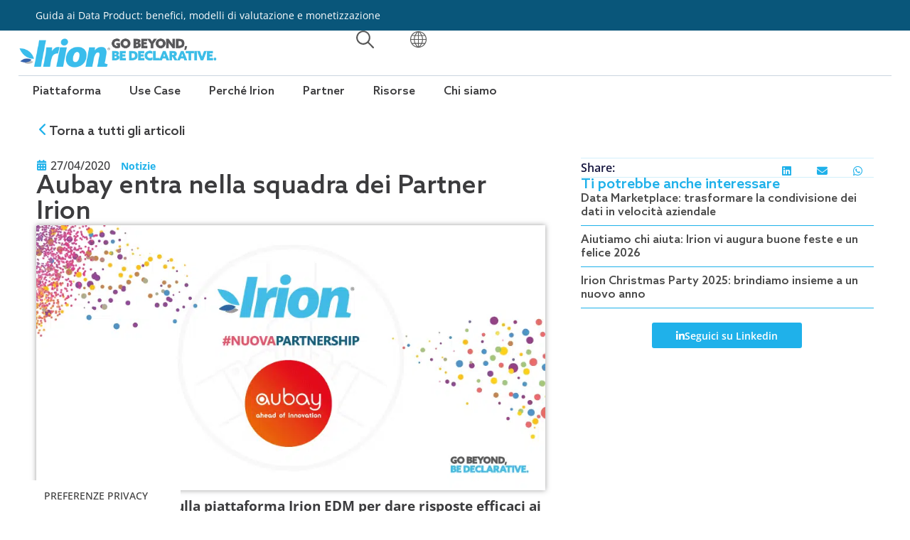

--- FILE ---
content_type: text/html; charset=UTF-8
request_url: https://www.irion-edm.com/it/notizie/aubay-partner-irion/
body_size: 113525
content:
<!DOCTYPE html>
<html lang="it-IT">
<head>

 <script src="https://code.jquery.com/jquery-3.6.0.min.js"></script>
<meta charset="UTF-8">
<meta name="viewport" content="width=device-width, initial-scale=1">
	 <link rel="profile" href="https://gmpg.org/xfn/11"> 
	 			<script type="text/javascript" class="_iub_cs_skip">
				var _iub = _iub || {};
				_iub.csConfiguration = _iub.csConfiguration || {};
				_iub.csConfiguration.siteId = "210343";
				_iub.csConfiguration.cookiePolicyId = "979384";
							</script>
			<script class="_iub_cs_skip" src="https://cs.iubenda.com/autoblocking/210343.js" fetchpriority="low"></script>
			<meta name='robots' content='index, follow, max-image-preview:large, max-snippet:-1, max-video-preview:-1' />
<!-- Google tag (gtag.js) consent mode dataLayer added by Site Kit -->
<script id="google_gtagjs-js-consent-mode-data-layer">
window.dataLayer = window.dataLayer || [];function gtag(){dataLayer.push(arguments);}
gtag('consent', 'default', {"ad_personalization":"denied","ad_storage":"denied","ad_user_data":"denied","analytics_storage":"denied","functionality_storage":"denied","security_storage":"denied","personalization_storage":"denied","region":["AT","BE","BG","CH","CY","CZ","DE","DK","EE","ES","FI","FR","GB","GR","HR","HU","IE","IS","IT","LI","LT","LU","LV","MT","NL","NO","PL","PT","RO","SE","SI","SK"],"wait_for_update":500});
window._googlesitekitConsentCategoryMap = {"statistics":["analytics_storage"],"marketing":["ad_storage","ad_user_data","ad_personalization"],"functional":["functionality_storage","security_storage"],"preferences":["personalization_storage"]};
window._googlesitekitConsents = {"ad_personalization":"denied","ad_storage":"denied","ad_user_data":"denied","analytics_storage":"denied","functionality_storage":"denied","security_storage":"denied","personalization_storage":"denied","region":["AT","BE","BG","CH","CY","CZ","DE","DK","EE","ES","FI","FR","GB","GR","HR","HU","IE","IS","IT","LI","LT","LU","LV","MT","NL","NO","PL","PT","RO","SE","SI","SK"],"wait_for_update":500};
</script>
<!-- End Google tag (gtag.js) consent mode dataLayer added by Site Kit -->

	<!-- This site is optimized with the Yoast SEO plugin v26.8 - https://yoast.com/product/yoast-seo-wordpress/ -->
	<title>Aubay entra nella squadra dei Partner Irion - Irion</title>
	<link rel="canonical" href="https://www.irion-edm.com/it/notizie/aubay-partner-irion/" />
	<meta property="og:locale" content="it_IT" />
	<meta property="og:type" content="article" />
	<meta property="og:title" content="Aubay entra nella squadra dei Partner Irion - Irion" />
	<meta property="og:description" content="Anche Aubay punta sulla piattaforma Irion EDM per dare risposte efficaci ai problemi di Data Management. Irion, azienda italiana leader nel software per il Data Management e Aubay, realtà di spicco nelle aree della consulenza direzionale e dell’Information &amp; Communication Technology annunciano l’avvio della collaborazione nell’ambito dell’Enterprise Data Management. L’obiettivo di Aubay è formare risorse [&hellip;]" />
	<meta property="og:url" content="https://www.irion-edm.com/it/notizie/aubay-partner-irion/" />
	<meta property="og:site_name" content="Irion" />
	<meta property="article:publisher" content="https://www.facebook.com/irion.edm/" />
	<meta property="article:published_time" content="2020-04-27T10:11:03+00:00" />
	<meta property="article:modified_time" content="2024-10-30T13:58:34+00:00" />
	<meta property="og:image" content="https://www.irion-edm.com/wp-content/uploads/2020/04/Irion-e-Aubay-nuova-partnership-2.png" />
	<meta property="og:image:width" content="867" />
	<meta property="og:image:height" content="452" />
	<meta property="og:image:type" content="image/png" />
	<meta name="author" content="Team Marketing" />
	<meta name="twitter:card" content="summary_large_image" />
	<meta name="twitter:creator" content="@irion_edm" />
	<meta name="twitter:site" content="@irion_edm" />
	<script type="application/ld+json" class="yoast-schema-graph">{"@context":"https://schema.org","@graph":[{"@type":"Article","@id":"https://www.irion-edm.com/it/notizie/aubay-partner-irion/#article","isPartOf":{"@id":"https://www.irion-edm.com/it/notizie/aubay-partner-irion/"},"author":{"name":"Team Marketing","@id":"https://www.irion-edm.com/it/#/schema/person/8e06fbbf02a485c63c7e6f382d3e481d"},"headline":"Aubay entra nella squadra dei Partner Irion","datePublished":"2020-04-27T10:11:03+00:00","dateModified":"2024-10-30T13:58:34+00:00","mainEntityOfPage":{"@id":"https://www.irion-edm.com/it/notizie/aubay-partner-irion/"},"wordCount":181,"publisher":{"@id":"https://www.irion-edm.com/it/#organization"},"image":{"@id":"https://www.irion-edm.com/it/notizie/aubay-partner-irion/#primaryimage"},"thumbnailUrl":"https://www.irion-edm.com/wp-content/uploads/2020/04/Irion-e-Aubay-nuova-partnership-2.png","articleSection":["Notizie"],"inLanguage":"it-IT"},{"@type":"WebPage","@id":"https://www.irion-edm.com/it/notizie/aubay-partner-irion/","url":"https://www.irion-edm.com/it/notizie/aubay-partner-irion/","name":"Aubay entra nella squadra dei Partner Irion - Irion","isPartOf":{"@id":"https://www.irion-edm.com/it/#website"},"primaryImageOfPage":{"@id":"https://www.irion-edm.com/it/notizie/aubay-partner-irion/#primaryimage"},"image":{"@id":"https://www.irion-edm.com/it/notizie/aubay-partner-irion/#primaryimage"},"thumbnailUrl":"https://www.irion-edm.com/wp-content/uploads/2020/04/Irion-e-Aubay-nuova-partnership-2.png","datePublished":"2020-04-27T10:11:03+00:00","dateModified":"2024-10-30T13:58:34+00:00","breadcrumb":{"@id":"https://www.irion-edm.com/it/notizie/aubay-partner-irion/#breadcrumb"},"inLanguage":"it-IT","potentialAction":[{"@type":"ReadAction","target":["https://www.irion-edm.com/it/notizie/aubay-partner-irion/"]}]},{"@type":"ImageObject","inLanguage":"it-IT","@id":"https://www.irion-edm.com/it/notizie/aubay-partner-irion/#primaryimage","url":"https://www.irion-edm.com/wp-content/uploads/2020/04/Irion-e-Aubay-nuova-partnership-2.png","contentUrl":"https://www.irion-edm.com/wp-content/uploads/2020/04/Irion-e-Aubay-nuova-partnership-2.png","width":867,"height":452,"caption":"Irion e Aubay nuova partnership"},{"@type":"BreadcrumbList","@id":"https://www.irion-edm.com/it/notizie/aubay-partner-irion/#breadcrumb","itemListElement":[{"@type":"ListItem","position":1,"name":"Home","item":"https://www.irion-edm.com/it/"},{"@type":"ListItem","position":2,"name":"Aubay entra nella squadra dei Partner Irion"}]},{"@type":"WebSite","@id":"https://www.irion-edm.com/it/#website","url":"https://www.irion-edm.com/it/","name":"Irion","description":"Enterprise Data Management","publisher":{"@id":"https://www.irion-edm.com/it/#organization"},"potentialAction":[{"@type":"SearchAction","target":{"@type":"EntryPoint","urlTemplate":"https://www.irion-edm.com/it/?s={search_term_string}"},"query-input":{"@type":"PropertyValueSpecification","valueRequired":true,"valueName":"search_term_string"}}],"inLanguage":"it-IT"},{"@type":"Organization","@id":"https://www.irion-edm.com/it/#organization","name":"Irion","url":"https://www.irion-edm.com/it/","logo":{"@type":"ImageObject","inLanguage":"it-IT","@id":"https://www.irion-edm.com/it/#/schema/logo/image/","url":"https://www.irion-edm.com/wp-content/uploads/2019/06/logo-164.png","contentUrl":"https://www.irion-edm.com/wp-content/uploads/2019/06/logo-164.png","width":164,"height":56,"caption":"Irion"},"image":{"@id":"https://www.irion-edm.com/it/#/schema/logo/image/"},"sameAs":["https://www.facebook.com/irion.edm/","https://x.com/irion_edm","https://www.linkedin.com/company/899665/","https://www.youtube.com/channel/UCoSbxRz4vKZXWN4BAXlTN0w/"]},{"@type":"Person","@id":"https://www.irion-edm.com/it/#/schema/person/8e06fbbf02a485c63c7e6f382d3e481d","name":"Team Marketing","image":{"@type":"ImageObject","inLanguage":"it-IT","@id":"https://www.irion-edm.com/it/#/schema/person/image/","url":"https://secure.gravatar.com/avatar/161c76613f9c5cc2fdb474c11e5bea57f088f7021071a395f82f49d33f60deb2?s=96&d=https%3A%2F%2Fwww.irion-edm.com%2Fwp-content%2Fthemes%2Fthegem%2Fimages%2Fdefault-avatar.png&r=g","contentUrl":"https://secure.gravatar.com/avatar/161c76613f9c5cc2fdb474c11e5bea57f088f7021071a395f82f49d33f60deb2?s=96&d=https%3A%2F%2Fwww.irion-edm.com%2Fwp-content%2Fthemes%2Fthegem%2Fimages%2Fdefault-avatar.png&r=g","caption":"Team Marketing"}}]}</script>
	<!-- / Yoast SEO plugin. -->


<link rel='dns-prefetch' href='//cdn.iubenda.com' />
<link rel='dns-prefetch' href='//www.googletagmanager.com' />
<link rel="alternate" type="application/rss+xml" title="Irion &raquo; Feed" href="https://www.irion-edm.com/it/feed/" />
<link rel="alternate" type="application/rss+xml" title="Irion &raquo; Feed dei commenti" href="https://www.irion-edm.com/it/comments/feed/" />
<link rel="alternate" title="oEmbed (JSON)" type="application/json+oembed" href="https://www.irion-edm.com/it/wp-json/oembed/1.0/embed?url=https%3A%2F%2Fwww.irion-edm.com%2Fit%2Fnotizie%2Faubay-partner-irion%2F" />
<link rel="alternate" title="oEmbed (XML)" type="text/xml+oembed" href="https://www.irion-edm.com/it/wp-json/oembed/1.0/embed?url=https%3A%2F%2Fwww.irion-edm.com%2Fit%2Fnotizie%2Faubay-partner-irion%2F&#038;format=xml" />
<style id='wp-img-auto-sizes-contain-inline-css'>
img:is([sizes=auto i],[sizes^="auto," i]){contain-intrinsic-size:3000px 1500px}
/*# sourceURL=wp-img-auto-sizes-contain-inline-css */
</style>
<link rel='stylesheet' id='astra-theme-css-css' href='https://www.irion-edm.com/wp-content/themes/astra/assets/css/minified/main.min.css?ver=4.12.1' media='all' />
<style id='astra-theme-css-inline-css'>
:root{--ast-post-nav-space:0;--ast-container-default-xlg-padding:3em;--ast-container-default-lg-padding:3em;--ast-container-default-slg-padding:2em;--ast-container-default-md-padding:3em;--ast-container-default-sm-padding:3em;--ast-container-default-xs-padding:2.4em;--ast-container-default-xxs-padding:1.8em;--ast-code-block-background:#ECEFF3;--ast-comment-inputs-background:#F9FAFB;--ast-normal-container-width:1200px;--ast-narrow-container-width:750px;--ast-blog-title-font-weight:normal;--ast-blog-meta-weight:inherit;--ast-global-color-primary:var(--ast-global-color-5);--ast-global-color-secondary:var(--ast-global-color-4);--ast-global-color-alternate-background:var(--ast-global-color-7);--ast-global-color-subtle-background:var(--ast-global-color-6);--ast-bg-style-guide:var( --ast-global-color-secondary,--ast-global-color-5 );--ast-shadow-style-guide:0px 0px 4px 0 #00000057;--ast-global-dark-bg-style:#fff;--ast-global-dark-lfs:#fbfbfb;--ast-widget-bg-color:#fafafa;--ast-wc-container-head-bg-color:#fbfbfb;--ast-title-layout-bg:#eeeeee;--ast-search-border-color:#e7e7e7;--ast-lifter-hover-bg:#e6e6e6;--ast-gallery-block-color:#000;--srfm-color-input-label:var(--ast-global-color-2);}html{font-size:100%;}a{color:var(--ast-global-color-0);}a:hover,a:focus{color:var(--ast-global-color-1);}body,button,input,select,textarea,.ast-button,.ast-custom-button{font-family:-apple-system,BlinkMacSystemFont,Segoe UI,Roboto,Oxygen-Sans,Ubuntu,Cantarell,Helvetica Neue,sans-serif;font-weight:400;font-size:16px;font-size:1rem;line-height:var(--ast-body-line-height,1.65em);}blockquote{color:var(--ast-global-color-3);}h1,h2,h3,h4,h5,h6,.entry-content :where(h1,h2,h3,h4,h5,h6),.site-title,.site-title a{font-weight:600;}.ast-site-identity .site-title a{color:var(--ast-global-color-2);}.site-title{font-size:26px;font-size:1.625rem;display:none;}header .custom-logo-link img{max-width:200px;width:200px;}.astra-logo-svg{width:200px;}.site-header .site-description{font-size:15px;font-size:0.9375rem;display:none;}.entry-title{font-size:26px;font-size:1.625rem;}.archive .ast-article-post .ast-article-inner,.blog .ast-article-post .ast-article-inner,.archive .ast-article-post .ast-article-inner:hover,.blog .ast-article-post .ast-article-inner:hover{overflow:hidden;}h1,.entry-content :where(h1){font-size:40px;font-size:2.5rem;font-weight:600;line-height:1.4em;}h2,.entry-content :where(h2){font-size:32px;font-size:2rem;font-weight:600;line-height:1.3em;}h3,.entry-content :where(h3){font-size:26px;font-size:1.625rem;font-weight:600;line-height:1.3em;}h4,.entry-content :where(h4){font-size:24px;font-size:1.5rem;line-height:1.2em;font-weight:600;}h5,.entry-content :where(h5){font-size:20px;font-size:1.25rem;line-height:1.2em;font-weight:600;}h6,.entry-content :where(h6){font-size:16px;font-size:1rem;line-height:1.25em;font-weight:600;}::selection{background-color:var(--ast-global-color-0);color:#ffffff;}body,h1,h2,h3,h4,h5,h6,.entry-title a,.entry-content :where(h1,h2,h3,h4,h5,h6){color:var(--ast-global-color-3);}.tagcloud a:hover,.tagcloud a:focus,.tagcloud a.current-item{color:#ffffff;border-color:var(--ast-global-color-0);background-color:var(--ast-global-color-0);}input:focus,input[type="text"]:focus,input[type="email"]:focus,input[type="url"]:focus,input[type="password"]:focus,input[type="reset"]:focus,input[type="search"]:focus,textarea:focus{border-color:var(--ast-global-color-0);}input[type="radio"]:checked,input[type=reset],input[type="checkbox"]:checked,input[type="checkbox"]:hover:checked,input[type="checkbox"]:focus:checked,input[type=range]::-webkit-slider-thumb{border-color:var(--ast-global-color-0);background-color:var(--ast-global-color-0);box-shadow:none;}.site-footer a:hover + .post-count,.site-footer a:focus + .post-count{background:var(--ast-global-color-0);border-color:var(--ast-global-color-0);}.single .nav-links .nav-previous,.single .nav-links .nav-next{color:var(--ast-global-color-0);}.entry-meta,.entry-meta *{line-height:1.45;color:var(--ast-global-color-0);}.entry-meta a:not(.ast-button):hover,.entry-meta a:not(.ast-button):hover *,.entry-meta a:not(.ast-button):focus,.entry-meta a:not(.ast-button):focus *,.page-links > .page-link,.page-links .page-link:hover,.post-navigation a:hover{color:var(--ast-global-color-1);}#cat option,.secondary .calendar_wrap thead a,.secondary .calendar_wrap thead a:visited{color:var(--ast-global-color-0);}.secondary .calendar_wrap #today,.ast-progress-val span{background:var(--ast-global-color-0);}.secondary a:hover + .post-count,.secondary a:focus + .post-count{background:var(--ast-global-color-0);border-color:var(--ast-global-color-0);}.calendar_wrap #today > a{color:#ffffff;}.page-links .page-link,.single .post-navigation a{color:var(--ast-global-color-0);}.ast-search-menu-icon .search-form button.search-submit{padding:0 4px;}.ast-search-menu-icon form.search-form{padding-right:0;}.ast-search-menu-icon.slide-search input.search-field{width:0;}.ast-header-search .ast-search-menu-icon.ast-dropdown-active .search-form,.ast-header-search .ast-search-menu-icon.ast-dropdown-active .search-field:focus{transition:all 0.2s;}.search-form input.search-field:focus{outline:none;}.ast-archive-title{color:var(--ast-global-color-2);}.widget-title,.widget .wp-block-heading{font-size:22px;font-size:1.375rem;color:var(--ast-global-color-2);}.single .ast-author-details .author-title{color:var(--ast-global-color-1);}#secondary,#secondary button,#secondary input,#secondary select,#secondary textarea{font-size:16px;font-size:1rem;}.ast-single-post .entry-content a,.ast-comment-content a:not(.ast-comment-edit-reply-wrap a){text-decoration:underline;}.ast-single-post .wp-block-button .wp-block-button__link,.ast-single-post .elementor-widget-button .elementor-button,.ast-single-post .entry-content .uagb-tab a,.ast-single-post .entry-content .uagb-ifb-cta a,.ast-single-post .entry-content .wp-block-uagb-buttons a,.ast-single-post .entry-content .uabb-module-content a,.ast-single-post .entry-content .uagb-post-grid a,.ast-single-post .entry-content .uagb-timeline a,.ast-single-post .entry-content .uagb-toc__wrap a,.ast-single-post .entry-content .uagb-taxomony-box a,.entry-content .wp-block-latest-posts > li > a,.ast-single-post .entry-content .wp-block-file__button,a.ast-post-filter-single,.ast-single-post .wp-block-buttons .wp-block-button.is-style-outline .wp-block-button__link,.ast-single-post .ast-comment-content .comment-reply-link,.ast-single-post .ast-comment-content .comment-edit-link{text-decoration:none;}.ast-search-menu-icon.slide-search a:focus-visible:focus-visible,.astra-search-icon:focus-visible,#close:focus-visible,a:focus-visible,.ast-menu-toggle:focus-visible,.site .skip-link:focus-visible,.wp-block-loginout input:focus-visible,.wp-block-search.wp-block-search__button-inside .wp-block-search__inside-wrapper,.ast-header-navigation-arrow:focus-visible,.ast-orders-table__row .ast-orders-table__cell:focus-visible,a#ast-apply-coupon:focus-visible,#ast-apply-coupon:focus-visible,#close:focus-visible,.button.search-submit:focus-visible,#search_submit:focus,.normal-search:focus-visible,.ast-header-account-wrap:focus-visible,.astra-cart-drawer-close:focus,.ast-single-variation:focus,.ast-button:focus,.ast-builder-button-wrap:has(.ast-custom-button-link:focus),.ast-builder-button-wrap .ast-custom-button-link:focus{outline-style:dotted;outline-color:inherit;outline-width:thin;}input:focus,input[type="text"]:focus,input[type="email"]:focus,input[type="url"]:focus,input[type="password"]:focus,input[type="reset"]:focus,input[type="search"]:focus,input[type="number"]:focus,textarea:focus,.wp-block-search__input:focus,[data-section="section-header-mobile-trigger"] .ast-button-wrap .ast-mobile-menu-trigger-minimal:focus,.ast-mobile-popup-drawer.active .menu-toggle-close:focus,#ast-scroll-top:focus,#coupon_code:focus,#ast-coupon-code:focus{border-style:dotted;border-color:inherit;border-width:thin;}input{outline:none;}.site-logo-img img{ transition:all 0.2s linear;}body .ast-oembed-container *{position:absolute;top:0;width:100%;height:100%;left:0;}body .wp-block-embed-pocket-casts .ast-oembed-container *{position:unset;}.ast-single-post-featured-section + article {margin-top: 2em;}.site-content .ast-single-post-featured-section img {width: 100%;overflow: hidden;object-fit: cover;}.site > .ast-single-related-posts-container {margin-top: 0;}@media (min-width: 922px) {.ast-desktop .ast-container--narrow {max-width: var(--ast-narrow-container-width);margin: 0 auto;}}.ast-page-builder-template .hentry {margin: 0;}.ast-page-builder-template .site-content > .ast-container {max-width: 100%;padding: 0;}.ast-page-builder-template .site .site-content #primary {padding: 0;margin: 0;}.ast-page-builder-template .no-results {text-align: center;margin: 4em auto;}.ast-page-builder-template .ast-pagination {padding: 2em;}.ast-page-builder-template .entry-header.ast-no-title.ast-no-thumbnail {margin-top: 0;}.ast-page-builder-template .entry-header.ast-header-without-markup {margin-top: 0;margin-bottom: 0;}.ast-page-builder-template .entry-header.ast-no-title.ast-no-meta {margin-bottom: 0;}.ast-page-builder-template.single .post-navigation {padding-bottom: 2em;}.ast-page-builder-template.single-post .site-content > .ast-container {max-width: 100%;}.ast-page-builder-template .entry-header {margin-top: 2em;margin-left: auto;margin-right: auto;}.ast-single-post.ast-page-builder-template .site-main > article {padding-top: 2em;padding-left: 20px;padding-right: 20px;}.ast-page-builder-template .ast-archive-description {margin: 2em auto 0;padding-left: 20px;padding-right: 20px;}.ast-page-builder-template .ast-row {margin-left: 0;margin-right: 0;}.single.ast-page-builder-template .entry-header + .entry-content,.single.ast-page-builder-template .ast-single-entry-banner + .site-content article .entry-content {margin-bottom: 2em;}@media(min-width: 921px) {.ast-page-builder-template.archive.ast-right-sidebar .ast-row article,.ast-page-builder-template.archive.ast-left-sidebar .ast-row article {padding-left: 0;padding-right: 0;}}#secondary {margin: 4em 0 2.5em;word-break: break-word;line-height: 2;}#secondary li {margin-bottom: 0.75em;}#secondary li:last-child {margin-bottom: 0;}@media (max-width: 768px) {.js_active .ast-plain-container.ast-single-post #secondary {margin-top: 1.5em;}}.ast-separate-container.ast-two-container #secondary .widget {background-color: #fff;padding: 2em;margin-bottom: 2em;}@media (min-width: 993px) {.ast-left-sidebar #secondary {padding-right: 60px;}.ast-right-sidebar #secondary {padding-left: 60px;}}@media (max-width: 993px) {.ast-right-sidebar #secondary {padding-left: 30px;}.ast-left-sidebar #secondary {padding-right: 30px;}}@media (min-width: 993px) {.ast-page-builder-template.ast-left-sidebar #secondary {padding-left: 60px;}.ast-page-builder-template.ast-right-sidebar #secondary {padding-right: 60px;}}@media (max-width: 993px) {.ast-page-builder-template.ast-right-sidebar #secondary {padding-right: 30px;}.ast-page-builder-template.ast-left-sidebar #secondary {padding-left: 30px;}}@media (min-width:922px){.ast-sticky-sidebar .sidebar-main{top:50px;position:sticky;overflow-y:auto;}}@media (min-width:922px){.ast-sticky-sidebar .sidebar-main{position:-webkit-sticky;}}@media (max-width:921.9px){#ast-desktop-header{display:none;}}@media (min-width:922px){#ast-mobile-header{display:none;}}@media( max-width: 420px ) {.single .nav-links .nav-previous,.single .nav-links .nav-next {width: 100%;text-align: center;}}.wp-block-buttons.aligncenter{justify-content:center;}@media (max-width:921px){.ast-theme-transparent-header #primary,.ast-theme-transparent-header #secondary{padding:0;}}@media (max-width:921px){.ast-plain-container.ast-no-sidebar #primary{padding:0;}}.ast-plain-container.ast-no-sidebar #primary{margin-top:0;margin-bottom:0;}@media (min-width:1200px){.ast-plain-container.ast-no-sidebar #primary{margin-top:60px;margin-bottom:60px;}}.wp-block-button.is-style-outline .wp-block-button__link{border-color:var(--ast-global-color-0);}div.wp-block-button.is-style-outline > .wp-block-button__link:not(.has-text-color),div.wp-block-button.wp-block-button__link.is-style-outline:not(.has-text-color){color:var(--ast-global-color-0);}.wp-block-button.is-style-outline .wp-block-button__link:hover,.wp-block-buttons .wp-block-button.is-style-outline .wp-block-button__link:focus,.wp-block-buttons .wp-block-button.is-style-outline > .wp-block-button__link:not(.has-text-color):hover,.wp-block-buttons .wp-block-button.wp-block-button__link.is-style-outline:not(.has-text-color):hover{color:#ffffff;background-color:var(--ast-global-color-1);border-color:var(--ast-global-color-1);}.post-page-numbers.current .page-link,.ast-pagination .page-numbers.current{color:#ffffff;border-color:var(--ast-global-color-0);background-color:var(--ast-global-color-0);}.wp-block-button.is-style-outline .wp-block-button__link.wp-element-button,.ast-outline-button{border-color:var(--ast-global-color-0);font-family:inherit;font-weight:500;font-size:16px;font-size:1rem;line-height:1em;}.wp-block-buttons .wp-block-button.is-style-outline > .wp-block-button__link:not(.has-text-color),.wp-block-buttons .wp-block-button.wp-block-button__link.is-style-outline:not(.has-text-color),.ast-outline-button{color:var(--ast-global-color-0);}.wp-block-button.is-style-outline .wp-block-button__link:hover,.wp-block-buttons .wp-block-button.is-style-outline .wp-block-button__link:focus,.wp-block-buttons .wp-block-button.is-style-outline > .wp-block-button__link:not(.has-text-color):hover,.wp-block-buttons .wp-block-button.wp-block-button__link.is-style-outline:not(.has-text-color):hover,.ast-outline-button:hover,.ast-outline-button:focus,.wp-block-uagb-buttons-child .uagb-buttons-repeater.ast-outline-button:hover,.wp-block-uagb-buttons-child .uagb-buttons-repeater.ast-outline-button:focus{color:#ffffff;background-color:var(--ast-global-color-1);border-color:var(--ast-global-color-1);}.wp-block-button .wp-block-button__link.wp-element-button.is-style-outline:not(.has-background),.wp-block-button.is-style-outline>.wp-block-button__link.wp-element-button:not(.has-background),.ast-outline-button{background-color:transparent;}.entry-content[data-ast-blocks-layout] > figure{margin-bottom:1em;}h1.widget-title{font-weight:600;}h2.widget-title{font-weight:600;}h3.widget-title{font-weight:600;}.elementor-widget-container .elementor-loop-container .e-loop-item[data-elementor-type="loop-item"]{width:100%;}#page{display:flex;flex-direction:column;min-height:100vh;}.ast-404-layout-1 h1.page-title{color:var(--ast-global-color-2);}.single .post-navigation a{line-height:1em;height:inherit;}.error-404 .page-sub-title{font-size:1.5rem;font-weight:inherit;}.search .site-content .content-area .search-form{margin-bottom:0;}#page .site-content{flex-grow:1;}.widget{margin-bottom:1.25em;}#secondary li{line-height:1.5em;}#secondary .wp-block-group h2{margin-bottom:0.7em;}#secondary h2{font-size:1.7rem;}.ast-separate-container .ast-article-post,.ast-separate-container .ast-article-single,.ast-separate-container .comment-respond{padding:3em;}.ast-separate-container .ast-article-single .ast-article-single{padding:0;}.ast-article-single .wp-block-post-template-is-layout-grid{padding-left:0;}.ast-separate-container .comments-title,.ast-narrow-container .comments-title{padding:1.5em 2em;}.ast-page-builder-template .comment-form-textarea,.ast-comment-formwrap .ast-grid-common-col{padding:0;}.ast-comment-formwrap{padding:0;display:inline-flex;column-gap:20px;width:100%;margin-left:0;margin-right:0;}.comments-area textarea#comment:focus,.comments-area textarea#comment:active,.comments-area .ast-comment-formwrap input[type="text"]:focus,.comments-area .ast-comment-formwrap input[type="text"]:active {box-shadow:none;outline:none;}.archive.ast-page-builder-template .entry-header{margin-top:2em;}.ast-page-builder-template .ast-comment-formwrap{width:100%;}.entry-title{margin-bottom:0.5em;}.ast-archive-description p{font-size:inherit;font-weight:inherit;line-height:inherit;}.ast-separate-container .ast-comment-list li.depth-1,.hentry{margin-bottom:2em;}@media (min-width:921px){.ast-left-sidebar.ast-page-builder-template #secondary,.archive.ast-right-sidebar.ast-page-builder-template .site-main{padding-left:20px;padding-right:20px;}}@media (max-width:544px){.ast-comment-formwrap.ast-row{column-gap:10px;display:inline-block;}#ast-commentform .ast-grid-common-col{position:relative;width:100%;}}@media (min-width:1201px){.ast-separate-container .ast-article-post,.ast-separate-container .ast-article-single,.ast-separate-container .ast-author-box,.ast-separate-container .ast-404-layout-1,.ast-separate-container .no-results{padding:3em;}}@media (max-width:921px){.ast-left-sidebar #content > .ast-container{display:flex;flex-direction:column-reverse;width:100%;}}@media (max-width:921px){#secondary.secondary{padding-top:0;}.ast-separate-container.ast-right-sidebar #secondary{padding-left:1em;padding-right:1em;}.ast-separate-container.ast-two-container #secondary{padding-left:0;padding-right:0;}.ast-page-builder-template .entry-header #secondary,.ast-page-builder-template #secondary{margin-top:1.5em;}}@media (max-width:921px){.ast-right-sidebar #primary{padding-right:0;}.ast-page-builder-template.ast-left-sidebar #secondary,.ast-page-builder-template.ast-right-sidebar #secondary{padding-right:20px;padding-left:20px;}.ast-right-sidebar #secondary,.ast-left-sidebar #primary{padding-left:0;}.ast-left-sidebar #secondary{padding-right:0;}}@media (min-width:922px){.ast-separate-container.ast-right-sidebar #primary,.ast-separate-container.ast-left-sidebar #primary{border:0;}.search-no-results.ast-separate-container #primary{margin-bottom:4em;}}@media (min-width:922px){.ast-right-sidebar #primary{border-right:1px solid var(--ast-border-color);}.ast-left-sidebar #primary{border-left:1px solid var(--ast-border-color);}.ast-right-sidebar #secondary{border-left:1px solid var(--ast-border-color);margin-left:-1px;}.ast-left-sidebar #secondary{border-right:1px solid var(--ast-border-color);margin-right:-1px;}.ast-separate-container.ast-two-container.ast-right-sidebar #secondary{padding-left:30px;padding-right:0;}.ast-separate-container.ast-two-container.ast-left-sidebar #secondary{padding-right:30px;padding-left:0;}.ast-separate-container.ast-right-sidebar #secondary,.ast-separate-container.ast-left-sidebar #secondary{border:0;margin-left:auto;margin-right:auto;}.ast-separate-container.ast-two-container #secondary .widget:last-child{margin-bottom:0;}}.elementor-widget-button .elementor-button{border-style:solid;text-decoration:none;border-top-width:0;border-right-width:0;border-left-width:0;border-bottom-width:0;}body .elementor-button.elementor-size-sm,body .elementor-button.elementor-size-xs,body .elementor-button.elementor-size-md,body .elementor-button.elementor-size-lg,body .elementor-button.elementor-size-xl,body .elementor-button{padding-top:15px;padding-right:30px;padding-bottom:15px;padding-left:30px;}@media (max-width:921px){.elementor-widget-button .elementor-button.elementor-size-sm,.elementor-widget-button .elementor-button.elementor-size-xs,.elementor-widget-button .elementor-button.elementor-size-md,.elementor-widget-button .elementor-button.elementor-size-lg,.elementor-widget-button .elementor-button.elementor-size-xl,.elementor-widget-button .elementor-button{padding-top:14px;padding-right:28px;padding-bottom:14px;padding-left:28px;}}@media (max-width:544px){.elementor-widget-button .elementor-button.elementor-size-sm,.elementor-widget-button .elementor-button.elementor-size-xs,.elementor-widget-button .elementor-button.elementor-size-md,.elementor-widget-button .elementor-button.elementor-size-lg,.elementor-widget-button .elementor-button.elementor-size-xl,.elementor-widget-button .elementor-button{padding-top:12px;padding-right:24px;padding-bottom:12px;padding-left:24px;}}.elementor-widget-button .elementor-button{border-color:var(--ast-global-color-0);background-color:var(--ast-global-color-0);}.elementor-widget-button .elementor-button:hover,.elementor-widget-button .elementor-button:focus{color:#ffffff;background-color:var(--ast-global-color-1);border-color:var(--ast-global-color-1);}.wp-block-button .wp-block-button__link ,.elementor-widget-button .elementor-button,.elementor-widget-button .elementor-button:visited{color:#ffffff;}.elementor-widget-button .elementor-button{font-weight:500;font-size:16px;font-size:1rem;line-height:1em;}body .elementor-button.elementor-size-sm,body .elementor-button.elementor-size-xs,body .elementor-button.elementor-size-md,body .elementor-button.elementor-size-lg,body .elementor-button.elementor-size-xl,body .elementor-button{font-size:16px;font-size:1rem;}.wp-block-button .wp-block-button__link:hover,.wp-block-button .wp-block-button__link:focus{color:#ffffff;background-color:var(--ast-global-color-1);border-color:var(--ast-global-color-1);}.elementor-widget-heading h1.elementor-heading-title{line-height:1.4em;}.elementor-widget-heading h2.elementor-heading-title{line-height:1.3em;}.elementor-widget-heading h3.elementor-heading-title{line-height:1.3em;}.elementor-widget-heading h4.elementor-heading-title{line-height:1.2em;}.elementor-widget-heading h5.elementor-heading-title{line-height:1.2em;}.elementor-widget-heading h6.elementor-heading-title{line-height:1.25em;}.wp-block-button .wp-block-button__link,.wp-block-search .wp-block-search__button,body .wp-block-file .wp-block-file__button{border-color:var(--ast-global-color-0);background-color:var(--ast-global-color-0);color:#ffffff;font-family:inherit;font-weight:500;line-height:1em;font-size:16px;font-size:1rem;padding-top:15px;padding-right:30px;padding-bottom:15px;padding-left:30px;}@media (max-width:921px){.wp-block-button .wp-block-button__link,.wp-block-search .wp-block-search__button,body .wp-block-file .wp-block-file__button{padding-top:14px;padding-right:28px;padding-bottom:14px;padding-left:28px;}}@media (max-width:544px){.wp-block-button .wp-block-button__link,.wp-block-search .wp-block-search__button,body .wp-block-file .wp-block-file__button{padding-top:12px;padding-right:24px;padding-bottom:12px;padding-left:24px;}}.menu-toggle,button,.ast-button,.ast-custom-button,.button,input#submit,input[type="button"],input[type="submit"],input[type="reset"],form[CLASS*="wp-block-search__"].wp-block-search .wp-block-search__inside-wrapper .wp-block-search__button,body .wp-block-file .wp-block-file__button,.search .search-submit{border-style:solid;border-top-width:0;border-right-width:0;border-left-width:0;border-bottom-width:0;color:#ffffff;border-color:var(--ast-global-color-0);background-color:var(--ast-global-color-0);padding-top:15px;padding-right:30px;padding-bottom:15px;padding-left:30px;font-family:inherit;font-weight:500;font-size:16px;font-size:1rem;line-height:1em;}button:focus,.menu-toggle:hover,button:hover,.ast-button:hover,.ast-custom-button:hover .button:hover,.ast-custom-button:hover ,input[type=reset]:hover,input[type=reset]:focus,input#submit:hover,input#submit:focus,input[type="button"]:hover,input[type="button"]:focus,input[type="submit"]:hover,input[type="submit"]:focus,form[CLASS*="wp-block-search__"].wp-block-search .wp-block-search__inside-wrapper .wp-block-search__button:hover,form[CLASS*="wp-block-search__"].wp-block-search .wp-block-search__inside-wrapper .wp-block-search__button:focus,body .wp-block-file .wp-block-file__button:hover,body .wp-block-file .wp-block-file__button:focus{color:#ffffff;background-color:var(--ast-global-color-1);border-color:var(--ast-global-color-1);}form[CLASS*="wp-block-search__"].wp-block-search .wp-block-search__inside-wrapper .wp-block-search__button.has-icon{padding-top:calc(15px - 3px);padding-right:calc(30px - 3px);padding-bottom:calc(15px - 3px);padding-left:calc(30px - 3px);}@media (max-width:921px){.menu-toggle,button,.ast-button,.ast-custom-button,.button,input#submit,input[type="button"],input[type="submit"],input[type="reset"],form[CLASS*="wp-block-search__"].wp-block-search .wp-block-search__inside-wrapper .wp-block-search__button,body .wp-block-file .wp-block-file__button,.search .search-submit{padding-top:14px;padding-right:28px;padding-bottom:14px;padding-left:28px;}}@media (max-width:544px){.menu-toggle,button,.ast-button,.ast-custom-button,.button,input#submit,input[type="button"],input[type="submit"],input[type="reset"],form[CLASS*="wp-block-search__"].wp-block-search .wp-block-search__inside-wrapper .wp-block-search__button,body .wp-block-file .wp-block-file__button,.search .search-submit{padding-top:12px;padding-right:24px;padding-bottom:12px;padding-left:24px;}}@media (max-width:921px){.ast-mobile-header-stack .main-header-bar .ast-search-menu-icon{display:inline-block;}.ast-header-break-point.ast-header-custom-item-outside .ast-mobile-header-stack .main-header-bar .ast-search-icon{margin:0;}.ast-comment-avatar-wrap img{max-width:2.5em;}.ast-comment-meta{padding:0 1.8888em 1.3333em;}.ast-separate-container .ast-comment-list li.depth-1{padding:1.5em 2.14em;}.ast-separate-container .comment-respond{padding:2em 2.14em;}}@media (min-width:544px){.ast-container{max-width:100%;}}@media (max-width:544px){.ast-separate-container .ast-article-post,.ast-separate-container .ast-article-single,.ast-separate-container .comments-title,.ast-separate-container .ast-archive-description{padding:1.5em 1em;}.ast-separate-container #content .ast-container{padding-left:0.54em;padding-right:0.54em;}.ast-separate-container .ast-comment-list .bypostauthor{padding:.5em;}.ast-search-menu-icon.ast-dropdown-active .search-field{width:170px;}.ast-separate-container #secondary{padding-top:0;}.ast-separate-container.ast-two-container #secondary .widget{margin-bottom:1.5em;padding-left:1em;padding-right:1em;}} #ast-mobile-header .ast-site-header-cart-li a{pointer-events:none;}@media (min-width:545px){.ast-page-builder-template .comments-area,.single.ast-page-builder-template .entry-header,.single.ast-page-builder-template .post-navigation,.single.ast-page-builder-template .ast-single-related-posts-container{max-width:1240px;margin-left:auto;margin-right:auto;}}.ast-separate-container{background-color:var(--ast-global-color-4);background-image:none;}@media (max-width:921px){.site-title{display:none;}.site-header .site-description{display:none;}h1,.entry-content :where(h1){font-size:30px;}h2,.entry-content :where(h2){font-size:25px;}h3,.entry-content :where(h3){font-size:20px;}}@media (max-width:544px){.site-title{display:none;}.site-header .site-description{display:none;}h1,.entry-content :where(h1){font-size:30px;}h2,.entry-content :where(h2){font-size:25px;}h3,.entry-content :where(h3){font-size:20px;}}@media (max-width:921px){html{font-size:91.2%;}}@media (max-width:544px){html{font-size:91.2%;}}@media (min-width:922px){.ast-container{max-width:1240px;}}@media (min-width:922px){.site-content .ast-container{display:flex;}}@media (max-width:921px){.site-content .ast-container{flex-direction:column;}}@media (min-width:922px){.main-header-menu .sub-menu .menu-item.ast-left-align-sub-menu:hover > .sub-menu,.main-header-menu .sub-menu .menu-item.ast-left-align-sub-menu.focus > .sub-menu{margin-left:-0px;}}.site .comments-area{padding-bottom:3em;}.wp-block-file {display: flex;align-items: center;flex-wrap: wrap;justify-content: space-between;}.wp-block-pullquote {border: none;}.wp-block-pullquote blockquote::before {content: "\201D";font-family: "Helvetica",sans-serif;display: flex;transform: rotate( 180deg );font-size: 6rem;font-style: normal;line-height: 1;font-weight: bold;align-items: center;justify-content: center;}.has-text-align-right > blockquote::before {justify-content: flex-start;}.has-text-align-left > blockquote::before {justify-content: flex-end;}figure.wp-block-pullquote.is-style-solid-color blockquote {max-width: 100%;text-align: inherit;}:root {--wp--custom--ast-default-block-top-padding: 3em;--wp--custom--ast-default-block-right-padding: 3em;--wp--custom--ast-default-block-bottom-padding: 3em;--wp--custom--ast-default-block-left-padding: 3em;--wp--custom--ast-container-width: 1200px;--wp--custom--ast-content-width-size: 1200px;--wp--custom--ast-wide-width-size: calc(1200px + var(--wp--custom--ast-default-block-left-padding) + var(--wp--custom--ast-default-block-right-padding));}.ast-narrow-container {--wp--custom--ast-content-width-size: 750px;--wp--custom--ast-wide-width-size: 750px;}@media(max-width: 921px) {:root {--wp--custom--ast-default-block-top-padding: 3em;--wp--custom--ast-default-block-right-padding: 2em;--wp--custom--ast-default-block-bottom-padding: 3em;--wp--custom--ast-default-block-left-padding: 2em;}}@media(max-width: 544px) {:root {--wp--custom--ast-default-block-top-padding: 3em;--wp--custom--ast-default-block-right-padding: 1.5em;--wp--custom--ast-default-block-bottom-padding: 3em;--wp--custom--ast-default-block-left-padding: 1.5em;}}.entry-content > .wp-block-group,.entry-content > .wp-block-cover,.entry-content > .wp-block-columns {padding-top: var(--wp--custom--ast-default-block-top-padding);padding-right: var(--wp--custom--ast-default-block-right-padding);padding-bottom: var(--wp--custom--ast-default-block-bottom-padding);padding-left: var(--wp--custom--ast-default-block-left-padding);}.ast-plain-container.ast-no-sidebar .entry-content > .alignfull,.ast-page-builder-template .ast-no-sidebar .entry-content > .alignfull {margin-left: calc( -50vw + 50%);margin-right: calc( -50vw + 50%);max-width: 100vw;width: 100vw;}.ast-plain-container.ast-no-sidebar .entry-content .alignfull .alignfull,.ast-page-builder-template.ast-no-sidebar .entry-content .alignfull .alignfull,.ast-plain-container.ast-no-sidebar .entry-content .alignfull .alignwide,.ast-page-builder-template.ast-no-sidebar .entry-content .alignfull .alignwide,.ast-plain-container.ast-no-sidebar .entry-content .alignwide .alignfull,.ast-page-builder-template.ast-no-sidebar .entry-content .alignwide .alignfull,.ast-plain-container.ast-no-sidebar .entry-content .alignwide .alignwide,.ast-page-builder-template.ast-no-sidebar .entry-content .alignwide .alignwide,.ast-plain-container.ast-no-sidebar .entry-content .wp-block-column .alignfull,.ast-page-builder-template.ast-no-sidebar .entry-content .wp-block-column .alignfull,.ast-plain-container.ast-no-sidebar .entry-content .wp-block-column .alignwide,.ast-page-builder-template.ast-no-sidebar .entry-content .wp-block-column .alignwide {margin-left: auto;margin-right: auto;width: 100%;}[data-ast-blocks-layout] .wp-block-separator:not(.is-style-dots) {height: 0;}[data-ast-blocks-layout] .wp-block-separator {margin: 20px auto;}[data-ast-blocks-layout] .wp-block-separator:not(.is-style-wide):not(.is-style-dots) {max-width: 100px;}[data-ast-blocks-layout] .wp-block-separator.has-background {padding: 0;}.entry-content[data-ast-blocks-layout] > * {max-width: var(--wp--custom--ast-content-width-size);margin-left: auto;margin-right: auto;}.entry-content[data-ast-blocks-layout] > .alignwide {max-width: var(--wp--custom--ast-wide-width-size);}.entry-content[data-ast-blocks-layout] .alignfull {max-width: none;}.entry-content .wp-block-columns {margin-bottom: 0;}blockquote {margin: 1.5em;border-color: rgba(0,0,0,0.05);}.wp-block-quote:not(.has-text-align-right):not(.has-text-align-center) {border-left: 5px solid rgba(0,0,0,0.05);}.has-text-align-right > blockquote,blockquote.has-text-align-right {border-right: 5px solid rgba(0,0,0,0.05);}.has-text-align-left > blockquote,blockquote.has-text-align-left {border-left: 5px solid rgba(0,0,0,0.05);}.wp-block-site-tagline,.wp-block-latest-posts .read-more {margin-top: 15px;}.wp-block-loginout p label {display: block;}.wp-block-loginout p:not(.login-remember):not(.login-submit) input {width: 100%;}.wp-block-loginout input:focus {border-color: transparent;}.wp-block-loginout input:focus {outline: thin dotted;}.entry-content .wp-block-media-text .wp-block-media-text__content {padding: 0 0 0 8%;}.entry-content .wp-block-media-text.has-media-on-the-right .wp-block-media-text__content {padding: 0 8% 0 0;}.entry-content .wp-block-media-text.has-background .wp-block-media-text__content {padding: 8%;}.entry-content .wp-block-cover:not([class*="background-color"]):not(.has-text-color.has-link-color) .wp-block-cover__inner-container,.entry-content .wp-block-cover:not([class*="background-color"]) .wp-block-cover-image-text,.entry-content .wp-block-cover:not([class*="background-color"]) .wp-block-cover-text,.entry-content .wp-block-cover-image:not([class*="background-color"]) .wp-block-cover__inner-container,.entry-content .wp-block-cover-image:not([class*="background-color"]) .wp-block-cover-image-text,.entry-content .wp-block-cover-image:not([class*="background-color"]) .wp-block-cover-text {color: var(--ast-global-color-primary,var(--ast-global-color-5));}.wp-block-loginout .login-remember input {width: 1.1rem;height: 1.1rem;margin: 0 5px 4px 0;vertical-align: middle;}.wp-block-latest-posts > li > *:first-child,.wp-block-latest-posts:not(.is-grid) > li:first-child {margin-top: 0;}.entry-content > .wp-block-buttons,.entry-content > .wp-block-uagb-buttons {margin-bottom: 1.5em;}.wp-block-search__inside-wrapper .wp-block-search__input {padding: 0 10px;color: var(--ast-global-color-3);background: var(--ast-global-color-primary,var(--ast-global-color-5));border-color: var(--ast-border-color);}.wp-block-latest-posts .read-more {margin-bottom: 1.5em;}.wp-block-search__no-button .wp-block-search__inside-wrapper .wp-block-search__input {padding-top: 5px;padding-bottom: 5px;}.wp-block-latest-posts .wp-block-latest-posts__post-date,.wp-block-latest-posts .wp-block-latest-posts__post-author {font-size: 1rem;}.wp-block-latest-posts > li > *,.wp-block-latest-posts:not(.is-grid) > li {margin-top: 12px;margin-bottom: 12px;}.ast-page-builder-template .entry-content[data-ast-blocks-layout] > .alignwide:where(:not(.uagb-is-root-container):not(.spectra-is-root-container)) > * {max-width: var(--wp--custom--ast-wide-width-size);}.ast-page-builder-template .entry-content[data-ast-blocks-layout] > .inherit-container-width > *,.ast-page-builder-template .entry-content[data-ast-blocks-layout] > *:not(.wp-block-group):where(:not(.uagb-is-root-container):not(.spectra-is-root-container)) > *,.entry-content[data-ast-blocks-layout] > .wp-block-cover .wp-block-cover__inner-container {max-width: var(--wp--custom--ast-content-width-size) ;margin-left: auto;margin-right: auto;}.ast-page-builder-template .entry-content[data-ast-blocks-layout] > *,.ast-page-builder-template .entry-content[data-ast-blocks-layout] > .alignfull:where(:not(.wp-block-group):not(.uagb-is-root-container):not(.spectra-is-root-container)) > * {max-width: none;}.entry-content[data-ast-blocks-layout] .wp-block-cover:not(.alignleft):not(.alignright) {width: auto;}@media(max-width: 1200px) {.ast-separate-container .entry-content > .alignfull,.ast-separate-container .entry-content[data-ast-blocks-layout] > .alignwide,.ast-plain-container .entry-content[data-ast-blocks-layout] > .alignwide,.ast-plain-container .entry-content .alignfull {margin-left: calc(-1 * min(var(--ast-container-default-xlg-padding),20px)) ;margin-right: calc(-1 * min(var(--ast-container-default-xlg-padding),20px));}}@media(min-width: 1201px) {.ast-separate-container .entry-content > .alignfull {margin-left: calc(-1 * var(--ast-container-default-xlg-padding) );margin-right: calc(-1 * var(--ast-container-default-xlg-padding) );}.ast-separate-container .entry-content[data-ast-blocks-layout] > .alignwide,.ast-plain-container .entry-content[data-ast-blocks-layout] > .alignwide {margin-left: calc(-1 * var(--wp--custom--ast-default-block-left-padding) );margin-right: calc(-1 * var(--wp--custom--ast-default-block-right-padding) );}}@media(min-width: 921px) {.ast-separate-container .entry-content .wp-block-group.alignwide:not(.inherit-container-width) > :where(:not(.alignleft):not(.alignright)),.ast-plain-container .entry-content .wp-block-group.alignwide:not(.inherit-container-width) > :where(:not(.alignleft):not(.alignright)) {max-width: calc( var(--wp--custom--ast-content-width-size) + 80px );}.ast-plain-container.ast-right-sidebar .entry-content[data-ast-blocks-layout] .alignfull,.ast-plain-container.ast-left-sidebar .entry-content[data-ast-blocks-layout] .alignfull {margin-left: -60px;margin-right: -60px;}}@media(min-width: 544px) {.entry-content > .alignleft {margin-right: 20px;}.entry-content > .alignright {margin-left: 20px;}}@media (max-width:544px){.wp-block-columns .wp-block-column:not(:last-child){margin-bottom:20px;}.wp-block-latest-posts{margin:0;}}@media( max-width: 600px ) {.entry-content .wp-block-media-text .wp-block-media-text__content,.entry-content .wp-block-media-text.has-media-on-the-right .wp-block-media-text__content {padding: 8% 0 0;}.entry-content .wp-block-media-text.has-background .wp-block-media-text__content {padding: 8%;}}.ast-page-builder-template .entry-header {padding-left: 0;}.ast-narrow-container .site-content .wp-block-uagb-image--align-full .wp-block-uagb-image__figure {max-width: 100%;margin-left: auto;margin-right: auto;}.entry-content ul,.entry-content ol {padding: revert;margin: revert;}.entry-content ul.wc-block-product-template{padding: 0;}:root .has-ast-global-color-0-color{color:var(--ast-global-color-0);}:root .has-ast-global-color-0-background-color{background-color:var(--ast-global-color-0);}:root .wp-block-button .has-ast-global-color-0-color{color:var(--ast-global-color-0);}:root .wp-block-button .has-ast-global-color-0-background-color{background-color:var(--ast-global-color-0);}:root .has-ast-global-color-1-color{color:var(--ast-global-color-1);}:root .has-ast-global-color-1-background-color{background-color:var(--ast-global-color-1);}:root .wp-block-button .has-ast-global-color-1-color{color:var(--ast-global-color-1);}:root .wp-block-button .has-ast-global-color-1-background-color{background-color:var(--ast-global-color-1);}:root .has-ast-global-color-2-color{color:var(--ast-global-color-2);}:root .has-ast-global-color-2-background-color{background-color:var(--ast-global-color-2);}:root .wp-block-button .has-ast-global-color-2-color{color:var(--ast-global-color-2);}:root .wp-block-button .has-ast-global-color-2-background-color{background-color:var(--ast-global-color-2);}:root .has-ast-global-color-3-color{color:var(--ast-global-color-3);}:root .has-ast-global-color-3-background-color{background-color:var(--ast-global-color-3);}:root .wp-block-button .has-ast-global-color-3-color{color:var(--ast-global-color-3);}:root .wp-block-button .has-ast-global-color-3-background-color{background-color:var(--ast-global-color-3);}:root .has-ast-global-color-4-color{color:var(--ast-global-color-4);}:root .has-ast-global-color-4-background-color{background-color:var(--ast-global-color-4);}:root .wp-block-button .has-ast-global-color-4-color{color:var(--ast-global-color-4);}:root .wp-block-button .has-ast-global-color-4-background-color{background-color:var(--ast-global-color-4);}:root .has-ast-global-color-5-color{color:var(--ast-global-color-5);}:root .has-ast-global-color-5-background-color{background-color:var(--ast-global-color-5);}:root .wp-block-button .has-ast-global-color-5-color{color:var(--ast-global-color-5);}:root .wp-block-button .has-ast-global-color-5-background-color{background-color:var(--ast-global-color-5);}:root .has-ast-global-color-6-color{color:var(--ast-global-color-6);}:root .has-ast-global-color-6-background-color{background-color:var(--ast-global-color-6);}:root .wp-block-button .has-ast-global-color-6-color{color:var(--ast-global-color-6);}:root .wp-block-button .has-ast-global-color-6-background-color{background-color:var(--ast-global-color-6);}:root .has-ast-global-color-7-color{color:var(--ast-global-color-7);}:root .has-ast-global-color-7-background-color{background-color:var(--ast-global-color-7);}:root .wp-block-button .has-ast-global-color-7-color{color:var(--ast-global-color-7);}:root .wp-block-button .has-ast-global-color-7-background-color{background-color:var(--ast-global-color-7);}:root .has-ast-global-color-8-color{color:var(--ast-global-color-8);}:root .has-ast-global-color-8-background-color{background-color:var(--ast-global-color-8);}:root .wp-block-button .has-ast-global-color-8-color{color:var(--ast-global-color-8);}:root .wp-block-button .has-ast-global-color-8-background-color{background-color:var(--ast-global-color-8);}:root{--ast-global-color-0:#046bd2;--ast-global-color-1:#045cb4;--ast-global-color-2:#1e293b;--ast-global-color-3:#334155;--ast-global-color-4:#f9fafb;--ast-global-color-5:#FFFFFF;--ast-global-color-6:#e2e8f0;--ast-global-color-7:#cbd5e1;--ast-global-color-8:#94a3b8;}:root {--ast-border-color : var(--ast-global-color-6);}.ast-single-entry-banner {-js-display: flex;display: flex;flex-direction: column;justify-content: center;text-align: center;position: relative;background: var(--ast-title-layout-bg);}.ast-single-entry-banner[data-banner-layout="layout-1"] {max-width: 1200px;background: inherit;padding: 20px 0;}.ast-single-entry-banner[data-banner-width-type="custom"] {margin: 0 auto;width: 100%;}.ast-single-entry-banner + .site-content .entry-header {margin-bottom: 0;}.site .ast-author-avatar {--ast-author-avatar-size: ;}a.ast-underline-text {text-decoration: underline;}.ast-container > .ast-terms-link {position: relative;display: block;}a.ast-button.ast-badge-tax {padding: 4px 8px;border-radius: 3px;font-size: inherit;}header.entry-header{text-align:left;}header.entry-header .entry-title{font-weight:600;font-size:32px;font-size:2rem;}header.entry-header > *:not(:last-child){margin-bottom:10px;}@media (max-width:921px){header.entry-header{text-align:left;}}@media (max-width:544px){header.entry-header{text-align:left;}}.ast-archive-entry-banner {-js-display: flex;display: flex;flex-direction: column;justify-content: center;text-align: center;position: relative;background: var(--ast-title-layout-bg);}.ast-archive-entry-banner[data-banner-width-type="custom"] {margin: 0 auto;width: 100%;}.ast-archive-entry-banner[data-banner-layout="layout-1"] {background: inherit;padding: 20px 0;text-align: left;}body.archive .ast-archive-description{max-width:1200px;width:100%;text-align:left;padding-top:3em;padding-right:3em;padding-bottom:3em;padding-left:3em;}body.archive .ast-archive-description .ast-archive-title,body.archive .ast-archive-description .ast-archive-title *{font-weight:600;font-size:32px;font-size:2rem;}body.archive .ast-archive-description > *:not(:last-child){margin-bottom:10px;}@media (max-width:921px){body.archive .ast-archive-description{text-align:left;}}@media (max-width:544px){body.archive .ast-archive-description{text-align:left;}}.ast-breadcrumbs .trail-browse,.ast-breadcrumbs .trail-items,.ast-breadcrumbs .trail-items li{display:inline-block;margin:0;padding:0;border:none;background:inherit;text-indent:0;text-decoration:none;}.ast-breadcrumbs .trail-browse{font-size:inherit;font-style:inherit;font-weight:inherit;color:inherit;}.ast-breadcrumbs .trail-items{list-style:none;}.trail-items li::after{padding:0 0.3em;content:"\00bb";}.trail-items li:last-of-type::after{display:none;}h1,h2,h3,h4,h5,h6,.entry-content :where(h1,h2,h3,h4,h5,h6){color:var(--ast-global-color-2);}.entry-title a{color:var(--ast-global-color-2);}@media (max-width:921px){.ast-builder-grid-row-container.ast-builder-grid-row-tablet-3-firstrow .ast-builder-grid-row > *:first-child,.ast-builder-grid-row-container.ast-builder-grid-row-tablet-3-lastrow .ast-builder-grid-row > *:last-child{grid-column:1 / -1;}}@media (max-width:544px){.ast-builder-grid-row-container.ast-builder-grid-row-mobile-3-firstrow .ast-builder-grid-row > *:first-child,.ast-builder-grid-row-container.ast-builder-grid-row-mobile-3-lastrow .ast-builder-grid-row > *:last-child{grid-column:1 / -1;}}.ast-builder-layout-element .ast-site-identity{margin-top:0px;margin-bottom:0px;margin-left:0px;margin-right:0px;}.ast-builder-layout-element[data-section="title_tagline"]{display:flex;}@media (max-width:921px){.ast-header-break-point .ast-builder-layout-element[data-section="title_tagline"]{display:flex;}}@media (max-width:544px){.ast-header-break-point .ast-builder-layout-element[data-section="title_tagline"]{display:flex;}}.main-header-bar .main-header-bar-navigation .ast-search-icon {display: block;z-index: 4;position: relative;}.ast-search-icon .ast-icon {z-index: 4;}.ast-search-icon {z-index: 4;position: relative;line-height: normal;}.main-header-bar .ast-search-menu-icon .search-form {background-color: #ffffff;}.ast-search-menu-icon.ast-dropdown-active.slide-search .search-form {visibility: visible;opacity: 1;}.ast-search-menu-icon .search-form {border: 1px solid var(--ast-search-border-color);line-height: normal;padding: 0 3em 0 0;border-radius: 2px;display: inline-block;-webkit-backface-visibility: hidden;backface-visibility: hidden;position: relative;color: inherit;background-color: #fff;}.ast-search-menu-icon .astra-search-icon {-js-display: flex;display: flex;line-height: normal;}.ast-search-menu-icon .astra-search-icon:focus {outline: none;}.ast-search-menu-icon .search-field {border: none;background-color: transparent;transition: all .3s;border-radius: inherit;color: inherit;font-size: inherit;width: 0;color: #757575;}.ast-search-menu-icon .search-submit {display: none;background: none;border: none;font-size: 1.3em;color: #757575;}.ast-search-menu-icon.ast-dropdown-active {visibility: visible;opacity: 1;position: relative;}.ast-search-menu-icon.ast-dropdown-active .search-field,.ast-dropdown-active.ast-search-menu-icon.slide-search input.search-field {width: 235px;}.ast-header-search .ast-search-menu-icon.slide-search .search-form,.ast-header-search .ast-search-menu-icon.ast-inline-search .search-form {-js-display: flex;display: flex;align-items: center;}.ast-search-menu-icon.ast-inline-search .search-field {width : 100%;padding : 0.60em;padding-right : 5.5em;transition: all 0.2s;}.site-header-section-left .ast-search-menu-icon.slide-search .search-form {padding-left: 2em;padding-right: unset;left: -1em;right: unset;}.site-header-section-left .ast-search-menu-icon.slide-search .search-form .search-field {margin-right: unset;}.ast-search-menu-icon.slide-search .search-form {-webkit-backface-visibility: visible;backface-visibility: visible;visibility: hidden;opacity: 0;transition: all .2s;position: absolute;z-index: 3;right: -1em;top: 50%;transform: translateY(-50%);}.ast-header-search .ast-search-menu-icon .search-form .search-field:-ms-input-placeholder,.ast-header-search .ast-search-menu-icon .search-form .search-field:-ms-input-placeholder{opacity:0.5;}.ast-header-search .ast-search-menu-icon.slide-search .search-form,.ast-header-search .ast-search-menu-icon.ast-inline-search .search-form{-js-display:flex;display:flex;align-items:center;}.ast-builder-layout-element.ast-header-search{height:auto;}.ast-header-search .astra-search-icon{font-size:18px;}@media (max-width:921px){.ast-header-search .astra-search-icon{font-size:18px;}}@media (max-width:544px){.ast-header-search .astra-search-icon{font-size:18px;}}.ast-header-search{display:flex;}@media (max-width:921px){.ast-header-break-point .ast-header-search{display:flex;}}@media (max-width:544px){.ast-header-break-point .ast-header-search{display:flex;}}.site-footer{background-color:#09567a;background-image:none;}.footer-widget-area.widget-area.site-footer-focus-item{width:auto;}.ast-footer-row-inline .footer-widget-area.widget-area.site-footer-focus-item{width:100%;}.elementor-posts-container [CLASS*="ast-width-"]{width:100%;}.elementor-template-full-width .ast-container{display:block;}.elementor-screen-only,.screen-reader-text,.screen-reader-text span,.ui-helper-hidden-accessible{top:0 !important;}@media (max-width:544px){.elementor-element .elementor-wc-products .woocommerce[class*="columns-"] ul.products li.product{width:auto;margin:0;}.elementor-element .woocommerce .woocommerce-result-count{float:none;}}.ast-builder-language-switcher-menu-item-header:not(:last-child),.ast-builder-language-switcher-menu-item-footer:not(:last-child) {margin-right: 10px;}.ast-lswitcher-item-header{margin-right:5px;}.ast-lswitcher-item-header img{width:20px;}.ast-lswitcher-item-header svg{width:20px;height:20px;}.ast-header-language-switcher{display:flex;}@media (max-width:921px){.ast-header-break-point .ast-header-language-switcher{display:flex;}}@media (max-width:544px){.ast-header-break-point .ast-header-language-switcher{display:flex;}}.ast-desktop .ast-mobile-popup-drawer.active .ast-mobile-popup-inner{max-width:35%;}@media (max-width:921px){.ast-mobile-popup-drawer.active .ast-mobile-popup-inner{max-width:90%;}}@media (max-width:544px){.ast-mobile-popup-drawer.active .ast-mobile-popup-inner{max-width:90%;}}.ast-header-break-point .main-header-bar{border-bottom-width:1px;}@media (min-width:922px){.main-header-bar{border-bottom-width:1px;}}@media (min-width:922px){#primary{width:65%;}#secondary{width:35%;}}.main-header-menu .menu-item,#astra-footer-menu .menu-item,.main-header-bar .ast-masthead-custom-menu-items{-js-display:flex;display:flex;-webkit-box-pack:center;-webkit-justify-content:center;-moz-box-pack:center;-ms-flex-pack:center;justify-content:center;-webkit-box-orient:vertical;-webkit-box-direction:normal;-webkit-flex-direction:column;-moz-box-orient:vertical;-moz-box-direction:normal;-ms-flex-direction:column;flex-direction:column;}.main-header-menu > .menu-item > .menu-link,#astra-footer-menu > .menu-item > .menu-link{height:100%;-webkit-box-align:center;-webkit-align-items:center;-moz-box-align:center;-ms-flex-align:center;align-items:center;-js-display:flex;display:flex;}.ast-header-break-point .main-navigation ul .menu-item .menu-link .icon-arrow:first-of-type svg{top:.2em;margin-top:0px;margin-left:0px;width:.65em;transform:translate(0,-2px) rotateZ(270deg);}.ast-mobile-popup-content .ast-submenu-expanded > .ast-menu-toggle{transform:rotateX(180deg);overflow-y:auto;}@media (min-width:922px){.ast-builder-menu .main-navigation > ul > li:last-child a{margin-right:0;}}.ast-separate-container .ast-article-inner{background-color:transparent;background-image:none;}.ast-separate-container .ast-article-post{background-color:var(--ast-global-color-5);background-image:none;}@media (max-width:921px){.ast-separate-container .ast-article-post{background-color:var(--ast-global-color-5);background-image:none;}}@media (max-width:544px){.ast-separate-container .ast-article-post{background-color:var(--ast-global-color-5);background-image:none;}}.ast-separate-container .ast-article-single:not(.ast-related-post),.ast-separate-container .error-404,.ast-separate-container .no-results,.single.ast-separate-container .site-main .ast-author-meta,.ast-separate-container .related-posts-title-wrapper,.ast-separate-container .comments-count-wrapper,.ast-box-layout.ast-plain-container .site-content,.ast-padded-layout.ast-plain-container .site-content,.ast-separate-container .ast-archive-description,.ast-separate-container .comments-area .comment-respond,.ast-separate-container .comments-area .ast-comment-list li,.ast-separate-container .comments-area .comments-title{background-color:var(--ast-global-color-5);background-image:none;}@media (max-width:921px){.ast-separate-container .ast-article-single:not(.ast-related-post),.ast-separate-container .error-404,.ast-separate-container .no-results,.single.ast-separate-container .site-main .ast-author-meta,.ast-separate-container .related-posts-title-wrapper,.ast-separate-container .comments-count-wrapper,.ast-box-layout.ast-plain-container .site-content,.ast-padded-layout.ast-plain-container .site-content,.ast-separate-container .ast-archive-description{background-color:var(--ast-global-color-5);background-image:none;}}@media (max-width:544px){.ast-separate-container .ast-article-single:not(.ast-related-post),.ast-separate-container .error-404,.ast-separate-container .no-results,.single.ast-separate-container .site-main .ast-author-meta,.ast-separate-container .related-posts-title-wrapper,.ast-separate-container .comments-count-wrapper,.ast-box-layout.ast-plain-container .site-content,.ast-padded-layout.ast-plain-container .site-content,.ast-separate-container .ast-archive-description{background-color:var(--ast-global-color-5);background-image:none;}}.ast-separate-container.ast-two-container #secondary .widget{background-color:var(--ast-global-color-5);background-image:none;}@media (max-width:921px){.ast-separate-container.ast-two-container #secondary .widget{background-color:var(--ast-global-color-5);background-image:none;}}@media (max-width:544px){.ast-separate-container.ast-two-container #secondary .widget{background-color:var(--ast-global-color-5);background-image:none;}}.ast-plain-container,.ast-page-builder-template{background-color:var(--ast-global-color-5);background-image:none;}@media (max-width:921px){.ast-plain-container,.ast-page-builder-template{background-color:var(--ast-global-color-5);background-image:none;}}@media (max-width:544px){.ast-plain-container,.ast-page-builder-template{background-color:var(--ast-global-color-5);background-image:none;}}#ast-scroll-top {display: none;position: fixed;text-align: center;cursor: pointer;z-index: 99;width: 2.1em;height: 2.1em;line-height: 2.1;color: #ffffff;border-radius: 2px;content: "";outline: inherit;}@media (min-width: 769px) {#ast-scroll-top {content: "769";}}#ast-scroll-top .ast-icon.icon-arrow svg {margin-left: 0px;vertical-align: middle;transform: translate(0,-20%) rotate(180deg);width: 1.6em;}.ast-scroll-to-top-right {right: 30px;bottom: 30px;}.ast-scroll-to-top-left {left: 30px;bottom: 30px;}#ast-scroll-top{color:#1fb1ea;background-color:#f0f5f7;font-size:15px;border-top-left-radius:2px;border-top-right-radius:2px;border-bottom-right-radius:2px;border-bottom-left-radius:2px;}@media (max-width:921px){#ast-scroll-top .ast-icon.icon-arrow svg{width:1em;}}.ast-mobile-header-content > *,.ast-desktop-header-content > * {padding: 10px 0;height: auto;}.ast-mobile-header-content > *:first-child,.ast-desktop-header-content > *:first-child {padding-top: 10px;}.ast-mobile-header-content > .ast-builder-menu,.ast-desktop-header-content > .ast-builder-menu {padding-top: 0;}.ast-mobile-header-content > *:last-child,.ast-desktop-header-content > *:last-child {padding-bottom: 0;}.ast-mobile-header-content .ast-search-menu-icon.ast-inline-search label,.ast-desktop-header-content .ast-search-menu-icon.ast-inline-search label {width: 100%;}.ast-desktop-header-content .main-header-bar-navigation .ast-submenu-expanded > .ast-menu-toggle::before {transform: rotateX(180deg);}#ast-desktop-header .ast-desktop-header-content,.ast-mobile-header-content .ast-search-icon,.ast-desktop-header-content .ast-search-icon,.ast-mobile-header-wrap .ast-mobile-header-content,.ast-main-header-nav-open.ast-popup-nav-open .ast-mobile-header-wrap .ast-mobile-header-content,.ast-main-header-nav-open.ast-popup-nav-open .ast-desktop-header-content {display: none;}.ast-main-header-nav-open.ast-header-break-point #ast-desktop-header .ast-desktop-header-content,.ast-main-header-nav-open.ast-header-break-point .ast-mobile-header-wrap .ast-mobile-header-content {display: block;}.ast-desktop .ast-desktop-header-content .astra-menu-animation-slide-up > .menu-item > .sub-menu,.ast-desktop .ast-desktop-header-content .astra-menu-animation-slide-up > .menu-item .menu-item > .sub-menu,.ast-desktop .ast-desktop-header-content .astra-menu-animation-slide-down > .menu-item > .sub-menu,.ast-desktop .ast-desktop-header-content .astra-menu-animation-slide-down > .menu-item .menu-item > .sub-menu,.ast-desktop .ast-desktop-header-content .astra-menu-animation-fade > .menu-item > .sub-menu,.ast-desktop .ast-desktop-header-content .astra-menu-animation-fade > .menu-item .menu-item > .sub-menu {opacity: 1;visibility: visible;}.ast-hfb-header.ast-default-menu-enable.ast-header-break-point .ast-mobile-header-wrap .ast-mobile-header-content .main-header-bar-navigation {width: unset;margin: unset;}.ast-mobile-header-content.content-align-flex-end .main-header-bar-navigation .menu-item-has-children > .ast-menu-toggle,.ast-desktop-header-content.content-align-flex-end .main-header-bar-navigation .menu-item-has-children > .ast-menu-toggle {left: calc( 20px - 0.907em);right: auto;}.ast-mobile-header-content .ast-search-menu-icon,.ast-mobile-header-content .ast-search-menu-icon.slide-search,.ast-desktop-header-content .ast-search-menu-icon,.ast-desktop-header-content .ast-search-menu-icon.slide-search {width: 100%;position: relative;display: block;right: auto;transform: none;}.ast-mobile-header-content .ast-search-menu-icon.slide-search .search-form,.ast-mobile-header-content .ast-search-menu-icon .search-form,.ast-desktop-header-content .ast-search-menu-icon.slide-search .search-form,.ast-desktop-header-content .ast-search-menu-icon .search-form {right: 0;visibility: visible;opacity: 1;position: relative;top: auto;transform: none;padding: 0;display: block;overflow: hidden;}.ast-mobile-header-content .ast-search-menu-icon.ast-inline-search .search-field,.ast-mobile-header-content .ast-search-menu-icon .search-field,.ast-desktop-header-content .ast-search-menu-icon.ast-inline-search .search-field,.ast-desktop-header-content .ast-search-menu-icon .search-field {width: 100%;padding-right: 5.5em;}.ast-mobile-header-content .ast-search-menu-icon .search-submit,.ast-desktop-header-content .ast-search-menu-icon .search-submit {display: block;position: absolute;height: 100%;top: 0;right: 0;padding: 0 1em;border-radius: 0;}.ast-hfb-header.ast-default-menu-enable.ast-header-break-point .ast-mobile-header-wrap .ast-mobile-header-content .main-header-bar-navigation ul .sub-menu .menu-link {padding-left: 30px;}.ast-hfb-header.ast-default-menu-enable.ast-header-break-point .ast-mobile-header-wrap .ast-mobile-header-content .main-header-bar-navigation .sub-menu .menu-item .menu-item .menu-link {padding-left: 40px;}.ast-mobile-popup-drawer.active .ast-mobile-popup-inner{background-color:#ffffff;;}.ast-mobile-header-wrap .ast-mobile-header-content,.ast-desktop-header-content{background-color:#ffffff;;}.ast-mobile-popup-content > *,.ast-mobile-header-content > *,.ast-desktop-popup-content > *,.ast-desktop-header-content > *{padding-top:0px;padding-bottom:0px;}.content-align-flex-start .ast-builder-layout-element{justify-content:flex-start;}.content-align-flex-start .main-header-menu{text-align:left;}.ast-mobile-popup-drawer.active .menu-toggle-close{color:#3a3a3a;}.ast-mobile-header-wrap .ast-primary-header-bar,.ast-primary-header-bar .site-primary-header-wrap{min-height:60px;}.ast-desktop .ast-primary-header-bar .main-header-menu > .menu-item{line-height:60px;}#masthead .ast-container,.site-header-focus-item + .ast-breadcrumbs-wrapper{max-width:100%;padding-left:35px;padding-right:35px;}.ast-header-break-point #masthead .ast-mobile-header-wrap .ast-primary-header-bar,.ast-header-break-point #masthead .ast-mobile-header-wrap .ast-below-header-bar,.ast-header-break-point #masthead .ast-mobile-header-wrap .ast-above-header-bar{padding-left:20px;padding-right:20px;}.ast-header-break-point .ast-primary-header-bar{border-bottom-width:0px;border-bottom-color:var( --ast-global-color-subtle-background,--ast-global-color-7 );border-bottom-style:solid;}@media (min-width:922px){.ast-primary-header-bar{border-bottom-width:0px;border-bottom-color:var( --ast-global-color-subtle-background,--ast-global-color-7 );border-bottom-style:solid;}}.ast-primary-header-bar{background-color:rgba(255,255,255,0.97);background-image:none;}.ast-desktop .ast-primary-header-bar.main-header-bar,.ast-header-break-point #masthead .ast-primary-header-bar.main-header-bar{padding-top:0%;padding-bottom:0%;padding-left:0%;padding-right:0%;margin-top:0px;margin-bottom:0px;margin-left:0px;margin-right:0px;}.ast-primary-header-bar{display:none;}@media (max-width:921px){.ast-header-break-point .ast-primary-header-bar{display:none;}}@media (max-width:544px){.ast-header-break-point .ast-primary-header-bar{display:none;}}[data-section="section-header-mobile-trigger"] .ast-button-wrap .ast-mobile-menu-trigger-minimal{color:var(--ast-global-color-0);border:none;background:transparent;}[data-section="section-header-mobile-trigger"] .ast-button-wrap .mobile-menu-toggle-icon .ast-mobile-svg{width:20px;height:20px;fill:var(--ast-global-color-0);}[data-section="section-header-mobile-trigger"] .ast-button-wrap .mobile-menu-wrap .mobile-menu{color:var(--ast-global-color-0);}.ast-builder-menu-mobile .main-navigation .main-header-menu .menu-item > .menu-link{color:var(--ast-global-color-3);}.ast-builder-menu-mobile .main-navigation .main-header-menu .menu-item > .ast-menu-toggle{color:var(--ast-global-color-3);}.ast-builder-menu-mobile .main-navigation .main-header-menu .menu-item:hover > .menu-link,.ast-builder-menu-mobile .main-navigation .inline-on-mobile .menu-item:hover > .ast-menu-toggle{color:var(--ast-global-color-1);}.ast-builder-menu-mobile .menu-item:hover > .menu-link,.ast-builder-menu-mobile .main-navigation .inline-on-mobile .menu-item:hover > .ast-menu-toggle{color:var(--ast-global-color-1);}.ast-builder-menu-mobile .main-navigation .menu-item:hover > .ast-menu-toggle{color:var(--ast-global-color-1);}.ast-builder-menu-mobile .main-navigation .menu-item.current-menu-item > .menu-link,.ast-builder-menu-mobile .main-navigation .inline-on-mobile .menu-item.current-menu-item > .ast-menu-toggle,.ast-builder-menu-mobile .main-navigation .menu-item.current-menu-ancestor > .menu-link,.ast-builder-menu-mobile .main-navigation .menu-item.current-menu-ancestor > .ast-menu-toggle{color:var(--ast-global-color-1);}.ast-builder-menu-mobile .main-navigation .menu-item.current-menu-item > .ast-menu-toggle{color:var(--ast-global-color-1);}.ast-builder-menu-mobile .main-navigation .menu-item.menu-item-has-children > .ast-menu-toggle{top:0;}.ast-builder-menu-mobile .main-navigation .menu-item-has-children > .menu-link:after{content:unset;}.ast-hfb-header .ast-builder-menu-mobile .main-header-menu,.ast-hfb-header .ast-builder-menu-mobile .main-navigation .menu-item .menu-link,.ast-hfb-header .ast-builder-menu-mobile .main-navigation .menu-item .sub-menu .menu-link{border-style:none;}.ast-builder-menu-mobile .main-navigation .menu-item.menu-item-has-children > .ast-menu-toggle{top:0;}@media (max-width:921px){.ast-builder-menu-mobile .main-navigation .main-header-menu .menu-item > .menu-link{color:var(--ast-global-color-3);}.ast-builder-menu-mobile .main-navigation .main-header-menu .menu-item > .ast-menu-toggle{color:var(--ast-global-color-3);}.ast-builder-menu-mobile .main-navigation .main-header-menu .menu-item:hover > .menu-link,.ast-builder-menu-mobile .main-navigation .inline-on-mobile .menu-item:hover > .ast-menu-toggle{color:var(--ast-global-color-1);background:var(--ast-global-color-4);}.ast-builder-menu-mobile .main-navigation .menu-item:hover > .ast-menu-toggle{color:var(--ast-global-color-1);}.ast-builder-menu-mobile .main-navigation .menu-item.current-menu-item > .menu-link,.ast-builder-menu-mobile .main-navigation .inline-on-mobile .menu-item.current-menu-item > .ast-menu-toggle,.ast-builder-menu-mobile .main-navigation .menu-item.current-menu-ancestor > .menu-link,.ast-builder-menu-mobile .main-navigation .menu-item.current-menu-ancestor > .ast-menu-toggle{color:var(--ast-global-color-1);background:var(--ast-global-color-4);}.ast-builder-menu-mobile .main-navigation .menu-item.current-menu-item > .ast-menu-toggle{color:var(--ast-global-color-1);}.ast-builder-menu-mobile .main-navigation .menu-item.menu-item-has-children > .ast-menu-toggle{top:0;}.ast-builder-menu-mobile .main-navigation .menu-item-has-children > .menu-link:after{content:unset;}.ast-builder-menu-mobile .main-navigation .main-header-menu ,.ast-builder-menu-mobile .main-navigation .main-header-menu .menu-link,.ast-builder-menu-mobile .main-navigation .main-header-menu .sub-menu{background-color:var(--ast-global-color-5);background-image:none;}}@media (max-width:544px){.ast-builder-menu-mobile .main-navigation .menu-item.menu-item-has-children > .ast-menu-toggle{top:0;}}.ast-builder-menu-mobile .main-navigation{display:block;}@media (max-width:921px){.ast-header-break-point .ast-builder-menu-mobile .main-navigation{display:block;}}@media (max-width:544px){.ast-header-break-point .ast-builder-menu-mobile .main-navigation{display:block;}}:root{--e-global-color-astglobalcolor0:#046bd2;--e-global-color-astglobalcolor1:#045cb4;--e-global-color-astglobalcolor2:#1e293b;--e-global-color-astglobalcolor3:#334155;--e-global-color-astglobalcolor4:#f9fafb;--e-global-color-astglobalcolor5:#FFFFFF;--e-global-color-astglobalcolor6:#e2e8f0;--e-global-color-astglobalcolor7:#cbd5e1;--e-global-color-astglobalcolor8:#94a3b8;}
/*# sourceURL=astra-theme-css-inline-css */
</style>
<link rel='stylesheet' id='dce-dynamic-visibility-style-css' href='https://www.irion-edm.com/wp-content/plugins/dynamic-visibility-for-elementor/assets/css/dynamic-visibility.css?ver=6.0.2' media='all' />
<style id='wp-emoji-styles-inline-css'>

	img.wp-smiley, img.emoji {
		display: inline !important;
		border: none !important;
		box-shadow: none !important;
		height: 1em !important;
		width: 1em !important;
		margin: 0 0.07em !important;
		vertical-align: -0.1em !important;
		background: none !important;
		padding: 0 !important;
	}
/*# sourceURL=wp-emoji-styles-inline-css */
</style>
<link rel='stylesheet' id='wp-block-library-css' href='https://www.irion-edm.com/wp-includes/css/dist/block-library/style.min.css?ver=6.9' media='all' />
<link rel='stylesheet' id='activecampaign-form-block-css' href='https://www.irion-edm.com/wp-content/plugins/activecampaign-subscription-forms/activecampaign-form-block/build/style-index.css?ver=1764095956' media='all' />
<style id='global-styles-inline-css'>
:root{--wp--preset--aspect-ratio--square: 1;--wp--preset--aspect-ratio--4-3: 4/3;--wp--preset--aspect-ratio--3-4: 3/4;--wp--preset--aspect-ratio--3-2: 3/2;--wp--preset--aspect-ratio--2-3: 2/3;--wp--preset--aspect-ratio--16-9: 16/9;--wp--preset--aspect-ratio--9-16: 9/16;--wp--preset--color--black: #000000;--wp--preset--color--cyan-bluish-gray: #abb8c3;--wp--preset--color--white: #ffffff;--wp--preset--color--pale-pink: #f78da7;--wp--preset--color--vivid-red: #cf2e2e;--wp--preset--color--luminous-vivid-orange: #ff6900;--wp--preset--color--luminous-vivid-amber: #fcb900;--wp--preset--color--light-green-cyan: #7bdcb5;--wp--preset--color--vivid-green-cyan: #00d084;--wp--preset--color--pale-cyan-blue: #8ed1fc;--wp--preset--color--vivid-cyan-blue: #0693e3;--wp--preset--color--vivid-purple: #9b51e0;--wp--preset--color--ast-global-color-0: var(--ast-global-color-0);--wp--preset--color--ast-global-color-1: var(--ast-global-color-1);--wp--preset--color--ast-global-color-2: var(--ast-global-color-2);--wp--preset--color--ast-global-color-3: var(--ast-global-color-3);--wp--preset--color--ast-global-color-4: var(--ast-global-color-4);--wp--preset--color--ast-global-color-5: var(--ast-global-color-5);--wp--preset--color--ast-global-color-6: var(--ast-global-color-6);--wp--preset--color--ast-global-color-7: var(--ast-global-color-7);--wp--preset--color--ast-global-color-8: var(--ast-global-color-8);--wp--preset--gradient--vivid-cyan-blue-to-vivid-purple: linear-gradient(135deg,rgb(6,147,227) 0%,rgb(155,81,224) 100%);--wp--preset--gradient--light-green-cyan-to-vivid-green-cyan: linear-gradient(135deg,rgb(122,220,180) 0%,rgb(0,208,130) 100%);--wp--preset--gradient--luminous-vivid-amber-to-luminous-vivid-orange: linear-gradient(135deg,rgb(252,185,0) 0%,rgb(255,105,0) 100%);--wp--preset--gradient--luminous-vivid-orange-to-vivid-red: linear-gradient(135deg,rgb(255,105,0) 0%,rgb(207,46,46) 100%);--wp--preset--gradient--very-light-gray-to-cyan-bluish-gray: linear-gradient(135deg,rgb(238,238,238) 0%,rgb(169,184,195) 100%);--wp--preset--gradient--cool-to-warm-spectrum: linear-gradient(135deg,rgb(74,234,220) 0%,rgb(151,120,209) 20%,rgb(207,42,186) 40%,rgb(238,44,130) 60%,rgb(251,105,98) 80%,rgb(254,248,76) 100%);--wp--preset--gradient--blush-light-purple: linear-gradient(135deg,rgb(255,206,236) 0%,rgb(152,150,240) 100%);--wp--preset--gradient--blush-bordeaux: linear-gradient(135deg,rgb(254,205,165) 0%,rgb(254,45,45) 50%,rgb(107,0,62) 100%);--wp--preset--gradient--luminous-dusk: linear-gradient(135deg,rgb(255,203,112) 0%,rgb(199,81,192) 50%,rgb(65,88,208) 100%);--wp--preset--gradient--pale-ocean: linear-gradient(135deg,rgb(255,245,203) 0%,rgb(182,227,212) 50%,rgb(51,167,181) 100%);--wp--preset--gradient--electric-grass: linear-gradient(135deg,rgb(202,248,128) 0%,rgb(113,206,126) 100%);--wp--preset--gradient--midnight: linear-gradient(135deg,rgb(2,3,129) 0%,rgb(40,116,252) 100%);--wp--preset--font-size--small: 13px;--wp--preset--font-size--medium: 20px;--wp--preset--font-size--large: 36px;--wp--preset--font-size--x-large: 42px;--wp--preset--spacing--20: 0.44rem;--wp--preset--spacing--30: 0.67rem;--wp--preset--spacing--40: 1rem;--wp--preset--spacing--50: 1.5rem;--wp--preset--spacing--60: 2.25rem;--wp--preset--spacing--70: 3.38rem;--wp--preset--spacing--80: 5.06rem;--wp--preset--shadow--natural: 6px 6px 9px rgba(0, 0, 0, 0.2);--wp--preset--shadow--deep: 12px 12px 50px rgba(0, 0, 0, 0.4);--wp--preset--shadow--sharp: 6px 6px 0px rgba(0, 0, 0, 0.2);--wp--preset--shadow--outlined: 6px 6px 0px -3px rgb(255, 255, 255), 6px 6px rgb(0, 0, 0);--wp--preset--shadow--crisp: 6px 6px 0px rgb(0, 0, 0);}:root { --wp--style--global--content-size: var(--wp--custom--ast-content-width-size);--wp--style--global--wide-size: var(--wp--custom--ast-wide-width-size); }:where(body) { margin: 0; }.wp-site-blocks > .alignleft { float: left; margin-right: 2em; }.wp-site-blocks > .alignright { float: right; margin-left: 2em; }.wp-site-blocks > .aligncenter { justify-content: center; margin-left: auto; margin-right: auto; }:where(.wp-site-blocks) > * { margin-block-start: 24px; margin-block-end: 0; }:where(.wp-site-blocks) > :first-child { margin-block-start: 0; }:where(.wp-site-blocks) > :last-child { margin-block-end: 0; }:root { --wp--style--block-gap: 24px; }:root :where(.is-layout-flow) > :first-child{margin-block-start: 0;}:root :where(.is-layout-flow) > :last-child{margin-block-end: 0;}:root :where(.is-layout-flow) > *{margin-block-start: 24px;margin-block-end: 0;}:root :where(.is-layout-constrained) > :first-child{margin-block-start: 0;}:root :where(.is-layout-constrained) > :last-child{margin-block-end: 0;}:root :where(.is-layout-constrained) > *{margin-block-start: 24px;margin-block-end: 0;}:root :where(.is-layout-flex){gap: 24px;}:root :where(.is-layout-grid){gap: 24px;}.is-layout-flow > .alignleft{float: left;margin-inline-start: 0;margin-inline-end: 2em;}.is-layout-flow > .alignright{float: right;margin-inline-start: 2em;margin-inline-end: 0;}.is-layout-flow > .aligncenter{margin-left: auto !important;margin-right: auto !important;}.is-layout-constrained > .alignleft{float: left;margin-inline-start: 0;margin-inline-end: 2em;}.is-layout-constrained > .alignright{float: right;margin-inline-start: 2em;margin-inline-end: 0;}.is-layout-constrained > .aligncenter{margin-left: auto !important;margin-right: auto !important;}.is-layout-constrained > :where(:not(.alignleft):not(.alignright):not(.alignfull)){max-width: var(--wp--style--global--content-size);margin-left: auto !important;margin-right: auto !important;}.is-layout-constrained > .alignwide{max-width: var(--wp--style--global--wide-size);}body .is-layout-flex{display: flex;}.is-layout-flex{flex-wrap: wrap;align-items: center;}.is-layout-flex > :is(*, div){margin: 0;}body .is-layout-grid{display: grid;}.is-layout-grid > :is(*, div){margin: 0;}body{padding-top: 0px;padding-right: 0px;padding-bottom: 0px;padding-left: 0px;}a:where(:not(.wp-element-button)){text-decoration: none;}:root :where(.wp-element-button, .wp-block-button__link){background-color: #32373c;border-width: 0;color: #fff;font-family: inherit;font-size: inherit;font-style: inherit;font-weight: inherit;letter-spacing: inherit;line-height: inherit;padding-top: calc(0.667em + 2px);padding-right: calc(1.333em + 2px);padding-bottom: calc(0.667em + 2px);padding-left: calc(1.333em + 2px);text-decoration: none;text-transform: inherit;}.has-black-color{color: var(--wp--preset--color--black) !important;}.has-cyan-bluish-gray-color{color: var(--wp--preset--color--cyan-bluish-gray) !important;}.has-white-color{color: var(--wp--preset--color--white) !important;}.has-pale-pink-color{color: var(--wp--preset--color--pale-pink) !important;}.has-vivid-red-color{color: var(--wp--preset--color--vivid-red) !important;}.has-luminous-vivid-orange-color{color: var(--wp--preset--color--luminous-vivid-orange) !important;}.has-luminous-vivid-amber-color{color: var(--wp--preset--color--luminous-vivid-amber) !important;}.has-light-green-cyan-color{color: var(--wp--preset--color--light-green-cyan) !important;}.has-vivid-green-cyan-color{color: var(--wp--preset--color--vivid-green-cyan) !important;}.has-pale-cyan-blue-color{color: var(--wp--preset--color--pale-cyan-blue) !important;}.has-vivid-cyan-blue-color{color: var(--wp--preset--color--vivid-cyan-blue) !important;}.has-vivid-purple-color{color: var(--wp--preset--color--vivid-purple) !important;}.has-ast-global-color-0-color{color: var(--wp--preset--color--ast-global-color-0) !important;}.has-ast-global-color-1-color{color: var(--wp--preset--color--ast-global-color-1) !important;}.has-ast-global-color-2-color{color: var(--wp--preset--color--ast-global-color-2) !important;}.has-ast-global-color-3-color{color: var(--wp--preset--color--ast-global-color-3) !important;}.has-ast-global-color-4-color{color: var(--wp--preset--color--ast-global-color-4) !important;}.has-ast-global-color-5-color{color: var(--wp--preset--color--ast-global-color-5) !important;}.has-ast-global-color-6-color{color: var(--wp--preset--color--ast-global-color-6) !important;}.has-ast-global-color-7-color{color: var(--wp--preset--color--ast-global-color-7) !important;}.has-ast-global-color-8-color{color: var(--wp--preset--color--ast-global-color-8) !important;}.has-black-background-color{background-color: var(--wp--preset--color--black) !important;}.has-cyan-bluish-gray-background-color{background-color: var(--wp--preset--color--cyan-bluish-gray) !important;}.has-white-background-color{background-color: var(--wp--preset--color--white) !important;}.has-pale-pink-background-color{background-color: var(--wp--preset--color--pale-pink) !important;}.has-vivid-red-background-color{background-color: var(--wp--preset--color--vivid-red) !important;}.has-luminous-vivid-orange-background-color{background-color: var(--wp--preset--color--luminous-vivid-orange) !important;}.has-luminous-vivid-amber-background-color{background-color: var(--wp--preset--color--luminous-vivid-amber) !important;}.has-light-green-cyan-background-color{background-color: var(--wp--preset--color--light-green-cyan) !important;}.has-vivid-green-cyan-background-color{background-color: var(--wp--preset--color--vivid-green-cyan) !important;}.has-pale-cyan-blue-background-color{background-color: var(--wp--preset--color--pale-cyan-blue) !important;}.has-vivid-cyan-blue-background-color{background-color: var(--wp--preset--color--vivid-cyan-blue) !important;}.has-vivid-purple-background-color{background-color: var(--wp--preset--color--vivid-purple) !important;}.has-ast-global-color-0-background-color{background-color: var(--wp--preset--color--ast-global-color-0) !important;}.has-ast-global-color-1-background-color{background-color: var(--wp--preset--color--ast-global-color-1) !important;}.has-ast-global-color-2-background-color{background-color: var(--wp--preset--color--ast-global-color-2) !important;}.has-ast-global-color-3-background-color{background-color: var(--wp--preset--color--ast-global-color-3) !important;}.has-ast-global-color-4-background-color{background-color: var(--wp--preset--color--ast-global-color-4) !important;}.has-ast-global-color-5-background-color{background-color: var(--wp--preset--color--ast-global-color-5) !important;}.has-ast-global-color-6-background-color{background-color: var(--wp--preset--color--ast-global-color-6) !important;}.has-ast-global-color-7-background-color{background-color: var(--wp--preset--color--ast-global-color-7) !important;}.has-ast-global-color-8-background-color{background-color: var(--wp--preset--color--ast-global-color-8) !important;}.has-black-border-color{border-color: var(--wp--preset--color--black) !important;}.has-cyan-bluish-gray-border-color{border-color: var(--wp--preset--color--cyan-bluish-gray) !important;}.has-white-border-color{border-color: var(--wp--preset--color--white) !important;}.has-pale-pink-border-color{border-color: var(--wp--preset--color--pale-pink) !important;}.has-vivid-red-border-color{border-color: var(--wp--preset--color--vivid-red) !important;}.has-luminous-vivid-orange-border-color{border-color: var(--wp--preset--color--luminous-vivid-orange) !important;}.has-luminous-vivid-amber-border-color{border-color: var(--wp--preset--color--luminous-vivid-amber) !important;}.has-light-green-cyan-border-color{border-color: var(--wp--preset--color--light-green-cyan) !important;}.has-vivid-green-cyan-border-color{border-color: var(--wp--preset--color--vivid-green-cyan) !important;}.has-pale-cyan-blue-border-color{border-color: var(--wp--preset--color--pale-cyan-blue) !important;}.has-vivid-cyan-blue-border-color{border-color: var(--wp--preset--color--vivid-cyan-blue) !important;}.has-vivid-purple-border-color{border-color: var(--wp--preset--color--vivid-purple) !important;}.has-ast-global-color-0-border-color{border-color: var(--wp--preset--color--ast-global-color-0) !important;}.has-ast-global-color-1-border-color{border-color: var(--wp--preset--color--ast-global-color-1) !important;}.has-ast-global-color-2-border-color{border-color: var(--wp--preset--color--ast-global-color-2) !important;}.has-ast-global-color-3-border-color{border-color: var(--wp--preset--color--ast-global-color-3) !important;}.has-ast-global-color-4-border-color{border-color: var(--wp--preset--color--ast-global-color-4) !important;}.has-ast-global-color-5-border-color{border-color: var(--wp--preset--color--ast-global-color-5) !important;}.has-ast-global-color-6-border-color{border-color: var(--wp--preset--color--ast-global-color-6) !important;}.has-ast-global-color-7-border-color{border-color: var(--wp--preset--color--ast-global-color-7) !important;}.has-ast-global-color-8-border-color{border-color: var(--wp--preset--color--ast-global-color-8) !important;}.has-vivid-cyan-blue-to-vivid-purple-gradient-background{background: var(--wp--preset--gradient--vivid-cyan-blue-to-vivid-purple) !important;}.has-light-green-cyan-to-vivid-green-cyan-gradient-background{background: var(--wp--preset--gradient--light-green-cyan-to-vivid-green-cyan) !important;}.has-luminous-vivid-amber-to-luminous-vivid-orange-gradient-background{background: var(--wp--preset--gradient--luminous-vivid-amber-to-luminous-vivid-orange) !important;}.has-luminous-vivid-orange-to-vivid-red-gradient-background{background: var(--wp--preset--gradient--luminous-vivid-orange-to-vivid-red) !important;}.has-very-light-gray-to-cyan-bluish-gray-gradient-background{background: var(--wp--preset--gradient--very-light-gray-to-cyan-bluish-gray) !important;}.has-cool-to-warm-spectrum-gradient-background{background: var(--wp--preset--gradient--cool-to-warm-spectrum) !important;}.has-blush-light-purple-gradient-background{background: var(--wp--preset--gradient--blush-light-purple) !important;}.has-blush-bordeaux-gradient-background{background: var(--wp--preset--gradient--blush-bordeaux) !important;}.has-luminous-dusk-gradient-background{background: var(--wp--preset--gradient--luminous-dusk) !important;}.has-pale-ocean-gradient-background{background: var(--wp--preset--gradient--pale-ocean) !important;}.has-electric-grass-gradient-background{background: var(--wp--preset--gradient--electric-grass) !important;}.has-midnight-gradient-background{background: var(--wp--preset--gradient--midnight) !important;}.has-small-font-size{font-size: var(--wp--preset--font-size--small) !important;}.has-medium-font-size{font-size: var(--wp--preset--font-size--medium) !important;}.has-large-font-size{font-size: var(--wp--preset--font-size--large) !important;}.has-x-large-font-size{font-size: var(--wp--preset--font-size--x-large) !important;}
:root :where(.wp-block-pullquote){font-size: 1.5em;line-height: 1.6;}
/*# sourceURL=global-styles-inline-css */
</style>
<style id='wpgb-head-inline-css'>
.wp-grid-builder:not(.wpgb-template),.wpgb-facet{opacity:0.01}.wpgb-facet fieldset{margin:0;padding:0;border:none;outline:none;box-shadow:none}.wpgb-facet fieldset:last-child{margin-bottom:40px;}.wpgb-facet fieldset legend.wpgb-sr-only{height:1px;width:1px}
/*# sourceURL=wpgb-head-inline-css */
</style>
<link rel='stylesheet' id='wpml-legacy-vertical-list-0-css' href='https://www.irion-edm.com/wp-content/plugins/sitepress-multilingual-cms/templates/language-switchers/legacy-list-vertical/style.min.css?ver=1' media='all' />
<style id='wpml-legacy-vertical-list-0-inline-css'>
.wpml-ls-statics-shortcode_actions .wpml-ls-current-language > a {color:#3c3c3e;}.wpml-ls-statics-shortcode_actions .wpml-ls-current-language:hover>a, .wpml-ls-statics-shortcode_actions .wpml-ls-current-language>a:focus {color:#1fb1ea;}
/*# sourceURL=wpml-legacy-vertical-list-0-inline-css */
</style>
<link rel='stylesheet' id='astra-addon-css-css' href='https://www.irion-edm.com/wp-content/uploads/astra-addon/astra-addon-697797a3275ac1-84126709.css?ver=4.12.1' media='all' />
<link rel='stylesheet' id='elementor-frontend-css' href='https://www.irion-edm.com/wp-content/plugins/elementor/assets/css/frontend.min.css?ver=3.34.4' media='all' />
<link rel='stylesheet' id='swiper-css' href='https://www.irion-edm.com/wp-content/plugins/elementor/assets/lib/swiper/v8/css/swiper.min.css?ver=8.4.5' media='all' />
<link rel='stylesheet' id='e-swiper-css' href='https://www.irion-edm.com/wp-content/plugins/elementor/assets/css/conditionals/e-swiper.min.css?ver=3.34.4' media='all' />
<link rel='stylesheet' id='widget-loop-common-css' href='https://www.irion-edm.com/wp-content/plugins/elementor-pro/assets/css/widget-loop-common.min.css?ver=3.34.4' media='all' />
<link rel='stylesheet' id='widget-loop-carousel-css' href='https://www.irion-edm.com/wp-content/plugins/elementor-pro/assets/css/widget-loop-carousel.min.css?ver=3.34.4' media='all' />
<link rel='stylesheet' id='widget-image-css' href='https://www.irion-edm.com/wp-content/plugins/elementor/assets/css/widget-image.min.css?ver=3.34.4' media='all' />
<link rel='stylesheet' id='widget-search-form-css' href='https://www.irion-edm.com/wp-content/plugins/elementor-pro/assets/css/widget-search-form.min.css?ver=3.34.4' media='all' />
<link rel='stylesheet' id='elementor-icons-shared-0-css' href='https://www.irion-edm.com/wp-content/plugins/elementor/assets/lib/font-awesome/css/fontawesome.min.css?ver=5.15.3' media='all' />
<link rel='stylesheet' id='elementor-icons-fa-solid-css' href='https://www.irion-edm.com/wp-content/plugins/elementor/assets/lib/font-awesome/css/solid.min.css?ver=5.15.3' media='all' />
<link rel='stylesheet' id='widget-heading-css' href='https://www.irion-edm.com/wp-content/plugins/elementor/assets/css/widget-heading.min.css?ver=3.34.4' media='all' />
<link rel='stylesheet' id='widget-icon-list-css' href='https://www.irion-edm.com/wp-content/plugins/elementor/assets/css/widget-icon-list.min.css?ver=3.34.4' media='all' />
<link rel='stylesheet' id='widget-mega-menu-css' href='https://www.irion-edm.com/wp-content/plugins/elementor-pro/assets/css/widget-mega-menu.min.css?ver=3.34.4' media='all' />
<link rel='stylesheet' id='e-sticky-css' href='https://www.irion-edm.com/wp-content/plugins/elementor-pro/assets/css/modules/sticky.min.css?ver=3.34.4' media='all' />
<link rel='stylesheet' id='widget-divider-css' href='https://www.irion-edm.com/wp-content/plugins/elementor/assets/css/widget-divider.min.css?ver=3.34.4' media='all' />
<link rel='stylesheet' id='widget-loop-grid-css' href='https://www.irion-edm.com/wp-content/plugins/elementor-pro/assets/css/widget-loop-grid.min.css?ver=3.34.4' media='all' />
<link rel='stylesheet' id='widget-social-icons-css' href='https://www.irion-edm.com/wp-content/plugins/elementor/assets/css/widget-social-icons.min.css?ver=3.34.4' media='all' />
<link rel='stylesheet' id='e-apple-webkit-css' href='https://www.irion-edm.com/wp-content/plugins/elementor/assets/css/conditionals/apple-webkit.min.css?ver=3.34.4' media='all' />
<link rel='stylesheet' id='widget-post-info-css' href='https://www.irion-edm.com/wp-content/plugins/elementor-pro/assets/css/widget-post-info.min.css?ver=3.34.4' media='all' />
<link rel='stylesheet' id='elementor-icons-fa-regular-css' href='https://www.irion-edm.com/wp-content/plugins/elementor/assets/lib/font-awesome/css/regular.min.css?ver=5.15.3' media='all' />
<link rel='stylesheet' id='widget-share-buttons-css' href='https://www.irion-edm.com/wp-content/plugins/elementor-pro/assets/css/widget-share-buttons.min.css?ver=3.34.4' media='all' />
<link rel='stylesheet' id='elementor-icons-fa-brands-css' href='https://www.irion-edm.com/wp-content/plugins/elementor/assets/lib/font-awesome/css/brands.min.css?ver=5.15.3' media='all' />
<link rel='stylesheet' id='widget-posts-css' href='https://www.irion-edm.com/wp-content/plugins/elementor-pro/assets/css/widget-posts.min.css?ver=3.34.4' media='all' />
<link rel='stylesheet' id='widget-icon-box-css' href='https://www.irion-edm.com/wp-content/plugins/elementor/assets/css/widget-icon-box.min.css?ver=3.34.4' media='all' />
<link rel='stylesheet' id='widget-nested-accordion-css' href='https://www.irion-edm.com/wp-content/plugins/elementor/assets/css/widget-nested-accordion.min.css?ver=3.34.4' media='all' />
<link rel='stylesheet' id='e-popup-css' href='https://www.irion-edm.com/wp-content/plugins/elementor-pro/assets/css/conditionals/popup.min.css?ver=3.34.4' media='all' />
<link rel='stylesheet' id='elementor-icons-css' href='https://www.irion-edm.com/wp-content/plugins/elementor/assets/lib/eicons/css/elementor-icons.min.css?ver=5.46.0' media='all' />
<link rel='stylesheet' id='elementor-post-47132-css' href='https://www.irion-edm.com/wp-content/uploads/elementor/css/post-47132.css?ver=1769825277' media='all' />
<link rel='stylesheet' id='elementor-post-62697-css' href='https://www.irion-edm.com/wp-content/uploads/elementor/css/post-62697.css?ver=1769825278' media='all' />
<link rel='stylesheet' id='elementor-post-48282-css' href='https://www.irion-edm.com/wp-content/uploads/elementor/css/post-48282.css?ver=1769825278' media='all' />
<link rel='stylesheet' id='elementor-post-48300-css' href='https://www.irion-edm.com/wp-content/uploads/elementor/css/post-48300.css?ver=1769825278' media='all' />
<link rel='stylesheet' id='elementor-post-63771-css' href='https://www.irion-edm.com/wp-content/uploads/elementor/css/post-63771.css?ver=1769825279' media='all' />
<link rel='stylesheet' id='elementor-post-62981-css' href='https://www.irion-edm.com/wp-content/uploads/elementor/css/post-62981.css?ver=1769825280' media='all' />
<link rel='stylesheet' id='elementor-gf-local-robotoslab-css' href='https://www.irion-edm.com/wp-content/uploads/elementor/google-fonts/css/robotoslab.css?ver=1742373183' media='all' />
<link rel='stylesheet' id='elementor-gf-local-roboto-css' href='https://www.irion-edm.com/wp-content/uploads/elementor/google-fonts/css/roboto.css?ver=1742373195' media='all' />
<link rel='stylesheet' id='elementor-gf-local-opensans-css' href='https://www.irion-edm.com/wp-content/uploads/elementor/google-fonts/css/opensans.css?ver=1742373200' media='all' />

<script  type="text/javascript" class=" _iub_cs_skip" id="iubenda-head-inline-scripts-0">
var _iub = _iub || [];
_iub.csConfiguration = {"askConsentAtCookiePolicyUpdate":true,"countryDetection":true,"enableFadp":true,"enableLgpd":true,"enableUspr":true,"floatingPreferencesButtonCaptionColor":"#3C3C3C","floatingPreferencesButtonColor":"#FFFFFF","floatingPreferencesButtonDisplay":"anchored-bottom-left","floatingPreferencesButtonIcon":false,"lgpdAppliesGlobally":false,"perPurposeConsent":true,"siteId":210343,"usPreferencesWidgetDisplay":"inline-center","whitelabel":false,"cookiePolicyId":979384,"i18n":{"it":{"banner":{"title":"Cookies?","dynamic":{"body":"Noi e terze parti selezionate utilizziamo cookie o tecnologie simili per finalit&#224; tecniche e, con il tuo consenso, anche per altre finalit&#224; come specificato nella cookie policy. Il rifiuto del consenso pu&#242; rendere non disponibili le relative funzioni.nnUsa il pulsante &#8220;Accetta&#8221; per acconsentire. Chiudendo questa informativa, continui senza accettare."}}}},"floatingPreferencesButtonCaption":true,"banner":{"acceptButtonColor":"#1FB1EA","acceptButtonDisplay":true,"backgroundColor":"#FFFFFF","closeButtonRejects":true,"customizeButtonColor":"#1FB1EA","customizeButtonDisplay":true,"explicitWithdrawal":true,"fontSizeCloseButton":"22px","listPurposes":true,"linksColor":"#1FB1EA","ownerName":"irion-edm.com","rejectButtonCaptionColor":"#1FB1EA","rejectButtonColor":"#FFFFFF","rejectButtonDisplay":true,"showPurposesToggles":true,"showTotalNumberOfProviders":true,"textColor":"#3C3C3E","acceptButtonCaption":"Accetta","customizeButtonCaption":"Scopri di pi&#249;","rejectButtonCaption":"Rifiuta"}};
_iub.csLangConfiguration = {"it":{"cookiePolicyId":979384},"en":{"cookiePolicyId":279232},"es":{"cookiePolicyId":43827140}};

//# sourceURL=iubenda-head-inline-scripts-0
</script>
<script  type="text/javascript" class=" _iub_cs_skip" src="//cdn.iubenda.com/cs/gpp/stub.js?ver=3.12.5" id="iubenda-head-scripts-1-js"></script>
<script  type="text/javascript" charset="UTF-8" async="" class=" _iub_cs_skip" src="//cdn.iubenda.com/cs/iubenda_cs.js?ver=3.12.5" id="iubenda-head-scripts-2-js"></script>
<script id="wpml-cookie-js-extra">
var wpml_cookies = {"wp-wpml_current_language":{"value":"it","expires":1,"path":"/"}};
var wpml_cookies = {"wp-wpml_current_language":{"value":"it","expires":1,"path":"/"}};
//# sourceURL=wpml-cookie-js-extra
</script>
<script src="https://www.irion-edm.com/wp-content/plugins/sitepress-multilingual-cms/res/js/cookies/language-cookie.js?ver=486900" id="wpml-cookie-js" defer data-wp-strategy="defer"></script>
<script src="https://www.irion-edm.com/wp-content/themes/astra/assets/js/minified/flexibility.min.js?ver=4.12.1" id="astra-flexibility-js"></script>
<script id="astra-flexibility-js-after">
typeof flexibility !== "undefined" && flexibility(document.documentElement);
//# sourceURL=astra-flexibility-js-after
</script>
<script src="https://www.irion-edm.com/wp-includes/js/jquery/jquery.min.js?ver=3.7.1" id="jquery-core-js"></script>
<script src="https://www.irion-edm.com/wp-includes/js/jquery/jquery-migrate.min.js?ver=3.4.1" id="jquery-migrate-js"></script>
<link rel="https://api.w.org/" href="https://www.irion-edm.com/it/wp-json/" /><link rel="alternate" title="JSON" type="application/json" href="https://www.irion-edm.com/it/wp-json/wp/v2/posts/37402" /><link rel="EditURI" type="application/rsd+xml" title="RSD" href="https://www.irion-edm.com/xmlrpc.php?rsd" />
<meta name="generator" content="WordPress 6.9" />
<link rel='shortlink' href='https://www.irion-edm.com/it/?p=37402' />
<meta name="generator" content="WPML ver:4.8.6 stt:1,27,2;" />
<meta name="generator" content="Site Kit by Google 1.171.0" /><noscript><style>.wp-grid-builder .wpgb-card.wpgb-card-hidden .wpgb-card-wrapper{opacity:1!important;visibility:visible!important;transform:none!important}.wpgb-facet {opacity:1!important;pointer-events:auto!important}.wpgb-facet *:not(.wpgb-pagination-facet){display:none}</style></noscript><meta name="generator" content="Elementor 3.34.4; settings: css_print_method-external, google_font-enabled, font_display-swap">
<script>
document.addEventListener('DOMContentLoaded', function () {
  var headerScroll = document.getElementById('headerScroll');
  var headerContainer = document.getElementById('headerContainer');
  var BG_ACTIVE = 'rgba(255, 255, 255, 0.975)';

  function isVisible(el) {
    if (!el) { return false; }
    if (el.offsetParent !== null) { return true; }
    var rect = el.getBoundingClientRect();
    return !!(rect.width || rect.height);
  }

  function hasSticky() {
    return headerContainer && headerContainer.classList.contains('elementor-sticky--active');
  }

  function hasUcActive() {
    return !!document.querySelector('#headerScroll .uc-active_item');
  }

  function hasOpenSubmenu() {
    var sm = document.querySelector('#headerScroll .e-active');
    return isVisible(sm);
  }

  // Imposta/ripristina il background solo se cambia, evitando modifiche inutili
  function setHeaderBackground() {
    if (!headerScroll) { return; }
    var shouldBeActive = hasSticky() || hasUcActive() || hasOpenSubmenu();

    if (shouldBeActive) {
      if (headerScroll.style.backgroundColor !== BG_ACTIVE) {
        headerScroll.style.backgroundColor = BG_ACTIVE;
      }
      if (!headerScroll.classList.contains('has-uc-active')) {
        headerScroll.classList.add('has-uc-active');
      }
    } else {
      if (headerScroll.style.backgroundColor) {
        headerScroll.style.backgroundColor = '';
      }
      if (headerScroll.classList.contains('has-uc-active')) {
        headerScroll.classList.remove('has-uc-active');
      }
    }
  }

  // Funzione per applicare il colore al testo dei menu
  function adjustMenuColor() {
    if (!headerScroll) { return; }
    var darkBackSection = document.querySelector('.ast-container .darkBack');

    var desiredVar =
      (hasSticky() || headerScroll.classList.contains('has-uc-active'))
        ? '#3c3c3e'
        : (darkBackSection ? '#ffffff' : null);

    if (desiredVar) {
      headerScroll.style.setProperty('--e-global-color-text', desiredVar);
    } else {
      headerScroll.style.removeProperty('--e-global-color-text');
    }

    // Applica il colore generale ai link
    document.querySelectorAll('#headerScroll .uc-mega_menu_title, #headerScroll .e-n-menu-title-text')
      .forEach(function (el) {
        var desired =
          (hasSticky() || headerScroll.classList.contains('has-uc-active')) ? '#3c3c3e'
          : (darkBackSection ? '#ffffff' : null);

        if (desired) {
          el.style.setProperty('color', desired, 'important');
        } else {
          el.style.removeProperty('color');
        }
      });

    // 🔹 Evidenzia la voce del menu con submenu aperto o attivo
    document.querySelectorAll('#headerScroll .uc-mega_menu_list_item').forEach(function (item) {
      var link = item.querySelector('.uc-mega_menu_title, .e-n-menu-title-text');
      if (!link) return;

      // Verifica se è attivo o se ha il sottomenu visibile
      if (
        item.classList.contains('uc-active_item') || // voce del menu attiva
        (item.querySelector('.e-active') && isVisible(item.querySelector('.e-active'))) // sottomenu aperto
      ) {
        // Applica il colore azzurro al link
        link.style.setProperty('color', '#1fb1ea', 'important');
      } else {
        // Reset colore per gli altri link
        link.style.removeProperty('color');
      }
    });
  }

  function refreshUI() {
    setHeaderBackground();
    adjustMenuColor();
  }

  // Debounce per evitare troppe modifiche in breve tempo
  var rafId = null;
  var timerId = null;
  function scheduleRefresh() {
    if (rafId) { cancelAnimationFrame(rafId); }
    if (timerId) { clearTimeout(timerId); }

    rafId = requestAnimationFrame(function () {
      timerId = setTimeout(function () {
        rafId = null; timerId = null;
        refreshUI();
      }, 50);
    });
  }

  // Scroll/resize
  window.addEventListener('scroll', scheduleRefresh, { passive: true });
  window.addEventListener('resize', scheduleRefresh);

  // MutationObserver senza osservare "style" (niente loop infinito)
  var targetNode = document.querySelector('#headerScroll');
  if (targetNode) {
    var observer = new MutationObserver(function (mutations) {
      // Ignora mutazioni non necessarie
      var relevant = mutations.some(function (m) {
        if (m.type === 'attributes') {
          return (m.attributeName === 'class' || m.attributeName === 'aria-expanded');
        }
        return m.type === 'childList';
      });
      if (relevant) { scheduleRefresh(); }
    });

    observer.observe(targetNode, {
      childList: true,
      subtree: true,
      attributes: true,
      attributeFilter: ['class', 'aria-expanded'] // non osserviamo "style"
    });
  }

  // Inizializza
  refreshUI();
});
</script>

			<style>
				.e-con.e-parent:nth-of-type(n+4):not(.e-lazyloaded):not(.e-no-lazyload),
				.e-con.e-parent:nth-of-type(n+4):not(.e-lazyloaded):not(.e-no-lazyload) * {
					background-image: none !important;
				}
				@media screen and (max-height: 1024px) {
					.e-con.e-parent:nth-of-type(n+3):not(.e-lazyloaded):not(.e-no-lazyload),
					.e-con.e-parent:nth-of-type(n+3):not(.e-lazyloaded):not(.e-no-lazyload) * {
						background-image: none !important;
					}
				}
				@media screen and (max-height: 640px) {
					.e-con.e-parent:nth-of-type(n+2):not(.e-lazyloaded):not(.e-no-lazyload),
					.e-con.e-parent:nth-of-type(n+2):not(.e-lazyloaded):not(.e-no-lazyload) * {
						background-image: none !important;
					}
				}
			</style>
			
<!-- Snippet Google Tag Manager aggiunto da Site Kit -->
<script>
			( function( w, d, s, l, i ) {
				w[l] = w[l] || [];
				w[l].push( {'gtm.start': new Date().getTime(), event: 'gtm.js'} );
				var f = d.getElementsByTagName( s )[0],
					j = d.createElement( s ), dl = l != 'dataLayer' ? '&l=' + l : '';
				j.async = true;
				j.src = 'https://www.googletagmanager.com/gtm.js?id=' + i + dl;
				f.parentNode.insertBefore( j, f );
			} )( window, document, 'script', 'dataLayer', 'GTM-N93ZRC6W' );
			
</script>

<!-- Termina lo snippet Google Tag Manager aggiunto da Site Kit -->
<link rel="icon" href="https://www.irion-edm.com/wp-content/uploads/2019/07/cropped-marchio-irion-32x32.png" sizes="32x32" />
<link rel="icon" href="https://www.irion-edm.com/wp-content/uploads/2019/07/cropped-marchio-irion-192x192.png" sizes="192x192" />
<link rel="apple-touch-icon" href="https://www.irion-edm.com/wp-content/uploads/2019/07/cropped-marchio-irion-180x180.png" />
<meta name="msapplication-TileImage" content="https://www.irion-edm.com/wp-content/uploads/2019/07/cropped-marchio-irion-270x270.png" />
		<style id="wp-custom-css">
			mark{
	color: inherit;
	background-color: #ffce0866;
}		</style>
		
<!-- Clarity -->
<script type="text/javascript">
    (function(c,l,a,r,i,t,y){
        c[a]=c[a]||function(){(c[a].q=c[a].q||[]).push(arguments)};
        t=l.createElement(r);t.async=1;t.src="https://www.clarity.ms/tag/"+i;
        y=l.getElementsByTagName(r)[0];y.parentNode.insertBefore(t,y);
    })(window, document, "clarity", "script", "pv9xmdq37j");
</script>




</head>

<body itemtype='https://schema.org/Blog' itemscope='itemscope' class="wp-singular post-template-default single single-post postid-37402 single-format-standard wp-custom-logo wp-embed-responsive wp-theme-astra wp-child-theme-astra-child ast-desktop ast-page-builder-template ast-right-sidebar astra-4.12.1 ast-sticky-sidebar group-blog ast-blog-single-style-1 ast-single-post ast-inherit-site-logo-transparent ast-hfb-header ast-full-width-primary-header elementor-page-48300 ast-normal-title-enabled elementor-default elementor-template-full-width elementor-kit-47132 astra-addon-4.12.1">
		<!-- Snippet Google Tag Manager (noscript) aggiunto da Site Kit -->
		<noscript>
			<iframe src="https://www.googletagmanager.com/ns.html?id=GTM-N93ZRC6W" height="0" width="0" style="display:none;visibility:hidden"></iframe>
		</noscript>
		<!-- Termina lo snippet Google Tag Manager (noscript) aggiunto da Site Kit -->
		<a
	class="skip-link screen-reader-text"
	href="#content"
	role="link"
	title="Vai al contenuto">
		Vai al contenuto</a>

<div
class="hfeed site" id="page">
			<header data-elementor-type="header" data-elementor-id="62697" class="elementor elementor-62697 elementor-location-header" data-elementor-post-type="elementor_library">
			<div class="elementor-element elementor-element-2594c4fe elementor-hidden-tablet elementor-hidden-mobile e-flex e-con-boxed e-con e-parent" data-id="2594c4fe" data-element_type="container" data-settings="{&quot;background_background&quot;:&quot;classic&quot;}">
					<div class="e-con-inner">
				<div class="elementor-element elementor-element-63519e9 elementor-widget elementor-widget-loop-carousel" data-id="63519e9" data-element_type="widget" data-settings="{&quot;template_id&quot;:55351,&quot;slides_to_show&quot;:&quot;1&quot;,&quot;_skin&quot;:&quot;post&quot;,&quot;slides_to_show_tablet&quot;:&quot;2&quot;,&quot;slides_to_show_mobile&quot;:&quot;1&quot;,&quot;slides_to_scroll&quot;:&quot;1&quot;,&quot;edit_handle_selector&quot;:&quot;.elementor-loop-container&quot;,&quot;autoplay&quot;:&quot;yes&quot;,&quot;autoplay_speed&quot;:5000,&quot;pause_on_hover&quot;:&quot;yes&quot;,&quot;pause_on_interaction&quot;:&quot;yes&quot;,&quot;infinite&quot;:&quot;yes&quot;,&quot;speed&quot;:500,&quot;offset_sides&quot;:&quot;none&quot;,&quot;image_spacing_custom&quot;:{&quot;unit&quot;:&quot;px&quot;,&quot;size&quot;:10,&quot;sizes&quot;:[]},&quot;image_spacing_custom_tablet&quot;:{&quot;unit&quot;:&quot;px&quot;,&quot;size&quot;:&quot;&quot;,&quot;sizes&quot;:[]},&quot;image_spacing_custom_mobile&quot;:{&quot;unit&quot;:&quot;px&quot;,&quot;size&quot;:&quot;&quot;,&quot;sizes&quot;:[]}}" data-widget_type="loop-carousel.post">
				<div class="elementor-widget-container">
							<div class="swiper elementor-loop-container elementor-grid" role="list" dir="ltr">
				<div class="swiper-wrapper" aria-live="off">
		<style id="loop-55351">.elementor-55351 .elementor-element.elementor-element-b4bb266{--display:flex;--padding-top:10px;--padding-bottom:10px;--padding-left:50px;--padding-right:50px;}.elementor-55351 .elementor-element.elementor-element-14cdbad{font-size:14px;color:var( --e-global-color-astglobalcolor5 );}</style>		<div data-elementor-type="loop-item" data-elementor-id="55351" class="elementor elementor-55351 swiper-slide e-loop-item e-loop-item-60387 post-60387 post type-post status-publish format-standard has-post-thumbnail hentry category-data-management tag-evidenza ast-article-single" data-elementor-post-type="elementor_library" role="group" aria-roledescription="slide" data-custom-edit-handle="1">
			<a class="elementor-element elementor-element-b4bb266 e-flex e-con-boxed e-con e-parent" data-id="b4bb266" data-element_type="container" href="https://www.irion-edm.com/it/data-management/data-product-benefici-valutazione-monetizzazione/">
					<div class="e-con-inner">
				<div class="elementor-element elementor-element-14cdbad elementor-widget elementor-widget-text-editor" data-id="14cdbad" data-element_type="widget" data-widget_type="text-editor.default">
				<div class="elementor-widget-container">
									Guida ai Data Product: benefici, modelli di valutazione e monetizzazione								</div>
				</div>
					</div>
				</a>
				</div>
				<div data-elementor-type="loop-item" data-elementor-id="55351" class="elementor elementor-55351 swiper-slide e-loop-item e-loop-item-57786 post-57786 post type-post status-publish format-standard has-post-thumbnail hentry category-comunicati-stampa tag-evidenza ast-article-single" data-elementor-post-type="elementor_library" role="group" aria-roledescription="slide" data-custom-edit-handle="1">
			<a class="elementor-element elementor-element-b4bb266 e-flex e-con-boxed e-con e-parent" data-id="b4bb266" data-element_type="container" href="https://www.irion-edm.com/it/comunicati-stampa/augmented-data-quality-irion-entra-gartner-magic-quadrant/">
					<div class="e-con-inner">
				<div class="elementor-element elementor-element-14cdbad elementor-widget elementor-widget-text-editor" data-id="14cdbad" data-element_type="widget" data-widget_type="text-editor.default">
				<div class="elementor-widget-container">
									Dati e Intelligenza Artificiale: Irion prima azienda italiana nel Gartner® Magic Quadrant™ 2025 delle Augmented Data Quality Solutions								</div>
				</div>
					</div>
				</a>
				</div>
				<div data-elementor-type="loop-item" data-elementor-id="55351" class="elementor elementor-55351 swiper-slide e-loop-item e-loop-item-54290 post-54290 post type-post status-publish format-standard has-post-thumbnail hentry category-eventi tag-evidenza ast-article-single" data-elementor-post-type="elementor_library" role="group" aria-roledescription="slide" data-custom-edit-handle="1">
			<a class="elementor-element elementor-element-b4bb266 e-flex e-con-boxed e-con e-parent" data-id="b4bb266" data-element_type="container" href="https://www.irion-edm.com/it/eventi/datatovalue-risultati-test-projectvaluation-grande-strumento-dialogo/">
					<div class="e-con-inner">
				<div class="elementor-element elementor-element-14cdbad elementor-widget elementor-widget-text-editor" data-id="14cdbad" data-element_type="widget" data-widget_type="text-editor.default">
				<div class="elementor-widget-container">
									Data To Value, i risultati dei primi test sulla Project Valuation: “Non solo calcoli: un grande strumento di comunicazione per avviare il dialogo in azienda”								</div>
				</div>
					</div>
				</a>
				</div>
				</div>
		</div>
						</div>
				</div>
					</div>
				</div>
		<!-- dce invisible element 231deb1 --><div class="elementor-element elementor-element-57caf48f e-flex e-con-boxed e-con e-parent" data-id="57caf48f" data-element_type="container" id="headerContainer" data-settings="{&quot;sticky_offset_mobile&quot;:0,&quot;sticky&quot;:&quot;top&quot;,&quot;sticky_effects_offset_mobile&quot;:0,&quot;sticky_anchor_link_offset_mobile&quot;:0,&quot;sticky_parent&quot;:&quot;yes&quot;,&quot;sticky_on&quot;:[&quot;desktop&quot;,&quot;tablet&quot;,&quot;mobile&quot;],&quot;sticky_offset&quot;:0,&quot;sticky_effects_offset&quot;:0,&quot;sticky_anchor_link_offset&quot;:0}">
					<div class="e-con-inner">
		<header class="elementor-element elementor-element-1e1b670b e-con-full e-flex e-con e-child" data-id="1e1b670b" data-element_type="container" id="header" data-settings="{&quot;background_background&quot;:&quot;classic&quot;}">
		<div class="elementor-element elementor-element-ad038ea border-bottom e-con-full e-flex e-con e-child" data-id="ad038ea" data-element_type="container">
		<div class="elementor-element elementor-element-40ec5c84 e-con-full e-flex e-con e-child" data-id="40ec5c84" data-element_type="container">
				<div class="elementor-element elementor-element-3b7f21ce elementor-widget__width-initial elementor-widget elementor-widget-theme-site-logo elementor-widget-image" data-id="3b7f21ce" data-element_type="widget" data-widget_type="theme-site-logo.default">
				<div class="elementor-widget-container">
											<a href="https://www.irion-edm.com/it/">
			<img width="2000" height="667" src="https://www.irion-edm.com/wp-content/uploads/2023/06/Logo-Multiuso-Irion-0420-Colori-SenzaPayoff-2000x667-v1-200x67.png" class="attachment-full size-full wp-image-48249" alt="" srcset="https://www.irion-edm.com/wp-content/uploads/2023/06/Logo-Multiuso-Irion-0420-Colori-SenzaPayoff-2000x667-v1.png 2000w, https://www.irion-edm.com/wp-content/uploads/2023/06/Logo-Multiuso-Irion-0420-Colori-SenzaPayoff-2000x667-v1-300x100.png 300w, https://www.irion-edm.com/wp-content/uploads/2023/06/Logo-Multiuso-Irion-0420-Colori-SenzaPayoff-2000x667-v1-1024x342.png 1024w, https://www.irion-edm.com/wp-content/uploads/2023/06/Logo-Multiuso-Irion-0420-Colori-SenzaPayoff-2000x667-v1-768x256.png 768w, https://www.irion-edm.com/wp-content/uploads/2023/06/Logo-Multiuso-Irion-0420-Colori-SenzaPayoff-2000x667-v1-1536x512.png 1536w, https://www.irion-edm.com/wp-content/uploads/2023/06/Logo-Multiuso-Irion-0420-Colori-SenzaPayoff-2000x667-v1-379x126.png 379w, https://www.irion-edm.com/wp-content/uploads/2023/06/Logo-Multiuso-Irion-0420-Colori-SenzaPayoff-2000x667-v1-607x202.png 607w, https://www.irion-edm.com/wp-content/uploads/2023/06/Logo-Multiuso-Irion-0420-Colori-SenzaPayoff-2000x667-v1-200x67.png 200w" sizes="(max-width: 2000px) 100vw, 2000px" />				</a>
											</div>
				</div>
				<div class="elementor-element elementor-element-361d1f79 elementor-widget__width-initial elementor-hidden-tablet elementor-hidden-mobile elementor-widget elementor-widget-image" data-id="361d1f79" data-element_type="widget" data-widget_type="image.default">
				<div class="elementor-widget-container">
															<img width="1024" height="222" src="https://www.irion-edm.com/wp-content/uploads/2025/09/Logo-Multiuso-Irion-0420-GoBeyond-grigio-azzurro-1500x325-v1-1024x222.png" class="attachment-large size-large wp-image-62610" alt="" srcset="https://www.irion-edm.com/wp-content/uploads/2025/09/Logo-Multiuso-Irion-0420-GoBeyond-grigio-azzurro-1500x325-v1-1024x222.png 1024w, https://www.irion-edm.com/wp-content/uploads/2025/09/Logo-Multiuso-Irion-0420-GoBeyond-grigio-azzurro-1500x325-v1-300x65.png 300w, https://www.irion-edm.com/wp-content/uploads/2025/09/Logo-Multiuso-Irion-0420-GoBeyond-grigio-azzurro-1500x325-v1-768x166.png 768w, https://www.irion-edm.com/wp-content/uploads/2025/09/Logo-Multiuso-Irion-0420-GoBeyond-grigio-azzurro-1500x325-v1-379x82.png 379w, https://www.irion-edm.com/wp-content/uploads/2025/09/Logo-Multiuso-Irion-0420-GoBeyond-grigio-azzurro-1500x325-v1-607x132.png 607w, https://www.irion-edm.com/wp-content/uploads/2025/09/Logo-Multiuso-Irion-0420-GoBeyond-grigio-azzurro-1500x325-v1.png 1500w" sizes="(max-width: 1024px) 100vw, 1024px" />															</div>
				</div>
				</div>
		<div class="elementor-element elementor-element-76fa7f57 e-con-full e-flex e-con e-child" data-id="76fa7f57" data-element_type="container">
				<div class="elementor-element elementor-element-1724c70a e-fit_to_content e-n-menu-none e-n-menu-layout-horizontal elementor-widget elementor-widget-n-menu" data-id="1724c70a" data-element_type="widget" id="search" data-settings="{&quot;menu_items&quot;:[{&quot;item_title&quot;:&quot;&quot;,&quot;_id&quot;:&quot;cee0d63&quot;,&quot;item_dropdown_content&quot;:&quot;yes&quot;,&quot;item_icon&quot;:{&quot;value&quot;:{&quot;id&quot;:62616,&quot;url&quot;:&quot;https:\/\/www.irion-edm.com\/wp-content\/uploads\/2025\/09\/Icon-ionic-ios-search.svg&quot;},&quot;library&quot;:&quot;svg&quot;},&quot;__dynamic__&quot;:null,&quot;item_link&quot;:{&quot;url&quot;:&quot;&quot;,&quot;is_external&quot;:&quot;&quot;,&quot;nofollow&quot;:&quot;&quot;,&quot;custom_attributes&quot;:&quot;&quot;},&quot;item_icon_active&quot;:{&quot;value&quot;:&quot;&quot;,&quot;library&quot;:&quot;&quot;},&quot;element_id&quot;:&quot;&quot;}],&quot;content_width&quot;:&quot;fit_to_content&quot;,&quot;content_horizontal_position&quot;:&quot;right&quot;,&quot;item_position_horizontal&quot;:&quot;end&quot;,&quot;open_on&quot;:&quot;click&quot;,&quot;breakpoint_selector&quot;:&quot;none&quot;,&quot;item_layout&quot;:&quot;horizontal&quot;,&quot;horizontal_scroll&quot;:&quot;disable&quot;,&quot;menu_item_title_distance_from_content&quot;:{&quot;unit&quot;:&quot;px&quot;,&quot;size&quot;:0,&quot;sizes&quot;:[]},&quot;menu_item_title_distance_from_content_tablet&quot;:{&quot;unit&quot;:&quot;px&quot;,&quot;size&quot;:&quot;&quot;,&quot;sizes&quot;:[]},&quot;menu_item_title_distance_from_content_mobile&quot;:{&quot;unit&quot;:&quot;px&quot;,&quot;size&quot;:&quot;&quot;,&quot;sizes&quot;:[]}}" data-widget_type="mega-menu.default">
				<div class="elementor-widget-container">
							<nav class="e-n-menu" data-widget-number="388" aria-label="Menu">
					<button class="e-n-menu-toggle" id="menu-toggle-388" aria-haspopup="true" aria-expanded="false" aria-controls="menubar-388" aria-label="Menu di commutazione">
			<span class="e-n-menu-toggle-icon e-open">
				<i class="eicon-menu-bar"></i>			</span>
			<span class="e-n-menu-toggle-icon e-close">
				<i class="eicon-close"></i>			</span>
		</button>
					<div class="e-n-menu-wrapper" id="menubar-388" aria-labelledby="menu-toggle-388">
				<ul class="e-n-menu-heading">
								<li class="e-n-menu-item">
				<div id="e-n-menu-title-3881" class="e-n-menu-title e-click">
					<div class="e-n-menu-title-container">													<span class="e-n-menu-icon">
								<span class="icon-active"><svg xmlns="http://www.w3.org/2000/svg" id="Icon_ionic-ios-search" data-name="Icon ionic-ios-search" width="31" height="31.008" viewBox="0 0 31 31.008"><path id="Icon_ionic-ios-search-2" data-name="Icon ionic-ios-search" d="M35.136,33.256l-8.622-8.7a12.287,12.287,0,1,0-1.865,1.889l8.565,8.646a1.327,1.327,0,0,0,1.873.048A1.336,1.336,0,0,0,35.136,33.256ZM16.859,26.548a9.7,9.7,0,1,1,6.862-2.842A9.642,9.642,0,0,1,16.859,26.548Z" transform="translate(-4.5 -4.493)" fill="#575757"></path></svg></span>
								<span class="icon-inactive"><svg xmlns="http://www.w3.org/2000/svg" id="Icon_ionic-ios-search" data-name="Icon ionic-ios-search" width="31" height="31.008" viewBox="0 0 31 31.008"><path id="Icon_ionic-ios-search-2" data-name="Icon ionic-ios-search" d="M35.136,33.256l-8.622-8.7a12.287,12.287,0,1,0-1.865,1.889l8.565,8.646a1.327,1.327,0,0,0,1.873.048A1.336,1.336,0,0,0,35.136,33.256ZM16.859,26.548a9.7,9.7,0,1,1,6.862-2.842A9.642,9.642,0,0,1,16.859,26.548Z" transform="translate(-4.5 -4.493)" fill="#575757"></path></svg></span>
							</span>
												<span class="e-n-menu-title-text">
													</span>
					</div>											<button id="e-n-menu-dropdown-icon-3881" class="e-n-menu-dropdown-icon e-focus" data-tab-index="1" aria-haspopup="true" aria-expanded="false" aria-controls="e-n-menu-content-3881" >
							<span class="e-n-menu-dropdown-icon-opened">
																<span class="elementor-screen-only">Chiudi </span>
							</span>
							<span class="e-n-menu-dropdown-icon-closed">
																<span class="elementor-screen-only">Apri </span>
							</span>
						</button>
									</div>
									<div class="e-n-menu-content">
						<div id="e-n-menu-content-3881" data-tab-index="1" aria-labelledby="e-n-menu-dropdown-icon-3881" class="elementor-element elementor-element-53a011e1 e-flex e-con-boxed e-con e-child" data-id="53a011e1" data-element_type="container">
					<div class="e-con-inner">
				<div class="elementor-element elementor-element-5dc1e0b6 elementor-search-form--skin-classic elementor-search-form--button-type-icon elementor-search-form--icon-search elementor-widget elementor-widget-search-form" data-id="5dc1e0b6" data-element_type="widget" data-settings="{&quot;skin&quot;:&quot;classic&quot;}" data-widget_type="search-form.default">
				<div class="elementor-widget-container">
							<search role="search">
			<form class="elementor-search-form" action="https://www.irion-edm.com/it/" method="get">
												<div class="elementor-search-form__container">
					<label class="elementor-screen-only" for="elementor-search-form-5dc1e0b6">Cerca</label>

					
					<input id="elementor-search-form-5dc1e0b6" placeholder="Cerca..." class="elementor-search-form__input" type="search" name="s" value="">
					<input type='hidden' name='lang' value='it' />
											<button class="elementor-search-form__submit" type="submit" aria-label="Cerca">
															<i aria-hidden="true" class="fas fa-search"></i>													</button>
					
									</div>
			</form>
		</search>
						</div>
				</div>
				<div class="elementor-element elementor-element-7c3dc5a2 elementor-widget elementor-widget-heading" data-id="7c3dc5a2" data-element_type="widget" data-widget_type="heading.default">
				<div class="elementor-widget-container">
					<h6 class="elementor-heading-title elementor-size-default">Da dove iniziare</h6>				</div>
				</div>
		<div class="elementor-element elementor-element-36463615 e-flex e-con-boxed e-con e-child" data-id="36463615" data-element_type="container">
					<div class="e-con-inner">
				<div class="elementor-element elementor-element-2f808702 elementor-icon-list--layout-traditional elementor-list-item-link-full_width elementor-widget elementor-widget-icon-list" data-id="2f808702" data-element_type="widget" data-widget_type="icon-list.default">
				<div class="elementor-widget-container">
							<ul class="elementor-icon-list-items">
							<li class="elementor-icon-list-item">
											<a href="https://www.irion-edm.com/it/irion-data-governance/">

											<span class="elementor-icon-list-text">Data Governance</span>
											</a>
									</li>
								<li class="elementor-icon-list-item">
											<a href="https://www.irion-edm.com/it/irion-data-quality/">

											<span class="elementor-icon-list-text">Data Quality Management</span>
											</a>
									</li>
								<li class="elementor-icon-list-item">
											<a href="https://www.irion-edm.com/it/irion-data-reconciliation/">

											<span class="elementor-icon-list-text">Data Reconciliation</span>
											</a>
									</li>
								<li class="elementor-icon-list-item">
											<a href="https://www.irion-edm.com/it/rrh/">

											<span class="elementor-icon-list-text">Regulatory Reporting Hub</span>
											</a>
									</li>
						</ul>
						</div>
				</div>
				<div class="elementor-element elementor-element-372cacb7 elementor-icon-list--layout-traditional elementor-list-item-link-full_width elementor-widget elementor-widget-icon-list" data-id="372cacb7" data-element_type="widget" data-widget_type="icon-list.default">
				<div class="elementor-widget-container">
							<ul class="elementor-icon-list-items">
							<li class="elementor-icon-list-item">
											<a href="https://www.irion-edm.com/it/irion-daisy/">

											<span class="elementor-icon-list-text">DAISY</span>
											</a>
									</li>
								<li class="elementor-icon-list-item">
											<a href="https://www.irion-edm.com/it/use-case/">

											<span class="elementor-icon-list-text">Use Case Overview</span>
											</a>
									</li>
								<li class="elementor-icon-list-item">
											<a href="https://www.irion-edm.com/it/soluzioni-di-business/">

											<span class="elementor-icon-list-text">Soluzioni di business</span>
											</a>
									</li>
								<li class="elementor-icon-list-item">
											<a href="https://www.irion-edm.com/it/careers/">

											<span class="elementor-icon-list-text">Careers</span>
											</a>
									</li>
						</ul>
						</div>
				</div>
					</div>
				</div>
					</div>
				</div>
							</div>
							</li>
						</ul>
			</div>
		</nav>
						</div>
				</div>
				<div class="elementor-element elementor-element-38b8295a e-fit_to_content e-n-menu-none e-n-menu-layout-horizontal elementor-widget elementor-widget-n-menu" data-id="38b8295a" data-element_type="widget" id="language" data-settings="{&quot;menu_items&quot;:[{&quot;item_title&quot;:&quot;&quot;,&quot;_id&quot;:&quot;fe766fd&quot;,&quot;item_dropdown_content&quot;:&quot;yes&quot;,&quot;item_icon&quot;:{&quot;value&quot;:{&quot;id&quot;:62619,&quot;url&quot;:&quot;https:\/\/www.irion-edm.com\/wp-content\/uploads\/2025\/09\/Irion-lang-icon2.svg&quot;},&quot;library&quot;:&quot;svg&quot;},&quot;__dynamic__&quot;:null,&quot;item_link&quot;:{&quot;url&quot;:&quot;&quot;,&quot;is_external&quot;:&quot;&quot;,&quot;nofollow&quot;:&quot;&quot;,&quot;custom_attributes&quot;:&quot;&quot;},&quot;item_icon_active&quot;:{&quot;value&quot;:&quot;&quot;,&quot;library&quot;:&quot;&quot;},&quot;element_id&quot;:&quot;&quot;}],&quot;item_position_horizontal&quot;:&quot;end&quot;,&quot;open_on&quot;:&quot;click&quot;,&quot;content_width&quot;:&quot;fit_to_content&quot;,&quot;content_horizontal_position&quot;:&quot;right&quot;,&quot;breakpoint_selector&quot;:&quot;none&quot;,&quot;item_layout&quot;:&quot;horizontal&quot;,&quot;horizontal_scroll&quot;:&quot;disable&quot;,&quot;menu_item_title_distance_from_content&quot;:{&quot;unit&quot;:&quot;px&quot;,&quot;size&quot;:0,&quot;sizes&quot;:[]},&quot;menu_item_title_distance_from_content_tablet&quot;:{&quot;unit&quot;:&quot;px&quot;,&quot;size&quot;:&quot;&quot;,&quot;sizes&quot;:[]},&quot;menu_item_title_distance_from_content_mobile&quot;:{&quot;unit&quot;:&quot;px&quot;,&quot;size&quot;:&quot;&quot;,&quot;sizes&quot;:[]}}" data-widget_type="mega-menu.default">
				<div class="elementor-widget-container">
							<nav class="e-n-menu" data-widget-number="951" aria-label="Menu">
					<button class="e-n-menu-toggle" id="menu-toggle-951" aria-haspopup="true" aria-expanded="false" aria-controls="menubar-951" aria-label="Menu di commutazione">
			<span class="e-n-menu-toggle-icon e-open">
				<i class="eicon-menu-bar"></i>			</span>
			<span class="e-n-menu-toggle-icon e-close">
				<i class="eicon-close"></i>			</span>
		</button>
					<div class="e-n-menu-wrapper" id="menubar-951" aria-labelledby="menu-toggle-951">
				<ul class="e-n-menu-heading">
								<li class="e-n-menu-item">
				<div id="e-n-menu-title-9511" class="e-n-menu-title e-click">
					<div class="e-n-menu-title-container">													<span class="e-n-menu-icon">
								<span class="icon-active"><svg xmlns="http://www.w3.org/2000/svg" xmlns:xlink="http://www.w3.org/1999/xlink" id="Layer_1" x="0px" y="0px" viewBox="0 0 200 200" xml:space="preserve"><path d="M106.8,8c-1.8-0.1-3.7-0.2-5.5-0.2c-0.4,0-0.8,0-1.2,0s-0.5,0-0.8,0c-1.8,0-3.6,0-5.5,0.2C47.3,11.1,10.2,48.8,8,95.5 c0,1.5-0.1,3-0.1,4.5s0,3,0.1,4.5c2.3,47,39.7,84.7,86.5,87.5c1.5,0,2.9,0.1,4.4,0.2c0.4,0,0.8,0,1.2,0s1,0,1.6,0c1.5,0,3,0,4.5-0.2 c48.1-3.1,86.2-43.1,86.2-92S154.6,11.5,106.8,8z M82.7,18.6c-7.3,7.8-15.8,18.9-22.4,33.1H32.4C44.3,35.1,62.1,23,82.7,18.6z  M26.7,60.7h29.8c-3.8,10.3-6.4,21.9-6.9,34.8H17c0.7-12.5,4.1-24.3,9.8-34.8H26.7z M17,104.5h32.7c0.5,13.3,3.4,25.3,7.4,35.8H27.3 C21.3,129.6,17.7,117.5,17,104.5z M33,149.3h27.9c6.7,13.8,15.2,24.6,22.3,32.2C62.7,177.3,45,165.5,33,149.3z M95.5,181 c-6.7-6.2-16.7-16.9-24.6-31.8h24.6V181z M95.5,140.3H66.7c-4.3-10.3-7.5-22.3-8.1-35.8h36.9V140.3z M95.5,95.5H58.6 c0.5-13,3.4-24.7,7.5-34.8h29.5v34.8H95.5z M95.5,51.7H70.2c8-15.7,18.4-26.9,25.3-33.3V51.7z M183.1,95.5h-31.9 c-0.5-12.9-3.1-24.5-6.9-34.8h29C178.9,71.2,182.4,83,183.1,95.5L183.1,95.5z M167.8,51.7h-27.2c-6.6-14.1-15.1-25.1-22.5-32.9 c20.3,4.5,37.9,16.5,49.6,32.9H167.8z M104.5,18c7,6.3,17.8,17.7,26,33.7h-26V18z M104.5,60.7h30.2c4.1,10.1,7,21.7,7.5,34.8h-37.7 V60.7z M104.5,104.5h37.7c-0.6,13.5-3.8,25.4-8.1,35.8h-29.6C104.5,140.3,104.5,104.5,104.5,104.5z M104.5,181.5v-32.2h25.3 C121.6,164.6,111.3,175.4,104.5,181.5z M117.5,181.3c7.2-7.6,15.7-18.3,22.3-32.1H167C155.2,165.3,137.7,177,117.5,181.3 L117.5,181.3z M172.8,140.3h-29c4-10.5,6.9-22.4,7.4-35.8h31.9C182.4,117.4,178.8,129.6,172.8,140.3L172.8,140.3z"></path></svg></span>
								<span class="icon-inactive"><svg xmlns="http://www.w3.org/2000/svg" xmlns:xlink="http://www.w3.org/1999/xlink" id="Layer_1" x="0px" y="0px" viewBox="0 0 200 200" xml:space="preserve"><path d="M106.8,8c-1.8-0.1-3.7-0.2-5.5-0.2c-0.4,0-0.8,0-1.2,0s-0.5,0-0.8,0c-1.8,0-3.6,0-5.5,0.2C47.3,11.1,10.2,48.8,8,95.5 c0,1.5-0.1,3-0.1,4.5s0,3,0.1,4.5c2.3,47,39.7,84.7,86.5,87.5c1.5,0,2.9,0.1,4.4,0.2c0.4,0,0.8,0,1.2,0s1,0,1.6,0c1.5,0,3,0,4.5-0.2 c48.1-3.1,86.2-43.1,86.2-92S154.6,11.5,106.8,8z M82.7,18.6c-7.3,7.8-15.8,18.9-22.4,33.1H32.4C44.3,35.1,62.1,23,82.7,18.6z  M26.7,60.7h29.8c-3.8,10.3-6.4,21.9-6.9,34.8H17c0.7-12.5,4.1-24.3,9.8-34.8H26.7z M17,104.5h32.7c0.5,13.3,3.4,25.3,7.4,35.8H27.3 C21.3,129.6,17.7,117.5,17,104.5z M33,149.3h27.9c6.7,13.8,15.2,24.6,22.3,32.2C62.7,177.3,45,165.5,33,149.3z M95.5,181 c-6.7-6.2-16.7-16.9-24.6-31.8h24.6V181z M95.5,140.3H66.7c-4.3-10.3-7.5-22.3-8.1-35.8h36.9V140.3z M95.5,95.5H58.6 c0.5-13,3.4-24.7,7.5-34.8h29.5v34.8H95.5z M95.5,51.7H70.2c8-15.7,18.4-26.9,25.3-33.3V51.7z M183.1,95.5h-31.9 c-0.5-12.9-3.1-24.5-6.9-34.8h29C178.9,71.2,182.4,83,183.1,95.5L183.1,95.5z M167.8,51.7h-27.2c-6.6-14.1-15.1-25.1-22.5-32.9 c20.3,4.5,37.9,16.5,49.6,32.9H167.8z M104.5,18c7,6.3,17.8,17.7,26,33.7h-26V18z M104.5,60.7h30.2c4.1,10.1,7,21.7,7.5,34.8h-37.7 V60.7z M104.5,104.5h37.7c-0.6,13.5-3.8,25.4-8.1,35.8h-29.6C104.5,140.3,104.5,104.5,104.5,104.5z M104.5,181.5v-32.2h25.3 C121.6,164.6,111.3,175.4,104.5,181.5z M117.5,181.3c7.2-7.6,15.7-18.3,22.3-32.1H167C155.2,165.3,137.7,177,117.5,181.3 L117.5,181.3z M172.8,140.3h-29c4-10.5,6.9-22.4,7.4-35.8h31.9C182.4,117.4,178.8,129.6,172.8,140.3L172.8,140.3z"></path></svg></span>
							</span>
												<span class="e-n-menu-title-text">
													</span>
					</div>											<button id="e-n-menu-dropdown-icon-9511" class="e-n-menu-dropdown-icon e-focus" data-tab-index="1" aria-haspopup="true" aria-expanded="false" aria-controls="e-n-menu-content-9511" >
							<span class="e-n-menu-dropdown-icon-opened">
																<span class="elementor-screen-only">Chiudi </span>
							</span>
							<span class="e-n-menu-dropdown-icon-closed">
																<span class="elementor-screen-only">Apri </span>
							</span>
						</button>
									</div>
									<div class="e-n-menu-content">
						<div id="e-n-menu-content-9511" data-tab-index="1" aria-labelledby="e-n-menu-dropdown-icon-9511" class="elementor-element elementor-element-8e3a90 e-flex e-con-boxed e-con e-child" data-id="8e3a90" data-element_type="container">
					<div class="e-con-inner">
				<div class="elementor-element elementor-element-4c6a7887 elementor-widget elementor-widget-shortcode" data-id="4c6a7887" data-element_type="widget" data-widget_type="shortcode.default">
				<div class="elementor-widget-container">
							<div class="elementor-shortcode"></div>
						</div>
				</div>
					</div>
				</div>
							</div>
							</li>
						</ul>
			</div>
		</nav>
						</div>
				</div>
				<div class="elementor-element elementor-element-08e206d e-fit_to_content e-n-menu-none elementor-hidden-desktop e-n-menu-layout-horizontal elementor-widget elementor-widget-n-menu" data-id="08e206d" data-element_type="widget" data-settings="{&quot;menu_items&quot;:[{&quot;item_title&quot;:&quot;&quot;,&quot;_id&quot;:&quot;fe766fd&quot;,&quot;item_dropdown_content&quot;:&quot;yes&quot;,&quot;item_icon&quot;:{&quot;value&quot;:&quot;fas fa-bars&quot;,&quot;library&quot;:&quot;fa-solid&quot;},&quot;__dynamic__&quot;:{&quot;item_link&quot;:&quot;[elementor-tag id=\&quot;3ff761a\&quot; name=\&quot;popup\&quot; settings=\&quot;%7B%22popup%22%3A%2262981%22%7D\&quot;]&quot;},&quot;item_link&quot;:{&quot;url&quot;:&quot;#elementor-action%3Aaction%3Dpopup%3Aopen%26settings%3DeyJpZCI6IjYyOTgxIiwidG9nZ2xlIjpmYWxzZX0%3D&quot;,&quot;is_external&quot;:&quot;&quot;,&quot;nofollow&quot;:&quot;&quot;,&quot;custom_attributes&quot;:&quot;&quot;},&quot;item_icon_active&quot;:{&quot;value&quot;:&quot;&quot;,&quot;library&quot;:&quot;&quot;},&quot;element_id&quot;:&quot;&quot;}],&quot;open_on&quot;:&quot;click&quot;,&quot;content_width&quot;:&quot;fit_to_content&quot;,&quot;content_horizontal_position&quot;:&quot;right&quot;,&quot;breakpoint_selector&quot;:&quot;none&quot;,&quot;item_position_horizontal_mobile&quot;:&quot;end&quot;,&quot;item_layout&quot;:&quot;horizontal&quot;,&quot;horizontal_scroll&quot;:&quot;disable&quot;,&quot;menu_item_title_distance_from_content&quot;:{&quot;unit&quot;:&quot;px&quot;,&quot;size&quot;:0,&quot;sizes&quot;:[]},&quot;menu_item_title_distance_from_content_tablet&quot;:{&quot;unit&quot;:&quot;px&quot;,&quot;size&quot;:&quot;&quot;,&quot;sizes&quot;:[]},&quot;menu_item_title_distance_from_content_mobile&quot;:{&quot;unit&quot;:&quot;px&quot;,&quot;size&quot;:&quot;&quot;,&quot;sizes&quot;:[]}}" data-widget_type="mega-menu.default">
				<div class="elementor-widget-container">
							<nav class="e-n-menu" data-widget-number="931" aria-label="Menu">
					<button class="e-n-menu-toggle" id="menu-toggle-931" aria-haspopup="true" aria-expanded="false" aria-controls="menubar-931" aria-label="Menu di commutazione">
			<span class="e-n-menu-toggle-icon e-open">
				<i class="eicon-menu-bar"></i>			</span>
			<span class="e-n-menu-toggle-icon e-close">
				<i class="eicon-close"></i>			</span>
		</button>
					<div class="e-n-menu-wrapper" id="menubar-931" aria-labelledby="menu-toggle-931">
				<ul class="e-n-menu-heading">
								<li class="e-n-menu-item">
				<div id="e-n-menu-title-9311" class="e-n-menu-title e-anchor e-click">
					<a class="e-n-menu-title-container e-focus e-link" href="#elementor-action%3Aaction%3Dpopup%3Aopen%26settings%3DeyJpZCI6IjYyOTgxIiwidG9nZ2xlIjpmYWxzZX0%3D" aria-current="page">													<span class="e-n-menu-icon">
								<span class="icon-active"><i aria-hidden="true" class="fas fa-bars"></i></span>
								<span class="icon-inactive"><i aria-hidden="true" class="fas fa-bars"></i></span>
							</span>
												<span class="e-n-menu-title-text">
													</span>
					</a>											<button id="e-n-menu-dropdown-icon-9311" class="e-n-menu-dropdown-icon e-focus" data-tab-index="1" aria-haspopup="true" aria-expanded="false" aria-controls="e-n-menu-content-9311" >
							<span class="e-n-menu-dropdown-icon-opened">
																<span class="elementor-screen-only">Chiudi </span>
							</span>
							<span class="e-n-menu-dropdown-icon-closed">
																<span class="elementor-screen-only">Apri </span>
							</span>
						</button>
									</div>
									<div class="e-n-menu-content">
						<div id="e-n-menu-content-9311" data-tab-index="1" aria-labelledby="e-n-menu-dropdown-icon-9311" class="elementor-element elementor-element-1cb8433 e-flex e-con-boxed e-con e-child" data-id="1cb8433" data-element_type="container">
					<div class="e-con-inner">
				<div class="elementor-element elementor-element-f4d791c elementor-widget elementor-widget-shortcode" data-id="f4d791c" data-element_type="widget" data-widget_type="shortcode.default">
				<div class="elementor-widget-container">
							<div class="elementor-shortcode"></div>
						</div>
				</div>
					</div>
				</div>
							</div>
							</li>
						</ul>
			</div>
		</nav>
						</div>
				</div>
				</div>
				</div>
				</header>
		<div class="elementor-element elementor-element-552df0dd e-con-full elementor-hidden-tablet elementor-hidden-mobile e-flex e-con e-child" data-id="552df0dd" data-element_type="container" id="headerScroll">
				<div class="elementor-element elementor-element-6eb5c79 menu elementor-widget elementor-widget-ucaddon_mega_menu" data-id="6eb5c79" data-element_type="widget" data-widget_type="ucaddon_mega_menu.default">
				<div class="elementor-widget-container">
					
<!-- start Mega Menu -->
		<link id='font-awesome-css' href='https://www.irion-edm.com/wp-content/plugins/unlimited-elements-for-elementor-premium/assets_libraries/font-awesome6/fontawesome-all.min.css' type='text/css' rel='stylesheet' >
		<link id='font-awesome-4-shim-css' href='https://www.irion-edm.com/wp-content/plugins/unlimited-elements-for-elementor-premium/assets_libraries/font-awesome6/fontawesome-v4-shims.min.css' type='text/css' rel='stylesheet' >

<style>/* widget: Mega Menu */


#uc_mega_menu_elementor_6eb5c79{
  position: relative;
}

#uc_mega_menu_elementor_6eb5c79 *{
  box-sizing:border-box;
}

#uc_mega_menu_elementor_6eb5c79 .uc-mega_menu_list{
  display: flex;
  list-style: none;
  padding:0px;
  margin: 0;
}

#uc_mega_menu_elementor_6eb5c79 .uc-mega_menu_section{
  position: absolute;
  z-index: 99997;
  top: 100%;
  left: 50%;
  transform: translate(-50%, 0);
  padding-top: 0px;
  pointer-events: none;
  overflow: hidden;
  visibility: hidden;
}

#uc_mega_menu_elementor_6eb5c79 .uc-mega_menu_section-cover{
  position: absolute;
  z-index: 99996;
  pointer-events: none;
    top: calc(100% + 0px);
    opacity: 0;
  pointer-events: none;
  transition: opacity 250ms;
}

#uc_mega_menu_elementor_6eb5c79 .uc-mega_menu-wrapper  {
    left: 0;
    top: 0;
    height: 100%;
    position: relative;
    z-index: 99999;
    overflow-y: visible;
}

    #uc_mega_menu_elementor_6eb5c79 .uc-mega_menu_section{
      left: 0;
      transform: translate(0px, 0);
      padding-top: 0px;
    }
    #uc_mega_menu_elementor_6eb5c79 .uc-mega_menu_list_item{
        position: relative;
    }

#uc_mega_menu_elementor_6eb5c79 .uc-mega_menu_section.section-error .uc-section-error{
  	text-align: center;
  	min-height: 400px;
  	padding: 15px;
  	display: flex;
  	justify-content: center;
  	align-items: center;
  	background-color: #cccccc;
  	position: relative;
  	z-index: 99997;
}

#uc_mega_menu_elementor_6eb5c79 .uc-mega_menu_title{
  	display: flex;
  	gap: 5px;
  	align-items: center;
  		cursor: pointer;
  		
    position:relative;
  	z-index: 99998;
}	

#uc_mega_menu_elementor_6eb5c79 .uc-mega_menu_list_item,
#uc_mega_menu_elementor_6eb5c79 .uc-active_item .uc-mega_menu_title{
  transition: all 0.3s;
  text-align: center;
}

#uc_mega_menu_elementor_6eb5c79 .uc-mega_menu_list{
	width: 100%;
}

#uc_mega_menu_elementor_6eb5c79 .uc-mega_menu_section.uc-active_item{
  pointer-events: all;
  z-index: 99998;
  visibility: visible;
}

#uc_mega_menu_elementor_6eb5c79 .uc-mega_menu_section.uc-active_item + .uc-mega_menu_section-cover{
	opacity: 1;
    pointer-events: all;
}

#uc_mega_menu_elementor_6eb5c79 .uc-error{
  color: red;
  font-weight: 700;
}

#uc_mega_menu_elementor_6eb5c79 .uc-message{
	text-align: center;
}

#uc_mega_menu_elementor_6eb5c79 .uc-mega_menu-wrapper.uc-menu-open{
  transform: translate(0, 0);
}

#uc_mega_menu_elementor_6eb5c79 .uc_mega_menu_overlay{
  cursor: default;
  display: none;
  position: absolute;
  top: calc(100% + 0px);
  left: 0;
  transition: opacity 0.3s;
  z-index: 99995;
  opacity: 0;
}

#uc_mega_menu_elementor_6eb5c79 .uc_mega_menu_overlay-inner{
	height: 100%;
}

#uc_mega_menu_elementor_6eb5c79.uc-menu-open .uc_mega_menu_overlay{
  	opacity: 1;
}

#uc_mega_menu_elementor_6eb5c79 .uc-mega_menu_list_item.section-error .uc-mega_menu_title{
	border: 2px solid red;
  	position: relative;
}

#uc_mega_menu_elementor_6eb5c79 .uc-mega_menu_list_item.section-error .uc-mega_menu_title::before{
	content: "";
	position: absolute;
  	width: 4px;
  	height: 4px;
  	border-radius: 50%;
  	background-color: red;
  	top: 8px;
  	right: 8px;
  	z-index: 2;
}

#uc_mega_menu_elementor_6eb5c79 .uc-mega_menu_list_item.section-error .item-error{
	position: absolute;
  	left: 50%;
  	top: 0;
  	transform: translate(-50%, -100%);
  	z-index: 2;
  	width: max-content;
  	color: red;
  	opacity: 0;
  	transition: all .3s;
}

#uc_mega_menu_elementor_6eb5c79 .uc-mega_menu_list_item.section-error .uc-mega_menu_title:hover .item-error{
	opacity: 1;
}

#uc_mega_menu_elementor_6eb5c79 .available_id_s{
	padding: 15px;
  	background-color: #ffffff;
  	color: #000000;
}

#uc_mega_menu_elementor_6eb5c79 .uc_expand_indicator>*{
    line-height:1em;
  	display: inline-flex;
}

#uc_mega_menu_elementor_6eb5c79 .uc_collapse_indicator>*{
    line-height:1em;
  	display: inline-flex;
}

#uc_mega_menu_elementor_6eb5c79 .uc_expand_indicator::before{
  display: none;
}

#uc_mega_menu_elementor_6eb5c79 .uc_collapse_indicator::before{
  display: none;
}

	




#uc_mega_menu_elementor_6eb5c79 .uc-mega_menu-burger, 
#uc_mega_menu_elementor_6eb5c79 .uc-mega_menu-close-btn  {
    display: none;
}

 #uc_mega_menu_elementor_6eb5c79 .uc-mega_menu-burger-icon, #uc_mega_menu_elementor_6eb5c79 .uc-mega_menu-close-btn-icon{
  cursor: pointer;
  display: inline-flex;
  align-items: center;
  justify-content: center;
}

#uc_mega_menu_elementor_6eb5c79 .uc-mega_menu_section > *{
	position: relative;
  	z-index: 999997;
}

#uc_mega_menu_elementor_6eb5c79 .ue-tip{
	position: absolute;
  	width: 0;
  	height: 0;
  	border: 10px solid;
  	border-right-color: transparent;
  	border-bottom-color: transparent;
  	top: 0;
  	left: 50%;
  	transform: translate(-50%, -50%) rotate(45deg);
  	border-top-left-radius: 4px;
  	opacity: 0;
    z-index: 99996;
}

#uc_mega_menu_elementor_6eb5c79 .ue-graphic-element{
  display:inline-flex;
  align-items:center;
  justify-content:center;
  line-height:1em;
  overflow:hidden;
  flex-grow:0;
  flex-shrink:0;
  transition:0.3s;
}

#uc_mega_menu_elementor_6eb5c79 .ue-graphic-element svg{
  height:1em;
  width:1em;
  transition:0.3s;
}

#uc_mega_menu_elementor_6eb5c79 .ue-graphic-element img{
  display:block;
}

#uc_mega_menu_elementor_6eb5c79 .ue-ge-image{
  width:100%;
  transition:0.3s;
}

#uc_mega_menu_elementor_6eb5c79 .uc-mega_menu_section.uc-active_item .ue-tip{
  	opacity: 1;
}

#uc_mega_menu_elementor_6eb5c79 .uc-mega_menu-mobile-header{
  display:flex;
  justify-content:space-between;
  align-items:center;
}

#uc_mega_menu_elementor_6eb5c79 .uc-mega_menu-mobile-logo{
  flex-shrink:0;
  flex-grow:0;
  display:none;
}

#uc_mega_menu_elementor_6eb5c79 .uc-mega_menu-mobile-logo img{
  width:100%;
  display:block;
  object-fit:contain;
}

#uc_mega_menu_elementor_6eb5c79 .uc-mega_menu-close-btn{
  flex-grow:1;
}

/* start open transition animations */





  #uc_mega_menu_elementor_6eb5c79 .uc-mega_menu_section > *{
	opacity: 0;
    transition: opacity 250ms;
  }
  #uc_mega_menu_elementor_6eb5c79 .uc-mega_menu_section.uc-active_item > *{
	opacity: 1;
  }




/* end open transition animation */

#uc_mega_menu_elementor_6eb5c79 .ue-mega-menu-mobile-template{
  display:none;
}

#uc_mega_menu_elementor_6eb5c79 .sub-arrow.uc-arrow-hidden{
  display:none;
}

#uc_mega_menu_elementor_6eb5c79 .sub-arrow{
        display: inline-block;
  }

#uc_mega_menu_elementor_6eb5c79 .uc-mega_menu_title > span{
       display: inline-block;
    }

@media screen and (max-width: 767px) {  
  
  #uc_mega_menu_elementor_6eb5c79 .ue-mega-menu-mobile-template{
  display:block;
  }
  
  #uc_mega_menu_elementor_6eb5c79 .uc-mega_menu-burger{
      display: block;
  }
  
  #uc_mega_menu_elementor_6eb5c79 .uc-mega_menu-close-btn{
	  display: block;
  }  
  
  #uc_mega_menu_elementor_6eb5c79 .uc-mega_menu-mobile-logo{
	  display: block;
  }
  
  #uc_mega_menu_elementor_6eb5c79 .uc-mega_menu-wrapper{
    position: fixed;
        transform: translate(120%, 0);
        background-color: ;
    width: 100%;
    overflow-y: auto;
    transition: all 300ms;
  }
  
  #uc_mega_menu_elementor_6eb5c79 .uc-mega_menu_list{
  	flex-direction: column;
    max-width: 100%;
  }
  
  #uc_mega_menu_elementor_6eb5c79 .uc-mega_menu_section{
    top: 0 !important;
	width: 100% !important;
    left: 0 !important;
    padding-top: 0 !important;
    transform: translate(0, 0) !important;
  }
  
  #uc_mega_menu_elementor_6eb5c79 .uc-mega_menu_list_item{
    position: static !important;
  }
  
  #uc_mega_menu_elementor_6eb5c79 .uc-mega_menu_list_item.uc-active_item .uc-mega_menu_title{
  	position: sticky;
    top: 0;
    left: 0;
    z-index: 99999;
  }
  
  #uc_mega_menu_elementor_6eb5c79 .uc-mega_menu_list_item.uc-active_item .uc-mega_menu_title::before{
  	content: "";
    position: absolute;
    width: 100%;
    height: 100%;
    left: 0;
    top: 0;
    /*background-color: #ffffff;*/
    z-index: -1;
  }
  
  #uc_mega_menu_elementor_6eb5c79 .uc_mega_menu_overlay{
  	opacity: 0;
    display: none !important;
  }
  
  #uc_mega_menu_elementor_6eb5c79 .uc-mega_menu_section > *{
	transform: translate(0, 0) !important;
    opacity: 0;
    transition: transform 250ms, opacity 250ms;
  }
  
  #uc_mega_menu_elementor_6eb5c79 .uc-mega_menu_section.uc-active_item > *{
    opacity: 1;
  }
  
  #uc_mega_menu_elementor_6eb5c79 .uc-mobile-mode{
  	z-index: 99998;
  }
  
  #uc_mega_menu_elementor_6eb5c79 .ue-tip{
  	display: none;
  }
  
  #uc_mega_menu_elementor_6eb5c79 .uc-mega_menu_section-cover{
  	display: none;
  }  

  #uc_mega_menu_elementor_6eb5c79 .sub-arrow{
          display: inline-block;
      }

}
  [id="piattaforma"]:not(.uc-connected){
      display: none;
  }

#uc_mega_menu_elementor_6eb5c79_item1 .uc-mega_menu_section{
  
     
        top: 100% !important;
        transform: translate(0, 0) !important;
      
}

  #uc_mega_menu_elementor_6eb5c79_item1{
      position: static !important;
  }


  #uc_mega_menu_elementor_6eb5c79_item1{
	display: block;
  }


@media screen and (max-width: 767px) {  
  #uc_mega_menu_elementor_6eb5c79_item1{
  	position: relative;
  }
  
  #uc_mega_menu_elementor_6eb5c79_item1 .uc-mega_menu_section{
    position: relative;
    height: 0px;
    overflow: hidden;
    transform: translate(0, 0) !important;
    transition: height .7s !important;
      }
  #uc_mega_menu_elementor_6eb5c79_item1 .uc-mega_menu_section.uc-active_item{
    height:auto!important;
  }
      #uc_mega_menu_elementor_6eb5c79_item1{
      display: block;
    }
    
    
}
  [id="use-case"]:not(.uc-connected){
      display: none;
  }

#uc_mega_menu_elementor_6eb5c79_item2 .uc-mega_menu_section{
  
     
        top: 100% !important;
        transform: translate(0, 0) !important;
      
}

  #uc_mega_menu_elementor_6eb5c79_item2{
      position: static !important;
  }


  #uc_mega_menu_elementor_6eb5c79_item2{
	display: block;
  }


@media screen and (max-width: 767px) {  
  #uc_mega_menu_elementor_6eb5c79_item2{
  	position: relative;
  }
  
  #uc_mega_menu_elementor_6eb5c79_item2 .uc-mega_menu_section{
    position: relative;
    height: 0px;
    overflow: hidden;
    transform: translate(0, 0) !important;
    transition: height .7s !important;
      }
  #uc_mega_menu_elementor_6eb5c79_item2 .uc-mega_menu_section.uc-active_item{
    height:auto!important;
  }
      #uc_mega_menu_elementor_6eb5c79_item2{
      display: block;
    }
    
    
}
  [id="why-irion"]:not(.uc-connected){
      display: none;
  }

#uc_mega_menu_elementor_6eb5c79_item3 .uc-mega_menu_section{
  
     
        top: 100% !important;
        transform: translate(0, 0) !important;
      
}

  #uc_mega_menu_elementor_6eb5c79_item3{
      position: static !important;
  }


  #uc_mega_menu_elementor_6eb5c79_item3{
	display: block;
  }


@media screen and (max-width: 767px) {  
  #uc_mega_menu_elementor_6eb5c79_item3{
  	position: relative;
  }
  
  #uc_mega_menu_elementor_6eb5c79_item3 .uc-mega_menu_section{
    position: relative;
    height: 0px;
    overflow: hidden;
    transform: translate(0, 0) !important;
    transition: height .7s !important;
      }
  #uc_mega_menu_elementor_6eb5c79_item3 .uc-mega_menu_section.uc-active_item{
    height:auto!important;
  }
      #uc_mega_menu_elementor_6eb5c79_item3{
      display: block;
    }
    
    
}
  [id="partner"]:not(.uc-connected){
      display: none;
  }

#uc_mega_menu_elementor_6eb5c79_item4 .uc-mega_menu_section{
  
     
        top: 100% !important;
        transform: translate(0, 0) !important;
      
}

  #uc_mega_menu_elementor_6eb5c79_item4{
      position: static !important;
  }


  #uc_mega_menu_elementor_6eb5c79_item4{
	display: block;
  }


@media screen and (max-width: 767px) {  
  #uc_mega_menu_elementor_6eb5c79_item4{
  	position: relative;
  }
  
  #uc_mega_menu_elementor_6eb5c79_item4 .uc-mega_menu_section{
    position: relative;
    height: 0px;
    overflow: hidden;
    transform: translate(0, 0) !important;
    transition: height .7s !important;
      }
  #uc_mega_menu_elementor_6eb5c79_item4 .uc-mega_menu_section.uc-active_item{
    height:auto!important;
  }
      #uc_mega_menu_elementor_6eb5c79_item4{
      display: block;
    }
    
    
}
  [id="risorse"]:not(.uc-connected){
      display: none;
  }

#uc_mega_menu_elementor_6eb5c79_item5 .uc-mega_menu_section{
  
     
        top: 100% !important;
        transform: translate(0, 0) !important;
      
}

  #uc_mega_menu_elementor_6eb5c79_item5{
      position: static !important;
  }


  #uc_mega_menu_elementor_6eb5c79_item5{
	display: block;
  }


@media screen and (max-width: 767px) {  
  #uc_mega_menu_elementor_6eb5c79_item5{
  	position: relative;
  }
  
  #uc_mega_menu_elementor_6eb5c79_item5 .uc-mega_menu_section{
    position: relative;
    height: 0px;
    overflow: hidden;
    transform: translate(0, 0) !important;
    transition: height .7s !important;
      }
  #uc_mega_menu_elementor_6eb5c79_item5 .uc-mega_menu_section.uc-active_item{
    height:auto!important;
  }
      #uc_mega_menu_elementor_6eb5c79_item5{
      display: block;
    }
    
    
}
  [id="chi-siamo"]:not(.uc-connected){
      display: none;
  }

#uc_mega_menu_elementor_6eb5c79_item6 .uc-mega_menu_section{
  
     
        top: 100% !important;
        transform: translate(0, 0) !important;
      
}

  #uc_mega_menu_elementor_6eb5c79_item6{
      position: static !important;
  }


  #uc_mega_menu_elementor_6eb5c79_item6{
	display: block;
  }


@media screen and (max-width: 767px) {  
  #uc_mega_menu_elementor_6eb5c79_item6{
  	position: relative;
  }
  
  #uc_mega_menu_elementor_6eb5c79_item6 .uc-mega_menu_section{
    position: relative;
    height: 0px;
    overflow: hidden;
    transform: translate(0, 0) !important;
    transition: height .7s !important;
      }
  #uc_mega_menu_elementor_6eb5c79_item6 .uc-mega_menu_section.uc-active_item{
    height:auto!important;
  }
      #uc_mega_menu_elementor_6eb5c79_item6{
      display: block;
    }
    
    
}


</style>

<div id="uc_mega_menu_elementor_6eb5c79" data-debug="false" data-editor="no" data-errors="false" data-items-id="false" data-elements-id="false">
 
  <div class="uc-mega_menu-burger">
    <span class="uc-mega_menu-burger-icon"><i class='fas fa-bars'></i></span>
  </div>  
  <nav class="uc-mega_menu-wrapper" data-responsive-breakpoint="767" aria-label="menu">  
    <div class="uc-mega_menu-mobile-header"> 
      
            
      <div class="uc-mega_menu-close-btn">
        <span class="uc-mega_menu-close-btn-icon"><i class='fas fa-times'></i></span>
      </div>      
    </div>    <div class="ue-mega-menu-mobile-template"></div>
    
    <ul class="uc-mega_menu_list" data-position-x="item_left" data-offset-x="0" data-offset-y="0" data-menu-open="click" data-default-width-type="default_full" data-default-width-number="800" data-show-section="no" data-open-first="false" data-close-delay="0">
      
<li id="uc_mega_menu_elementor_6eb5c79_item1" class="uc-mega_menu_list_item" data-id="piattaforma">
  
    
    
    <a class="uc-mega_menu_title" role="menuitem" aria-haspopup="true" aria-expanded="false"  data-type='section' data-clickable-link="false">
            
      <span>
        Piattaforma 
                <span class="uc-mega-menu-item-loader" style="display:none"><svg xmlns="http://www.w3.org/2000/svg" xmlns:xlink="http://www.w3.org/1999/xlink" x="0px" y="0px" width="20" viewBox="0 0 32 32"><g stroke-width="1" transform="translate(0.5, 0.5)"><g class="nc-loop-bars-rotate-32-icon-o" stroke-width="1"><line fill="none" stroke="#000" stroke-linecap="square" stroke-width="1" x1="31" x2="26" y1="16" y2="16" stroke-linejoin="miter"></line><line fill="none" stroke="#000" stroke-linecap="square" stroke-width="1" x1="26.607" x2="23.071" y1="26.607" y2="23.071" opacity="0.4" stroke-linejoin="miter"></line><line fill="none" stroke="#000" stroke-linecap="square" stroke-width="1" x1="16" x2="16" y1="31" y2="26" opacity="0.4" stroke-linejoin="miter"></line><line fill="none" stroke="#000" stroke-linecap="square" stroke-width="1" x1="5.393" x2="8.929" y1="26.607" y2="23.071" opacity="0.4" stroke-linejoin="miter"></line><line fill="none" stroke="#000" stroke-linecap="square" stroke-width="1" x1="1" x2="6" y1="16" y2="16" opacity="0.4" stroke-linejoin="miter"></line><line fill="none" stroke="#000" stroke-linecap="square" stroke-width="1" x1="5.393" x2="8.929" y1="5.393" y2="8.929" opacity="0.4" stroke-linejoin="miter"></line><line fill="none" stroke="#000" stroke-linecap="square" stroke-width="1" x1="16" x2="16" y1="1" y2="6" opacity="0.6" stroke-linejoin="miter"></line><line fill="none" stroke="#000" stroke-linecap="square" stroke-width="1" x1="26.607" x2="23.071" y1="5.393" y2="8.929" opacity="0.8" stroke-linejoin="miter"></line></g><style stroke-width="1">.nc-loop-bars-rotate-32-icon-o{--animation-duration:0.8s;transform-origin:16px 16px;animation:nc-loop-bars-rotate-anim var(--animation-duration) infinite steps(8,jump-start)}@keyframes nc-loop-bars-rotate-anim{0%{transform:rotate(0)}100%{transform:rotate(360deg)}}</style></g></svg></span> 
      </span>    </a>  
  	<div class="uc-mega_menu_section" data-tip="false" data-tip-color="" data-bg-color="#ffffff"></div>
  	<div class="uc-mega_menu_section-cover"></div>
    
</li>

<li id="uc_mega_menu_elementor_6eb5c79_item2" class="uc-mega_menu_list_item" data-id="use-case">
  
    
    
    <a class="uc-mega_menu_title" role="menuitem" aria-haspopup="true" aria-expanded="false"  data-type='section' data-clickable-link="false">
            
      <span>
        Use Case 
                <span class="uc-mega-menu-item-loader" style="display:none"><svg xmlns="http://www.w3.org/2000/svg" xmlns:xlink="http://www.w3.org/1999/xlink" x="0px" y="0px" width="20" viewBox="0 0 32 32"><g stroke-width="1" transform="translate(0.5, 0.5)"><g class="nc-loop-bars-rotate-32-icon-o" stroke-width="1"><line fill="none" stroke="#000" stroke-linecap="square" stroke-width="1" x1="31" x2="26" y1="16" y2="16" stroke-linejoin="miter"></line><line fill="none" stroke="#000" stroke-linecap="square" stroke-width="1" x1="26.607" x2="23.071" y1="26.607" y2="23.071" opacity="0.4" stroke-linejoin="miter"></line><line fill="none" stroke="#000" stroke-linecap="square" stroke-width="1" x1="16" x2="16" y1="31" y2="26" opacity="0.4" stroke-linejoin="miter"></line><line fill="none" stroke="#000" stroke-linecap="square" stroke-width="1" x1="5.393" x2="8.929" y1="26.607" y2="23.071" opacity="0.4" stroke-linejoin="miter"></line><line fill="none" stroke="#000" stroke-linecap="square" stroke-width="1" x1="1" x2="6" y1="16" y2="16" opacity="0.4" stroke-linejoin="miter"></line><line fill="none" stroke="#000" stroke-linecap="square" stroke-width="1" x1="5.393" x2="8.929" y1="5.393" y2="8.929" opacity="0.4" stroke-linejoin="miter"></line><line fill="none" stroke="#000" stroke-linecap="square" stroke-width="1" x1="16" x2="16" y1="1" y2="6" opacity="0.6" stroke-linejoin="miter"></line><line fill="none" stroke="#000" stroke-linecap="square" stroke-width="1" x1="26.607" x2="23.071" y1="5.393" y2="8.929" opacity="0.8" stroke-linejoin="miter"></line></g><style stroke-width="1">.nc-loop-bars-rotate-32-icon-o{--animation-duration:0.8s;transform-origin:16px 16px;animation:nc-loop-bars-rotate-anim var(--animation-duration) infinite steps(8,jump-start)}@keyframes nc-loop-bars-rotate-anim{0%{transform:rotate(0)}100%{transform:rotate(360deg)}}</style></g></svg></span> 
      </span>    </a>  
  	<div class="uc-mega_menu_section" data-tip="false" data-tip-color="" data-bg-color="#ffffff"></div>
  	<div class="uc-mega_menu_section-cover"></div>
    
</li>

<li id="uc_mega_menu_elementor_6eb5c79_item3" class="uc-mega_menu_list_item" data-id="why-irion">
  
    
    
    <a class="uc-mega_menu_title" role="menuitem" aria-haspopup="true" aria-expanded="false"  data-type='section' data-clickable-link="false">
            
      <span>
        Perché Irion 
                <span class="uc-mega-menu-item-loader" style="display:none"><svg xmlns="http://www.w3.org/2000/svg" xmlns:xlink="http://www.w3.org/1999/xlink" x="0px" y="0px" width="20" viewBox="0 0 32 32"><g stroke-width="1" transform="translate(0.5, 0.5)"><g class="nc-loop-bars-rotate-32-icon-o" stroke-width="1"><line fill="none" stroke="#000" stroke-linecap="square" stroke-width="1" x1="31" x2="26" y1="16" y2="16" stroke-linejoin="miter"></line><line fill="none" stroke="#000" stroke-linecap="square" stroke-width="1" x1="26.607" x2="23.071" y1="26.607" y2="23.071" opacity="0.4" stroke-linejoin="miter"></line><line fill="none" stroke="#000" stroke-linecap="square" stroke-width="1" x1="16" x2="16" y1="31" y2="26" opacity="0.4" stroke-linejoin="miter"></line><line fill="none" stroke="#000" stroke-linecap="square" stroke-width="1" x1="5.393" x2="8.929" y1="26.607" y2="23.071" opacity="0.4" stroke-linejoin="miter"></line><line fill="none" stroke="#000" stroke-linecap="square" stroke-width="1" x1="1" x2="6" y1="16" y2="16" opacity="0.4" stroke-linejoin="miter"></line><line fill="none" stroke="#000" stroke-linecap="square" stroke-width="1" x1="5.393" x2="8.929" y1="5.393" y2="8.929" opacity="0.4" stroke-linejoin="miter"></line><line fill="none" stroke="#000" stroke-linecap="square" stroke-width="1" x1="16" x2="16" y1="1" y2="6" opacity="0.6" stroke-linejoin="miter"></line><line fill="none" stroke="#000" stroke-linecap="square" stroke-width="1" x1="26.607" x2="23.071" y1="5.393" y2="8.929" opacity="0.8" stroke-linejoin="miter"></line></g><style stroke-width="1">.nc-loop-bars-rotate-32-icon-o{--animation-duration:0.8s;transform-origin:16px 16px;animation:nc-loop-bars-rotate-anim var(--animation-duration) infinite steps(8,jump-start)}@keyframes nc-loop-bars-rotate-anim{0%{transform:rotate(0)}100%{transform:rotate(360deg)}}</style></g></svg></span> 
      </span>    </a>  
  	<div class="uc-mega_menu_section" data-tip="false" data-tip-color="" data-bg-color="#ffffff"></div>
  	<div class="uc-mega_menu_section-cover"></div>
    
</li>

<li id="uc_mega_menu_elementor_6eb5c79_item4" class="uc-mega_menu_list_item" data-id="partner">
  
    
    
    <a class="uc-mega_menu_title" role="menuitem" aria-haspopup="true" aria-expanded="false"  data-type='section' data-clickable-link="false">
            
      <span>
        Partner 
                <span class="uc-mega-menu-item-loader" style="display:none"><svg xmlns="http://www.w3.org/2000/svg" xmlns:xlink="http://www.w3.org/1999/xlink" x="0px" y="0px" width="20" viewBox="0 0 32 32"><g stroke-width="1" transform="translate(0.5, 0.5)"><g class="nc-loop-bars-rotate-32-icon-o" stroke-width="1"><line fill="none" stroke="#000" stroke-linecap="square" stroke-width="1" x1="31" x2="26" y1="16" y2="16" stroke-linejoin="miter"></line><line fill="none" stroke="#000" stroke-linecap="square" stroke-width="1" x1="26.607" x2="23.071" y1="26.607" y2="23.071" opacity="0.4" stroke-linejoin="miter"></line><line fill="none" stroke="#000" stroke-linecap="square" stroke-width="1" x1="16" x2="16" y1="31" y2="26" opacity="0.4" stroke-linejoin="miter"></line><line fill="none" stroke="#000" stroke-linecap="square" stroke-width="1" x1="5.393" x2="8.929" y1="26.607" y2="23.071" opacity="0.4" stroke-linejoin="miter"></line><line fill="none" stroke="#000" stroke-linecap="square" stroke-width="1" x1="1" x2="6" y1="16" y2="16" opacity="0.4" stroke-linejoin="miter"></line><line fill="none" stroke="#000" stroke-linecap="square" stroke-width="1" x1="5.393" x2="8.929" y1="5.393" y2="8.929" opacity="0.4" stroke-linejoin="miter"></line><line fill="none" stroke="#000" stroke-linecap="square" stroke-width="1" x1="16" x2="16" y1="1" y2="6" opacity="0.6" stroke-linejoin="miter"></line><line fill="none" stroke="#000" stroke-linecap="square" stroke-width="1" x1="26.607" x2="23.071" y1="5.393" y2="8.929" opacity="0.8" stroke-linejoin="miter"></line></g><style stroke-width="1">.nc-loop-bars-rotate-32-icon-o{--animation-duration:0.8s;transform-origin:16px 16px;animation:nc-loop-bars-rotate-anim var(--animation-duration) infinite steps(8,jump-start)}@keyframes nc-loop-bars-rotate-anim{0%{transform:rotate(0)}100%{transform:rotate(360deg)}}</style></g></svg></span> 
      </span>    </a>  
  	<div class="uc-mega_menu_section" data-tip="false" data-tip-color="" data-bg-color="#ffffff"></div>
  	<div class="uc-mega_menu_section-cover"></div>
    
</li>

<li id="uc_mega_menu_elementor_6eb5c79_item5" class="uc-mega_menu_list_item" data-id="risorse">
  
    
    
    <a class="uc-mega_menu_title" role="menuitem" aria-haspopup="true" aria-expanded="false"  data-type='section' data-clickable-link="false">
            
      <span>
        Risorse 
                <span class="uc-mega-menu-item-loader" style="display:none"><svg xmlns="http://www.w3.org/2000/svg" xmlns:xlink="http://www.w3.org/1999/xlink" x="0px" y="0px" width="20" viewBox="0 0 32 32"><g stroke-width="1" transform="translate(0.5, 0.5)"><g class="nc-loop-bars-rotate-32-icon-o" stroke-width="1"><line fill="none" stroke="#000" stroke-linecap="square" stroke-width="1" x1="31" x2="26" y1="16" y2="16" stroke-linejoin="miter"></line><line fill="none" stroke="#000" stroke-linecap="square" stroke-width="1" x1="26.607" x2="23.071" y1="26.607" y2="23.071" opacity="0.4" stroke-linejoin="miter"></line><line fill="none" stroke="#000" stroke-linecap="square" stroke-width="1" x1="16" x2="16" y1="31" y2="26" opacity="0.4" stroke-linejoin="miter"></line><line fill="none" stroke="#000" stroke-linecap="square" stroke-width="1" x1="5.393" x2="8.929" y1="26.607" y2="23.071" opacity="0.4" stroke-linejoin="miter"></line><line fill="none" stroke="#000" stroke-linecap="square" stroke-width="1" x1="1" x2="6" y1="16" y2="16" opacity="0.4" stroke-linejoin="miter"></line><line fill="none" stroke="#000" stroke-linecap="square" stroke-width="1" x1="5.393" x2="8.929" y1="5.393" y2="8.929" opacity="0.4" stroke-linejoin="miter"></line><line fill="none" stroke="#000" stroke-linecap="square" stroke-width="1" x1="16" x2="16" y1="1" y2="6" opacity="0.6" stroke-linejoin="miter"></line><line fill="none" stroke="#000" stroke-linecap="square" stroke-width="1" x1="26.607" x2="23.071" y1="5.393" y2="8.929" opacity="0.8" stroke-linejoin="miter"></line></g><style stroke-width="1">.nc-loop-bars-rotate-32-icon-o{--animation-duration:0.8s;transform-origin:16px 16px;animation:nc-loop-bars-rotate-anim var(--animation-duration) infinite steps(8,jump-start)}@keyframes nc-loop-bars-rotate-anim{0%{transform:rotate(0)}100%{transform:rotate(360deg)}}</style></g></svg></span> 
      </span>    </a>  
  	<div class="uc-mega_menu_section" data-tip="false" data-tip-color="" data-bg-color="#ffffff"></div>
  	<div class="uc-mega_menu_section-cover"></div>
    
</li>

<li id="uc_mega_menu_elementor_6eb5c79_item6" class="uc-mega_menu_list_item" data-id="chi-siamo">
  
    
    
    <a class="uc-mega_menu_title" role="menuitem" aria-haspopup="true" aria-expanded="false"  data-type='section' data-clickable-link="false">
            
      <span>
        Chi siamo 
                <span class="uc-mega-menu-item-loader" style="display:none"><svg xmlns="http://www.w3.org/2000/svg" xmlns:xlink="http://www.w3.org/1999/xlink" x="0px" y="0px" width="20" viewBox="0 0 32 32"><g stroke-width="1" transform="translate(0.5, 0.5)"><g class="nc-loop-bars-rotate-32-icon-o" stroke-width="1"><line fill="none" stroke="#000" stroke-linecap="square" stroke-width="1" x1="31" x2="26" y1="16" y2="16" stroke-linejoin="miter"></line><line fill="none" stroke="#000" stroke-linecap="square" stroke-width="1" x1="26.607" x2="23.071" y1="26.607" y2="23.071" opacity="0.4" stroke-linejoin="miter"></line><line fill="none" stroke="#000" stroke-linecap="square" stroke-width="1" x1="16" x2="16" y1="31" y2="26" opacity="0.4" stroke-linejoin="miter"></line><line fill="none" stroke="#000" stroke-linecap="square" stroke-width="1" x1="5.393" x2="8.929" y1="26.607" y2="23.071" opacity="0.4" stroke-linejoin="miter"></line><line fill="none" stroke="#000" stroke-linecap="square" stroke-width="1" x1="1" x2="6" y1="16" y2="16" opacity="0.4" stroke-linejoin="miter"></line><line fill="none" stroke="#000" stroke-linecap="square" stroke-width="1" x1="5.393" x2="8.929" y1="5.393" y2="8.929" opacity="0.4" stroke-linejoin="miter"></line><line fill="none" stroke="#000" stroke-linecap="square" stroke-width="1" x1="16" x2="16" y1="1" y2="6" opacity="0.6" stroke-linejoin="miter"></line><line fill="none" stroke="#000" stroke-linecap="square" stroke-width="1" x1="26.607" x2="23.071" y1="5.393" y2="8.929" opacity="0.8" stroke-linejoin="miter"></line></g><style stroke-width="1">.nc-loop-bars-rotate-32-icon-o{--animation-duration:0.8s;transform-origin:16px 16px;animation:nc-loop-bars-rotate-anim var(--animation-duration) infinite steps(8,jump-start)}@keyframes nc-loop-bars-rotate-anim{0%{transform:rotate(0)}100%{transform:rotate(360deg)}}</style></g></svg></span> 
      </span>    </a>  
  	<div class="uc-mega_menu_section" data-tip="false" data-tip-color="" data-bg-color="#ffffff"></div>
  	<div class="uc-mega_menu_section-cover"></div>
    
</li>

    </ul>    
    <div class="ue-mega-menu-mobile-template"></div>

    	
     
  </nav>  
  
  <div class="uc_mega_menu_overlay" data-overlay="true" data-overlay-position="under">
  	<div class="uc_mega_menu_overlay-inner"></div>
  </div>  
</div>
<div class="uc-template-wrapper" style="display: none;">
  
</div>
<!-- end Mega Menu -->				</div>
				</div>
				<div class="elementor-element elementor-element-6a6df020 elementor-widget__width-auto demoButton elementor-hidden-tablet elementor-hidden-mobile elementor-widget elementor-widget-button" data-id="6a6df020" data-element_type="widget" data-widget_type="button.default">
				<div class="elementor-widget-container">
									<div class="elementor-button-wrapper">
					<a class="elementor-button elementor-button-link elementor-size-sm" href="https://www.irion-edm.com/it/richiedi-una-demo/">
						<span class="elementor-button-content-wrapper">
									<span class="elementor-button-text">Richiedi una demo</span>
					</span>
					</a>
				</div>
								</div>
				</div>
				</div>
					</div>
				</div>
		<div class="elementor-element elementor-element-df97079 e-flex e-con-boxed e-con e-parent" data-id="df97079" data-element_type="container" id="piattaforma">
					<div class="e-con-inner">
		<div class="elementor-element elementor-element-5c43304 e-con-full e-flex e-con e-child" data-id="5c43304" data-element_type="container">
		<div class="elementor-element elementor-element-46b4137 e-con-full e-flex e-con e-child" data-id="46b4137" data-element_type="container">
		<a class="elementor-element elementor-element-97c0af1 e-con-full boxMenu e-flex e-con e-child" data-id="97c0af1" data-element_type="container" data-settings="{&quot;background_background&quot;:&quot;classic&quot;}" href="https://www.irion-edm.com/it/la-piattaforma-end-to-end-irion-edm/">
		<div class="elementor-element elementor-element-7b042d5 e-con-full e-flex e-con e-child" data-id="7b042d5" data-element_type="container" data-settings="{&quot;background_background&quot;:&quot;classic&quot;}">
		<div class="elementor-element elementor-element-16a305f boxImage e-flex e-con-boxed e-con e-child" data-id="16a305f" data-element_type="container" data-settings="{&quot;background_background&quot;:&quot;classic&quot;}">
					<div class="e-con-inner">
					</div>
				</div>
				</div>
		<div class="elementor-element elementor-element-fa29eb2 e-con-full e-flex e-con e-child" data-id="fa29eb2" data-element_type="container">
		<div class="elementor-element elementor-element-4302095 e-con-full e-flex e-con e-child" data-id="4302095" data-element_type="container">
				<div class="elementor-element elementor-element-a73da63 elementor-widget-mobile__width-initial elementor-widget elementor-widget-heading" data-id="a73da63" data-element_type="widget" data-widget_type="heading.default">
				<div class="elementor-widget-container">
					<h5 class="elementor-heading-title elementor-size-default">Irion EDM®​ Overview</h5>				</div>
				</div>
				<div class="elementor-element elementor-element-15f475e arrow elementor-widget__width-initial elementor-widget elementor-widget-image" data-id="15f475e" data-element_type="widget" data-widget_type="image.default">
				<div class="elementor-widget-container">
															<img width="35" height="34" src="https://www.irion-edm.com/wp-content/uploads/2025/09/Icon-awesome-arrow-right-3.svg" class="attachment-large size-large wp-image-62625" alt="" />															</div>
				</div>
				</div>
				<div class="elementor-element elementor-element-4c4f5bf elementor-hidden-tablet elementor-hidden-mobile elementor-widget elementor-widget-text-editor" data-id="4c4f5bf" data-element_type="widget" data-widget_type="text-editor.default">
				<div class="elementor-widget-container">
									Implementa e governa tutte le fasi del tuo processo di Data Management grazie a un sistema aperto, scalabile e performante								</div>
				</div>
				</div>
				</a>
		<a class="elementor-element elementor-element-75a4e45 e-con-full boxMenu e-flex e-con e-child" data-id="75a4e45" data-element_type="container" data-settings="{&quot;background_background&quot;:&quot;classic&quot;}" href="https://www.irion-edm.com/it/augmented-data-quality/">
		<div class="elementor-element elementor-element-8e6f9b6 e-con-full e-flex e-con e-child" data-id="8e6f9b6" data-element_type="container" data-settings="{&quot;background_background&quot;:&quot;classic&quot;}">
		<div class="elementor-element elementor-element-4553d37 boxImage e-flex e-con-boxed e-con e-child" data-id="4553d37" data-element_type="container" data-settings="{&quot;background_background&quot;:&quot;classic&quot;}">
					<div class="e-con-inner">
					</div>
				</div>
				</div>
		<div class="elementor-element elementor-element-4a60d90 e-con-full e-flex e-con e-child" data-id="4a60d90" data-element_type="container">
		<div class="elementor-element elementor-element-7e6c4ee e-con-full e-flex e-con e-child" data-id="7e6c4ee" data-element_type="container">
				<div class="elementor-element elementor-element-d96f0dd elementor-widget-mobile__width-initial elementor-widget elementor-widget-heading" data-id="d96f0dd" data-element_type="widget" data-widget_type="heading.default">
				<div class="elementor-widget-container">
					<h5 class="elementor-heading-title elementor-size-default">Augmented Data Quality</h5>				</div>
				</div>
				<div class="elementor-element elementor-element-52a0d1e arrow elementor-widget__width-initial elementor-widget elementor-widget-image" data-id="52a0d1e" data-element_type="widget" data-widget_type="image.default">
				<div class="elementor-widget-container">
															<img width="35" height="34" src="https://www.irion-edm.com/wp-content/uploads/2025/09/Icon-awesome-arrow-right-3.svg" class="attachment-large size-large wp-image-62625" alt="" />															</div>
				</div>
				</div>
				<div class="elementor-element elementor-element-8b7b320 elementor-hidden-tablet elementor-hidden-mobile elementor-widget elementor-widget-text-editor" data-id="8b7b320" data-element_type="widget" data-widget_type="text-editor.default">
				<div class="elementor-widget-container">
									<p>Garantisci dati più affidabili e processi più efficienti grazie alla potenza di <strong>DAISY</strong>, il Data Artificial Intelligence System integrato nella piattaforma</p>								</div>
				</div>
				</div>
				</a>
				</div>
				<div class="elementor-element elementor-element-055d112 elementor-widget-divider--view-line elementor-widget elementor-widget-divider" data-id="055d112" data-element_type="widget" data-widget_type="divider.default">
				<div class="elementor-widget-container">
							<div class="elementor-divider">
			<span class="elementor-divider-separator">
						</span>
		</div>
						</div>
				</div>
		<div class="elementor-element elementor-element-aee3acd e-con-full elementor-hidden-tablet elementor-hidden-mobile e-flex e-con e-child" data-id="aee3acd" data-element_type="container">
		<a class="elementor-element elementor-element-b022563 e-con-full e-flex e-con e-child" data-id="b022563" data-element_type="container" href="https://www.irion-edm.com/it/irion-data-governance/">
		<div class="elementor-element elementor-element-6f6b1ee e-con-full e-flex e-con e-child" data-id="6f6b1ee" data-element_type="container">
				<div class="elementor-element elementor-element-5dd5cb0 elementor-widget-mobile__width-inherit elementor-widget elementor-widget-heading" data-id="5dd5cb0" data-element_type="widget" data-widget_type="heading.default">
				<div class="elementor-widget-container">
					<h6 class="elementor-heading-title elementor-size-default">Data Governance</h6>				</div>
				</div>
				<div class="elementor-element elementor-element-8e7f997 elementor-view-default elementor-widget elementor-widget-icon" data-id="8e7f997" data-element_type="widget" data-widget_type="icon.default">
				<div class="elementor-widget-container">
							<div class="elementor-icon-wrapper">
			<div class="elementor-icon">
			<i aria-hidden="true" class="fas fa-arrow-right"></i>			</div>
		</div>
						</div>
				</div>
				</div>
				<div class="elementor-element elementor-element-1af4539 elementor-hidden-tablet elementor-hidden-mobile elementor-widget elementor-widget-text-editor" data-id="1af4539" data-element_type="widget" data-widget_type="text-editor.default">
				<div class="elementor-widget-container">
									<p>Tutte le capability per il data sharing e una vista a 360° sul patrimonio informativo, dai ruoli ai processi </p>								</div>
				</div>
				</a>
		<a class="elementor-element elementor-element-165a9d0 e-con-full e-flex e-con e-child" data-id="165a9d0" data-element_type="container" href="https://www.irion-edm.com/it/irion-data-quality/">
		<div class="elementor-element elementor-element-d9355fa e-con-full e-flex e-con e-child" data-id="d9355fa" data-element_type="container">
				<div class="elementor-element elementor-element-229e0fd elementor-widget-mobile__width-inherit elementor-widget elementor-widget-heading" data-id="229e0fd" data-element_type="widget" data-widget_type="heading.default">
				<div class="elementor-widget-container">
					<h6 class="elementor-heading-title elementor-size-default">Data Quality Management</h6>				</div>
				</div>
				<div class="elementor-element elementor-element-a15b3ab elementor-view-default elementor-widget elementor-widget-icon" data-id="a15b3ab" data-element_type="widget" data-widget_type="icon.default">
				<div class="elementor-widget-container">
							<div class="elementor-icon-wrapper">
			<div class="elementor-icon">
			<i aria-hidden="true" class="fas fa-arrow-right"></i>			</div>
		</div>
						</div>
				</div>
				</div>
				<div class="elementor-element elementor-element-1166072 elementor-hidden-tablet elementor-hidden-mobile elementor-widget elementor-widget-text-editor" data-id="1166072" data-element_type="widget" data-widget_type="text-editor.default">
				<div class="elementor-widget-container">
									<p>Tecnologie e metodi (partendo da &gt;300 soluzioni) per misurare, monitorare e garantire dati AI-ready</p>								</div>
				</div>
				</a>
		<a class="elementor-element elementor-element-0228636 e-con-full e-flex e-con e-child" data-id="0228636" data-element_type="container" href="https://www.irion-edm.com/it/irion-metadata-management/">
		<div class="elementor-element elementor-element-bb83ad5 e-con-full e-flex e-con e-child" data-id="bb83ad5" data-element_type="container">
				<div class="elementor-element elementor-element-f468129 elementor-widget-mobile__width-inherit elementor-widget elementor-widget-heading" data-id="f468129" data-element_type="widget" data-widget_type="heading.default">
				<div class="elementor-widget-container">
					<h6 class="elementor-heading-title elementor-size-default">Metadata Management</h6>				</div>
				</div>
				<div class="elementor-element elementor-element-4f4c5a0 elementor-view-default elementor-widget elementor-widget-icon" data-id="4f4c5a0" data-element_type="widget" data-widget_type="icon.default">
				<div class="elementor-widget-container">
							<div class="elementor-icon-wrapper">
			<div class="elementor-icon">
			<i aria-hidden="true" class="fas fa-arrow-right"></i>			</div>
		</div>
						</div>
				</div>
				</div>
				<div class="elementor-element elementor-element-dfd69ac elementor-hidden-tablet elementor-hidden-mobile elementor-widget elementor-widget-text-editor" data-id="dfd69ac" data-element_type="widget" data-widget_type="text-editor.default">
				<div class="elementor-widget-container">
									<p>Strumenti avanzati per trovare e collegare metadati, con integrazione nativa per logiche basate su AI e ML</p>								</div>
				</div>
				</a>
		<a class="elementor-element elementor-element-cedd7ab e-con-full e-flex e-con e-child" data-id="cedd7ab" data-element_type="container" href="https://www.irion-edm.com/it/irion-data-reconciliation/">
		<div class="elementor-element elementor-element-505f0a8 e-con-full e-flex e-con e-child" data-id="505f0a8" data-element_type="container">
				<div class="elementor-element elementor-element-c17f14b elementor-widget-mobile__width-inherit elementor-widget elementor-widget-heading" data-id="c17f14b" data-element_type="widget" data-widget_type="heading.default">
				<div class="elementor-widget-container">
					<h6 class="elementor-heading-title elementor-size-default">Data Reconciliation</h6>				</div>
				</div>
				<div class="elementor-element elementor-element-fa055ad elementor-view-default elementor-widget elementor-widget-icon" data-id="fa055ad" data-element_type="widget" data-widget_type="icon.default">
				<div class="elementor-widget-container">
							<div class="elementor-icon-wrapper">
			<div class="elementor-icon">
			<i aria-hidden="true" class="fas fa-arrow-right"></i>			</div>
		</div>
						</div>
				</div>
				</div>
				<div class="elementor-element elementor-element-efd3a5a elementor-hidden-tablet elementor-hidden-mobile elementor-widget elementor-widget-text-editor" data-id="efd3a5a" data-element_type="widget" data-widget_type="text-editor.default">
				<div class="elementor-widget-container">
									<p>Non perderai più dati passando da un sistema a un altro: riconciliare è cruciale per un business accurato</p>								</div>
				</div>
				</a>
				</div>
		<div class="elementor-element elementor-element-6e6250f e-con-full elementor-hidden-tablet elementor-hidden-mobile e-flex e-con e-child" data-id="6e6250f" data-element_type="container">
		<a class="elementor-element elementor-element-62be0bc e-con-full e-flex e-con e-child" data-id="62be0bc" data-element_type="container" href="https://www.irion-edm.com/it/data-modeling-design/">
		<div class="elementor-element elementor-element-6c6856c e-con-full e-flex e-con e-child" data-id="6c6856c" data-element_type="container">
				<div class="elementor-element elementor-element-5f9438a elementor-widget-mobile__width-inherit elementor-widget elementor-widget-heading" data-id="5f9438a" data-element_type="widget" data-widget_type="heading.default">
				<div class="elementor-widget-container">
					<h6 class="elementor-heading-title elementor-size-default">Data Modeling &amp; Design</h6>				</div>
				</div>
				<div class="elementor-element elementor-element-9323fb4 elementor-view-default elementor-widget elementor-widget-icon" data-id="9323fb4" data-element_type="widget" data-widget_type="icon.default">
				<div class="elementor-widget-container">
							<div class="elementor-icon-wrapper">
			<div class="elementor-icon">
			<i aria-hidden="true" class="fas fa-arrow-right"></i>			</div>
		</div>
						</div>
				</div>
				</div>
				<div class="elementor-element elementor-element-3da5d3e elementor-hidden-tablet elementor-hidden-mobile elementor-widget elementor-widget-text-editor" data-id="3da5d3e" data-element_type="widget" data-widget_type="text-editor.default">
				<div class="elementor-widget-container">
									<p>Modelli scalabili e grafi interattivi per visualizzare le relazioni tra i tuoi dati e valorizzare i tuoi data asset</p>								</div>
				</div>
				</a>
		<a class="elementor-element elementor-element-c42844d e-con-full e-flex e-con e-child" data-id="c42844d" data-element_type="container" href="https://www.irion-edm.com/it/irion-data-integration/">
		<div class="elementor-element elementor-element-e63cde3 e-con-full e-flex e-con e-child" data-id="e63cde3" data-element_type="container">
				<div class="elementor-element elementor-element-713a28a elementor-widget-mobile__width-inherit elementor-widget elementor-widget-heading" data-id="713a28a" data-element_type="widget" data-widget_type="heading.default">
				<div class="elementor-widget-container">
					<h6 class="elementor-heading-title elementor-size-default">Data Integration &amp; Interoperability</h6>				</div>
				</div>
				<div class="elementor-element elementor-element-1bb62f1 elementor-view-default elementor-widget elementor-widget-icon" data-id="1bb62f1" data-element_type="widget" data-widget_type="icon.default">
				<div class="elementor-widget-container">
							<div class="elementor-icon-wrapper">
			<div class="elementor-icon">
			<i aria-hidden="true" class="fas fa-arrow-right"></i>			</div>
		</div>
						</div>
				</div>
				</div>
				<div class="elementor-element elementor-element-ad9f798 elementor-hidden-tablet elementor-hidden-mobile elementor-widget elementor-widget-text-editor" data-id="ad9f798" data-element_type="widget" data-widget_type="text-editor.default">
				<div class="elementor-widget-container">
									Oltre 200 connettori e tool per gestire grandi moli di dati, sorgenti e formati, con la potenza del dichiarativo								</div>
				</div>
				</a>
		<a class="elementor-element elementor-element-591f11d e-con-full e-flex e-con e-child" data-id="591f11d" data-element_type="container" href="https://www.irion-edm.com/it/irion-master-data-management/">
		<div class="elementor-element elementor-element-a97ba6b e-con-full e-flex e-con e-child" data-id="a97ba6b" data-element_type="container">
				<div class="elementor-element elementor-element-f4d68c0 elementor-widget-mobile__width-inherit elementor-widget elementor-widget-heading" data-id="f4d68c0" data-element_type="widget" data-widget_type="heading.default">
				<div class="elementor-widget-container">
					<h6 class="elementor-heading-title elementor-size-default">Reference &amp; Master Data Management</h6>				</div>
				</div>
				<div class="elementor-element elementor-element-71bfb45 elementor-view-default elementor-widget elementor-widget-icon" data-id="71bfb45" data-element_type="widget" data-widget_type="icon.default">
				<div class="elementor-widget-container">
							<div class="elementor-icon-wrapper">
			<div class="elementor-icon">
			<i aria-hidden="true" class="fas fa-arrow-right"></i>			</div>
		</div>
						</div>
				</div>
				</div>
				<div class="elementor-element elementor-element-34af816 elementor-hidden-tablet elementor-hidden-mobile elementor-widget elementor-widget-text-editor" data-id="34af816" data-element_type="widget" data-widget_type="text-editor.default">
				<div class="elementor-widget-container">
									Fonti sincronizzate e una panoramica completa sulle anagrafiche centrali e I cataloghi di prodotti e clienti								</div>
				</div>
				</a>
		<a class="elementor-element elementor-element-90f643a e-con-full e-flex e-con e-child" data-id="90f643a" data-element_type="container" href="https://www.irion-edm.com/it/irion-data-analytics-business-intelligence/">
		<div class="elementor-element elementor-element-2f87871 e-con-full e-flex e-con e-child" data-id="2f87871" data-element_type="container">
				<div class="elementor-element elementor-element-431e6bf elementor-widget-mobile__width-inherit elementor-widget elementor-widget-heading" data-id="431e6bf" data-element_type="widget" data-widget_type="heading.default">
				<div class="elementor-widget-container">
					<h6 class="elementor-heading-title elementor-size-default">Data Analytics &amp; Business Intelligence</h6>				</div>
				</div>
				<div class="elementor-element elementor-element-73d4dc3 elementor-view-default elementor-widget elementor-widget-icon" data-id="73d4dc3" data-element_type="widget" data-widget_type="icon.default">
				<div class="elementor-widget-container">
							<div class="elementor-icon-wrapper">
			<div class="elementor-icon">
			<i aria-hidden="true" class="fas fa-arrow-right"></i>			</div>
		</div>
						</div>
				</div>
				</div>
				<div class="elementor-element elementor-element-ed182db elementor-hidden-tablet elementor-hidden-mobile elementor-widget elementor-widget-text-editor" data-id="ed182db" data-element_type="widget" data-widget_type="text-editor.default">
				<div class="elementor-widget-container">
									Ottieni gli insight decisivi per capire e guidare il tuo business, sfruttando le tecnologie che hai già in azienda								</div>
				</div>
				</a>
				</div>
				</div>
				<div class="elementor-element elementor-element-772fd6f elementor-widget-mobile__width-inherit elementor-hidden-tablet elementor-hidden-mobile elementor-icon-list--layout-traditional elementor-list-item-link-full_width elementor-widget elementor-widget-icon-list" data-id="772fd6f" data-element_type="widget" data-widget_type="icon-list.default">
				<div class="elementor-widget-container">
							<ul class="elementor-icon-list-items">
							<li class="elementor-icon-list-item">
											<a href="https://www.irion-edm.com/it/irion-daisy/">

												<span class="elementor-icon-list-icon">
							<svg xmlns="http://www.w3.org/2000/svg" xmlns:xlink="http://www.w3.org/1999/xlink" width="340.063" height="312.103" viewBox="0 0 340.063 312.103"><defs><clipPath id="clip-path"><path id="Tracciato_335" data-name="Tracciato 335" d="M63.494,162.706l-13.438,3.488a65.907,65.907,0,0,0-36.964,24.487,68.441,68.441,0,0,0-1.871,77.8,65.9,65.9,0,0,0,35.744,26.236l13.255,4.13a11.831,11.831,0,1,0,7.039-22.591L54,272.13c-22.963-7.154-30.689-27.242-30.328-42.269S32.719,195.14,56,189.1l13.439-3.488a11.831,11.831,0,1,0-5.945-22.9" transform="translate(0 -162.324)" fill="none"></path></clipPath><linearGradient id="linear-gradient" x1="0.644" y1="0.185" x2="0.562" y2="0.708" gradientUnits="objectBoundingBox"><stop offset="0" stop-color="#09567a"></stop><stop offset="0.333" stop-color="#96b7c6"></stop><stop offset="0.602" stop-color="#c1d5dd"></stop><stop offset="1" stop-color="#fff" stop-opacity="0"></stop></linearGradient><clipPath id="clip-path-2"><path id="Tracciato_334" data-name="Tracciato 334" d="M96.593,379.5l-1.74,13.774a65.9,65.9,0,0,0,9.047,43.406,67.146,67.146,0,0,0,31.018,26.446,68.181,68.181,0,0,0,26.708,5.569h.222a65.211,65.211,0,0,0,51.236-24.926l8.748-10.781a11.831,11.831,0,0,0-18.374-14.909l-8.748,10.781c-15.155,18.677-36.675,18.41-50.5,12.505s-28.9-21.265-25.884-45.127l1.74-13.774A11.831,11.831,0,1,0,96.593,379.5" transform="translate(-94.278 -369.148)" fill="none"></path></clipPath><clipPath id="clip-path-3"><path id="Tracciato_333" data-name="Tracciato 333" d="M397.681,345.148a11.839,11.839,0,0,0-10.8,15.221l3.991,13.3c6.913,23.037-5.417,40.677-18.075,48.784s-33.84,11.924-51.871-3.994l-10.408-9.188a11.831,11.831,0,0,0-15.66,17.738l10.408,9.189a65.906,65.906,0,0,0,40.973,16.944,68.442,68.442,0,0,0,65.541-41.969,65.9,65.9,0,0,0,1.754-44.3l-3.99-13.3a11.836,11.836,0,0,0-11.327-8.434c-.18,0-.359,0-.54.013" transform="translate(-290.86 -345.135)" fill="none"></path></clipPath><clipPath id="clip-path-4"><path id="Tracciato_332" data-name="Tracciato 332" d="M456.894,150.26a11.843,11.843,0,0,0,7.273,17.187l13.41,3.6c23.232,6.23,31.755,25.993,32,41.022s-7.647,35.055-30.667,42.025l-13.288,4.023a11.831,11.831,0,0,0,6.856,22.647l13.288-4.023a65.9,65.9,0,0,0,35.955-25.946,68.443,68.443,0,0,0-1.245-77.816,65.9,65.9,0,0,0-36.765-24.784l-13.41-3.6a11.82,11.82,0,0,0-13.4,5.668" transform="translate(-455.398 -144.186)" fill="none"></path></clipPath><clipPath id="clip-path-5"><path id="Tracciato_331" data-name="Tracciato 331" d="M331.885.716A65.9,65.9,0,0,0,292.879,21.8l-9.4,10.213a11.831,11.831,0,1,0,17.406,16.029l9.4-10.214c16.292-17.693,37.754-16.082,51.182-9.325s27.512,23.03,23.013,46.657l-2.6,13.639a11.831,11.831,0,0,0,23.244,4.427l2.6-13.639A65.9,65.9,0,0,0,401.407,35.7,68.687,68.687,0,0,0,341.563,0a65.927,65.927,0,0,0-9.678.716" transform="translate(-280.346)" fill="none"></path></clipPath><clipPath id="clip-path-6"><path id="Tracciato_330" data-name="Tracciato 330" d="M119.366,13.576A67.144,67.144,0,0,0,91.735,43.545a65.909,65.909,0,0,0-3.788,44.177l3.375,13.467a11.831,11.831,0,0,0,22.952-5.752L110.9,81.968c-5.847-23.331,7.279-40.385,20.3-47.9s34.351-10.357,51.632,6.372L192.8,50.1a11.83,11.83,0,1,0,16.458-17l-9.974-9.657A65.908,65.908,0,0,0,159.135,4.631q-2.965-.268-5.924-.267a67.538,67.538,0,0,0-33.845,9.212" transform="translate(-85.8 -4.364)" fill="none"></path></clipPath><linearGradient id="linear-gradient-6" x1="0.644" y1="0.185" x2="0.935" y2="0.65" xlink:href="#linear-gradient"></linearGradient></defs><g id="Raggruppa_541" data-name="Raggruppa 541" transform="translate(-291 -416.924)"><g id="Raggruppa_467" data-name="Raggruppa 467" transform="translate(291 510.391)"><g id="Raggruppa_466" data-name="Raggruppa 466" clip-path="url(#clip-path)"><rect id="Rettangolo_495" data-name="Rettangolo 495" width="184.26" height="189.594" transform="translate(-62.187 -15.871)" fill="url(#linear-gradient)"></rect></g></g><g id="Raggruppa_465" data-name="Raggruppa 465" transform="translate(345.286 629.482)"><g id="Raggruppa_464" data-name="Raggruppa 464" clip-path="url(#clip-path-2)"><rect id="Rettangolo_629" data-name="Rettangolo 629" width="146.372" height="151.712" transform="translate(-45.68 42.141) rotate(-37)" fill="url(#linear-gradient)"></rect></g></g><g id="Raggruppa_463" data-name="Raggruppa 463" transform="translate(458.48 615.655)"><g id="Raggruppa_462" data-name="Raggruppa 462" clip-path="url(#clip-path-3)"><rect id="Rettangolo_630" data-name="Rettangolo 630" width="149.683" height="154.032" transform="translate(0.028 149.843) rotate(-93)" fill="url(#linear-gradient)"></rect></g></g><g id="Raggruppa_461" data-name="Raggruppa 461" transform="translate(553.222 499.947)"><g id="Raggruppa_460" data-name="Raggruppa 460" clip-path="url(#clip-path-4)"><rect id="Rettangolo_631" data-name="Rettangolo 631" width="79.223" height="149.215" transform="translate(79.223 138.678) rotate(-180)" fill="url(#linear-gradient)"></rect></g></g><g id="Raggruppa_459" data-name="Raggruppa 459" transform="translate(452.426 416.924)"><g id="Raggruppa_458" data-name="Raggruppa 458" clip-path="url(#clip-path-5)"><rect id="Rettangolo_632" data-name="Rettangolo 632" width="147.372" height="166.36" transform="translate(166.785 14.238) rotate(112)" fill="url(#linear-gradient)"></rect></g></g><g id="Raggruppa_457" data-name="Raggruppa 457" transform="translate(340.405 419.436)"><g id="Raggruppa_456" data-name="Raggruppa 456" clip-path="url(#clip-path-6)"><rect id="Rettangolo_633" data-name="Rettangolo 633" width="119.673" height="140.521" transform="translate(128.52 -9) rotate(90)" fill="url(#linear-gradient-6)"></rect></g></g></g></svg>						</span>
										<span class="elementor-icon-list-text">DAISY</span>
											</a>
									</li>
								<li class="elementor-icon-list-item">
											<a href="https://www.irion-edm.com/it/connettori-e-integrazioni/">

												<span class="elementor-icon-list-icon">
							<svg xmlns="http://www.w3.org/2000/svg" width="30.612" height="21.428" viewBox="0 0 30.612 21.428"><g id="Raggruppa_25292" data-name="Raggruppa 25292" transform="translate(-1022.639 -297.233)"><path id="Icon_material-compare-arrows" data-name="Icon material-compare-arrows" d="M13.729,21.275H3v3.061H13.729v4.592l6.107-6.122-6.107-6.122v4.592Zm9.153-1.531V15.153H33.612V12.092H22.882V7.5l-6.107,6.122Z" transform="translate(1019.639 289.733)" fill="#1fb1ea"></path><path id="Icon_material-compare-arrows-2" data-name="Icon material-compare-arrows" d="M22.882,19.745V15.153H33.612V12.092H22.882V7.5l-6.107,6.122Z" transform="translate(1019.639 289.733)" fill="#075b7c"></path></g></svg>						</span>
										<span class="elementor-icon-list-text">Connettori</span>
											</a>
									</li>
								<li class="elementor-icon-list-item">
											<a href="https://www.irion-edm.com/it/dichiarativo/">

												<span class="elementor-icon-list-icon">
							<svg xmlns="http://www.w3.org/2000/svg" width="29.539" height="23.628" viewBox="0 0 29.539 23.628"><g id="Raggruppa_25293" data-name="Raggruppa 25293" transform="translate(-1022.639 -361.708)"><path id="Icon_awesome-code" data-name="Icon awesome-code" d="M12.871,23.607l-2.815-.817a.555.555,0,0,1-.378-.688L13.206,9.95,15.977.4a.555.555,0,0,1,.688-.378L19.48.841a.555.555,0,0,1,.378.688L15.484,16.6l-1.925,6.631a.553.553,0,0,1-.688.378ZM7.61,18.429l2.008-2.141a.554.554,0,0,0-.037-.794L5.4,11.816,9.58,8.137a.55.55,0,0,0,.037-.794L7.61,5.2a.554.554,0,0,0-.785-.023L.175,11.41a.55.55,0,0,0,0,.808l6.65,6.235a.55.55,0,0,0,.785-.023Zm15.1.028,6.65-6.235a.55.55,0,0,0,0-.808l-6.65-6.24a.559.559,0,0,0-.785.023L19.918,7.339a.554.554,0,0,0,.037.794l4.181,3.683-4.181,3.678a.55.55,0,0,0-.037.794l2.008,2.141a.555.555,0,0,0,.785.028Z" transform="translate(1022.641 361.706)" fill="#1fb1ea"></path><path id="Icon_awesome-code-2" data-name="Icon awesome-code" d="M12.871,23.607l-2.815-.817a.555.555,0,0,1-.378-.688L13.206,9.95,15.977.4a.555.555,0,0,1,.688-.378L19.48.841a.555.555,0,0,1,.378.688L15.484,16.6l-1.925,6.631a.553.553,0,0,1-.688.378Z" transform="translate(1022.641 361.706)" fill="#075b7c"></path></g></svg>						</span>
										<span class="elementor-icon-list-text">Be Declarative</span>
											</a>
									</li>
								<li class="elementor-icon-list-item">
											<a href="https://www.irion-edm.com/it/risorse/">

												<span class="elementor-icon-list-icon">
							<svg xmlns="http://www.w3.org/2000/svg" width="25.358" height="25.408" viewBox="0 0 25.358 25.408"><g id="Raggruppa_23488" data-name="Raggruppa 23488" transform="translate(-1016.2 -425)"><path id="Icon_awesome-swatchbook" data-name="Icon awesome-swatchbook" d="M23.773,15.88h-5.3L9.238,25.135c-.1.1-.223.178-.331.272H23.773a1.587,1.587,0,0,0,1.585-1.588V17.468A1.587,1.587,0,0,0,23.773,15.88ZM21.565,8.292,17.082,3.8a1.583,1.583,0,0,0-2.242,0L11.094,7.555V20.644c0,.147-.033.284-.043.429L21.565,10.538A1.591,1.591,0,0,0,21.565,8.292ZM9.509,1.588A1.587,1.587,0,0,0,7.924,0H1.585A1.587,1.587,0,0,0,0,1.588V20.644a4.754,4.754,0,1,0,9.509,0ZM4.754,21.835a1.191,1.191,0,1,1,1.188-1.191A1.19,1.19,0,0,1,4.754,21.835ZM6.339,12.7H3.17V9.528H6.34V12.7Zm0-6.352H3.17V3.176H6.34V6.352Z" transform="translate(1016.2 425)" fill="#075b7c"></path><path id="Icon_awesome-swatchbook-2" data-name="Icon awesome-swatchbook" d="M21.958,8.478l-4.65-4.659a1.642,1.642,0,0,0-2.325,0L11.1,7.713V21.291c0,.152-.034.295-.045.445L21.958,10.807A1.65,1.65,0,0,0,21.958,8.478Z" transform="translate(1016.121 424.5)" fill="#1fb1ea"></path></g></svg>						</span>
										<span class="elementor-icon-list-text">Centro Risorse</span>
											</a>
									</li>
						</ul>
						</div>
				</div>
					</div>
				</div>
		<div class="elementor-element elementor-element-e9ed1df e-flex e-con-boxed e-con e-parent" data-id="e9ed1df" data-element_type="container" id="use-case">
					<div class="e-con-inner">
		<div class="elementor-element elementor-element-b63f776 e-con-full e-flex e-con e-child" data-id="b63f776" data-element_type="container">
		<a class="elementor-element elementor-element-1859508 e-con-full boxMenu e-flex e-con e-child" data-id="1859508" data-element_type="container" data-settings="{&quot;background_background&quot;:&quot;classic&quot;}" href="https://www.irion-edm.com/it/use-case/">
		<div class="elementor-element elementor-element-cc12b26 e-con-full e-flex e-con e-child" data-id="cc12b26" data-element_type="container" data-settings="{&quot;background_background&quot;:&quot;classic&quot;}">
		<div class="elementor-element elementor-element-6b89b3e boxImage e-flex e-con-boxed e-con e-child" data-id="6b89b3e" data-element_type="container" data-settings="{&quot;background_background&quot;:&quot;classic&quot;}">
					<div class="e-con-inner">
					</div>
				</div>
				</div>
		<div class="elementor-element elementor-element-49049bd e-con-full e-flex e-con e-child" data-id="49049bd" data-element_type="container">
		<div class="elementor-element elementor-element-b804573 e-con-full e-flex e-con e-child" data-id="b804573" data-element_type="container">
				<div class="elementor-element elementor-element-8302c8e elementor-widget-mobile__width-initial elementor-widget elementor-widget-heading" data-id="8302c8e" data-element_type="widget" data-widget_type="heading.default">
				<div class="elementor-widget-container">
					<h5 class="elementor-heading-title elementor-size-default">Use Case Overview</h5>				</div>
				</div>
				<div class="elementor-element elementor-element-a55fd53 arrow elementor-widget__width-initial elementor-widget elementor-widget-image" data-id="a55fd53" data-element_type="widget" data-widget_type="image.default">
				<div class="elementor-widget-container">
															<img width="35" height="34" src="https://www.irion-edm.com/wp-content/uploads/2025/09/Icon-awesome-arrow-right-3.svg" class="attachment-large size-large wp-image-62625" alt="" />															</div>
				</div>
				</div>
				<div class="elementor-element elementor-element-00d7284 elementor-hidden-tablet elementor-hidden-mobile elementor-widget elementor-widget-text-editor" data-id="00d7284" data-element_type="widget" data-widget_type="text-editor.default">
				<div class="elementor-widget-container">
									Scopri come sviluppare applicazioni su misura per soddisfare esigenze aziendali uniche.								</div>
				</div>
				</div>
				</a>
		<a class="elementor-element elementor-element-ad0e161 e-con-full boxMenu e-flex e-con e-child" data-id="ad0e161" data-element_type="container" data-settings="{&quot;background_background&quot;:&quot;classic&quot;}" href="https://www.irion-edm.com/it/storie-di-successo/">
		<div class="elementor-element elementor-element-67bd939 e-con-full e-flex e-con e-child" data-id="67bd939" data-element_type="container" data-settings="{&quot;background_background&quot;:&quot;classic&quot;}">
		<div class="elementor-element elementor-element-7f95a16 boxImage e-flex e-con-boxed e-con e-child" data-id="7f95a16" data-element_type="container" data-settings="{&quot;background_background&quot;:&quot;classic&quot;}">
					<div class="e-con-inner">
					</div>
				</div>
				</div>
		<div class="elementor-element elementor-element-8b878d2 e-con-full e-flex e-con e-child" data-id="8b878d2" data-element_type="container">
		<div class="elementor-element elementor-element-f0f60c0 e-con-full e-flex e-con e-child" data-id="f0f60c0" data-element_type="container">
				<div class="elementor-element elementor-element-7ecf7e0 elementor-widget-mobile__width-initial elementor-widget elementor-widget-heading" data-id="7ecf7e0" data-element_type="widget" data-widget_type="heading.default">
				<div class="elementor-widget-container">
					<h5 class="elementor-heading-title elementor-size-default">Storie di successo</h5>				</div>
				</div>
				<div class="elementor-element elementor-element-bac1026 arrow elementor-widget__width-initial elementor-widget elementor-widget-image" data-id="bac1026" data-element_type="widget" data-widget_type="image.default">
				<div class="elementor-widget-container">
															<img width="35" height="34" src="https://www.irion-edm.com/wp-content/uploads/2025/09/Icon-awesome-arrow-right-3.svg" class="attachment-large size-large wp-image-62625" alt="" />															</div>
				</div>
				</div>
				<div class="elementor-element elementor-element-45eb590 elementor-hidden-tablet elementor-hidden-mobile elementor-widget elementor-widget-text-editor" data-id="45eb590" data-element_type="widget" data-widget_type="text-editor.default">
				<div class="elementor-widget-container">
									Tante aziende hanno risolto problemi di Data Management con Irion EDM: le loro testimonianze.								</div>
				</div>
				</div>
				</a>
				</div>
		<div class="elementor-element elementor-element-3b9be17 e-con-full e-flex e-con e-child" data-id="3b9be17" data-element_type="container">
				<div class="elementor-element elementor-element-4d144d6 elementor-widget-mobile__width-inherit elementor-widget__width-inherit elementor-widget elementor-widget-heading" data-id="4d144d6" data-element_type="widget" data-widget_type="heading.default">
				<div class="elementor-widget-container">
					<h5 class="elementor-heading-title elementor-size-default">In primo piano</h5>				</div>
				</div>
				<div class="elementor-element elementor-element-1aff64d elementor-grid-2 elementor-hidden-tablet elementor-hidden-mobile elementor-grid-tablet-2 elementor-grid-mobile-1 elementor-widget elementor-widget-loop-grid" data-id="1aff64d" data-element_type="widget" data-settings="{&quot;template_id&quot;:52196,&quot;columns&quot;:2,&quot;_skin&quot;:&quot;post&quot;,&quot;columns_tablet&quot;:&quot;2&quot;,&quot;columns_mobile&quot;:&quot;1&quot;,&quot;edit_handle_selector&quot;:&quot;[data-elementor-type=\&quot;loop-item\&quot;]&quot;,&quot;row_gap&quot;:{&quot;unit&quot;:&quot;px&quot;,&quot;size&quot;:&quot;&quot;,&quot;sizes&quot;:[]},&quot;row_gap_tablet&quot;:{&quot;unit&quot;:&quot;px&quot;,&quot;size&quot;:&quot;&quot;,&quot;sizes&quot;:[]},&quot;row_gap_mobile&quot;:{&quot;unit&quot;:&quot;px&quot;,&quot;size&quot;:&quot;&quot;,&quot;sizes&quot;:[]}}" data-widget_type="loop-grid.post">
				<div class="elementor-widget-container">
							<div class="elementor-loop-container elementor-grid" role="list">
		<style id="loop-dynamic-52196">.e-loop-item-65122 .elementor-element.elementor-element-0222e40:not(.elementor-motion-effects-element-type-background), .e-loop-item-65122 .elementor-element.elementor-element-0222e40 > .elementor-motion-effects-container > .elementor-motion-effects-layer{background-image:url("https://www.irion-edm.com/wp-content/uploads/2021/03/Foto-Banner-Sito-0324-RealeMutua-DataMartFinanziario-v1.jpg");}</style><style id="loop-52196">.elementor-52196 .elementor-element.elementor-element-0222e40{--display:flex;--flex-direction:row;--container-widget-width:calc( ( 1 - var( --container-widget-flex-grow ) ) * 100% );--container-widget-height:100%;--container-widget-flex-grow:1;--container-widget-align-self:stretch;--flex-wrap-mobile:wrap;--justify-content:flex-start;--align-items:center;--overlay-opacity:0.7;--border-radius:12px 12px 12px 12px;}.elementor-52196 .elementor-element.elementor-element-0222e40::before, .elementor-52196 .elementor-element.elementor-element-0222e40 > .elementor-background-video-container::before, .elementor-52196 .elementor-element.elementor-element-0222e40 > .e-con-inner > .elementor-background-video-container::before, .elementor-52196 .elementor-element.elementor-element-0222e40 > .elementor-background-slideshow::before, .elementor-52196 .elementor-element.elementor-element-0222e40 > .e-con-inner > .elementor-background-slideshow::before, .elementor-52196 .elementor-element.elementor-element-0222e40 > .elementor-motion-effects-container > .elementor-motion-effects-layer::before{background-color:var( --e-global-color-secondary );--background-overlay:'';}.elementor-52196 .elementor-element.elementor-element-0222e40:not(.elementor-motion-effects-element-type-background), .elementor-52196 .elementor-element.elementor-element-0222e40 > .elementor-motion-effects-container > .elementor-motion-effects-layer{background-position:center center;background-repeat:no-repeat;background-size:100% auto;}.elementor-52196 .elementor-element.elementor-element-5ed9702{width:var( --container-widget-width, 70% );max-width:70%;--container-widget-width:70%;--container-widget-flex-grow:0;text-align:start;}.elementor-52196 .elementor-element.elementor-element-5ed9702 .elementor-heading-title{font-size:18px;color:var( --e-global-color-astglobalcolor5 );}.elementor-52196 .elementor-element.elementor-element-1b7aa1a .elementor-icon-wrapper{text-align:center;}.elementor-52196 .elementor-element.elementor-element-1b7aa1a.elementor-view-stacked .elementor-icon{background-color:var( --e-global-color-astglobalcolor5 );}.elementor-52196 .elementor-element.elementor-element-1b7aa1a.elementor-view-framed .elementor-icon, .elementor-52196 .elementor-element.elementor-element-1b7aa1a.elementor-view-default .elementor-icon{color:var( --e-global-color-astglobalcolor5 );border-color:var( --e-global-color-astglobalcolor5 );}.elementor-52196 .elementor-element.elementor-element-1b7aa1a.elementor-view-framed .elementor-icon, .elementor-52196 .elementor-element.elementor-element-1b7aa1a.elementor-view-default .elementor-icon svg{fill:var( --e-global-color-astglobalcolor5 );}.elementor-52196 .elementor-element.elementor-element-1b7aa1a .elementor-icon{font-size:25px;}.elementor-52196 .elementor-element.elementor-element-1b7aa1a .elementor-icon svg{height:25px;}/* Start custom CSS for container, class: .elementor-element-0222e40 */.elementor-52196 .elementor-element.elementor-element-0222e40{
    height: 100px;
    width: 280px;
    background-position: center !important;
    background-size: cover !important;
}/* End custom CSS */</style>		<div data-elementor-type="loop-item" data-elementor-id="52196" class="elementor elementor-52196 e-loop-item e-loop-item-65122 post-65122 soluzioni type-soluzioni status-publish has-post-thumbnail hentry tag-completa tag-video settori-assicurativo settori-bancario ast-article-single" data-elementor-post-type="elementor_library" data-custom-edit-handle="1">
			<a class="elementor-element elementor-element-0222e40 boxMenu e-flex e-con-boxed e-con e-parent" data-id="0222e40" data-element_type="container" data-settings="{&quot;background_background&quot;:&quot;classic&quot;}" href="https://www.irion-edm.com/it/soluzioni/governance-hub-reale-group/">
					<div class="e-con-inner">
				<div class="elementor-element elementor-element-5ed9702 elementor-widget__width-initial elementor-widget elementor-widget-heading" data-id="5ed9702" data-element_type="widget" data-widget_type="heading.default">
				<div class="elementor-widget-container">
					<h6 class="elementor-heading-title elementor-size-default">Governance Hub: il cuore della Data Governance di Reale Group</h6>				</div>
				</div>
				<div class="elementor-element elementor-element-1b7aa1a arrow elementor-view-default elementor-widget elementor-widget-icon" data-id="1b7aa1a" data-element_type="widget" data-widget_type="icon.default">
				<div class="elementor-widget-container">
							<div class="elementor-icon-wrapper">
			<div class="elementor-icon">
			<i aria-hidden="true" class="fas fa-arrow-right"></i>			</div>
		</div>
						</div>
				</div>
					</div>
				</a>
				</div>
		<style id="loop-dynamic-52196">.e-loop-item-61389 .elementor-element.elementor-element-0222e40:not(.elementor-motion-effects-element-type-background), .e-loop-item-61389 .elementor-element.elementor-element-0222e40 > .elementor-motion-effects-container > .elementor-motion-effects-layer{background-image:url("https://www.irion-edm.com/wp-content/uploads/2024/11/Foto-Banner-Sito-1124-l-EnterprisePEC-v1.jpg");}</style>		<div data-elementor-type="loop-item" data-elementor-id="52196" class="elementor elementor-52196 e-loop-item e-loop-item-61389 post-61389 soluzioni type-soluzioni status-publish has-post-thumbnail hentry tag-completa tag-senza-cliente settori-bancario ast-article-single" data-elementor-post-type="elementor_library" data-custom-edit-handle="1">
			<a class="elementor-element elementor-element-0222e40 boxMenu e-flex e-con-boxed e-con e-parent" data-id="0222e40" data-element_type="container" data-settings="{&quot;background_background&quot;:&quot;classic&quot;}" href="https://www.irion-edm.com/it/soluzioni/quadratura-derivati-quotati/">
					<div class="e-con-inner">
				<div class="elementor-element elementor-element-5ed9702 elementor-widget__width-initial elementor-widget elementor-widget-heading" data-id="5ed9702" data-element_type="widget" data-widget_type="heading.default">
				<div class="elementor-widget-container">
					<h6 class="elementor-heading-title elementor-size-default">Quadratura Derivati Quotati</h6>				</div>
				</div>
				<div class="elementor-element elementor-element-1b7aa1a arrow elementor-view-default elementor-widget elementor-widget-icon" data-id="1b7aa1a" data-element_type="widget" data-widget_type="icon.default">
				<div class="elementor-widget-container">
							<div class="elementor-icon-wrapper">
			<div class="elementor-icon">
			<i aria-hidden="true" class="fas fa-arrow-right"></i>			</div>
		</div>
						</div>
				</div>
					</div>
				</a>
				</div>
				<div data-elementor-type="loop-item" data-elementor-id="52196" class="elementor elementor-52196 e-loop-item e-loop-item-55740 post-55740 soluzioni type-soluzioni status-publish has-post-thumbnail hentry tag-completa tag-senza-cliente settori-asset-management settori-energy-utilities settori-pubblica-amministrazione settori-assicurativo settori-bancario settori-farmaceutico settori-manufatturiero settori-trasporti ast-article-single" data-elementor-post-type="elementor_library" data-custom-edit-handle="1">
			<a class="elementor-element elementor-element-0222e40 boxMenu e-flex e-con-boxed e-con e-parent" data-id="0222e40" data-element_type="container" data-settings="{&quot;background_background&quot;:&quot;classic&quot;}" href="https://www.irion-edm.com/it/soluzioni/enterprise-pec-manager/">
					<div class="e-con-inner">
				<div class="elementor-element elementor-element-5ed9702 elementor-widget__width-initial elementor-widget elementor-widget-heading" data-id="5ed9702" data-element_type="widget" data-widget_type="heading.default">
				<div class="elementor-widget-container">
					<h6 class="elementor-heading-title elementor-size-default">Enterprise PEC Manager</h6>				</div>
				</div>
				<div class="elementor-element elementor-element-1b7aa1a arrow elementor-view-default elementor-widget elementor-widget-icon" data-id="1b7aa1a" data-element_type="widget" data-widget_type="icon.default">
				<div class="elementor-widget-container">
							<div class="elementor-icon-wrapper">
			<div class="elementor-icon">
			<i aria-hidden="true" class="fas fa-arrow-right"></i>			</div>
		</div>
						</div>
				</div>
					</div>
				</a>
				</div>
		<style id="loop-dynamic-52196">.e-loop-item-52354 .elementor-element.elementor-element-0222e40:not(.elementor-motion-effects-element-type-background), .e-loop-item-52354 .elementor-element.elementor-element-0222e40 > .elementor-motion-effects-container > .elementor-motion-effects-layer{background-image:url("https://www.irion-edm.com/wp-content/uploads/2024/04/Foto-Banner-Sito-0524-EuropAssistance-StopLoss-v1.jpg");}</style>		<div data-elementor-type="loop-item" data-elementor-id="52196" class="elementor elementor-52196 e-loop-item e-loop-item-52354 post-52354 soluzioni type-soluzioni status-publish has-post-thumbnail hentry tag-completa tag-video settori-assicurativo ast-article-single" data-elementor-post-type="elementor_library" data-custom-edit-handle="1">
			<a class="elementor-element elementor-element-0222e40 boxMenu e-flex e-con-boxed e-con e-parent" data-id="0222e40" data-element_type="container" data-settings="{&quot;background_background&quot;:&quot;classic&quot;}" href="https://www.irion-edm.com/it/soluzioni/stop-loss/">
					<div class="e-con-inner">
				<div class="elementor-element elementor-element-5ed9702 elementor-widget__width-initial elementor-widget elementor-widget-heading" data-id="5ed9702" data-element_type="widget" data-widget_type="heading.default">
				<div class="elementor-widget-container">
					<h6 class="elementor-heading-title elementor-size-default">Riassicurazione &#8211; Stop Loss</h6>				</div>
				</div>
				<div class="elementor-element elementor-element-1b7aa1a arrow elementor-view-default elementor-widget elementor-widget-icon" data-id="1b7aa1a" data-element_type="widget" data-widget_type="icon.default">
				<div class="elementor-widget-container">
							<div class="elementor-icon-wrapper">
			<div class="elementor-icon">
			<i aria-hidden="true" class="fas fa-arrow-right"></i>			</div>
		</div>
						</div>
				</div>
					</div>
				</a>
				</div>
				</div>
		
						</div>
				</div>
				</div>
					</div>
				</div>
		<div class="elementor-element elementor-element-750fdf9 e-flex e-con-boxed e-con e-parent" data-id="750fdf9" data-element_type="container" id="why-irion">
					<div class="e-con-inner">
		<div class="elementor-element elementor-element-688443a e-con-full e-flex e-con e-child" data-id="688443a" data-element_type="container">
		<a class="elementor-element elementor-element-d324c4e e-con-full boxMenu e-flex e-con e-child" data-id="d324c4e" data-element_type="container" data-settings="{&quot;background_background&quot;:&quot;classic&quot;}" href="https://www.irion-edm.com/it/whyirion/">
		<div class="elementor-element elementor-element-71ecfd9 e-con-full e-flex e-con e-child" data-id="71ecfd9" data-element_type="container" data-settings="{&quot;background_background&quot;:&quot;classic&quot;}">
		<div class="elementor-element elementor-element-b12b942 boxImage e-flex e-con-boxed e-con e-child" data-id="b12b942" data-element_type="container" data-settings="{&quot;background_background&quot;:&quot;classic&quot;}">
					<div class="e-con-inner">
					</div>
				</div>
				</div>
		<div class="elementor-element elementor-element-6582df4 e-con-full e-flex e-con e-child" data-id="6582df4" data-element_type="container">
		<div class="elementor-element elementor-element-e9ad187 e-con-full e-flex e-con e-child" data-id="e9ad187" data-element_type="container">
				<div class="elementor-element elementor-element-d64ecab elementor-widget-mobile__width-initial elementor-widget elementor-widget-heading" data-id="d64ecab" data-element_type="widget" data-widget_type="heading.default">
				<div class="elementor-widget-container">
					<h5 class="elementor-heading-title elementor-size-default">Overview</h5>				</div>
				</div>
				<div class="elementor-element elementor-element-3fa5240 arrow elementor-widget__width-initial elementor-widget elementor-widget-image" data-id="3fa5240" data-element_type="widget" data-widget_type="image.default">
				<div class="elementor-widget-container">
															<img width="35" height="34" src="https://www.irion-edm.com/wp-content/uploads/2025/09/Icon-awesome-arrow-right-3.svg" class="attachment-large size-large wp-image-62625" alt="" />															</div>
				</div>
				</div>
				<div class="elementor-element elementor-element-125fcff elementor-hidden-tablet elementor-hidden-mobile elementor-widget elementor-widget-text-editor" data-id="125fcff" data-element_type="widget" data-widget_type="text-editor.default">
				<div class="elementor-widget-container">
									Oltre le tecnologie tradizionali. L’ unica piattaforma dichiarativa 100% Made in Italy. Tutti i processi di gestione dei tuoi dati, ovunque essi siano.								</div>
				</div>
				</div>
				</a>
				<div class="elementor-element elementor-element-cd933bc elementor-widget-divider--view-line elementor-widget elementor-widget-divider" data-id="cd933bc" data-element_type="widget" data-widget_type="divider.default">
				<div class="elementor-widget-container">
							<div class="elementor-divider">
			<span class="elementor-divider-separator">
						</span>
		</div>
						</div>
				</div>
				<div class="elementor-element elementor-element-7b25974 elementor-widget-mobile__width-inherit elementor-widget elementor-widget-heading" data-id="7b25974" data-element_type="widget" data-widget_type="heading.default">
				<div class="elementor-widget-container">
					<h5 class="elementor-heading-title elementor-size-default">Servizi</h5>				</div>
				</div>
		<div class="elementor-element elementor-element-80df7c6 e-con-full boxMenu e-flex e-con e-child" data-id="80df7c6" data-element_type="container" data-settings="{&quot;background_background&quot;:&quot;classic&quot;}">
				<div class="elementor-element elementor-element-cb2cc06 elementor-icon-list--layout-inline elementor-align-start elementor-hidden-tablet elementor-hidden-mobile elementor-list-item-link-full_width elementor-widget elementor-widget-icon-list" data-id="cb2cc06" data-element_type="widget" data-widget_type="icon-list.default">
				<div class="elementor-widget-container">
							<ul class="elementor-icon-list-items elementor-inline-items">
							<li class="elementor-icon-list-item elementor-inline-item">
											<a href="https://www.irion-edm.com/it/consulenza-e-advisory/">

												<span class="elementor-icon-list-icon">
							<svg xmlns="http://www.w3.org/2000/svg" width="53.017" height="39.506" viewBox="0 0 53.017 39.506"><g id="Raggruppa_25291" data-name="Raggruppa 25291" transform="translate(-1235.272 -333.863)"><path id="Icon_awesome-comment-dots" data-name="Icon awesome-comment-dots" d="M12.289,2.25C5.5,2.25,0,6.719,0,12.235a8.862,8.862,0,0,0,2.736,6.274,12.212,12.212,0,0,1-2.631,4.6.382.382,0,0,0-.072.418.376.376,0,0,0,.35.23,10.978,10.978,0,0,0,6.749-2.467,14.64,14.64,0,0,0,5.156.931c6.788,0,12.289-4.469,12.289-9.985S19.077,2.25,12.289,2.25ZM6.145,13.771a1.536,1.536,0,1,1,1.536-1.536A1.535,1.535,0,0,1,6.145,13.771Zm6.145,0a1.536,1.536,0,1,1,1.536-1.536A1.535,1.535,0,0,1,12.289,13.771Zm6.145,0a1.536,1.536,0,1,1,1.536-1.536A1.535,1.535,0,0,1,18.434,13.771Z" transform="translate(1263.711 331.613)" fill="#1fb1ea"></path><path id="Icon_awesome-user-tie" data-name="Icon awesome-user-tie" d="M15.75,18a9,9,0,1,0-9-9A9,9,0,0,0,15.75,18Zm6.736,2.292L19.125,33.75l-2.25-9.562,2.25-3.937h-6.75l2.25,3.938-2.25,9.563L9.014,20.292A9.434,9.434,0,0,0,0,29.7v2.925A3.376,3.376,0,0,0,3.375,36h24.75A3.376,3.376,0,0,0,31.5,32.625V29.7a9.434,9.434,0,0,0-9.014-9.408Z" transform="translate(1235.272 337.369)" fill="#075b7c"></path></g></svg>						</span>
										<span class="elementor-icon-list-text">Advisory</span>
											</a>
									</li>
						</ul>
						</div>
				</div>
				<div class="elementor-element elementor-element-fd00ed6 elementor-icon-list--layout-inline elementor-align-start elementor-hidden-tablet elementor-hidden-mobile elementor-list-item-link-full_width elementor-widget elementor-widget-icon-list" data-id="fd00ed6" data-element_type="widget" data-widget_type="icon-list.default">
				<div class="elementor-widget-container">
							<ul class="elementor-icon-list-items elementor-inline-items">
							<li class="elementor-icon-list-item elementor-inline-item">
											<a href="https://www.irion-edm.com/it/servizi-supporto-gestione-applicativa/">

												<span class="elementor-icon-list-icon">
							<svg xmlns="http://www.w3.org/2000/svg" width="44.995" height="36" viewBox="0 0 44.995 36"><path id="Icon_awesome-user-cog" data-name="Icon awesome-user-cog" d="M42.926,26.248a8.248,8.248,0,0,0,0-3L44.74,22.2a.509.509,0,0,0,.232-.6,10.552,10.552,0,0,0-2.334-4.036.513.513,0,0,0-.633-.1L40.191,18.52a8.255,8.255,0,0,0-2.595-1.5v-2.1a.512.512,0,0,0-.4-.5,10.609,10.609,0,0,0-4.655,0,.512.512,0,0,0-.4.5v2.1a8.255,8.255,0,0,0-2.595,1.5l-1.814-1.048a.514.514,0,0,0-.633.1,10.552,10.552,0,0,0-2.334,4.036.518.518,0,0,0,.232.6l1.814,1.048a8.248,8.248,0,0,0,0,3L25,27.3a.509.509,0,0,0-.232.6A10.6,10.6,0,0,0,27.1,31.929a.513.513,0,0,0,.633.1l1.814-1.048a8.255,8.255,0,0,0,2.595,1.5v2.1a.512.512,0,0,0,.4.5,10.609,10.609,0,0,0,4.655,0,.512.512,0,0,0,.4-.5v-2.1a8.255,8.255,0,0,0,2.595-1.5L42,32.027a.514.514,0,0,0,.633-.1,10.552,10.552,0,0,0,2.334-4.036.518.518,0,0,0-.232-.6l-1.814-1.048ZM34.875,28.16a3.41,3.41,0,1,1,3.41-3.41A3.413,3.413,0,0,1,34.875,28.16ZM15.75,18a9,9,0,1,0-9-9A9,9,0,0,0,15.75,18ZM29.9,33.926c-.162-.084-.323-.183-.478-.274l-.555.323a2.759,2.759,0,0,1-3.41-.513,12.821,12.821,0,0,1-2.827-4.894,2.75,2.75,0,0,1,1.259-3.213l.555-.323q-.011-.274,0-.548l-.555-.323a2.747,2.747,0,0,1-1.259-3.213c.063-.2.155-.408.225-.612-.267-.021-.527-.084-.8-.084H20.876a12.24,12.24,0,0,1-10.252,0H9.45A9.452,9.452,0,0,0,0,29.7v2.925A3.376,3.376,0,0,0,3.375,36h24.75a3.371,3.371,0,0,0,1.913-.6,2.738,2.738,0,0,1-.141-.83Z" fill="#075b7c"></path></svg>						</span>
										<span class="elementor-icon-list-text">Managed Services</span>
											</a>
									</li>
						</ul>
						</div>
				</div>
				<div class="elementor-element elementor-element-497080f elementor-icon-list--layout-inline elementor-align-start elementor-hidden-tablet elementor-hidden-mobile elementor-list-item-link-full_width elementor-widget elementor-widget-icon-list" data-id="497080f" data-element_type="widget" data-widget_type="icon-list.default">
				<div class="elementor-widget-container">
							<ul class="elementor-icon-list-items elementor-inline-items">
							<li class="elementor-icon-list-item elementor-inline-item">
											<a href="https://www.irion-edm.com/it/formazione/">

												<span class="elementor-icon-list-icon">
							<svg xmlns="http://www.w3.org/2000/svg" width="35" height="45" viewBox="0 0 35 45"><g id="Raggruppa_25301" data-name="Raggruppa 25301" transform="translate(-1020.642 -418)"><path id="Icon_awesome-book" data-name="Icon awesome-book" d="M31.5,25.313V1.688A1.683,1.683,0,0,0,29.813,0H6.75A6.752,6.752,0,0,0,0,6.75v22.5A6.752,6.752,0,0,0,6.75,36H29.813A1.683,1.683,0,0,0,31.5,34.313V33.188a1.7,1.7,0,0,0-.626-1.315,15.68,15.68,0,0,1,0-5.252A1.676,1.676,0,0,0,31.5,25.313ZM9,9.422A.423.423,0,0,1,9.422,9H24.328a.423.423,0,0,1,.422.422v1.406a.423.423,0,0,1-.422.422H9.422A.423.423,0,0,1,9,10.828Zm0,4.5a.423.423,0,0,1,.422-.422H24.328a.423.423,0,0,1,.422.422v1.406a.423.423,0,0,1-.422.422H9.422A.423.423,0,0,1,9,15.328ZM26.817,31.5H6.75a2.25,2.25,0,0,1,0-4.5H26.817A25.313,25.313,0,0,0,26.817,31.5Z" transform="translate(1020.642 427)" fill="#075b7c"></path><path id="Icon_awesome-book-2" data-name="Icon awesome-book" d="M31.5,25.313V1.688A1.683,1.683,0,0,0,29.813,0H6.75A6.752,6.752,0,0,0,0,6.75v22.5A6.752,6.752,0,0,0,6.75,36H29.813A1.683,1.683,0,0,0,31.5,34.313V33.188a1.7,1.7,0,0,0-.626-1.315,15.68,15.68,0,0,1,0-5.252A1.676,1.676,0,0,0,31.5,25.313ZM9,9.422A.423.423,0,0,1,9.422,9H24.328a.423.423,0,0,1,.422.422v1.406a.423.423,0,0,1-.422.422H9.422A.423.423,0,0,1,9,10.828Zm0,4.5a.423.423,0,0,1,.422-.422H24.328a.423.423,0,0,1,.422.422v1.406a.423.423,0,0,1-.422.422H9.422A.423.423,0,0,1,9,15.328ZM26.817,31.5H6.75a2.25,2.25,0,0,1,0-4.5H26.817A25.313,25.313,0,0,0,26.817,31.5Z" transform="translate(1024.142 418)" fill="#1fb1ea"></path></g></svg>						</span>
										<span class="elementor-icon-list-text">Formazione</span>
											</a>
									</li>
						</ul>
						</div>
				</div>
				</div>
				<div class="elementor-element elementor-element-0ffdd07 elementor-hidden-desktop elementor-hidden-tablet elementor-hidden-mobile elementor-widget-divider--view-line elementor-widget elementor-widget-divider" data-id="0ffdd07" data-element_type="widget" data-widget_type="divider.default">
				<div class="elementor-widget-container">
							<div class="elementor-divider">
			<span class="elementor-divider-separator">
						</span>
		</div>
						</div>
				</div>
				</div>
		<div class="elementor-element elementor-element-9857813 e-con-full elementor-hidden-tablet elementor-hidden-mobile e-flex e-con e-child" data-id="9857813" data-element_type="container">
		<a class="elementor-element elementor-element-010da2f e-con-full boxMenu e-flex e-con e-child" data-id="010da2f" data-element_type="container" data-settings="{&quot;background_background&quot;:&quot;classic&quot;}" href="https://www.irion-edm.com/it/blog/">
		<div class="elementor-element elementor-element-a7e0ca7 e-con-full e-flex e-con e-child" data-id="a7e0ca7" data-element_type="container" data-settings="{&quot;background_background&quot;:&quot;classic&quot;}">
		<div class="elementor-element elementor-element-c9d7fcd boxImage e-flex e-con-boxed e-con e-child" data-id="c9d7fcd" data-element_type="container" data-settings="{&quot;background_background&quot;:&quot;classic&quot;}">
					<div class="e-con-inner">
					</div>
				</div>
				</div>
		<div class="elementor-element elementor-element-3465beb e-con-full e-flex e-con e-child" data-id="3465beb" data-element_type="container">
		<div class="elementor-element elementor-element-8b4e9ce e-con-full e-flex e-con e-child" data-id="8b4e9ce" data-element_type="container">
				<div class="elementor-element elementor-element-f67e8a9 elementor-widget-mobile__width-initial elementor-widget elementor-widget-heading" data-id="f67e8a9" data-element_type="widget" data-widget_type="heading.default">
				<div class="elementor-widget-container">
					<h5 class="elementor-heading-title elementor-size-default">Blog</h5>				</div>
				</div>
				<div class="elementor-element elementor-element-7580181 arrow elementor-widget__width-initial elementor-widget elementor-widget-image" data-id="7580181" data-element_type="widget" data-widget_type="image.default">
				<div class="elementor-widget-container">
															<img width="35" height="34" src="https://www.irion-edm.com/wp-content/uploads/2025/09/Icon-awesome-arrow-right-3.svg" class="attachment-large size-large wp-image-62625" alt="" />															</div>
				</div>
				</div>
				<div class="elementor-element elementor-element-51df0fa elementor-hidden-tablet elementor-hidden-mobile elementor-widget elementor-widget-text-editor" data-id="51df0fa" data-element_type="widget" data-widget_type="text-editor.default">
				<div class="elementor-widget-container">
									Notizie su Irion, eventi, partnership, riflessioni, approfondimenti, divulgazione e insight sul mondo dell&#8217;Enterprise Data Management								</div>
				</div>
				</div>
				</a>
		<a class="elementor-element elementor-element-c4b7abc e-con-full boxMenu e-flex e-con e-child" data-id="c4b7abc" data-element_type="container" data-settings="{&quot;background_background&quot;:&quot;classic&quot;}" href="https://www.irion-edm.com/it/newsroom/">
		<div class="elementor-element elementor-element-390e4cd e-con-full e-flex e-con e-child" data-id="390e4cd" data-element_type="container" data-settings="{&quot;background_background&quot;:&quot;classic&quot;}">
		<div class="elementor-element elementor-element-cc8ebf9 boxImage e-flex e-con-boxed e-con e-child" data-id="cc8ebf9" data-element_type="container" data-settings="{&quot;background_background&quot;:&quot;classic&quot;}">
					<div class="e-con-inner">
					</div>
				</div>
				</div>
		<div class="elementor-element elementor-element-5969c75 e-con-full e-flex e-con e-child" data-id="5969c75" data-element_type="container">
		<div class="elementor-element elementor-element-e7b6c8e e-con-full e-flex e-con e-child" data-id="e7b6c8e" data-element_type="container">
				<div class="elementor-element elementor-element-3596071 elementor-widget-mobile__width-initial elementor-widget elementor-widget-heading" data-id="3596071" data-element_type="widget" data-widget_type="heading.default">
				<div class="elementor-widget-container">
					<h5 class="elementor-heading-title elementor-size-default">Newsroom</h5>				</div>
				</div>
				<div class="elementor-element elementor-element-aa09f0f arrow elementor-widget__width-initial elementor-widget elementor-widget-image" data-id="aa09f0f" data-element_type="widget" data-widget_type="image.default">
				<div class="elementor-widget-container">
															<img width="35" height="34" src="https://www.irion-edm.com/wp-content/uploads/2025/09/Icon-awesome-arrow-right-3.svg" class="attachment-large size-large wp-image-62625" alt="" />															</div>
				</div>
				</div>
				<div class="elementor-element elementor-element-13e3c71 elementor-hidden-tablet elementor-hidden-mobile elementor-widget elementor-widget-text-editor" data-id="13e3c71" data-element_type="widget" data-widget_type="text-editor.default">
				<div class="elementor-widget-container">
									Contatti per giornalisti, risorse utili e le ultime pubblicazioni su Irion.								</div>
				</div>
				</div>
				</a>
				</div>
					</div>
				</div>
		<div class="elementor-element elementor-element-5fb1ef2 e-flex e-con-boxed e-con e-parent" data-id="5fb1ef2" data-element_type="container" id="partner">
					<div class="e-con-inner">
		<div class="elementor-element elementor-element-0e27382 e-con-full e-flex e-con e-child" data-id="0e27382" data-element_type="container">
		<a class="elementor-element elementor-element-bdc02fe e-con-full boxMenu e-flex e-con e-child" data-id="bdc02fe" data-element_type="container" data-settings="{&quot;background_background&quot;:&quot;classic&quot;}" href="https://www.irion-edm.com/it/partner-program/">
		<div class="elementor-element elementor-element-4865a5f e-con-full e-flex e-con e-child" data-id="4865a5f" data-element_type="container" data-settings="{&quot;background_background&quot;:&quot;classic&quot;}">
		<div class="elementor-element elementor-element-d58d404 boxImage e-flex e-con-boxed e-con e-child" data-id="d58d404" data-element_type="container" data-settings="{&quot;background_background&quot;:&quot;classic&quot;}">
					<div class="e-con-inner">
					</div>
				</div>
				</div>
		<div class="elementor-element elementor-element-5706459 e-con-full e-flex e-con e-child" data-id="5706459" data-element_type="container">
		<div class="elementor-element elementor-element-1b1af33 e-con-full e-flex e-con e-child" data-id="1b1af33" data-element_type="container">
				<div class="elementor-element elementor-element-4ca47c0 elementor-widget-mobile__width-initial elementor-widget elementor-widget-heading" data-id="4ca47c0" data-element_type="widget" data-widget_type="heading.default">
				<div class="elementor-widget-container">
					<h5 class="elementor-heading-title elementor-size-default">Partner Program</h5>				</div>
				</div>
				<div class="elementor-element elementor-element-a1614fe arrow elementor-widget__width-initial elementor-widget elementor-widget-image" data-id="a1614fe" data-element_type="widget" data-widget_type="image.default">
				<div class="elementor-widget-container">
															<img width="35" height="34" src="https://www.irion-edm.com/wp-content/uploads/2025/09/Icon-awesome-arrow-right-3.svg" class="attachment-large size-large wp-image-62625" alt="" />															</div>
				</div>
				</div>
				<div class="elementor-element elementor-element-98d6e2e elementor-hidden-tablet elementor-hidden-mobile elementor-widget elementor-widget-text-editor" data-id="98d6e2e" data-element_type="widget" data-widget_type="text-editor.default">
				<div class="elementor-widget-container">
									Esplora le nostre opportunità di partnership per avvantaggiarti delle tecnologie Irion e iniziare oggi stesso una collaborazione vincente.								</div>
				</div>
				</div>
				</a>
		<a class="elementor-element elementor-element-cb565fe e-con-full boxMenu e-flex e-con e-child" data-id="cb565fe" data-element_type="container" data-settings="{&quot;background_background&quot;:&quot;classic&quot;}" href="https://support.irion-edm.com/partnerportal/" target="_blank">
		<div class="elementor-element elementor-element-95dca98 e-con-full e-flex e-con e-child" data-id="95dca98" data-element_type="container" data-settings="{&quot;background_background&quot;:&quot;classic&quot;}">
		<div class="elementor-element elementor-element-d9cadd0 boxImage e-flex e-con-boxed e-con e-child" data-id="d9cadd0" data-element_type="container" data-settings="{&quot;background_background&quot;:&quot;classic&quot;}">
					<div class="e-con-inner">
					</div>
				</div>
				</div>
		<div class="elementor-element elementor-element-942d5fb e-con-full e-flex e-con e-child" data-id="942d5fb" data-element_type="container">
		<div class="elementor-element elementor-element-03639c9 e-con-full e-flex e-con e-child" data-id="03639c9" data-element_type="container">
				<div class="elementor-element elementor-element-baaf2c5 elementor-widget-mobile__width-initial elementor-widget elementor-widget-heading" data-id="baaf2c5" data-element_type="widget" data-widget_type="heading.default">
				<div class="elementor-widget-container">
					<h5 class="elementor-heading-title elementor-size-default">Partner Portal</h5>				</div>
				</div>
				<div class="elementor-element elementor-element-aba6562 elementor-widget__width-initial arrow elementor-view-default elementor-widget elementor-widget-icon" data-id="aba6562" data-element_type="widget" data-widget_type="icon.default">
				<div class="elementor-widget-container">
							<div class="elementor-icon-wrapper">
			<div class="elementor-icon">
			<i aria-hidden="true" class="fas fa-external-link-alt"></i>			</div>
		</div>
						</div>
				</div>
				</div>
				<div class="elementor-element elementor-element-4ece52b elementor-hidden-tablet elementor-hidden-mobile elementor-widget elementor-widget-text-editor" data-id="4ece52b" data-element_type="widget" data-widget_type="text-editor.default">
				<div class="elementor-widget-container">
									Se sei già un Partner Irion, puoi usufruire di esclusive risorse, supporto, formazione, documentazione e demo attraverso il Partner Portal.								</div>
				</div>
				</div>
				</a>
				</div>
		<div class="elementor-element elementor-element-8aa3064 e-con-full e-flex e-con e-child" data-id="8aa3064" data-element_type="container">
		<a class="elementor-element elementor-element-8d6aed8 e-con-full boxMenu elementor-hidden-tablet elementor-hidden-mobile e-flex e-con e-child" data-id="8d6aed8" data-element_type="container" data-settings="{&quot;background_background&quot;:&quot;classic&quot;}" href="https://www.irion-edm.com/it/digital-asset-library/">
		<div class="elementor-element elementor-element-9b62033 e-con-full e-flex e-con e-child" data-id="9b62033" data-element_type="container" data-settings="{&quot;background_background&quot;:&quot;classic&quot;}">
		<div class="elementor-element elementor-element-42cf30a boxImage e-flex e-con-boxed e-con e-child" data-id="42cf30a" data-element_type="container" data-settings="{&quot;background_background&quot;:&quot;classic&quot;}">
					<div class="e-con-inner">
					</div>
				</div>
				</div>
		<div class="elementor-element elementor-element-a20e92f e-con-full e-flex e-con e-child" data-id="a20e92f" data-element_type="container">
		<div class="elementor-element elementor-element-58319d7 e-con-full e-flex e-con e-child" data-id="58319d7" data-element_type="container">
				<div class="elementor-element elementor-element-eb8c202 elementor-widget-mobile__width-initial elementor-widget elementor-widget-heading" data-id="eb8c202" data-element_type="widget" data-widget_type="heading.default">
				<div class="elementor-widget-container">
					<h5 class="elementor-heading-title elementor-size-default">Digital Asset Library</h5>				</div>
				</div>
				<div class="elementor-element elementor-element-ddb650d arrow elementor-widget__width-initial elementor-widget elementor-widget-image" data-id="ddb650d" data-element_type="widget" data-widget_type="image.default">
				<div class="elementor-widget-container">
															<img width="35" height="34" src="https://www.irion-edm.com/wp-content/uploads/2025/09/Icon-awesome-arrow-right-3.svg" class="attachment-large size-large wp-image-62625" alt="" />															</div>
				</div>
				</div>
				<div class="elementor-element elementor-element-1723f24 elementor-hidden-tablet elementor-hidden-mobile elementor-widget elementor-widget-text-editor" data-id="1723f24" data-element_type="widget" data-widget_type="text-editor.default">
				<div class="elementor-widget-container">
									Non partire da zero: scopri i nostri componenti e template già pronti. Ideali per ottimizzare lo sviluppo delle tue soluzioni di Data Management.								</div>
				</div>
				</div>
				</a>
				<div class="elementor-element elementor-element-d915e02 elementor-widget-mobile__width-inherit elementor-hidden-tablet elementor-hidden-mobile elementor-icon-list--layout-traditional elementor-list-item-link-full_width elementor-widget elementor-widget-icon-list" data-id="d915e02" data-element_type="widget" data-widget_type="icon-list.default">
				<div class="elementor-widget-container">
							<ul class="elementor-icon-list-items">
							<li class="elementor-icon-list-item">
											<a href="https://www.irion-edm.com/it/partner-program/#scopriPartner">

												<span class="elementor-icon-list-icon">
							<svg xmlns="http://www.w3.org/2000/svg" width="31.119" height="18.678" viewBox="0 0 31.119 18.678"><g id="Raggruppa_25301" data-name="Raggruppa 25301" transform="translate(-1021.32 -298.185)"><path id="Icon_awesome-handshake" data-name="Icon awesome-handshake" d="M21.137,4.5H16.96a1.555,1.555,0,0,0-1.05.408L11.13,9.285s-.01.015-.015.019a1.934,1.934,0,0,0-.1,2.723,2.028,2.028,0,0,0,2.728.131s.015,0,.019-.01l3.885-3.559A.778.778,0,0,1,18.7,9.737L17.427,10.9l7.08,5.747a3.5,3.5,0,0,1,.384.374V7.612L22.235,4.957a1.545,1.545,0,0,0-1.1-.457Zm5.315,3.122V18.508a1.554,1.554,0,0,0,1.556,1.556h3.112V7.622Zm2.334,10.887a.778.778,0,1,1,.778-.778A.78.78,0,0,1,28.785,18.508ZM0,20.059H3.112A1.554,1.554,0,0,0,4.668,18.5V7.622H0Zm2.334-3.107a.778.778,0,1,1-.778.778A.78.78,0,0,1,2.334,16.952Zm21.195.9-7.259-5.893L14.811,13.3A3.5,3.5,0,0,1,10.08,8.142L14.057,4.5H9.982a1.553,1.553,0,0,0-1.1.457L6.224,7.612V18.5h.89l4.4,3.982a3.111,3.111,0,0,0,4.376-.452l.01-.01.87.754a1.807,1.807,0,0,0,2.543-.263l1.527-1.877.263.214a1.554,1.554,0,0,0,2.188-.229l.462-.569a1.559,1.559,0,0,0-.224-2.193Z" transform="translate(1021.32 293.685)" fill="#1fb1ea"></path><path id="Icon_awesome-handshake-2" data-name="Icon awesome-handshake" d="M0,20.059H3.112A1.554,1.554,0,0,0,4.668,18.5V7.622H0Zm2.334-3.107a.778.778,0,1,1-.778.778A.78.78,0,0,1,2.334,16.952Zm21.195.9-7.259-5.893L14.811,13.3A3.5,3.5,0,0,1,10.08,8.142L14.057,4.5H9.982a1.553,1.553,0,0,0-1.1.457L6.224,7.612V18.5h.89l4.4,3.982a3.111,3.111,0,0,0,4.376-.452l.01-.01.87.754a1.807,1.807,0,0,0,2.543-.263l1.527-1.877.263.214a1.554,1.554,0,0,0,2.188-.229l.462-.569a1.559,1.559,0,0,0-.224-2.193Z" transform="translate(1021.32 293.685)" fill="#075b7c"></path></g></svg>						</span>
										<span class="elementor-icon-list-text">Scopri i Partner Irion</span>
											</a>
									</li>
								<li class="elementor-icon-list-item">
											<a href="https://www.irion-edm.com/it/formazione/">

												<span class="elementor-icon-list-icon">
							<svg xmlns="http://www.w3.org/2000/svg" width="31.03" height="31.028" viewBox="0 0 31.03 31.028"><g id="Raggruppa_23484" data-name="Raggruppa 23484" transform="translate(-1009.185 -356.985)"><path id="Icon_awesome-certificate" data-name="Icon awesome-certificate" d="M25.977,14.5l2.6-2.549a1.349,1.349,0,0,0-.6-2.285l-3.549-.906,1-3.513a1.372,1.372,0,0,0-1.68-1.681l-3.511,1-.905-3.55a1.359,1.359,0,0,0-2.284-.6L14.5,3.034,11.952.409a1.359,1.359,0,0,0-2.284.6l-.905,3.55-3.511-1a1.372,1.372,0,0,0-1.68,1.681l1,3.513-3.549.906a1.349,1.349,0,0,0-.6,2.285l2.6,2.549-2.6,2.549a1.349,1.349,0,0,0,.6,2.285l3.549.906-1,3.513a1.372,1.372,0,0,0,1.68,1.681l3.511-1,.905,3.55a1.347,1.347,0,0,0,2.284.6L14.5,25.976l2.548,2.606a1.352,1.352,0,0,0,2.284-.6l.905-3.55,3.511,1a1.372,1.372,0,0,0,1.68-1.681l-1-3.513,3.549-.906a1.349,1.349,0,0,0,.6-2.285Z" transform="translate(1010.2 358)" fill="none" stroke="#075b7c" stroke-width="2"></path><path id="Icon_open-check" data-name="Icon open-check" d="M10.737,0,9.581,1.206,4.924,5.862,3.568,4.556,2.362,3.35,0,5.712,1.206,6.918,3.718,9.43l1.156,1.206L6.08,9.43l5.862-5.862,1.206-1.206L10.737,0Z" transform="translate(1018.126 367.182)" fill="#1fb1ea"></path></g></svg>						</span>
										<span class="elementor-icon-list-text">Formazione e Certificazioni</span>
											</a>
									</li>
								<li class="elementor-icon-list-item">
											<a href="https://www.irion-edm.com/it/risorse/">

												<span class="elementor-icon-list-icon">
							<svg xmlns="http://www.w3.org/2000/svg" width="25.358" height="25.408" viewBox="0 0 25.358 25.408"><g id="Raggruppa_23488" data-name="Raggruppa 23488" transform="translate(-1016.2 -425)"><path id="Icon_awesome-swatchbook" data-name="Icon awesome-swatchbook" d="M23.773,15.88h-5.3L9.238,25.135c-.1.1-.223.178-.331.272H23.773a1.587,1.587,0,0,0,1.585-1.588V17.468A1.587,1.587,0,0,0,23.773,15.88ZM21.565,8.292,17.082,3.8a1.583,1.583,0,0,0-2.242,0L11.094,7.555V20.644c0,.147-.033.284-.043.429L21.565,10.538A1.591,1.591,0,0,0,21.565,8.292ZM9.509,1.588A1.587,1.587,0,0,0,7.924,0H1.585A1.587,1.587,0,0,0,0,1.588V20.644a4.754,4.754,0,1,0,9.509,0ZM4.754,21.835a1.191,1.191,0,1,1,1.188-1.191A1.19,1.19,0,0,1,4.754,21.835ZM6.339,12.7H3.17V9.528H6.34V12.7Zm0-6.352H3.17V3.176H6.34V6.352Z" transform="translate(1016.2 425)" fill="#075b7c"></path><path id="Icon_awesome-swatchbook-2" data-name="Icon awesome-swatchbook" d="M21.958,8.478l-4.65-4.659a1.642,1.642,0,0,0-2.325,0L11.1,7.713V21.291c0,.152-.034.295-.045.445L21.958,10.807A1.65,1.65,0,0,0,21.958,8.478Z" transform="translate(1016.121 424.5)" fill="#1fb1ea"></path></g></svg>						</span>
										<span class="elementor-icon-list-text">Centro Risorse</span>
											</a>
									</li>
						</ul>
						</div>
				</div>
				</div>
					</div>
				</div>
		<div class="elementor-element elementor-element-038bfce e-flex e-con-boxed e-con e-parent" data-id="038bfce" data-element_type="container" id="risorse">
					<div class="e-con-inner">
		<div class="elementor-element elementor-element-a9f4d7e e-con-full e-flex e-con e-child" data-id="a9f4d7e" data-element_type="container">
		<a class="elementor-element elementor-element-6ed340c e-con-full boxMenu e-flex e-con e-child" data-id="6ed340c" data-element_type="container" data-settings="{&quot;background_background&quot;:&quot;classic&quot;}" href="https://www.irion-edm.com/it/risorse/">
		<div class="elementor-element elementor-element-ce88381 e-con-full e-flex e-con e-child" data-id="ce88381" data-element_type="container" data-settings="{&quot;background_background&quot;:&quot;classic&quot;}">
		<div class="elementor-element elementor-element-53376de boxImage e-flex e-con-boxed e-con e-child" data-id="53376de" data-element_type="container" data-settings="{&quot;background_background&quot;:&quot;classic&quot;}">
					<div class="e-con-inner">
					</div>
				</div>
				</div>
		<div class="elementor-element elementor-element-ca8330a e-con-full e-flex e-con e-child" data-id="ca8330a" data-element_type="container">
		<div class="elementor-element elementor-element-1f32f10 e-con-full e-flex e-con e-child" data-id="1f32f10" data-element_type="container">
				<div class="elementor-element elementor-element-6818a17 elementor-widget-mobile__width-initial elementor-widget elementor-widget-heading" data-id="6818a17" data-element_type="widget" data-widget_type="heading.default">
				<div class="elementor-widget-container">
					<h5 class="elementor-heading-title elementor-size-default">Centro risorse</h5>				</div>
				</div>
				<div class="elementor-element elementor-element-e4b4ab2 arrow elementor-widget__width-initial elementor-widget elementor-widget-image" data-id="e4b4ab2" data-element_type="widget" data-widget_type="image.default">
				<div class="elementor-widget-container">
															<img width="35" height="34" src="https://www.irion-edm.com/wp-content/uploads/2025/09/Icon-awesome-arrow-right-3.svg" class="attachment-large size-large wp-image-62625" alt="" />															</div>
				</div>
				</div>
				<div class="elementor-element elementor-element-274e9f5 elementor-hidden-tablet elementor-hidden-mobile elementor-widget elementor-widget-text-editor" data-id="274e9f5" data-element_type="widget" data-widget_type="text-editor.default">
				<div class="elementor-widget-container">
									Approfondimenti, materiali e contenuti utili per scoprire, comprendere e valorizzare al meglio le potenzialità di Irion EDM<sup>®</sup>.								</div>
				</div>
				</div>
				</a>
				<div class="elementor-element elementor-element-a9d6b4d elementor-widget-divider--view-line elementor-widget elementor-widget-divider" data-id="a9d6b4d" data-element_type="widget" data-widget_type="divider.default">
				<div class="elementor-widget-container">
							<div class="elementor-divider">
			<span class="elementor-divider-separator">
						</span>
		</div>
						</div>
				</div>
		<div class="elementor-element elementor-element-3092451 e-con-full boxMenu e-flex e-con e-child" data-id="3092451" data-element_type="container" data-settings="{&quot;background_background&quot;:&quot;classic&quot;}">
				<div class="elementor-element elementor-element-6f3da09 elementor-icon-list--layout-inline elementor-align-start elementor-list-item-link-full_width elementor-widget elementor-widget-icon-list" data-id="6f3da09" data-element_type="widget" data-widget_type="icon-list.default">
				<div class="elementor-widget-container">
							<ul class="elementor-icon-list-items elementor-inline-items">
							<li class="elementor-icon-list-item elementor-inline-item">
											<a href="https://www.irion-edm.com/it/blog/">

												<span class="elementor-icon-list-icon">
							<svg xmlns="http://www.w3.org/2000/svg" id="a" viewBox="0 0 70.6 47.1"><path id="b" d="M67.7,0H10.8c-1.6,0-2.9,1.3-2.9,2.9,0,0,0,0,0,0v1H2.9C1.3,3.9,0,5.2,0,6.9c0,0,0,0,0,0v33.3c0,3.8,3.1,6.9,6.9,6.9h57.8c3.2,0,5.9-2.6,5.9-5.9V2.9C70.6,1.3,69.3,0,67.7,0ZM6.9,41.2c-.5,0-1-.4-1-1V9.8h2v30.4c0,.5-.4,1-1,1ZM35.8,39.2h-18.6c-.8,0-1.5-.7-1.5-1.5h0v-1c0-.8.7-1.5,1.5-1.5h18.6c.8,0,1.5.7,1.5,1.5h0v1c0,.8-.7,1.5-1.5,1.5h0ZM61.3,39.2h-18.6c-.8,0-1.5-.7-1.5-1.5h0v-1c0-.8.7-1.5,1.5-1.5h18.6c.8,0,1.5.7,1.5,1.5h0v1c0,.8-.7,1.5-1.5,1.5h0ZM35.8,27.5h-18.6c-.8,0-1.5-.7-1.5-1.5h0v-1c0-.8.7-1.5,1.5-1.5h18.6c.8,0,1.5.7,1.5,1.5h0v1c0,.8-.7,1.5-1.5,1.5h0ZM61.3,27.5h-18.6c-.8,0-1.5-.7-1.5-1.5h0v-1c0-.8.7-1.5,1.5-1.5h18.6c.8,0,1.5.7,1.5,1.5h0v1c0,.8-.7,1.5-1.5,1.5h0ZM61.1,15.7h-9.9c-.8,0-1.5-.7-1.5-1.5v-4.9c0-.8.7-1.5,1.5-1.5h9.9c.8,0,1.5.7,1.5,1.5h0v4.9c0,.8-.7,1.5-1.5,1.5,0,0,0,0,0,0Z" style="fill:#1fb1ea;"></path><rect x="15.4" y="7.8" width="30.8" height="7.8" rx="1.3" ry="1.3" style="fill:#09567a;"></rect></svg>						</span>
										<span class="elementor-icon-list-text">Blog</span>
											</a>
									</li>
						</ul>
						</div>
				</div>
				<div class="elementor-element elementor-element-393cf6c elementor-icon-list--layout-inline elementor-align-start elementor-list-item-link-full_width elementor-widget elementor-widget-icon-list" data-id="393cf6c" data-element_type="widget" data-widget_type="icon-list.default">
				<div class="elementor-widget-container">
							<ul class="elementor-icon-list-items elementor-inline-items">
							<li class="elementor-icon-list-item elementor-inline-item">
											<a href="https://www.irion-edm.com/it/newsroom/">

												<span class="elementor-icon-list-icon">
							<svg xmlns="http://www.w3.org/2000/svg" id="a" viewBox="0 0 361.3 336.7"><path d="M258,83.6c-14.4-29.9-34.2-56.5-55.6-74.9,36.9,4.6,70.8,21.7,96.8,48.7-12.7,10.6-26.6,19.4-41.3,26.2Z" style="fill:#1fb1ea;"></path><path d="M213.5,14.2c30.3,6.1,58.1,20.9,80.4,43-10.7,8.5-22.2,15.8-34.3,21.7-12.4-24.9-28.5-47.4-46.1-64.7M190.9,4.1c24.8,18.1,48.6,48.3,65.4,84.2,16.8-7.4,33-17.5,48.1-30.6-28.5-31-68.6-51.2-113.5-53.6h0Z" style="fill:#fff;"></path><path d="M175.8,101.4c-22.5,0-45-3.6-67-10.6,15.2-35.5,38.7-64.9,66.4-83.2.9,0,1.9,0,2.8,0v93.9c-.7,0-1.5,0-2.2,0h0Z" style="fill:#1fb1ea;"></path><path d="M174.4,12.4v85.5c-20.4-.1-40.8-3.3-60.8-9.3,14.4-32,35.8-58.8,60.8-76.2M181.6,3.9c-2.5,0-5,0-7.5.2-29.9,19.5-54.7,51.4-70.1,88.9,22.7,7.7,47.1,12,71.8,12s3.9,0,5.8,0V3.9h0Z" style="fill:#fff;"></path><path d="M185.1,7.5c1.5,0,3,0,4.5.2,23.6,17.6,46,46.1,61.8,78.9-20.8,8.7-43.1,13.7-66.3,14.7V7.5Z" style="fill:#1fb1ea;"></path><path d="M188.7,11.4c21.9,16.7,42.6,43,57.8,73.3-18.3,7.2-37.7,11.5-57.8,12.8V11.4M181.8,3.9c0,0-.1,0-.2,0v101c25.2-.7,50.5-5.9,74.7-16.6-16.7-35.9-40.6-66.1-65.4-84.2-3-.2-6-.2-9.1-.2h0Z" style="fill:#fff;"></path><path d="M282.3,169.7c-2.4-26.4-9.7-53.7-21.3-79.6,15.3-7.1,29.8-16.3,43.1-27.4,26.1,29.6,40.5,67.4,40.6,107h-62.4Z" style="fill:#1fb1ea;"></path><path d="M303.6,67.7c23.3,27.6,36.5,62.2,37.4,98.5h-55.5c-2.6-24.7-9.4-50.1-19.9-74.3,13.4-6.5,26.1-14.6,38-24.2M304.4,57.8c-15.1,13-31.3,23.1-48.1,30.6,12.2,26.1,20.6,55.3,22.8,84.9h69.2c0-1,0-2,0-3,0-43.4-16.6-82.9-43.8-112.5h0Z" style="fill:#fff;"></path><path d="M264,253.5c-23.3-7.8-47.3-11.7-71.4-11.7s-5,0-7.5.1v-65.1h90.5c1.6,27.4-2.3,53.1-11.7,76.7Z" style="fill:#1fb1ea;"></path><path d="M272.3,180.4c1,24.4-2.5,47.4-10.4,68.7-22.7-7.2-45.9-10.8-69.2-10.8s-2.6,0-3.9,0v-57.9h83.6M279,173.3h-97.4v72.4c3.7-.2,7.4-.3,11.1-.3,25.3,0,50.2,4.5,73.4,12.6,11.5-27.3,15.1-56.2,13-84.7h0Z" style="fill:#fff;"></path><path d="M90.8,169.7c.9-24.4,6.2-49.2,15.2-72.3,22.9,7.4,46.3,11.2,69.7,11.2.7,0,1.5,0,2.2,0v61.1h-87.2Z" style="fill:#1fb1ea;"></path><path d="M108.2,101.8c21.7,6.7,44,10.2,66.3,10.3v54h-79.9c1.2-21.7,5.9-43.7,13.6-64.3M104,93c-10.2,24.9-16.2,52.4-16.8,80.3h94.4v-68.3c-1.9,0-3.9,0-5.8,0-24.7,0-49.1-4.3-71.8-12h0Z" style="fill:#fff;"></path><path d="M108.4,259.8c-11.9-25.6-17.9-53.5-17.7-83h87.3v65.5c-24.5,1.7-47.9,7.6-69.6,17.5Z" style="fill:#1fb1ea;"></path><path d="M174.4,180.4v58.6c-22.5,1.9-44,7.3-64.2,16.1-10.3-23.2-15.6-48.3-15.9-74.7h80.2M181.6,173.3h-94.4c-.6,30.7,5.3,62,19.6,91.3,24.1-11.6,49.5-17.5,74.8-18.9v-72.4h0Z" style="fill:#fff;"></path><path d="M185.1,169.7v-61.3c24.3-1.1,47.6-6.2,69.3-15.4,11.2,24.9,18.3,51.3,20.7,76.7h-90Z" style="fill:#1fb1ea;"></path><path d="M252.6,97.6c9.7,22.4,16,45.8,18.6,68.5h-82.5v-54.4c22.3-1.3,43.7-6.1,63.9-14.1M256.2,88.3c-24.1,10.7-49.5,15.9-74.7,16.6v68.3h97.4c-2.2-29.7-10.6-58.8-22.8-84.9h0Z" style="fill:#fff;"></path><path d="M178,333.1c-3.6,0-7.3-.3-10.9-.6-23.9-18.7-42.6-41-55.5-66.3,20.7-9.5,43.1-15.1,66.5-16.8v83.7Z" style="fill:#1fb1ea;"></path><path d="M174.4,253.3v76.1c-2,0-4-.2-6-.4-22.1-17.4-39.5-37.9-51.9-61.1,18.2-7.9,37.7-12.8,58-14.6M181.6,245.7c-25.3,1.3-50.8,7.3-74.8,18.9,12.7,26,31.9,50.5,59,71.4,5.2.5,10.5.8,15.9.8v-91.1h0Z" style="fill:#fff;"></path><path d="M102,88.5c-16.2-5.8-31.4-13.3-45.4-22.4,26.5-31.9,64-52.3,104.8-57.4-24.7,19.3-45.5,47.1-59.4,79.8Z" style="fill:#1fb1ea;"></path><path d="M149.2,14.4c-20,18.3-37,42.2-49.1,69.6-13.4-5-26.2-11.3-38.1-18.7,22.9-26.1,53.6-43.9,87.2-51M174.1,4.1c-49.7,2.3-93.7,26.3-122.7,62.9,15.8,10.7,33.7,19.6,52.6,26,15.4-37.5,40.2-69.4,70.1-88.9h0Z" style="fill:#fff;"></path><path d="M215.5,329.7c23.5-19,41.1-41.6,52.5-67.2,12.3,4.5,24.1,10,35.2,16.5-23.3,26-53.9,43.7-87.7,50.8Z" style="fill:#1fb1ea;"></path><path d="M269.8,266.9c9.6,3.7,18.8,8,27.6,12.9-18.9,20-42.4,34.6-68.3,42.6,17.4-16.3,31-34.9,40.6-55.5M266,258c-12,28.6-32.6,55.2-64.2,77.6,42.7-5.1,80.4-26.4,106.8-57.5-13.2-8-27.5-14.8-42.6-20.1h0Z" style="fill:#fff;"></path><path d="M307.9,273.4c-11.7-6.9-24.2-12.8-37.1-17.6,9.6-24.3,13.6-50.9,12.1-79h61.7c-1.4,35.2-14.3,69.3-36.7,96.6Z" style="fill:#1fb1ea;"></path><path d="M340.8,180.4c-1,16.2-4.4,32-10.2,47.1-5.7,14.9-13.6,28.8-23.5,41.3-10.1-5.8-20.7-10.8-31.7-15,8.4-22.8,12.2-47.4,11.2-73.4h54.2M348.2,173.3h-69.2c2.1,28.5-1.5,57.4-13,84.7,15.1,5.3,29.4,12,42.6,20.1,24.1-28.3,38.8-64.8,39.5-104.8h0Z" style="fill:#fff;"></path><path d="M185.1,249.1c2.5,0,5-.1,7.5-.1,23.1,0,46.2,3.7,68.6,11.1-12.6,28-33,52.3-60.7,72-5.1.6-10.2.9-15.3,1v-84Z" style="fill:#1fb1ea;"></path><path d="M192.6,252.5c21.4,0,42.8,3.3,63.6,9.7-12.3,25.7-31.5,48-57.1,66.4-3.5.4-7,.6-10.4.8v-76.9c1.3,0,2.6,0,3.9,0M192.6,245.4c-3.7,0-7.4,0-11.1.3v91.1c0,0,.1,0,.2,0,6.8,0,13.4-.4,20-1.2,31.6-22.3,52.2-49,64.2-77.6-23.2-8.1-48.1-12.6-73.4-12.6h0Z" style="fill:#fff;"></path><path d="M18.9,169.7c.1-35.8,11.6-69.6,33.2-98,14.5,9.5,30.4,17.3,47.2,23.4-9.3,23.8-14.6,49.5-15.6,74.6H18.9Z" style="fill:#1fb1ea;"></path><path d="M53,76.5c13,8.2,26.9,15.1,41.7,20.7-8.2,22.1-13.1,45.7-14.4,68.9H22.5c.4-16.8,3.5-33.3,9.1-49.1,5.1-14.5,12.3-28,21.4-40.5M51.3,66.9c-22.5,28.4-36,64.3-36,103.4s0,2,0,3h71.8c.6-27.9,6.6-55.4,16.8-80.3-19-6.5-36.8-15.3-52.6-26h0Z" style="fill:#fff;"></path><path d="M153.7,330.7c-30.3-5.3-58.8-19.3-81.7-40.1,10.4-8.3,21.5-15.4,33.1-21.3,11.7,23,28,43.6,48.6,61.4Z" style="fill:#1fb1ea;"></path><path d="M103.6,274.1c9.8,18.4,22.6,35.3,38,50.4-9.3-2.4-18.3-5.6-27-9.7-13.4-6.3-25.9-14.3-37.1-24,8.3-6.3,17-11.9,26-16.7M106.7,264.5c-13.9,6.7-27.4,15.3-40.1,25.9,26.3,25.2,60.8,41.9,99.1,45.5-27-20.9-46.3-45.4-59-71.4h0Z" style="fill:#fff;"></path><path d="M66.8,285.6c-29.3-29.2-46.1-67.6-47.7-108.8h64.5c-.1,30.5,6.1,59.5,18.4,86.1-12.4,6.2-24.2,13.9-35.2,22.7Z" style="fill:#1fb1ea;"></path><path d="M80,180.4c.3,28.6,6.1,55.7,17.3,80.9-10.6,5.6-20.7,12.1-30.3,19.6-12.9-13.4-23.3-28.8-30.9-45.8-7.7-17.3-12.2-35.7-13.4-54.7h57.2M87.2,173.3H15.4c.8,46,20.3,87.5,51.2,117.2,12.7-10.6,26.2-19.2,40.1-25.9-14.3-29.3-20.2-60.6-19.6-91.3h0Z" style="fill:#fff;"></path><rect x="7.6" y="107.6" width="347.2" height="121.5" style="fill:#09567a; stroke:#fff; stroke-miterlimit:10; stroke-width:10.4px;"></rect><path d="M65,142.8l26.5,40.2v-40.5c0-2.6.6-4.6,1.7-5.9,1.1-1.3,2.7-2,4.6-2s3.5.7,4.7,2c1.1,1.3,1.7,3.3,1.7,5.9v53.6c0,6-2.5,9-7.4,9s-2.4-.2-3.3-.5c-1-.4-1.9-.9-2.8-1.7-.9-.8-1.7-1.7-2.4-2.7-.7-1-1.5-2.1-2.2-3.2l-25.9-39.7v39.9c0,2.6-.6,4.6-1.8,5.9-1.2,1.3-2.8,2-4.6,2s-3.5-.7-4.7-2c-1.2-1.3-1.8-3.3-1.8-5.9v-52.6c0-2.2.2-4,.7-5.3.6-1.4,1.6-2.5,2.9-3.4,1.4-.9,2.8-1.3,4.4-1.3s2.3.2,3.2.6c.9.4,1.7.9,2.3,1.6.7.7,1.3,1.6,2,2.6.7,1.1,1.4,2.2,2.2,3.4Z" style="fill:#fff;"></path><path d="M164.3,146.3h-31.1v16.7h28.6c2.1,0,3.7.5,4.7,1.4,1,.9,1.6,2.2,1.6,3.7s-.5,2.8-1.5,3.8c-1,1-2.6,1.5-4.7,1.5h-28.6v19.4h32.2c2.2,0,3.8.5,4.9,1.5,1.1,1,1.7,2.3,1.7,4s-.6,2.9-1.7,3.9c-1.1,1-2.7,1.5-4.9,1.5h-37.5c-3,0-5.2-.7-6.5-2-1.3-1.3-2-3.5-2-6.5v-51.2c0-2,.3-3.6.9-4.9.6-1.3,1.5-2.2,2.8-2.7,1.3-.6,2.9-.9,4.8-.9h36.4c2.2,0,3.8.5,4.9,1.5,1.1,1,1.6,2.3,1.6,3.8s-.5,2.9-1.6,3.9c-1.1,1-2.7,1.5-4.9,1.5Z" style="fill:#fff;"></path><path d="M231.1,193.1l-11-40.9-11.2,40.9c-.9,3.1-1.6,5.3-2.1,6.7s-1.4,2.6-2.7,3.6c-1.3,1.1-3,1.6-5.1,1.6s-3.1-.3-4.2-1c-1.1-.6-2-1.5-2.7-2.7-.7-1.2-1.2-2.5-1.7-4.1-.4-1.6-.8-3.1-1.2-4.4l-11.3-45.9c-.7-2.7-1-4.7-1-6.1s.6-3.3,1.9-4.5c1.2-1.2,2.8-1.8,4.6-1.8s4.2.8,5.1,2.4c.9,1.6,1.6,4,2.3,7l8.9,39.8,10-37.2c.7-2.9,1.4-5,2-6.5.6-1.5,1.5-2.8,2.9-3.9,1.3-1.1,3.1-1.6,5.4-1.6s4.1.6,5.4,1.7c1.3,1.1,2.2,2.4,2.7,3.7.5,1.3,1.2,3.5,2,6.6l10.1,37.2,8.9-39.8c.4-2.1.8-3.7,1.2-4.9.4-1.2,1.1-2.2,2-3.2s2.3-1.4,4.1-1.4,3.3.6,4.6,1.8c1.3,1.2,1.9,2.7,1.9,4.5s-.3,3.3-1,6.1l-11.3,45.9c-.8,3.1-1.4,5.4-1.9,6.8s-1.4,2.7-2.6,3.8c-1.2,1.1-3,1.6-5.2,1.6s-3.8-.5-5.1-1.6c-1.3-1.1-2.2-2.2-2.6-3.6-.5-1.3-1.2-3.6-2.1-6.8Z" style="fill:#fff;"></path><path d="M323.9,183.4c0,4.1-1.1,7.8-3.2,11.1-2.1,3.3-5.2,5.9-9.3,7.7-4.1,1.9-8.9,2.8-14.5,2.8s-12.3-1.3-16.6-3.8c-3.1-1.8-5.6-4.3-7.6-7.3-1.9-3.1-2.9-6-2.9-8.9s.6-3.1,1.7-4.3c1.2-1.2,2.6-1.8,4.4-1.8s2.7.5,3.7,1.4,1.9,2.3,2.6,4.1c.9,2.2,1.8,4,2.8,5.4,1,1.5,2.4,2.7,4.3,3.6,1.8.9,4.2,1.4,7.2,1.4s7.4-1,10-2.9c2.6-1.9,3.8-4.3,3.8-7.1s-.7-4.1-2.1-5.5c-1.4-1.4-3.2-2.5-5.3-3.2-2.2-.7-5.1-1.5-8.8-2.4-4.9-1.1-9-2.5-12.3-4-3.3-1.5-5.9-3.6-7.9-6.3-1.9-2.6-2.9-5.9-2.9-9.9s1-7.1,3.1-10c2-2.9,5-5.2,8.9-6.7,3.9-1.6,8.4-2.3,13.7-2.3s7.8.5,10.9,1.6c3.1,1,5.6,2.4,7.6,4.1,2,1.7,3.5,3.5,4.4,5.4.9,1.9,1.4,3.7,1.4,5.5s-.6,3.1-1.7,4.4c-1.2,1.3-2.6,2-4.3,2s-2.8-.4-3.6-1.2c-.8-.8-1.7-2.1-2.7-3.9-1.2-2.6-2.7-4.6-4.5-6s-4.5-2.2-8.4-2.2-6.4.8-8.6,2.3c-2.2,1.6-3.3,3.4-3.3,5.6s.4,2.5,1.1,3.5c.7,1,1.8,1.8,3.1,2.6,1.3.7,2.6,1.3,4,1.7,1.3.4,3.5,1,6.6,1.8,3.8.9,7.3,1.9,10.4,3,3.1,1.1,5.8,2.4,7.9,4,2.2,1.5,3.9,3.5,5.1,5.9,1.2,2.4,1.8,5.3,1.8,8.7Z" style="fill:#fff;"></path></svg>						</span>
										<span class="elementor-icon-list-text">Newsroom</span>
											</a>
									</li>
						</ul>
						</div>
				</div>
				<div class="elementor-element elementor-element-e8be289 elementor-icon-list--layout-inline elementor-align-start elementor-list-item-link-full_width elementor-widget elementor-widget-icon-list" data-id="e8be289" data-element_type="widget" data-widget_type="icon-list.default">
				<div class="elementor-widget-container">
							<ul class="elementor-icon-list-items elementor-inline-items">
							<li class="elementor-icon-list-item elementor-inline-item">
											<a href="https://www.irion-edm.com/it/digital-asset-library/">

												<span class="elementor-icon-list-icon">
							<svg xmlns="http://www.w3.org/2000/svg" id="a" viewBox="0 0 283.9 280.1"><path d="M34.9,280.1c0-1.2,0-2.1,0-3,0-54.2,0-108.5,0-162.7,0-10.9,5.7-18.6,15.8-21.3,2.2-.6,4.6-.7,6.8-.7,67.9,0,135.8,0,203.7,0,14.1,0,22.7,8.6,22.7,22.6,0,47.6,0,95.2,0,142.8,0,10.8-5.7,18.9-15.6,21.6-2.1.6-4.4.8-6.6.8-74.7,0-149.5,0-224.2,0h-2.7ZM151.4,218.6c-10-10.8-19.5-21-28.9-31.1-.8-.9-1.7-1.8-2.7-2.4-2.2-1.5-4.4-1.2-6.4.5-1.9,1.6-2.3,4.3-1.1,6.5.4.8,1,1.5,1.7,2.2,12.5,13.5,25,26.9,37.6,40.3,4,4.3,6.9,4.3,10.9,0,12.4-13.3,24.8-26.6,37.2-39.9.6-.7,1.2-1.4,1.7-2.1,1.5-2.3,1.2-5-.7-6.8-1.9-1.8-4.6-2.1-6.8-.6-.9.6-1.7,1.4-2.4,2.2-8.9,9.5-17.8,19-26.7,28.6-.6.7-1.1,1.6-1.6,2.4-.3-.2-.5-.4-.8-.7,0-1,0-2,0-3,0-23.9,0-47.8,0-71.8,0-1.3,0-2.6-.4-3.8-.6-2.4-2.4-3.7-4.8-3.8-2.6,0-4.5,1.1-5.2,3.6-.4,1.3-.4,2.7-.4,4.1,0,23.9,0,47.8,0,71.8,0,1,0,2,0,3.8Z" style="fill:#1fb1ea;"></path><path d="M23.9,279.9c-13.7,1-23.8-8.2-23.9-21.4C0,194.2,0,129.9,0,65.6c0-12.7,9-21.6,21.7-21.7,22.7,0,45.5,0,68.2,0,6.9,0,12.7,2.5,17,7.8,7.8,9.5,15.5,19.1,23.2,28.6.2.2.2.5.5,1.2-1.2,0-2.1,0-3.1,0-23.7,0-47.5,0-71.2,0-15.7,0-28.1,9.5-31.6,24.3-.7,2.9-.9,6-.9,9.1,0,53.9,0,107.7,0,161.6s0,2.2,0,3.4Z" style="fill:#075b7c;"></path><path d="M151.4,218.6c0-1.8,0-2.8,0-3.8,0-23.9,0-47.8,0-71.8,0-1.4,0-2.8.4-4.1.7-2.5,2.6-3.7,5.2-3.6,2.5,0,4.2,1.4,4.8,3.8.3,1.2.4,2.5.4,3.8,0,23.9,0,47.8,0,71.8,0,1,0,2,0,3,.3.2.5.4.8.7.5-.8,1-1.7,1.6-2.4,8.9-9.5,17.8-19.1,26.7-28.6.8-.8,1.5-1.6,2.4-2.2,2.2-1.5,5-1.2,6.8.6,1.9,1.8,2.2,4.5.7,6.8-.5.8-1.1,1.5-1.7,2.1-12.4,13.3-24.8,26.6-37.2,39.9-4,4.3-6.9,4.3-10.9,0-12.5-13.4-25.1-26.9-37.6-40.3-.6-.7-1.2-1.4-1.7-2.2-1.3-2.2-.8-4.9,1.1-6.5,2-1.7,4.2-2,6.4-.5,1,.7,1.8,1.5,2.7,2.4,9.4,10.1,18.9,20.3,28.9,31.1Z" style="fill:#fff;"></path><path d="M150.1,31.3c-.2,0-.6.1-.9.2-12.5,2.7-20.5,14.9-18,27.4,2.2,10.6,11.9,18.4,23.2,18.4,28.1,0,56.3,0,84.4,0,1.1,0,2.2,0,3.3-.2,11-1.3,19.8-10.8,20.3-21.7.5-11.3-7.4-21.6-18.5-23.8-1.1-.2-1.4-.7-1.6-1.7-2.6-12.2-14.8-20.2-26.9-17.7-2.7.6-5.2,1.7-7.9,2.6-8.4-12-19.9-17.4-34.4-13.4-14.8,4-22,14.8-23.1,30Z" style="fill:#fff;"></path><path d="M150.1,31.3c1.1-15.2,8.3-26,23.1-30,14.5-3.9,26,1.5,34.4,13.4,2.6-.9,5.2-2,7.9-2.6,12.2-2.5,24.4,5.5,26.9,17.7.2,1,.6,1.5,1.6,1.7,11.1,2.3,19,12.5,18.5,23.8-.5,10.9-9.4,20.4-20.3,21.7-1.1.1-2.2.2-3.3.2-28.1,0-56.3,0-84.4,0-11.3,0-21-7.8-23.2-18.4-2.6-12.5,5.4-24.7,18-27.4.3,0,.7-.2.9-.2Z" style="fill:#1fb1ea;"></path></svg>						</span>
										<span class="elementor-icon-list-text">Digital Asset</span>
											</a>
									</li>
						</ul>
						</div>
				</div>
				</div>
				</div>
		<div class="elementor-element elementor-element-0c46a9c e-con-full e-flex e-con e-child" data-id="0c46a9c" data-element_type="container">
				<div class="elementor-element elementor-element-de28422 elementor-widget__width-initial elementor-hidden-tablet elementor-hidden-mobile elementor-widget elementor-widget-text-editor" data-id="de28422" data-element_type="widget" data-widget_type="text-editor.default">
				<div class="elementor-widget-container">
									Accedi al portale Irion Support, dove troverai documentazione tecnica, community, glossario e altre risorse utili per utilizzare al meglio la nostra piattaforma​								</div>
				</div>
				<div class="elementor-element elementor-element-c60ccb2 elementor-widget-mobile__width-inherit elementor-icon-list--layout-traditional elementor-list-item-link-full_width elementor-widget elementor-widget-icon-list" data-id="c60ccb2" data-element_type="widget" data-widget_type="icon-list.default">
				<div class="elementor-widget-container">
							<ul class="elementor-icon-list-items">
							<li class="elementor-icon-list-item">
											<a href="https://support.irion-edm.com/" target="_blank">

												<span class="elementor-icon-list-icon">
							<svg xmlns="http://www.w3.org/2000/svg" xmlns:xlink="http://www.w3.org/1999/xlink" id="Layer_1" x="0px" y="0px" viewBox="0 0 39 39.5" style="enable-background:new 0 0 39 39.5;" xml:space="preserve"><style type="text/css">	.st0{clip-path:url(#SVGID_00000147935964575914790050000013796295778080850622_);fill:#54C0E8;}	.st1{clip-path:url(#SVGID_00000147935964575914790050000013796295778080850622_);}	.st2{clip-path:url(#SVGID_00000140694229377938608020000005739857538698927746_);fill:#54C0E8;}	.st3{clip-path:url(#SVGID_00000140694229377938608020000005739857538698927746_);fill:#BDBDBD;}	.st4{clip-path:url(#SVGID_00000140694229377938608020000005739857538698927746_);fill:#3469B2;}</style><g>	<g>		<defs>			<rect id="SVGID_1_" width="39" height="39.5"></rect>		</defs>		<clipPath id="SVGID_00000120537512531091455100000010832861822106769053_">			<use xlink:href="#SVGID_1_" style="overflow:visible;"></use>		</clipPath>		<polygon style="clip-path:url(#SVGID_00000120537512531091455100000010832861822106769053_);fill:#54C0E8;" points="29,0    21.5,39.5 31.5,39.5 39,0   "></polygon>		<g style="clip-path:url(#SVGID_00000120537512531091455100000010832861822106769053_);">			<defs>				<rect id="SVGID_00000137836050373108928970000010397620826632499343_" x="-9.4" y="-9.8" width="61.2" height="61.2"></rect>			</defs>			<clipPath id="SVGID_00000106834014196317865170000000567135346364565946_">				<use xlink:href="#SVGID_00000137836050373108928970000010397620826632499343_" style="overflow:visible;"></use>			</clipPath>			<path style="clip-path:url(#SVGID_00000106834014196317865170000000567135346364565946_);fill:#54C0E8;" d="M21.2,27.6    c0,0-3.1-15.3-21.2-15.6C0,12,4.7,27.4,21.2,27.6"></path>			<path style="clip-path:url(#SVGID_00000106834014196317865170000000567135346364565946_);fill:#BDBDBD;" d="M20.2,32.2    c0,0-6.3-4.4-12.9,1.7C7.3,33.8,14.3,37.7,20.2,32.2"></path>			<path style="clip-path:url(#SVGID_00000106834014196317865170000000567135346364565946_);fill:#3469B2;" d="M17.6,29.2    c0,0-8.1-5.6-16.5,2.2C1.2,31.4,10,36.2,17.6,29.2"></path>			<path style="clip-path:url(#SVGID_00000106834014196317865170000000567135346364565946_);fill:#BDBDBD;" d="M34.7,37.6    c0.5,0,1,0.4,1,1c0,0.5-0.4,1-1,1c-0.5,0-1-0.4-1-1C33.7,38,34.1,37.6,34.7,37.6L34.7,37.6z M34.7,37.7c-0.4,0-0.8,0.4-0.8,0.8    c0,0.4,0.3,0.8,0.8,0.8c0.4,0,0.8-0.3,0.8-0.8C35.4,38.1,35.1,37.7,34.7,37.7L34.7,37.7z M34.5,39h-0.2v-1c0.1,0,0.2,0,0.3,0    c0.2,0,0.3,0,0.3,0.1c0.1,0,0.1,0.1,0.1,0.2c0,0.1-0.1,0.2-0.2,0.2v0c0.1,0,0.1,0.1,0.2,0.2c0,0.2,0.1,0.2,0.1,0.2h-0.2    c0,0-0.1-0.1-0.1-0.3c0-0.1-0.1-0.2-0.2-0.2h-0.1V39z M34.5,38.5h0.1c0.1,0,0.3,0,0.3-0.2c0-0.1-0.1-0.2-0.2-0.2    c-0.1,0-0.1,0-0.1,0V38.5z"></path>		</g>	</g></g></svg>						</span>
										<span class="elementor-icon-list-text">Irion Support</span>
											</a>
									</li>
								<li class="elementor-icon-list-item">
											<a href="https://support.irion-edm.com/manuale/guida-alla-consultazione-della-documentazione/" target="_blank">

												<span class="elementor-icon-list-icon">
							<svg xmlns="http://www.w3.org/2000/svg" id="a" viewBox="0 0 264.4 266.7"><path d="M12.5,118.4c-.5-2.9-.9-5.7-1.4-8.5-1.7-10.1,4.9-18.2,15.1-18.2,19.6,0,39.2,0,58.8,0,6.6,0,11.9,2.7,16.1,7.7,4.8,5.7,9.7,11.4,14.4,17.1,1.3,1.5,2.6,2.2,4.6,2.2,29.4,0,58.8,0,88.3,0,8.9,0,12.7,3,14,11.9,3.3,21.8,6.5,43.6,9.7,65.4,2.7,18.4,5.3,36.7,8.2,55.1,1.5,10-3.2,15.7-13.4,15.7-63.7,0-127.4,0-191.1,0-10.3,0-15.7-4.8-17.3-14.9-4.8-31-9.6-62-14.4-93.1-1.4-8.7-2.7-17.5-4-26.2-1.2-7.5,3.2-13.1,10.8-13.9.4,0,.8-.1,1.5-.3Z" style="fill:#1fb1ea;"></path><path d="M221.2,104c-.8,0-1.2.1-1.6.1-5.2,0-10.4,0-15.9,0V17.8h-127.4v61.2h-19.2c0-.9,0-1.8,0-2.7,0-20.7,0-41.5,0-62.2C57.1,4.7,61.7,0,71.1,0c45.6,0,91.1,0,136.7,0,9,0,13.4,4.4,13.4,13.4,0,29.2,0,58.3,0,87.5v3.1Z" style="fill:#075b7c;"></path><path d="M232.8,100.6c7.4,0,14.8-.4,22.1.1,6,.4,10.3,6.6,9.4,12.8-2.6,18.1-5.4,36.2-8,54.3-2.3,16-4.7,31.9-7,47.9-.1,1-.4,2-.8,3.1-5.9-39.3-12.6-78.4-15.7-118.2Z" style="fill:#1fb1ea;"></path><path d="M139.2,37.3c12,0,23.9,0,35.9,0,4.7,0,7.9,2.4,9.2,6.6,1.2,3.8.1,8.1-3.2,10.5-1.5,1.1-3.6,1.9-5.5,1.9-24.2.1-48.4.1-72.6,0-5.4,0-9.4-4.3-9.4-9.5,0-5.2,4-9.5,9.3-9.5,12.1-.1,24.1,0,36.2,0h0Z" style="fill:#075b7c;"></path><path d="M94.2,80.3c.8-4.8,4.4-7.8,9.4-7.8,7.6,0,15.3,0,22.9,0,16.1,0,32.3,0,48.4,0,4,0,7.1,1.6,8.9,5.2,1.7,3.4,1.5,6.7-.6,9.9-1.7,2.6-4.3,4.1-7.4,4.1-21,0-42,0-63,0-.6,0-1.5-.2-1.9-.6-4.6-5.2-10.1-8.9-16.7-10.7Z" style="fill:#075b7c;"></path></svg>						</span>
										<span class="elementor-icon-list-text">Documentazione tecnica</span>
											</a>
									</li>
								<li class="elementor-icon-list-item">
											<a href="https://support.irion-edm.com/community/" target="_blank">

												<span class="elementor-icon-list-icon">
							<i aria-hidden="true" class="fas fa-users"></i>						</span>
										<span class="elementor-icon-list-text">Community</span>
											</a>
									</li>
								<li class="elementor-icon-list-item">
											<a href="https://support.irion-edm.com/knowledge-base/glossario-2/" target="_blank">

												<span class="elementor-icon-list-icon">
							<svg xmlns="http://www.w3.org/2000/svg" id="a" viewBox="0 0 265 303"><path d="M0,240.3c.1,0,.2,0,.3-.1.6-2.4,1.1-4.8,1.8-7.1,6.2-20.3,24.3-33.4,46.4-33.4,68.5,0,137,0,205.6,0,7.7,0,10.9-3.2,10.9-11,0-59.4,0-118.7,0-178.1,0-7.1-3.4-10.6-10.4-10.6C185.5,0,116.5,0,47.5,0c-3.2,0-6.5.3-9.7.9C15.4,5.6,0,24.5,0,47.4c0,63.4,0,126.8,0,190.2,0,.9,0,1.8,0,2.6ZM57,255.5c-2.2,0-4.1,0-5.9,0-2,0-4,0-5.9-.3-4.5-.8-7.2-4.5-6.9-9.2.3-4.5,3.4-7.7,7.9-8.1,1.3-.1,2.6,0,3.8,0,62.2,0,124.4,0,186.6,0s2.5,0,3.1,0c2.6-5.6,4.9-10.6,7.3-15.7,1.1-2.5.1-4.3-2.5-4.7-1-.1-2,0-3,0-32.3,0-64.7,0-97,0-31.7,0-63.5,0-95.2,0-22.2,0-36.3,18.5-29.7,38.7,5.2,15.7,19.8,21.6,37.5,19.2v-19.8ZM132,275.7c1.1,0,1.8,0,2.6,0,36.1,0,72.2,0,108.2,0,.4,0,.8,0,1.2,0,3-.2,4.1-2.2,2.8-4.9-2.3-4.9-4.6-9.9-7-15.2h-107.8v20.1ZM75,255.6c0,.9-.2,1.7-.2,2.4,0,12.9,0,25.8,0,38.7,0,5.3,2.8,7.6,7.6,5.3,8.2-3.8,16-3.8,24.2,0,4.7,2.2,7.5-.2,7.5-5.4,0-12.8,0-25.6,0-38.4,0-.9,0-1.7-.2-2.7h-39Z" style="fill:#fff;"></path><path d="M0,240.3c0-.9,0-1.8,0-2.6,0-63.4,0-126.8,0-190.2C0,24.5,15.4,5.6,37.8.9c3.2-.7,6.5-.9,9.7-.9C116.5,0,185.5,0,254.6,0c7,0,10.4,3.4,10.4,10.6,0,59.4,0,118.7,0,178.1,0,7.7-3.2,11-10.9,11-68.5,0-137,0-205.6,0-22.2,0-40.3,13.1-46.4,33.4-.7,2.3-1.2,4.8-1.8,7.1-.1,0-.2,0-.3.1ZM89.9,127.7c3.4,0,6.9.2,10.3,0,2.6-.2,3.8.7,4.7,3.1,2.1,5.5,7.3,7.8,12.1,5.7,4.7-2.1,6.4-7.1,4.2-12.5-7.6-18.4-15.3-36.7-22.9-55-1.6-4-4.2-6.4-8.6-6.4-4.4,0-7,2.5-8.6,6.4-2.3,5.6-4.6,11.1-6.9,16.6-5.4,13-10.8,26-16.2,39-1.5,3.7-1,7.2,1.8,10.1,2.5,2.6,6.4,3.6,9.5,1.7,2.1-1.2,4.1-3.3,5-5.4,1.2-2.6,2.5-3.5,5.3-3.3,3.4.2,6.9,0,10.3,0ZM196.7,119.5c1-1.6,1.6-2.6,2.3-3.6,8.4-12.5,16.7-25.1,25.1-37.6.7-1.1,1.4-2.1,2-3.3,2.6-5.6-1-12.3-7.1-12.4-13.3-.3-26.6-.2-39.9,0-4.8,0-8,4.3-7.8,9.1.3,5.1,3.7,8.3,9.5,8.4,5.7.1,11.4,0,17.1,0,1,0,2,.1,3.4.2-1.1,1.7-1.9,2.9-2.7,4.1-8.5,12.8-17.1,25.5-25.5,38.4-4.2,6.4-.6,14.1,6.8,14.2,12.8.2,25.6.2,38.4,0,5.3,0,8.8-4.1,8.5-9.3-.2-4.9-3.7-8.3-8.9-8.3-6.9,0-13.7,0-21.2,0ZM146.7,91.1s0,0,0,0c-3.2,0-6.5-.1-9.7,0-4.9.2-8.3,3.7-8.5,8.4-.2,4.6,2.9,8.7,7.6,8.9,7.2.4,14.4.4,21.5,0,4.8-.3,7.7-4.3,7.5-9-.2-4.6-3.5-8.1-8.3-8.3-3.3-.2-6.7,0-10,0Z" style="fill:#1fb1ea;"></path><path d="M57,255.5v19.8c-17.6,2.3-32.3-3.5-37.5-19.2-6.6-20.3,7.5-38.7,29.7-38.7,31.7,0,63.5,0,95.2,0,32.3,0,64.7,0,97,0,1,0,2,0,3,0,2.7.3,3.7,2.2,2.5,4.7-2.3,5.1-4.7,10.1-7.3,15.7-.6,0-1.8,0-3.1,0-62.2,0-124.4,0-186.6,0-1.3,0-2.6,0-3.8,0-4.5.4-7.6,3.6-7.9,8.1-.3,4.7,2.4,8.4,6.9,9.2,1.9.3,3.9.3,5.9.3,1.9,0,3.7,0,5.9,0Z" style="fill:#09567a;"></path><path d="M132,275.7v-20.1h107.8c2.4,5.3,4.7,10.2,7,15.2,1.3,2.7.2,4.7-2.8,4.9-.4,0-.8,0-1.2,0-36.1,0-72.2,0-108.2,0s-1.5,0-2.6,0Z" style="fill:#09567a;"></path><path d="M75,255.6h39c0,.9.2,1.8.2,2.7,0,12.8,0,25.6,0,38.4,0,5.3-2.8,7.6-7.5,5.4-8.2-3.8-16-3.8-24.2,0-4.8,2.2-7.6,0-7.6-5.3,0-12.9,0-25.8,0-38.7,0-.8.1-1.5.2-2.4Z" style="fill:#1fb1ea;"></path><path d="M89.9,127.7c-3.4,0-6.9.2-10.3,0-2.7-.2-4.1.6-5.3,3.3-.9,2.2-2.9,4.2-5,5.4-3.1,1.8-7,.8-9.5-1.7-2.9-2.9-3.4-6.4-1.8-10.1,5.4-13,10.8-26,16.2-39,2.3-5.5,4.7-11.1,6.9-16.6,1.6-3.9,4.2-6.4,8.6-6.4,4.4,0,7,2.4,8.6,6.4,7.6,18.4,15.3,36.7,22.9,55,2.2,5.4.5,10.4-4.2,12.5-4.8,2.1-10-.1-12.1-5.7-.9-2.5-2.2-3.3-4.7-3.1-3.4.2-6.9,0-10.3,0ZM89.7,94.4c-2.3,5.5-4.3,10.4-6.4,15.4h12.8c-2.1-5.1-4.1-9.9-6.4-15.4Z" style="fill:#fff;"></path><path d="M196.7,119.5c7.5,0,14.3,0,21.2,0,5.2,0,8.7,3.4,8.9,8.3.2,5.2-3.2,9.2-8.5,9.3-12.8.1-25.6.2-38.4,0-7.4-.1-11-7.9-6.8-14.2,8.5-12.8,17-25.6,25.5-38.4.8-1.2,1.6-2.5,2.7-4.1-1.4,0-2.4-.2-3.4-.2-5.7,0-11.4,0-17.1,0-5.7-.1-9.2-3.4-9.5-8.4-.2-4.8,3-9,7.8-9.1,13.3-.2,26.6-.3,39.9,0,6.1.1,9.7,6.8,7.1,12.4-.5,1.2-1.3,2.2-2,3.3-8.4,12.5-16.7,25.1-25.1,37.6-.7,1-1.3,2-2.3,3.6Z" style="fill:#fff;"></path><path d="M146.7,91.1c3.3,0,6.7-.1,10,0,4.8.2,8.1,3.7,8.3,8.3.2,4.7-2.7,8.7-7.5,9-7.2.4-14.4.4-21.5,0-4.7-.3-7.8-4.4-7.6-8.9.2-4.8,3.6-8.2,8.5-8.4,3.2-.1,6.5,0,9.7,0,0,0,0,0,0,0Z" style="fill:#fff;"></path><path d="M89.7,94.4c2.3,5.5,4.3,10.3,6.4,15.4h-12.8c2.1-5,4.1-9.9,6.4-15.4Z" style="fill:#1fb1ea;"></path></svg>						</span>
										<span class="elementor-icon-list-text">Glossario</span>
											</a>
									</li>
								<li class="elementor-icon-list-item">
											<a href="https://support.irion-edm.com/partnerportal/" target="_blank">

												<span class="elementor-icon-list-icon">
							<svg xmlns="http://www.w3.org/2000/svg" width="31.119" height="18.678" viewBox="0 0 31.119 18.678"><g id="Raggruppa_25301" data-name="Raggruppa 25301" transform="translate(-1021.32 -298.185)"><path id="Icon_awesome-handshake" data-name="Icon awesome-handshake" d="M21.137,4.5H16.96a1.555,1.555,0,0,0-1.05.408L11.13,9.285s-.01.015-.015.019a1.934,1.934,0,0,0-.1,2.723,2.028,2.028,0,0,0,2.728.131s.015,0,.019-.01l3.885-3.559A.778.778,0,0,1,18.7,9.737L17.427,10.9l7.08,5.747a3.5,3.5,0,0,1,.384.374V7.612L22.235,4.957a1.545,1.545,0,0,0-1.1-.457Zm5.315,3.122V18.508a1.554,1.554,0,0,0,1.556,1.556h3.112V7.622Zm2.334,10.887a.778.778,0,1,1,.778-.778A.78.78,0,0,1,28.785,18.508ZM0,20.059H3.112A1.554,1.554,0,0,0,4.668,18.5V7.622H0Zm2.334-3.107a.778.778,0,1,1-.778.778A.78.78,0,0,1,2.334,16.952Zm21.195.9-7.259-5.893L14.811,13.3A3.5,3.5,0,0,1,10.08,8.142L14.057,4.5H9.982a1.553,1.553,0,0,0-1.1.457L6.224,7.612V18.5h.89l4.4,3.982a3.111,3.111,0,0,0,4.376-.452l.01-.01.87.754a1.807,1.807,0,0,0,2.543-.263l1.527-1.877.263.214a1.554,1.554,0,0,0,2.188-.229l.462-.569a1.559,1.559,0,0,0-.224-2.193Z" transform="translate(1021.32 293.685)" fill="#1fb1ea"></path><path id="Icon_awesome-handshake-2" data-name="Icon awesome-handshake" d="M0,20.059H3.112A1.554,1.554,0,0,0,4.668,18.5V7.622H0Zm2.334-3.107a.778.778,0,1,1-.778.778A.78.78,0,0,1,2.334,16.952Zm21.195.9-7.259-5.893L14.811,13.3A3.5,3.5,0,0,1,10.08,8.142L14.057,4.5H9.982a1.553,1.553,0,0,0-1.1.457L6.224,7.612V18.5h.89l4.4,3.982a3.111,3.111,0,0,0,4.376-.452l.01-.01.87.754a1.807,1.807,0,0,0,2.543-.263l1.527-1.877.263.214a1.554,1.554,0,0,0,2.188-.229l.462-.569a1.559,1.559,0,0,0-.224-2.193Z" transform="translate(1021.32 293.685)" fill="#075b7c"></path></g></svg>						</span>
										<span class="elementor-icon-list-text">Partner Portal</span>
											</a>
									</li>
						</ul>
						</div>
				</div>
				</div>
					</div>
				</div>
		<div class="elementor-element elementor-element-bbd3ef1 e-flex e-con-boxed e-con e-parent" data-id="bbd3ef1" data-element_type="container" id="chi-siamo">
					<div class="e-con-inner">
		<div class="elementor-element elementor-element-d34c715 e-con-full e-flex e-con e-child" data-id="d34c715" data-element_type="container">
		<a class="elementor-element elementor-element-3587c24 e-con-full boxMenu e-flex e-con e-child" data-id="3587c24" data-element_type="container" data-settings="{&quot;background_background&quot;:&quot;classic&quot;}" href="https://www.irion-edm.com/it/chi-siamo/">
		<div class="elementor-element elementor-element-f7b4fc2 e-con-full e-flex e-con e-child" data-id="f7b4fc2" data-element_type="container" data-settings="{&quot;background_background&quot;:&quot;classic&quot;}">
		<div class="elementor-element elementor-element-387b3bf boxImage e-flex e-con-boxed e-con e-child" data-id="387b3bf" data-element_type="container" data-settings="{&quot;background_background&quot;:&quot;classic&quot;}">
					<div class="e-con-inner">
					</div>
				</div>
				</div>
		<div class="elementor-element elementor-element-ee57504 e-con-full e-flex e-con e-child" data-id="ee57504" data-element_type="container">
		<div class="elementor-element elementor-element-b9bd98d e-con-full e-flex e-con e-child" data-id="b9bd98d" data-element_type="container">
				<div class="elementor-element elementor-element-84df69a elementor-widget-mobile__width-initial elementor-widget elementor-widget-heading" data-id="84df69a" data-element_type="widget" data-widget_type="heading.default">
				<div class="elementor-widget-container">
					<h5 class="elementor-heading-title elementor-size-default">Una storia di innovazione</h5>				</div>
				</div>
				<div class="elementor-element elementor-element-20b96a3 arrow elementor-widget__width-initial elementor-widget elementor-widget-image" data-id="20b96a3" data-element_type="widget" data-widget_type="image.default">
				<div class="elementor-widget-container">
															<img width="35" height="34" src="https://www.irion-edm.com/wp-content/uploads/2025/09/Icon-awesome-arrow-right-3.svg" class="attachment-large size-large wp-image-62625" alt="" />															</div>
				</div>
				</div>
				<div class="elementor-element elementor-element-960e9a6 elementor-hidden-tablet elementor-hidden-mobile elementor-widget elementor-widget-text-editor" data-id="960e9a6" data-element_type="widget" data-widget_type="text-editor.default">
				<div class="elementor-widget-container">
									Un gruppo di professionisti appassionati di dati con l’obiettivo di rivoluzionare il tradizionale approccio alle informazioni.								</div>
				</div>
				</div>
				</a>
		<a class="elementor-element elementor-element-ae2dbe3 e-con-full boxMenu e-flex e-con e-child" data-id="ae2dbe3" data-element_type="container" data-settings="{&quot;background_background&quot;:&quot;classic&quot;}" href="https://www.irion-edm.com/it/careers/">
		<div class="elementor-element elementor-element-7b924a8 e-con-full e-flex e-con e-child" data-id="7b924a8" data-element_type="container" data-settings="{&quot;background_background&quot;:&quot;classic&quot;}">
		<div class="elementor-element elementor-element-5591ad0 boxImage e-flex e-con-boxed e-con e-child" data-id="5591ad0" data-element_type="container" data-settings="{&quot;background_background&quot;:&quot;classic&quot;}">
					<div class="e-con-inner">
					</div>
				</div>
				</div>
		<div class="elementor-element elementor-element-0c5be04 e-con-full e-flex e-con e-child" data-id="0c5be04" data-element_type="container">
		<div class="elementor-element elementor-element-05b056b e-con-full e-flex e-con e-child" data-id="05b056b" data-element_type="container">
				<div class="elementor-element elementor-element-9ea1dd2 elementor-widget-mobile__width-initial elementor-widget elementor-widget-heading" data-id="9ea1dd2" data-element_type="widget" data-widget_type="heading.default">
				<div class="elementor-widget-container">
					<h5 class="elementor-heading-title elementor-size-default">Careers</h5>				</div>
				</div>
				<div class="elementor-element elementor-element-6e3bebe arrow elementor-widget__width-initial elementor-widget elementor-widget-image" data-id="6e3bebe" data-element_type="widget" data-widget_type="image.default">
				<div class="elementor-widget-container">
															<img width="35" height="34" src="https://www.irion-edm.com/wp-content/uploads/2025/09/Icon-awesome-arrow-right-3.svg" class="attachment-large size-large wp-image-62625" alt="" />															</div>
				</div>
				</div>
				<div class="elementor-element elementor-element-30a0558 elementor-hidden-tablet elementor-hidden-mobile elementor-widget elementor-widget-text-editor" data-id="30a0558" data-element_type="widget" data-widget_type="text-editor.default">
				<div class="elementor-widget-container">
									<p>Talento e passione permeano Irion: un ambiente stimolante in cui aumentare le tue competenze e sviluppare la tua carriera.</p>								</div>
				</div>
				</div>
				</a>
				</div>
		<div class="elementor-element elementor-element-d46f62d e-con-full e-flex e-con e-child" data-id="d46f62d" data-element_type="container">
				<div class="elementor-element elementor-element-0e07daa elementor-widget-mobile__width-inherit elementor-hidden-tablet elementor-hidden-mobile elementor-icon-list--layout-traditional elementor-list-item-link-full_width elementor-widget elementor-widget-icon-list" data-id="0e07daa" data-element_type="widget" data-widget_type="icon-list.default">
				<div class="elementor-widget-container">
							<ul class="elementor-icon-list-items">
							<li class="elementor-icon-list-item">
											<a href="https://www.irion-edm.com/it/blog/">

												<span class="elementor-icon-list-icon">
							<svg xmlns="http://www.w3.org/2000/svg" id="a" viewBox="0 0 70.6 47.1"><path id="b" d="M67.7,0H10.8c-1.6,0-2.9,1.3-2.9,2.9,0,0,0,0,0,0v1H2.9C1.3,3.9,0,5.2,0,6.9c0,0,0,0,0,0v33.3c0,3.8,3.1,6.9,6.9,6.9h57.8c3.2,0,5.9-2.6,5.9-5.9V2.9C70.6,1.3,69.3,0,67.7,0ZM6.9,41.2c-.5,0-1-.4-1-1V9.8h2v30.4c0,.5-.4,1-1,1ZM35.8,39.2h-18.6c-.8,0-1.5-.7-1.5-1.5h0v-1c0-.8.7-1.5,1.5-1.5h18.6c.8,0,1.5.7,1.5,1.5h0v1c0,.8-.7,1.5-1.5,1.5h0ZM61.3,39.2h-18.6c-.8,0-1.5-.7-1.5-1.5h0v-1c0-.8.7-1.5,1.5-1.5h18.6c.8,0,1.5.7,1.5,1.5h0v1c0,.8-.7,1.5-1.5,1.5h0ZM35.8,27.5h-18.6c-.8,0-1.5-.7-1.5-1.5h0v-1c0-.8.7-1.5,1.5-1.5h18.6c.8,0,1.5.7,1.5,1.5h0v1c0,.8-.7,1.5-1.5,1.5h0ZM61.3,27.5h-18.6c-.8,0-1.5-.7-1.5-1.5h0v-1c0-.8.7-1.5,1.5-1.5h18.6c.8,0,1.5.7,1.5,1.5h0v1c0,.8-.7,1.5-1.5,1.5h0ZM61.1,15.7h-9.9c-.8,0-1.5-.7-1.5-1.5v-4.9c0-.8.7-1.5,1.5-1.5h9.9c.8,0,1.5.7,1.5,1.5h0v4.9c0,.8-.7,1.5-1.5,1.5,0,0,0,0,0,0Z" style="fill:#1fb1ea;"></path><rect x="15.4" y="7.8" width="30.8" height="7.8" rx="1.3" ry="1.3" style="fill:#09567a;"></rect></svg>						</span>
										<span class="elementor-icon-list-text">Blog</span>
											</a>
									</li>
								<li class="elementor-icon-list-item">
											<a href="https://www.irion-edm.com/it/newsroom/">

												<span class="elementor-icon-list-icon">
							<svg xmlns="http://www.w3.org/2000/svg" id="a" viewBox="0 0 361.3 336.7"><path d="M258,83.6c-14.4-29.9-34.2-56.5-55.6-74.9,36.9,4.6,70.8,21.7,96.8,48.7-12.7,10.6-26.6,19.4-41.3,26.2Z" style="fill:#1fb1ea;"></path><path d="M213.5,14.2c30.3,6.1,58.1,20.9,80.4,43-10.7,8.5-22.2,15.8-34.3,21.7-12.4-24.9-28.5-47.4-46.1-64.7M190.9,4.1c24.8,18.1,48.6,48.3,65.4,84.2,16.8-7.4,33-17.5,48.1-30.6-28.5-31-68.6-51.2-113.5-53.6h0Z" style="fill:#fff;"></path><path d="M175.8,101.4c-22.5,0-45-3.6-67-10.6,15.2-35.5,38.7-64.9,66.4-83.2.9,0,1.9,0,2.8,0v93.9c-.7,0-1.5,0-2.2,0h0Z" style="fill:#1fb1ea;"></path><path d="M174.4,12.4v85.5c-20.4-.1-40.8-3.3-60.8-9.3,14.4-32,35.8-58.8,60.8-76.2M181.6,3.9c-2.5,0-5,0-7.5.2-29.9,19.5-54.7,51.4-70.1,88.9,22.7,7.7,47.1,12,71.8,12s3.9,0,5.8,0V3.9h0Z" style="fill:#fff;"></path><path d="M185.1,7.5c1.5,0,3,0,4.5.2,23.6,17.6,46,46.1,61.8,78.9-20.8,8.7-43.1,13.7-66.3,14.7V7.5Z" style="fill:#1fb1ea;"></path><path d="M188.7,11.4c21.9,16.7,42.6,43,57.8,73.3-18.3,7.2-37.7,11.5-57.8,12.8V11.4M181.8,3.9c0,0-.1,0-.2,0v101c25.2-.7,50.5-5.9,74.7-16.6-16.7-35.9-40.6-66.1-65.4-84.2-3-.2-6-.2-9.1-.2h0Z" style="fill:#fff;"></path><path d="M282.3,169.7c-2.4-26.4-9.7-53.7-21.3-79.6,15.3-7.1,29.8-16.3,43.1-27.4,26.1,29.6,40.5,67.4,40.6,107h-62.4Z" style="fill:#1fb1ea;"></path><path d="M303.6,67.7c23.3,27.6,36.5,62.2,37.4,98.5h-55.5c-2.6-24.7-9.4-50.1-19.9-74.3,13.4-6.5,26.1-14.6,38-24.2M304.4,57.8c-15.1,13-31.3,23.1-48.1,30.6,12.2,26.1,20.6,55.3,22.8,84.9h69.2c0-1,0-2,0-3,0-43.4-16.6-82.9-43.8-112.5h0Z" style="fill:#fff;"></path><path d="M264,253.5c-23.3-7.8-47.3-11.7-71.4-11.7s-5,0-7.5.1v-65.1h90.5c1.6,27.4-2.3,53.1-11.7,76.7Z" style="fill:#1fb1ea;"></path><path d="M272.3,180.4c1,24.4-2.5,47.4-10.4,68.7-22.7-7.2-45.9-10.8-69.2-10.8s-2.6,0-3.9,0v-57.9h83.6M279,173.3h-97.4v72.4c3.7-.2,7.4-.3,11.1-.3,25.3,0,50.2,4.5,73.4,12.6,11.5-27.3,15.1-56.2,13-84.7h0Z" style="fill:#fff;"></path><path d="M90.8,169.7c.9-24.4,6.2-49.2,15.2-72.3,22.9,7.4,46.3,11.2,69.7,11.2.7,0,1.5,0,2.2,0v61.1h-87.2Z" style="fill:#1fb1ea;"></path><path d="M108.2,101.8c21.7,6.7,44,10.2,66.3,10.3v54h-79.9c1.2-21.7,5.9-43.7,13.6-64.3M104,93c-10.2,24.9-16.2,52.4-16.8,80.3h94.4v-68.3c-1.9,0-3.9,0-5.8,0-24.7,0-49.1-4.3-71.8-12h0Z" style="fill:#fff;"></path><path d="M108.4,259.8c-11.9-25.6-17.9-53.5-17.7-83h87.3v65.5c-24.5,1.7-47.9,7.6-69.6,17.5Z" style="fill:#1fb1ea;"></path><path d="M174.4,180.4v58.6c-22.5,1.9-44,7.3-64.2,16.1-10.3-23.2-15.6-48.3-15.9-74.7h80.2M181.6,173.3h-94.4c-.6,30.7,5.3,62,19.6,91.3,24.1-11.6,49.5-17.5,74.8-18.9v-72.4h0Z" style="fill:#fff;"></path><path d="M185.1,169.7v-61.3c24.3-1.1,47.6-6.2,69.3-15.4,11.2,24.9,18.3,51.3,20.7,76.7h-90Z" style="fill:#1fb1ea;"></path><path d="M252.6,97.6c9.7,22.4,16,45.8,18.6,68.5h-82.5v-54.4c22.3-1.3,43.7-6.1,63.9-14.1M256.2,88.3c-24.1,10.7-49.5,15.9-74.7,16.6v68.3h97.4c-2.2-29.7-10.6-58.8-22.8-84.9h0Z" style="fill:#fff;"></path><path d="M178,333.1c-3.6,0-7.3-.3-10.9-.6-23.9-18.7-42.6-41-55.5-66.3,20.7-9.5,43.1-15.1,66.5-16.8v83.7Z" style="fill:#1fb1ea;"></path><path d="M174.4,253.3v76.1c-2,0-4-.2-6-.4-22.1-17.4-39.5-37.9-51.9-61.1,18.2-7.9,37.7-12.8,58-14.6M181.6,245.7c-25.3,1.3-50.8,7.3-74.8,18.9,12.7,26,31.9,50.5,59,71.4,5.2.5,10.5.8,15.9.8v-91.1h0Z" style="fill:#fff;"></path><path d="M102,88.5c-16.2-5.8-31.4-13.3-45.4-22.4,26.5-31.9,64-52.3,104.8-57.4-24.7,19.3-45.5,47.1-59.4,79.8Z" style="fill:#1fb1ea;"></path><path d="M149.2,14.4c-20,18.3-37,42.2-49.1,69.6-13.4-5-26.2-11.3-38.1-18.7,22.9-26.1,53.6-43.9,87.2-51M174.1,4.1c-49.7,2.3-93.7,26.3-122.7,62.9,15.8,10.7,33.7,19.6,52.6,26,15.4-37.5,40.2-69.4,70.1-88.9h0Z" style="fill:#fff;"></path><path d="M215.5,329.7c23.5-19,41.1-41.6,52.5-67.2,12.3,4.5,24.1,10,35.2,16.5-23.3,26-53.9,43.7-87.7,50.8Z" style="fill:#1fb1ea;"></path><path d="M269.8,266.9c9.6,3.7,18.8,8,27.6,12.9-18.9,20-42.4,34.6-68.3,42.6,17.4-16.3,31-34.9,40.6-55.5M266,258c-12,28.6-32.6,55.2-64.2,77.6,42.7-5.1,80.4-26.4,106.8-57.5-13.2-8-27.5-14.8-42.6-20.1h0Z" style="fill:#fff;"></path><path d="M307.9,273.4c-11.7-6.9-24.2-12.8-37.1-17.6,9.6-24.3,13.6-50.9,12.1-79h61.7c-1.4,35.2-14.3,69.3-36.7,96.6Z" style="fill:#1fb1ea;"></path><path d="M340.8,180.4c-1,16.2-4.4,32-10.2,47.1-5.7,14.9-13.6,28.8-23.5,41.3-10.1-5.8-20.7-10.8-31.7-15,8.4-22.8,12.2-47.4,11.2-73.4h54.2M348.2,173.3h-69.2c2.1,28.5-1.5,57.4-13,84.7,15.1,5.3,29.4,12,42.6,20.1,24.1-28.3,38.8-64.8,39.5-104.8h0Z" style="fill:#fff;"></path><path d="M185.1,249.1c2.5,0,5-.1,7.5-.1,23.1,0,46.2,3.7,68.6,11.1-12.6,28-33,52.3-60.7,72-5.1.6-10.2.9-15.3,1v-84Z" style="fill:#1fb1ea;"></path><path d="M192.6,252.5c21.4,0,42.8,3.3,63.6,9.7-12.3,25.7-31.5,48-57.1,66.4-3.5.4-7,.6-10.4.8v-76.9c1.3,0,2.6,0,3.9,0M192.6,245.4c-3.7,0-7.4,0-11.1.3v91.1c0,0,.1,0,.2,0,6.8,0,13.4-.4,20-1.2,31.6-22.3,52.2-49,64.2-77.6-23.2-8.1-48.1-12.6-73.4-12.6h0Z" style="fill:#fff;"></path><path d="M18.9,169.7c.1-35.8,11.6-69.6,33.2-98,14.5,9.5,30.4,17.3,47.2,23.4-9.3,23.8-14.6,49.5-15.6,74.6H18.9Z" style="fill:#1fb1ea;"></path><path d="M53,76.5c13,8.2,26.9,15.1,41.7,20.7-8.2,22.1-13.1,45.7-14.4,68.9H22.5c.4-16.8,3.5-33.3,9.1-49.1,5.1-14.5,12.3-28,21.4-40.5M51.3,66.9c-22.5,28.4-36,64.3-36,103.4s0,2,0,3h71.8c.6-27.9,6.6-55.4,16.8-80.3-19-6.5-36.8-15.3-52.6-26h0Z" style="fill:#fff;"></path><path d="M153.7,330.7c-30.3-5.3-58.8-19.3-81.7-40.1,10.4-8.3,21.5-15.4,33.1-21.3,11.7,23,28,43.6,48.6,61.4Z" style="fill:#1fb1ea;"></path><path d="M103.6,274.1c9.8,18.4,22.6,35.3,38,50.4-9.3-2.4-18.3-5.6-27-9.7-13.4-6.3-25.9-14.3-37.1-24,8.3-6.3,17-11.9,26-16.7M106.7,264.5c-13.9,6.7-27.4,15.3-40.1,25.9,26.3,25.2,60.8,41.9,99.1,45.5-27-20.9-46.3-45.4-59-71.4h0Z" style="fill:#fff;"></path><path d="M66.8,285.6c-29.3-29.2-46.1-67.6-47.7-108.8h64.5c-.1,30.5,6.1,59.5,18.4,86.1-12.4,6.2-24.2,13.9-35.2,22.7Z" style="fill:#1fb1ea;"></path><path d="M80,180.4c.3,28.6,6.1,55.7,17.3,80.9-10.6,5.6-20.7,12.1-30.3,19.6-12.9-13.4-23.3-28.8-30.9-45.8-7.7-17.3-12.2-35.7-13.4-54.7h57.2M87.2,173.3H15.4c.8,46,20.3,87.5,51.2,117.2,12.7-10.6,26.2-19.2,40.1-25.9-14.3-29.3-20.2-60.6-19.6-91.3h0Z" style="fill:#fff;"></path><rect x="7.6" y="107.6" width="347.2" height="121.5" style="fill:#09567a; stroke:#fff; stroke-miterlimit:10; stroke-width:10.4px;"></rect><path d="M65,142.8l26.5,40.2v-40.5c0-2.6.6-4.6,1.7-5.9,1.1-1.3,2.7-2,4.6-2s3.5.7,4.7,2c1.1,1.3,1.7,3.3,1.7,5.9v53.6c0,6-2.5,9-7.4,9s-2.4-.2-3.3-.5c-1-.4-1.9-.9-2.8-1.7-.9-.8-1.7-1.7-2.4-2.7-.7-1-1.5-2.1-2.2-3.2l-25.9-39.7v39.9c0,2.6-.6,4.6-1.8,5.9-1.2,1.3-2.8,2-4.6,2s-3.5-.7-4.7-2c-1.2-1.3-1.8-3.3-1.8-5.9v-52.6c0-2.2.2-4,.7-5.3.6-1.4,1.6-2.5,2.9-3.4,1.4-.9,2.8-1.3,4.4-1.3s2.3.2,3.2.6c.9.4,1.7.9,2.3,1.6.7.7,1.3,1.6,2,2.6.7,1.1,1.4,2.2,2.2,3.4Z" style="fill:#fff;"></path><path d="M164.3,146.3h-31.1v16.7h28.6c2.1,0,3.7.5,4.7,1.4,1,.9,1.6,2.2,1.6,3.7s-.5,2.8-1.5,3.8c-1,1-2.6,1.5-4.7,1.5h-28.6v19.4h32.2c2.2,0,3.8.5,4.9,1.5,1.1,1,1.7,2.3,1.7,4s-.6,2.9-1.7,3.9c-1.1,1-2.7,1.5-4.9,1.5h-37.5c-3,0-5.2-.7-6.5-2-1.3-1.3-2-3.5-2-6.5v-51.2c0-2,.3-3.6.9-4.9.6-1.3,1.5-2.2,2.8-2.7,1.3-.6,2.9-.9,4.8-.9h36.4c2.2,0,3.8.5,4.9,1.5,1.1,1,1.6,2.3,1.6,3.8s-.5,2.9-1.6,3.9c-1.1,1-2.7,1.5-4.9,1.5Z" style="fill:#fff;"></path><path d="M231.1,193.1l-11-40.9-11.2,40.9c-.9,3.1-1.6,5.3-2.1,6.7s-1.4,2.6-2.7,3.6c-1.3,1.1-3,1.6-5.1,1.6s-3.1-.3-4.2-1c-1.1-.6-2-1.5-2.7-2.7-.7-1.2-1.2-2.5-1.7-4.1-.4-1.6-.8-3.1-1.2-4.4l-11.3-45.9c-.7-2.7-1-4.7-1-6.1s.6-3.3,1.9-4.5c1.2-1.2,2.8-1.8,4.6-1.8s4.2.8,5.1,2.4c.9,1.6,1.6,4,2.3,7l8.9,39.8,10-37.2c.7-2.9,1.4-5,2-6.5.6-1.5,1.5-2.8,2.9-3.9,1.3-1.1,3.1-1.6,5.4-1.6s4.1.6,5.4,1.7c1.3,1.1,2.2,2.4,2.7,3.7.5,1.3,1.2,3.5,2,6.6l10.1,37.2,8.9-39.8c.4-2.1.8-3.7,1.2-4.9.4-1.2,1.1-2.2,2-3.2s2.3-1.4,4.1-1.4,3.3.6,4.6,1.8c1.3,1.2,1.9,2.7,1.9,4.5s-.3,3.3-1,6.1l-11.3,45.9c-.8,3.1-1.4,5.4-1.9,6.8s-1.4,2.7-2.6,3.8c-1.2,1.1-3,1.6-5.2,1.6s-3.8-.5-5.1-1.6c-1.3-1.1-2.2-2.2-2.6-3.6-.5-1.3-1.2-3.6-2.1-6.8Z" style="fill:#fff;"></path><path d="M323.9,183.4c0,4.1-1.1,7.8-3.2,11.1-2.1,3.3-5.2,5.9-9.3,7.7-4.1,1.9-8.9,2.8-14.5,2.8s-12.3-1.3-16.6-3.8c-3.1-1.8-5.6-4.3-7.6-7.3-1.9-3.1-2.9-6-2.9-8.9s.6-3.1,1.7-4.3c1.2-1.2,2.6-1.8,4.4-1.8s2.7.5,3.7,1.4,1.9,2.3,2.6,4.1c.9,2.2,1.8,4,2.8,5.4,1,1.5,2.4,2.7,4.3,3.6,1.8.9,4.2,1.4,7.2,1.4s7.4-1,10-2.9c2.6-1.9,3.8-4.3,3.8-7.1s-.7-4.1-2.1-5.5c-1.4-1.4-3.2-2.5-5.3-3.2-2.2-.7-5.1-1.5-8.8-2.4-4.9-1.1-9-2.5-12.3-4-3.3-1.5-5.9-3.6-7.9-6.3-1.9-2.6-2.9-5.9-2.9-9.9s1-7.1,3.1-10c2-2.9,5-5.2,8.9-6.7,3.9-1.6,8.4-2.3,13.7-2.3s7.8.5,10.9,1.6c3.1,1,5.6,2.4,7.6,4.1,2,1.7,3.5,3.5,4.4,5.4.9,1.9,1.4,3.7,1.4,5.5s-.6,3.1-1.7,4.4c-1.2,1.3-2.6,2-4.3,2s-2.8-.4-3.6-1.2c-.8-.8-1.7-2.1-2.7-3.9-1.2-2.6-2.7-4.6-4.5-6s-4.5-2.2-8.4-2.2-6.4.8-8.6,2.3c-2.2,1.6-3.3,3.4-3.3,5.6s.4,2.5,1.1,3.5c.7,1,1.8,1.8,3.1,2.6,1.3.7,2.6,1.3,4,1.7,1.3.4,3.5,1,6.6,1.8,3.8.9,7.3,1.9,10.4,3,3.1,1.1,5.8,2.4,7.9,4,2.2,1.5,3.9,3.5,5.1,5.9,1.2,2.4,1.8,5.3,1.8,8.7Z" style="fill:#fff;"></path></svg>						</span>
										<span class="elementor-icon-list-text">Newsroom</span>
											</a>
									</li>
								<li class="elementor-icon-list-item">
											<a href="https://www.irion-edm.com/it/risorse/">

												<span class="elementor-icon-list-icon">
							<svg xmlns="http://www.w3.org/2000/svg" width="25.358" height="25.408" viewBox="0 0 25.358 25.408"><g id="Raggruppa_23488" data-name="Raggruppa 23488" transform="translate(-1016.2 -425)"><path id="Icon_awesome-swatchbook" data-name="Icon awesome-swatchbook" d="M23.773,15.88h-5.3L9.238,25.135c-.1.1-.223.178-.331.272H23.773a1.587,1.587,0,0,0,1.585-1.588V17.468A1.587,1.587,0,0,0,23.773,15.88ZM21.565,8.292,17.082,3.8a1.583,1.583,0,0,0-2.242,0L11.094,7.555V20.644c0,.147-.033.284-.043.429L21.565,10.538A1.591,1.591,0,0,0,21.565,8.292ZM9.509,1.588A1.587,1.587,0,0,0,7.924,0H1.585A1.587,1.587,0,0,0,0,1.588V20.644a4.754,4.754,0,1,0,9.509,0ZM4.754,21.835a1.191,1.191,0,1,1,1.188-1.191A1.19,1.19,0,0,1,4.754,21.835ZM6.339,12.7H3.17V9.528H6.34V12.7Zm0-6.352H3.17V3.176H6.34V6.352Z" transform="translate(1016.2 425)" fill="#075b7c"></path><path id="Icon_awesome-swatchbook-2" data-name="Icon awesome-swatchbook" d="M21.958,8.478l-4.65-4.659a1.642,1.642,0,0,0-2.325,0L11.1,7.713V21.291c0,.152-.034.295-.045.445L21.958,10.807A1.65,1.65,0,0,0,21.958,8.478Z" transform="translate(1016.121 424.5)" fill="#1fb1ea"></path></g></svg>						</span>
										<span class="elementor-icon-list-text">Centro risorse</span>
											</a>
									</li>
								<li class="elementor-icon-list-item">
											<a href="https://support.irion-edm.com/" target="_blank">

												<span class="elementor-icon-list-icon">
							<svg xmlns="http://www.w3.org/2000/svg" xmlns:xlink="http://www.w3.org/1999/xlink" id="Layer_1" x="0px" y="0px" viewBox="0 0 39 39.5" style="enable-background:new 0 0 39 39.5;" xml:space="preserve"><style type="text/css">	.st0{clip-path:url(#SVGID_00000147935964575914790050000013796295778080850622_);fill:#54C0E8;}	.st1{clip-path:url(#SVGID_00000147935964575914790050000013796295778080850622_);}	.st2{clip-path:url(#SVGID_00000140694229377938608020000005739857538698927746_);fill:#54C0E8;}	.st3{clip-path:url(#SVGID_00000140694229377938608020000005739857538698927746_);fill:#BDBDBD;}	.st4{clip-path:url(#SVGID_00000140694229377938608020000005739857538698927746_);fill:#3469B2;}</style><g>	<g>		<defs>			<rect id="SVGID_1_" width="39" height="39.5"></rect>		</defs>		<clipPath id="SVGID_00000120537512531091455100000010832861822106769053_">			<use xlink:href="#SVGID_1_" style="overflow:visible;"></use>		</clipPath>		<polygon style="clip-path:url(#SVGID_00000120537512531091455100000010832861822106769053_);fill:#54C0E8;" points="29,0    21.5,39.5 31.5,39.5 39,0   "></polygon>		<g style="clip-path:url(#SVGID_00000120537512531091455100000010832861822106769053_);">			<defs>				<rect id="SVGID_00000137836050373108928970000010397620826632499343_" x="-9.4" y="-9.8" width="61.2" height="61.2"></rect>			</defs>			<clipPath id="SVGID_00000106834014196317865170000000567135346364565946_">				<use xlink:href="#SVGID_00000137836050373108928970000010397620826632499343_" style="overflow:visible;"></use>			</clipPath>			<path style="clip-path:url(#SVGID_00000106834014196317865170000000567135346364565946_);fill:#54C0E8;" d="M21.2,27.6    c0,0-3.1-15.3-21.2-15.6C0,12,4.7,27.4,21.2,27.6"></path>			<path style="clip-path:url(#SVGID_00000106834014196317865170000000567135346364565946_);fill:#BDBDBD;" d="M20.2,32.2    c0,0-6.3-4.4-12.9,1.7C7.3,33.8,14.3,37.7,20.2,32.2"></path>			<path style="clip-path:url(#SVGID_00000106834014196317865170000000567135346364565946_);fill:#3469B2;" d="M17.6,29.2    c0,0-8.1-5.6-16.5,2.2C1.2,31.4,10,36.2,17.6,29.2"></path>			<path style="clip-path:url(#SVGID_00000106834014196317865170000000567135346364565946_);fill:#BDBDBD;" d="M34.7,37.6    c0.5,0,1,0.4,1,1c0,0.5-0.4,1-1,1c-0.5,0-1-0.4-1-1C33.7,38,34.1,37.6,34.7,37.6L34.7,37.6z M34.7,37.7c-0.4,0-0.8,0.4-0.8,0.8    c0,0.4,0.3,0.8,0.8,0.8c0.4,0,0.8-0.3,0.8-0.8C35.4,38.1,35.1,37.7,34.7,37.7L34.7,37.7z M34.5,39h-0.2v-1c0.1,0,0.2,0,0.3,0    c0.2,0,0.3,0,0.3,0.1c0.1,0,0.1,0.1,0.1,0.2c0,0.1-0.1,0.2-0.2,0.2v0c0.1,0,0.1,0.1,0.2,0.2c0,0.2,0.1,0.2,0.1,0.2h-0.2    c0,0-0.1-0.1-0.1-0.3c0-0.1-0.1-0.2-0.2-0.2h-0.1V39z M34.5,38.5h0.1c0.1,0,0.3,0,0.3-0.2c0-0.1-0.1-0.2-0.2-0.2    c-0.1,0-0.1,0-0.1,0V38.5z"></path>		</g>	</g></g></svg>						</span>
										<span class="elementor-icon-list-text">Irion Support</span>
											</a>
									</li>
								<li class="elementor-icon-list-item">
											<a href="https://www.irion-edm.com/it/contatti/">

												<span class="elementor-icon-list-icon">
							<svg xmlns="http://www.w3.org/2000/svg" width="29.648" height="26.176" viewBox="0 0 29.648 26.176"><g id="Raggruppa_23483" data-name="Raggruppa 23483" transform="translate(-1010.781 -562.824)"><path id="Icon_awesome-comment" data-name="Icon awesome-comment" d="M13.815,2C6.184,2,0,7.024,0,13.225a9.963,9.963,0,0,0,3.076,7.053,13.729,13.729,0,0,1-2.957,5.17.429.429,0,0,0-.081.469.423.423,0,0,0,.394.259A12.341,12.341,0,0,0,8.019,23.4a16.458,16.458,0,0,0,5.8,1.047c7.631,0,13.815-5.024,13.815-11.225S21.446,2,13.815,2Z" transform="translate(1011.8 561.824)" fill="none" stroke="#075b7c" stroke-width="2"></path></g></svg>						</span>
										<span class="elementor-icon-list-text">Contatti</span>
											</a>
									</li>
						</ul>
						</div>
				</div>
				</div>
					</div>
				</div>
				</header>
			<div id="content" class="site-content">
		<div class="ast-container">
				<div data-elementor-type="single-post" data-elementor-id="48300" class="elementor elementor-48300 elementor-location-single post-37402 post type-post status-publish format-standard has-post-thumbnail hentry category-notizie ast-article-single" data-elementor-post-type="elementor_library">
			<div class="elementor-element elementor-element-58f4bba e-flex e-con-boxed e-con e-parent" data-id="58f4bba" data-element_type="container">
					<div class="e-con-inner">
		<a class="elementor-element elementor-element-28429f1 e-flex e-con-boxed e-con e-child" data-id="28429f1" data-element_type="container" href="https://www.irion-edm.com/it/blog/">
					<div class="e-con-inner">
				<div class="elementor-element elementor-element-64b5f0a elementor-view-default elementor-widget elementor-widget-icon" data-id="64b5f0a" data-element_type="widget" data-widget_type="icon.default">
				<div class="elementor-widget-container">
							<div class="elementor-icon-wrapper">
			<div class="elementor-icon">
			<i aria-hidden="true" class="fas fa-chevron-left"></i>			</div>
		</div>
						</div>
				</div>
				<div class="elementor-element elementor-element-25feae3 elementor-widget elementor-widget-text-editor" data-id="25feae3" data-element_type="widget" data-widget_type="text-editor.default">
				<div class="elementor-widget-container">
									Torna a tutti gli articoli								</div>
				</div>
					</div>
				</a>
					</div>
				</div>
		<div class="elementor-element elementor-element-7c0e974b e-con-full e-flex e-con e-parent" data-id="7c0e974b" data-element_type="container">
		<div class="elementor-element elementor-element-36dbf7b5 e-con-full e-flex e-con e-child" data-id="36dbf7b5" data-element_type="container">
		<div class="elementor-element elementor-element-162f2a3f e-con-full e-flex e-con e-child" data-id="162f2a3f" data-element_type="container">
				<div class="elementor-element elementor-element-1da051a0 elementor-view-default elementor-widget elementor-widget-icon" data-id="1da051a0" data-element_type="widget" data-widget_type="icon.default">
				<div class="elementor-widget-container">
							<div class="elementor-icon-wrapper">
			<div class="elementor-icon">
			<i aria-hidden="true" class="fas fa-calendar-alt"></i>			</div>
		</div>
						</div>
				</div>
				<div class="elementor-element elementor-element-6dc3ecce elementor-align-left elementor-widget elementor-widget-post-info" data-id="6dc3ecce" data-element_type="widget" data-widget_type="post-info.default">
				<div class="elementor-widget-container">
							<ul class="elementor-inline-items elementor-icon-list-items elementor-post-info">
								<li class="elementor-icon-list-item elementor-repeater-item-fde9fb9 elementor-inline-item" itemprop="datePublished">
										<span class="elementor-icon-list-icon">
								<i aria-hidden="true" class="fas fa-calendar-alt"></i>							</span>
									<span class="elementor-icon-list-text elementor-post-info__item elementor-post-info__item--type-date">
										<time>27/04/2020</time>					</span>
								</li>
				</ul>
						</div>
				</div>
				<div class="elementor-element elementor-element-4db5f8ef elementor-align-left elementor-widget elementor-widget-post-info" data-id="4db5f8ef" data-element_type="widget" data-widget_type="post-info.default">
				<div class="elementor-widget-container">
							<ul class="elementor-inline-items elementor-icon-list-items elementor-post-info">
								<li class="elementor-icon-list-item elementor-repeater-item-f7bd4a7 elementor-inline-item" itemprop="about">
													<span class="elementor-icon-list-text elementor-post-info__item elementor-post-info__item--type-terms">
										<span class="elementor-post-info__terms-list">
				<span class="elementor-post-info__terms-list-item">Notizie</span>				</span>
					</span>
								</li>
				</ul>
						</div>
				</div>
				</div>
				<div class="elementor-element elementor-element-4e5cf1d8 elementor-widget elementor-widget-theme-post-title elementor-page-title elementor-widget-heading" data-id="4e5cf1d8" data-element_type="widget" data-widget_type="theme-post-title.default">
				<div class="elementor-widget-container">
					<h1 class="elementor-heading-title elementor-size-default">Aubay entra nella squadra dei Partner Irion</h1>				</div>
				</div>
				<div class="elementor-element elementor-element-2bb28745 elementor-widget elementor-widget-theme-post-featured-image elementor-widget-image" data-id="2bb28745" data-element_type="widget" data-widget_type="theme-post-featured-image.default">
				<div class="elementor-widget-container">
															<img width="867" height="452" src="https://www.irion-edm.com/wp-content/uploads/2020/04/Irion-e-Aubay-nuova-partnership-2.png" class="attachment-full size-full wp-image-37405" alt="Irion e Aubay nuova partnership" srcset="https://www.irion-edm.com/wp-content/uploads/2020/04/Irion-e-Aubay-nuova-partnership-2.png 867w, https://www.irion-edm.com/wp-content/uploads/2020/04/Irion-e-Aubay-nuova-partnership-2-768x400.png 768w, https://www.irion-edm.com/wp-content/uploads/2020/04/Irion-e-Aubay-nuova-partnership-2-50x26.png 50w, https://www.irion-edm.com/wp-content/uploads/2020/04/Irion-e-Aubay-nuova-partnership-2-500x261.png 500w, https://www.irion-edm.com/wp-content/uploads/2020/04/Irion-e-Aubay-nuova-partnership-2-363x189.png 363w, https://www.irion-edm.com/wp-content/uploads/2020/04/Irion-e-Aubay-nuova-partnership-2-379x198.png 379w" sizes="(max-width: 867px) 100vw, 867px" />															</div>
				</div>
				<div class="elementor-element elementor-element-666538d0 contenutoArticolo elementor-widget elementor-widget-theme-post-content" data-id="666538d0" data-element_type="widget" data-widget_type="theme-post-content.default">
				<div class="elementor-widget-container">
					<p><strong><span style="font-size: 14pt;">Anche Aubay punta sulla piattaforma Irion EDM per dare risposte efficaci ai problemi di Data Management.</span></strong></p>
<p>Irion, azienda italiana leader nel software per il Data Management e Aubay, realtà di spicco nelle aree della consulenza direzionale e dell’<strong>Information &amp; Communication Technology</strong> annunciano l’avvio della collaborazione <strong>nell’ambito dell’Enterprise Data Management</strong>.</p>
<p style="font-weight: 400;">L’obiettivo di Aubay è <strong>formare risorse specialistiche sulla tecnologia <a href="https://www.irion-edm.com/it/la-piattaforma-irion-edm/">Irion EDM</a></strong> al fine di affiancare i clienti in <strong>progetti <em>data intensive </em></strong>sempre più sfidanti.</p>
<p style="font-weight: 400;">“La tecnologia di Irion EDM sarà di gran valore nella gestione del <strong>percorso di trasformazione ed evoluzione dati dei propri clienti</strong>” ha dichiarato Oscar Russo, Direttore del Competence Center Big Data &amp; Advanced Analytics. “Siamo certi che i progetti di successo non mancheranno”.</p>
<p style="font-weight: 400;">“Siamo orgogliosi che anche Aubay abbia scelto di diventare Partner di Irion e di investire nella nostra tecnologia di Enterprise Data Management” ha dichiarato Alberto Scavino, Ceo di Irion. “<strong>I clienti potranno così sfruttare un’offerta ancora più ampia di professionalità</strong>, grazie all’elevato portafoglio di competenze, ulteriormente arricchito dalla formazione su Irion EDM.”</p>
				</div>
				</div>
				</div>
		<div class="elementor-element elementor-element-2c49467 e-con-full e-flex e-con e-child" data-id="2c49467" data-element_type="container" data-settings="{&quot;sticky&quot;:&quot;top&quot;,&quot;sticky_offset&quot;:115,&quot;sticky_parent&quot;:&quot;yes&quot;,&quot;sticky_on&quot;:[&quot;desktop&quot;,&quot;tablet&quot;,&quot;mobile&quot;],&quot;sticky_effects_offset&quot;:0,&quot;sticky_anchor_link_offset&quot;:0}">
		<div class="elementor-element elementor-element-5be9b41 e-con-full e-flex e-con e-child" data-id="5be9b41" data-element_type="container">
				<div class="elementor-element elementor-element-168175d elementor-widget elementor-widget-heading" data-id="168175d" data-element_type="widget" data-widget_type="heading.default">
				<div class="elementor-widget-container">
					<p class="elementor-heading-title elementor-size-default">Share:</p>				</div>
				</div>
				<div class="elementor-element elementor-element-2280f5d elementor-share-buttons--view-icon elementor-share-buttons--skin-minimal elementor-share-buttons--shape-circle elementor-share-buttons--color-custom elementor-absolute elementor-grid-0 elementor-widget elementor-widget-share-buttons" data-id="2280f5d" data-element_type="widget" data-settings="{&quot;_position&quot;:&quot;absolute&quot;}" data-widget_type="share-buttons.default">
				<div class="elementor-widget-container">
							<div class="elementor-grid" role="list">
								<div class="elementor-grid-item" role="listitem">
						<div class="elementor-share-btn elementor-share-btn_linkedin" role="button" tabindex="0" aria-label="Condividi su linkedin">
															<span class="elementor-share-btn__icon">
								<i class="fab fa-linkedin" aria-hidden="true"></i>							</span>
																				</div>
					</div>
									<div class="elementor-grid-item" role="listitem">
						<div class="elementor-share-btn elementor-share-btn_email" role="button" tabindex="0" aria-label="Condividi su email">
															<span class="elementor-share-btn__icon">
								<i class="fas fa-envelope" aria-hidden="true"></i>							</span>
																				</div>
					</div>
									<div class="elementor-grid-item" role="listitem">
						<div class="elementor-share-btn elementor-share-btn_whatsapp" role="button" tabindex="0" aria-label="Condividi su whatsapp">
															<span class="elementor-share-btn__icon">
								<i class="fab fa-whatsapp" aria-hidden="true"></i>							</span>
																				</div>
					</div>
						</div>
						</div>
				</div>
				</div>
				<div class="elementor-element elementor-element-8cd5ba7 elementor-widget elementor-widget-heading" data-id="8cd5ba7" data-element_type="widget" data-widget_type="heading.default">
				<div class="elementor-widget-container">
					<p class="elementor-heading-title elementor-size-default">Ti potrebbe anche interessare</p>				</div>
				</div>
				<div class="elementor-element elementor-element-9f8fc36 elementor-grid-1 elementor-posts--thumbnail-none elementor-widget__width-inherit elementor-grid-tablet-2 elementor-grid-mobile-1 elementor-widget elementor-widget-posts" data-id="9f8fc36" data-element_type="widget" data-settings="{&quot;classic_columns&quot;:&quot;1&quot;,&quot;classic_row_gap&quot;:{&quot;unit&quot;:&quot;px&quot;,&quot;size&quot;:10,&quot;sizes&quot;:[]},&quot;classic_columns_tablet&quot;:&quot;2&quot;,&quot;classic_columns_mobile&quot;:&quot;1&quot;,&quot;classic_row_gap_tablet&quot;:{&quot;unit&quot;:&quot;px&quot;,&quot;size&quot;:&quot;&quot;,&quot;sizes&quot;:[]},&quot;classic_row_gap_mobile&quot;:{&quot;unit&quot;:&quot;px&quot;,&quot;size&quot;:&quot;&quot;,&quot;sizes&quot;:[]}}" data-widget_type="posts.classic">
				<div class="elementor-widget-container">
							<div class="elementor-posts-container elementor-posts elementor-posts--skin-classic elementor-grid" role="list">
				<article class="elementor-post elementor-grid-item post-65334 post type-post status-publish format-standard has-post-thumbnail hentry category-data-management" role="listitem">
				<div class="elementor-post__text">
				<h6 class="elementor-post__title">
			<a href="https://www.irion-edm.com/it/data-management/valorizzare-dati-aziendali-con-data-marketplace/" >
				Data Marketplace: trasformare la condivisione dei dati in velocità aziendale			</a>
		</h6>
				</div>
				</article>
				<article class="elementor-post elementor-grid-item post-65058 post type-post status-publish format-standard has-post-thumbnail hentry category-notizie" role="listitem">
				<div class="elementor-post__text">
				<h6 class="elementor-post__title">
			<a href="https://www.irion-edm.com/it/notizie/auguri-irion-2026-societa-benefit/" >
				Aiutiamo chi aiuta: Irion vi augura buone feste e un felice 2026			</a>
		</h6>
				</div>
				</article>
				<article class="elementor-post elementor-grid-item post-64971 post type-post status-publish format-standard has-post-thumbnail hentry category-eventi" role="listitem">
				<div class="elementor-post__text">
				<h6 class="elementor-post__title">
			<a href="https://www.irion-edm.com/it/eventi/irion-christmas-party-2025/" >
				Irion Christmas Party 2025: brindiamo insieme a un nuovo anno			</a>
		</h6>
				</div>
				</article>
				</div>
		
						</div>
				</div>
		<!-- dce invisible element 69a49af -->		<div class="elementor-element elementor-element-60cd6a9 elementor-widget__width-inherit elementor-align-center elementor-widget elementor-widget-button" data-id="60cd6a9" data-element_type="widget" data-widget_type="button.default">
				<div class="elementor-widget-container">
									<div class="elementor-button-wrapper">
					<a class="elementor-button elementor-button-link elementor-size-sm" href="https://www.linkedin.com/company/irion" target="_blank">
						<span class="elementor-button-content-wrapper">
						<span class="elementor-button-icon">
				<i aria-hidden="true" class="fab fa-linkedin-in"></i>			</span>
									<span class="elementor-button-text">Seguici su Linkedin</span>
					</span>
					</a>
				</div>
								</div>
				</div>
				</div>
				</div>
		<!-- dce invisible element 821e714 --><!-- dce invisible element 7a56e81 --><!-- dce invisible element 1b5244a --><!-- dce invisible element 2a5aade --><!-- dce invisible element 9deaebb --><!-- dce invisible element fa9a7b6 --><!-- dce invisible element 0424207 --><!-- dce invisible element 1d5a4b0 --><!-- dce invisible element 7bf2bee --><!-- dce invisible element 3441566 --><!-- dce invisible element 8a9e85f --><div class="elementor-element elementor-element-91c3bee e-flex e-con-boxed e-con e-parent" data-id="91c3bee" data-element_type="container">
					<div class="e-con-inner">
				<div class="elementor-element elementor-element-377997e5 elementor-widget elementor-widget-heading" data-id="377997e5" data-element_type="widget" data-widget_type="heading.default">
				<div class="elementor-widget-container">
					<h3 class="elementor-heading-title elementor-size-default">Inizia oggi stesso a valorizzare il tuo patrimonio informativo</h3>				</div>
				</div>
		<div class="elementor-element elementor-element-33bfcc5 e-flex e-con-boxed e-con e-child" data-id="33bfcc5" data-element_type="container">
					<div class="e-con-inner">
		<a class="elementor-element elementor-element-159bbcf9 e-con-full ctaEnd e-flex e-con e-child" data-id="159bbcf9" data-element_type="container" href="https://www.irion-edm.com/it/richiedi-una-demo/">
				<div class="elementor-element elementor-element-78ff91dc elementor-widget__width-initial elementor-widget elementor-widget-image" data-id="78ff91dc" data-element_type="widget" data-widget_type="image.default">
				<div class="elementor-widget-container">
															<img width="135" height="135" src="https://www.irion-edm.com/wp-content/uploads/2023/08/Raggruppa-26650.png" class="attachment-full size-full wp-image-49357" alt="" />															</div>
				</div>
				<div class="elementor-element elementor-element-3f7aca08 elementor-widget elementor-widget-heading" data-id="3f7aca08" data-element_type="widget" data-widget_type="heading.default">
				<div class="elementor-widget-container">
					<h4 class="elementor-heading-title elementor-size-default">Richiedi una demo</h4>				</div>
				</div>
				<div class="elementor-element elementor-element-52ea395 elementor-widget elementor-widget-text-editor" data-id="52ea395" data-element_type="widget" data-widget_type="text-editor.default">
				<div class="elementor-widget-container">
									<p style="text-align: center;">Scopri di persona come la piattaforma Irion EDM® può aiutarti a utilizzare i tuoi dati in maniera competitiva.</p>								</div>
				</div>
				</a>
		<a class="elementor-element elementor-element-6bd8d26f e-con-full ctaEnd e-flex e-con e-child" data-id="6bd8d26f" data-element_type="container" href="https://www.irion-edm.com/it/contatti/">
				<div class="elementor-element elementor-element-4b5b4c1e elementor-widget__width-initial elementor-widget elementor-widget-image" data-id="4b5b4c1e" data-element_type="widget" data-widget_type="image.default">
				<div class="elementor-widget-container">
															<img width="135" height="135" src="https://www.irion-edm.com/wp-content/uploads/2023/08/Raggruppa-26651.png" class="attachment-full size-full wp-image-49351" alt="" />															</div>
				</div>
				<div class="elementor-element elementor-element-1db585bf elementor-widget elementor-widget-heading" data-id="1db585bf" data-element_type="widget" data-widget_type="heading.default">
				<div class="elementor-widget-container">
					<h4 class="elementor-heading-title elementor-size-default">Contattaci</h4>				</div>
				</div>
				<div class="elementor-element elementor-element-3caba513 elementor-widget elementor-widget-text-editor" data-id="3caba513" data-element_type="widget" data-widget_type="text-editor.default">
				<div class="elementor-widget-container">
									<p style="text-align: center;">Esplora un mondo di opportunità e soluzioni con Irion EDM®. Contattaci ora per trasformare la tua esperienza.</p>								</div>
				</div>
				</a>
		<a class="elementor-element elementor-element-49dec79a e-con-full ctaEnd e-flex e-con e-child" data-id="49dec79a" data-element_type="container" href="https://support.irion-edm.com/tutorial/" target="_blank">
				<div class="elementor-element elementor-element-14288020 elementor-widget__width-initial elementor-widget elementor-widget-image" data-id="14288020" data-element_type="widget" data-widget_type="image.default">
				<div class="elementor-widget-container">
															<img width="135" height="135" src="https://www.irion-edm.com/wp-content/uploads/2023/08/Raggruppa-26652.png" class="attachment-full size-full wp-image-49354" alt="" />															</div>
				</div>
		<div class="elementor-element elementor-element-78b17a3e e-flex e-con-boxed e-con e-child" data-id="78b17a3e" data-element_type="container">
					<div class="e-con-inner">
				<div class="elementor-element elementor-element-2e60156c elementor-widget elementor-widget-heading" data-id="2e60156c" data-element_type="widget" data-widget_type="heading.default">
				<div class="elementor-widget-container">
					<h4 class="elementor-heading-title elementor-size-default">Video tutorial</h4>				</div>
				</div>
				<div class="elementor-element elementor-element-5fb9e93b elementor-view-default elementor-widget elementor-widget-icon" data-id="5fb9e93b" data-element_type="widget" data-widget_type="icon.default">
				<div class="elementor-widget-container">
							<div class="elementor-icon-wrapper">
			<div class="elementor-icon">
			<i aria-hidden="true" class="fas fa-external-link-alt"></i>			</div>
		</div>
						</div>
				</div>
					</div>
				</div>
				<div class="elementor-element elementor-element-1e9a4936 elementor-widget elementor-widget-text-editor" data-id="1e9a4936" data-element_type="widget" data-widget_type="text-editor.default">
				<div class="elementor-widget-container">
									<p style="text-align: center;">Guarda i video tutorial del prodotto per scoprire tutte le funzionalità e le potenzialità di Irion EDM®.</p>								</div>
				</div>
				</a>
					</div>
				</div>
					</div>
				</div>
				</div>
			</div> <!-- ast-container -->
	</div><!-- #content -->
		<footer data-elementor-type="footer" data-elementor-id="48282" class="elementor elementor-48282 elementor-location-footer" data-elementor-post-type="elementor_library">
			<div class="elementor-element elementor-element-6826709f e-con-full e-flex e-con e-parent" data-id="6826709f" data-element_type="container" data-settings="{&quot;background_background&quot;:&quot;classic&quot;}">
		<div class="elementor-element elementor-element-3ef5a7f e-con-full e-flex e-con e-child" data-id="3ef5a7f" data-element_type="container">
		<div class="elementor-element elementor-element-2d3fcd3a e-con-full e-flex e-con e-child" data-id="2d3fcd3a" data-element_type="container">
				<div class="elementor-element elementor-element-bb50afb elementor-widget elementor-widget-image" data-id="bb50afb" data-element_type="widget" data-widget_type="image.default">
				<div class="elementor-widget-container">
															<img width="1024" height="333" src="https://www.irion-edm.com/wp-content/uploads/2024/02/Logo-Multiuso-Irion-0620-Bianco-NoRegistered-1200x384-v1-1024x333.png" class="attachment-large size-large wp-image-48290" alt="Logo-Irion-bianco" srcset="https://www.irion-edm.com/wp-content/uploads/2024/02/Logo-Multiuso-Irion-0620-Bianco-NoRegistered-1200x384-v1-1024x333.png 1024w, https://www.irion-edm.com/wp-content/uploads/2024/02/Logo-Multiuso-Irion-0620-Bianco-NoRegistered-1200x384-v1-768x250.png 768w, https://www.irion-edm.com/wp-content/uploads/2024/02/Logo-Multiuso-Irion-0620-Bianco-NoRegistered-1200x384-v1-379x123.png 379w, https://www.irion-edm.com/wp-content/uploads/2024/02/Logo-Multiuso-Irion-0620-Bianco-NoRegistered-1200x384-v1-300x98.png 300w, https://www.irion-edm.com/wp-content/uploads/2024/02/Logo-Multiuso-Irion-0620-Bianco-NoRegistered-1200x384-v1-607x198.png 607w, https://www.irion-edm.com/wp-content/uploads/2024/02/Logo-Multiuso-Irion-0620-Bianco-NoRegistered-1200x384-v1.png 1164w" sizes="(max-width: 1024px) 100vw, 1024px" />															</div>
				</div>
				<div class="elementor-element elementor-element-65ec93d elementor-mobile-align-center elementor-icon-list--layout-traditional elementor-list-item-link-full_width elementor-widget elementor-widget-icon-list" data-id="65ec93d" data-element_type="widget" data-widget_type="icon-list.default">
				<div class="elementor-widget-container">
							<ul class="elementor-icon-list-items">
							<li class="elementor-icon-list-item">
										<span class="elementor-icon-list-text">Via Livorno, 60, 10144 TO</span>
									</li>
								<li class="elementor-icon-list-item">
											<a href="tel:+39%20011%2038183">

											<span class="elementor-icon-list-text">Phone: +39 011 38183</span>
											</a>
									</li>
								<li class="elementor-icon-list-item">
											<a href="/cdn-cgi/l/email-protection#e48d8a828ba48d968d8b8ac9818089ca878b89">

											<span class="elementor-icon-list-text">Email: <span class="__cf_email__" data-cfemail="e38a8d858ca38a918a8c8dce86878ecd808c8e">[email&#160;protected]</span></span>
											</a>
									</li>
								<li class="elementor-icon-list-item">
											<a href="/cdn-cgi/l/email-protection#4c2d21212522253f383e2d36252322290c3c292f62253e252322622538">

											<span class="elementor-icon-list-text">Pec: <span class="__cf_email__" data-cfemail="aacbc7c7c3c4c3d9ded8cbd0c3c5c4cfeadacfc984c3d8c3c5c484c3de">[email&#160;protected]</span></span>
											</a>
									</li>
						</ul>
						</div>
				</div>
				<div class="elementor-element elementor-element-97c27de elementor-mobile-align-center elementor-icon-list--layout-traditional elementor-list-item-link-full_width elementor-widget elementor-widget-icon-list" data-id="97c27de" data-element_type="widget" data-widget_type="icon-list.default">
				<div class="elementor-widget-container">
							<ul class="elementor-icon-list-items">
							<li class="elementor-icon-list-item">
										<span class="elementor-icon-list-text">Irion S.b.r.l.</span>
									</li>
								<li class="elementor-icon-list-item">
										<span class="elementor-icon-list-text">VAT: IT09733590013</span>
									</li>
								<li class="elementor-icon-list-item">
										<span class="elementor-icon-list-text">Share Capital: € 200.000 i.v.</span>
									</li>
								<li class="elementor-icon-list-item">
										<span class="elementor-icon-list-text">E-invoicing: SUBM70N</span>
									</li>
								<li class="elementor-icon-list-item">
										<span class="elementor-icon-list-text">REA:TO-1076791</span>
									</li>
						</ul>
						</div>
				</div>
				</div>
				</div>
		<div class="elementor-element elementor-element-2d76e74 e-con-full e-grid e-con e-child" data-id="2d76e74" data-element_type="container">
		<div class="elementor-element elementor-element-c5d867e e-con-full e-flex e-con e-child" data-id="c5d867e" data-element_type="container">
				<div class="elementor-element elementor-element-880544c elementor-widget elementor-widget-heading" data-id="880544c" data-element_type="widget" data-widget_type="heading.default">
				<div class="elementor-widget-container">
					<h6 class="elementor-heading-title elementor-size-default">Per iniziare</h6>				</div>
				</div>
				<div class="elementor-element elementor-element-f6321b3 elementor-mobile-align-center elementor-icon-list--layout-traditional elementor-list-item-link-full_width elementor-widget elementor-widget-icon-list" data-id="f6321b3" data-element_type="widget" data-widget_type="icon-list.default">
				<div class="elementor-widget-container">
							<ul class="elementor-icon-list-items">
							<li class="elementor-icon-list-item">
											<a href="https://www.irion-edm.com/it/la-piattaforma-end-to-end-irion-edm/">

											<span class="elementor-icon-list-text">La piattaforma</span>
											</a>
									</li>
								<li class="elementor-icon-list-item">
											<a href="https://www.irion-edm.com/it/use-case/">

											<span class="elementor-icon-list-text">Use Case</span>
											</a>
									</li>
								<li class="elementor-icon-list-item">
											<a href="https://www.irion-edm.com/it/storie-di-successo/">

											<span class="elementor-icon-list-text">Storie di successo</span>
											</a>
									</li>
						</ul>
						</div>
				</div>
				</div>
		<div class="elementor-element elementor-element-6106ffa e-con-full elementor-hidden-tablet elementor-hidden-mobile e-flex e-con e-child" data-id="6106ffa" data-element_type="container">
				<div class="elementor-element elementor-element-19c9410 elementor-widget elementor-widget-heading" data-id="19c9410" data-element_type="widget" data-widget_type="heading.default">
				<div class="elementor-widget-container">
					<h6 class="elementor-heading-title elementor-size-default">Servizi</h6>				</div>
				</div>
				<div class="elementor-element elementor-element-2bed1f3 elementor-icon-list--layout-traditional elementor-list-item-link-full_width elementor-widget elementor-widget-icon-list" data-id="2bed1f3" data-element_type="widget" data-widget_type="icon-list.default">
				<div class="elementor-widget-container">
							<ul class="elementor-icon-list-items">
							<li class="elementor-icon-list-item">
											<a href="https://www.irion-edm.com/it/consulenza-e-advisory/">

											<span class="elementor-icon-list-text">Advisory</span>
											</a>
									</li>
								<li class="elementor-icon-list-item">
											<a href="https://www.irion-edm.com/it/servizi-supporto-gestione-applicativa/">

											<span class="elementor-icon-list-text">Managed Services</span>
											</a>
									</li>
								<li class="elementor-icon-list-item">
											<a href="https://www.irion-edm.com/it/formazione/">

											<span class="elementor-icon-list-text">Formazione</span>
											</a>
									</li>
						</ul>
						</div>
				</div>
				</div>
		<div class="elementor-element elementor-element-4a8d13f e-con-full e-flex e-con e-child" data-id="4a8d13f" data-element_type="container">
				<div class="elementor-element elementor-element-1cfec9f elementor-widget elementor-widget-heading" data-id="1cfec9f" data-element_type="widget" data-widget_type="heading.default">
				<div class="elementor-widget-container">
					<h6 class="elementor-heading-title elementor-size-default">Azienda</h6>				</div>
				</div>
				<div class="elementor-element elementor-element-b44faa9 elementor-mobile-align-center elementor-icon-list--layout-traditional elementor-list-item-link-full_width elementor-widget elementor-widget-icon-list" data-id="b44faa9" data-element_type="widget" data-widget_type="icon-list.default">
				<div class="elementor-widget-container">
							<ul class="elementor-icon-list-items">
							<li class="elementor-icon-list-item">
											<a href="https://www.irion-edm.com/it/chi-siamo/">

											<span class="elementor-icon-list-text">Chi siamo</span>
											</a>
									</li>
								<li class="elementor-icon-list-item">
											<a href="https://www.irion-edm.com/it/careers/">

											<span class="elementor-icon-list-text">Lavora con noi</span>
											</a>
									</li>
								<li class="elementor-icon-list-item">
											<a href="https://www.irion-edm.com/it/contatti/">

											<span class="elementor-icon-list-text">Contattaci</span>
											</a>
									</li>
						</ul>
						</div>
				</div>
				</div>
		<div class="elementor-element elementor-element-2d1672c e-con-full e-flex e-con e-child" data-id="2d1672c" data-element_type="container">
				<div class="elementor-element elementor-element-4aad3cc elementor-widget elementor-widget-heading" data-id="4aad3cc" data-element_type="widget" data-widget_type="heading.default">
				<div class="elementor-widget-container">
					<h6 class="elementor-heading-title elementor-size-default">Vision</h6>				</div>
				</div>
				<div class="elementor-element elementor-element-4f6e60d elementor-mobile-align-center elementor-icon-list--layout-traditional elementor-list-item-link-full_width elementor-widget elementor-widget-icon-list" data-id="4f6e60d" data-element_type="widget" data-widget_type="icon-list.default">
				<div class="elementor-widget-container">
							<ul class="elementor-icon-list-items">
							<li class="elementor-icon-list-item">
											<a href="https://www.irion-edm.com/it/whyirion/">

											<span class="elementor-icon-list-text">Perché Irion</span>
											</a>
									</li>
								<li class="elementor-icon-list-item">
											<a href="https://www.irion-edm.com/it/dichiarativo/">

											<span class="elementor-icon-list-text">Be Declarative</span>
											</a>
									</li>
								<li class="elementor-icon-list-item">
											<a href="https://www.irion-edm.com/it/partner-program/">

											<span class="elementor-icon-list-text">Partner Program</span>
											</a>
									</li>
						</ul>
						</div>
				</div>
				</div>
		<div class="elementor-element elementor-element-0c85ad1 e-con-full elementor-hidden-tablet elementor-hidden-mobile e-flex e-con e-child" data-id="0c85ad1" data-element_type="container">
				<div class="elementor-element elementor-element-d831ca3 elementor-widget elementor-widget-heading" data-id="d831ca3" data-element_type="widget" data-widget_type="heading.default">
				<div class="elementor-widget-container">
					<h6 class="elementor-heading-title elementor-size-default">Risorse</h6>				</div>
				</div>
				<div class="elementor-element elementor-element-6826b68 elementor-align-start elementor-icon-list--layout-traditional elementor-list-item-link-full_width elementor-widget elementor-widget-icon-list" data-id="6826b68" data-element_type="widget" data-widget_type="icon-list.default">
				<div class="elementor-widget-container">
							<ul class="elementor-icon-list-items">
							<li class="elementor-icon-list-item">
											<a href="https://www.irion-edm.com/it/risorse/">

											<span class="elementor-icon-list-text">Centro risorse</span>
											</a>
									</li>
								<li class="elementor-icon-list-item">
											<a href="https://support.irion-edm.com/" target="_blank">

												<span class="elementor-icon-list-icon">
							<i aria-hidden="true" class="fas fa-external-link-alt"></i>						</span>
										<span class="elementor-icon-list-text">Irion Support</span>
											</a>
									</li>
								<li class="elementor-icon-list-item">
											<a href="https://support.irion-edm.com/digital-asset" target="_blank">

												<span class="elementor-icon-list-icon">
							<i aria-hidden="true" class="fas fa-external-link-alt"></i>						</span>
										<span class="elementor-icon-list-text">Digital Asset</span>
											</a>
									</li>
						</ul>
						</div>
				</div>
				</div>
		<div class="elementor-element elementor-element-529b3f2 e-con-full e-flex e-con e-child" data-id="529b3f2" data-element_type="container">
				<div class="elementor-element elementor-element-2e1042c elementor-widget elementor-widget-heading" data-id="2e1042c" data-element_type="widget" data-widget_type="heading.default">
				<div class="elementor-widget-container">
					<h6 class="elementor-heading-title elementor-size-default">Informazioni legali</h6>				</div>
				</div>
				<div class="elementor-element elementor-element-1d70679 elementor-mobile-align-center elementor-icon-list--layout-traditional elementor-list-item-link-full_width elementor-widget elementor-widget-icon-list" data-id="1d70679" data-element_type="widget" data-widget_type="icon-list.default">
				<div class="elementor-widget-container">
							<ul class="elementor-icon-list-items">
							<li class="elementor-icon-list-item">
											<a href="https://www.irion-edm.com/it/privacy/">

											<span class="elementor-icon-list-text">Privacy Policy</span>
											</a>
									</li>
								<li class="elementor-icon-list-item">
											<a href="https://www.irion-edm.com/it/whistleblowing/">

											<span class="elementor-icon-list-text">Whistleblowing</span>
											</a>
									</li>
								<li class="elementor-icon-list-item">
											<a href="https://www.irion-edm.com/wp-content/uploads/2024/10/EULA-a-tempo-determinato.pdf" target="_blank">

											<span class="elementor-icon-list-text">Eula</span>
											</a>
									</li>
						</ul>
						</div>
				</div>
				</div>
				</div>
		<div class="elementor-element elementor-element-70f9776 e-con-full e-flex e-con e-child" data-id="70f9776" data-element_type="container" data-settings="{&quot;background_background&quot;:&quot;classic&quot;}">
				<div class="elementor-element elementor-element-4e53697 elementor-shape-circle elementor-widget-mobile__width-inherit elementor-grid-0 e-grid-align-center elementor-widget elementor-widget-social-icons" data-id="4e53697" data-element_type="widget" data-widget_type="social-icons.default">
				<div class="elementor-widget-container">
							<div class="elementor-social-icons-wrapper elementor-grid" role="list">
							<span class="elementor-grid-item" role="listitem">
					<a class="elementor-icon elementor-social-icon elementor-social-icon-linkedin elementor-repeater-item-64db79b" href="https://www.linkedin.com/company/irion" target="_blank">
						<span class="elementor-screen-only">Linkedin</span>
						<i aria-hidden="true" class="fab fa-linkedin"></i>					</a>
				</span>
							<span class="elementor-grid-item" role="listitem">
					<a class="elementor-icon elementor-social-icon elementor-social-icon-youtube elementor-repeater-item-5d68c49" href="https://www.youtube.com/channel/UCoSbxRz4vKZXWN4BAXlTN0w" target="_blank">
						<span class="elementor-screen-only">Youtube</span>
						<i aria-hidden="true" class="fab fa-youtube"></i>					</a>
				</span>
							<span class="elementor-grid-item" role="listitem">
					<a class="elementor-icon elementor-social-icon elementor-social-icon-instagram elementor-repeater-item-b252f3d" href="https://www.instagram.com/irion_edm/" target="_blank">
						<span class="elementor-screen-only">Instagram</span>
						<i aria-hidden="true" class="fab fa-instagram"></i>					</a>
				</span>
					</div>
						</div>
				</div>
		<div class="elementor-element elementor-element-66da378 e-con-full e-flex e-con e-child" data-id="66da378" data-element_type="container">
				<div class="elementor-element elementor-element-b410daa elementor-widget elementor-widget-text-editor" data-id="b410daa" data-element_type="widget" data-widget_type="text-editor.default">
				<div class="elementor-widget-container">
									©								</div>
				</div>
				<div class="elementor-element elementor-element-4d95a2d elementor-widget elementor-widget-text-editor" data-id="4d95a2d" data-element_type="widget" data-widget_type="text-editor.default">
				<div class="elementor-widget-container">
									2026								</div>
				</div>
				<div class="elementor-element elementor-element-f57a614 elementor-widget elementor-widget-text-editor" data-id="f57a614" data-element_type="widget" data-widget_type="text-editor.default">
				<div class="elementor-widget-container">
									Irion®								</div>
				</div>
				</div>
				</div>
				</div>
				</footer>
			</div><!-- #page -->
<script data-cfasync="false" src="/cdn-cgi/scripts/5c5dd728/cloudflare-static/email-decode.min.js"></script><script type="speculationrules">
{"prefetch":[{"source":"document","where":{"and":[{"href_matches":"/it/*"},{"not":{"href_matches":["/wp-*.php","/wp-admin/*","/wp-content/uploads/*","/wp-content/*","/wp-content/plugins/*","/wp-content/themes/astra-child/*","/wp-content/themes/astra/*","/it/*\\?(.+)"]}},{"not":{"selector_matches":"a[rel~=\"nofollow\"]"}},{"not":{"selector_matches":".no-prefetch, .no-prefetch a"}}]},"eagerness":"conservative"}]}
</script>

<div id="ast-scroll-top" tabindex="0" class="ast-scroll-top-icon ast-scroll-to-top-right" data-on-devices="desktop">
	<span class="ast-icon icon-arrow"><svg class="ast-arrow-svg" xmlns="http://www.w3.org/2000/svg" xmlns:xlink="http://www.w3.org/1999/xlink" version="1.1" x="0px" y="0px" width="26px" height="16.043px" viewBox="57 35.171 26 16.043" enable-background="new 57 35.171 26 16.043" xml:space="preserve">
                <path d="M57.5,38.193l12.5,12.5l12.5-12.5l-2.5-2.5l-10,10l-10-10L57.5,38.193z" />
                </svg></span>	<span class="screen-reader-text">Torna in alto</span>
</div>
		<div data-elementor-type="popup" data-elementor-id="62981" class="elementor elementor-62981 elementor-location-popup" data-elementor-settings="{&quot;a11y_navigation&quot;:&quot;yes&quot;,&quot;triggers&quot;:[],&quot;timing&quot;:[]}" data-elementor-post-type="elementor_library">
			<div class="elementor-element elementor-element-ff226b2 e-flex e-con-boxed e-con e-parent" data-id="ff226b2" data-element_type="container">
					<div class="e-con-inner">
		<div class="elementor-element elementor-element-4a7143a e-con-full e-flex e-con e-child" data-id="4a7143a" data-element_type="container" data-settings="{&quot;background_background&quot;:&quot;classic&quot;,&quot;sticky&quot;:&quot;top&quot;,&quot;sticky_on&quot;:[&quot;desktop&quot;,&quot;tablet&quot;,&quot;mobile&quot;],&quot;sticky_offset&quot;:0,&quot;sticky_effects_offset&quot;:0,&quot;sticky_anchor_link_offset&quot;:0}">
		<div class="elementor-element elementor-element-73f7536 e-con-full e-flex e-con e-child" data-id="73f7536" data-element_type="container">
				<div class="elementor-element elementor-element-fda4be2 elementor-widget__width-initial elementor-widget elementor-widget-theme-site-logo elementor-widget-image" data-id="fda4be2" data-element_type="widget" data-widget_type="theme-site-logo.default">
				<div class="elementor-widget-container">
											<a href="https://www.irion-edm.com/it/">
			<img width="2000" height="667" src="https://www.irion-edm.com/wp-content/uploads/2023/06/Logo-Multiuso-Irion-0420-Colori-SenzaPayoff-2000x667-v1-200x67.png" class="attachment-full size-full wp-image-48249" alt="" srcset="https://www.irion-edm.com/wp-content/uploads/2023/06/Logo-Multiuso-Irion-0420-Colori-SenzaPayoff-2000x667-v1.png 2000w, https://www.irion-edm.com/wp-content/uploads/2023/06/Logo-Multiuso-Irion-0420-Colori-SenzaPayoff-2000x667-v1-300x100.png 300w, https://www.irion-edm.com/wp-content/uploads/2023/06/Logo-Multiuso-Irion-0420-Colori-SenzaPayoff-2000x667-v1-1024x342.png 1024w, https://www.irion-edm.com/wp-content/uploads/2023/06/Logo-Multiuso-Irion-0420-Colori-SenzaPayoff-2000x667-v1-768x256.png 768w, https://www.irion-edm.com/wp-content/uploads/2023/06/Logo-Multiuso-Irion-0420-Colori-SenzaPayoff-2000x667-v1-1536x512.png 1536w, https://www.irion-edm.com/wp-content/uploads/2023/06/Logo-Multiuso-Irion-0420-Colori-SenzaPayoff-2000x667-v1-379x126.png 379w, https://www.irion-edm.com/wp-content/uploads/2023/06/Logo-Multiuso-Irion-0420-Colori-SenzaPayoff-2000x667-v1-607x202.png 607w, https://www.irion-edm.com/wp-content/uploads/2023/06/Logo-Multiuso-Irion-0420-Colori-SenzaPayoff-2000x667-v1-200x67.png 200w" sizes="(max-width: 2000px) 100vw, 2000px" />				</a>
											</div>
				</div>
				</div>
		<div class="elementor-element elementor-element-76beef2 e-con-full e-flex e-con e-child" data-id="76beef2" data-element_type="container">
				<div class="elementor-element elementor-element-e51270a e-fit_to_content e-n-menu-none e-n-menu-layout-horizontal elementor-widget elementor-widget-n-menu" data-id="e51270a" data-element_type="widget" data-settings="{&quot;menu_items&quot;:[{&quot;item_title&quot;:&quot;&quot;,&quot;_id&quot;:&quot;cee0d63&quot;,&quot;item_dropdown_content&quot;:&quot;yes&quot;,&quot;item_icon&quot;:{&quot;value&quot;:{&quot;id&quot;:62616,&quot;url&quot;:&quot;https:\/\/www.irion-edm.com\/wp-content\/uploads\/2025\/09\/Icon-ionic-ios-search.svg&quot;},&quot;library&quot;:&quot;svg&quot;},&quot;__dynamic__&quot;:null,&quot;item_link&quot;:{&quot;url&quot;:&quot;&quot;,&quot;is_external&quot;:&quot;&quot;,&quot;nofollow&quot;:&quot;&quot;,&quot;custom_attributes&quot;:&quot;&quot;},&quot;item_icon_active&quot;:{&quot;value&quot;:&quot;&quot;,&quot;library&quot;:&quot;&quot;},&quot;element_id&quot;:&quot;&quot;}],&quot;content_width&quot;:&quot;fit_to_content&quot;,&quot;content_horizontal_position&quot;:&quot;right&quot;,&quot;item_position_horizontal&quot;:&quot;end&quot;,&quot;open_on&quot;:&quot;click&quot;,&quot;breakpoint_selector&quot;:&quot;none&quot;,&quot;item_layout&quot;:&quot;horizontal&quot;,&quot;horizontal_scroll&quot;:&quot;disable&quot;,&quot;menu_item_title_distance_from_content&quot;:{&quot;unit&quot;:&quot;px&quot;,&quot;size&quot;:0,&quot;sizes&quot;:[]},&quot;menu_item_title_distance_from_content_tablet&quot;:{&quot;unit&quot;:&quot;px&quot;,&quot;size&quot;:&quot;&quot;,&quot;sizes&quot;:[]},&quot;menu_item_title_distance_from_content_mobile&quot;:{&quot;unit&quot;:&quot;px&quot;,&quot;size&quot;:&quot;&quot;,&quot;sizes&quot;:[]}}" data-widget_type="mega-menu.default">
				<div class="elementor-widget-container">
							<nav class="e-n-menu" data-widget-number="240" aria-label="Menu">
					<button class="e-n-menu-toggle" id="menu-toggle-240" aria-haspopup="true" aria-expanded="false" aria-controls="menubar-240" aria-label="Menu di commutazione">
			<span class="e-n-menu-toggle-icon e-open">
				<i class="eicon-menu-bar"></i>			</span>
			<span class="e-n-menu-toggle-icon e-close">
				<i class="eicon-close"></i>			</span>
		</button>
					<div class="e-n-menu-wrapper" id="menubar-240" aria-labelledby="menu-toggle-240">
				<ul class="e-n-menu-heading">
								<li class="e-n-menu-item">
				<div id="e-n-menu-title-2401" class="e-n-menu-title e-click">
					<div class="e-n-menu-title-container">													<span class="e-n-menu-icon">
								<span class="icon-active"><svg xmlns="http://www.w3.org/2000/svg" id="Icon_ionic-ios-search" data-name="Icon ionic-ios-search" width="31" height="31.008" viewBox="0 0 31 31.008"><path id="Icon_ionic-ios-search-2" data-name="Icon ionic-ios-search" d="M35.136,33.256l-8.622-8.7a12.287,12.287,0,1,0-1.865,1.889l8.565,8.646a1.327,1.327,0,0,0,1.873.048A1.336,1.336,0,0,0,35.136,33.256ZM16.859,26.548a9.7,9.7,0,1,1,6.862-2.842A9.642,9.642,0,0,1,16.859,26.548Z" transform="translate(-4.5 -4.493)" fill="#575757"></path></svg></span>
								<span class="icon-inactive"><svg xmlns="http://www.w3.org/2000/svg" id="Icon_ionic-ios-search" data-name="Icon ionic-ios-search" width="31" height="31.008" viewBox="0 0 31 31.008"><path id="Icon_ionic-ios-search-2" data-name="Icon ionic-ios-search" d="M35.136,33.256l-8.622-8.7a12.287,12.287,0,1,0-1.865,1.889l8.565,8.646a1.327,1.327,0,0,0,1.873.048A1.336,1.336,0,0,0,35.136,33.256ZM16.859,26.548a9.7,9.7,0,1,1,6.862-2.842A9.642,9.642,0,0,1,16.859,26.548Z" transform="translate(-4.5 -4.493)" fill="#575757"></path></svg></span>
							</span>
												<span class="e-n-menu-title-text">
													</span>
					</div>											<button id="e-n-menu-dropdown-icon-2401" class="e-n-menu-dropdown-icon e-focus" data-tab-index="1" aria-haspopup="true" aria-expanded="false" aria-controls="e-n-menu-content-2401" >
							<span class="e-n-menu-dropdown-icon-opened">
																<span class="elementor-screen-only">Chiudi </span>
							</span>
							<span class="e-n-menu-dropdown-icon-closed">
																<span class="elementor-screen-only">Apri </span>
							</span>
						</button>
									</div>
									<div class="e-n-menu-content">
						<div id="e-n-menu-content-2401" data-tab-index="1" aria-labelledby="e-n-menu-dropdown-icon-2401" class="elementor-element elementor-element-4bd805b e-flex e-con-boxed e-con e-child" data-id="4bd805b" data-element_type="container">
					<div class="e-con-inner">
				<div class="elementor-element elementor-element-5e1901e elementor-search-form--skin-classic elementor-search-form--button-type-icon elementor-search-form--icon-search elementor-widget elementor-widget-search-form" data-id="5e1901e" data-element_type="widget" data-settings="{&quot;skin&quot;:&quot;classic&quot;}" data-widget_type="search-form.default">
				<div class="elementor-widget-container">
							<search role="search">
			<form class="elementor-search-form" action="https://www.irion-edm.com/it/" method="get">
												<div class="elementor-search-form__container">
					<label class="elementor-screen-only" for="elementor-search-form-5e1901e">Cerca</label>

					
					<input id="elementor-search-form-5e1901e" placeholder="Cerca..." class="elementor-search-form__input" type="search" name="s" value="">
					<input type='hidden' name='lang' value='it' />
											<button class="elementor-search-form__submit" type="submit" aria-label="Cerca">
															<i aria-hidden="true" class="fas fa-search"></i>													</button>
					
									</div>
			</form>
		</search>
						</div>
				</div>
				<div class="elementor-element elementor-element-bc7df75 elementor-widget elementor-widget-heading" data-id="bc7df75" data-element_type="widget" data-widget_type="heading.default">
				<div class="elementor-widget-container">
					<h6 class="elementor-heading-title elementor-size-default">Da dove iniziare</h6>				</div>
				</div>
		<div class="elementor-element elementor-element-8fec48d e-flex e-con-boxed e-con e-child" data-id="8fec48d" data-element_type="container">
					<div class="e-con-inner">
				<div class="elementor-element elementor-element-a75b812 elementor-icon-list--layout-traditional elementor-list-item-link-full_width elementor-widget elementor-widget-icon-list" data-id="a75b812" data-element_type="widget" data-widget_type="icon-list.default">
				<div class="elementor-widget-container">
							<ul class="elementor-icon-list-items">
							<li class="elementor-icon-list-item">
											<a href="https://www.irion-edm.com/it/irion-data-governance/">

											<span class="elementor-icon-list-text">Data Governance</span>
											</a>
									</li>
								<li class="elementor-icon-list-item">
											<a href="https://www.irion-edm.com/it/irion-data-quality/">

											<span class="elementor-icon-list-text">Data Quality Management</span>
											</a>
									</li>
								<li class="elementor-icon-list-item">
											<a href="https://www.irion-edm.com/it/irion-data-reconciliation/">

											<span class="elementor-icon-list-text">Data Reconciliation</span>
											</a>
									</li>
								<li class="elementor-icon-list-item">
											<a href="https://www.irion-edm.com/it/rrh/">

											<span class="elementor-icon-list-text">Regulatory Reporting Hub</span>
											</a>
									</li>
						</ul>
						</div>
				</div>
				<div class="elementor-element elementor-element-f2ed25b elementor-icon-list--layout-traditional elementor-list-item-link-full_width elementor-widget elementor-widget-icon-list" data-id="f2ed25b" data-element_type="widget" data-widget_type="icon-list.default">
				<div class="elementor-widget-container">
							<ul class="elementor-icon-list-items">
							<li class="elementor-icon-list-item">
											<a href="https://www.irion-edm.com/it/irion-daisy/">

											<span class="elementor-icon-list-text">DAISY</span>
											</a>
									</li>
								<li class="elementor-icon-list-item">
											<a href="https://www.irion-edm.com/it/use-case/">

											<span class="elementor-icon-list-text">Use Case Overview</span>
											</a>
									</li>
								<li class="elementor-icon-list-item">
											<a href="https://www.irion-edm.com/it/soluzioni-di-business/">

											<span class="elementor-icon-list-text">Soluzioni di business</span>
											</a>
									</li>
								<li class="elementor-icon-list-item">
											<a href="https://www.irion-edm.com/it/careers/">

											<span class="elementor-icon-list-text">Careers</span>
											</a>
									</li>
						</ul>
						</div>
				</div>
					</div>
				</div>
					</div>
				</div>
							</div>
							</li>
						</ul>
			</div>
		</nav>
						</div>
				</div>
				<div class="elementor-element elementor-element-d7446b0 e-fit_to_content e-n-menu-none e-n-menu-layout-horizontal elementor-widget elementor-widget-n-menu" data-id="d7446b0" data-element_type="widget" data-settings="{&quot;menu_items&quot;:[{&quot;item_title&quot;:&quot;&quot;,&quot;_id&quot;:&quot;fe766fd&quot;,&quot;item_dropdown_content&quot;:&quot;yes&quot;,&quot;item_icon&quot;:{&quot;value&quot;:{&quot;id&quot;:62619,&quot;url&quot;:&quot;https:\/\/www.irion-edm.com\/wp-content\/uploads\/2025\/09\/Irion-lang-icon2.svg&quot;},&quot;library&quot;:&quot;svg&quot;},&quot;__dynamic__&quot;:null,&quot;item_link&quot;:{&quot;url&quot;:&quot;&quot;,&quot;is_external&quot;:&quot;&quot;,&quot;nofollow&quot;:&quot;&quot;,&quot;custom_attributes&quot;:&quot;&quot;},&quot;item_icon_active&quot;:{&quot;value&quot;:&quot;&quot;,&quot;library&quot;:&quot;&quot;},&quot;element_id&quot;:&quot;&quot;}],&quot;item_position_horizontal&quot;:&quot;end&quot;,&quot;open_on&quot;:&quot;click&quot;,&quot;content_width&quot;:&quot;fit_to_content&quot;,&quot;content_horizontal_position&quot;:&quot;right&quot;,&quot;breakpoint_selector&quot;:&quot;none&quot;,&quot;item_layout&quot;:&quot;horizontal&quot;,&quot;horizontal_scroll&quot;:&quot;disable&quot;,&quot;menu_item_title_distance_from_content&quot;:{&quot;unit&quot;:&quot;px&quot;,&quot;size&quot;:0,&quot;sizes&quot;:[]},&quot;menu_item_title_distance_from_content_tablet&quot;:{&quot;unit&quot;:&quot;px&quot;,&quot;size&quot;:&quot;&quot;,&quot;sizes&quot;:[]},&quot;menu_item_title_distance_from_content_mobile&quot;:{&quot;unit&quot;:&quot;px&quot;,&quot;size&quot;:&quot;&quot;,&quot;sizes&quot;:[]}}" data-widget_type="mega-menu.default">
				<div class="elementor-widget-container">
							<nav class="e-n-menu" data-widget-number="225" aria-label="Menu">
					<button class="e-n-menu-toggle" id="menu-toggle-225" aria-haspopup="true" aria-expanded="false" aria-controls="menubar-225" aria-label="Menu di commutazione">
			<span class="e-n-menu-toggle-icon e-open">
				<i class="eicon-menu-bar"></i>			</span>
			<span class="e-n-menu-toggle-icon e-close">
				<i class="eicon-close"></i>			</span>
		</button>
					<div class="e-n-menu-wrapper" id="menubar-225" aria-labelledby="menu-toggle-225">
				<ul class="e-n-menu-heading">
								<li class="e-n-menu-item">
				<div id="e-n-menu-title-2251" class="e-n-menu-title e-click">
					<div class="e-n-menu-title-container">													<span class="e-n-menu-icon">
								<span class="icon-active"><svg xmlns="http://www.w3.org/2000/svg" xmlns:xlink="http://www.w3.org/1999/xlink" id="Layer_1" x="0px" y="0px" viewBox="0 0 200 200" xml:space="preserve"><path d="M106.8,8c-1.8-0.1-3.7-0.2-5.5-0.2c-0.4,0-0.8,0-1.2,0s-0.5,0-0.8,0c-1.8,0-3.6,0-5.5,0.2C47.3,11.1,10.2,48.8,8,95.5 c0,1.5-0.1,3-0.1,4.5s0,3,0.1,4.5c2.3,47,39.7,84.7,86.5,87.5c1.5,0,2.9,0.1,4.4,0.2c0.4,0,0.8,0,1.2,0s1,0,1.6,0c1.5,0,3,0,4.5-0.2 c48.1-3.1,86.2-43.1,86.2-92S154.6,11.5,106.8,8z M82.7,18.6c-7.3,7.8-15.8,18.9-22.4,33.1H32.4C44.3,35.1,62.1,23,82.7,18.6z  M26.7,60.7h29.8c-3.8,10.3-6.4,21.9-6.9,34.8H17c0.7-12.5,4.1-24.3,9.8-34.8H26.7z M17,104.5h32.7c0.5,13.3,3.4,25.3,7.4,35.8H27.3 C21.3,129.6,17.7,117.5,17,104.5z M33,149.3h27.9c6.7,13.8,15.2,24.6,22.3,32.2C62.7,177.3,45,165.5,33,149.3z M95.5,181 c-6.7-6.2-16.7-16.9-24.6-31.8h24.6V181z M95.5,140.3H66.7c-4.3-10.3-7.5-22.3-8.1-35.8h36.9V140.3z M95.5,95.5H58.6 c0.5-13,3.4-24.7,7.5-34.8h29.5v34.8H95.5z M95.5,51.7H70.2c8-15.7,18.4-26.9,25.3-33.3V51.7z M183.1,95.5h-31.9 c-0.5-12.9-3.1-24.5-6.9-34.8h29C178.9,71.2,182.4,83,183.1,95.5L183.1,95.5z M167.8,51.7h-27.2c-6.6-14.1-15.1-25.1-22.5-32.9 c20.3,4.5,37.9,16.5,49.6,32.9H167.8z M104.5,18c7,6.3,17.8,17.7,26,33.7h-26V18z M104.5,60.7h30.2c4.1,10.1,7,21.7,7.5,34.8h-37.7 V60.7z M104.5,104.5h37.7c-0.6,13.5-3.8,25.4-8.1,35.8h-29.6C104.5,140.3,104.5,104.5,104.5,104.5z M104.5,181.5v-32.2h25.3 C121.6,164.6,111.3,175.4,104.5,181.5z M117.5,181.3c7.2-7.6,15.7-18.3,22.3-32.1H167C155.2,165.3,137.7,177,117.5,181.3 L117.5,181.3z M172.8,140.3h-29c4-10.5,6.9-22.4,7.4-35.8h31.9C182.4,117.4,178.8,129.6,172.8,140.3L172.8,140.3z"></path></svg></span>
								<span class="icon-inactive"><svg xmlns="http://www.w3.org/2000/svg" xmlns:xlink="http://www.w3.org/1999/xlink" id="Layer_1" x="0px" y="0px" viewBox="0 0 200 200" xml:space="preserve"><path d="M106.8,8c-1.8-0.1-3.7-0.2-5.5-0.2c-0.4,0-0.8,0-1.2,0s-0.5,0-0.8,0c-1.8,0-3.6,0-5.5,0.2C47.3,11.1,10.2,48.8,8,95.5 c0,1.5-0.1,3-0.1,4.5s0,3,0.1,4.5c2.3,47,39.7,84.7,86.5,87.5c1.5,0,2.9,0.1,4.4,0.2c0.4,0,0.8,0,1.2,0s1,0,1.6,0c1.5,0,3,0,4.5-0.2 c48.1-3.1,86.2-43.1,86.2-92S154.6,11.5,106.8,8z M82.7,18.6c-7.3,7.8-15.8,18.9-22.4,33.1H32.4C44.3,35.1,62.1,23,82.7,18.6z  M26.7,60.7h29.8c-3.8,10.3-6.4,21.9-6.9,34.8H17c0.7-12.5,4.1-24.3,9.8-34.8H26.7z M17,104.5h32.7c0.5,13.3,3.4,25.3,7.4,35.8H27.3 C21.3,129.6,17.7,117.5,17,104.5z M33,149.3h27.9c6.7,13.8,15.2,24.6,22.3,32.2C62.7,177.3,45,165.5,33,149.3z M95.5,181 c-6.7-6.2-16.7-16.9-24.6-31.8h24.6V181z M95.5,140.3H66.7c-4.3-10.3-7.5-22.3-8.1-35.8h36.9V140.3z M95.5,95.5H58.6 c0.5-13,3.4-24.7,7.5-34.8h29.5v34.8H95.5z M95.5,51.7H70.2c8-15.7,18.4-26.9,25.3-33.3V51.7z M183.1,95.5h-31.9 c-0.5-12.9-3.1-24.5-6.9-34.8h29C178.9,71.2,182.4,83,183.1,95.5L183.1,95.5z M167.8,51.7h-27.2c-6.6-14.1-15.1-25.1-22.5-32.9 c20.3,4.5,37.9,16.5,49.6,32.9H167.8z M104.5,18c7,6.3,17.8,17.7,26,33.7h-26V18z M104.5,60.7h30.2c4.1,10.1,7,21.7,7.5,34.8h-37.7 V60.7z M104.5,104.5h37.7c-0.6,13.5-3.8,25.4-8.1,35.8h-29.6C104.5,140.3,104.5,104.5,104.5,104.5z M104.5,181.5v-32.2h25.3 C121.6,164.6,111.3,175.4,104.5,181.5z M117.5,181.3c7.2-7.6,15.7-18.3,22.3-32.1H167C155.2,165.3,137.7,177,117.5,181.3 L117.5,181.3z M172.8,140.3h-29c4-10.5,6.9-22.4,7.4-35.8h31.9C182.4,117.4,178.8,129.6,172.8,140.3L172.8,140.3z"></path></svg></span>
							</span>
												<span class="e-n-menu-title-text">
													</span>
					</div>											<button id="e-n-menu-dropdown-icon-2251" class="e-n-menu-dropdown-icon e-focus" data-tab-index="1" aria-haspopup="true" aria-expanded="false" aria-controls="e-n-menu-content-2251" >
							<span class="e-n-menu-dropdown-icon-opened">
																<span class="elementor-screen-only">Chiudi </span>
							</span>
							<span class="e-n-menu-dropdown-icon-closed">
																<span class="elementor-screen-only">Apri </span>
							</span>
						</button>
									</div>
									<div class="e-n-menu-content">
						<div id="e-n-menu-content-2251" data-tab-index="1" aria-labelledby="e-n-menu-dropdown-icon-2251" class="elementor-element elementor-element-1d99987 e-flex e-con-boxed e-con e-child" data-id="1d99987" data-element_type="container">
					<div class="e-con-inner">
				<div class="elementor-element elementor-element-6951034 elementor-widget elementor-widget-shortcode" data-id="6951034" data-element_type="widget" data-widget_type="shortcode.default">
				<div class="elementor-widget-container">
							<div class="elementor-shortcode"></div>
						</div>
				</div>
					</div>
				</div>
							</div>
							</li>
						</ul>
			</div>
		</nav>
						</div>
				</div>
				</div>
				</div>
				<div class="elementor-element elementor-element-ff619e6 elementor-widget elementor-widget-n-accordion" data-id="ff619e6" data-element_type="widget" data-settings="{&quot;default_state&quot;:&quot;all_collapsed&quot;,&quot;max_items_expended&quot;:&quot;one&quot;,&quot;n_accordion_animation_duration&quot;:{&quot;unit&quot;:&quot;ms&quot;,&quot;size&quot;:400,&quot;sizes&quot;:[]}}" data-widget_type="nested-accordion.default">
				<div class="elementor-widget-container">
							<div class="e-n-accordion" aria-label="Accordion. Open links with Enter or Space, close with Escape, and navigate with Arrow Keys">
						<details id="e-n-accordion-item-2670" class="e-n-accordion-item" >
				<summary class="e-n-accordion-item-title" data-accordion-index="1" tabindex="0" aria-expanded="false" aria-controls="e-n-accordion-item-2670" >
					<span class='e-n-accordion-item-title-header'><div class="e-n-accordion-item-title-text"> Piattaforma </div></span>
							<span class='e-n-accordion-item-title-icon'>
			<span class='e-opened' ><i aria-hidden="true" class="fas fa-chevron-left"></i></span>
			<span class='e-closed'><i aria-hidden="true" class="fas fa-chevron-right"></i></span>
		</span>

						</summary>
				<div role="region" aria-labelledby="e-n-accordion-item-2670" class="elementor-element elementor-element-15664e2 e-con-full e-flex e-con e-child" data-id="15664e2" data-element_type="container">
		<a role="region" aria-labelledby="e-n-accordion-item-2670" class="elementor-element elementor-element-bbf98ae e-flex e-con-boxed e-con e-child" data-id="bbf98ae" data-element_type="container" href="https://www.irion-edm.com/it/la-piattaforma-end-to-end-irion-edm/">
					<div class="e-con-inner">
				<div class="elementor-element elementor-element-feca1bd elementor-widget elementor-widget-image" data-id="feca1bd" data-element_type="widget" data-widget_type="image.default">
				<div class="elementor-widget-container">
															<img width="1000" height="585" src="https://www.irion-edm.com/wp-content/uploads/2025/09/Menu-piattaforma-illustration.jpg" class="attachment-large size-large wp-image-62622" alt="" srcset="https://www.irion-edm.com/wp-content/uploads/2025/09/Menu-piattaforma-illustration.jpg 1000w, https://www.irion-edm.com/wp-content/uploads/2025/09/Menu-piattaforma-illustration-300x176.jpg 300w, https://www.irion-edm.com/wp-content/uploads/2025/09/Menu-piattaforma-illustration-768x449.jpg 768w, https://www.irion-edm.com/wp-content/uploads/2025/09/Menu-piattaforma-illustration-323x189.jpg 323w, https://www.irion-edm.com/wp-content/uploads/2025/09/Menu-piattaforma-illustration-338x198.jpg 338w, https://www.irion-edm.com/wp-content/uploads/2025/09/Menu-piattaforma-illustration-518x303.jpg 518w" sizes="(max-width: 1000px) 100vw, 1000px" />															</div>
				</div>
				<div class="elementor-element elementor-element-b32878b elementor-position-inline-end elementor-mobile-position-inline-end elementor-widget-mobile__width-auto elementor-view-default elementor-widget elementor-widget-icon-box" data-id="b32878b" data-element_type="widget" data-widget_type="icon-box.default">
				<div class="elementor-widget-container">
							<div class="elementor-icon-box-wrapper">

						<div class="elementor-icon-box-icon">
				<span  class="elementor-icon">
				<i aria-hidden="true" class="fas fa-arrow-right"></i>				</span>
			</div>
			
						<div class="elementor-icon-box-content">

									<h5 class="elementor-icon-box-title">
						<span  >
							Irion EDM®​ Overview						</span>
					</h5>
				
				
			</div>
			
		</div>
						</div>
				</div>
					</div>
				</a>
		<a role="region" aria-labelledby="e-n-accordion-item-2670" class="elementor-element elementor-element-ecc7b98 e-flex e-con-boxed e-con e-child" data-id="ecc7b98" data-element_type="container" href="https://www.irion-edm.com/it/la-piattaforma-end-to-end-irion-edm/">
					<div class="e-con-inner">
				<div class="elementor-element elementor-element-00d1fcd elementor-widget elementor-widget-image" data-id="00d1fcd" data-element_type="widget" data-widget_type="image.default">
				<div class="elementor-widget-container">
															<img width="1000" height="563" src="https://www.irion-edm.com/wp-content/uploads/2025/09/Menu-AugmentedDataQuality-illustration.jpg" class="attachment-large size-large wp-image-62628" alt="" srcset="https://www.irion-edm.com/wp-content/uploads/2025/09/Menu-AugmentedDataQuality-illustration.jpg 1000w, https://www.irion-edm.com/wp-content/uploads/2025/09/Menu-AugmentedDataQuality-illustration-300x169.jpg 300w, https://www.irion-edm.com/wp-content/uploads/2025/09/Menu-AugmentedDataQuality-illustration-768x432.jpg 768w, https://www.irion-edm.com/wp-content/uploads/2025/09/Menu-AugmentedDataQuality-illustration-336x189.jpg 336w, https://www.irion-edm.com/wp-content/uploads/2025/09/Menu-AugmentedDataQuality-illustration-352x198.jpg 352w, https://www.irion-edm.com/wp-content/uploads/2025/09/Menu-AugmentedDataQuality-illustration-538x303.jpg 538w" sizes="(max-width: 1000px) 100vw, 1000px" />															</div>
				</div>
				<div class="elementor-element elementor-element-d16d4a5 elementor-position-inline-end elementor-mobile-position-inline-end elementor-widget-mobile__width-auto elementor-view-default elementor-widget elementor-widget-icon-box" data-id="d16d4a5" data-element_type="widget" data-widget_type="icon-box.default">
				<div class="elementor-widget-container">
							<div class="elementor-icon-box-wrapper">

						<div class="elementor-icon-box-icon">
				<span  class="elementor-icon">
				<i aria-hidden="true" class="fas fa-arrow-right"></i>				</span>
			</div>
			
						<div class="elementor-icon-box-content">

									<h5 class="elementor-icon-box-title">
						<span  >
							Augmented Data Quality						</span>
					</h5>
				
				
			</div>
			
		</div>
						</div>
				</div>
					</div>
				</a>
				<div class="elementor-element elementor-element-9060cab elementor-widget-divider--view-line elementor-widget elementor-widget-divider" data-id="9060cab" data-element_type="widget" data-widget_type="divider.default">
				<div class="elementor-widget-container">
							<div class="elementor-divider">
			<span class="elementor-divider-separator">
						</span>
		</div>
						</div>
				</div>
				<div class="elementor-element elementor-element-70dcee9 elementor-widget-mobile__width-inherit elementor-mobile-align-start elementor-icon-list--layout-traditional elementor-list-item-link-full_width elementor-widget elementor-widget-icon-list" data-id="70dcee9" data-element_type="widget" data-widget_type="icon-list.default">
				<div class="elementor-widget-container">
							<ul class="elementor-icon-list-items">
							<li class="elementor-icon-list-item">
											<a href="https://www.irion-edm.com/it/irion-data-governance/">

												<span class="elementor-icon-list-icon">
							<svg xmlns="http://www.w3.org/2000/svg" id="a" viewBox="0 0 775.5 885.7"><path d="M389.8,0c-122.3,0-221.4,99.1-221.4,221.4s4.7,52.2,13.4,75.9c5.6,15.4,12.9,30,21.6,43.6,39.4,61.3,108.2,101.9,186.4,101.9s147.1-40.6,186.4-101.9c8.7-13.6,16-28.2,21.6-43.6,8.6-23.7,13.4-49.2,13.4-75.9C611.3,99.1,512.1,0,389.8,0ZM522.6,340.9c-32.7,36.3-80.1,59.2-132.7,59.2s-100-22.9-132.7-59.2c-11.7-13-21.5-27.6-29-43.6-10.9-23.1-17-48.8-17-75.9,0-98.5,80.2-178.7,178.7-178.7s178.7,80.2,178.7,178.7-6.1,52.9-17,75.9c-7.5,16-17.3,30.6-29,43.6Z" style="fill:#1fb1ea;"></path><path d="M490.7,128.2h-201.7v46.8h201.7v-46.8ZM323.3,161.9h-20.8v-20.8h20.8v20.8Z" style="fill:#075b7c;"></path><path d="M490.7,197.8h-201.7v46.8h201.7v-46.8ZM323.3,231.6h-20.8v-20.8h20.8v20.8Z" style="fill:#075b7c;"></path><path d="M289,267.5v46.8h201.7v-46.8h-201.7ZM323.3,301.2h-20.8v-20.8h20.8v20.8Z" style="fill:#075b7c;"></path><path d="M631.2,492.4h-52.6c-10.4,0-18.9,8.5-18.9,18.9v7.2H192.7c-6.7,0-12.2,5.5-12.2,12.2v26.2h-13.6c-17.2,0-31.1,14-31.1,31.1v31.8c0,17.2,14,31.1,31.1,31.1h52.6c17.2,0,31.1-14,31.1-31.1v-2.1h26.5v89.7c0,6.7,5.5,12.2,12.2,12.2h109.2v1.3c0,10.4,8.5,18.9,18.9,18.9h52.6c10.4,0,18.9-8.5,18.9-18.9v-31.8c0-10.4-8.5-18.9-18.9-18.9h-52.6c-10.4,0-18.9,8.5-18.9,18.9v6.1h-96.9v-77.4h122.9v2.3c0,10.4,8.5,18.9,18.9,18.9h52.6c10.4,0,18.9-8.5,18.9-18.9v-31.8c0-10.4-8.5-18.9-18.9-18.9h-52.6c-10.4,0-18.9,8.5-18.9,18.9v5.1h-173.9v-5.3c0-17.2-14-31.1-31.1-31.1h-14.6v-14h354.7v.3c0,10.4,8.5,18.9,18.9,18.9h52.6c10.4,0,18.9-8.5,18.9-18.9v-31.8c0-10.4-8.5-18.9-18.9-18.9ZM219.6,581.3c3.7,0,6.7,3,6.7,6.7v31.8c0,3.7-3,6.7-6.7,6.7h-52.6c-3.7,0-6.7-3-6.7-6.7v-31.8c0-3.7,3-6.7,6.7-6.7h52.6Z" style="fill:#1fb1ea;"></path><path d="M729.8,767.1v-383.3c0-35.1-28.5-63.5-63.5-63.5h-68.3c-5.6,15.4-12.9,30-21.6,43.6h89.9c11,0,20,9,20,20v383.3c0,11-9,20-20,20H116.6c-11,0-20-9-20-20v-383.3c0-11,9-20,20-20h86.8c-8.7-13.6-16-28.2-21.6-43.6h-65.2c-35.1,0-63.5,28.5-63.5,63.5v383.3c0,19.1,8.5,36.3,21.9,48h633c13.4-11.7,21.9-28.8,21.9-48Z" style="fill:#075b7c;"></path><path d="M707.9,815c-11.2,9.7-25.7,15.6-41.7,15.6H116.6c-15.9,0-30.5-5.9-41.7-15.6H0v2.8c0,37.5,30.4,67.9,67.9,67.9h639.8c37.5,0,67.9-30.4,67.9-67.9v-2.8h-67.6Z" style="fill:#075b7c;"></path></svg>						</span>
										<span class="elementor-icon-list-text">Data Governance</span>
											</a>
									</li>
								<li class="elementor-icon-list-item">
											<a href="https://www.irion-edm.com/it/irion-data-quality/">

												<span class="elementor-icon-list-icon">
							<svg xmlns="http://www.w3.org/2000/svg" id="a" viewBox="0 0 637.6 559.6"><g id="b"><path d="M453,0H0v114.8h453V0ZM114.8,86.1h-57.4V28.7h57.4v57.4Z" style="fill:#075b7c;"></path><path d="M453,228.7v-56.6H0v114.8h340.9c25.7-34.5,66.1-57.1,112.1-58.2ZM57.4,258.2v-57.4h57.4v57.4h-57.4Z" style="fill:#075b7c;"></path><path d="M311.9,373c0-9.8,1-19.4,2.9-28.7H0v114.8h340.9c-18-24.1-29-53.7-29-86.1ZM114.8,430.3h-57.4v-57.4h57.4v57.4Z" style="fill:#075b7c;"></path><path d="M568.8,435.8c21-39.4,20.7-87.1-1.9-125.6l23-23.3-31.4-31.4-20.5,20.9c-50.4-41.6-125.1-38.9-172,8.3-50.1,50.1-50.1,131,0,181.2,41,41,102.5,47.9,151.1,21.6l68.8,68.8,51.6-51.6-68.8-68.8ZM514.8,433.4c-32.5,32.5-84.7,32.5-116.6,0-32.5-32.5-32.5-84.7,0-116.6,29.6-29.6,75.7-32.1,107.8-7.7l-57.7,58.7-31.2-31.4-31.2,31.2,62.3,62.8,84.9-85.9c12,29.7,5.9,64.7-18.4,89Z" style="fill:#1fb1ea; fill-rule:evenodd;"></path></g></svg>						</span>
										<span class="elementor-icon-list-text">Data Quality Management</span>
											</a>
									</li>
								<li class="elementor-icon-list-item">
											<a href="https://www.irion-edm.com/it/irion-metadata-management/">

												<span class="elementor-icon-list-icon">
							<svg xmlns="http://www.w3.org/2000/svg" id="a" viewBox="0 0 747.6 725.2"><g id="b"><path d="M517.7,518.1l143.6-143.6-143.6-143.6,43.7-43.7,187.3,187.3-187.3,187.3-43.7-43.7Z" style="fill:#075b7c;"></path><polygon points="231 518.1 87.4 374.5 231 230.9 187.3 187.2 0 374.5 187.3 561.8 231 518.1" style="fill:#075b7c;"></polygon><path d="M273.7,385.1l-38.3,34.2,30.9,53.5,49-16.1c5.8,4.5,12.4,8.2,19.4,11.1l10.3,50.2h61.8l10.3-50.2c7-2.9,13.6-6.6,19.8-11.1l48.6,16.1,30.9-53.5-38.3-34.2c.8-7,.8-14.4,0-21.4l38.3-35-30.9-53.5-49.4,15.6c-5.4-4.1-11.5-7.4-17.7-10.3l-11.5-50.6h-61.8l-11.1,50.2c-6.6,2.9-12.4,6.2-18.1,10.3l-49-15.6-30.9,53.5,38.3,35c-1.2,7.8-.8,14.8-.4,21.8ZM375.8,322.5c28.4,0,51.5,23.1,51.5,51.5s-23.1,51.5-51.5,51.5-51.5-23.1-51.5-51.5,23.1-51.5,51.5-51.5Z" style="fill:#1fb1ea;"></path></g></svg>						</span>
										<span class="elementor-icon-list-text">Metadata Management</span>
											</a>
									</li>
								<li class="elementor-icon-list-item">
											<a href="https://www.irion-edm.com/it/irion-data-reconciliation/">

												<span class="elementor-icon-list-icon">
							<svg xmlns="http://www.w3.org/2000/svg" id="a" viewBox="0 0 514.3 601.6"><g id="b"><path d="M101.7,530.8H1.3v28.8h100.5v43.3l56.7-59-56.7-59v45.9Z" style="fill:#1fb1ea;"></path><polygon points="432.7 260.8 408.2 235.9 354.2 291 331 267.4 306.5 291 354.2 340.8 432.7 260.8" style="fill:#1fb1ea; fill-rule:evenodd;"></polygon><rect x="188" y="201.8" width="85" height="34.1" style="fill:#075b7c;"></rect><rect x="188" y="271.3" width="85" height="34.1" style="fill:#075b7c;"></rect><rect x="188" y="340.8" width="85" height="34.1" style="fill:#075b7c;"></rect><polygon points="186.7 516.4 186.7 471.8 287.2 471.8 287.2 443 186.7 443 186.7 398.4 130.1 457.4 186.7 516.4" style="fill:#075b7c;"></polygon><path d="M458.5,108.8H162.3c-29.6,0-54.1,24.9-54.1,55v234.6h54.1v-234.6h296.2v382.7H188v55h270.4c29.6,0,54.1-24.9,54.1-55V163.8c0-30.1-24.5-55-54.1-55Z" style="fill:#1fb1ea;"></path><path d="M377.3,0H54.1C24.5,0,0,24.9,0,55v377.5c0,30.1,24.5,55,54.1,55h0V55h323.2v55h54.1v-55c0-31.5-24.5-55-54.1-55Z" style="fill:#075b7c;"></path></g></svg>						</span>
										<span class="elementor-icon-list-text">Data Reconciliation</span>
											</a>
									</li>
								<li class="elementor-icon-list-item">
											<a href="https://www.irion-edm.com/it/data-modeling-design/">

												<span class="elementor-icon-list-icon">
							<svg xmlns="http://www.w3.org/2000/svg" id="a" viewBox="0 0 591.9 569.9"><g id="b"><path d="M591.9,172.9H209.3v96.9h382.6v-96.9ZM306.2,245.5h-48.5v-48.5h48.5v48.5Z" style="fill:#1fb1ea;"></path><path d="M328.2,318.2h-118.8v96.9h382.6v-96.9h-263.7ZM306.2,390.9h-48.5v-48.5h48.5v48.5Z" style="fill:#1fb1ea;"></path><path d="M537.4,463.6h-218.6s-109.5,0-109.5,0v96.9h382.6v-96.9h-54.4ZM306.2,536.3h-48.5v-48.5h48.5v48.5Z" style="fill:#1fb1ea;"></path></g><path d="M376.4,0H68.7C34,0,5.6,28.4,5.6,63v434.5c0,34.8,28.2,63,63,63h116.4v-63.7h-116.4V63h307.7v85.6h63V63c0-34.8-28.2-63-63-63Z" style="fill:#075b7c; fill-rule:evenodd;"></path></svg>						</span>
										<span class="elementor-icon-list-text">Data Modeling &amp; Design</span>
											</a>
									</li>
								<li class="elementor-icon-list-item">
											<a href="https://www.irion-edm.com/it/irion-data-integration/">

												<span class="elementor-icon-list-icon">
							<svg xmlns="http://www.w3.org/2000/svg" id="a" viewBox="0 0 721.1 550.8"><path id="b" d="M649.6,398.6c-27.2,0-50.2,17.9-57.8,42.6h-152.3l-65.4-90.5c12.7-15.9,21.5-35.1,24.9-56.1h72.1c8,24.1,30.6,41.6,57.4,41.6s60.5-27.1,60.5-60.5-27.1-60.5-60.5-60.5-49.5,17.4-57.4,41.6h-72c-3.3-21.2-11.9-40.5-24.7-56.6l65-89.9h152.7c8,24.1,30.6,41.6,57.4,41.6s60.5-27.1,60.5-60.5-27.1-60.5-60.5-60.5-49.5,17.4-57.4,41.6h-172.1l-29.1,40.3c-9.3-6.6-19.6-12-29.9-16.9L338.9-1.5h-118.6l-21.3,96.5c-12.7,5.5-23.7,11.9-34.8,19.8l-94.1-30L10.8,187.5l73.5,67.2c-2.4,15-1.6,28.5-.8,41.9L10,362.2l59.3,102.8,94.1-30.8c11.1,8.7,23.7,15.8,37.2,21.3l19.8,96.5h118.6l19.8-96.5c11.2-4.6,21.8-10.4,31.9-17.2l29.5,40.8h172.4c8.3,23.6,30.7,40.6,57.1,40.6s60.5-27.1,60.5-60.5-27.1-60.5-60.5-60.5ZM279.6,351.9c-42.2,0-76.6-34.4-76.6-76.6s34.4-76.6,76.6-76.6,76.6,34.4,76.6,76.6-34.4,76.6-76.6,76.6Z" style="fill:#075b7c;"></path><circle cx="644.4" cy="87.4" r="66.5" style="fill:#1fb1ea;"></circle><circle cx="530.3" cy="275.3" r="66.5" style="fill:#1fb1ea;"></circle><circle cx="644.4" cy="458.6" r="66.5" style="fill:#1fb1ea;"></circle></svg>						</span>
										<span class="elementor-icon-list-text">Data Integration &amp; Interoperability</span>
											</a>
									</li>
								<li class="elementor-icon-list-item">
											<a href="https://www.irion-edm.com/it/irion-master-data-management/">

												<span class="elementor-icon-list-icon">
							<svg xmlns="http://www.w3.org/2000/svg" id="a" viewBox="0 0 725.2 725.2"><g id="b"><path d="M672.6,310c-23.4,0-43.3,15.4-50.1,36.5h-37.5v32.9h37.8c7,20.7,26.6,35.7,49.7,35.7s52.6-23.5,52.6-52.6-23.5-52.6-52.6-52.6Z" style="fill:#1fb1ea;"></path><path d="M52.6,310c-29,0-52.6,23.5-52.6,52.6s23.5,52.6,52.6,52.6,43-15.1,49.9-36.1h38.1v-32.9h-38.1c-6.9-21-26.6-36.1-49.9-36.1Z" style="fill:#1fb1ea;"></path><path d="M379.5,622.9v-37.8h-32.9v37.5c-21.2,6.8-36.5,26.6-36.5,50.1s23.5,52.6,52.6,52.6,52.6-23.5,52.6-52.6-14.9-42.7-35.7-49.7Z" style="fill:#1fb1ea;"></path><path d="M346.1,102.5v38.1h32.9v-38.1c21-6.9,36.1-26.6,36.1-49.9S391.6,0,362.6,0s-52.6,23.5-52.6,52.6,15.1,43,36.1,49.9Z" style="fill:#1fb1ea;"></path><path d="M521.8,246.6l-2.1,65.6,14-7.5c6.4,18.7,9.6,38.2,9.6,58.3,0,41.6-14.5,82.2-40.8,114.3l25.5,20.8c31.1-38,48.2-86,48.2-135.2s-4.5-50.3-13.2-74l14.5-7.8-55.8-34.7Z" style="fill:#075b7c;"></path><path d="M272.8,169.2l-8.9-13.9-30.1,58.4,65.6-3.2-8.6-13.4c22.6-9.8,46.7-14.8,71.8-14.8,39.2,0,76.5,12.3,107.8,35.7l19.7-26.4c-37.1-27.6-81.2-42.2-127.5-42.2s-61.6,6.7-89.7,19.8Z" style="fill:#075b7c;"></path><path d="M211.2,264.3l-27.6-18c-22.7,34.7-34.7,75.1-34.7,116.7s4.5,50.3,13.2,74l-14.5,7.8,55.8,34.7,2.1-65.6-14,7.5c-6.4-18.7-9.6-38.2-9.6-58.3,0-35.2,10.1-69.4,29.3-98.7Z" style="fill:#075b7c;"></path><path d="M417.1,535.4c-17.6,5.6-35.9,8.4-54.5,8.4-41.3,0-80.1-13.5-112.3-39.1l-20.5,25.8c38.1,30.3,84,46.3,132.8,46.3s47.3-3.9,69.6-11.6l7.5,14.7,35.8-55-65.6-3.5,7.2,14.2Z" style="fill:#075b7c;"></path><path d="M459.9,275.7l-43.4,13.7c-4.7-3.6-10.1-6.5-15.6-9l-10.1-44.5h-54.3l-9.8,44.1c-5.8,2.5-10.9,5.4-15.9,9l-43.1-13.7-27.1,47,33.7,30.8c-1.1,6.9-.7,13-.4,19.2l-33.7,30,27.1,47,43.1-14.1c5.1,4,10.9,7.2,17,9.8l9,44.1h54.3l9-44.1c6.2-2.5,11.9-5.8,17.4-9.8l42.7,14.1,27.1-47-33.7-30c.7-6.2.7-12.7,0-18.8l33.7-30.8-27.1-47ZM363.6,407.8c-25,0-45.2-20.3-45.2-45.2s20.3-45.2,45.2-45.2,45.2,20.3,45.2,45.2-20.3,45.2-45.2,45.2Z" style="fill:#1fb1ea;"></path></g></svg>						</span>
										<span class="elementor-icon-list-text">Reference &amp; Master Data Management</span>
											</a>
									</li>
								<li class="elementor-icon-list-item">
											<a href="https://www.irion-edm.com/it/irion-data-analytics-business-intelligence/">

												<span class="elementor-icon-list-icon">
							<svg xmlns="http://www.w3.org/2000/svg" id="a" viewBox="0 0 799.4 755.1"><g id="b"><path id="c" d="M619.7,239.2l-155.7,238c12.5,15.2,19.3,34.3,19.3,54.1,0,47.3-38.3,85.6-85.6,85.6s-85.6-38.3-85.6-85.6c0-5.3.5-10.6,1.4-15.9l-102.6-59.8c-15.9,15.4-37.3,24-59.4,23.9-14.8,0-29.3-3.8-42.2-11.1L0,570.8v102c.1,42,34.2,76.1,76.2,76.2h647c42,0,76.1-34.1,76.2-76.2v-379.2l-104.5-69.4c-21.3,16.5-49.1,22.1-75.1,15h0Z" style="fill:#075b7c;"></path><path id="d" d="M151.7,301.5c47.3,0,85.6,38.4,85.6,85.6,0,3.8-.4,7.5-.7,11.1l107.2,59.8c15.3-12.5,34.5-19.4,54.3-19.3,6.2,0,12.5.7,18.6,2l156-241.6c-10.4-14.5-15.9-31.8-15.9-49.6,0-47.3,38.3-85.7,85.6-85.7,47.3,0,85.7,38.3,85.7,85.6h0c0,6.9-.8,13.6-2.3,20.2l73.7,49.4V76.2c-.1-42-34.2-76.1-76.2-76.2H76.2C34.2,0,.1,34.1,0,76.2v409.1l71.3-68.3c-16.5-44.3,6.1-93.6,50.5-110.1,9.5-3.5,19.6-5.4,29.8-5.4h0Z" style="fill:#1fb1ea;"></path></g></svg>						</span>
										<span class="elementor-icon-list-text">Data Analytics &amp; Business Intelligence</span>
											</a>
									</li>
								<li class="elementor-icon-list-item">
											<a href="https://www.irion-edm.com/it/irion-daisy/">

												<span class="elementor-icon-list-icon">
							<svg xmlns="http://www.w3.org/2000/svg" xmlns:xlink="http://www.w3.org/1999/xlink" width="231" height="212" viewBox="0 0 231 212"><defs><pattern id="pattern" preserveAspectRatio="none" width="100%" height="100%" viewBox="0 0 432 397"><image width="432" height="397" xlink:href="[data-uri]"></image></pattern></defs><rect id="Daisy-Pittogramma-Colori-0824" width="231" height="212" fill="url(#pattern)"></rect></svg>						</span>
										<span class="elementor-icon-list-text">DAISY</span>
											</a>
									</li>
								<li class="elementor-icon-list-item">
											<a href="https://www.irion-edm.com/it/connettori-e-integrazioni/">

												<span class="elementor-icon-list-icon">
							<svg xmlns="http://www.w3.org/2000/svg" width="30.612" height="21.428" viewBox="0 0 30.612 21.428"><g id="Raggruppa_25292" data-name="Raggruppa 25292" transform="translate(-1022.639 -297.233)"><path id="Icon_material-compare-arrows" data-name="Icon material-compare-arrows" d="M13.729,21.275H3v3.061H13.729v4.592l6.107-6.122-6.107-6.122v4.592Zm9.153-1.531V15.153H33.612V12.092H22.882V7.5l-6.107,6.122Z" transform="translate(1019.639 289.733)" fill="#1fb1ea"></path><path id="Icon_material-compare-arrows-2" data-name="Icon material-compare-arrows" d="M22.882,19.745V15.153H33.612V12.092H22.882V7.5l-6.107,6.122Z" transform="translate(1019.639 289.733)" fill="#075b7c"></path></g></svg>						</span>
										<span class="elementor-icon-list-text">Connettori</span>
											</a>
									</li>
								<li class="elementor-icon-list-item">
											<a href="https://www.irion-edm.com/it/dichiarativo/">

												<span class="elementor-icon-list-icon">
							<svg xmlns="http://www.w3.org/2000/svg" width="29.539" height="23.628" viewBox="0 0 29.539 23.628"><g id="Raggruppa_25293" data-name="Raggruppa 25293" transform="translate(-1022.639 -361.708)"><path id="Icon_awesome-code" data-name="Icon awesome-code" d="M12.871,23.607l-2.815-.817a.555.555,0,0,1-.378-.688L13.206,9.95,15.977.4a.555.555,0,0,1,.688-.378L19.48.841a.555.555,0,0,1,.378.688L15.484,16.6l-1.925,6.631a.553.553,0,0,1-.688.378ZM7.61,18.429l2.008-2.141a.554.554,0,0,0-.037-.794L5.4,11.816,9.58,8.137a.55.55,0,0,0,.037-.794L7.61,5.2a.554.554,0,0,0-.785-.023L.175,11.41a.55.55,0,0,0,0,.808l6.65,6.235a.55.55,0,0,0,.785-.023Zm15.1.028,6.65-6.235a.55.55,0,0,0,0-.808l-6.65-6.24a.559.559,0,0,0-.785.023L19.918,7.339a.554.554,0,0,0,.037.794l4.181,3.683-4.181,3.678a.55.55,0,0,0-.037.794l2.008,2.141a.555.555,0,0,0,.785.028Z" transform="translate(1022.641 361.706)" fill="#1fb1ea"></path><path id="Icon_awesome-code-2" data-name="Icon awesome-code" d="M12.871,23.607l-2.815-.817a.555.555,0,0,1-.378-.688L13.206,9.95,15.977.4a.555.555,0,0,1,.688-.378L19.48.841a.555.555,0,0,1,.378.688L15.484,16.6l-1.925,6.631a.553.553,0,0,1-.688.378Z" transform="translate(1022.641 361.706)" fill="#075b7c"></path></g></svg>						</span>
										<span class="elementor-icon-list-text">Be Declarative</span>
											</a>
									</li>
								<li class="elementor-icon-list-item">
											<a href="https://www.irion-edm.com/it/risorse/">

												<span class="elementor-icon-list-icon">
							<svg xmlns="http://www.w3.org/2000/svg" width="25.358" height="25.408" viewBox="0 0 25.358 25.408"><g id="Raggruppa_23488" data-name="Raggruppa 23488" transform="translate(-1016.2 -425)"><path id="Icon_awesome-swatchbook" data-name="Icon awesome-swatchbook" d="M23.773,15.88h-5.3L9.238,25.135c-.1.1-.223.178-.331.272H23.773a1.587,1.587,0,0,0,1.585-1.588V17.468A1.587,1.587,0,0,0,23.773,15.88ZM21.565,8.292,17.082,3.8a1.583,1.583,0,0,0-2.242,0L11.094,7.555V20.644c0,.147-.033.284-.043.429L21.565,10.538A1.591,1.591,0,0,0,21.565,8.292ZM9.509,1.588A1.587,1.587,0,0,0,7.924,0H1.585A1.587,1.587,0,0,0,0,1.588V20.644a4.754,4.754,0,1,0,9.509,0ZM4.754,21.835a1.191,1.191,0,1,1,1.188-1.191A1.19,1.19,0,0,1,4.754,21.835ZM6.339,12.7H3.17V9.528H6.34V12.7Zm0-6.352H3.17V3.176H6.34V6.352Z" transform="translate(1016.2 425)" fill="#075b7c"></path><path id="Icon_awesome-swatchbook-2" data-name="Icon awesome-swatchbook" d="M21.958,8.478l-4.65-4.659a1.642,1.642,0,0,0-2.325,0L11.1,7.713V21.291c0,.152-.034.295-.045.445L21.958,10.807A1.65,1.65,0,0,0,21.958,8.478Z" transform="translate(1016.121 424.5)" fill="#1fb1ea"></path></g></svg>						</span>
										<span class="elementor-icon-list-text">Centro Risorse</span>
											</a>
									</li>
						</ul>
						</div>
				</div>
				</div>
					</details>
						<details id="e-n-accordion-item-2671" class="e-n-accordion-item" >
				<summary class="e-n-accordion-item-title" data-accordion-index="2" tabindex="-1" aria-expanded="false" aria-controls="e-n-accordion-item-2671" >
					<span class='e-n-accordion-item-title-header'><div class="e-n-accordion-item-title-text"> Use Case </div></span>
							<span class='e-n-accordion-item-title-icon'>
			<span class='e-opened' ><i aria-hidden="true" class="fas fa-chevron-left"></i></span>
			<span class='e-closed'><i aria-hidden="true" class="fas fa-chevron-right"></i></span>
		</span>

						</summary>
				<div role="region" aria-labelledby="e-n-accordion-item-2671" class="elementor-element elementor-element-e2e9e81 e-con-full e-flex e-con e-child" data-id="e2e9e81" data-element_type="container">
		<a role="region" aria-labelledby="e-n-accordion-item-2671" class="elementor-element elementor-element-7681b0f e-flex e-con-boxed e-con e-child" data-id="7681b0f" data-element_type="container" href="https://www.irion-edm.com/it/use-case/">
					<div class="e-con-inner">
				<div class="elementor-element elementor-element-5b46f43 elementor-widget elementor-widget-image" data-id="5b46f43" data-element_type="widget" data-widget_type="image.default">
				<div class="elementor-widget-container">
															<img width="1024" height="683" src="https://www.irion-edm.com/wp-content/uploads/2025/09/close-up-detail-team-working-o-new-project-coworking-space-writing-ideas-looking-through-graphics-tablet-laptop-teamwork-business-concept-scaled-1-1024x683.jpg" class="attachment-large size-large wp-image-62643" alt="" srcset="https://www.irion-edm.com/wp-content/uploads/2025/09/close-up-detail-team-working-o-new-project-coworking-space-writing-ideas-looking-through-graphics-tablet-laptop-teamwork-business-concept-scaled-1-1024x683.jpg 1024w, https://www.irion-edm.com/wp-content/uploads/2025/09/close-up-detail-team-working-o-new-project-coworking-space-writing-ideas-looking-through-graphics-tablet-laptop-teamwork-business-concept-scaled-1-300x200.jpg 300w, https://www.irion-edm.com/wp-content/uploads/2025/09/close-up-detail-team-working-o-new-project-coworking-space-writing-ideas-looking-through-graphics-tablet-laptop-teamwork-business-concept-scaled-1-768x512.jpg 768w, https://www.irion-edm.com/wp-content/uploads/2025/09/close-up-detail-team-working-o-new-project-coworking-space-writing-ideas-looking-through-graphics-tablet-laptop-teamwork-business-concept-scaled-1-1536x1024.jpg 1536w, https://www.irion-edm.com/wp-content/uploads/2025/09/close-up-detail-team-working-o-new-project-coworking-space-writing-ideas-looking-through-graphics-tablet-laptop-teamwork-business-concept-scaled-1-284x189.jpg 284w, https://www.irion-edm.com/wp-content/uploads/2025/09/close-up-detail-team-working-o-new-project-coworking-space-writing-ideas-looking-through-graphics-tablet-laptop-teamwork-business-concept-scaled-1-297x198.jpg 297w, https://www.irion-edm.com/wp-content/uploads/2025/09/close-up-detail-team-working-o-new-project-coworking-space-writing-ideas-looking-through-graphics-tablet-laptop-teamwork-business-concept-scaled-1-455x303.jpg 455w, https://www.irion-edm.com/wp-content/uploads/2025/09/close-up-detail-team-working-o-new-project-coworking-space-writing-ideas-looking-through-graphics-tablet-laptop-teamwork-business-concept-scaled-1.jpg 2048w" sizes="(max-width: 1024px) 100vw, 1024px" />															</div>
				</div>
				<div class="elementor-element elementor-element-569d30f elementor-position-inline-end elementor-mobile-position-inline-end elementor-widget-mobile__width-auto elementor-view-default elementor-widget elementor-widget-icon-box" data-id="569d30f" data-element_type="widget" data-widget_type="icon-box.default">
				<div class="elementor-widget-container">
							<div class="elementor-icon-box-wrapper">

						<div class="elementor-icon-box-icon">
				<span  class="elementor-icon">
				<i aria-hidden="true" class="fas fa-arrow-right"></i>				</span>
			</div>
			
						<div class="elementor-icon-box-content">

									<h5 class="elementor-icon-box-title">
						<span  >
							Use Case Overview​						</span>
					</h5>
				
				
			</div>
			
		</div>
						</div>
				</div>
					</div>
				</a>
		<a role="region" aria-labelledby="e-n-accordion-item-2671" class="elementor-element elementor-element-3bfed4a e-flex e-con-boxed e-con e-child" data-id="3bfed4a" data-element_type="container" href="https://www.irion-edm.com/it/storie-di-successo/">
					<div class="e-con-inner">
				<div class="elementor-element elementor-element-ddac470 elementor-widget elementor-widget-image" data-id="ddac470" data-element_type="widget" data-widget_type="image.default">
				<div class="elementor-widget-container">
															<img width="1024" height="576" src="https://www.irion-edm.com/wp-content/uploads/2024/05/Cover-Sito-Irion-0422-LaVoceDelCliente-Collage-1920x1080-v1-1024x576.png" class="attachment-large size-large wp-image-52190" alt="" srcset="https://www.irion-edm.com/wp-content/uploads/2024/05/Cover-Sito-Irion-0422-LaVoceDelCliente-Collage-1920x1080-v1-1024x576.png 1024w, https://www.irion-edm.com/wp-content/uploads/2024/05/Cover-Sito-Irion-0422-LaVoceDelCliente-Collage-1920x1080-v1-300x169.png 300w, https://www.irion-edm.com/wp-content/uploads/2024/05/Cover-Sito-Irion-0422-LaVoceDelCliente-Collage-1920x1080-v1-768x432.png 768w, https://www.irion-edm.com/wp-content/uploads/2024/05/Cover-Sito-Irion-0422-LaVoceDelCliente-Collage-1920x1080-v1-1536x864.png 1536w, https://www.irion-edm.com/wp-content/uploads/2024/05/Cover-Sito-Irion-0422-LaVoceDelCliente-Collage-1920x1080-v1-336x189.png 336w, https://www.irion-edm.com/wp-content/uploads/2024/05/Cover-Sito-Irion-0422-LaVoceDelCliente-Collage-1920x1080-v1-352x198.png 352w, https://www.irion-edm.com/wp-content/uploads/2024/05/Cover-Sito-Irion-0422-LaVoceDelCliente-Collage-1920x1080-v1.png 1920w" sizes="(max-width: 1024px) 100vw, 1024px" />															</div>
				</div>
				<div class="elementor-element elementor-element-0a8754c elementor-position-inline-end elementor-mobile-position-inline-end elementor-widget-mobile__width-auto elementor-view-default elementor-widget elementor-widget-icon-box" data-id="0a8754c" data-element_type="widget" data-widget_type="icon-box.default">
				<div class="elementor-widget-container">
							<div class="elementor-icon-box-wrapper">

						<div class="elementor-icon-box-icon">
				<span  class="elementor-icon">
				<i aria-hidden="true" class="fas fa-arrow-right"></i>				</span>
			</div>
			
						<div class="elementor-icon-box-content">

									<h5 class="elementor-icon-box-title">
						<span  >
							Storie di successo						</span>
					</h5>
				
				
			</div>
			
		</div>
						</div>
				</div>
					</div>
				</a>
				<div class="elementor-element elementor-element-34ef896 elementor-widget-divider--view-line elementor-widget elementor-widget-divider" data-id="34ef896" data-element_type="widget" data-widget_type="divider.default">
				<div class="elementor-widget-container">
							<div class="elementor-divider">
			<span class="elementor-divider-separator">
						</span>
		</div>
						</div>
				</div>
		<div role="region" aria-labelledby="e-n-accordion-item-2671" class="elementor-element elementor-element-123d615 e-con-full e-flex e-con e-child" data-id="123d615" data-element_type="container">
				<div class="elementor-element elementor-element-49bc7fa elementor-widget-mobile__width-inherit elementor-widget__width-inherit elementor-widget elementor-widget-heading" data-id="49bc7fa" data-element_type="widget" data-widget_type="heading.default">
				<div class="elementor-widget-container">
					<h5 class="elementor-heading-title elementor-size-default">In primo piano</h5>				</div>
				</div>
				<div class="elementor-element elementor-element-68cc45b elementor-widget-mobile__width-inherit elementor-icon-list--layout-traditional elementor-list-item-link-full_width elementor-widget elementor-widget-icon-list" data-id="68cc45b" data-element_type="widget" data-widget_type="icon-list.default">
				<div class="elementor-widget-container">
							<ul class="elementor-icon-list-items">
							<li class="elementor-icon-list-item">
											<a href="https://www.irion-edm.com/it/soluzioni/middle-office-data-management/">

												<span class="elementor-icon-list-icon">
							<i aria-hidden="true" class="fas fa-arrow-right"></i>						</span>
										<span class="elementor-icon-list-text">Middle Office Data Management</span>
											</a>
									</li>
								<li class="elementor-icon-list-item">
											<a href="https://www.irion-edm.com/it/soluzioni/enterprise-data-quality/">

												<span class="elementor-icon-list-icon">
							<i aria-hidden="true" class="fas fa-arrow-right"></i>						</span>
										<span class="elementor-icon-list-text">Enterprise Data Quality</span>
											</a>
									</li>
								<li class="elementor-icon-list-item">
											<a href="https://www.irion-edm.com/it/soluzioni/data-quality-e-antiriciclaggio/">

												<span class="elementor-icon-list-icon">
							<i aria-hidden="true" class="fas fa-arrow-right"></i>						</span>
										<span class="elementor-icon-list-text">Data Quality e Antiriciclaggio</span>
											</a>
									</li>
								<li class="elementor-icon-list-item">
											<a href="https://www.irion-edm.com/it/soluzioni/data-hub/">

												<span class="elementor-icon-list-icon">
							<i aria-hidden="true" class="fas fa-arrow-right"></i>						</span>
										<span class="elementor-icon-list-text">Data Hub </span>
											</a>
									</li>
						</ul>
						</div>
				</div>
				</div>
				</div>
					</details>
						<details id="e-n-accordion-item-2672" class="e-n-accordion-item" >
				<summary class="e-n-accordion-item-title" data-accordion-index="3" tabindex="-1" aria-expanded="false" aria-controls="e-n-accordion-item-2672" >
					<span class='e-n-accordion-item-title-header'><div class="e-n-accordion-item-title-text"> Perché Irion </div></span>
							<span class='e-n-accordion-item-title-icon'>
			<span class='e-opened' ><i aria-hidden="true" class="fas fa-chevron-left"></i></span>
			<span class='e-closed'><i aria-hidden="true" class="fas fa-chevron-right"></i></span>
		</span>

						</summary>
				<div role="region" aria-labelledby="e-n-accordion-item-2672" class="elementor-element elementor-element-1aa2a7d e-con-full e-flex e-con e-child" data-id="1aa2a7d" data-element_type="container">
		<a role="region" aria-labelledby="e-n-accordion-item-2672" class="elementor-element elementor-element-a6cbf57 e-flex e-con-boxed e-con e-child" data-id="a6cbf57" data-element_type="container" href="https://www.irion-edm.com/it/la-piattaforma-end-to-end-irion-edm/">
					<div class="e-con-inner">
				<div class="elementor-element elementor-element-db2ad60 elementor-widget elementor-widget-image" data-id="db2ad60" data-element_type="widget" data-widget_type="image.default">
				<div class="elementor-widget-container">
															<img width="1000" height="563" src="https://www.irion-edm.com/wp-content/uploads/2025/09/Menu-WhyIrion.jpg" class="attachment-large size-large wp-image-62649" alt="" srcset="https://www.irion-edm.com/wp-content/uploads/2025/09/Menu-WhyIrion.jpg 1000w, https://www.irion-edm.com/wp-content/uploads/2025/09/Menu-WhyIrion-300x169.jpg 300w, https://www.irion-edm.com/wp-content/uploads/2025/09/Menu-WhyIrion-768x432.jpg 768w, https://www.irion-edm.com/wp-content/uploads/2025/09/Menu-WhyIrion-336x189.jpg 336w, https://www.irion-edm.com/wp-content/uploads/2025/09/Menu-WhyIrion-352x198.jpg 352w, https://www.irion-edm.com/wp-content/uploads/2025/09/Menu-WhyIrion-538x303.jpg 538w" sizes="(max-width: 1000px) 100vw, 1000px" />															</div>
				</div>
				<div class="elementor-element elementor-element-56e2a65 elementor-position-inline-end elementor-mobile-position-inline-end elementor-widget-mobile__width-auto elementor-view-default elementor-widget elementor-widget-icon-box" data-id="56e2a65" data-element_type="widget" data-widget_type="icon-box.default">
				<div class="elementor-widget-container">
							<div class="elementor-icon-box-wrapper">

						<div class="elementor-icon-box-icon">
				<span  class="elementor-icon">
				<i aria-hidden="true" class="fas fa-arrow-right"></i>				</span>
			</div>
			
						<div class="elementor-icon-box-content">

									<h5 class="elementor-icon-box-title">
						<span  >
							Overview						</span>
					</h5>
				
				
			</div>
			
		</div>
						</div>
				</div>
					</div>
				</a>
				<div class="elementor-element elementor-element-b531dd8 elementor-widget-divider--view-line elementor-widget elementor-widget-divider" data-id="b531dd8" data-element_type="widget" data-widget_type="divider.default">
				<div class="elementor-widget-container">
							<div class="elementor-divider">
			<span class="elementor-divider-separator">
						</span>
		</div>
						</div>
				</div>
				<div class="elementor-element elementor-element-438dabd elementor-widget-mobile__width-inherit elementor-widget elementor-widget-heading" data-id="438dabd" data-element_type="widget" data-widget_type="heading.default">
				<div class="elementor-widget-container">
					<h5 class="elementor-heading-title elementor-size-default">Servizi</h5>				</div>
				</div>
				<div class="elementor-element elementor-element-b14a34c elementor-widget-mobile__width-inherit elementor-icon-list--layout-traditional elementor-list-item-link-full_width elementor-widget elementor-widget-icon-list" data-id="b14a34c" data-element_type="widget" data-widget_type="icon-list.default">
				<div class="elementor-widget-container">
							<ul class="elementor-icon-list-items">
							<li class="elementor-icon-list-item">
											<a href="https://www.irion-edm.com/it/servizi-consulenza-advisory/">

												<span class="elementor-icon-list-icon">
							<svg xmlns="http://www.w3.org/2000/svg" width="53.017" height="39.506" viewBox="0 0 53.017 39.506"><g id="Raggruppa_25291" data-name="Raggruppa 25291" transform="translate(-1235.272 -333.863)"><path id="Icon_awesome-comment-dots" data-name="Icon awesome-comment-dots" d="M12.289,2.25C5.5,2.25,0,6.719,0,12.235a8.862,8.862,0,0,0,2.736,6.274,12.212,12.212,0,0,1-2.631,4.6.382.382,0,0,0-.072.418.376.376,0,0,0,.35.23,10.978,10.978,0,0,0,6.749-2.467,14.64,14.64,0,0,0,5.156.931c6.788,0,12.289-4.469,12.289-9.985S19.077,2.25,12.289,2.25ZM6.145,13.771a1.536,1.536,0,1,1,1.536-1.536A1.535,1.535,0,0,1,6.145,13.771Zm6.145,0a1.536,1.536,0,1,1,1.536-1.536A1.535,1.535,0,0,1,12.289,13.771Zm6.145,0a1.536,1.536,0,1,1,1.536-1.536A1.535,1.535,0,0,1,18.434,13.771Z" transform="translate(1263.711 331.613)" fill="#1fb1ea"></path><path id="Icon_awesome-user-tie" data-name="Icon awesome-user-tie" d="M15.75,18a9,9,0,1,0-9-9A9,9,0,0,0,15.75,18Zm6.736,2.292L19.125,33.75l-2.25-9.562,2.25-3.937h-6.75l2.25,3.938-2.25,9.563L9.014,20.292A9.434,9.434,0,0,0,0,29.7v2.925A3.376,3.376,0,0,0,3.375,36h24.75A3.376,3.376,0,0,0,31.5,32.625V29.7a9.434,9.434,0,0,0-9.014-9.408Z" transform="translate(1235.272 337.369)" fill="#075b7c"></path></g></svg>						</span>
										<span class="elementor-icon-list-text">Advisory</span>
											</a>
									</li>
								<li class="elementor-icon-list-item">
											<a href="https://www.irion-edm.com/it/servizi-supporto-gestione-applicativa/">

												<span class="elementor-icon-list-icon">
							<svg xmlns="http://www.w3.org/2000/svg" width="44.995" height="36" viewBox="0 0 44.995 36"><path id="Icon_awesome-user-cog" data-name="Icon awesome-user-cog" d="M42.926,26.248a8.248,8.248,0,0,0,0-3L44.74,22.2a.509.509,0,0,0,.232-.6,10.552,10.552,0,0,0-2.334-4.036.513.513,0,0,0-.633-.1L40.191,18.52a8.255,8.255,0,0,0-2.595-1.5v-2.1a.512.512,0,0,0-.4-.5,10.609,10.609,0,0,0-4.655,0,.512.512,0,0,0-.4.5v2.1a8.255,8.255,0,0,0-2.595,1.5l-1.814-1.048a.514.514,0,0,0-.633.1,10.552,10.552,0,0,0-2.334,4.036.518.518,0,0,0,.232.6l1.814,1.048a8.248,8.248,0,0,0,0,3L25,27.3a.509.509,0,0,0-.232.6A10.6,10.6,0,0,0,27.1,31.929a.513.513,0,0,0,.633.1l1.814-1.048a8.255,8.255,0,0,0,2.595,1.5v2.1a.512.512,0,0,0,.4.5,10.609,10.609,0,0,0,4.655,0,.512.512,0,0,0,.4-.5v-2.1a8.255,8.255,0,0,0,2.595-1.5L42,32.027a.514.514,0,0,0,.633-.1,10.552,10.552,0,0,0,2.334-4.036.518.518,0,0,0-.232-.6l-1.814-1.048ZM34.875,28.16a3.41,3.41,0,1,1,3.41-3.41A3.413,3.413,0,0,1,34.875,28.16ZM15.75,18a9,9,0,1,0-9-9A9,9,0,0,0,15.75,18ZM29.9,33.926c-.162-.084-.323-.183-.478-.274l-.555.323a2.759,2.759,0,0,1-3.41-.513,12.821,12.821,0,0,1-2.827-4.894,2.75,2.75,0,0,1,1.259-3.213l.555-.323q-.011-.274,0-.548l-.555-.323a2.747,2.747,0,0,1-1.259-3.213c.063-.2.155-.408.225-.612-.267-.021-.527-.084-.8-.084H20.876a12.24,12.24,0,0,1-10.252,0H9.45A9.452,9.452,0,0,0,0,29.7v2.925A3.376,3.376,0,0,0,3.375,36h24.75a3.371,3.371,0,0,0,1.913-.6,2.738,2.738,0,0,1-.141-.83Z" fill="#075b7c"></path></svg>						</span>
										<span class="elementor-icon-list-text">Managed Services</span>
											</a>
									</li>
								<li class="elementor-icon-list-item">
											<a href="https://www.irion-edm.com/it/formazione/">

												<span class="elementor-icon-list-icon">
							<svg xmlns="http://www.w3.org/2000/svg" width="35" height="45" viewBox="0 0 35 45"><g id="Raggruppa_25301" data-name="Raggruppa 25301" transform="translate(-1020.642 -418)"><path id="Icon_awesome-book" data-name="Icon awesome-book" d="M31.5,25.313V1.688A1.683,1.683,0,0,0,29.813,0H6.75A6.752,6.752,0,0,0,0,6.75v22.5A6.752,6.752,0,0,0,6.75,36H29.813A1.683,1.683,0,0,0,31.5,34.313V33.188a1.7,1.7,0,0,0-.626-1.315,15.68,15.68,0,0,1,0-5.252A1.676,1.676,0,0,0,31.5,25.313ZM9,9.422A.423.423,0,0,1,9.422,9H24.328a.423.423,0,0,1,.422.422v1.406a.423.423,0,0,1-.422.422H9.422A.423.423,0,0,1,9,10.828Zm0,4.5a.423.423,0,0,1,.422-.422H24.328a.423.423,0,0,1,.422.422v1.406a.423.423,0,0,1-.422.422H9.422A.423.423,0,0,1,9,15.328ZM26.817,31.5H6.75a2.25,2.25,0,0,1,0-4.5H26.817A25.313,25.313,0,0,0,26.817,31.5Z" transform="translate(1020.642 427)" fill="#075b7c"></path><path id="Icon_awesome-book-2" data-name="Icon awesome-book" d="M31.5,25.313V1.688A1.683,1.683,0,0,0,29.813,0H6.75A6.752,6.752,0,0,0,0,6.75v22.5A6.752,6.752,0,0,0,6.75,36H29.813A1.683,1.683,0,0,0,31.5,34.313V33.188a1.7,1.7,0,0,0-.626-1.315,15.68,15.68,0,0,1,0-5.252A1.676,1.676,0,0,0,31.5,25.313ZM9,9.422A.423.423,0,0,1,9.422,9H24.328a.423.423,0,0,1,.422.422v1.406a.423.423,0,0,1-.422.422H9.422A.423.423,0,0,1,9,10.828Zm0,4.5a.423.423,0,0,1,.422-.422H24.328a.423.423,0,0,1,.422.422v1.406a.423.423,0,0,1-.422.422H9.422A.423.423,0,0,1,9,15.328ZM26.817,31.5H6.75a2.25,2.25,0,0,1,0-4.5H26.817A25.313,25.313,0,0,0,26.817,31.5Z" transform="translate(1024.142 418)" fill="#1fb1ea"></path></g></svg>						</span>
										<span class="elementor-icon-list-text">Formazione</span>
											</a>
									</li>
						</ul>
						</div>
				</div>
				</div>
					</details>
						<details id="e-n-accordion-item-2673" class="e-n-accordion-item" >
				<summary class="e-n-accordion-item-title" data-accordion-index="4" tabindex="-1" aria-expanded="false" aria-controls="e-n-accordion-item-2673" >
					<span class='e-n-accordion-item-title-header'><div class="e-n-accordion-item-title-text"> Partner </div></span>
							<span class='e-n-accordion-item-title-icon'>
			<span class='e-opened' ><i aria-hidden="true" class="fas fa-chevron-left"></i></span>
			<span class='e-closed'><i aria-hidden="true" class="fas fa-chevron-right"></i></span>
		</span>

						</summary>
				<div role="region" aria-labelledby="e-n-accordion-item-2673" class="elementor-element elementor-element-9e3df28 e-con-full e-flex e-con e-child" data-id="9e3df28" data-element_type="container">
		<a role="region" aria-labelledby="e-n-accordion-item-2673" class="elementor-element elementor-element-e148aec e-flex e-con-boxed e-con e-child" data-id="e148aec" data-element_type="container" href="https://www.irion-edm.com/it/partner-program/">
					<div class="e-con-inner">
				<div class="elementor-element elementor-element-31e426c elementor-widget elementor-widget-image" data-id="31e426c" data-element_type="widget" data-widget_type="image.default">
				<div class="elementor-widget-container">
															<img width="1024" height="574" src="https://www.irion-edm.com/wp-content/uploads/2025/09/Partner-program-fallback-scaled-1-1024x574.jpg" class="attachment-large size-large wp-image-62667" alt="" srcset="https://www.irion-edm.com/wp-content/uploads/2025/09/Partner-program-fallback-scaled-1-1024x574.jpg 1024w, https://www.irion-edm.com/wp-content/uploads/2025/09/Partner-program-fallback-scaled-1-300x168.jpg 300w, https://www.irion-edm.com/wp-content/uploads/2025/09/Partner-program-fallback-scaled-1-768x431.jpg 768w, https://www.irion-edm.com/wp-content/uploads/2025/09/Partner-program-fallback-scaled-1-1536x861.jpg 1536w, https://www.irion-edm.com/wp-content/uploads/2025/09/Partner-program-fallback-scaled-1-337x189.jpg 337w, https://www.irion-edm.com/wp-content/uploads/2025/09/Partner-program-fallback-scaled-1-353x198.jpg 353w, https://www.irion-edm.com/wp-content/uploads/2025/09/Partner-program-fallback-scaled-1-541x303.jpg 541w, https://www.irion-edm.com/wp-content/uploads/2025/09/Partner-program-fallback-scaled-1.jpg 2048w" sizes="(max-width: 1024px) 100vw, 1024px" />															</div>
				</div>
				<div class="elementor-element elementor-element-c9932e3 elementor-position-inline-end elementor-mobile-position-inline-end elementor-widget-mobile__width-auto elementor-view-default elementor-widget elementor-widget-icon-box" data-id="c9932e3" data-element_type="widget" data-widget_type="icon-box.default">
				<div class="elementor-widget-container">
							<div class="elementor-icon-box-wrapper">

						<div class="elementor-icon-box-icon">
				<span  class="elementor-icon">
				<i aria-hidden="true" class="fas fa-arrow-right"></i>				</span>
			</div>
			
						<div class="elementor-icon-box-content">

									<h5 class="elementor-icon-box-title">
						<span  >
							Partner Program						</span>
					</h5>
				
				
			</div>
			
		</div>
						</div>
				</div>
					</div>
				</a>
		<a role="region" aria-labelledby="e-n-accordion-item-2673" class="elementor-element elementor-element-b3bd263 e-flex e-con-boxed e-con e-child" data-id="b3bd263" data-element_type="container" href="https://support.irion-edm.com/partnerportal/" target="_blank">
					<div class="e-con-inner">
				<div class="elementor-element elementor-element-4f556e8 elementor-widget elementor-widget-image" data-id="4f556e8" data-element_type="widget" data-widget_type="image.default">
				<div class="elementor-widget-container">
															<img width="384" height="380" src="https://www.irion-edm.com/wp-content/uploads/2025/09/Irion-Box-PartnerPortal.png" class="attachment-large size-large wp-image-62670" alt="" srcset="https://www.irion-edm.com/wp-content/uploads/2025/09/Irion-Box-PartnerPortal.png 384w, https://www.irion-edm.com/wp-content/uploads/2025/09/Irion-Box-PartnerPortal-300x297.png 300w, https://www.irion-edm.com/wp-content/uploads/2025/09/Irion-Box-PartnerPortal-191x189.png 191w, https://www.irion-edm.com/wp-content/uploads/2025/09/Irion-Box-PartnerPortal-200x198.png 200w, https://www.irion-edm.com/wp-content/uploads/2025/09/Irion-Box-PartnerPortal-306x303.png 306w" sizes="(max-width: 384px) 100vw, 384px" />															</div>
				</div>
				<div class="elementor-element elementor-element-2434b1b elementor-position-inline-end elementor-mobile-position-inline-end elementor-widget-mobile__width-auto elementor-view-default elementor-widget elementor-widget-icon-box" data-id="2434b1b" data-element_type="widget" data-widget_type="icon-box.default">
				<div class="elementor-widget-container">
							<div class="elementor-icon-box-wrapper">

						<div class="elementor-icon-box-icon">
				<span  class="elementor-icon">
				<i aria-hidden="true" class="fas fa-external-link-alt"></i>				</span>
			</div>
			
						<div class="elementor-icon-box-content">

									<h5 class="elementor-icon-box-title">
						<span  >
							Partner Portal						</span>
					</h5>
				
				
			</div>
			
		</div>
						</div>
				</div>
					</div>
				</a>
				<div class="elementor-element elementor-element-3e9f670 elementor-widget-divider--view-line elementor-widget elementor-widget-divider" data-id="3e9f670" data-element_type="widget" data-widget_type="divider.default">
				<div class="elementor-widget-container">
							<div class="elementor-divider">
			<span class="elementor-divider-separator">
						</span>
		</div>
						</div>
				</div>
				<div class="elementor-element elementor-element-c310f70 elementor-widget-mobile__width-inherit elementor-icon-list--layout-traditional elementor-list-item-link-full_width elementor-widget elementor-widget-icon-list" data-id="c310f70" data-element_type="widget" data-widget_type="icon-list.default">
				<div class="elementor-widget-container">
							<ul class="elementor-icon-list-items">
							<li class="elementor-icon-list-item">
											<a href="https://www.irion-edm.com/it/digital-asset-library/">

												<span class="elementor-icon-list-icon">
							<svg xmlns="http://www.w3.org/2000/svg" id="a" viewBox="0 0 283.9 280.1"><path d="M34.9,280.1c0-1.2,0-2.1,0-3,0-54.2,0-108.5,0-162.7,0-10.9,5.7-18.6,15.8-21.3,2.2-.6,4.6-.7,6.8-.7,67.9,0,135.8,0,203.7,0,14.1,0,22.7,8.6,22.7,22.6,0,47.6,0,95.2,0,142.8,0,10.8-5.7,18.9-15.6,21.6-2.1.6-4.4.8-6.6.8-74.7,0-149.5,0-224.2,0h-2.7ZM151.4,218.6c-10-10.8-19.5-21-28.9-31.1-.8-.9-1.7-1.8-2.7-2.4-2.2-1.5-4.4-1.2-6.4.5-1.9,1.6-2.3,4.3-1.1,6.5.4.8,1,1.5,1.7,2.2,12.5,13.5,25,26.9,37.6,40.3,4,4.3,6.9,4.3,10.9,0,12.4-13.3,24.8-26.6,37.2-39.9.6-.7,1.2-1.4,1.7-2.1,1.5-2.3,1.2-5-.7-6.8-1.9-1.8-4.6-2.1-6.8-.6-.9.6-1.7,1.4-2.4,2.2-8.9,9.5-17.8,19-26.7,28.6-.6.7-1.1,1.6-1.6,2.4-.3-.2-.5-.4-.8-.7,0-1,0-2,0-3,0-23.9,0-47.8,0-71.8,0-1.3,0-2.6-.4-3.8-.6-2.4-2.4-3.7-4.8-3.8-2.6,0-4.5,1.1-5.2,3.6-.4,1.3-.4,2.7-.4,4.1,0,23.9,0,47.8,0,71.8,0,1,0,2,0,3.8Z" style="fill:#1fb1ea;"></path><path d="M23.9,279.9c-13.7,1-23.8-8.2-23.9-21.4C0,194.2,0,129.9,0,65.6c0-12.7,9-21.6,21.7-21.7,22.7,0,45.5,0,68.2,0,6.9,0,12.7,2.5,17,7.8,7.8,9.5,15.5,19.1,23.2,28.6.2.2.2.5.5,1.2-1.2,0-2.1,0-3.1,0-23.7,0-47.5,0-71.2,0-15.7,0-28.1,9.5-31.6,24.3-.7,2.9-.9,6-.9,9.1,0,53.9,0,107.7,0,161.6s0,2.2,0,3.4Z" style="fill:#075b7c;"></path><path d="M151.4,218.6c0-1.8,0-2.8,0-3.8,0-23.9,0-47.8,0-71.8,0-1.4,0-2.8.4-4.1.7-2.5,2.6-3.7,5.2-3.6,2.5,0,4.2,1.4,4.8,3.8.3,1.2.4,2.5.4,3.8,0,23.9,0,47.8,0,71.8,0,1,0,2,0,3,.3.2.5.4.8.7.5-.8,1-1.7,1.6-2.4,8.9-9.5,17.8-19.1,26.7-28.6.8-.8,1.5-1.6,2.4-2.2,2.2-1.5,5-1.2,6.8.6,1.9,1.8,2.2,4.5.7,6.8-.5.8-1.1,1.5-1.7,2.1-12.4,13.3-24.8,26.6-37.2,39.9-4,4.3-6.9,4.3-10.9,0-12.5-13.4-25.1-26.9-37.6-40.3-.6-.7-1.2-1.4-1.7-2.2-1.3-2.2-.8-4.9,1.1-6.5,2-1.7,4.2-2,6.4-.5,1,.7,1.8,1.5,2.7,2.4,9.4,10.1,18.9,20.3,28.9,31.1Z" style="fill:#fff;"></path><path d="M150.1,31.3c-.2,0-.6.1-.9.2-12.5,2.7-20.5,14.9-18,27.4,2.2,10.6,11.9,18.4,23.2,18.4,28.1,0,56.3,0,84.4,0,1.1,0,2.2,0,3.3-.2,11-1.3,19.8-10.8,20.3-21.7.5-11.3-7.4-21.6-18.5-23.8-1.1-.2-1.4-.7-1.6-1.7-2.6-12.2-14.8-20.2-26.9-17.7-2.7.6-5.2,1.7-7.9,2.6-8.4-12-19.9-17.4-34.4-13.4-14.8,4-22,14.8-23.1,30Z" style="fill:#fff;"></path><path d="M150.1,31.3c1.1-15.2,8.3-26,23.1-30,14.5-3.9,26,1.5,34.4,13.4,2.6-.9,5.2-2,7.9-2.6,12.2-2.5,24.4,5.5,26.9,17.7.2,1,.6,1.5,1.6,1.7,11.1,2.3,19,12.5,18.5,23.8-.5,10.9-9.4,20.4-20.3,21.7-1.1.1-2.2.2-3.3.2-28.1,0-56.3,0-84.4,0-11.3,0-21-7.8-23.2-18.4-2.6-12.5,5.4-24.7,18-27.4.3,0,.7-.2.9-.2Z" style="fill:#1fb1ea;"></path></svg>						</span>
										<span class="elementor-icon-list-text">Digital Asset Library</span>
											</a>
									</li>
								<li class="elementor-icon-list-item">
											<a href="https://www.irion-edm.com/it/partner-program/#scopriPartner">

												<span class="elementor-icon-list-icon">
							<svg xmlns="http://www.w3.org/2000/svg" width="31.119" height="18.678" viewBox="0 0 31.119 18.678"><g id="Raggruppa_25301" data-name="Raggruppa 25301" transform="translate(-1021.32 -298.185)"><path id="Icon_awesome-handshake" data-name="Icon awesome-handshake" d="M21.137,4.5H16.96a1.555,1.555,0,0,0-1.05.408L11.13,9.285s-.01.015-.015.019a1.934,1.934,0,0,0-.1,2.723,2.028,2.028,0,0,0,2.728.131s.015,0,.019-.01l3.885-3.559A.778.778,0,0,1,18.7,9.737L17.427,10.9l7.08,5.747a3.5,3.5,0,0,1,.384.374V7.612L22.235,4.957a1.545,1.545,0,0,0-1.1-.457Zm5.315,3.122V18.508a1.554,1.554,0,0,0,1.556,1.556h3.112V7.622Zm2.334,10.887a.778.778,0,1,1,.778-.778A.78.78,0,0,1,28.785,18.508ZM0,20.059H3.112A1.554,1.554,0,0,0,4.668,18.5V7.622H0Zm2.334-3.107a.778.778,0,1,1-.778.778A.78.78,0,0,1,2.334,16.952Zm21.195.9-7.259-5.893L14.811,13.3A3.5,3.5,0,0,1,10.08,8.142L14.057,4.5H9.982a1.553,1.553,0,0,0-1.1.457L6.224,7.612V18.5h.89l4.4,3.982a3.111,3.111,0,0,0,4.376-.452l.01-.01.87.754a1.807,1.807,0,0,0,2.543-.263l1.527-1.877.263.214a1.554,1.554,0,0,0,2.188-.229l.462-.569a1.559,1.559,0,0,0-.224-2.193Z" transform="translate(1021.32 293.685)" fill="#1fb1ea"></path><path id="Icon_awesome-handshake-2" data-name="Icon awesome-handshake" d="M0,20.059H3.112A1.554,1.554,0,0,0,4.668,18.5V7.622H0Zm2.334-3.107a.778.778,0,1,1-.778.778A.78.78,0,0,1,2.334,16.952Zm21.195.9-7.259-5.893L14.811,13.3A3.5,3.5,0,0,1,10.08,8.142L14.057,4.5H9.982a1.553,1.553,0,0,0-1.1.457L6.224,7.612V18.5h.89l4.4,3.982a3.111,3.111,0,0,0,4.376-.452l.01-.01.87.754a1.807,1.807,0,0,0,2.543-.263l1.527-1.877.263.214a1.554,1.554,0,0,0,2.188-.229l.462-.569a1.559,1.559,0,0,0-.224-2.193Z" transform="translate(1021.32 293.685)" fill="#075b7c"></path></g></svg>						</span>
										<span class="elementor-icon-list-text">Scopri i Partner Irion</span>
											</a>
									</li>
								<li class="elementor-icon-list-item">
											<a href="https://www.irion-edm.com/it/formazione/">

												<span class="elementor-icon-list-icon">
							<svg xmlns="http://www.w3.org/2000/svg" width="31.03" height="31.028" viewBox="0 0 31.03 31.028"><g id="Raggruppa_23484" data-name="Raggruppa 23484" transform="translate(-1009.185 -356.985)"><path id="Icon_awesome-certificate" data-name="Icon awesome-certificate" d="M25.977,14.5l2.6-2.549a1.349,1.349,0,0,0-.6-2.285l-3.549-.906,1-3.513a1.372,1.372,0,0,0-1.68-1.681l-3.511,1-.905-3.55a1.359,1.359,0,0,0-2.284-.6L14.5,3.034,11.952.409a1.359,1.359,0,0,0-2.284.6l-.905,3.55-3.511-1a1.372,1.372,0,0,0-1.68,1.681l1,3.513-3.549.906a1.349,1.349,0,0,0-.6,2.285l2.6,2.549-2.6,2.549a1.349,1.349,0,0,0,.6,2.285l3.549.906-1,3.513a1.372,1.372,0,0,0,1.68,1.681l3.511-1,.905,3.55a1.347,1.347,0,0,0,2.284.6L14.5,25.976l2.548,2.606a1.352,1.352,0,0,0,2.284-.6l.905-3.55,3.511,1a1.372,1.372,0,0,0,1.68-1.681l-1-3.513,3.549-.906a1.349,1.349,0,0,0,.6-2.285Z" transform="translate(1010.2 358)" fill="none" stroke="#075b7c" stroke-width="2"></path><path id="Icon_open-check" data-name="Icon open-check" d="M10.737,0,9.581,1.206,4.924,5.862,3.568,4.556,2.362,3.35,0,5.712,1.206,6.918,3.718,9.43l1.156,1.206L6.08,9.43l5.862-5.862,1.206-1.206L10.737,0Z" transform="translate(1018.126 367.182)" fill="#1fb1ea"></path></g></svg>						</span>
										<span class="elementor-icon-list-text">Formazione e Certificazioni</span>
											</a>
									</li>
								<li class="elementor-icon-list-item">
											<a href="https://www.irion-edm.com/it/risorse/">

												<span class="elementor-icon-list-icon">
							<svg xmlns="http://www.w3.org/2000/svg" width="25.358" height="25.408" viewBox="0 0 25.358 25.408"><g id="Raggruppa_23488" data-name="Raggruppa 23488" transform="translate(-1016.2 -425)"><path id="Icon_awesome-swatchbook" data-name="Icon awesome-swatchbook" d="M23.773,15.88h-5.3L9.238,25.135c-.1.1-.223.178-.331.272H23.773a1.587,1.587,0,0,0,1.585-1.588V17.468A1.587,1.587,0,0,0,23.773,15.88ZM21.565,8.292,17.082,3.8a1.583,1.583,0,0,0-2.242,0L11.094,7.555V20.644c0,.147-.033.284-.043.429L21.565,10.538A1.591,1.591,0,0,0,21.565,8.292ZM9.509,1.588A1.587,1.587,0,0,0,7.924,0H1.585A1.587,1.587,0,0,0,0,1.588V20.644a4.754,4.754,0,1,0,9.509,0ZM4.754,21.835a1.191,1.191,0,1,1,1.188-1.191A1.19,1.19,0,0,1,4.754,21.835ZM6.339,12.7H3.17V9.528H6.34V12.7Zm0-6.352H3.17V3.176H6.34V6.352Z" transform="translate(1016.2 425)" fill="#075b7c"></path><path id="Icon_awesome-swatchbook-2" data-name="Icon awesome-swatchbook" d="M21.958,8.478l-4.65-4.659a1.642,1.642,0,0,0-2.325,0L11.1,7.713V21.291c0,.152-.034.295-.045.445L21.958,10.807A1.65,1.65,0,0,0,21.958,8.478Z" transform="translate(1016.121 424.5)" fill="#1fb1ea"></path></g></svg>						</span>
										<span class="elementor-icon-list-text">Centro Risorse</span>
											</a>
									</li>
						</ul>
						</div>
				</div>
				</div>
					</details>
						<details id="e-n-accordion-item-2674" class="e-n-accordion-item" >
				<summary class="e-n-accordion-item-title" data-accordion-index="5" tabindex="-1" aria-expanded="false" aria-controls="e-n-accordion-item-2674" >
					<span class='e-n-accordion-item-title-header'><div class="e-n-accordion-item-title-text"> Risorse </div></span>
							<span class='e-n-accordion-item-title-icon'>
			<span class='e-opened' ><i aria-hidden="true" class="fas fa-chevron-left"></i></span>
			<span class='e-closed'><i aria-hidden="true" class="fas fa-chevron-right"></i></span>
		</span>

						</summary>
				<div role="region" aria-labelledby="e-n-accordion-item-2674" class="elementor-element elementor-element-37a0c6a e-con-full e-flex e-con e-child" data-id="37a0c6a" data-element_type="container">
		<a role="region" aria-labelledby="e-n-accordion-item-2674" class="elementor-element elementor-element-1f16d06 e-flex e-con-boxed e-con e-child" data-id="1f16d06" data-element_type="container" href="https://www.irion-edm.com/it/risorse/">
					<div class="e-con-inner">
				<div class="elementor-element elementor-element-02b2464 elementor-widget elementor-widget-image" data-id="02b2464" data-element_type="widget" data-widget_type="image.default">
				<div class="elementor-widget-container">
															<img width="500" height="500" src="https://www.irion-edm.com/wp-content/uploads/2024/05/Irion-libreria.jpg" class="attachment-large size-large wp-image-50725" alt="" srcset="https://www.irion-edm.com/wp-content/uploads/2024/05/Irion-libreria.jpg 500w, https://www.irion-edm.com/wp-content/uploads/2024/05/Irion-libreria-300x300.jpg 300w, https://www.irion-edm.com/wp-content/uploads/2024/05/Irion-libreria-150x150.jpg 150w, https://www.irion-edm.com/wp-content/uploads/2024/05/Irion-libreria-189x189.jpg 189w, https://www.irion-edm.com/wp-content/uploads/2024/05/Irion-libreria-198x198.jpg 198w" sizes="(max-width: 500px) 100vw, 500px" />															</div>
				</div>
				<div class="elementor-element elementor-element-c2eb11b elementor-position-inline-end elementor-mobile-position-inline-end elementor-widget-mobile__width-auto elementor-view-default elementor-widget elementor-widget-icon-box" data-id="c2eb11b" data-element_type="widget" data-widget_type="icon-box.default">
				<div class="elementor-widget-container">
							<div class="elementor-icon-box-wrapper">

						<div class="elementor-icon-box-icon">
				<span  class="elementor-icon">
				<i aria-hidden="true" class="fas fa-arrow-right"></i>				</span>
			</div>
			
						<div class="elementor-icon-box-content">

									<h5 class="elementor-icon-box-title">
						<span  >
							Centro risorse						</span>
					</h5>
				
				
			</div>
			
		</div>
						</div>
				</div>
					</div>
				</a>
				<div class="elementor-element elementor-element-3453ebe elementor-widget-divider--view-line elementor-widget elementor-widget-divider" data-id="3453ebe" data-element_type="widget" data-widget_type="divider.default">
				<div class="elementor-widget-container">
							<div class="elementor-divider">
			<span class="elementor-divider-separator">
						</span>
		</div>
						</div>
				</div>
				<div class="elementor-element elementor-element-c336e37 elementor-widget-mobile__width-inherit elementor-mobile-align-start elementor-icon-list--layout-traditional elementor-list-item-link-full_width elementor-widget elementor-widget-icon-list" data-id="c336e37" data-element_type="widget" data-widget_type="icon-list.default">
				<div class="elementor-widget-container">
							<ul class="elementor-icon-list-items">
							<li class="elementor-icon-list-item">
											<a href="https://www.irion-edm.com/it/blog/">

												<span class="elementor-icon-list-icon">
							<svg xmlns="http://www.w3.org/2000/svg" id="a" viewBox="0 0 70.6 47.1"><path id="b" d="M67.7,0H10.8c-1.6,0-2.9,1.3-2.9,2.9,0,0,0,0,0,0v1H2.9C1.3,3.9,0,5.2,0,6.9c0,0,0,0,0,0v33.3c0,3.8,3.1,6.9,6.9,6.9h57.8c3.2,0,5.9-2.6,5.9-5.9V2.9C70.6,1.3,69.3,0,67.7,0ZM6.9,41.2c-.5,0-1-.4-1-1V9.8h2v30.4c0,.5-.4,1-1,1ZM35.8,39.2h-18.6c-.8,0-1.5-.7-1.5-1.5h0v-1c0-.8.7-1.5,1.5-1.5h18.6c.8,0,1.5.7,1.5,1.5h0v1c0,.8-.7,1.5-1.5,1.5h0ZM61.3,39.2h-18.6c-.8,0-1.5-.7-1.5-1.5h0v-1c0-.8.7-1.5,1.5-1.5h18.6c.8,0,1.5.7,1.5,1.5h0v1c0,.8-.7,1.5-1.5,1.5h0ZM35.8,27.5h-18.6c-.8,0-1.5-.7-1.5-1.5h0v-1c0-.8.7-1.5,1.5-1.5h18.6c.8,0,1.5.7,1.5,1.5h0v1c0,.8-.7,1.5-1.5,1.5h0ZM61.3,27.5h-18.6c-.8,0-1.5-.7-1.5-1.5h0v-1c0-.8.7-1.5,1.5-1.5h18.6c.8,0,1.5.7,1.5,1.5h0v1c0,.8-.7,1.5-1.5,1.5h0ZM61.1,15.7h-9.9c-.8,0-1.5-.7-1.5-1.5v-4.9c0-.8.7-1.5,1.5-1.5h9.9c.8,0,1.5.7,1.5,1.5h0v4.9c0,.8-.7,1.5-1.5,1.5,0,0,0,0,0,0Z" style="fill:#1fb1ea;"></path><rect x="15.4" y="7.8" width="30.8" height="7.8" rx="1.3" ry="1.3" style="fill:#09567a;"></rect></svg>						</span>
										<span class="elementor-icon-list-text">Blog</span>
											</a>
									</li>
								<li class="elementor-icon-list-item">
											<a href="https://www.irion-edm.com/it/newsroom/">

												<span class="elementor-icon-list-icon">
							<svg xmlns="http://www.w3.org/2000/svg" id="a" viewBox="0 0 361.3 336.7"><path d="M258,83.6c-14.4-29.9-34.2-56.5-55.6-74.9,36.9,4.6,70.8,21.7,96.8,48.7-12.7,10.6-26.6,19.4-41.3,26.2Z" style="fill:#1fb1ea;"></path><path d="M213.5,14.2c30.3,6.1,58.1,20.9,80.4,43-10.7,8.5-22.2,15.8-34.3,21.7-12.4-24.9-28.5-47.4-46.1-64.7M190.9,4.1c24.8,18.1,48.6,48.3,65.4,84.2,16.8-7.4,33-17.5,48.1-30.6-28.5-31-68.6-51.2-113.5-53.6h0Z" style="fill:#fff;"></path><path d="M175.8,101.4c-22.5,0-45-3.6-67-10.6,15.2-35.5,38.7-64.9,66.4-83.2.9,0,1.9,0,2.8,0v93.9c-.7,0-1.5,0-2.2,0h0Z" style="fill:#1fb1ea;"></path><path d="M174.4,12.4v85.5c-20.4-.1-40.8-3.3-60.8-9.3,14.4-32,35.8-58.8,60.8-76.2M181.6,3.9c-2.5,0-5,0-7.5.2-29.9,19.5-54.7,51.4-70.1,88.9,22.7,7.7,47.1,12,71.8,12s3.9,0,5.8,0V3.9h0Z" style="fill:#fff;"></path><path d="M185.1,7.5c1.5,0,3,0,4.5.2,23.6,17.6,46,46.1,61.8,78.9-20.8,8.7-43.1,13.7-66.3,14.7V7.5Z" style="fill:#1fb1ea;"></path><path d="M188.7,11.4c21.9,16.7,42.6,43,57.8,73.3-18.3,7.2-37.7,11.5-57.8,12.8V11.4M181.8,3.9c0,0-.1,0-.2,0v101c25.2-.7,50.5-5.9,74.7-16.6-16.7-35.9-40.6-66.1-65.4-84.2-3-.2-6-.2-9.1-.2h0Z" style="fill:#fff;"></path><path d="M282.3,169.7c-2.4-26.4-9.7-53.7-21.3-79.6,15.3-7.1,29.8-16.3,43.1-27.4,26.1,29.6,40.5,67.4,40.6,107h-62.4Z" style="fill:#1fb1ea;"></path><path d="M303.6,67.7c23.3,27.6,36.5,62.2,37.4,98.5h-55.5c-2.6-24.7-9.4-50.1-19.9-74.3,13.4-6.5,26.1-14.6,38-24.2M304.4,57.8c-15.1,13-31.3,23.1-48.1,30.6,12.2,26.1,20.6,55.3,22.8,84.9h69.2c0-1,0-2,0-3,0-43.4-16.6-82.9-43.8-112.5h0Z" style="fill:#fff;"></path><path d="M264,253.5c-23.3-7.8-47.3-11.7-71.4-11.7s-5,0-7.5.1v-65.1h90.5c1.6,27.4-2.3,53.1-11.7,76.7Z" style="fill:#1fb1ea;"></path><path d="M272.3,180.4c1,24.4-2.5,47.4-10.4,68.7-22.7-7.2-45.9-10.8-69.2-10.8s-2.6,0-3.9,0v-57.9h83.6M279,173.3h-97.4v72.4c3.7-.2,7.4-.3,11.1-.3,25.3,0,50.2,4.5,73.4,12.6,11.5-27.3,15.1-56.2,13-84.7h0Z" style="fill:#fff;"></path><path d="M90.8,169.7c.9-24.4,6.2-49.2,15.2-72.3,22.9,7.4,46.3,11.2,69.7,11.2.7,0,1.5,0,2.2,0v61.1h-87.2Z" style="fill:#1fb1ea;"></path><path d="M108.2,101.8c21.7,6.7,44,10.2,66.3,10.3v54h-79.9c1.2-21.7,5.9-43.7,13.6-64.3M104,93c-10.2,24.9-16.2,52.4-16.8,80.3h94.4v-68.3c-1.9,0-3.9,0-5.8,0-24.7,0-49.1-4.3-71.8-12h0Z" style="fill:#fff;"></path><path d="M108.4,259.8c-11.9-25.6-17.9-53.5-17.7-83h87.3v65.5c-24.5,1.7-47.9,7.6-69.6,17.5Z" style="fill:#1fb1ea;"></path><path d="M174.4,180.4v58.6c-22.5,1.9-44,7.3-64.2,16.1-10.3-23.2-15.6-48.3-15.9-74.7h80.2M181.6,173.3h-94.4c-.6,30.7,5.3,62,19.6,91.3,24.1-11.6,49.5-17.5,74.8-18.9v-72.4h0Z" style="fill:#fff;"></path><path d="M185.1,169.7v-61.3c24.3-1.1,47.6-6.2,69.3-15.4,11.2,24.9,18.3,51.3,20.7,76.7h-90Z" style="fill:#1fb1ea;"></path><path d="M252.6,97.6c9.7,22.4,16,45.8,18.6,68.5h-82.5v-54.4c22.3-1.3,43.7-6.1,63.9-14.1M256.2,88.3c-24.1,10.7-49.5,15.9-74.7,16.6v68.3h97.4c-2.2-29.7-10.6-58.8-22.8-84.9h0Z" style="fill:#fff;"></path><path d="M178,333.1c-3.6,0-7.3-.3-10.9-.6-23.9-18.7-42.6-41-55.5-66.3,20.7-9.5,43.1-15.1,66.5-16.8v83.7Z" style="fill:#1fb1ea;"></path><path d="M174.4,253.3v76.1c-2,0-4-.2-6-.4-22.1-17.4-39.5-37.9-51.9-61.1,18.2-7.9,37.7-12.8,58-14.6M181.6,245.7c-25.3,1.3-50.8,7.3-74.8,18.9,12.7,26,31.9,50.5,59,71.4,5.2.5,10.5.8,15.9.8v-91.1h0Z" style="fill:#fff;"></path><path d="M102,88.5c-16.2-5.8-31.4-13.3-45.4-22.4,26.5-31.9,64-52.3,104.8-57.4-24.7,19.3-45.5,47.1-59.4,79.8Z" style="fill:#1fb1ea;"></path><path d="M149.2,14.4c-20,18.3-37,42.2-49.1,69.6-13.4-5-26.2-11.3-38.1-18.7,22.9-26.1,53.6-43.9,87.2-51M174.1,4.1c-49.7,2.3-93.7,26.3-122.7,62.9,15.8,10.7,33.7,19.6,52.6,26,15.4-37.5,40.2-69.4,70.1-88.9h0Z" style="fill:#fff;"></path><path d="M215.5,329.7c23.5-19,41.1-41.6,52.5-67.2,12.3,4.5,24.1,10,35.2,16.5-23.3,26-53.9,43.7-87.7,50.8Z" style="fill:#1fb1ea;"></path><path d="M269.8,266.9c9.6,3.7,18.8,8,27.6,12.9-18.9,20-42.4,34.6-68.3,42.6,17.4-16.3,31-34.9,40.6-55.5M266,258c-12,28.6-32.6,55.2-64.2,77.6,42.7-5.1,80.4-26.4,106.8-57.5-13.2-8-27.5-14.8-42.6-20.1h0Z" style="fill:#fff;"></path><path d="M307.9,273.4c-11.7-6.9-24.2-12.8-37.1-17.6,9.6-24.3,13.6-50.9,12.1-79h61.7c-1.4,35.2-14.3,69.3-36.7,96.6Z" style="fill:#1fb1ea;"></path><path d="M340.8,180.4c-1,16.2-4.4,32-10.2,47.1-5.7,14.9-13.6,28.8-23.5,41.3-10.1-5.8-20.7-10.8-31.7-15,8.4-22.8,12.2-47.4,11.2-73.4h54.2M348.2,173.3h-69.2c2.1,28.5-1.5,57.4-13,84.7,15.1,5.3,29.4,12,42.6,20.1,24.1-28.3,38.8-64.8,39.5-104.8h0Z" style="fill:#fff;"></path><path d="M185.1,249.1c2.5,0,5-.1,7.5-.1,23.1,0,46.2,3.7,68.6,11.1-12.6,28-33,52.3-60.7,72-5.1.6-10.2.9-15.3,1v-84Z" style="fill:#1fb1ea;"></path><path d="M192.6,252.5c21.4,0,42.8,3.3,63.6,9.7-12.3,25.7-31.5,48-57.1,66.4-3.5.4-7,.6-10.4.8v-76.9c1.3,0,2.6,0,3.9,0M192.6,245.4c-3.7,0-7.4,0-11.1.3v91.1c0,0,.1,0,.2,0,6.8,0,13.4-.4,20-1.2,31.6-22.3,52.2-49,64.2-77.6-23.2-8.1-48.1-12.6-73.4-12.6h0Z" style="fill:#fff;"></path><path d="M18.9,169.7c.1-35.8,11.6-69.6,33.2-98,14.5,9.5,30.4,17.3,47.2,23.4-9.3,23.8-14.6,49.5-15.6,74.6H18.9Z" style="fill:#1fb1ea;"></path><path d="M53,76.5c13,8.2,26.9,15.1,41.7,20.7-8.2,22.1-13.1,45.7-14.4,68.9H22.5c.4-16.8,3.5-33.3,9.1-49.1,5.1-14.5,12.3-28,21.4-40.5M51.3,66.9c-22.5,28.4-36,64.3-36,103.4s0,2,0,3h71.8c.6-27.9,6.6-55.4,16.8-80.3-19-6.5-36.8-15.3-52.6-26h0Z" style="fill:#fff;"></path><path d="M153.7,330.7c-30.3-5.3-58.8-19.3-81.7-40.1,10.4-8.3,21.5-15.4,33.1-21.3,11.7,23,28,43.6,48.6,61.4Z" style="fill:#1fb1ea;"></path><path d="M103.6,274.1c9.8,18.4,22.6,35.3,38,50.4-9.3-2.4-18.3-5.6-27-9.7-13.4-6.3-25.9-14.3-37.1-24,8.3-6.3,17-11.9,26-16.7M106.7,264.5c-13.9,6.7-27.4,15.3-40.1,25.9,26.3,25.2,60.8,41.9,99.1,45.5-27-20.9-46.3-45.4-59-71.4h0Z" style="fill:#fff;"></path><path d="M66.8,285.6c-29.3-29.2-46.1-67.6-47.7-108.8h64.5c-.1,30.5,6.1,59.5,18.4,86.1-12.4,6.2-24.2,13.9-35.2,22.7Z" style="fill:#1fb1ea;"></path><path d="M80,180.4c.3,28.6,6.1,55.7,17.3,80.9-10.6,5.6-20.7,12.1-30.3,19.6-12.9-13.4-23.3-28.8-30.9-45.8-7.7-17.3-12.2-35.7-13.4-54.7h57.2M87.2,173.3H15.4c.8,46,20.3,87.5,51.2,117.2,12.7-10.6,26.2-19.2,40.1-25.9-14.3-29.3-20.2-60.6-19.6-91.3h0Z" style="fill:#fff;"></path><rect x="7.6" y="107.6" width="347.2" height="121.5" style="fill:#09567a; stroke:#fff; stroke-miterlimit:10; stroke-width:10.4px;"></rect><path d="M65,142.8l26.5,40.2v-40.5c0-2.6.6-4.6,1.7-5.9,1.1-1.3,2.7-2,4.6-2s3.5.7,4.7,2c1.1,1.3,1.7,3.3,1.7,5.9v53.6c0,6-2.5,9-7.4,9s-2.4-.2-3.3-.5c-1-.4-1.9-.9-2.8-1.7-.9-.8-1.7-1.7-2.4-2.7-.7-1-1.5-2.1-2.2-3.2l-25.9-39.7v39.9c0,2.6-.6,4.6-1.8,5.9-1.2,1.3-2.8,2-4.6,2s-3.5-.7-4.7-2c-1.2-1.3-1.8-3.3-1.8-5.9v-52.6c0-2.2.2-4,.7-5.3.6-1.4,1.6-2.5,2.9-3.4,1.4-.9,2.8-1.3,4.4-1.3s2.3.2,3.2.6c.9.4,1.7.9,2.3,1.6.7.7,1.3,1.6,2,2.6.7,1.1,1.4,2.2,2.2,3.4Z" style="fill:#fff;"></path><path d="M164.3,146.3h-31.1v16.7h28.6c2.1,0,3.7.5,4.7,1.4,1,.9,1.6,2.2,1.6,3.7s-.5,2.8-1.5,3.8c-1,1-2.6,1.5-4.7,1.5h-28.6v19.4h32.2c2.2,0,3.8.5,4.9,1.5,1.1,1,1.7,2.3,1.7,4s-.6,2.9-1.7,3.9c-1.1,1-2.7,1.5-4.9,1.5h-37.5c-3,0-5.2-.7-6.5-2-1.3-1.3-2-3.5-2-6.5v-51.2c0-2,.3-3.6.9-4.9.6-1.3,1.5-2.2,2.8-2.7,1.3-.6,2.9-.9,4.8-.9h36.4c2.2,0,3.8.5,4.9,1.5,1.1,1,1.6,2.3,1.6,3.8s-.5,2.9-1.6,3.9c-1.1,1-2.7,1.5-4.9,1.5Z" style="fill:#fff;"></path><path d="M231.1,193.1l-11-40.9-11.2,40.9c-.9,3.1-1.6,5.3-2.1,6.7s-1.4,2.6-2.7,3.6c-1.3,1.1-3,1.6-5.1,1.6s-3.1-.3-4.2-1c-1.1-.6-2-1.5-2.7-2.7-.7-1.2-1.2-2.5-1.7-4.1-.4-1.6-.8-3.1-1.2-4.4l-11.3-45.9c-.7-2.7-1-4.7-1-6.1s.6-3.3,1.9-4.5c1.2-1.2,2.8-1.8,4.6-1.8s4.2.8,5.1,2.4c.9,1.6,1.6,4,2.3,7l8.9,39.8,10-37.2c.7-2.9,1.4-5,2-6.5.6-1.5,1.5-2.8,2.9-3.9,1.3-1.1,3.1-1.6,5.4-1.6s4.1.6,5.4,1.7c1.3,1.1,2.2,2.4,2.7,3.7.5,1.3,1.2,3.5,2,6.6l10.1,37.2,8.9-39.8c.4-2.1.8-3.7,1.2-4.9.4-1.2,1.1-2.2,2-3.2s2.3-1.4,4.1-1.4,3.3.6,4.6,1.8c1.3,1.2,1.9,2.7,1.9,4.5s-.3,3.3-1,6.1l-11.3,45.9c-.8,3.1-1.4,5.4-1.9,6.8s-1.4,2.7-2.6,3.8c-1.2,1.1-3,1.6-5.2,1.6s-3.8-.5-5.1-1.6c-1.3-1.1-2.2-2.2-2.6-3.6-.5-1.3-1.2-3.6-2.1-6.8Z" style="fill:#fff;"></path><path d="M323.9,183.4c0,4.1-1.1,7.8-3.2,11.1-2.1,3.3-5.2,5.9-9.3,7.7-4.1,1.9-8.9,2.8-14.5,2.8s-12.3-1.3-16.6-3.8c-3.1-1.8-5.6-4.3-7.6-7.3-1.9-3.1-2.9-6-2.9-8.9s.6-3.1,1.7-4.3c1.2-1.2,2.6-1.8,4.4-1.8s2.7.5,3.7,1.4,1.9,2.3,2.6,4.1c.9,2.2,1.8,4,2.8,5.4,1,1.5,2.4,2.7,4.3,3.6,1.8.9,4.2,1.4,7.2,1.4s7.4-1,10-2.9c2.6-1.9,3.8-4.3,3.8-7.1s-.7-4.1-2.1-5.5c-1.4-1.4-3.2-2.5-5.3-3.2-2.2-.7-5.1-1.5-8.8-2.4-4.9-1.1-9-2.5-12.3-4-3.3-1.5-5.9-3.6-7.9-6.3-1.9-2.6-2.9-5.9-2.9-9.9s1-7.1,3.1-10c2-2.9,5-5.2,8.9-6.7,3.9-1.6,8.4-2.3,13.7-2.3s7.8.5,10.9,1.6c3.1,1,5.6,2.4,7.6,4.1,2,1.7,3.5,3.5,4.4,5.4.9,1.9,1.4,3.7,1.4,5.5s-.6,3.1-1.7,4.4c-1.2,1.3-2.6,2-4.3,2s-2.8-.4-3.6-1.2c-.8-.8-1.7-2.1-2.7-3.9-1.2-2.6-2.7-4.6-4.5-6s-4.5-2.2-8.4-2.2-6.4.8-8.6,2.3c-2.2,1.6-3.3,3.4-3.3,5.6s.4,2.5,1.1,3.5c.7,1,1.8,1.8,3.1,2.6,1.3.7,2.6,1.3,4,1.7,1.3.4,3.5,1,6.6,1.8,3.8.9,7.3,1.9,10.4,3,3.1,1.1,5.8,2.4,7.9,4,2.2,1.5,3.9,3.5,5.1,5.9,1.2,2.4,1.8,5.3,1.8,8.7Z" style="fill:#fff;"></path></svg>						</span>
										<span class="elementor-icon-list-text">Newsroom</span>
											</a>
									</li>
								<li class="elementor-icon-list-item">
											<a href="https://www.irion-edm.com/it/irion-metadata-management/">

												<span class="elementor-icon-list-icon">
							<svg xmlns="http://www.w3.org/2000/svg" id="a" viewBox="0 0 283.9 280.1"><path d="M34.9,280.1c0-1.2,0-2.1,0-3,0-54.2,0-108.5,0-162.7,0-10.9,5.7-18.6,15.8-21.3,2.2-.6,4.6-.7,6.8-.7,67.9,0,135.8,0,203.7,0,14.1,0,22.7,8.6,22.7,22.6,0,47.6,0,95.2,0,142.8,0,10.8-5.7,18.9-15.6,21.6-2.1.6-4.4.8-6.6.8-74.7,0-149.5,0-224.2,0h-2.7ZM151.4,218.6c-10-10.8-19.5-21-28.9-31.1-.8-.9-1.7-1.8-2.7-2.4-2.2-1.5-4.4-1.2-6.4.5-1.9,1.6-2.3,4.3-1.1,6.5.4.8,1,1.5,1.7,2.2,12.5,13.5,25,26.9,37.6,40.3,4,4.3,6.9,4.3,10.9,0,12.4-13.3,24.8-26.6,37.2-39.9.6-.7,1.2-1.4,1.7-2.1,1.5-2.3,1.2-5-.7-6.8-1.9-1.8-4.6-2.1-6.8-.6-.9.6-1.7,1.4-2.4,2.2-8.9,9.5-17.8,19-26.7,28.6-.6.7-1.1,1.6-1.6,2.4-.3-.2-.5-.4-.8-.7,0-1,0-2,0-3,0-23.9,0-47.8,0-71.8,0-1.3,0-2.6-.4-3.8-.6-2.4-2.4-3.7-4.8-3.8-2.6,0-4.5,1.1-5.2,3.6-.4,1.3-.4,2.7-.4,4.1,0,23.9,0,47.8,0,71.8,0,1,0,2,0,3.8Z" style="fill:#1fb1ea;"></path><path d="M23.9,279.9c-13.7,1-23.8-8.2-23.9-21.4C0,194.2,0,129.9,0,65.6c0-12.7,9-21.6,21.7-21.7,22.7,0,45.5,0,68.2,0,6.9,0,12.7,2.5,17,7.8,7.8,9.5,15.5,19.1,23.2,28.6.2.2.2.5.5,1.2-1.2,0-2.1,0-3.1,0-23.7,0-47.5,0-71.2,0-15.7,0-28.1,9.5-31.6,24.3-.7,2.9-.9,6-.9,9.1,0,53.9,0,107.7,0,161.6s0,2.2,0,3.4Z" style="fill:#075b7c;"></path><path d="M151.4,218.6c0-1.8,0-2.8,0-3.8,0-23.9,0-47.8,0-71.8,0-1.4,0-2.8.4-4.1.7-2.5,2.6-3.7,5.2-3.6,2.5,0,4.2,1.4,4.8,3.8.3,1.2.4,2.5.4,3.8,0,23.9,0,47.8,0,71.8,0,1,0,2,0,3,.3.2.5.4.8.7.5-.8,1-1.7,1.6-2.4,8.9-9.5,17.8-19.1,26.7-28.6.8-.8,1.5-1.6,2.4-2.2,2.2-1.5,5-1.2,6.8.6,1.9,1.8,2.2,4.5.7,6.8-.5.8-1.1,1.5-1.7,2.1-12.4,13.3-24.8,26.6-37.2,39.9-4,4.3-6.9,4.3-10.9,0-12.5-13.4-25.1-26.9-37.6-40.3-.6-.7-1.2-1.4-1.7-2.2-1.3-2.2-.8-4.9,1.1-6.5,2-1.7,4.2-2,6.4-.5,1,.7,1.8,1.5,2.7,2.4,9.4,10.1,18.9,20.3,28.9,31.1Z" style="fill:#fff;"></path><path d="M150.1,31.3c-.2,0-.6.1-.9.2-12.5,2.7-20.5,14.9-18,27.4,2.2,10.6,11.9,18.4,23.2,18.4,28.1,0,56.3,0,84.4,0,1.1,0,2.2,0,3.3-.2,11-1.3,19.8-10.8,20.3-21.7.5-11.3-7.4-21.6-18.5-23.8-1.1-.2-1.4-.7-1.6-1.7-2.6-12.2-14.8-20.2-26.9-17.7-2.7.6-5.2,1.7-7.9,2.6-8.4-12-19.9-17.4-34.4-13.4-14.8,4-22,14.8-23.1,30Z" style="fill:#fff;"></path><path d="M150.1,31.3c1.1-15.2,8.3-26,23.1-30,14.5-3.9,26,1.5,34.4,13.4,2.6-.9,5.2-2,7.9-2.6,12.2-2.5,24.4,5.5,26.9,17.7.2,1,.6,1.5,1.6,1.7,11.1,2.3,19,12.5,18.5,23.8-.5,10.9-9.4,20.4-20.3,21.7-1.1.1-2.2.2-3.3.2-28.1,0-56.3,0-84.4,0-11.3,0-21-7.8-23.2-18.4-2.6-12.5,5.4-24.7,18-27.4.3,0,.7-.2.9-.2Z" style="fill:#1fb1ea;"></path></svg>						</span>
										<span class="elementor-icon-list-text">Digital Asset</span>
											</a>
									</li>
						</ul>
						</div>
				</div>
				<div class="elementor-element elementor-element-867793d elementor-widget-divider--view-line elementor-widget elementor-widget-divider" data-id="867793d" data-element_type="widget" data-widget_type="divider.default">
				<div class="elementor-widget-container">
							<div class="elementor-divider">
			<span class="elementor-divider-separator">
						</span>
		</div>
						</div>
				</div>
				<div class="elementor-element elementor-element-252b1a1 elementor-widget__width-initial elementor-hidden-tablet elementor-hidden-mobile elementor-widget elementor-widget-text-editor" data-id="252b1a1" data-element_type="widget" data-widget_type="text-editor.default">
				<div class="elementor-widget-container">
									Accedi al portale Irion Support, dove troverai documentazione tecnica, community, glossario e altre risorse utili per utilizzare al meglio la nostra piattaforma​								</div>
				</div>
				<div class="elementor-element elementor-element-1efefe1 elementor-widget-mobile__width-inherit elementor-mobile-align-start elementor-icon-list--layout-traditional elementor-list-item-link-full_width elementor-widget elementor-widget-icon-list" data-id="1efefe1" data-element_type="widget" data-widget_type="icon-list.default">
				<div class="elementor-widget-container">
							<ul class="elementor-icon-list-items">
							<li class="elementor-icon-list-item">
											<a href="https://support.irion-edm.com/" target="_blank">

												<span class="elementor-icon-list-icon">
							<svg xmlns="http://www.w3.org/2000/svg" xmlns:xlink="http://www.w3.org/1999/xlink" id="Layer_1" x="0px" y="0px" viewBox="0 0 39 39.5" style="enable-background:new 0 0 39 39.5;" xml:space="preserve"><style type="text/css">	.st0{clip-path:url(#SVGID_00000147935964575914790050000013796295778080850622_);fill:#54C0E8;}	.st1{clip-path:url(#SVGID_00000147935964575914790050000013796295778080850622_);}	.st2{clip-path:url(#SVGID_00000140694229377938608020000005739857538698927746_);fill:#54C0E8;}	.st3{clip-path:url(#SVGID_00000140694229377938608020000005739857538698927746_);fill:#BDBDBD;}	.st4{clip-path:url(#SVGID_00000140694229377938608020000005739857538698927746_);fill:#3469B2;}</style><g>	<g>		<defs>			<rect id="SVGID_1_" width="39" height="39.5"></rect>		</defs>		<clipPath id="SVGID_00000120537512531091455100000010832861822106769053_">			<use xlink:href="#SVGID_1_" style="overflow:visible;"></use>		</clipPath>		<polygon style="clip-path:url(#SVGID_00000120537512531091455100000010832861822106769053_);fill:#54C0E8;" points="29,0    21.5,39.5 31.5,39.5 39,0   "></polygon>		<g style="clip-path:url(#SVGID_00000120537512531091455100000010832861822106769053_);">			<defs>				<rect id="SVGID_00000137836050373108928970000010397620826632499343_" x="-9.4" y="-9.8" width="61.2" height="61.2"></rect>			</defs>			<clipPath id="SVGID_00000106834014196317865170000000567135346364565946_">				<use xlink:href="#SVGID_00000137836050373108928970000010397620826632499343_" style="overflow:visible;"></use>			</clipPath>			<path style="clip-path:url(#SVGID_00000106834014196317865170000000567135346364565946_);fill:#54C0E8;" d="M21.2,27.6    c0,0-3.1-15.3-21.2-15.6C0,12,4.7,27.4,21.2,27.6"></path>			<path style="clip-path:url(#SVGID_00000106834014196317865170000000567135346364565946_);fill:#BDBDBD;" d="M20.2,32.2    c0,0-6.3-4.4-12.9,1.7C7.3,33.8,14.3,37.7,20.2,32.2"></path>			<path style="clip-path:url(#SVGID_00000106834014196317865170000000567135346364565946_);fill:#3469B2;" d="M17.6,29.2    c0,0-8.1-5.6-16.5,2.2C1.2,31.4,10,36.2,17.6,29.2"></path>			<path style="clip-path:url(#SVGID_00000106834014196317865170000000567135346364565946_);fill:#BDBDBD;" d="M34.7,37.6    c0.5,0,1,0.4,1,1c0,0.5-0.4,1-1,1c-0.5,0-1-0.4-1-1C33.7,38,34.1,37.6,34.7,37.6L34.7,37.6z M34.7,37.7c-0.4,0-0.8,0.4-0.8,0.8    c0,0.4,0.3,0.8,0.8,0.8c0.4,0,0.8-0.3,0.8-0.8C35.4,38.1,35.1,37.7,34.7,37.7L34.7,37.7z M34.5,39h-0.2v-1c0.1,0,0.2,0,0.3,0    c0.2,0,0.3,0,0.3,0.1c0.1,0,0.1,0.1,0.1,0.2c0,0.1-0.1,0.2-0.2,0.2v0c0.1,0,0.1,0.1,0.2,0.2c0,0.2,0.1,0.2,0.1,0.2h-0.2    c0,0-0.1-0.1-0.1-0.3c0-0.1-0.1-0.2-0.2-0.2h-0.1V39z M34.5,38.5h0.1c0.1,0,0.3,0,0.3-0.2c0-0.1-0.1-0.2-0.2-0.2    c-0.1,0-0.1,0-0.1,0V38.5z"></path>		</g>	</g></g></svg>						</span>
										<span class="elementor-icon-list-text">Irion Support</span>
											</a>
									</li>
								<li class="elementor-icon-list-item">
											<a href="https://support.irion-edm.com/manuale/guida-alla-consultazione-della-documentazione/" target="_blank">

												<span class="elementor-icon-list-icon">
							<svg xmlns="http://www.w3.org/2000/svg" id="a" viewBox="0 0 264.4 266.7"><path d="M12.5,118.4c-.5-2.9-.9-5.7-1.4-8.5-1.7-10.1,4.9-18.2,15.1-18.2,19.6,0,39.2,0,58.8,0,6.6,0,11.9,2.7,16.1,7.7,4.8,5.7,9.7,11.4,14.4,17.1,1.3,1.5,2.6,2.2,4.6,2.2,29.4,0,58.8,0,88.3,0,8.9,0,12.7,3,14,11.9,3.3,21.8,6.5,43.6,9.7,65.4,2.7,18.4,5.3,36.7,8.2,55.1,1.5,10-3.2,15.7-13.4,15.7-63.7,0-127.4,0-191.1,0-10.3,0-15.7-4.8-17.3-14.9-4.8-31-9.6-62-14.4-93.1-1.4-8.7-2.7-17.5-4-26.2-1.2-7.5,3.2-13.1,10.8-13.9.4,0,.8-.1,1.5-.3Z" style="fill:#1fb1ea;"></path><path d="M221.2,104c-.8,0-1.2.1-1.6.1-5.2,0-10.4,0-15.9,0V17.8h-127.4v61.2h-19.2c0-.9,0-1.8,0-2.7,0-20.7,0-41.5,0-62.2C57.1,4.7,61.7,0,71.1,0c45.6,0,91.1,0,136.7,0,9,0,13.4,4.4,13.4,13.4,0,29.2,0,58.3,0,87.5v3.1Z" style="fill:#075b7c;"></path><path d="M232.8,100.6c7.4,0,14.8-.4,22.1.1,6,.4,10.3,6.6,9.4,12.8-2.6,18.1-5.4,36.2-8,54.3-2.3,16-4.7,31.9-7,47.9-.1,1-.4,2-.8,3.1-5.9-39.3-12.6-78.4-15.7-118.2Z" style="fill:#1fb1ea;"></path><path d="M139.2,37.3c12,0,23.9,0,35.9,0,4.7,0,7.9,2.4,9.2,6.6,1.2,3.8.1,8.1-3.2,10.5-1.5,1.1-3.6,1.9-5.5,1.9-24.2.1-48.4.1-72.6,0-5.4,0-9.4-4.3-9.4-9.5,0-5.2,4-9.5,9.3-9.5,12.1-.1,24.1,0,36.2,0h0Z" style="fill:#075b7c;"></path><path d="M94.2,80.3c.8-4.8,4.4-7.8,9.4-7.8,7.6,0,15.3,0,22.9,0,16.1,0,32.3,0,48.4,0,4,0,7.1,1.6,8.9,5.2,1.7,3.4,1.5,6.7-.6,9.9-1.7,2.6-4.3,4.1-7.4,4.1-21,0-42,0-63,0-.6,0-1.5-.2-1.9-.6-4.6-5.2-10.1-8.9-16.7-10.7Z" style="fill:#075b7c;"></path></svg>						</span>
										<span class="elementor-icon-list-text">Documentazione tecnica</span>
											</a>
									</li>
								<li class="elementor-icon-list-item">
											<a href="https://support.irion-edm.com/community/" target="_blank">

												<span class="elementor-icon-list-icon">
							<i aria-hidden="true" class="fas fa-users"></i>						</span>
										<span class="elementor-icon-list-text">Community</span>
											</a>
									</li>
								<li class="elementor-icon-list-item">
											<a href="https://support.irion-edm.com/knowledge-base/glossario-2/" target="_blank">

												<span class="elementor-icon-list-icon">
							<svg xmlns="http://www.w3.org/2000/svg" id="a" viewBox="0 0 265 303"><path d="M0,240.3c.1,0,.2,0,.3-.1.6-2.4,1.1-4.8,1.8-7.1,6.2-20.3,24.3-33.4,46.4-33.4,68.5,0,137,0,205.6,0,7.7,0,10.9-3.2,10.9-11,0-59.4,0-118.7,0-178.1,0-7.1-3.4-10.6-10.4-10.6C185.5,0,116.5,0,47.5,0c-3.2,0-6.5.3-9.7.9C15.4,5.6,0,24.5,0,47.4c0,63.4,0,126.8,0,190.2,0,.9,0,1.8,0,2.6ZM57,255.5c-2.2,0-4.1,0-5.9,0-2,0-4,0-5.9-.3-4.5-.8-7.2-4.5-6.9-9.2.3-4.5,3.4-7.7,7.9-8.1,1.3-.1,2.6,0,3.8,0,62.2,0,124.4,0,186.6,0s2.5,0,3.1,0c2.6-5.6,4.9-10.6,7.3-15.7,1.1-2.5.1-4.3-2.5-4.7-1-.1-2,0-3,0-32.3,0-64.7,0-97,0-31.7,0-63.5,0-95.2,0-22.2,0-36.3,18.5-29.7,38.7,5.2,15.7,19.8,21.6,37.5,19.2v-19.8ZM132,275.7c1.1,0,1.8,0,2.6,0,36.1,0,72.2,0,108.2,0,.4,0,.8,0,1.2,0,3-.2,4.1-2.2,2.8-4.9-2.3-4.9-4.6-9.9-7-15.2h-107.8v20.1ZM75,255.6c0,.9-.2,1.7-.2,2.4,0,12.9,0,25.8,0,38.7,0,5.3,2.8,7.6,7.6,5.3,8.2-3.8,16-3.8,24.2,0,4.7,2.2,7.5-.2,7.5-5.4,0-12.8,0-25.6,0-38.4,0-.9,0-1.7-.2-2.7h-39Z" style="fill:#fff;"></path><path d="M0,240.3c0-.9,0-1.8,0-2.6,0-63.4,0-126.8,0-190.2C0,24.5,15.4,5.6,37.8.9c3.2-.7,6.5-.9,9.7-.9C116.5,0,185.5,0,254.6,0c7,0,10.4,3.4,10.4,10.6,0,59.4,0,118.7,0,178.1,0,7.7-3.2,11-10.9,11-68.5,0-137,0-205.6,0-22.2,0-40.3,13.1-46.4,33.4-.7,2.3-1.2,4.8-1.8,7.1-.1,0-.2,0-.3.1ZM89.9,127.7c3.4,0,6.9.2,10.3,0,2.6-.2,3.8.7,4.7,3.1,2.1,5.5,7.3,7.8,12.1,5.7,4.7-2.1,6.4-7.1,4.2-12.5-7.6-18.4-15.3-36.7-22.9-55-1.6-4-4.2-6.4-8.6-6.4-4.4,0-7,2.5-8.6,6.4-2.3,5.6-4.6,11.1-6.9,16.6-5.4,13-10.8,26-16.2,39-1.5,3.7-1,7.2,1.8,10.1,2.5,2.6,6.4,3.6,9.5,1.7,2.1-1.2,4.1-3.3,5-5.4,1.2-2.6,2.5-3.5,5.3-3.3,3.4.2,6.9,0,10.3,0ZM196.7,119.5c1-1.6,1.6-2.6,2.3-3.6,8.4-12.5,16.7-25.1,25.1-37.6.7-1.1,1.4-2.1,2-3.3,2.6-5.6-1-12.3-7.1-12.4-13.3-.3-26.6-.2-39.9,0-4.8,0-8,4.3-7.8,9.1.3,5.1,3.7,8.3,9.5,8.4,5.7.1,11.4,0,17.1,0,1,0,2,.1,3.4.2-1.1,1.7-1.9,2.9-2.7,4.1-8.5,12.8-17.1,25.5-25.5,38.4-4.2,6.4-.6,14.1,6.8,14.2,12.8.2,25.6.2,38.4,0,5.3,0,8.8-4.1,8.5-9.3-.2-4.9-3.7-8.3-8.9-8.3-6.9,0-13.7,0-21.2,0ZM146.7,91.1s0,0,0,0c-3.2,0-6.5-.1-9.7,0-4.9.2-8.3,3.7-8.5,8.4-.2,4.6,2.9,8.7,7.6,8.9,7.2.4,14.4.4,21.5,0,4.8-.3,7.7-4.3,7.5-9-.2-4.6-3.5-8.1-8.3-8.3-3.3-.2-6.7,0-10,0Z" style="fill:#1fb1ea;"></path><path d="M57,255.5v19.8c-17.6,2.3-32.3-3.5-37.5-19.2-6.6-20.3,7.5-38.7,29.7-38.7,31.7,0,63.5,0,95.2,0,32.3,0,64.7,0,97,0,1,0,2,0,3,0,2.7.3,3.7,2.2,2.5,4.7-2.3,5.1-4.7,10.1-7.3,15.7-.6,0-1.8,0-3.1,0-62.2,0-124.4,0-186.6,0-1.3,0-2.6,0-3.8,0-4.5.4-7.6,3.6-7.9,8.1-.3,4.7,2.4,8.4,6.9,9.2,1.9.3,3.9.3,5.9.3,1.9,0,3.7,0,5.9,0Z" style="fill:#09567a;"></path><path d="M132,275.7v-20.1h107.8c2.4,5.3,4.7,10.2,7,15.2,1.3,2.7.2,4.7-2.8,4.9-.4,0-.8,0-1.2,0-36.1,0-72.2,0-108.2,0s-1.5,0-2.6,0Z" style="fill:#09567a;"></path><path d="M75,255.6h39c0,.9.2,1.8.2,2.7,0,12.8,0,25.6,0,38.4,0,5.3-2.8,7.6-7.5,5.4-8.2-3.8-16-3.8-24.2,0-4.8,2.2-7.6,0-7.6-5.3,0-12.9,0-25.8,0-38.7,0-.8.1-1.5.2-2.4Z" style="fill:#1fb1ea;"></path><path d="M89.9,127.7c-3.4,0-6.9.2-10.3,0-2.7-.2-4.1.6-5.3,3.3-.9,2.2-2.9,4.2-5,5.4-3.1,1.8-7,.8-9.5-1.7-2.9-2.9-3.4-6.4-1.8-10.1,5.4-13,10.8-26,16.2-39,2.3-5.5,4.7-11.1,6.9-16.6,1.6-3.9,4.2-6.4,8.6-6.4,4.4,0,7,2.4,8.6,6.4,7.6,18.4,15.3,36.7,22.9,55,2.2,5.4.5,10.4-4.2,12.5-4.8,2.1-10-.1-12.1-5.7-.9-2.5-2.2-3.3-4.7-3.1-3.4.2-6.9,0-10.3,0ZM89.7,94.4c-2.3,5.5-4.3,10.4-6.4,15.4h12.8c-2.1-5.1-4.1-9.9-6.4-15.4Z" style="fill:#fff;"></path><path d="M196.7,119.5c7.5,0,14.3,0,21.2,0,5.2,0,8.7,3.4,8.9,8.3.2,5.2-3.2,9.2-8.5,9.3-12.8.1-25.6.2-38.4,0-7.4-.1-11-7.9-6.8-14.2,8.5-12.8,17-25.6,25.5-38.4.8-1.2,1.6-2.5,2.7-4.1-1.4,0-2.4-.2-3.4-.2-5.7,0-11.4,0-17.1,0-5.7-.1-9.2-3.4-9.5-8.4-.2-4.8,3-9,7.8-9.1,13.3-.2,26.6-.3,39.9,0,6.1.1,9.7,6.8,7.1,12.4-.5,1.2-1.3,2.2-2,3.3-8.4,12.5-16.7,25.1-25.1,37.6-.7,1-1.3,2-2.3,3.6Z" style="fill:#fff;"></path><path d="M146.7,91.1c3.3,0,6.7-.1,10,0,4.8.2,8.1,3.7,8.3,8.3.2,4.7-2.7,8.7-7.5,9-7.2.4-14.4.4-21.5,0-4.7-.3-7.8-4.4-7.6-8.9.2-4.8,3.6-8.2,8.5-8.4,3.2-.1,6.5,0,9.7,0,0,0,0,0,0,0Z" style="fill:#fff;"></path><path d="M89.7,94.4c2.3,5.5,4.3,10.3,6.4,15.4h-12.8c2.1-5,4.1-9.9,6.4-15.4Z" style="fill:#1fb1ea;"></path></svg>						</span>
										<span class="elementor-icon-list-text">Glossario</span>
											</a>
									</li>
								<li class="elementor-icon-list-item">
											<a href="https://support.irion-edm.com/partnerportal/" target="_blank">

												<span class="elementor-icon-list-icon">
							<svg xmlns="http://www.w3.org/2000/svg" width="31.119" height="18.678" viewBox="0 0 31.119 18.678"><g id="Raggruppa_25301" data-name="Raggruppa 25301" transform="translate(-1021.32 -298.185)"><path id="Icon_awesome-handshake" data-name="Icon awesome-handshake" d="M21.137,4.5H16.96a1.555,1.555,0,0,0-1.05.408L11.13,9.285s-.01.015-.015.019a1.934,1.934,0,0,0-.1,2.723,2.028,2.028,0,0,0,2.728.131s.015,0,.019-.01l3.885-3.559A.778.778,0,0,1,18.7,9.737L17.427,10.9l7.08,5.747a3.5,3.5,0,0,1,.384.374V7.612L22.235,4.957a1.545,1.545,0,0,0-1.1-.457Zm5.315,3.122V18.508a1.554,1.554,0,0,0,1.556,1.556h3.112V7.622Zm2.334,10.887a.778.778,0,1,1,.778-.778A.78.78,0,0,1,28.785,18.508ZM0,20.059H3.112A1.554,1.554,0,0,0,4.668,18.5V7.622H0Zm2.334-3.107a.778.778,0,1,1-.778.778A.78.78,0,0,1,2.334,16.952Zm21.195.9-7.259-5.893L14.811,13.3A3.5,3.5,0,0,1,10.08,8.142L14.057,4.5H9.982a1.553,1.553,0,0,0-1.1.457L6.224,7.612V18.5h.89l4.4,3.982a3.111,3.111,0,0,0,4.376-.452l.01-.01.87.754a1.807,1.807,0,0,0,2.543-.263l1.527-1.877.263.214a1.554,1.554,0,0,0,2.188-.229l.462-.569a1.559,1.559,0,0,0-.224-2.193Z" transform="translate(1021.32 293.685)" fill="#1fb1ea"></path><path id="Icon_awesome-handshake-2" data-name="Icon awesome-handshake" d="M0,20.059H3.112A1.554,1.554,0,0,0,4.668,18.5V7.622H0Zm2.334-3.107a.778.778,0,1,1-.778.778A.78.78,0,0,1,2.334,16.952Zm21.195.9-7.259-5.893L14.811,13.3A3.5,3.5,0,0,1,10.08,8.142L14.057,4.5H9.982a1.553,1.553,0,0,0-1.1.457L6.224,7.612V18.5h.89l4.4,3.982a3.111,3.111,0,0,0,4.376-.452l.01-.01.87.754a1.807,1.807,0,0,0,2.543-.263l1.527-1.877.263.214a1.554,1.554,0,0,0,2.188-.229l.462-.569a1.559,1.559,0,0,0-.224-2.193Z" transform="translate(1021.32 293.685)" fill="#075b7c"></path></g></svg>						</span>
										<span class="elementor-icon-list-text">Partner Portal</span>
											</a>
									</li>
						</ul>
						</div>
				</div>
				</div>
					</details>
						<details id="e-n-accordion-item-2675" class="e-n-accordion-item" >
				<summary class="e-n-accordion-item-title" data-accordion-index="6" tabindex="-1" aria-expanded="false" aria-controls="e-n-accordion-item-2675" >
					<span class='e-n-accordion-item-title-header'><div class="e-n-accordion-item-title-text"> Chi siamo </div></span>
							<span class='e-n-accordion-item-title-icon'>
			<span class='e-opened' ><i aria-hidden="true" class="fas fa-chevron-left"></i></span>
			<span class='e-closed'><i aria-hidden="true" class="fas fa-chevron-right"></i></span>
		</span>

						</summary>
				<div role="region" aria-labelledby="e-n-accordion-item-2675" class="elementor-element elementor-element-c198a79 e-con-full e-flex e-con e-child" data-id="c198a79" data-element_type="container">
		<a role="region" aria-labelledby="e-n-accordion-item-2675" class="elementor-element elementor-element-5e1b69e e-flex e-con-boxed e-con e-child" data-id="5e1b69e" data-element_type="container" href="https://www.irion-edm.com/it/chi-siamo/">
					<div class="e-con-inner">
				<div class="elementor-element elementor-element-0cf4fbe elementor-widget elementor-widget-image" data-id="0cf4fbe" data-element_type="widget" data-widget_type="image.default">
				<div class="elementor-widget-container">
															<img width="842" height="595" src="https://www.irion-edm.com/wp-content/uploads/2026/01/foto-collage-012026.png" class="attachment-large size-large wp-image-65405" alt="" srcset="https://www.irion-edm.com/wp-content/uploads/2026/01/foto-collage-012026.png 842w, https://www.irion-edm.com/wp-content/uploads/2026/01/foto-collage-012026-300x212.png 300w, https://www.irion-edm.com/wp-content/uploads/2026/01/foto-collage-012026-768x543.png 768w, https://www.irion-edm.com/wp-content/uploads/2026/01/foto-collage-012026-267x189.png 267w, https://www.irion-edm.com/wp-content/uploads/2026/01/foto-collage-012026-280x198.png 280w, https://www.irion-edm.com/wp-content/uploads/2026/01/foto-collage-012026-429x303.png 429w" sizes="(max-width: 842px) 100vw, 842px" />															</div>
				</div>
				<div class="elementor-element elementor-element-9acf239 elementor-position-inline-end elementor-mobile-position-inline-end elementor-widget-mobile__width-auto elementor-view-default elementor-widget elementor-widget-icon-box" data-id="9acf239" data-element_type="widget" data-widget_type="icon-box.default">
				<div class="elementor-widget-container">
							<div class="elementor-icon-box-wrapper">

						<div class="elementor-icon-box-icon">
				<span  class="elementor-icon">
				<i aria-hidden="true" class="fas fa-arrow-right"></i>				</span>
			</div>
			
						<div class="elementor-icon-box-content">

									<h5 class="elementor-icon-box-title">
						<span  >
							Una storia di innovazione						</span>
					</h5>
				
				
			</div>
			
		</div>
						</div>
				</div>
					</div>
				</a>
		<a role="region" aria-labelledby="e-n-accordion-item-2675" class="elementor-element elementor-element-c9b38f4 e-flex e-con-boxed e-con e-child" data-id="c9b38f4" data-element_type="container" href="https://www.irion-edm.com/it/careers/">
					<div class="e-con-inner">
				<div class="elementor-element elementor-element-8105419 elementor-widget elementor-widget-image" data-id="8105419" data-element_type="widget" data-widget_type="image.default">
				<div class="elementor-widget-container">
															<img width="800" height="534" src="https://www.irion-edm.com/wp-content/uploads/2025/09/Irion-work-with-us.jpg" class="attachment-large size-large wp-image-62685" alt="" srcset="https://www.irion-edm.com/wp-content/uploads/2025/09/Irion-work-with-us.jpg 800w, https://www.irion-edm.com/wp-content/uploads/2025/09/Irion-work-with-us-300x200.jpg 300w, https://www.irion-edm.com/wp-content/uploads/2025/09/Irion-work-with-us-768x513.jpg 768w, https://www.irion-edm.com/wp-content/uploads/2025/09/Irion-work-with-us-283x189.jpg 283w, https://www.irion-edm.com/wp-content/uploads/2025/09/Irion-work-with-us-297x198.jpg 297w, https://www.irion-edm.com/wp-content/uploads/2025/09/Irion-work-with-us-454x303.jpg 454w" sizes="(max-width: 800px) 100vw, 800px" />															</div>
				</div>
				<div class="elementor-element elementor-element-8b9d7b8 elementor-position-inline-end elementor-mobile-position-inline-end elementor-widget-mobile__width-auto elementor-view-default elementor-widget elementor-widget-icon-box" data-id="8b9d7b8" data-element_type="widget" data-widget_type="icon-box.default">
				<div class="elementor-widget-container">
							<div class="elementor-icon-box-wrapper">

						<div class="elementor-icon-box-icon">
				<span  class="elementor-icon">
				<i aria-hidden="true" class="fas fa-arrow-right"></i>				</span>
			</div>
			
						<div class="elementor-icon-box-content">

									<h5 class="elementor-icon-box-title">
						<span  >
							Careers						</span>
					</h5>
				
				
			</div>
			
		</div>
						</div>
				</div>
					</div>
				</a>
				<div class="elementor-element elementor-element-a66f0ff elementor-widget-divider--view-line elementor-widget elementor-widget-divider" data-id="a66f0ff" data-element_type="widget" data-widget_type="divider.default">
				<div class="elementor-widget-container">
							<div class="elementor-divider">
			<span class="elementor-divider-separator">
						</span>
		</div>
						</div>
				</div>
				<div class="elementor-element elementor-element-cb25a8e elementor-widget-mobile__width-inherit elementor-mobile-align-start elementor-icon-list--layout-traditional elementor-list-item-link-full_width elementor-widget elementor-widget-icon-list" data-id="cb25a8e" data-element_type="widget" data-widget_type="icon-list.default">
				<div class="elementor-widget-container">
							<ul class="elementor-icon-list-items">
							<li class="elementor-icon-list-item">
											<a href="https://www.irion-edm.com/it/blog/">

												<span class="elementor-icon-list-icon">
							<svg xmlns="http://www.w3.org/2000/svg" id="a" viewBox="0 0 70.6 47.1"><path id="b" d="M67.7,0H10.8c-1.6,0-2.9,1.3-2.9,2.9,0,0,0,0,0,0v1H2.9C1.3,3.9,0,5.2,0,6.9c0,0,0,0,0,0v33.3c0,3.8,3.1,6.9,6.9,6.9h57.8c3.2,0,5.9-2.6,5.9-5.9V2.9C70.6,1.3,69.3,0,67.7,0ZM6.9,41.2c-.5,0-1-.4-1-1V9.8h2v30.4c0,.5-.4,1-1,1ZM35.8,39.2h-18.6c-.8,0-1.5-.7-1.5-1.5h0v-1c0-.8.7-1.5,1.5-1.5h18.6c.8,0,1.5.7,1.5,1.5h0v1c0,.8-.7,1.5-1.5,1.5h0ZM61.3,39.2h-18.6c-.8,0-1.5-.7-1.5-1.5h0v-1c0-.8.7-1.5,1.5-1.5h18.6c.8,0,1.5.7,1.5,1.5h0v1c0,.8-.7,1.5-1.5,1.5h0ZM35.8,27.5h-18.6c-.8,0-1.5-.7-1.5-1.5h0v-1c0-.8.7-1.5,1.5-1.5h18.6c.8,0,1.5.7,1.5,1.5h0v1c0,.8-.7,1.5-1.5,1.5h0ZM61.3,27.5h-18.6c-.8,0-1.5-.7-1.5-1.5h0v-1c0-.8.7-1.5,1.5-1.5h18.6c.8,0,1.5.7,1.5,1.5h0v1c0,.8-.7,1.5-1.5,1.5h0ZM61.1,15.7h-9.9c-.8,0-1.5-.7-1.5-1.5v-4.9c0-.8.7-1.5,1.5-1.5h9.9c.8,0,1.5.7,1.5,1.5h0v4.9c0,.8-.7,1.5-1.5,1.5,0,0,0,0,0,0Z" style="fill:#1fb1ea;"></path><rect x="15.4" y="7.8" width="30.8" height="7.8" rx="1.3" ry="1.3" style="fill:#09567a;"></rect></svg>						</span>
										<span class="elementor-icon-list-text">Blog</span>
											</a>
									</li>
								<li class="elementor-icon-list-item">
											<a href="https://www.irion-edm.com/it/newsroom/">

												<span class="elementor-icon-list-icon">
							<svg xmlns="http://www.w3.org/2000/svg" id="a" viewBox="0 0 361.3 336.7"><path d="M258,83.6c-14.4-29.9-34.2-56.5-55.6-74.9,36.9,4.6,70.8,21.7,96.8,48.7-12.7,10.6-26.6,19.4-41.3,26.2Z" style="fill:#1fb1ea;"></path><path d="M213.5,14.2c30.3,6.1,58.1,20.9,80.4,43-10.7,8.5-22.2,15.8-34.3,21.7-12.4-24.9-28.5-47.4-46.1-64.7M190.9,4.1c24.8,18.1,48.6,48.3,65.4,84.2,16.8-7.4,33-17.5,48.1-30.6-28.5-31-68.6-51.2-113.5-53.6h0Z" style="fill:#fff;"></path><path d="M175.8,101.4c-22.5,0-45-3.6-67-10.6,15.2-35.5,38.7-64.9,66.4-83.2.9,0,1.9,0,2.8,0v93.9c-.7,0-1.5,0-2.2,0h0Z" style="fill:#1fb1ea;"></path><path d="M174.4,12.4v85.5c-20.4-.1-40.8-3.3-60.8-9.3,14.4-32,35.8-58.8,60.8-76.2M181.6,3.9c-2.5,0-5,0-7.5.2-29.9,19.5-54.7,51.4-70.1,88.9,22.7,7.7,47.1,12,71.8,12s3.9,0,5.8,0V3.9h0Z" style="fill:#fff;"></path><path d="M185.1,7.5c1.5,0,3,0,4.5.2,23.6,17.6,46,46.1,61.8,78.9-20.8,8.7-43.1,13.7-66.3,14.7V7.5Z" style="fill:#1fb1ea;"></path><path d="M188.7,11.4c21.9,16.7,42.6,43,57.8,73.3-18.3,7.2-37.7,11.5-57.8,12.8V11.4M181.8,3.9c0,0-.1,0-.2,0v101c25.2-.7,50.5-5.9,74.7-16.6-16.7-35.9-40.6-66.1-65.4-84.2-3-.2-6-.2-9.1-.2h0Z" style="fill:#fff;"></path><path d="M282.3,169.7c-2.4-26.4-9.7-53.7-21.3-79.6,15.3-7.1,29.8-16.3,43.1-27.4,26.1,29.6,40.5,67.4,40.6,107h-62.4Z" style="fill:#1fb1ea;"></path><path d="M303.6,67.7c23.3,27.6,36.5,62.2,37.4,98.5h-55.5c-2.6-24.7-9.4-50.1-19.9-74.3,13.4-6.5,26.1-14.6,38-24.2M304.4,57.8c-15.1,13-31.3,23.1-48.1,30.6,12.2,26.1,20.6,55.3,22.8,84.9h69.2c0-1,0-2,0-3,0-43.4-16.6-82.9-43.8-112.5h0Z" style="fill:#fff;"></path><path d="M264,253.5c-23.3-7.8-47.3-11.7-71.4-11.7s-5,0-7.5.1v-65.1h90.5c1.6,27.4-2.3,53.1-11.7,76.7Z" style="fill:#1fb1ea;"></path><path d="M272.3,180.4c1,24.4-2.5,47.4-10.4,68.7-22.7-7.2-45.9-10.8-69.2-10.8s-2.6,0-3.9,0v-57.9h83.6M279,173.3h-97.4v72.4c3.7-.2,7.4-.3,11.1-.3,25.3,0,50.2,4.5,73.4,12.6,11.5-27.3,15.1-56.2,13-84.7h0Z" style="fill:#fff;"></path><path d="M90.8,169.7c.9-24.4,6.2-49.2,15.2-72.3,22.9,7.4,46.3,11.2,69.7,11.2.7,0,1.5,0,2.2,0v61.1h-87.2Z" style="fill:#1fb1ea;"></path><path d="M108.2,101.8c21.7,6.7,44,10.2,66.3,10.3v54h-79.9c1.2-21.7,5.9-43.7,13.6-64.3M104,93c-10.2,24.9-16.2,52.4-16.8,80.3h94.4v-68.3c-1.9,0-3.9,0-5.8,0-24.7,0-49.1-4.3-71.8-12h0Z" style="fill:#fff;"></path><path d="M108.4,259.8c-11.9-25.6-17.9-53.5-17.7-83h87.3v65.5c-24.5,1.7-47.9,7.6-69.6,17.5Z" style="fill:#1fb1ea;"></path><path d="M174.4,180.4v58.6c-22.5,1.9-44,7.3-64.2,16.1-10.3-23.2-15.6-48.3-15.9-74.7h80.2M181.6,173.3h-94.4c-.6,30.7,5.3,62,19.6,91.3,24.1-11.6,49.5-17.5,74.8-18.9v-72.4h0Z" style="fill:#fff;"></path><path d="M185.1,169.7v-61.3c24.3-1.1,47.6-6.2,69.3-15.4,11.2,24.9,18.3,51.3,20.7,76.7h-90Z" style="fill:#1fb1ea;"></path><path d="M252.6,97.6c9.7,22.4,16,45.8,18.6,68.5h-82.5v-54.4c22.3-1.3,43.7-6.1,63.9-14.1M256.2,88.3c-24.1,10.7-49.5,15.9-74.7,16.6v68.3h97.4c-2.2-29.7-10.6-58.8-22.8-84.9h0Z" style="fill:#fff;"></path><path d="M178,333.1c-3.6,0-7.3-.3-10.9-.6-23.9-18.7-42.6-41-55.5-66.3,20.7-9.5,43.1-15.1,66.5-16.8v83.7Z" style="fill:#1fb1ea;"></path><path d="M174.4,253.3v76.1c-2,0-4-.2-6-.4-22.1-17.4-39.5-37.9-51.9-61.1,18.2-7.9,37.7-12.8,58-14.6M181.6,245.7c-25.3,1.3-50.8,7.3-74.8,18.9,12.7,26,31.9,50.5,59,71.4,5.2.5,10.5.8,15.9.8v-91.1h0Z" style="fill:#fff;"></path><path d="M102,88.5c-16.2-5.8-31.4-13.3-45.4-22.4,26.5-31.9,64-52.3,104.8-57.4-24.7,19.3-45.5,47.1-59.4,79.8Z" style="fill:#1fb1ea;"></path><path d="M149.2,14.4c-20,18.3-37,42.2-49.1,69.6-13.4-5-26.2-11.3-38.1-18.7,22.9-26.1,53.6-43.9,87.2-51M174.1,4.1c-49.7,2.3-93.7,26.3-122.7,62.9,15.8,10.7,33.7,19.6,52.6,26,15.4-37.5,40.2-69.4,70.1-88.9h0Z" style="fill:#fff;"></path><path d="M215.5,329.7c23.5-19,41.1-41.6,52.5-67.2,12.3,4.5,24.1,10,35.2,16.5-23.3,26-53.9,43.7-87.7,50.8Z" style="fill:#1fb1ea;"></path><path d="M269.8,266.9c9.6,3.7,18.8,8,27.6,12.9-18.9,20-42.4,34.6-68.3,42.6,17.4-16.3,31-34.9,40.6-55.5M266,258c-12,28.6-32.6,55.2-64.2,77.6,42.7-5.1,80.4-26.4,106.8-57.5-13.2-8-27.5-14.8-42.6-20.1h0Z" style="fill:#fff;"></path><path d="M307.9,273.4c-11.7-6.9-24.2-12.8-37.1-17.6,9.6-24.3,13.6-50.9,12.1-79h61.7c-1.4,35.2-14.3,69.3-36.7,96.6Z" style="fill:#1fb1ea;"></path><path d="M340.8,180.4c-1,16.2-4.4,32-10.2,47.1-5.7,14.9-13.6,28.8-23.5,41.3-10.1-5.8-20.7-10.8-31.7-15,8.4-22.8,12.2-47.4,11.2-73.4h54.2M348.2,173.3h-69.2c2.1,28.5-1.5,57.4-13,84.7,15.1,5.3,29.4,12,42.6,20.1,24.1-28.3,38.8-64.8,39.5-104.8h0Z" style="fill:#fff;"></path><path d="M185.1,249.1c2.5,0,5-.1,7.5-.1,23.1,0,46.2,3.7,68.6,11.1-12.6,28-33,52.3-60.7,72-5.1.6-10.2.9-15.3,1v-84Z" style="fill:#1fb1ea;"></path><path d="M192.6,252.5c21.4,0,42.8,3.3,63.6,9.7-12.3,25.7-31.5,48-57.1,66.4-3.5.4-7,.6-10.4.8v-76.9c1.3,0,2.6,0,3.9,0M192.6,245.4c-3.7,0-7.4,0-11.1.3v91.1c0,0,.1,0,.2,0,6.8,0,13.4-.4,20-1.2,31.6-22.3,52.2-49,64.2-77.6-23.2-8.1-48.1-12.6-73.4-12.6h0Z" style="fill:#fff;"></path><path d="M18.9,169.7c.1-35.8,11.6-69.6,33.2-98,14.5,9.5,30.4,17.3,47.2,23.4-9.3,23.8-14.6,49.5-15.6,74.6H18.9Z" style="fill:#1fb1ea;"></path><path d="M53,76.5c13,8.2,26.9,15.1,41.7,20.7-8.2,22.1-13.1,45.7-14.4,68.9H22.5c.4-16.8,3.5-33.3,9.1-49.1,5.1-14.5,12.3-28,21.4-40.5M51.3,66.9c-22.5,28.4-36,64.3-36,103.4s0,2,0,3h71.8c.6-27.9,6.6-55.4,16.8-80.3-19-6.5-36.8-15.3-52.6-26h0Z" style="fill:#fff;"></path><path d="M153.7,330.7c-30.3-5.3-58.8-19.3-81.7-40.1,10.4-8.3,21.5-15.4,33.1-21.3,11.7,23,28,43.6,48.6,61.4Z" style="fill:#1fb1ea;"></path><path d="M103.6,274.1c9.8,18.4,22.6,35.3,38,50.4-9.3-2.4-18.3-5.6-27-9.7-13.4-6.3-25.9-14.3-37.1-24,8.3-6.3,17-11.9,26-16.7M106.7,264.5c-13.9,6.7-27.4,15.3-40.1,25.9,26.3,25.2,60.8,41.9,99.1,45.5-27-20.9-46.3-45.4-59-71.4h0Z" style="fill:#fff;"></path><path d="M66.8,285.6c-29.3-29.2-46.1-67.6-47.7-108.8h64.5c-.1,30.5,6.1,59.5,18.4,86.1-12.4,6.2-24.2,13.9-35.2,22.7Z" style="fill:#1fb1ea;"></path><path d="M80,180.4c.3,28.6,6.1,55.7,17.3,80.9-10.6,5.6-20.7,12.1-30.3,19.6-12.9-13.4-23.3-28.8-30.9-45.8-7.7-17.3-12.2-35.7-13.4-54.7h57.2M87.2,173.3H15.4c.8,46,20.3,87.5,51.2,117.2,12.7-10.6,26.2-19.2,40.1-25.9-14.3-29.3-20.2-60.6-19.6-91.3h0Z" style="fill:#fff;"></path><rect x="7.6" y="107.6" width="347.2" height="121.5" style="fill:#09567a; stroke:#fff; stroke-miterlimit:10; stroke-width:10.4px;"></rect><path d="M65,142.8l26.5,40.2v-40.5c0-2.6.6-4.6,1.7-5.9,1.1-1.3,2.7-2,4.6-2s3.5.7,4.7,2c1.1,1.3,1.7,3.3,1.7,5.9v53.6c0,6-2.5,9-7.4,9s-2.4-.2-3.3-.5c-1-.4-1.9-.9-2.8-1.7-.9-.8-1.7-1.7-2.4-2.7-.7-1-1.5-2.1-2.2-3.2l-25.9-39.7v39.9c0,2.6-.6,4.6-1.8,5.9-1.2,1.3-2.8,2-4.6,2s-3.5-.7-4.7-2c-1.2-1.3-1.8-3.3-1.8-5.9v-52.6c0-2.2.2-4,.7-5.3.6-1.4,1.6-2.5,2.9-3.4,1.4-.9,2.8-1.3,4.4-1.3s2.3.2,3.2.6c.9.4,1.7.9,2.3,1.6.7.7,1.3,1.6,2,2.6.7,1.1,1.4,2.2,2.2,3.4Z" style="fill:#fff;"></path><path d="M164.3,146.3h-31.1v16.7h28.6c2.1,0,3.7.5,4.7,1.4,1,.9,1.6,2.2,1.6,3.7s-.5,2.8-1.5,3.8c-1,1-2.6,1.5-4.7,1.5h-28.6v19.4h32.2c2.2,0,3.8.5,4.9,1.5,1.1,1,1.7,2.3,1.7,4s-.6,2.9-1.7,3.9c-1.1,1-2.7,1.5-4.9,1.5h-37.5c-3,0-5.2-.7-6.5-2-1.3-1.3-2-3.5-2-6.5v-51.2c0-2,.3-3.6.9-4.9.6-1.3,1.5-2.2,2.8-2.7,1.3-.6,2.9-.9,4.8-.9h36.4c2.2,0,3.8.5,4.9,1.5,1.1,1,1.6,2.3,1.6,3.8s-.5,2.9-1.6,3.9c-1.1,1-2.7,1.5-4.9,1.5Z" style="fill:#fff;"></path><path d="M231.1,193.1l-11-40.9-11.2,40.9c-.9,3.1-1.6,5.3-2.1,6.7s-1.4,2.6-2.7,3.6c-1.3,1.1-3,1.6-5.1,1.6s-3.1-.3-4.2-1c-1.1-.6-2-1.5-2.7-2.7-.7-1.2-1.2-2.5-1.7-4.1-.4-1.6-.8-3.1-1.2-4.4l-11.3-45.9c-.7-2.7-1-4.7-1-6.1s.6-3.3,1.9-4.5c1.2-1.2,2.8-1.8,4.6-1.8s4.2.8,5.1,2.4c.9,1.6,1.6,4,2.3,7l8.9,39.8,10-37.2c.7-2.9,1.4-5,2-6.5.6-1.5,1.5-2.8,2.9-3.9,1.3-1.1,3.1-1.6,5.4-1.6s4.1.6,5.4,1.7c1.3,1.1,2.2,2.4,2.7,3.7.5,1.3,1.2,3.5,2,6.6l10.1,37.2,8.9-39.8c.4-2.1.8-3.7,1.2-4.9.4-1.2,1.1-2.2,2-3.2s2.3-1.4,4.1-1.4,3.3.6,4.6,1.8c1.3,1.2,1.9,2.7,1.9,4.5s-.3,3.3-1,6.1l-11.3,45.9c-.8,3.1-1.4,5.4-1.9,6.8s-1.4,2.7-2.6,3.8c-1.2,1.1-3,1.6-5.2,1.6s-3.8-.5-5.1-1.6c-1.3-1.1-2.2-2.2-2.6-3.6-.5-1.3-1.2-3.6-2.1-6.8Z" style="fill:#fff;"></path><path d="M323.9,183.4c0,4.1-1.1,7.8-3.2,11.1-2.1,3.3-5.2,5.9-9.3,7.7-4.1,1.9-8.9,2.8-14.5,2.8s-12.3-1.3-16.6-3.8c-3.1-1.8-5.6-4.3-7.6-7.3-1.9-3.1-2.9-6-2.9-8.9s.6-3.1,1.7-4.3c1.2-1.2,2.6-1.8,4.4-1.8s2.7.5,3.7,1.4,1.9,2.3,2.6,4.1c.9,2.2,1.8,4,2.8,5.4,1,1.5,2.4,2.7,4.3,3.6,1.8.9,4.2,1.4,7.2,1.4s7.4-1,10-2.9c2.6-1.9,3.8-4.3,3.8-7.1s-.7-4.1-2.1-5.5c-1.4-1.4-3.2-2.5-5.3-3.2-2.2-.7-5.1-1.5-8.8-2.4-4.9-1.1-9-2.5-12.3-4-3.3-1.5-5.9-3.6-7.9-6.3-1.9-2.6-2.9-5.9-2.9-9.9s1-7.1,3.1-10c2-2.9,5-5.2,8.9-6.7,3.9-1.6,8.4-2.3,13.7-2.3s7.8.5,10.9,1.6c3.1,1,5.6,2.4,7.6,4.1,2,1.7,3.5,3.5,4.4,5.4.9,1.9,1.4,3.7,1.4,5.5s-.6,3.1-1.7,4.4c-1.2,1.3-2.6,2-4.3,2s-2.8-.4-3.6-1.2c-.8-.8-1.7-2.1-2.7-3.9-1.2-2.6-2.7-4.6-4.5-6s-4.5-2.2-8.4-2.2-6.4.8-8.6,2.3c-2.2,1.6-3.3,3.4-3.3,5.6s.4,2.5,1.1,3.5c.7,1,1.8,1.8,3.1,2.6,1.3.7,2.6,1.3,4,1.7,1.3.4,3.5,1,6.6,1.8,3.8.9,7.3,1.9,10.4,3,3.1,1.1,5.8,2.4,7.9,4,2.2,1.5,3.9,3.5,5.1,5.9,1.2,2.4,1.8,5.3,1.8,8.7Z" style="fill:#fff;"></path></svg>						</span>
										<span class="elementor-icon-list-text">Newsroom</span>
											</a>
									</li>
								<li class="elementor-icon-list-item">
											<a href="https://www.irion-edm.com/it/risorse/">

												<span class="elementor-icon-list-icon">
							<svg xmlns="http://www.w3.org/2000/svg" width="25.358" height="25.408" viewBox="0 0 25.358 25.408"><g id="Raggruppa_23488" data-name="Raggruppa 23488" transform="translate(-1016.2 -425)"><path id="Icon_awesome-swatchbook" data-name="Icon awesome-swatchbook" d="M23.773,15.88h-5.3L9.238,25.135c-.1.1-.223.178-.331.272H23.773a1.587,1.587,0,0,0,1.585-1.588V17.468A1.587,1.587,0,0,0,23.773,15.88ZM21.565,8.292,17.082,3.8a1.583,1.583,0,0,0-2.242,0L11.094,7.555V20.644c0,.147-.033.284-.043.429L21.565,10.538A1.591,1.591,0,0,0,21.565,8.292ZM9.509,1.588A1.587,1.587,0,0,0,7.924,0H1.585A1.587,1.587,0,0,0,0,1.588V20.644a4.754,4.754,0,1,0,9.509,0ZM4.754,21.835a1.191,1.191,0,1,1,1.188-1.191A1.19,1.19,0,0,1,4.754,21.835ZM6.339,12.7H3.17V9.528H6.34V12.7Zm0-6.352H3.17V3.176H6.34V6.352Z" transform="translate(1016.2 425)" fill="#075b7c"></path><path id="Icon_awesome-swatchbook-2" data-name="Icon awesome-swatchbook" d="M21.958,8.478l-4.65-4.659a1.642,1.642,0,0,0-2.325,0L11.1,7.713V21.291c0,.152-.034.295-.045.445L21.958,10.807A1.65,1.65,0,0,0,21.958,8.478Z" transform="translate(1016.121 424.5)" fill="#1fb1ea"></path></g></svg>						</span>
										<span class="elementor-icon-list-text">Centro risorse</span>
											</a>
									</li>
								<li class="elementor-icon-list-item">
											<a href="https://support.irion-edm.com/" target="_blank">

												<span class="elementor-icon-list-icon">
							<svg xmlns="http://www.w3.org/2000/svg" xmlns:xlink="http://www.w3.org/1999/xlink" id="Layer_1" x="0px" y="0px" viewBox="0 0 39 39.5" style="enable-background:new 0 0 39 39.5;" xml:space="preserve"><style type="text/css">	.st0{clip-path:url(#SVGID_00000147935964575914790050000013796295778080850622_);fill:#54C0E8;}	.st1{clip-path:url(#SVGID_00000147935964575914790050000013796295778080850622_);}	.st2{clip-path:url(#SVGID_00000140694229377938608020000005739857538698927746_);fill:#54C0E8;}	.st3{clip-path:url(#SVGID_00000140694229377938608020000005739857538698927746_);fill:#BDBDBD;}	.st4{clip-path:url(#SVGID_00000140694229377938608020000005739857538698927746_);fill:#3469B2;}</style><g>	<g>		<defs>			<rect id="SVGID_1_" width="39" height="39.5"></rect>		</defs>		<clipPath id="SVGID_00000120537512531091455100000010832861822106769053_">			<use xlink:href="#SVGID_1_" style="overflow:visible;"></use>		</clipPath>		<polygon style="clip-path:url(#SVGID_00000120537512531091455100000010832861822106769053_);fill:#54C0E8;" points="29,0    21.5,39.5 31.5,39.5 39,0   "></polygon>		<g style="clip-path:url(#SVGID_00000120537512531091455100000010832861822106769053_);">			<defs>				<rect id="SVGID_00000137836050373108928970000010397620826632499343_" x="-9.4" y="-9.8" width="61.2" height="61.2"></rect>			</defs>			<clipPath id="SVGID_00000106834014196317865170000000567135346364565946_">				<use xlink:href="#SVGID_00000137836050373108928970000010397620826632499343_" style="overflow:visible;"></use>			</clipPath>			<path style="clip-path:url(#SVGID_00000106834014196317865170000000567135346364565946_);fill:#54C0E8;" d="M21.2,27.6    c0,0-3.1-15.3-21.2-15.6C0,12,4.7,27.4,21.2,27.6"></path>			<path style="clip-path:url(#SVGID_00000106834014196317865170000000567135346364565946_);fill:#BDBDBD;" d="M20.2,32.2    c0,0-6.3-4.4-12.9,1.7C7.3,33.8,14.3,37.7,20.2,32.2"></path>			<path style="clip-path:url(#SVGID_00000106834014196317865170000000567135346364565946_);fill:#3469B2;" d="M17.6,29.2    c0,0-8.1-5.6-16.5,2.2C1.2,31.4,10,36.2,17.6,29.2"></path>			<path style="clip-path:url(#SVGID_00000106834014196317865170000000567135346364565946_);fill:#BDBDBD;" d="M34.7,37.6    c0.5,0,1,0.4,1,1c0,0.5-0.4,1-1,1c-0.5,0-1-0.4-1-1C33.7,38,34.1,37.6,34.7,37.6L34.7,37.6z M34.7,37.7c-0.4,0-0.8,0.4-0.8,0.8    c0,0.4,0.3,0.8,0.8,0.8c0.4,0,0.8-0.3,0.8-0.8C35.4,38.1,35.1,37.7,34.7,37.7L34.7,37.7z M34.5,39h-0.2v-1c0.1,0,0.2,0,0.3,0    c0.2,0,0.3,0,0.3,0.1c0.1,0,0.1,0.1,0.1,0.2c0,0.1-0.1,0.2-0.2,0.2v0c0.1,0,0.1,0.1,0.2,0.2c0,0.2,0.1,0.2,0.1,0.2h-0.2    c0,0-0.1-0.1-0.1-0.3c0-0.1-0.1-0.2-0.2-0.2h-0.1V39z M34.5,38.5h0.1c0.1,0,0.3,0,0.3-0.2c0-0.1-0.1-0.2-0.2-0.2    c-0.1,0-0.1,0-0.1,0V38.5z"></path>		</g>	</g></g></svg>						</span>
										<span class="elementor-icon-list-text">Irion Support</span>
											</a>
									</li>
								<li class="elementor-icon-list-item">
											<a href="https://www.irion-edm.com/it/contatti/">

												<span class="elementor-icon-list-icon">
							<svg xmlns="http://www.w3.org/2000/svg" width="29.648" height="26.176" viewBox="0 0 29.648 26.176"><g id="Raggruppa_23483" data-name="Raggruppa 23483" transform="translate(-1010.781 -562.824)"><path id="Icon_awesome-comment" data-name="Icon awesome-comment" d="M13.815,2C6.184,2,0,7.024,0,13.225a9.963,9.963,0,0,0,3.076,7.053,13.729,13.729,0,0,1-2.957,5.17.429.429,0,0,0-.081.469.423.423,0,0,0,.394.259A12.341,12.341,0,0,0,8.019,23.4a16.458,16.458,0,0,0,5.8,1.047c7.631,0,13.815-5.024,13.815-11.225S21.446,2,13.815,2Z" transform="translate(1011.8 561.824)" fill="none" stroke="#075b7c" stroke-width="2"></path></g></svg>						</span>
										<span class="elementor-icon-list-text">Contatti</span>
											</a>
									</li>
						</ul>
						</div>
				</div>
				</div>
					</details>
					</div>
						</div>
				</div>
		<div class="elementor-element elementor-element-0d7a538 e-con-full e-flex e-con e-child" data-id="0d7a538" data-element_type="container">
				<div class="elementor-element elementor-element-32369de elementor-widget__width-auto elementor-mobile-align-center elementor-widget elementor-widget-button" data-id="32369de" data-element_type="widget" data-widget_type="button.default">
				<div class="elementor-widget-container">
									<div class="elementor-button-wrapper">
					<a class="elementor-button elementor-button-link elementor-size-sm" href="https://www.irion-edm.com/it/richiedi-una-demo/">
						<span class="elementor-button-content-wrapper">
									<span class="elementor-button-text">Richiedi una demo</span>
					</span>
					</a>
				</div>
								</div>
				</div>
				</div>
					</div>
				</div>
				</div>
				<div data-elementor-type="popup" data-elementor-id="63771" class="elementor elementor-63771 elementor-location-popup" data-elementor-settings="{&quot;a11y_navigation&quot;:&quot;yes&quot;,&quot;triggers&quot;:[],&quot;timing&quot;:[]}" data-elementor-post-type="elementor_library">
			<div class="elementor-element elementor-element-ff226b2 e-flex e-con-boxed e-con e-parent" data-id="ff226b2" data-element_type="container">
					<div class="e-con-inner">
		<div class="elementor-element elementor-element-4a7143a e-con-full e-flex e-con e-child" data-id="4a7143a" data-element_type="container" data-settings="{&quot;background_background&quot;:&quot;classic&quot;,&quot;sticky&quot;:&quot;top&quot;,&quot;sticky_on&quot;:[&quot;desktop&quot;,&quot;tablet&quot;,&quot;mobile&quot;],&quot;sticky_offset&quot;:0,&quot;sticky_effects_offset&quot;:0,&quot;sticky_anchor_link_offset&quot;:0}">
		<div class="elementor-element elementor-element-73f7536 e-con-full e-flex e-con e-child" data-id="73f7536" data-element_type="container">
				<div class="elementor-element elementor-element-fda4be2 elementor-widget__width-initial elementor-widget elementor-widget-theme-site-logo elementor-widget-image" data-id="fda4be2" data-element_type="widget" data-widget_type="theme-site-logo.default">
				<div class="elementor-widget-container">
											<a href="https://www.irion-edm.com/it/">
			<img width="2000" height="667" src="https://www.irion-edm.com/wp-content/uploads/2023/06/Logo-Multiuso-Irion-0420-Colori-SenzaPayoff-2000x667-v1-200x67.png" class="attachment-full size-full wp-image-48249" alt="" srcset="https://www.irion-edm.com/wp-content/uploads/2023/06/Logo-Multiuso-Irion-0420-Colori-SenzaPayoff-2000x667-v1.png 2000w, https://www.irion-edm.com/wp-content/uploads/2023/06/Logo-Multiuso-Irion-0420-Colori-SenzaPayoff-2000x667-v1-300x100.png 300w, https://www.irion-edm.com/wp-content/uploads/2023/06/Logo-Multiuso-Irion-0420-Colori-SenzaPayoff-2000x667-v1-1024x342.png 1024w, https://www.irion-edm.com/wp-content/uploads/2023/06/Logo-Multiuso-Irion-0420-Colori-SenzaPayoff-2000x667-v1-768x256.png 768w, https://www.irion-edm.com/wp-content/uploads/2023/06/Logo-Multiuso-Irion-0420-Colori-SenzaPayoff-2000x667-v1-1536x512.png 1536w, https://www.irion-edm.com/wp-content/uploads/2023/06/Logo-Multiuso-Irion-0420-Colori-SenzaPayoff-2000x667-v1-379x126.png 379w, https://www.irion-edm.com/wp-content/uploads/2023/06/Logo-Multiuso-Irion-0420-Colori-SenzaPayoff-2000x667-v1-607x202.png 607w, https://www.irion-edm.com/wp-content/uploads/2023/06/Logo-Multiuso-Irion-0420-Colori-SenzaPayoff-2000x667-v1-200x67.png 200w" sizes="(max-width: 2000px) 100vw, 2000px" />				</a>
											</div>
				</div>
				</div>
		<div class="elementor-element elementor-element-76beef2 e-con-full e-flex e-con e-child" data-id="76beef2" data-element_type="container">
				<div class="elementor-element elementor-element-e51270a e-fit_to_content e-n-menu-none e-n-menu-layout-horizontal elementor-widget elementor-widget-n-menu" data-id="e51270a" data-element_type="widget" data-settings="{&quot;menu_items&quot;:[{&quot;item_title&quot;:&quot;&quot;,&quot;_id&quot;:&quot;cee0d63&quot;,&quot;item_dropdown_content&quot;:&quot;yes&quot;,&quot;item_icon&quot;:{&quot;value&quot;:{&quot;id&quot;:62616,&quot;url&quot;:&quot;https:\/\/www.irion-edm.com\/wp-content\/uploads\/2025\/09\/Icon-ionic-ios-search.svg&quot;},&quot;library&quot;:&quot;svg&quot;},&quot;index&quot;:0,&quot;__dynamic__&quot;:null,&quot;item_link&quot;:{&quot;url&quot;:&quot;&quot;,&quot;is_external&quot;:&quot;&quot;,&quot;nofollow&quot;:&quot;&quot;,&quot;custom_attributes&quot;:&quot;&quot;},&quot;item_icon_active&quot;:{&quot;value&quot;:&quot;&quot;,&quot;library&quot;:&quot;&quot;},&quot;element_id&quot;:&quot;&quot;}],&quot;content_width&quot;:&quot;fit_to_content&quot;,&quot;content_horizontal_position&quot;:&quot;right&quot;,&quot;item_position_horizontal&quot;:&quot;end&quot;,&quot;open_on&quot;:&quot;click&quot;,&quot;breakpoint_selector&quot;:&quot;none&quot;,&quot;item_layout&quot;:&quot;horizontal&quot;,&quot;horizontal_scroll&quot;:&quot;disable&quot;,&quot;menu_item_title_distance_from_content&quot;:{&quot;unit&quot;:&quot;px&quot;,&quot;size&quot;:0,&quot;sizes&quot;:[]},&quot;menu_item_title_distance_from_content_tablet&quot;:{&quot;unit&quot;:&quot;px&quot;,&quot;size&quot;:&quot;&quot;,&quot;sizes&quot;:[]},&quot;menu_item_title_distance_from_content_mobile&quot;:{&quot;unit&quot;:&quot;px&quot;,&quot;size&quot;:&quot;&quot;,&quot;sizes&quot;:[]}}" data-widget_type="mega-menu.default">
				<div class="elementor-widget-container">
							<nav class="e-n-menu" data-widget-number="240" aria-label="Menu">
					<button class="e-n-menu-toggle" id="menu-toggle-240" aria-haspopup="true" aria-expanded="false" aria-controls="menubar-240" aria-label="Menu di commutazione">
			<span class="e-n-menu-toggle-icon e-open">
				<i class="eicon-menu-bar"></i>			</span>
			<span class="e-n-menu-toggle-icon e-close">
				<i class="eicon-close"></i>			</span>
		</button>
					<div class="e-n-menu-wrapper" id="menubar-240" aria-labelledby="menu-toggle-240">
				<ul class="e-n-menu-heading">
								<li class="e-n-menu-item">
				<div id="e-n-menu-title-2401" class="e-n-menu-title e-click">
					<div class="e-n-menu-title-container">													<span class="e-n-menu-icon">
								<span class="icon-active"><svg xmlns="http://www.w3.org/2000/svg" id="Icon_ionic-ios-search" data-name="Icon ionic-ios-search" width="31" height="31.008" viewBox="0 0 31 31.008"><path id="Icon_ionic-ios-search-2" data-name="Icon ionic-ios-search" d="M35.136,33.256l-8.622-8.7a12.287,12.287,0,1,0-1.865,1.889l8.565,8.646a1.327,1.327,0,0,0,1.873.048A1.336,1.336,0,0,0,35.136,33.256ZM16.859,26.548a9.7,9.7,0,1,1,6.862-2.842A9.642,9.642,0,0,1,16.859,26.548Z" transform="translate(-4.5 -4.493)" fill="#575757"></path></svg></span>
								<span class="icon-inactive"><svg xmlns="http://www.w3.org/2000/svg" id="Icon_ionic-ios-search" data-name="Icon ionic-ios-search" width="31" height="31.008" viewBox="0 0 31 31.008"><path id="Icon_ionic-ios-search-2" data-name="Icon ionic-ios-search" d="M35.136,33.256l-8.622-8.7a12.287,12.287,0,1,0-1.865,1.889l8.565,8.646a1.327,1.327,0,0,0,1.873.048A1.336,1.336,0,0,0,35.136,33.256ZM16.859,26.548a9.7,9.7,0,1,1,6.862-2.842A9.642,9.642,0,0,1,16.859,26.548Z" transform="translate(-4.5 -4.493)" fill="#575757"></path></svg></span>
							</span>
												<span class="e-n-menu-title-text">
													</span>
					</div>											<button id="e-n-menu-dropdown-icon-2401" class="e-n-menu-dropdown-icon e-focus" data-tab-index="1" aria-haspopup="true" aria-expanded="false" aria-controls="e-n-menu-content-2401" >
							<span class="e-n-menu-dropdown-icon-opened">
																<span class="elementor-screen-only">Chiudi </span>
							</span>
							<span class="e-n-menu-dropdown-icon-closed">
																<span class="elementor-screen-only">Apri </span>
							</span>
						</button>
									</div>
									<div class="e-n-menu-content">
						<div id="e-n-menu-content-2401" data-tab-index="1" aria-labelledby="e-n-menu-dropdown-icon-2401" class="elementor-element elementor-element-4bd805b e-flex e-con-boxed e-con e-child" data-id="4bd805b" data-element_type="container">
					<div class="e-con-inner">
				<div class="elementor-element elementor-element-5e1901e elementor-search-form--skin-classic elementor-search-form--button-type-icon elementor-search-form--icon-search elementor-widget elementor-widget-search-form" data-id="5e1901e" data-element_type="widget" data-settings="{&quot;skin&quot;:&quot;classic&quot;}" data-widget_type="search-form.default">
				<div class="elementor-widget-container">
							<search role="search">
			<form class="elementor-search-form" action="https://www.irion-edm.com/it/" method="get">
												<div class="elementor-search-form__container">
					<label class="elementor-screen-only" for="elementor-search-form-5e1901e">Cerca</label>

					
					<input id="elementor-search-form-5e1901e" placeholder="Search..." class="elementor-search-form__input" type="search" name="s" value="">
					<input type='hidden' name='lang' value='it' />
											<button class="elementor-search-form__submit" type="submit" aria-label="Cerca">
															<i aria-hidden="true" class="fas fa-search"></i>													</button>
					
									</div>
			</form>
		</search>
						</div>
				</div>
				<div class="elementor-element elementor-element-bc7df75 elementor-widget elementor-widget-heading" data-id="bc7df75" data-element_type="widget" data-widget_type="heading.default">
				<div class="elementor-widget-container">
					<h6 class="elementor-heading-title elementor-size-default">Starting points</h6>				</div>
				</div>
		<div class="elementor-element elementor-element-8fec48d e-flex e-con-boxed e-con e-child" data-id="8fec48d" data-element_type="container">
					<div class="e-con-inner">
				<div class="elementor-element elementor-element-a75b812 elementor-icon-list--layout-traditional elementor-list-item-link-full_width elementor-widget elementor-widget-icon-list" data-id="a75b812" data-element_type="widget" data-widget_type="icon-list.default">
				<div class="elementor-widget-container">
							<ul class="elementor-icon-list-items">
							<li class="elementor-icon-list-item">
											<a href="https://www.irion-edm.com/irion-data-governance/">

											<span class="elementor-icon-list-text">Data Governance</span>
											</a>
									</li>
								<li class="elementor-icon-list-item">
											<a href="https://www.irion-edm.com/irion-data-quality/">

											<span class="elementor-icon-list-text">Data Quality Management</span>
											</a>
									</li>
								<li class="elementor-icon-list-item">
											<a href="https://www.irion-edm.com/irion-data-reconciliation/">

											<span class="elementor-icon-list-text">Data Reconciliation</span>
											</a>
									</li>
								<li class="elementor-icon-list-item">
											<a href="https://www.irion-edm.com/rrh/">

											<span class="elementor-icon-list-text">Regulatory Reporting Hub</span>
											</a>
									</li>
						</ul>
						</div>
				</div>
				<div class="elementor-element elementor-element-f2ed25b elementor-icon-list--layout-traditional elementor-list-item-link-full_width elementor-widget elementor-widget-icon-list" data-id="f2ed25b" data-element_type="widget" data-widget_type="icon-list.default">
				<div class="elementor-widget-container">
							<ul class="elementor-icon-list-items">
							<li class="elementor-icon-list-item">
											<a href="https://www.irion-edm.com/daisy/">

											<span class="elementor-icon-list-text">DAISY</span>
											</a>
									</li>
								<li class="elementor-icon-list-item">
											<a href="https://www.irion-edm.com/use-case/">

											<span class="elementor-icon-list-text">Use Case Overview</span>
											</a>
									</li>
								<li class="elementor-icon-list-item">
											<a href="https://www.irion-edm.com/business-solutions/">

											<span class="elementor-icon-list-text">Business Solutions</span>
											</a>
									</li>
								<li class="elementor-icon-list-item">
											<a href="https://www.irion-edm.com/careers/">

											<span class="elementor-icon-list-text">Careers</span>
											</a>
									</li>
						</ul>
						</div>
				</div>
					</div>
				</div>
					</div>
				</div>
							</div>
							</li>
						</ul>
			</div>
		</nav>
						</div>
				</div>
				<div class="elementor-element elementor-element-d7446b0 e-fit_to_content e-n-menu-none e-n-menu-layout-horizontal elementor-widget elementor-widget-n-menu" data-id="d7446b0" data-element_type="widget" data-settings="{&quot;menu_items&quot;:[{&quot;item_title&quot;:&quot;&quot;,&quot;_id&quot;:&quot;fe766fd&quot;,&quot;item_dropdown_content&quot;:&quot;yes&quot;,&quot;item_icon&quot;:{&quot;value&quot;:{&quot;id&quot;:62619,&quot;url&quot;:&quot;https:\/\/www.irion-edm.com\/wp-content\/uploads\/2025\/09\/Irion-lang-icon2.svg&quot;},&quot;library&quot;:&quot;svg&quot;},&quot;index&quot;:0,&quot;__dynamic__&quot;:null,&quot;item_link&quot;:{&quot;url&quot;:&quot;&quot;,&quot;is_external&quot;:&quot;&quot;,&quot;nofollow&quot;:&quot;&quot;,&quot;custom_attributes&quot;:&quot;&quot;},&quot;item_icon_active&quot;:{&quot;value&quot;:&quot;&quot;,&quot;library&quot;:&quot;&quot;},&quot;element_id&quot;:&quot;&quot;}],&quot;item_position_horizontal&quot;:&quot;end&quot;,&quot;open_on&quot;:&quot;click&quot;,&quot;content_width&quot;:&quot;fit_to_content&quot;,&quot;content_horizontal_position&quot;:&quot;right&quot;,&quot;breakpoint_selector&quot;:&quot;none&quot;,&quot;item_layout&quot;:&quot;horizontal&quot;,&quot;horizontal_scroll&quot;:&quot;disable&quot;,&quot;menu_item_title_distance_from_content&quot;:{&quot;unit&quot;:&quot;px&quot;,&quot;size&quot;:0,&quot;sizes&quot;:[]},&quot;menu_item_title_distance_from_content_tablet&quot;:{&quot;unit&quot;:&quot;px&quot;,&quot;size&quot;:&quot;&quot;,&quot;sizes&quot;:[]},&quot;menu_item_title_distance_from_content_mobile&quot;:{&quot;unit&quot;:&quot;px&quot;,&quot;size&quot;:&quot;&quot;,&quot;sizes&quot;:[]}}" data-widget_type="mega-menu.default">
				<div class="elementor-widget-container">
							<nav class="e-n-menu" data-widget-number="225" aria-label="Menu">
					<button class="e-n-menu-toggle" id="menu-toggle-225" aria-haspopup="true" aria-expanded="false" aria-controls="menubar-225" aria-label="Menu di commutazione">
			<span class="e-n-menu-toggle-icon e-open">
				<i class="eicon-menu-bar"></i>			</span>
			<span class="e-n-menu-toggle-icon e-close">
				<i class="eicon-close"></i>			</span>
		</button>
					<div class="e-n-menu-wrapper" id="menubar-225" aria-labelledby="menu-toggle-225">
				<ul class="e-n-menu-heading">
								<li class="e-n-menu-item">
				<div id="e-n-menu-title-2251" class="e-n-menu-title e-click">
					<div class="e-n-menu-title-container">													<span class="e-n-menu-icon">
								<span class="icon-active"><svg xmlns="http://www.w3.org/2000/svg" xmlns:xlink="http://www.w3.org/1999/xlink" id="Layer_1" x="0px" y="0px" viewBox="0 0 200 200" xml:space="preserve"><path d="M106.8,8c-1.8-0.1-3.7-0.2-5.5-0.2c-0.4,0-0.8,0-1.2,0s-0.5,0-0.8,0c-1.8,0-3.6,0-5.5,0.2C47.3,11.1,10.2,48.8,8,95.5 c0,1.5-0.1,3-0.1,4.5s0,3,0.1,4.5c2.3,47,39.7,84.7,86.5,87.5c1.5,0,2.9,0.1,4.4,0.2c0.4,0,0.8,0,1.2,0s1,0,1.6,0c1.5,0,3,0,4.5-0.2 c48.1-3.1,86.2-43.1,86.2-92S154.6,11.5,106.8,8z M82.7,18.6c-7.3,7.8-15.8,18.9-22.4,33.1H32.4C44.3,35.1,62.1,23,82.7,18.6z  M26.7,60.7h29.8c-3.8,10.3-6.4,21.9-6.9,34.8H17c0.7-12.5,4.1-24.3,9.8-34.8H26.7z M17,104.5h32.7c0.5,13.3,3.4,25.3,7.4,35.8H27.3 C21.3,129.6,17.7,117.5,17,104.5z M33,149.3h27.9c6.7,13.8,15.2,24.6,22.3,32.2C62.7,177.3,45,165.5,33,149.3z M95.5,181 c-6.7-6.2-16.7-16.9-24.6-31.8h24.6V181z M95.5,140.3H66.7c-4.3-10.3-7.5-22.3-8.1-35.8h36.9V140.3z M95.5,95.5H58.6 c0.5-13,3.4-24.7,7.5-34.8h29.5v34.8H95.5z M95.5,51.7H70.2c8-15.7,18.4-26.9,25.3-33.3V51.7z M183.1,95.5h-31.9 c-0.5-12.9-3.1-24.5-6.9-34.8h29C178.9,71.2,182.4,83,183.1,95.5L183.1,95.5z M167.8,51.7h-27.2c-6.6-14.1-15.1-25.1-22.5-32.9 c20.3,4.5,37.9,16.5,49.6,32.9H167.8z M104.5,18c7,6.3,17.8,17.7,26,33.7h-26V18z M104.5,60.7h30.2c4.1,10.1,7,21.7,7.5,34.8h-37.7 V60.7z M104.5,104.5h37.7c-0.6,13.5-3.8,25.4-8.1,35.8h-29.6C104.5,140.3,104.5,104.5,104.5,104.5z M104.5,181.5v-32.2h25.3 C121.6,164.6,111.3,175.4,104.5,181.5z M117.5,181.3c7.2-7.6,15.7-18.3,22.3-32.1H167C155.2,165.3,137.7,177,117.5,181.3 L117.5,181.3z M172.8,140.3h-29c4-10.5,6.9-22.4,7.4-35.8h31.9C182.4,117.4,178.8,129.6,172.8,140.3L172.8,140.3z"></path></svg></span>
								<span class="icon-inactive"><svg xmlns="http://www.w3.org/2000/svg" xmlns:xlink="http://www.w3.org/1999/xlink" id="Layer_1" x="0px" y="0px" viewBox="0 0 200 200" xml:space="preserve"><path d="M106.8,8c-1.8-0.1-3.7-0.2-5.5-0.2c-0.4,0-0.8,0-1.2,0s-0.5,0-0.8,0c-1.8,0-3.6,0-5.5,0.2C47.3,11.1,10.2,48.8,8,95.5 c0,1.5-0.1,3-0.1,4.5s0,3,0.1,4.5c2.3,47,39.7,84.7,86.5,87.5c1.5,0,2.9,0.1,4.4,0.2c0.4,0,0.8,0,1.2,0s1,0,1.6,0c1.5,0,3,0,4.5-0.2 c48.1-3.1,86.2-43.1,86.2-92S154.6,11.5,106.8,8z M82.7,18.6c-7.3,7.8-15.8,18.9-22.4,33.1H32.4C44.3,35.1,62.1,23,82.7,18.6z  M26.7,60.7h29.8c-3.8,10.3-6.4,21.9-6.9,34.8H17c0.7-12.5,4.1-24.3,9.8-34.8H26.7z M17,104.5h32.7c0.5,13.3,3.4,25.3,7.4,35.8H27.3 C21.3,129.6,17.7,117.5,17,104.5z M33,149.3h27.9c6.7,13.8,15.2,24.6,22.3,32.2C62.7,177.3,45,165.5,33,149.3z M95.5,181 c-6.7-6.2-16.7-16.9-24.6-31.8h24.6V181z M95.5,140.3H66.7c-4.3-10.3-7.5-22.3-8.1-35.8h36.9V140.3z M95.5,95.5H58.6 c0.5-13,3.4-24.7,7.5-34.8h29.5v34.8H95.5z M95.5,51.7H70.2c8-15.7,18.4-26.9,25.3-33.3V51.7z M183.1,95.5h-31.9 c-0.5-12.9-3.1-24.5-6.9-34.8h29C178.9,71.2,182.4,83,183.1,95.5L183.1,95.5z M167.8,51.7h-27.2c-6.6-14.1-15.1-25.1-22.5-32.9 c20.3,4.5,37.9,16.5,49.6,32.9H167.8z M104.5,18c7,6.3,17.8,17.7,26,33.7h-26V18z M104.5,60.7h30.2c4.1,10.1,7,21.7,7.5,34.8h-37.7 V60.7z M104.5,104.5h37.7c-0.6,13.5-3.8,25.4-8.1,35.8h-29.6C104.5,140.3,104.5,104.5,104.5,104.5z M104.5,181.5v-32.2h25.3 C121.6,164.6,111.3,175.4,104.5,181.5z M117.5,181.3c7.2-7.6,15.7-18.3,22.3-32.1H167C155.2,165.3,137.7,177,117.5,181.3 L117.5,181.3z M172.8,140.3h-29c4-10.5,6.9-22.4,7.4-35.8h31.9C182.4,117.4,178.8,129.6,172.8,140.3L172.8,140.3z"></path></svg></span>
							</span>
												<span class="e-n-menu-title-text">
													</span>
					</div>											<button id="e-n-menu-dropdown-icon-2251" class="e-n-menu-dropdown-icon e-focus" data-tab-index="1" aria-haspopup="true" aria-expanded="false" aria-controls="e-n-menu-content-2251" >
							<span class="e-n-menu-dropdown-icon-opened">
																<span class="elementor-screen-only">Chiudi </span>
							</span>
							<span class="e-n-menu-dropdown-icon-closed">
																<span class="elementor-screen-only">Apri </span>
							</span>
						</button>
									</div>
									<div class="e-n-menu-content">
						<div id="e-n-menu-content-2251" data-tab-index="1" aria-labelledby="e-n-menu-dropdown-icon-2251" class="elementor-element elementor-element-1d99987 e-flex e-con-boxed e-con e-child" data-id="1d99987" data-element_type="container">
					<div class="e-con-inner">
				<div class="elementor-element elementor-element-6951034 elementor-widget elementor-widget-shortcode" data-id="6951034" data-element_type="widget" data-widget_type="shortcode.default">
				<div class="elementor-widget-container">
							<div class="elementor-shortcode"></div>
						</div>
				</div>
					</div>
				</div>
							</div>
							</li>
						</ul>
			</div>
		</nav>
						</div>
				</div>
				</div>
				</div>
				<div class="elementor-element elementor-element-ff619e6 elementor-widget elementor-widget-n-accordion" data-id="ff619e6" data-element_type="widget" data-settings="{&quot;default_state&quot;:&quot;all_collapsed&quot;,&quot;max_items_expended&quot;:&quot;one&quot;,&quot;n_accordion_animation_duration&quot;:{&quot;unit&quot;:&quot;ms&quot;,&quot;size&quot;:400,&quot;sizes&quot;:[]}}" data-widget_type="nested-accordion.default">
				<div class="elementor-widget-container">
							<div class="e-n-accordion" aria-label="Accordion. Open links with Enter or Space, close with Escape, and navigate with Arrow Keys">
						<details id="e-n-accordion-item-2670" class="e-n-accordion-item" >
				<summary class="e-n-accordion-item-title" data-accordion-index="1" tabindex="0" aria-expanded="false" aria-controls="e-n-accordion-item-2670" >
					<span class='e-n-accordion-item-title-header'><div class="e-n-accordion-item-title-text"> Platform </div></span>
							<span class='e-n-accordion-item-title-icon'>
			<span class='e-opened' ><i aria-hidden="true" class="fas fa-chevron-left"></i></span>
			<span class='e-closed'><i aria-hidden="true" class="fas fa-chevron-right"></i></span>
		</span>

						</summary>
				<div role="region" aria-labelledby="e-n-accordion-item-2670" class="elementor-element elementor-element-15664e2 e-con-full e-flex e-con e-child" data-id="15664e2" data-element_type="container">
		<a role="region" aria-labelledby="e-n-accordion-item-2670" class="elementor-element elementor-element-bbf98ae e-flex e-con-boxed e-con e-child" data-id="bbf98ae" data-element_type="container" href="https://www.irion-edm.com/irion-edm-platform/">
					<div class="e-con-inner">
				<div class="elementor-element elementor-element-feca1bd elementor-widget elementor-widget-image" data-id="feca1bd" data-element_type="widget" data-widget_type="image.default">
				<div class="elementor-widget-container">
															<img width="1000" height="585" src="https://www.irion-edm.com/wp-content/uploads/2025/09/Menu-piattaforma-illustration.jpg" class="attachment-large size-large wp-image-62622" alt="" srcset="https://www.irion-edm.com/wp-content/uploads/2025/09/Menu-piattaforma-illustration.jpg 1000w, https://www.irion-edm.com/wp-content/uploads/2025/09/Menu-piattaforma-illustration-300x176.jpg 300w, https://www.irion-edm.com/wp-content/uploads/2025/09/Menu-piattaforma-illustration-768x449.jpg 768w, https://www.irion-edm.com/wp-content/uploads/2025/09/Menu-piattaforma-illustration-323x189.jpg 323w, https://www.irion-edm.com/wp-content/uploads/2025/09/Menu-piattaforma-illustration-338x198.jpg 338w, https://www.irion-edm.com/wp-content/uploads/2025/09/Menu-piattaforma-illustration-518x303.jpg 518w" sizes="(max-width: 1000px) 100vw, 1000px" />															</div>
				</div>
				<div class="elementor-element elementor-element-b32878b elementor-position-inline-end elementor-mobile-position-inline-end elementor-widget-mobile__width-auto elementor-view-default elementor-widget elementor-widget-icon-box" data-id="b32878b" data-element_type="widget" data-widget_type="icon-box.default">
				<div class="elementor-widget-container">
							<div class="elementor-icon-box-wrapper">

						<div class="elementor-icon-box-icon">
				<span  class="elementor-icon">
				<i aria-hidden="true" class="fas fa-arrow-right"></i>				</span>
			</div>
			
						<div class="elementor-icon-box-content">

									<h5 class="elementor-icon-box-title">
						<span  >
							Irion EDM® Overview						</span>
					</h5>
				
				
			</div>
			
		</div>
						</div>
				</div>
					</div>
				</a>
		<a role="region" aria-labelledby="e-n-accordion-item-2670" class="elementor-element elementor-element-ecc7b98 e-flex e-con-boxed e-con e-child" data-id="ecc7b98" data-element_type="container" href="https://www.irion-edm.com/irion-edm-platform/">
					<div class="e-con-inner">
				<div class="elementor-element elementor-element-00d1fcd elementor-widget elementor-widget-image" data-id="00d1fcd" data-element_type="widget" data-widget_type="image.default">
				<div class="elementor-widget-container">
															<img width="1000" height="563" src="https://www.irion-edm.com/wp-content/uploads/2025/09/Menu-AugmentedDataQuality-illustration.jpg" class="attachment-large size-large wp-image-62628" alt="" srcset="https://www.irion-edm.com/wp-content/uploads/2025/09/Menu-AugmentedDataQuality-illustration.jpg 1000w, https://www.irion-edm.com/wp-content/uploads/2025/09/Menu-AugmentedDataQuality-illustration-300x169.jpg 300w, https://www.irion-edm.com/wp-content/uploads/2025/09/Menu-AugmentedDataQuality-illustration-768x432.jpg 768w, https://www.irion-edm.com/wp-content/uploads/2025/09/Menu-AugmentedDataQuality-illustration-336x189.jpg 336w, https://www.irion-edm.com/wp-content/uploads/2025/09/Menu-AugmentedDataQuality-illustration-352x198.jpg 352w, https://www.irion-edm.com/wp-content/uploads/2025/09/Menu-AugmentedDataQuality-illustration-538x303.jpg 538w" sizes="(max-width: 1000px) 100vw, 1000px" />															</div>
				</div>
				<div class="elementor-element elementor-element-d16d4a5 elementor-position-inline-end elementor-mobile-position-inline-end elementor-widget-mobile__width-auto elementor-view-default elementor-widget elementor-widget-icon-box" data-id="d16d4a5" data-element_type="widget" data-widget_type="icon-box.default">
				<div class="elementor-widget-container">
							<div class="elementor-icon-box-wrapper">

						<div class="elementor-icon-box-icon">
				<span  class="elementor-icon">
				<i aria-hidden="true" class="fas fa-arrow-right"></i>				</span>
			</div>
			
						<div class="elementor-icon-box-content">

									<h5 class="elementor-icon-box-title">
						<span  >
							Augmented Data Quality						</span>
					</h5>
				
				
			</div>
			
		</div>
						</div>
				</div>
					</div>
				</a>
				<div class="elementor-element elementor-element-9060cab elementor-widget-divider--view-line elementor-widget elementor-widget-divider" data-id="9060cab" data-element_type="widget" data-widget_type="divider.default">
				<div class="elementor-widget-container">
							<div class="elementor-divider">
			<span class="elementor-divider-separator">
						</span>
		</div>
						</div>
				</div>
				<div class="elementor-element elementor-element-70dcee9 elementor-widget-mobile__width-inherit elementor-mobile-align-start elementor-icon-list--layout-traditional elementor-list-item-link-full_width elementor-widget elementor-widget-icon-list" data-id="70dcee9" data-element_type="widget" data-widget_type="icon-list.default">
				<div class="elementor-widget-container">
							<ul class="elementor-icon-list-items">
							<li class="elementor-icon-list-item">
											<a href="https://www.irion-edm.com/irion-data-governance/">

												<span class="elementor-icon-list-icon">
							<svg xmlns="http://www.w3.org/2000/svg" id="a" viewBox="0 0 775.5 885.7"><path d="M389.8,0c-122.3,0-221.4,99.1-221.4,221.4s4.7,52.2,13.4,75.9c5.6,15.4,12.9,30,21.6,43.6,39.4,61.3,108.2,101.9,186.4,101.9s147.1-40.6,186.4-101.9c8.7-13.6,16-28.2,21.6-43.6,8.6-23.7,13.4-49.2,13.4-75.9C611.3,99.1,512.1,0,389.8,0ZM522.6,340.9c-32.7,36.3-80.1,59.2-132.7,59.2s-100-22.9-132.7-59.2c-11.7-13-21.5-27.6-29-43.6-10.9-23.1-17-48.8-17-75.9,0-98.5,80.2-178.7,178.7-178.7s178.7,80.2,178.7,178.7-6.1,52.9-17,75.9c-7.5,16-17.3,30.6-29,43.6Z" style="fill:#1fb1ea;"></path><path d="M490.7,128.2h-201.7v46.8h201.7v-46.8ZM323.3,161.9h-20.8v-20.8h20.8v20.8Z" style="fill:#075b7c;"></path><path d="M490.7,197.8h-201.7v46.8h201.7v-46.8ZM323.3,231.6h-20.8v-20.8h20.8v20.8Z" style="fill:#075b7c;"></path><path d="M289,267.5v46.8h201.7v-46.8h-201.7ZM323.3,301.2h-20.8v-20.8h20.8v20.8Z" style="fill:#075b7c;"></path><path d="M631.2,492.4h-52.6c-10.4,0-18.9,8.5-18.9,18.9v7.2H192.7c-6.7,0-12.2,5.5-12.2,12.2v26.2h-13.6c-17.2,0-31.1,14-31.1,31.1v31.8c0,17.2,14,31.1,31.1,31.1h52.6c17.2,0,31.1-14,31.1-31.1v-2.1h26.5v89.7c0,6.7,5.5,12.2,12.2,12.2h109.2v1.3c0,10.4,8.5,18.9,18.9,18.9h52.6c10.4,0,18.9-8.5,18.9-18.9v-31.8c0-10.4-8.5-18.9-18.9-18.9h-52.6c-10.4,0-18.9,8.5-18.9,18.9v6.1h-96.9v-77.4h122.9v2.3c0,10.4,8.5,18.9,18.9,18.9h52.6c10.4,0,18.9-8.5,18.9-18.9v-31.8c0-10.4-8.5-18.9-18.9-18.9h-52.6c-10.4,0-18.9,8.5-18.9,18.9v5.1h-173.9v-5.3c0-17.2-14-31.1-31.1-31.1h-14.6v-14h354.7v.3c0,10.4,8.5,18.9,18.9,18.9h52.6c10.4,0,18.9-8.5,18.9-18.9v-31.8c0-10.4-8.5-18.9-18.9-18.9ZM219.6,581.3c3.7,0,6.7,3,6.7,6.7v31.8c0,3.7-3,6.7-6.7,6.7h-52.6c-3.7,0-6.7-3-6.7-6.7v-31.8c0-3.7,3-6.7,6.7-6.7h52.6Z" style="fill:#1fb1ea;"></path><path d="M729.8,767.1v-383.3c0-35.1-28.5-63.5-63.5-63.5h-68.3c-5.6,15.4-12.9,30-21.6,43.6h89.9c11,0,20,9,20,20v383.3c0,11-9,20-20,20H116.6c-11,0-20-9-20-20v-383.3c0-11,9-20,20-20h86.8c-8.7-13.6-16-28.2-21.6-43.6h-65.2c-35.1,0-63.5,28.5-63.5,63.5v383.3c0,19.1,8.5,36.3,21.9,48h633c13.4-11.7,21.9-28.8,21.9-48Z" style="fill:#075b7c;"></path><path d="M707.9,815c-11.2,9.7-25.7,15.6-41.7,15.6H116.6c-15.9,0-30.5-5.9-41.7-15.6H0v2.8c0,37.5,30.4,67.9,67.9,67.9h639.8c37.5,0,67.9-30.4,67.9-67.9v-2.8h-67.6Z" style="fill:#075b7c;"></path></svg>						</span>
										<span class="elementor-icon-list-text">Data Governance</span>
											</a>
									</li>
								<li class="elementor-icon-list-item">
											<a href="https://www.irion-edm.com/irion-data-quality/">

												<span class="elementor-icon-list-icon">
							<svg xmlns="http://www.w3.org/2000/svg" id="a" viewBox="0 0 637.6 559.6"><g id="b"><path d="M453,0H0v114.8h453V0ZM114.8,86.1h-57.4V28.7h57.4v57.4Z" style="fill:#075b7c;"></path><path d="M453,228.7v-56.6H0v114.8h340.9c25.7-34.5,66.1-57.1,112.1-58.2ZM57.4,258.2v-57.4h57.4v57.4h-57.4Z" style="fill:#075b7c;"></path><path d="M311.9,373c0-9.8,1-19.4,2.9-28.7H0v114.8h340.9c-18-24.1-29-53.7-29-86.1ZM114.8,430.3h-57.4v-57.4h57.4v57.4Z" style="fill:#075b7c;"></path><path d="M568.8,435.8c21-39.4,20.7-87.1-1.9-125.6l23-23.3-31.4-31.4-20.5,20.9c-50.4-41.6-125.1-38.9-172,8.3-50.1,50.1-50.1,131,0,181.2,41,41,102.5,47.9,151.1,21.6l68.8,68.8,51.6-51.6-68.8-68.8ZM514.8,433.4c-32.5,32.5-84.7,32.5-116.6,0-32.5-32.5-32.5-84.7,0-116.6,29.6-29.6,75.7-32.1,107.8-7.7l-57.7,58.7-31.2-31.4-31.2,31.2,62.3,62.8,84.9-85.9c12,29.7,5.9,64.7-18.4,89Z" style="fill:#1fb1ea; fill-rule:evenodd;"></path></g></svg>						</span>
										<span class="elementor-icon-list-text">Data Quality Management</span>
											</a>
									</li>
								<li class="elementor-icon-list-item">
											<a href="https://www.irion-edm.com/irion-metadata-management/">

												<span class="elementor-icon-list-icon">
							<svg xmlns="http://www.w3.org/2000/svg" id="a" viewBox="0 0 747.6 725.2"><g id="b"><path d="M517.7,518.1l143.6-143.6-143.6-143.6,43.7-43.7,187.3,187.3-187.3,187.3-43.7-43.7Z" style="fill:#075b7c;"></path><polygon points="231 518.1 87.4 374.5 231 230.9 187.3 187.2 0 374.5 187.3 561.8 231 518.1" style="fill:#075b7c;"></polygon><path d="M273.7,385.1l-38.3,34.2,30.9,53.5,49-16.1c5.8,4.5,12.4,8.2,19.4,11.1l10.3,50.2h61.8l10.3-50.2c7-2.9,13.6-6.6,19.8-11.1l48.6,16.1,30.9-53.5-38.3-34.2c.8-7,.8-14.4,0-21.4l38.3-35-30.9-53.5-49.4,15.6c-5.4-4.1-11.5-7.4-17.7-10.3l-11.5-50.6h-61.8l-11.1,50.2c-6.6,2.9-12.4,6.2-18.1,10.3l-49-15.6-30.9,53.5,38.3,35c-1.2,7.8-.8,14.8-.4,21.8ZM375.8,322.5c28.4,0,51.5,23.1,51.5,51.5s-23.1,51.5-51.5,51.5-51.5-23.1-51.5-51.5,23.1-51.5,51.5-51.5Z" style="fill:#1fb1ea;"></path></g></svg>						</span>
										<span class="elementor-icon-list-text">Metadata Management</span>
											</a>
									</li>
								<li class="elementor-icon-list-item">
											<a href="https://www.irion-edm.com/irion-data-reconciliation/">

												<span class="elementor-icon-list-icon">
							<svg xmlns="http://www.w3.org/2000/svg" id="a" viewBox="0 0 514.3 601.6"><g id="b"><path d="M101.7,530.8H1.3v28.8h100.5v43.3l56.7-59-56.7-59v45.9Z" style="fill:#1fb1ea;"></path><polygon points="432.7 260.8 408.2 235.9 354.2 291 331 267.4 306.5 291 354.2 340.8 432.7 260.8" style="fill:#1fb1ea; fill-rule:evenodd;"></polygon><rect x="188" y="201.8" width="85" height="34.1" style="fill:#075b7c;"></rect><rect x="188" y="271.3" width="85" height="34.1" style="fill:#075b7c;"></rect><rect x="188" y="340.8" width="85" height="34.1" style="fill:#075b7c;"></rect><polygon points="186.7 516.4 186.7 471.8 287.2 471.8 287.2 443 186.7 443 186.7 398.4 130.1 457.4 186.7 516.4" style="fill:#075b7c;"></polygon><path d="M458.5,108.8H162.3c-29.6,0-54.1,24.9-54.1,55v234.6h54.1v-234.6h296.2v382.7H188v55h270.4c29.6,0,54.1-24.9,54.1-55V163.8c0-30.1-24.5-55-54.1-55Z" style="fill:#1fb1ea;"></path><path d="M377.3,0H54.1C24.5,0,0,24.9,0,55v377.5c0,30.1,24.5,55,54.1,55h0V55h323.2v55h54.1v-55c0-31.5-24.5-55-54.1-55Z" style="fill:#075b7c;"></path></g></svg>						</span>
										<span class="elementor-icon-list-text">Data Reconciliation</span>
											</a>
									</li>
								<li class="elementor-icon-list-item">
											<a href="https://www.irion-edm.com/data-modeling-design/">

												<span class="elementor-icon-list-icon">
							<svg xmlns="http://www.w3.org/2000/svg" id="a" viewBox="0 0 591.9 569.9"><g id="b"><path d="M591.9,172.9H209.3v96.9h382.6v-96.9ZM306.2,245.5h-48.5v-48.5h48.5v48.5Z" style="fill:#1fb1ea;"></path><path d="M328.2,318.2h-118.8v96.9h382.6v-96.9h-263.7ZM306.2,390.9h-48.5v-48.5h48.5v48.5Z" style="fill:#1fb1ea;"></path><path d="M537.4,463.6h-218.6s-109.5,0-109.5,0v96.9h382.6v-96.9h-54.4ZM306.2,536.3h-48.5v-48.5h48.5v48.5Z" style="fill:#1fb1ea;"></path></g><path d="M376.4,0H68.7C34,0,5.6,28.4,5.6,63v434.5c0,34.8,28.2,63,63,63h116.4v-63.7h-116.4V63h307.7v85.6h63V63c0-34.8-28.2-63-63-63Z" style="fill:#075b7c; fill-rule:evenodd;"></path></svg>						</span>
										<span class="elementor-icon-list-text">Data Modeling &amp; Design</span>
											</a>
									</li>
								<li class="elementor-icon-list-item">
											<a href="https://www.irion-edm.com/irion-data-integration/">

												<span class="elementor-icon-list-icon">
							<svg xmlns="http://www.w3.org/2000/svg" id="a" viewBox="0 0 721.1 550.8"><path id="b" d="M649.6,398.6c-27.2,0-50.2,17.9-57.8,42.6h-152.3l-65.4-90.5c12.7-15.9,21.5-35.1,24.9-56.1h72.1c8,24.1,30.6,41.6,57.4,41.6s60.5-27.1,60.5-60.5-27.1-60.5-60.5-60.5-49.5,17.4-57.4,41.6h-72c-3.3-21.2-11.9-40.5-24.7-56.6l65-89.9h152.7c8,24.1,30.6,41.6,57.4,41.6s60.5-27.1,60.5-60.5-27.1-60.5-60.5-60.5-49.5,17.4-57.4,41.6h-172.1l-29.1,40.3c-9.3-6.6-19.6-12-29.9-16.9L338.9-1.5h-118.6l-21.3,96.5c-12.7,5.5-23.7,11.9-34.8,19.8l-94.1-30L10.8,187.5l73.5,67.2c-2.4,15-1.6,28.5-.8,41.9L10,362.2l59.3,102.8,94.1-30.8c11.1,8.7,23.7,15.8,37.2,21.3l19.8,96.5h118.6l19.8-96.5c11.2-4.6,21.8-10.4,31.9-17.2l29.5,40.8h172.4c8.3,23.6,30.7,40.6,57.1,40.6s60.5-27.1,60.5-60.5-27.1-60.5-60.5-60.5ZM279.6,351.9c-42.2,0-76.6-34.4-76.6-76.6s34.4-76.6,76.6-76.6,76.6,34.4,76.6,76.6-34.4,76.6-76.6,76.6Z" style="fill:#075b7c;"></path><circle cx="644.4" cy="87.4" r="66.5" style="fill:#1fb1ea;"></circle><circle cx="530.3" cy="275.3" r="66.5" style="fill:#1fb1ea;"></circle><circle cx="644.4" cy="458.6" r="66.5" style="fill:#1fb1ea;"></circle></svg>						</span>
										<span class="elementor-icon-list-text">Data Integration &amp; Interoperability</span>
											</a>
									</li>
								<li class="elementor-icon-list-item">
											<a href="https://www.irion-edm.com/irion-master-data-management/">

												<span class="elementor-icon-list-icon">
							<svg xmlns="http://www.w3.org/2000/svg" id="a" viewBox="0 0 725.2 725.2"><g id="b"><path d="M672.6,310c-23.4,0-43.3,15.4-50.1,36.5h-37.5v32.9h37.8c7,20.7,26.6,35.7,49.7,35.7s52.6-23.5,52.6-52.6-23.5-52.6-52.6-52.6Z" style="fill:#1fb1ea;"></path><path d="M52.6,310c-29,0-52.6,23.5-52.6,52.6s23.5,52.6,52.6,52.6,43-15.1,49.9-36.1h38.1v-32.9h-38.1c-6.9-21-26.6-36.1-49.9-36.1Z" style="fill:#1fb1ea;"></path><path d="M379.5,622.9v-37.8h-32.9v37.5c-21.2,6.8-36.5,26.6-36.5,50.1s23.5,52.6,52.6,52.6,52.6-23.5,52.6-52.6-14.9-42.7-35.7-49.7Z" style="fill:#1fb1ea;"></path><path d="M346.1,102.5v38.1h32.9v-38.1c21-6.9,36.1-26.6,36.1-49.9S391.6,0,362.6,0s-52.6,23.5-52.6,52.6,15.1,43,36.1,49.9Z" style="fill:#1fb1ea;"></path><path d="M521.8,246.6l-2.1,65.6,14-7.5c6.4,18.7,9.6,38.2,9.6,58.3,0,41.6-14.5,82.2-40.8,114.3l25.5,20.8c31.1-38,48.2-86,48.2-135.2s-4.5-50.3-13.2-74l14.5-7.8-55.8-34.7Z" style="fill:#075b7c;"></path><path d="M272.8,169.2l-8.9-13.9-30.1,58.4,65.6-3.2-8.6-13.4c22.6-9.8,46.7-14.8,71.8-14.8,39.2,0,76.5,12.3,107.8,35.7l19.7-26.4c-37.1-27.6-81.2-42.2-127.5-42.2s-61.6,6.7-89.7,19.8Z" style="fill:#075b7c;"></path><path d="M211.2,264.3l-27.6-18c-22.7,34.7-34.7,75.1-34.7,116.7s4.5,50.3,13.2,74l-14.5,7.8,55.8,34.7,2.1-65.6-14,7.5c-6.4-18.7-9.6-38.2-9.6-58.3,0-35.2,10.1-69.4,29.3-98.7Z" style="fill:#075b7c;"></path><path d="M417.1,535.4c-17.6,5.6-35.9,8.4-54.5,8.4-41.3,0-80.1-13.5-112.3-39.1l-20.5,25.8c38.1,30.3,84,46.3,132.8,46.3s47.3-3.9,69.6-11.6l7.5,14.7,35.8-55-65.6-3.5,7.2,14.2Z" style="fill:#075b7c;"></path><path d="M459.9,275.7l-43.4,13.7c-4.7-3.6-10.1-6.5-15.6-9l-10.1-44.5h-54.3l-9.8,44.1c-5.8,2.5-10.9,5.4-15.9,9l-43.1-13.7-27.1,47,33.7,30.8c-1.1,6.9-.7,13-.4,19.2l-33.7,30,27.1,47,43.1-14.1c5.1,4,10.9,7.2,17,9.8l9,44.1h54.3l9-44.1c6.2-2.5,11.9-5.8,17.4-9.8l42.7,14.1,27.1-47-33.7-30c.7-6.2.7-12.7,0-18.8l33.7-30.8-27.1-47ZM363.6,407.8c-25,0-45.2-20.3-45.2-45.2s20.3-45.2,45.2-45.2,45.2,20.3,45.2,45.2-20.3,45.2-45.2,45.2Z" style="fill:#1fb1ea;"></path></g></svg>						</span>
										<span class="elementor-icon-list-text">Master Data Management</span>
											</a>
									</li>
								<li class="elementor-icon-list-item">
											<a href="https://www.irion-edm.com/irion-data-analytics-reporting/">

												<span class="elementor-icon-list-icon">
							<svg xmlns="http://www.w3.org/2000/svg" id="a" viewBox="0 0 799.4 755.1"><g id="b"><path id="c" d="M619.7,239.2l-155.7,238c12.5,15.2,19.3,34.3,19.3,54.1,0,47.3-38.3,85.6-85.6,85.6s-85.6-38.3-85.6-85.6c0-5.3.5-10.6,1.4-15.9l-102.6-59.8c-15.9,15.4-37.3,24-59.4,23.9-14.8,0-29.3-3.8-42.2-11.1L0,570.8v102c.1,42,34.2,76.1,76.2,76.2h647c42,0,76.1-34.1,76.2-76.2v-379.2l-104.5-69.4c-21.3,16.5-49.1,22.1-75.1,15h0Z" style="fill:#075b7c;"></path><path id="d" d="M151.7,301.5c47.3,0,85.6,38.4,85.6,85.6,0,3.8-.4,7.5-.7,11.1l107.2,59.8c15.3-12.5,34.5-19.4,54.3-19.3,6.2,0,12.5.7,18.6,2l156-241.6c-10.4-14.5-15.9-31.8-15.9-49.6,0-47.3,38.3-85.7,85.6-85.7,47.3,0,85.7,38.3,85.7,85.6h0c0,6.9-.8,13.6-2.3,20.2l73.7,49.4V76.2c-.1-42-34.2-76.1-76.2-76.2H76.2C34.2,0,.1,34.1,0,76.2v409.1l71.3-68.3c-16.5-44.3,6.1-93.6,50.5-110.1,9.5-3.5,19.6-5.4,29.8-5.4h0Z" style="fill:#1fb1ea;"></path></g></svg>						</span>
										<span class="elementor-icon-list-text">Data Analytics &amp; Business Intelligence</span>
											</a>
									</li>
								<li class="elementor-icon-list-item">
											<a href="https://www.irion-edm.com/daisy/">

												<span class="elementor-icon-list-icon">
							<svg xmlns="http://www.w3.org/2000/svg" xmlns:xlink="http://www.w3.org/1999/xlink" width="231" height="212" viewBox="0 0 231 212"><defs><pattern id="pattern" preserveAspectRatio="none" width="100%" height="100%" viewBox="0 0 432 397"><image width="432" height="397" xlink:href="[data-uri]"></image></pattern></defs><rect id="Daisy-Pittogramma-Colori-0824" width="231" height="212" fill="url(#pattern)"></rect></svg>						</span>
										<span class="elementor-icon-list-text">DAISY</span>
											</a>
									</li>
								<li class="elementor-icon-list-item">
											<a href="https://www.irion-edm.com/connectors-and-integrations/">

												<span class="elementor-icon-list-icon">
							<svg xmlns="http://www.w3.org/2000/svg" width="30.612" height="21.428" viewBox="0 0 30.612 21.428"><g id="Raggruppa_25292" data-name="Raggruppa 25292" transform="translate(-1022.639 -297.233)"><path id="Icon_material-compare-arrows" data-name="Icon material-compare-arrows" d="M13.729,21.275H3v3.061H13.729v4.592l6.107-6.122-6.107-6.122v4.592Zm9.153-1.531V15.153H33.612V12.092H22.882V7.5l-6.107,6.122Z" transform="translate(1019.639 289.733)" fill="#1fb1ea"></path><path id="Icon_material-compare-arrows-2" data-name="Icon material-compare-arrows" d="M22.882,19.745V15.153H33.612V12.092H22.882V7.5l-6.107,6.122Z" transform="translate(1019.639 289.733)" fill="#075b7c"></path></g></svg>						</span>
										<span class="elementor-icon-list-text">Connectors</span>
											</a>
									</li>
								<li class="elementor-icon-list-item">
											<a href="https://www.irion-edm.com/declarative-approach/">

												<span class="elementor-icon-list-icon">
							<svg xmlns="http://www.w3.org/2000/svg" width="29.539" height="23.628" viewBox="0 0 29.539 23.628"><g id="Raggruppa_25293" data-name="Raggruppa 25293" transform="translate(-1022.639 -361.708)"><path id="Icon_awesome-code" data-name="Icon awesome-code" d="M12.871,23.607l-2.815-.817a.555.555,0,0,1-.378-.688L13.206,9.95,15.977.4a.555.555,0,0,1,.688-.378L19.48.841a.555.555,0,0,1,.378.688L15.484,16.6l-1.925,6.631a.553.553,0,0,1-.688.378ZM7.61,18.429l2.008-2.141a.554.554,0,0,0-.037-.794L5.4,11.816,9.58,8.137a.55.55,0,0,0,.037-.794L7.61,5.2a.554.554,0,0,0-.785-.023L.175,11.41a.55.55,0,0,0,0,.808l6.65,6.235a.55.55,0,0,0,.785-.023Zm15.1.028,6.65-6.235a.55.55,0,0,0,0-.808l-6.65-6.24a.559.559,0,0,0-.785.023L19.918,7.339a.554.554,0,0,0,.037.794l4.181,3.683-4.181,3.678a.55.55,0,0,0-.037.794l2.008,2.141a.555.555,0,0,0,.785.028Z" transform="translate(1022.641 361.706)" fill="#1fb1ea"></path><path id="Icon_awesome-code-2" data-name="Icon awesome-code" d="M12.871,23.607l-2.815-.817a.555.555,0,0,1-.378-.688L13.206,9.95,15.977.4a.555.555,0,0,1,.688-.378L19.48.841a.555.555,0,0,1,.378.688L15.484,16.6l-1.925,6.631a.553.553,0,0,1-.688.378Z" transform="translate(1022.641 361.706)" fill="#075b7c"></path></g></svg>						</span>
										<span class="elementor-icon-list-text">Be Declarative</span>
											</a>
									</li>
								<li class="elementor-icon-list-item">
											<a href="https://www.irion-edm.com/resources/">

												<span class="elementor-icon-list-icon">
							<svg xmlns="http://www.w3.org/2000/svg" width="25.358" height="25.408" viewBox="0 0 25.358 25.408"><g id="Raggruppa_23488" data-name="Raggruppa 23488" transform="translate(-1016.2 -425)"><path id="Icon_awesome-swatchbook" data-name="Icon awesome-swatchbook" d="M23.773,15.88h-5.3L9.238,25.135c-.1.1-.223.178-.331.272H23.773a1.587,1.587,0,0,0,1.585-1.588V17.468A1.587,1.587,0,0,0,23.773,15.88ZM21.565,8.292,17.082,3.8a1.583,1.583,0,0,0-2.242,0L11.094,7.555V20.644c0,.147-.033.284-.043.429L21.565,10.538A1.591,1.591,0,0,0,21.565,8.292ZM9.509,1.588A1.587,1.587,0,0,0,7.924,0H1.585A1.587,1.587,0,0,0,0,1.588V20.644a4.754,4.754,0,1,0,9.509,0ZM4.754,21.835a1.191,1.191,0,1,1,1.188-1.191A1.19,1.19,0,0,1,4.754,21.835ZM6.339,12.7H3.17V9.528H6.34V12.7Zm0-6.352H3.17V3.176H6.34V6.352Z" transform="translate(1016.2 425)" fill="#075b7c"></path><path id="Icon_awesome-swatchbook-2" data-name="Icon awesome-swatchbook" d="M21.958,8.478l-4.65-4.659a1.642,1.642,0,0,0-2.325,0L11.1,7.713V21.291c0,.152-.034.295-.045.445L21.958,10.807A1.65,1.65,0,0,0,21.958,8.478Z" transform="translate(1016.121 424.5)" fill="#1fb1ea"></path></g></svg>						</span>
										<span class="elementor-icon-list-text">Resource Center</span>
											</a>
									</li>
						</ul>
						</div>
				</div>
				</div>
					</details>
						<details id="e-n-accordion-item-2671" class="e-n-accordion-item" >
				<summary class="e-n-accordion-item-title" data-accordion-index="2" tabindex="-1" aria-expanded="false" aria-controls="e-n-accordion-item-2671" >
					<span class='e-n-accordion-item-title-header'><div class="e-n-accordion-item-title-text"> Use Case </div></span>
							<span class='e-n-accordion-item-title-icon'>
			<span class='e-opened' ><i aria-hidden="true" class="fas fa-chevron-left"></i></span>
			<span class='e-closed'><i aria-hidden="true" class="fas fa-chevron-right"></i></span>
		</span>

						</summary>
				<div role="region" aria-labelledby="e-n-accordion-item-2671" class="elementor-element elementor-element-e2e9e81 e-con-full e-flex e-con e-child" data-id="e2e9e81" data-element_type="container">
		<a role="region" aria-labelledby="e-n-accordion-item-2671" class="elementor-element elementor-element-7681b0f e-flex e-con-boxed e-con e-child" data-id="7681b0f" data-element_type="container" href="https://www.irion-edm.com/use-case/">
					<div class="e-con-inner">
				<div class="elementor-element elementor-element-5b46f43 elementor-widget elementor-widget-image" data-id="5b46f43" data-element_type="widget" data-widget_type="image.default">
				<div class="elementor-widget-container">
															<img width="1024" height="683" src="https://www.irion-edm.com/wp-content/uploads/2025/09/close-up-detail-team-working-o-new-project-coworking-space-writing-ideas-looking-through-graphics-tablet-laptop-teamwork-business-concept-scaled-1-1024x683.jpg" class="attachment-large size-large wp-image-62643" alt="" srcset="https://www.irion-edm.com/wp-content/uploads/2025/09/close-up-detail-team-working-o-new-project-coworking-space-writing-ideas-looking-through-graphics-tablet-laptop-teamwork-business-concept-scaled-1-1024x683.jpg 1024w, https://www.irion-edm.com/wp-content/uploads/2025/09/close-up-detail-team-working-o-new-project-coworking-space-writing-ideas-looking-through-graphics-tablet-laptop-teamwork-business-concept-scaled-1-300x200.jpg 300w, https://www.irion-edm.com/wp-content/uploads/2025/09/close-up-detail-team-working-o-new-project-coworking-space-writing-ideas-looking-through-graphics-tablet-laptop-teamwork-business-concept-scaled-1-768x512.jpg 768w, https://www.irion-edm.com/wp-content/uploads/2025/09/close-up-detail-team-working-o-new-project-coworking-space-writing-ideas-looking-through-graphics-tablet-laptop-teamwork-business-concept-scaled-1-1536x1024.jpg 1536w, https://www.irion-edm.com/wp-content/uploads/2025/09/close-up-detail-team-working-o-new-project-coworking-space-writing-ideas-looking-through-graphics-tablet-laptop-teamwork-business-concept-scaled-1-284x189.jpg 284w, https://www.irion-edm.com/wp-content/uploads/2025/09/close-up-detail-team-working-o-new-project-coworking-space-writing-ideas-looking-through-graphics-tablet-laptop-teamwork-business-concept-scaled-1-297x198.jpg 297w, https://www.irion-edm.com/wp-content/uploads/2025/09/close-up-detail-team-working-o-new-project-coworking-space-writing-ideas-looking-through-graphics-tablet-laptop-teamwork-business-concept-scaled-1-455x303.jpg 455w, https://www.irion-edm.com/wp-content/uploads/2025/09/close-up-detail-team-working-o-new-project-coworking-space-writing-ideas-looking-through-graphics-tablet-laptop-teamwork-business-concept-scaled-1.jpg 2048w" sizes="(max-width: 1024px) 100vw, 1024px" />															</div>
				</div>
				<div class="elementor-element elementor-element-569d30f elementor-position-inline-end elementor-mobile-position-inline-end elementor-widget-mobile__width-auto elementor-view-default elementor-widget elementor-widget-icon-box" data-id="569d30f" data-element_type="widget" data-widget_type="icon-box.default">
				<div class="elementor-widget-container">
							<div class="elementor-icon-box-wrapper">

						<div class="elementor-icon-box-icon">
				<span  class="elementor-icon">
				<i aria-hidden="true" class="fas fa-arrow-right"></i>				</span>
			</div>
			
						<div class="elementor-icon-box-content">

									<h5 class="elementor-icon-box-title">
						<span  >
							Use Case Overview​						</span>
					</h5>
				
				
			</div>
			
		</div>
						</div>
				</div>
					</div>
				</a>
		<a role="region" aria-labelledby="e-n-accordion-item-2671" class="elementor-element elementor-element-3bfed4a e-flex e-con-boxed e-con e-child" data-id="3bfed4a" data-element_type="container" href="https://www.irion-edm.com/success-stories/">
					<div class="e-con-inner">
				<div class="elementor-element elementor-element-ddac470 elementor-widget elementor-widget-image" data-id="ddac470" data-element_type="widget" data-widget_type="image.default">
				<div class="elementor-widget-container">
															<img width="1024" height="576" src="https://www.irion-edm.com/wp-content/uploads/2024/05/Cover-Sito-Irion-0422-LaVoceDelCliente-Collage-1920x1080-v1-1024x576.png" class="attachment-large size-large wp-image-52190" alt="" srcset="https://www.irion-edm.com/wp-content/uploads/2024/05/Cover-Sito-Irion-0422-LaVoceDelCliente-Collage-1920x1080-v1-1024x576.png 1024w, https://www.irion-edm.com/wp-content/uploads/2024/05/Cover-Sito-Irion-0422-LaVoceDelCliente-Collage-1920x1080-v1-300x169.png 300w, https://www.irion-edm.com/wp-content/uploads/2024/05/Cover-Sito-Irion-0422-LaVoceDelCliente-Collage-1920x1080-v1-768x432.png 768w, https://www.irion-edm.com/wp-content/uploads/2024/05/Cover-Sito-Irion-0422-LaVoceDelCliente-Collage-1920x1080-v1-1536x864.png 1536w, https://www.irion-edm.com/wp-content/uploads/2024/05/Cover-Sito-Irion-0422-LaVoceDelCliente-Collage-1920x1080-v1-336x189.png 336w, https://www.irion-edm.com/wp-content/uploads/2024/05/Cover-Sito-Irion-0422-LaVoceDelCliente-Collage-1920x1080-v1-352x198.png 352w, https://www.irion-edm.com/wp-content/uploads/2024/05/Cover-Sito-Irion-0422-LaVoceDelCliente-Collage-1920x1080-v1.png 1920w" sizes="(max-width: 1024px) 100vw, 1024px" />															</div>
				</div>
				<div class="elementor-element elementor-element-0a8754c elementor-position-inline-end elementor-mobile-position-inline-end elementor-widget-mobile__width-auto elementor-view-default elementor-widget elementor-widget-icon-box" data-id="0a8754c" data-element_type="widget" data-widget_type="icon-box.default">
				<div class="elementor-widget-container">
							<div class="elementor-icon-box-wrapper">

						<div class="elementor-icon-box-icon">
				<span  class="elementor-icon">
				<i aria-hidden="true" class="fas fa-arrow-right"></i>				</span>
			</div>
			
						<div class="elementor-icon-box-content">

									<h5 class="elementor-icon-box-title">
						<span  >
							Success stories						</span>
					</h5>
				
				
			</div>
			
		</div>
						</div>
				</div>
					</div>
				</a>
				<div class="elementor-element elementor-element-34ef896 elementor-widget-divider--view-line elementor-widget elementor-widget-divider" data-id="34ef896" data-element_type="widget" data-widget_type="divider.default">
				<div class="elementor-widget-container">
							<div class="elementor-divider">
			<span class="elementor-divider-separator">
						</span>
		</div>
						</div>
				</div>
		<div role="region" aria-labelledby="e-n-accordion-item-2671" class="elementor-element elementor-element-123d615 e-con-full e-flex e-con e-child" data-id="123d615" data-element_type="container">
				<div class="elementor-element elementor-element-49bc7fa elementor-widget-mobile__width-inherit elementor-widget__width-inherit elementor-widget elementor-widget-heading" data-id="49bc7fa" data-element_type="widget" data-widget_type="heading.default">
				<div class="elementor-widget-container">
					<h5 class="elementor-heading-title elementor-size-default">Featured</h5>				</div>
				</div>
				<div class="elementor-element elementor-element-68cc45b elementor-widget-mobile__width-inherit elementor-icon-list--layout-traditional elementor-list-item-link-full_width elementor-widget elementor-widget-icon-list" data-id="68cc45b" data-element_type="widget" data-widget_type="icon-list.default">
				<div class="elementor-widget-container">
							<ul class="elementor-icon-list-items">
							<li class="elementor-icon-list-item">
											<a href="https://www.irion-edm.com/soluzioni/middle-office-data-management/">

												<span class="elementor-icon-list-icon">
							<i aria-hidden="true" class="fas fa-arrow-right"></i>						</span>
										<span class="elementor-icon-list-text">Middle Office Data Management</span>
											</a>
									</li>
								<li class="elementor-icon-list-item">
											<a href="https://www.irion-edm.com/soluzioni/enterprise-data-quality/">

												<span class="elementor-icon-list-icon">
							<i aria-hidden="true" class="fas fa-arrow-right"></i>						</span>
										<span class="elementor-icon-list-text">Enterprise Data Quality</span>
											</a>
									</li>
								<li class="elementor-icon-list-item">
											<a href="https://www.irion-edm.com/soluzioni/anti-money-laundering/">

												<span class="elementor-icon-list-icon">
							<i aria-hidden="true" class="fas fa-arrow-right"></i>						</span>
										<span class="elementor-icon-list-text">Data Quality and Anti-Money Laundering</span>
											</a>
									</li>
								<li class="elementor-icon-list-item">
											<a href="https://www.irion-edm.com/soluzioni/data-hub/">

												<span class="elementor-icon-list-icon">
							<i aria-hidden="true" class="fas fa-arrow-right"></i>						</span>
										<span class="elementor-icon-list-text">Data Hub </span>
											</a>
									</li>
						</ul>
						</div>
				</div>
				</div>
				</div>
					</details>
						<details id="e-n-accordion-item-2672" class="e-n-accordion-item" >
				<summary class="e-n-accordion-item-title" data-accordion-index="3" tabindex="-1" aria-expanded="false" aria-controls="e-n-accordion-item-2672" >
					<span class='e-n-accordion-item-title-header'><div class="e-n-accordion-item-title-text"> Why Irion </div></span>
							<span class='e-n-accordion-item-title-icon'>
			<span class='e-opened' ><i aria-hidden="true" class="fas fa-chevron-left"></i></span>
			<span class='e-closed'><i aria-hidden="true" class="fas fa-chevron-right"></i></span>
		</span>

						</summary>
				<div role="region" aria-labelledby="e-n-accordion-item-2672" class="elementor-element elementor-element-1aa2a7d e-con-full e-flex e-con e-child" data-id="1aa2a7d" data-element_type="container">
		<a role="region" aria-labelledby="e-n-accordion-item-2672" class="elementor-element elementor-element-a6cbf57 e-flex e-con-boxed e-con e-child" data-id="a6cbf57" data-element_type="container" href="https://www.irion-edm.com/irion-edm-platform/">
					<div class="e-con-inner">
				<div class="elementor-element elementor-element-db2ad60 elementor-widget elementor-widget-image" data-id="db2ad60" data-element_type="widget" data-widget_type="image.default">
				<div class="elementor-widget-container">
															<img width="1000" height="563" src="https://www.irion-edm.com/wp-content/uploads/2025/09/Menu-WhyIrion.jpg" class="attachment-large size-large wp-image-62649" alt="" srcset="https://www.irion-edm.com/wp-content/uploads/2025/09/Menu-WhyIrion.jpg 1000w, https://www.irion-edm.com/wp-content/uploads/2025/09/Menu-WhyIrion-300x169.jpg 300w, https://www.irion-edm.com/wp-content/uploads/2025/09/Menu-WhyIrion-768x432.jpg 768w, https://www.irion-edm.com/wp-content/uploads/2025/09/Menu-WhyIrion-336x189.jpg 336w, https://www.irion-edm.com/wp-content/uploads/2025/09/Menu-WhyIrion-352x198.jpg 352w, https://www.irion-edm.com/wp-content/uploads/2025/09/Menu-WhyIrion-538x303.jpg 538w" sizes="(max-width: 1000px) 100vw, 1000px" />															</div>
				</div>
				<div class="elementor-element elementor-element-56e2a65 elementor-position-inline-end elementor-mobile-position-inline-end elementor-widget-mobile__width-auto elementor-view-default elementor-widget elementor-widget-icon-box" data-id="56e2a65" data-element_type="widget" data-widget_type="icon-box.default">
				<div class="elementor-widget-container">
							<div class="elementor-icon-box-wrapper">

						<div class="elementor-icon-box-icon">
				<span  class="elementor-icon">
				<i aria-hidden="true" class="fas fa-arrow-right"></i>				</span>
			</div>
			
						<div class="elementor-icon-box-content">

									<h5 class="elementor-icon-box-title">
						<span  >
							Overview						</span>
					</h5>
				
				
			</div>
			
		</div>
						</div>
				</div>
					</div>
				</a>
				<div class="elementor-element elementor-element-b531dd8 elementor-widget-divider--view-line elementor-widget elementor-widget-divider" data-id="b531dd8" data-element_type="widget" data-widget_type="divider.default">
				<div class="elementor-widget-container">
							<div class="elementor-divider">
			<span class="elementor-divider-separator">
						</span>
		</div>
						</div>
				</div>
				<div class="elementor-element elementor-element-438dabd elementor-widget-mobile__width-inherit elementor-widget elementor-widget-heading" data-id="438dabd" data-element_type="widget" data-widget_type="heading.default">
				<div class="elementor-widget-container">
					<h5 class="elementor-heading-title elementor-size-default">Services</h5>				</div>
				</div>
				<div class="elementor-element elementor-element-b14a34c elementor-widget-mobile__width-inherit elementor-icon-list--layout-traditional elementor-list-item-link-full_width elementor-widget elementor-widget-icon-list" data-id="b14a34c" data-element_type="widget" data-widget_type="icon-list.default">
				<div class="elementor-widget-container">
							<ul class="elementor-icon-list-items">
							<li class="elementor-icon-list-item">
											<a href="https://www.irion-edm.com/consulting-services-and-advisory/">

												<span class="elementor-icon-list-icon">
							<svg xmlns="http://www.w3.org/2000/svg" width="53.017" height="39.506" viewBox="0 0 53.017 39.506"><g id="Raggruppa_25291" data-name="Raggruppa 25291" transform="translate(-1235.272 -333.863)"><path id="Icon_awesome-comment-dots" data-name="Icon awesome-comment-dots" d="M12.289,2.25C5.5,2.25,0,6.719,0,12.235a8.862,8.862,0,0,0,2.736,6.274,12.212,12.212,0,0,1-2.631,4.6.382.382,0,0,0-.072.418.376.376,0,0,0,.35.23,10.978,10.978,0,0,0,6.749-2.467,14.64,14.64,0,0,0,5.156.931c6.788,0,12.289-4.469,12.289-9.985S19.077,2.25,12.289,2.25ZM6.145,13.771a1.536,1.536,0,1,1,1.536-1.536A1.535,1.535,0,0,1,6.145,13.771Zm6.145,0a1.536,1.536,0,1,1,1.536-1.536A1.535,1.535,0,0,1,12.289,13.771Zm6.145,0a1.536,1.536,0,1,1,1.536-1.536A1.535,1.535,0,0,1,18.434,13.771Z" transform="translate(1263.711 331.613)" fill="#1fb1ea"></path><path id="Icon_awesome-user-tie" data-name="Icon awesome-user-tie" d="M15.75,18a9,9,0,1,0-9-9A9,9,0,0,0,15.75,18Zm6.736,2.292L19.125,33.75l-2.25-9.562,2.25-3.937h-6.75l2.25,3.938-2.25,9.563L9.014,20.292A9.434,9.434,0,0,0,0,29.7v2.925A3.376,3.376,0,0,0,3.375,36h24.75A3.376,3.376,0,0,0,31.5,32.625V29.7a9.434,9.434,0,0,0-9.014-9.408Z" transform="translate(1235.272 337.369)" fill="#075b7c"></path></g></svg>						</span>
										<span class="elementor-icon-list-text">Advisory</span>
											</a>
									</li>
								<li class="elementor-icon-list-item">
											<a href="https://www.irion-edm.com/managed-services/">

												<span class="elementor-icon-list-icon">
							<svg xmlns="http://www.w3.org/2000/svg" width="44.995" height="36" viewBox="0 0 44.995 36"><path id="Icon_awesome-user-cog" data-name="Icon awesome-user-cog" d="M42.926,26.248a8.248,8.248,0,0,0,0-3L44.74,22.2a.509.509,0,0,0,.232-.6,10.552,10.552,0,0,0-2.334-4.036.513.513,0,0,0-.633-.1L40.191,18.52a8.255,8.255,0,0,0-2.595-1.5v-2.1a.512.512,0,0,0-.4-.5,10.609,10.609,0,0,0-4.655,0,.512.512,0,0,0-.4.5v2.1a8.255,8.255,0,0,0-2.595,1.5l-1.814-1.048a.514.514,0,0,0-.633.1,10.552,10.552,0,0,0-2.334,4.036.518.518,0,0,0,.232.6l1.814,1.048a8.248,8.248,0,0,0,0,3L25,27.3a.509.509,0,0,0-.232.6A10.6,10.6,0,0,0,27.1,31.929a.513.513,0,0,0,.633.1l1.814-1.048a8.255,8.255,0,0,0,2.595,1.5v2.1a.512.512,0,0,0,.4.5,10.609,10.609,0,0,0,4.655,0,.512.512,0,0,0,.4-.5v-2.1a8.255,8.255,0,0,0,2.595-1.5L42,32.027a.514.514,0,0,0,.633-.1,10.552,10.552,0,0,0,2.334-4.036.518.518,0,0,0-.232-.6l-1.814-1.048ZM34.875,28.16a3.41,3.41,0,1,1,3.41-3.41A3.413,3.413,0,0,1,34.875,28.16ZM15.75,18a9,9,0,1,0-9-9A9,9,0,0,0,15.75,18ZM29.9,33.926c-.162-.084-.323-.183-.478-.274l-.555.323a2.759,2.759,0,0,1-3.41-.513,12.821,12.821,0,0,1-2.827-4.894,2.75,2.75,0,0,1,1.259-3.213l.555-.323q-.011-.274,0-.548l-.555-.323a2.747,2.747,0,0,1-1.259-3.213c.063-.2.155-.408.225-.612-.267-.021-.527-.084-.8-.084H20.876a12.24,12.24,0,0,1-10.252,0H9.45A9.452,9.452,0,0,0,0,29.7v2.925A3.376,3.376,0,0,0,3.375,36h24.75a3.371,3.371,0,0,0,1.913-.6,2.738,2.738,0,0,1-.141-.83Z" fill="#075b7c"></path></svg>						</span>
										<span class="elementor-icon-list-text">Managed Services</span>
											</a>
									</li>
								<li class="elementor-icon-list-item">
											<a href="https://www.irion-edm.com/education/">

												<span class="elementor-icon-list-icon">
							<svg xmlns="http://www.w3.org/2000/svg" width="35" height="45" viewBox="0 0 35 45"><g id="Raggruppa_25301" data-name="Raggruppa 25301" transform="translate(-1020.642 -418)"><path id="Icon_awesome-book" data-name="Icon awesome-book" d="M31.5,25.313V1.688A1.683,1.683,0,0,0,29.813,0H6.75A6.752,6.752,0,0,0,0,6.75v22.5A6.752,6.752,0,0,0,6.75,36H29.813A1.683,1.683,0,0,0,31.5,34.313V33.188a1.7,1.7,0,0,0-.626-1.315,15.68,15.68,0,0,1,0-5.252A1.676,1.676,0,0,0,31.5,25.313ZM9,9.422A.423.423,0,0,1,9.422,9H24.328a.423.423,0,0,1,.422.422v1.406a.423.423,0,0,1-.422.422H9.422A.423.423,0,0,1,9,10.828Zm0,4.5a.423.423,0,0,1,.422-.422H24.328a.423.423,0,0,1,.422.422v1.406a.423.423,0,0,1-.422.422H9.422A.423.423,0,0,1,9,15.328ZM26.817,31.5H6.75a2.25,2.25,0,0,1,0-4.5H26.817A25.313,25.313,0,0,0,26.817,31.5Z" transform="translate(1020.642 427)" fill="#075b7c"></path><path id="Icon_awesome-book-2" data-name="Icon awesome-book" d="M31.5,25.313V1.688A1.683,1.683,0,0,0,29.813,0H6.75A6.752,6.752,0,0,0,0,6.75v22.5A6.752,6.752,0,0,0,6.75,36H29.813A1.683,1.683,0,0,0,31.5,34.313V33.188a1.7,1.7,0,0,0-.626-1.315,15.68,15.68,0,0,1,0-5.252A1.676,1.676,0,0,0,31.5,25.313ZM9,9.422A.423.423,0,0,1,9.422,9H24.328a.423.423,0,0,1,.422.422v1.406a.423.423,0,0,1-.422.422H9.422A.423.423,0,0,1,9,10.828Zm0,4.5a.423.423,0,0,1,.422-.422H24.328a.423.423,0,0,1,.422.422v1.406a.423.423,0,0,1-.422.422H9.422A.423.423,0,0,1,9,15.328ZM26.817,31.5H6.75a2.25,2.25,0,0,1,0-4.5H26.817A25.313,25.313,0,0,0,26.817,31.5Z" transform="translate(1024.142 418)" fill="#1fb1ea"></path></g></svg>						</span>
										<span class="elementor-icon-list-text">Training</span>
											</a>
									</li>
						</ul>
						</div>
				</div>
				</div>
					</details>
						<details id="e-n-accordion-item-2673" class="e-n-accordion-item" >
				<summary class="e-n-accordion-item-title" data-accordion-index="4" tabindex="-1" aria-expanded="false" aria-controls="e-n-accordion-item-2673" >
					<span class='e-n-accordion-item-title-header'><div class="e-n-accordion-item-title-text"> Partner </div></span>
							<span class='e-n-accordion-item-title-icon'>
			<span class='e-opened' ><i aria-hidden="true" class="fas fa-chevron-left"></i></span>
			<span class='e-closed'><i aria-hidden="true" class="fas fa-chevron-right"></i></span>
		</span>

						</summary>
				<div role="region" aria-labelledby="e-n-accordion-item-2673" class="elementor-element elementor-element-9e3df28 e-con-full e-flex e-con e-child" data-id="9e3df28" data-element_type="container">
		<a role="region" aria-labelledby="e-n-accordion-item-2673" class="elementor-element elementor-element-e148aec e-flex e-con-boxed e-con e-child" data-id="e148aec" data-element_type="container" href="https://www.irion-edm.com/partner-program/">
					<div class="e-con-inner">
				<div class="elementor-element elementor-element-31e426c elementor-widget elementor-widget-image" data-id="31e426c" data-element_type="widget" data-widget_type="image.default">
				<div class="elementor-widget-container">
															<img width="1024" height="574" src="https://www.irion-edm.com/wp-content/uploads/2025/09/Partner-program-fallback-scaled-1-1024x574.jpg" class="attachment-large size-large wp-image-62667" alt="" srcset="https://www.irion-edm.com/wp-content/uploads/2025/09/Partner-program-fallback-scaled-1-1024x574.jpg 1024w, https://www.irion-edm.com/wp-content/uploads/2025/09/Partner-program-fallback-scaled-1-300x168.jpg 300w, https://www.irion-edm.com/wp-content/uploads/2025/09/Partner-program-fallback-scaled-1-768x431.jpg 768w, https://www.irion-edm.com/wp-content/uploads/2025/09/Partner-program-fallback-scaled-1-1536x861.jpg 1536w, https://www.irion-edm.com/wp-content/uploads/2025/09/Partner-program-fallback-scaled-1-337x189.jpg 337w, https://www.irion-edm.com/wp-content/uploads/2025/09/Partner-program-fallback-scaled-1-353x198.jpg 353w, https://www.irion-edm.com/wp-content/uploads/2025/09/Partner-program-fallback-scaled-1-541x303.jpg 541w, https://www.irion-edm.com/wp-content/uploads/2025/09/Partner-program-fallback-scaled-1.jpg 2048w" sizes="(max-width: 1024px) 100vw, 1024px" />															</div>
				</div>
				<div class="elementor-element elementor-element-c9932e3 elementor-position-inline-end elementor-mobile-position-inline-end elementor-widget-mobile__width-auto elementor-view-default elementor-widget elementor-widget-icon-box" data-id="c9932e3" data-element_type="widget" data-widget_type="icon-box.default">
				<div class="elementor-widget-container">
							<div class="elementor-icon-box-wrapper">

						<div class="elementor-icon-box-icon">
				<span  class="elementor-icon">
				<i aria-hidden="true" class="fas fa-arrow-right"></i>				</span>
			</div>
			
						<div class="elementor-icon-box-content">

									<h5 class="elementor-icon-box-title">
						<span  >
							Partner Program						</span>
					</h5>
				
				
			</div>
			
		</div>
						</div>
				</div>
					</div>
				</a>
		<a role="region" aria-labelledby="e-n-accordion-item-2673" class="elementor-element elementor-element-b3bd263 e-flex e-con-boxed e-con e-child" data-id="b3bd263" data-element_type="container" href="https://support.irion-edm.com/partnerportal/" target="_blank">
					<div class="e-con-inner">
				<div class="elementor-element elementor-element-4f556e8 elementor-widget elementor-widget-image" data-id="4f556e8" data-element_type="widget" data-widget_type="image.default">
				<div class="elementor-widget-container">
															<img width="384" height="380" src="https://www.irion-edm.com/wp-content/uploads/2025/09/Irion-Box-PartnerPortal.png" class="attachment-large size-large wp-image-62670" alt="" srcset="https://www.irion-edm.com/wp-content/uploads/2025/09/Irion-Box-PartnerPortal.png 384w, https://www.irion-edm.com/wp-content/uploads/2025/09/Irion-Box-PartnerPortal-300x297.png 300w, https://www.irion-edm.com/wp-content/uploads/2025/09/Irion-Box-PartnerPortal-191x189.png 191w, https://www.irion-edm.com/wp-content/uploads/2025/09/Irion-Box-PartnerPortal-200x198.png 200w, https://www.irion-edm.com/wp-content/uploads/2025/09/Irion-Box-PartnerPortal-306x303.png 306w" sizes="(max-width: 384px) 100vw, 384px" />															</div>
				</div>
				<div class="elementor-element elementor-element-2434b1b elementor-position-inline-end elementor-mobile-position-inline-end elementor-widget-mobile__width-auto elementor-view-default elementor-widget elementor-widget-icon-box" data-id="2434b1b" data-element_type="widget" data-widget_type="icon-box.default">
				<div class="elementor-widget-container">
							<div class="elementor-icon-box-wrapper">

						<div class="elementor-icon-box-icon">
				<span  class="elementor-icon">
				<i aria-hidden="true" class="fas fa-external-link-alt"></i>				</span>
			</div>
			
						<div class="elementor-icon-box-content">

									<h5 class="elementor-icon-box-title">
						<span  >
							Partner Portal						</span>
					</h5>
				
				
			</div>
			
		</div>
						</div>
				</div>
					</div>
				</a>
				<div class="elementor-element elementor-element-3e9f670 elementor-widget-divider--view-line elementor-widget elementor-widget-divider" data-id="3e9f670" data-element_type="widget" data-widget_type="divider.default">
				<div class="elementor-widget-container">
							<div class="elementor-divider">
			<span class="elementor-divider-separator">
						</span>
		</div>
						</div>
				</div>
				<div class="elementor-element elementor-element-c310f70 elementor-widget-mobile__width-inherit elementor-icon-list--layout-traditional elementor-list-item-link-full_width elementor-widget elementor-widget-icon-list" data-id="c310f70" data-element_type="widget" data-widget_type="icon-list.default">
				<div class="elementor-widget-container">
							<ul class="elementor-icon-list-items">
							<li class="elementor-icon-list-item">
											<a href="https://www.irion-edm.com/digital-asset-library/">

												<span class="elementor-icon-list-icon">
							<svg xmlns="http://www.w3.org/2000/svg" id="a" viewBox="0 0 283.9 280.1"><path d="M34.9,280.1c0-1.2,0-2.1,0-3,0-54.2,0-108.5,0-162.7,0-10.9,5.7-18.6,15.8-21.3,2.2-.6,4.6-.7,6.8-.7,67.9,0,135.8,0,203.7,0,14.1,0,22.7,8.6,22.7,22.6,0,47.6,0,95.2,0,142.8,0,10.8-5.7,18.9-15.6,21.6-2.1.6-4.4.8-6.6.8-74.7,0-149.5,0-224.2,0h-2.7ZM151.4,218.6c-10-10.8-19.5-21-28.9-31.1-.8-.9-1.7-1.8-2.7-2.4-2.2-1.5-4.4-1.2-6.4.5-1.9,1.6-2.3,4.3-1.1,6.5.4.8,1,1.5,1.7,2.2,12.5,13.5,25,26.9,37.6,40.3,4,4.3,6.9,4.3,10.9,0,12.4-13.3,24.8-26.6,37.2-39.9.6-.7,1.2-1.4,1.7-2.1,1.5-2.3,1.2-5-.7-6.8-1.9-1.8-4.6-2.1-6.8-.6-.9.6-1.7,1.4-2.4,2.2-8.9,9.5-17.8,19-26.7,28.6-.6.7-1.1,1.6-1.6,2.4-.3-.2-.5-.4-.8-.7,0-1,0-2,0-3,0-23.9,0-47.8,0-71.8,0-1.3,0-2.6-.4-3.8-.6-2.4-2.4-3.7-4.8-3.8-2.6,0-4.5,1.1-5.2,3.6-.4,1.3-.4,2.7-.4,4.1,0,23.9,0,47.8,0,71.8,0,1,0,2,0,3.8Z" style="fill:#1fb1ea;"></path><path d="M23.9,279.9c-13.7,1-23.8-8.2-23.9-21.4C0,194.2,0,129.9,0,65.6c0-12.7,9-21.6,21.7-21.7,22.7,0,45.5,0,68.2,0,6.9,0,12.7,2.5,17,7.8,7.8,9.5,15.5,19.1,23.2,28.6.2.2.2.5.5,1.2-1.2,0-2.1,0-3.1,0-23.7,0-47.5,0-71.2,0-15.7,0-28.1,9.5-31.6,24.3-.7,2.9-.9,6-.9,9.1,0,53.9,0,107.7,0,161.6s0,2.2,0,3.4Z" style="fill:#075b7c;"></path><path d="M151.4,218.6c0-1.8,0-2.8,0-3.8,0-23.9,0-47.8,0-71.8,0-1.4,0-2.8.4-4.1.7-2.5,2.6-3.7,5.2-3.6,2.5,0,4.2,1.4,4.8,3.8.3,1.2.4,2.5.4,3.8,0,23.9,0,47.8,0,71.8,0,1,0,2,0,3,.3.2.5.4.8.7.5-.8,1-1.7,1.6-2.4,8.9-9.5,17.8-19.1,26.7-28.6.8-.8,1.5-1.6,2.4-2.2,2.2-1.5,5-1.2,6.8.6,1.9,1.8,2.2,4.5.7,6.8-.5.8-1.1,1.5-1.7,2.1-12.4,13.3-24.8,26.6-37.2,39.9-4,4.3-6.9,4.3-10.9,0-12.5-13.4-25.1-26.9-37.6-40.3-.6-.7-1.2-1.4-1.7-2.2-1.3-2.2-.8-4.9,1.1-6.5,2-1.7,4.2-2,6.4-.5,1,.7,1.8,1.5,2.7,2.4,9.4,10.1,18.9,20.3,28.9,31.1Z" style="fill:#fff;"></path><path d="M150.1,31.3c-.2,0-.6.1-.9.2-12.5,2.7-20.5,14.9-18,27.4,2.2,10.6,11.9,18.4,23.2,18.4,28.1,0,56.3,0,84.4,0,1.1,0,2.2,0,3.3-.2,11-1.3,19.8-10.8,20.3-21.7.5-11.3-7.4-21.6-18.5-23.8-1.1-.2-1.4-.7-1.6-1.7-2.6-12.2-14.8-20.2-26.9-17.7-2.7.6-5.2,1.7-7.9,2.6-8.4-12-19.9-17.4-34.4-13.4-14.8,4-22,14.8-23.1,30Z" style="fill:#fff;"></path><path d="M150.1,31.3c1.1-15.2,8.3-26,23.1-30,14.5-3.9,26,1.5,34.4,13.4,2.6-.9,5.2-2,7.9-2.6,12.2-2.5,24.4,5.5,26.9,17.7.2,1,.6,1.5,1.6,1.7,11.1,2.3,19,12.5,18.5,23.8-.5,10.9-9.4,20.4-20.3,21.7-1.1.1-2.2.2-3.3.2-28.1,0-56.3,0-84.4,0-11.3,0-21-7.8-23.2-18.4-2.6-12.5,5.4-24.7,18-27.4.3,0,.7-.2.9-.2Z" style="fill:#1fb1ea;"></path></svg>						</span>
										<span class="elementor-icon-list-text">Digital Asset Library</span>
											</a>
									</li>
								<li class="elementor-icon-list-item">
											<a href="https://www.irion-edm.com/partner-program/#scopriPartner">

												<span class="elementor-icon-list-icon">
							<svg xmlns="http://www.w3.org/2000/svg" width="31.119" height="18.678" viewBox="0 0 31.119 18.678"><g id="Raggruppa_25301" data-name="Raggruppa 25301" transform="translate(-1021.32 -298.185)"><path id="Icon_awesome-handshake" data-name="Icon awesome-handshake" d="M21.137,4.5H16.96a1.555,1.555,0,0,0-1.05.408L11.13,9.285s-.01.015-.015.019a1.934,1.934,0,0,0-.1,2.723,2.028,2.028,0,0,0,2.728.131s.015,0,.019-.01l3.885-3.559A.778.778,0,0,1,18.7,9.737L17.427,10.9l7.08,5.747a3.5,3.5,0,0,1,.384.374V7.612L22.235,4.957a1.545,1.545,0,0,0-1.1-.457Zm5.315,3.122V18.508a1.554,1.554,0,0,0,1.556,1.556h3.112V7.622Zm2.334,10.887a.778.778,0,1,1,.778-.778A.78.78,0,0,1,28.785,18.508ZM0,20.059H3.112A1.554,1.554,0,0,0,4.668,18.5V7.622H0Zm2.334-3.107a.778.778,0,1,1-.778.778A.78.78,0,0,1,2.334,16.952Zm21.195.9-7.259-5.893L14.811,13.3A3.5,3.5,0,0,1,10.08,8.142L14.057,4.5H9.982a1.553,1.553,0,0,0-1.1.457L6.224,7.612V18.5h.89l4.4,3.982a3.111,3.111,0,0,0,4.376-.452l.01-.01.87.754a1.807,1.807,0,0,0,2.543-.263l1.527-1.877.263.214a1.554,1.554,0,0,0,2.188-.229l.462-.569a1.559,1.559,0,0,0-.224-2.193Z" transform="translate(1021.32 293.685)" fill="#1fb1ea"></path><path id="Icon_awesome-handshake-2" data-name="Icon awesome-handshake" d="M0,20.059H3.112A1.554,1.554,0,0,0,4.668,18.5V7.622H0Zm2.334-3.107a.778.778,0,1,1-.778.778A.78.78,0,0,1,2.334,16.952Zm21.195.9-7.259-5.893L14.811,13.3A3.5,3.5,0,0,1,10.08,8.142L14.057,4.5H9.982a1.553,1.553,0,0,0-1.1.457L6.224,7.612V18.5h.89l4.4,3.982a3.111,3.111,0,0,0,4.376-.452l.01-.01.87.754a1.807,1.807,0,0,0,2.543-.263l1.527-1.877.263.214a1.554,1.554,0,0,0,2.188-.229l.462-.569a1.559,1.559,0,0,0-.224-2.193Z" transform="translate(1021.32 293.685)" fill="#075b7c"></path></g></svg>						</span>
										<span class="elementor-icon-list-text">Discover Irion Partners</span>
											</a>
									</li>
								<li class="elementor-icon-list-item">
											<a href="https://www.irion-edm.com/education/">

												<span class="elementor-icon-list-icon">
							<svg xmlns="http://www.w3.org/2000/svg" width="31.03" height="31.028" viewBox="0 0 31.03 31.028"><g id="Raggruppa_23484" data-name="Raggruppa 23484" transform="translate(-1009.185 -356.985)"><path id="Icon_awesome-certificate" data-name="Icon awesome-certificate" d="M25.977,14.5l2.6-2.549a1.349,1.349,0,0,0-.6-2.285l-3.549-.906,1-3.513a1.372,1.372,0,0,0-1.68-1.681l-3.511,1-.905-3.55a1.359,1.359,0,0,0-2.284-.6L14.5,3.034,11.952.409a1.359,1.359,0,0,0-2.284.6l-.905,3.55-3.511-1a1.372,1.372,0,0,0-1.68,1.681l1,3.513-3.549.906a1.349,1.349,0,0,0-.6,2.285l2.6,2.549-2.6,2.549a1.349,1.349,0,0,0,.6,2.285l3.549.906-1,3.513a1.372,1.372,0,0,0,1.68,1.681l3.511-1,.905,3.55a1.347,1.347,0,0,0,2.284.6L14.5,25.976l2.548,2.606a1.352,1.352,0,0,0,2.284-.6l.905-3.55,3.511,1a1.372,1.372,0,0,0,1.68-1.681l-1-3.513,3.549-.906a1.349,1.349,0,0,0,.6-2.285Z" transform="translate(1010.2 358)" fill="none" stroke="#075b7c" stroke-width="2"></path><path id="Icon_open-check" data-name="Icon open-check" d="M10.737,0,9.581,1.206,4.924,5.862,3.568,4.556,2.362,3.35,0,5.712,1.206,6.918,3.718,9.43l1.156,1.206L6.08,9.43l5.862-5.862,1.206-1.206L10.737,0Z" transform="translate(1018.126 367.182)" fill="#1fb1ea"></path></g></svg>						</span>
										<span class="elementor-icon-list-text">Training and Certifications</span>
											</a>
									</li>
								<li class="elementor-icon-list-item">
											<a href="https://www.irion-edm.com/resources/">

												<span class="elementor-icon-list-icon">
							<svg xmlns="http://www.w3.org/2000/svg" width="25.358" height="25.408" viewBox="0 0 25.358 25.408"><g id="Raggruppa_23488" data-name="Raggruppa 23488" transform="translate(-1016.2 -425)"><path id="Icon_awesome-swatchbook" data-name="Icon awesome-swatchbook" d="M23.773,15.88h-5.3L9.238,25.135c-.1.1-.223.178-.331.272H23.773a1.587,1.587,0,0,0,1.585-1.588V17.468A1.587,1.587,0,0,0,23.773,15.88ZM21.565,8.292,17.082,3.8a1.583,1.583,0,0,0-2.242,0L11.094,7.555V20.644c0,.147-.033.284-.043.429L21.565,10.538A1.591,1.591,0,0,0,21.565,8.292ZM9.509,1.588A1.587,1.587,0,0,0,7.924,0H1.585A1.587,1.587,0,0,0,0,1.588V20.644a4.754,4.754,0,1,0,9.509,0ZM4.754,21.835a1.191,1.191,0,1,1,1.188-1.191A1.19,1.19,0,0,1,4.754,21.835ZM6.339,12.7H3.17V9.528H6.34V12.7Zm0-6.352H3.17V3.176H6.34V6.352Z" transform="translate(1016.2 425)" fill="#075b7c"></path><path id="Icon_awesome-swatchbook-2" data-name="Icon awesome-swatchbook" d="M21.958,8.478l-4.65-4.659a1.642,1.642,0,0,0-2.325,0L11.1,7.713V21.291c0,.152-.034.295-.045.445L21.958,10.807A1.65,1.65,0,0,0,21.958,8.478Z" transform="translate(1016.121 424.5)" fill="#1fb1ea"></path></g></svg>						</span>
										<span class="elementor-icon-list-text">Resource Center</span>
											</a>
									</li>
						</ul>
						</div>
				</div>
				</div>
					</details>
						<details id="e-n-accordion-item-2674" class="e-n-accordion-item" >
				<summary class="e-n-accordion-item-title" data-accordion-index="5" tabindex="-1" aria-expanded="false" aria-controls="e-n-accordion-item-2674" >
					<span class='e-n-accordion-item-title-header'><div class="e-n-accordion-item-title-text"> Resources </div></span>
							<span class='e-n-accordion-item-title-icon'>
			<span class='e-opened' ><i aria-hidden="true" class="fas fa-chevron-left"></i></span>
			<span class='e-closed'><i aria-hidden="true" class="fas fa-chevron-right"></i></span>
		</span>

						</summary>
				<div role="region" aria-labelledby="e-n-accordion-item-2674" class="elementor-element elementor-element-37a0c6a e-con-full e-flex e-con e-child" data-id="37a0c6a" data-element_type="container">
		<a role="region" aria-labelledby="e-n-accordion-item-2674" class="elementor-element elementor-element-1f16d06 e-flex e-con-boxed e-con e-child" data-id="1f16d06" data-element_type="container" href="https://www.irion-edm.com/resources/">
					<div class="e-con-inner">
				<div class="elementor-element elementor-element-02b2464 elementor-widget elementor-widget-image" data-id="02b2464" data-element_type="widget" data-widget_type="image.default">
				<div class="elementor-widget-container">
															<img width="500" height="500" src="https://www.irion-edm.com/wp-content/uploads/2024/05/Irion-libreria.jpg" class="attachment-large size-large wp-image-50725" alt="" srcset="https://www.irion-edm.com/wp-content/uploads/2024/05/Irion-libreria.jpg 500w, https://www.irion-edm.com/wp-content/uploads/2024/05/Irion-libreria-300x300.jpg 300w, https://www.irion-edm.com/wp-content/uploads/2024/05/Irion-libreria-150x150.jpg 150w, https://www.irion-edm.com/wp-content/uploads/2024/05/Irion-libreria-189x189.jpg 189w, https://www.irion-edm.com/wp-content/uploads/2024/05/Irion-libreria-198x198.jpg 198w" sizes="(max-width: 500px) 100vw, 500px" />															</div>
				</div>
				<div class="elementor-element elementor-element-c2eb11b elementor-position-inline-end elementor-mobile-position-inline-end elementor-widget-mobile__width-auto elementor-view-default elementor-widget elementor-widget-icon-box" data-id="c2eb11b" data-element_type="widget" data-widget_type="icon-box.default">
				<div class="elementor-widget-container">
							<div class="elementor-icon-box-wrapper">

						<div class="elementor-icon-box-icon">
				<span  class="elementor-icon">
				<i aria-hidden="true" class="fas fa-arrow-right"></i>				</span>
			</div>
			
						<div class="elementor-icon-box-content">

									<h5 class="elementor-icon-box-title">
						<span  >
							Resource Center						</span>
					</h5>
				
				
			</div>
			
		</div>
						</div>
				</div>
					</div>
				</a>
				<div class="elementor-element elementor-element-3453ebe elementor-widget-divider--view-line elementor-widget elementor-widget-divider" data-id="3453ebe" data-element_type="widget" data-widget_type="divider.default">
				<div class="elementor-widget-container">
							<div class="elementor-divider">
			<span class="elementor-divider-separator">
						</span>
		</div>
						</div>
				</div>
				<div class="elementor-element elementor-element-c336e37 elementor-widget-mobile__width-inherit elementor-mobile-align-start elementor-icon-list--layout-traditional elementor-list-item-link-full_width elementor-widget elementor-widget-icon-list" data-id="c336e37" data-element_type="widget" data-widget_type="icon-list.default">
				<div class="elementor-widget-container">
							<ul class="elementor-icon-list-items">
							<li class="elementor-icon-list-item">
											<a href="https://www.irion-edm.com/blog/">

												<span class="elementor-icon-list-icon">
							<svg xmlns="http://www.w3.org/2000/svg" id="a" viewBox="0 0 70.6 47.1"><path id="b" d="M67.7,0H10.8c-1.6,0-2.9,1.3-2.9,2.9,0,0,0,0,0,0v1H2.9C1.3,3.9,0,5.2,0,6.9c0,0,0,0,0,0v33.3c0,3.8,3.1,6.9,6.9,6.9h57.8c3.2,0,5.9-2.6,5.9-5.9V2.9C70.6,1.3,69.3,0,67.7,0ZM6.9,41.2c-.5,0-1-.4-1-1V9.8h2v30.4c0,.5-.4,1-1,1ZM35.8,39.2h-18.6c-.8,0-1.5-.7-1.5-1.5h0v-1c0-.8.7-1.5,1.5-1.5h18.6c.8,0,1.5.7,1.5,1.5h0v1c0,.8-.7,1.5-1.5,1.5h0ZM61.3,39.2h-18.6c-.8,0-1.5-.7-1.5-1.5h0v-1c0-.8.7-1.5,1.5-1.5h18.6c.8,0,1.5.7,1.5,1.5h0v1c0,.8-.7,1.5-1.5,1.5h0ZM35.8,27.5h-18.6c-.8,0-1.5-.7-1.5-1.5h0v-1c0-.8.7-1.5,1.5-1.5h18.6c.8,0,1.5.7,1.5,1.5h0v1c0,.8-.7,1.5-1.5,1.5h0ZM61.3,27.5h-18.6c-.8,0-1.5-.7-1.5-1.5h0v-1c0-.8.7-1.5,1.5-1.5h18.6c.8,0,1.5.7,1.5,1.5h0v1c0,.8-.7,1.5-1.5,1.5h0ZM61.1,15.7h-9.9c-.8,0-1.5-.7-1.5-1.5v-4.9c0-.8.7-1.5,1.5-1.5h9.9c.8,0,1.5.7,1.5,1.5h0v4.9c0,.8-.7,1.5-1.5,1.5,0,0,0,0,0,0Z" style="fill:#1fb1ea;"></path><rect x="15.4" y="7.8" width="30.8" height="7.8" rx="1.3" ry="1.3" style="fill:#09567a;"></rect></svg>						</span>
										<span class="elementor-icon-list-text">Blog</span>
											</a>
									</li>
								<li class="elementor-icon-list-item">
											<a href="https://www.irion-edm.com/newsroom/">

												<span class="elementor-icon-list-icon">
							<svg xmlns="http://www.w3.org/2000/svg" id="a" viewBox="0 0 361.3 336.7"><path d="M258,83.6c-14.4-29.9-34.2-56.5-55.6-74.9,36.9,4.6,70.8,21.7,96.8,48.7-12.7,10.6-26.6,19.4-41.3,26.2Z" style="fill:#1fb1ea;"></path><path d="M213.5,14.2c30.3,6.1,58.1,20.9,80.4,43-10.7,8.5-22.2,15.8-34.3,21.7-12.4-24.9-28.5-47.4-46.1-64.7M190.9,4.1c24.8,18.1,48.6,48.3,65.4,84.2,16.8-7.4,33-17.5,48.1-30.6-28.5-31-68.6-51.2-113.5-53.6h0Z" style="fill:#fff;"></path><path d="M175.8,101.4c-22.5,0-45-3.6-67-10.6,15.2-35.5,38.7-64.9,66.4-83.2.9,0,1.9,0,2.8,0v93.9c-.7,0-1.5,0-2.2,0h0Z" style="fill:#1fb1ea;"></path><path d="M174.4,12.4v85.5c-20.4-.1-40.8-3.3-60.8-9.3,14.4-32,35.8-58.8,60.8-76.2M181.6,3.9c-2.5,0-5,0-7.5.2-29.9,19.5-54.7,51.4-70.1,88.9,22.7,7.7,47.1,12,71.8,12s3.9,0,5.8,0V3.9h0Z" style="fill:#fff;"></path><path d="M185.1,7.5c1.5,0,3,0,4.5.2,23.6,17.6,46,46.1,61.8,78.9-20.8,8.7-43.1,13.7-66.3,14.7V7.5Z" style="fill:#1fb1ea;"></path><path d="M188.7,11.4c21.9,16.7,42.6,43,57.8,73.3-18.3,7.2-37.7,11.5-57.8,12.8V11.4M181.8,3.9c0,0-.1,0-.2,0v101c25.2-.7,50.5-5.9,74.7-16.6-16.7-35.9-40.6-66.1-65.4-84.2-3-.2-6-.2-9.1-.2h0Z" style="fill:#fff;"></path><path d="M282.3,169.7c-2.4-26.4-9.7-53.7-21.3-79.6,15.3-7.1,29.8-16.3,43.1-27.4,26.1,29.6,40.5,67.4,40.6,107h-62.4Z" style="fill:#1fb1ea;"></path><path d="M303.6,67.7c23.3,27.6,36.5,62.2,37.4,98.5h-55.5c-2.6-24.7-9.4-50.1-19.9-74.3,13.4-6.5,26.1-14.6,38-24.2M304.4,57.8c-15.1,13-31.3,23.1-48.1,30.6,12.2,26.1,20.6,55.3,22.8,84.9h69.2c0-1,0-2,0-3,0-43.4-16.6-82.9-43.8-112.5h0Z" style="fill:#fff;"></path><path d="M264,253.5c-23.3-7.8-47.3-11.7-71.4-11.7s-5,0-7.5.1v-65.1h90.5c1.6,27.4-2.3,53.1-11.7,76.7Z" style="fill:#1fb1ea;"></path><path d="M272.3,180.4c1,24.4-2.5,47.4-10.4,68.7-22.7-7.2-45.9-10.8-69.2-10.8s-2.6,0-3.9,0v-57.9h83.6M279,173.3h-97.4v72.4c3.7-.2,7.4-.3,11.1-.3,25.3,0,50.2,4.5,73.4,12.6,11.5-27.3,15.1-56.2,13-84.7h0Z" style="fill:#fff;"></path><path d="M90.8,169.7c.9-24.4,6.2-49.2,15.2-72.3,22.9,7.4,46.3,11.2,69.7,11.2.7,0,1.5,0,2.2,0v61.1h-87.2Z" style="fill:#1fb1ea;"></path><path d="M108.2,101.8c21.7,6.7,44,10.2,66.3,10.3v54h-79.9c1.2-21.7,5.9-43.7,13.6-64.3M104,93c-10.2,24.9-16.2,52.4-16.8,80.3h94.4v-68.3c-1.9,0-3.9,0-5.8,0-24.7,0-49.1-4.3-71.8-12h0Z" style="fill:#fff;"></path><path d="M108.4,259.8c-11.9-25.6-17.9-53.5-17.7-83h87.3v65.5c-24.5,1.7-47.9,7.6-69.6,17.5Z" style="fill:#1fb1ea;"></path><path d="M174.4,180.4v58.6c-22.5,1.9-44,7.3-64.2,16.1-10.3-23.2-15.6-48.3-15.9-74.7h80.2M181.6,173.3h-94.4c-.6,30.7,5.3,62,19.6,91.3,24.1-11.6,49.5-17.5,74.8-18.9v-72.4h0Z" style="fill:#fff;"></path><path d="M185.1,169.7v-61.3c24.3-1.1,47.6-6.2,69.3-15.4,11.2,24.9,18.3,51.3,20.7,76.7h-90Z" style="fill:#1fb1ea;"></path><path d="M252.6,97.6c9.7,22.4,16,45.8,18.6,68.5h-82.5v-54.4c22.3-1.3,43.7-6.1,63.9-14.1M256.2,88.3c-24.1,10.7-49.5,15.9-74.7,16.6v68.3h97.4c-2.2-29.7-10.6-58.8-22.8-84.9h0Z" style="fill:#fff;"></path><path d="M178,333.1c-3.6,0-7.3-.3-10.9-.6-23.9-18.7-42.6-41-55.5-66.3,20.7-9.5,43.1-15.1,66.5-16.8v83.7Z" style="fill:#1fb1ea;"></path><path d="M174.4,253.3v76.1c-2,0-4-.2-6-.4-22.1-17.4-39.5-37.9-51.9-61.1,18.2-7.9,37.7-12.8,58-14.6M181.6,245.7c-25.3,1.3-50.8,7.3-74.8,18.9,12.7,26,31.9,50.5,59,71.4,5.2.5,10.5.8,15.9.8v-91.1h0Z" style="fill:#fff;"></path><path d="M102,88.5c-16.2-5.8-31.4-13.3-45.4-22.4,26.5-31.9,64-52.3,104.8-57.4-24.7,19.3-45.5,47.1-59.4,79.8Z" style="fill:#1fb1ea;"></path><path d="M149.2,14.4c-20,18.3-37,42.2-49.1,69.6-13.4-5-26.2-11.3-38.1-18.7,22.9-26.1,53.6-43.9,87.2-51M174.1,4.1c-49.7,2.3-93.7,26.3-122.7,62.9,15.8,10.7,33.7,19.6,52.6,26,15.4-37.5,40.2-69.4,70.1-88.9h0Z" style="fill:#fff;"></path><path d="M215.5,329.7c23.5-19,41.1-41.6,52.5-67.2,12.3,4.5,24.1,10,35.2,16.5-23.3,26-53.9,43.7-87.7,50.8Z" style="fill:#1fb1ea;"></path><path d="M269.8,266.9c9.6,3.7,18.8,8,27.6,12.9-18.9,20-42.4,34.6-68.3,42.6,17.4-16.3,31-34.9,40.6-55.5M266,258c-12,28.6-32.6,55.2-64.2,77.6,42.7-5.1,80.4-26.4,106.8-57.5-13.2-8-27.5-14.8-42.6-20.1h0Z" style="fill:#fff;"></path><path d="M307.9,273.4c-11.7-6.9-24.2-12.8-37.1-17.6,9.6-24.3,13.6-50.9,12.1-79h61.7c-1.4,35.2-14.3,69.3-36.7,96.6Z" style="fill:#1fb1ea;"></path><path d="M340.8,180.4c-1,16.2-4.4,32-10.2,47.1-5.7,14.9-13.6,28.8-23.5,41.3-10.1-5.8-20.7-10.8-31.7-15,8.4-22.8,12.2-47.4,11.2-73.4h54.2M348.2,173.3h-69.2c2.1,28.5-1.5,57.4-13,84.7,15.1,5.3,29.4,12,42.6,20.1,24.1-28.3,38.8-64.8,39.5-104.8h0Z" style="fill:#fff;"></path><path d="M185.1,249.1c2.5,0,5-.1,7.5-.1,23.1,0,46.2,3.7,68.6,11.1-12.6,28-33,52.3-60.7,72-5.1.6-10.2.9-15.3,1v-84Z" style="fill:#1fb1ea;"></path><path d="M192.6,252.5c21.4,0,42.8,3.3,63.6,9.7-12.3,25.7-31.5,48-57.1,66.4-3.5.4-7,.6-10.4.8v-76.9c1.3,0,2.6,0,3.9,0M192.6,245.4c-3.7,0-7.4,0-11.1.3v91.1c0,0,.1,0,.2,0,6.8,0,13.4-.4,20-1.2,31.6-22.3,52.2-49,64.2-77.6-23.2-8.1-48.1-12.6-73.4-12.6h0Z" style="fill:#fff;"></path><path d="M18.9,169.7c.1-35.8,11.6-69.6,33.2-98,14.5,9.5,30.4,17.3,47.2,23.4-9.3,23.8-14.6,49.5-15.6,74.6H18.9Z" style="fill:#1fb1ea;"></path><path d="M53,76.5c13,8.2,26.9,15.1,41.7,20.7-8.2,22.1-13.1,45.7-14.4,68.9H22.5c.4-16.8,3.5-33.3,9.1-49.1,5.1-14.5,12.3-28,21.4-40.5M51.3,66.9c-22.5,28.4-36,64.3-36,103.4s0,2,0,3h71.8c.6-27.9,6.6-55.4,16.8-80.3-19-6.5-36.8-15.3-52.6-26h0Z" style="fill:#fff;"></path><path d="M153.7,330.7c-30.3-5.3-58.8-19.3-81.7-40.1,10.4-8.3,21.5-15.4,33.1-21.3,11.7,23,28,43.6,48.6,61.4Z" style="fill:#1fb1ea;"></path><path d="M103.6,274.1c9.8,18.4,22.6,35.3,38,50.4-9.3-2.4-18.3-5.6-27-9.7-13.4-6.3-25.9-14.3-37.1-24,8.3-6.3,17-11.9,26-16.7M106.7,264.5c-13.9,6.7-27.4,15.3-40.1,25.9,26.3,25.2,60.8,41.9,99.1,45.5-27-20.9-46.3-45.4-59-71.4h0Z" style="fill:#fff;"></path><path d="M66.8,285.6c-29.3-29.2-46.1-67.6-47.7-108.8h64.5c-.1,30.5,6.1,59.5,18.4,86.1-12.4,6.2-24.2,13.9-35.2,22.7Z" style="fill:#1fb1ea;"></path><path d="M80,180.4c.3,28.6,6.1,55.7,17.3,80.9-10.6,5.6-20.7,12.1-30.3,19.6-12.9-13.4-23.3-28.8-30.9-45.8-7.7-17.3-12.2-35.7-13.4-54.7h57.2M87.2,173.3H15.4c.8,46,20.3,87.5,51.2,117.2,12.7-10.6,26.2-19.2,40.1-25.9-14.3-29.3-20.2-60.6-19.6-91.3h0Z" style="fill:#fff;"></path><rect x="7.6" y="107.6" width="347.2" height="121.5" style="fill:#09567a; stroke:#fff; stroke-miterlimit:10; stroke-width:10.4px;"></rect><path d="M65,142.8l26.5,40.2v-40.5c0-2.6.6-4.6,1.7-5.9,1.1-1.3,2.7-2,4.6-2s3.5.7,4.7,2c1.1,1.3,1.7,3.3,1.7,5.9v53.6c0,6-2.5,9-7.4,9s-2.4-.2-3.3-.5c-1-.4-1.9-.9-2.8-1.7-.9-.8-1.7-1.7-2.4-2.7-.7-1-1.5-2.1-2.2-3.2l-25.9-39.7v39.9c0,2.6-.6,4.6-1.8,5.9-1.2,1.3-2.8,2-4.6,2s-3.5-.7-4.7-2c-1.2-1.3-1.8-3.3-1.8-5.9v-52.6c0-2.2.2-4,.7-5.3.6-1.4,1.6-2.5,2.9-3.4,1.4-.9,2.8-1.3,4.4-1.3s2.3.2,3.2.6c.9.4,1.7.9,2.3,1.6.7.7,1.3,1.6,2,2.6.7,1.1,1.4,2.2,2.2,3.4Z" style="fill:#fff;"></path><path d="M164.3,146.3h-31.1v16.7h28.6c2.1,0,3.7.5,4.7,1.4,1,.9,1.6,2.2,1.6,3.7s-.5,2.8-1.5,3.8c-1,1-2.6,1.5-4.7,1.5h-28.6v19.4h32.2c2.2,0,3.8.5,4.9,1.5,1.1,1,1.7,2.3,1.7,4s-.6,2.9-1.7,3.9c-1.1,1-2.7,1.5-4.9,1.5h-37.5c-3,0-5.2-.7-6.5-2-1.3-1.3-2-3.5-2-6.5v-51.2c0-2,.3-3.6.9-4.9.6-1.3,1.5-2.2,2.8-2.7,1.3-.6,2.9-.9,4.8-.9h36.4c2.2,0,3.8.5,4.9,1.5,1.1,1,1.6,2.3,1.6,3.8s-.5,2.9-1.6,3.9c-1.1,1-2.7,1.5-4.9,1.5Z" style="fill:#fff;"></path><path d="M231.1,193.1l-11-40.9-11.2,40.9c-.9,3.1-1.6,5.3-2.1,6.7s-1.4,2.6-2.7,3.6c-1.3,1.1-3,1.6-5.1,1.6s-3.1-.3-4.2-1c-1.1-.6-2-1.5-2.7-2.7-.7-1.2-1.2-2.5-1.7-4.1-.4-1.6-.8-3.1-1.2-4.4l-11.3-45.9c-.7-2.7-1-4.7-1-6.1s.6-3.3,1.9-4.5c1.2-1.2,2.8-1.8,4.6-1.8s4.2.8,5.1,2.4c.9,1.6,1.6,4,2.3,7l8.9,39.8,10-37.2c.7-2.9,1.4-5,2-6.5.6-1.5,1.5-2.8,2.9-3.9,1.3-1.1,3.1-1.6,5.4-1.6s4.1.6,5.4,1.7c1.3,1.1,2.2,2.4,2.7,3.7.5,1.3,1.2,3.5,2,6.6l10.1,37.2,8.9-39.8c.4-2.1.8-3.7,1.2-4.9.4-1.2,1.1-2.2,2-3.2s2.3-1.4,4.1-1.4,3.3.6,4.6,1.8c1.3,1.2,1.9,2.7,1.9,4.5s-.3,3.3-1,6.1l-11.3,45.9c-.8,3.1-1.4,5.4-1.9,6.8s-1.4,2.7-2.6,3.8c-1.2,1.1-3,1.6-5.2,1.6s-3.8-.5-5.1-1.6c-1.3-1.1-2.2-2.2-2.6-3.6-.5-1.3-1.2-3.6-2.1-6.8Z" style="fill:#fff;"></path><path d="M323.9,183.4c0,4.1-1.1,7.8-3.2,11.1-2.1,3.3-5.2,5.9-9.3,7.7-4.1,1.9-8.9,2.8-14.5,2.8s-12.3-1.3-16.6-3.8c-3.1-1.8-5.6-4.3-7.6-7.3-1.9-3.1-2.9-6-2.9-8.9s.6-3.1,1.7-4.3c1.2-1.2,2.6-1.8,4.4-1.8s2.7.5,3.7,1.4,1.9,2.3,2.6,4.1c.9,2.2,1.8,4,2.8,5.4,1,1.5,2.4,2.7,4.3,3.6,1.8.9,4.2,1.4,7.2,1.4s7.4-1,10-2.9c2.6-1.9,3.8-4.3,3.8-7.1s-.7-4.1-2.1-5.5c-1.4-1.4-3.2-2.5-5.3-3.2-2.2-.7-5.1-1.5-8.8-2.4-4.9-1.1-9-2.5-12.3-4-3.3-1.5-5.9-3.6-7.9-6.3-1.9-2.6-2.9-5.9-2.9-9.9s1-7.1,3.1-10c2-2.9,5-5.2,8.9-6.7,3.9-1.6,8.4-2.3,13.7-2.3s7.8.5,10.9,1.6c3.1,1,5.6,2.4,7.6,4.1,2,1.7,3.5,3.5,4.4,5.4.9,1.9,1.4,3.7,1.4,5.5s-.6,3.1-1.7,4.4c-1.2,1.3-2.6,2-4.3,2s-2.8-.4-3.6-1.2c-.8-.8-1.7-2.1-2.7-3.9-1.2-2.6-2.7-4.6-4.5-6s-4.5-2.2-8.4-2.2-6.4.8-8.6,2.3c-2.2,1.6-3.3,3.4-3.3,5.6s.4,2.5,1.1,3.5c.7,1,1.8,1.8,3.1,2.6,1.3.7,2.6,1.3,4,1.7,1.3.4,3.5,1,6.6,1.8,3.8.9,7.3,1.9,10.4,3,3.1,1.1,5.8,2.4,7.9,4,2.2,1.5,3.9,3.5,5.1,5.9,1.2,2.4,1.8,5.3,1.8,8.7Z" style="fill:#fff;"></path></svg>						</span>
										<span class="elementor-icon-list-text">Newsroom</span>
											</a>
									</li>
								<li class="elementor-icon-list-item">
											<a href="https://www.irion-edm.com/irion-metadata-management/">

												<span class="elementor-icon-list-icon">
							<svg xmlns="http://www.w3.org/2000/svg" id="a" viewBox="0 0 283.9 280.1"><path d="M34.9,280.1c0-1.2,0-2.1,0-3,0-54.2,0-108.5,0-162.7,0-10.9,5.7-18.6,15.8-21.3,2.2-.6,4.6-.7,6.8-.7,67.9,0,135.8,0,203.7,0,14.1,0,22.7,8.6,22.7,22.6,0,47.6,0,95.2,0,142.8,0,10.8-5.7,18.9-15.6,21.6-2.1.6-4.4.8-6.6.8-74.7,0-149.5,0-224.2,0h-2.7ZM151.4,218.6c-10-10.8-19.5-21-28.9-31.1-.8-.9-1.7-1.8-2.7-2.4-2.2-1.5-4.4-1.2-6.4.5-1.9,1.6-2.3,4.3-1.1,6.5.4.8,1,1.5,1.7,2.2,12.5,13.5,25,26.9,37.6,40.3,4,4.3,6.9,4.3,10.9,0,12.4-13.3,24.8-26.6,37.2-39.9.6-.7,1.2-1.4,1.7-2.1,1.5-2.3,1.2-5-.7-6.8-1.9-1.8-4.6-2.1-6.8-.6-.9.6-1.7,1.4-2.4,2.2-8.9,9.5-17.8,19-26.7,28.6-.6.7-1.1,1.6-1.6,2.4-.3-.2-.5-.4-.8-.7,0-1,0-2,0-3,0-23.9,0-47.8,0-71.8,0-1.3,0-2.6-.4-3.8-.6-2.4-2.4-3.7-4.8-3.8-2.6,0-4.5,1.1-5.2,3.6-.4,1.3-.4,2.7-.4,4.1,0,23.9,0,47.8,0,71.8,0,1,0,2,0,3.8Z" style="fill:#1fb1ea;"></path><path d="M23.9,279.9c-13.7,1-23.8-8.2-23.9-21.4C0,194.2,0,129.9,0,65.6c0-12.7,9-21.6,21.7-21.7,22.7,0,45.5,0,68.2,0,6.9,0,12.7,2.5,17,7.8,7.8,9.5,15.5,19.1,23.2,28.6.2.2.2.5.5,1.2-1.2,0-2.1,0-3.1,0-23.7,0-47.5,0-71.2,0-15.7,0-28.1,9.5-31.6,24.3-.7,2.9-.9,6-.9,9.1,0,53.9,0,107.7,0,161.6s0,2.2,0,3.4Z" style="fill:#075b7c;"></path><path d="M151.4,218.6c0-1.8,0-2.8,0-3.8,0-23.9,0-47.8,0-71.8,0-1.4,0-2.8.4-4.1.7-2.5,2.6-3.7,5.2-3.6,2.5,0,4.2,1.4,4.8,3.8.3,1.2.4,2.5.4,3.8,0,23.9,0,47.8,0,71.8,0,1,0,2,0,3,.3.2.5.4.8.7.5-.8,1-1.7,1.6-2.4,8.9-9.5,17.8-19.1,26.7-28.6.8-.8,1.5-1.6,2.4-2.2,2.2-1.5,5-1.2,6.8.6,1.9,1.8,2.2,4.5.7,6.8-.5.8-1.1,1.5-1.7,2.1-12.4,13.3-24.8,26.6-37.2,39.9-4,4.3-6.9,4.3-10.9,0-12.5-13.4-25.1-26.9-37.6-40.3-.6-.7-1.2-1.4-1.7-2.2-1.3-2.2-.8-4.9,1.1-6.5,2-1.7,4.2-2,6.4-.5,1,.7,1.8,1.5,2.7,2.4,9.4,10.1,18.9,20.3,28.9,31.1Z" style="fill:#fff;"></path><path d="M150.1,31.3c-.2,0-.6.1-.9.2-12.5,2.7-20.5,14.9-18,27.4,2.2,10.6,11.9,18.4,23.2,18.4,28.1,0,56.3,0,84.4,0,1.1,0,2.2,0,3.3-.2,11-1.3,19.8-10.8,20.3-21.7.5-11.3-7.4-21.6-18.5-23.8-1.1-.2-1.4-.7-1.6-1.7-2.6-12.2-14.8-20.2-26.9-17.7-2.7.6-5.2,1.7-7.9,2.6-8.4-12-19.9-17.4-34.4-13.4-14.8,4-22,14.8-23.1,30Z" style="fill:#fff;"></path><path d="M150.1,31.3c1.1-15.2,8.3-26,23.1-30,14.5-3.9,26,1.5,34.4,13.4,2.6-.9,5.2-2,7.9-2.6,12.2-2.5,24.4,5.5,26.9,17.7.2,1,.6,1.5,1.6,1.7,11.1,2.3,19,12.5,18.5,23.8-.5,10.9-9.4,20.4-20.3,21.7-1.1.1-2.2.2-3.3.2-28.1,0-56.3,0-84.4,0-11.3,0-21-7.8-23.2-18.4-2.6-12.5,5.4-24.7,18-27.4.3,0,.7-.2.9-.2Z" style="fill:#1fb1ea;"></path></svg>						</span>
										<span class="elementor-icon-list-text">Digital Asset</span>
											</a>
									</li>
						</ul>
						</div>
				</div>
				<div class="elementor-element elementor-element-867793d elementor-widget-divider--view-line elementor-widget elementor-widget-divider" data-id="867793d" data-element_type="widget" data-widget_type="divider.default">
				<div class="elementor-widget-container">
							<div class="elementor-divider">
			<span class="elementor-divider-separator">
						</span>
		</div>
						</div>
				</div>
				<div class="elementor-element elementor-element-252b1a1 elementor-widget__width-initial elementor-hidden-tablet elementor-hidden-mobile elementor-widget elementor-widget-text-editor" data-id="252b1a1" data-element_type="widget" data-widget_type="text-editor.default">
				<div class="elementor-widget-container">
									Access the Irion Support portal, where you&#8217;ll find technical documentation, community, glossary, and other resources to make the most of our platform.								</div>
				</div>
				<div class="elementor-element elementor-element-1efefe1 elementor-widget-mobile__width-inherit elementor-mobile-align-start elementor-icon-list--layout-traditional elementor-list-item-link-full_width elementor-widget elementor-widget-icon-list" data-id="1efefe1" data-element_type="widget" data-widget_type="icon-list.default">
				<div class="elementor-widget-container">
							<ul class="elementor-icon-list-items">
							<li class="elementor-icon-list-item">
											<a href="https://support.irion-edm.com/" target="_blank">

												<span class="elementor-icon-list-icon">
							<svg xmlns="http://www.w3.org/2000/svg" xmlns:xlink="http://www.w3.org/1999/xlink" id="Layer_1" x="0px" y="0px" viewBox="0 0 39 39.5" style="enable-background:new 0 0 39 39.5;" xml:space="preserve"><style type="text/css">	.st0{clip-path:url(#SVGID_00000147935964575914790050000013796295778080850622_);fill:#54C0E8;}	.st1{clip-path:url(#SVGID_00000147935964575914790050000013796295778080850622_);}	.st2{clip-path:url(#SVGID_00000140694229377938608020000005739857538698927746_);fill:#54C0E8;}	.st3{clip-path:url(#SVGID_00000140694229377938608020000005739857538698927746_);fill:#BDBDBD;}	.st4{clip-path:url(#SVGID_00000140694229377938608020000005739857538698927746_);fill:#3469B2;}</style><g>	<g>		<defs>			<rect id="SVGID_1_" width="39" height="39.5"></rect>		</defs>		<clipPath id="SVGID_00000120537512531091455100000010832861822106769053_">			<use xlink:href="#SVGID_1_" style="overflow:visible;"></use>		</clipPath>		<polygon style="clip-path:url(#SVGID_00000120537512531091455100000010832861822106769053_);fill:#54C0E8;" points="29,0    21.5,39.5 31.5,39.5 39,0   "></polygon>		<g style="clip-path:url(#SVGID_00000120537512531091455100000010832861822106769053_);">			<defs>				<rect id="SVGID_00000137836050373108928970000010397620826632499343_" x="-9.4" y="-9.8" width="61.2" height="61.2"></rect>			</defs>			<clipPath id="SVGID_00000106834014196317865170000000567135346364565946_">				<use xlink:href="#SVGID_00000137836050373108928970000010397620826632499343_" style="overflow:visible;"></use>			</clipPath>			<path style="clip-path:url(#SVGID_00000106834014196317865170000000567135346364565946_);fill:#54C0E8;" d="M21.2,27.6    c0,0-3.1-15.3-21.2-15.6C0,12,4.7,27.4,21.2,27.6"></path>			<path style="clip-path:url(#SVGID_00000106834014196317865170000000567135346364565946_);fill:#BDBDBD;" d="M20.2,32.2    c0,0-6.3-4.4-12.9,1.7C7.3,33.8,14.3,37.7,20.2,32.2"></path>			<path style="clip-path:url(#SVGID_00000106834014196317865170000000567135346364565946_);fill:#3469B2;" d="M17.6,29.2    c0,0-8.1-5.6-16.5,2.2C1.2,31.4,10,36.2,17.6,29.2"></path>			<path style="clip-path:url(#SVGID_00000106834014196317865170000000567135346364565946_);fill:#BDBDBD;" d="M34.7,37.6    c0.5,0,1,0.4,1,1c0,0.5-0.4,1-1,1c-0.5,0-1-0.4-1-1C33.7,38,34.1,37.6,34.7,37.6L34.7,37.6z M34.7,37.7c-0.4,0-0.8,0.4-0.8,0.8    c0,0.4,0.3,0.8,0.8,0.8c0.4,0,0.8-0.3,0.8-0.8C35.4,38.1,35.1,37.7,34.7,37.7L34.7,37.7z M34.5,39h-0.2v-1c0.1,0,0.2,0,0.3,0    c0.2,0,0.3,0,0.3,0.1c0.1,0,0.1,0.1,0.1,0.2c0,0.1-0.1,0.2-0.2,0.2v0c0.1,0,0.1,0.1,0.2,0.2c0,0.2,0.1,0.2,0.1,0.2h-0.2    c0,0-0.1-0.1-0.1-0.3c0-0.1-0.1-0.2-0.2-0.2h-0.1V39z M34.5,38.5h0.1c0.1,0,0.3,0,0.3-0.2c0-0.1-0.1-0.2-0.2-0.2    c-0.1,0-0.1,0-0.1,0V38.5z"></path>		</g>	</g></g></svg>						</span>
										<span class="elementor-icon-list-text">Irion Support</span>
											</a>
									</li>
								<li class="elementor-icon-list-item">
											<a href="https://support.irion-edm.com/manuale/guida-alla-consultazione-della-documentazione/" target="_blank">

												<span class="elementor-icon-list-icon">
							<svg xmlns="http://www.w3.org/2000/svg" id="a" viewBox="0 0 264.4 266.7"><path d="M12.5,118.4c-.5-2.9-.9-5.7-1.4-8.5-1.7-10.1,4.9-18.2,15.1-18.2,19.6,0,39.2,0,58.8,0,6.6,0,11.9,2.7,16.1,7.7,4.8,5.7,9.7,11.4,14.4,17.1,1.3,1.5,2.6,2.2,4.6,2.2,29.4,0,58.8,0,88.3,0,8.9,0,12.7,3,14,11.9,3.3,21.8,6.5,43.6,9.7,65.4,2.7,18.4,5.3,36.7,8.2,55.1,1.5,10-3.2,15.7-13.4,15.7-63.7,0-127.4,0-191.1,0-10.3,0-15.7-4.8-17.3-14.9-4.8-31-9.6-62-14.4-93.1-1.4-8.7-2.7-17.5-4-26.2-1.2-7.5,3.2-13.1,10.8-13.9.4,0,.8-.1,1.5-.3Z" style="fill:#1fb1ea;"></path><path d="M221.2,104c-.8,0-1.2.1-1.6.1-5.2,0-10.4,0-15.9,0V17.8h-127.4v61.2h-19.2c0-.9,0-1.8,0-2.7,0-20.7,0-41.5,0-62.2C57.1,4.7,61.7,0,71.1,0c45.6,0,91.1,0,136.7,0,9,0,13.4,4.4,13.4,13.4,0,29.2,0,58.3,0,87.5v3.1Z" style="fill:#075b7c;"></path><path d="M232.8,100.6c7.4,0,14.8-.4,22.1.1,6,.4,10.3,6.6,9.4,12.8-2.6,18.1-5.4,36.2-8,54.3-2.3,16-4.7,31.9-7,47.9-.1,1-.4,2-.8,3.1-5.9-39.3-12.6-78.4-15.7-118.2Z" style="fill:#1fb1ea;"></path><path d="M139.2,37.3c12,0,23.9,0,35.9,0,4.7,0,7.9,2.4,9.2,6.6,1.2,3.8.1,8.1-3.2,10.5-1.5,1.1-3.6,1.9-5.5,1.9-24.2.1-48.4.1-72.6,0-5.4,0-9.4-4.3-9.4-9.5,0-5.2,4-9.5,9.3-9.5,12.1-.1,24.1,0,36.2,0h0Z" style="fill:#075b7c;"></path><path d="M94.2,80.3c.8-4.8,4.4-7.8,9.4-7.8,7.6,0,15.3,0,22.9,0,16.1,0,32.3,0,48.4,0,4,0,7.1,1.6,8.9,5.2,1.7,3.4,1.5,6.7-.6,9.9-1.7,2.6-4.3,4.1-7.4,4.1-21,0-42,0-63,0-.6,0-1.5-.2-1.9-.6-4.6-5.2-10.1-8.9-16.7-10.7Z" style="fill:#075b7c;"></path></svg>						</span>
										<span class="elementor-icon-list-text">Technical documentation</span>
											</a>
									</li>
								<li class="elementor-icon-list-item">
											<a href="https://support.irion-edm.com/community/" target="_blank">

												<span class="elementor-icon-list-icon">
							<i aria-hidden="true" class="fas fa-users"></i>						</span>
										<span class="elementor-icon-list-text">Community</span>
											</a>
									</li>
								<li class="elementor-icon-list-item">
											<a href="https://support.irion-edm.com/knowledge-base/glossario-2/" target="_blank">

												<span class="elementor-icon-list-icon">
							<svg xmlns="http://www.w3.org/2000/svg" id="a" viewBox="0 0 265 303"><path d="M0,240.3c.1,0,.2,0,.3-.1.6-2.4,1.1-4.8,1.8-7.1,6.2-20.3,24.3-33.4,46.4-33.4,68.5,0,137,0,205.6,0,7.7,0,10.9-3.2,10.9-11,0-59.4,0-118.7,0-178.1,0-7.1-3.4-10.6-10.4-10.6C185.5,0,116.5,0,47.5,0c-3.2,0-6.5.3-9.7.9C15.4,5.6,0,24.5,0,47.4c0,63.4,0,126.8,0,190.2,0,.9,0,1.8,0,2.6ZM57,255.5c-2.2,0-4.1,0-5.9,0-2,0-4,0-5.9-.3-4.5-.8-7.2-4.5-6.9-9.2.3-4.5,3.4-7.7,7.9-8.1,1.3-.1,2.6,0,3.8,0,62.2,0,124.4,0,186.6,0s2.5,0,3.1,0c2.6-5.6,4.9-10.6,7.3-15.7,1.1-2.5.1-4.3-2.5-4.7-1-.1-2,0-3,0-32.3,0-64.7,0-97,0-31.7,0-63.5,0-95.2,0-22.2,0-36.3,18.5-29.7,38.7,5.2,15.7,19.8,21.6,37.5,19.2v-19.8ZM132,275.7c1.1,0,1.8,0,2.6,0,36.1,0,72.2,0,108.2,0,.4,0,.8,0,1.2,0,3-.2,4.1-2.2,2.8-4.9-2.3-4.9-4.6-9.9-7-15.2h-107.8v20.1ZM75,255.6c0,.9-.2,1.7-.2,2.4,0,12.9,0,25.8,0,38.7,0,5.3,2.8,7.6,7.6,5.3,8.2-3.8,16-3.8,24.2,0,4.7,2.2,7.5-.2,7.5-5.4,0-12.8,0-25.6,0-38.4,0-.9,0-1.7-.2-2.7h-39Z" style="fill:#fff;"></path><path d="M0,240.3c0-.9,0-1.8,0-2.6,0-63.4,0-126.8,0-190.2C0,24.5,15.4,5.6,37.8.9c3.2-.7,6.5-.9,9.7-.9C116.5,0,185.5,0,254.6,0c7,0,10.4,3.4,10.4,10.6,0,59.4,0,118.7,0,178.1,0,7.7-3.2,11-10.9,11-68.5,0-137,0-205.6,0-22.2,0-40.3,13.1-46.4,33.4-.7,2.3-1.2,4.8-1.8,7.1-.1,0-.2,0-.3.1ZM89.9,127.7c3.4,0,6.9.2,10.3,0,2.6-.2,3.8.7,4.7,3.1,2.1,5.5,7.3,7.8,12.1,5.7,4.7-2.1,6.4-7.1,4.2-12.5-7.6-18.4-15.3-36.7-22.9-55-1.6-4-4.2-6.4-8.6-6.4-4.4,0-7,2.5-8.6,6.4-2.3,5.6-4.6,11.1-6.9,16.6-5.4,13-10.8,26-16.2,39-1.5,3.7-1,7.2,1.8,10.1,2.5,2.6,6.4,3.6,9.5,1.7,2.1-1.2,4.1-3.3,5-5.4,1.2-2.6,2.5-3.5,5.3-3.3,3.4.2,6.9,0,10.3,0ZM196.7,119.5c1-1.6,1.6-2.6,2.3-3.6,8.4-12.5,16.7-25.1,25.1-37.6.7-1.1,1.4-2.1,2-3.3,2.6-5.6-1-12.3-7.1-12.4-13.3-.3-26.6-.2-39.9,0-4.8,0-8,4.3-7.8,9.1.3,5.1,3.7,8.3,9.5,8.4,5.7.1,11.4,0,17.1,0,1,0,2,.1,3.4.2-1.1,1.7-1.9,2.9-2.7,4.1-8.5,12.8-17.1,25.5-25.5,38.4-4.2,6.4-.6,14.1,6.8,14.2,12.8.2,25.6.2,38.4,0,5.3,0,8.8-4.1,8.5-9.3-.2-4.9-3.7-8.3-8.9-8.3-6.9,0-13.7,0-21.2,0ZM146.7,91.1s0,0,0,0c-3.2,0-6.5-.1-9.7,0-4.9.2-8.3,3.7-8.5,8.4-.2,4.6,2.9,8.7,7.6,8.9,7.2.4,14.4.4,21.5,0,4.8-.3,7.7-4.3,7.5-9-.2-4.6-3.5-8.1-8.3-8.3-3.3-.2-6.7,0-10,0Z" style="fill:#1fb1ea;"></path><path d="M57,255.5v19.8c-17.6,2.3-32.3-3.5-37.5-19.2-6.6-20.3,7.5-38.7,29.7-38.7,31.7,0,63.5,0,95.2,0,32.3,0,64.7,0,97,0,1,0,2,0,3,0,2.7.3,3.7,2.2,2.5,4.7-2.3,5.1-4.7,10.1-7.3,15.7-.6,0-1.8,0-3.1,0-62.2,0-124.4,0-186.6,0-1.3,0-2.6,0-3.8,0-4.5.4-7.6,3.6-7.9,8.1-.3,4.7,2.4,8.4,6.9,9.2,1.9.3,3.9.3,5.9.3,1.9,0,3.7,0,5.9,0Z" style="fill:#09567a;"></path><path d="M132,275.7v-20.1h107.8c2.4,5.3,4.7,10.2,7,15.2,1.3,2.7.2,4.7-2.8,4.9-.4,0-.8,0-1.2,0-36.1,0-72.2,0-108.2,0s-1.5,0-2.6,0Z" style="fill:#09567a;"></path><path d="M75,255.6h39c0,.9.2,1.8.2,2.7,0,12.8,0,25.6,0,38.4,0,5.3-2.8,7.6-7.5,5.4-8.2-3.8-16-3.8-24.2,0-4.8,2.2-7.6,0-7.6-5.3,0-12.9,0-25.8,0-38.7,0-.8.1-1.5.2-2.4Z" style="fill:#1fb1ea;"></path><path d="M89.9,127.7c-3.4,0-6.9.2-10.3,0-2.7-.2-4.1.6-5.3,3.3-.9,2.2-2.9,4.2-5,5.4-3.1,1.8-7,.8-9.5-1.7-2.9-2.9-3.4-6.4-1.8-10.1,5.4-13,10.8-26,16.2-39,2.3-5.5,4.7-11.1,6.9-16.6,1.6-3.9,4.2-6.4,8.6-6.4,4.4,0,7,2.4,8.6,6.4,7.6,18.4,15.3,36.7,22.9,55,2.2,5.4.5,10.4-4.2,12.5-4.8,2.1-10-.1-12.1-5.7-.9-2.5-2.2-3.3-4.7-3.1-3.4.2-6.9,0-10.3,0ZM89.7,94.4c-2.3,5.5-4.3,10.4-6.4,15.4h12.8c-2.1-5.1-4.1-9.9-6.4-15.4Z" style="fill:#fff;"></path><path d="M196.7,119.5c7.5,0,14.3,0,21.2,0,5.2,0,8.7,3.4,8.9,8.3.2,5.2-3.2,9.2-8.5,9.3-12.8.1-25.6.2-38.4,0-7.4-.1-11-7.9-6.8-14.2,8.5-12.8,17-25.6,25.5-38.4.8-1.2,1.6-2.5,2.7-4.1-1.4,0-2.4-.2-3.4-.2-5.7,0-11.4,0-17.1,0-5.7-.1-9.2-3.4-9.5-8.4-.2-4.8,3-9,7.8-9.1,13.3-.2,26.6-.3,39.9,0,6.1.1,9.7,6.8,7.1,12.4-.5,1.2-1.3,2.2-2,3.3-8.4,12.5-16.7,25.1-25.1,37.6-.7,1-1.3,2-2.3,3.6Z" style="fill:#fff;"></path><path d="M146.7,91.1c3.3,0,6.7-.1,10,0,4.8.2,8.1,3.7,8.3,8.3.2,4.7-2.7,8.7-7.5,9-7.2.4-14.4.4-21.5,0-4.7-.3-7.8-4.4-7.6-8.9.2-4.8,3.6-8.2,8.5-8.4,3.2-.1,6.5,0,9.7,0,0,0,0,0,0,0Z" style="fill:#fff;"></path><path d="M89.7,94.4c2.3,5.5,4.3,10.3,6.4,15.4h-12.8c2.1-5,4.1-9.9,6.4-15.4Z" style="fill:#1fb1ea;"></path></svg>						</span>
										<span class="elementor-icon-list-text">Glossary</span>
											</a>
									</li>
								<li class="elementor-icon-list-item">
											<a href="https://support.irion-edm.com/partnerportal/" target="_blank">

												<span class="elementor-icon-list-icon">
							<svg xmlns="http://www.w3.org/2000/svg" width="31.119" height="18.678" viewBox="0 0 31.119 18.678"><g id="Raggruppa_25301" data-name="Raggruppa 25301" transform="translate(-1021.32 -298.185)"><path id="Icon_awesome-handshake" data-name="Icon awesome-handshake" d="M21.137,4.5H16.96a1.555,1.555,0,0,0-1.05.408L11.13,9.285s-.01.015-.015.019a1.934,1.934,0,0,0-.1,2.723,2.028,2.028,0,0,0,2.728.131s.015,0,.019-.01l3.885-3.559A.778.778,0,0,1,18.7,9.737L17.427,10.9l7.08,5.747a3.5,3.5,0,0,1,.384.374V7.612L22.235,4.957a1.545,1.545,0,0,0-1.1-.457Zm5.315,3.122V18.508a1.554,1.554,0,0,0,1.556,1.556h3.112V7.622Zm2.334,10.887a.778.778,0,1,1,.778-.778A.78.78,0,0,1,28.785,18.508ZM0,20.059H3.112A1.554,1.554,0,0,0,4.668,18.5V7.622H0Zm2.334-3.107a.778.778,0,1,1-.778.778A.78.78,0,0,1,2.334,16.952Zm21.195.9-7.259-5.893L14.811,13.3A3.5,3.5,0,0,1,10.08,8.142L14.057,4.5H9.982a1.553,1.553,0,0,0-1.1.457L6.224,7.612V18.5h.89l4.4,3.982a3.111,3.111,0,0,0,4.376-.452l.01-.01.87.754a1.807,1.807,0,0,0,2.543-.263l1.527-1.877.263.214a1.554,1.554,0,0,0,2.188-.229l.462-.569a1.559,1.559,0,0,0-.224-2.193Z" transform="translate(1021.32 293.685)" fill="#1fb1ea"></path><path id="Icon_awesome-handshake-2" data-name="Icon awesome-handshake" d="M0,20.059H3.112A1.554,1.554,0,0,0,4.668,18.5V7.622H0Zm2.334-3.107a.778.778,0,1,1-.778.778A.78.78,0,0,1,2.334,16.952Zm21.195.9-7.259-5.893L14.811,13.3A3.5,3.5,0,0,1,10.08,8.142L14.057,4.5H9.982a1.553,1.553,0,0,0-1.1.457L6.224,7.612V18.5h.89l4.4,3.982a3.111,3.111,0,0,0,4.376-.452l.01-.01.87.754a1.807,1.807,0,0,0,2.543-.263l1.527-1.877.263.214a1.554,1.554,0,0,0,2.188-.229l.462-.569a1.559,1.559,0,0,0-.224-2.193Z" transform="translate(1021.32 293.685)" fill="#075b7c"></path></g></svg>						</span>
										<span class="elementor-icon-list-text">Partner Portal</span>
											</a>
									</li>
						</ul>
						</div>
				</div>
				</div>
					</details>
						<details id="e-n-accordion-item-2675" class="e-n-accordion-item" >
				<summary class="e-n-accordion-item-title" data-accordion-index="6" tabindex="-1" aria-expanded="false" aria-controls="e-n-accordion-item-2675" >
					<span class='e-n-accordion-item-title-header'><div class="e-n-accordion-item-title-text"> About us </div></span>
							<span class='e-n-accordion-item-title-icon'>
			<span class='e-opened' ><i aria-hidden="true" class="fas fa-chevron-left"></i></span>
			<span class='e-closed'><i aria-hidden="true" class="fas fa-chevron-right"></i></span>
		</span>

						</summary>
				<div role="region" aria-labelledby="e-n-accordion-item-2675" class="elementor-element elementor-element-c198a79 e-con-full e-flex e-con e-child" data-id="c198a79" data-element_type="container">
		<a role="region" aria-labelledby="e-n-accordion-item-2675" class="elementor-element elementor-element-5e1b69e e-flex e-con-boxed e-con e-child" data-id="5e1b69e" data-element_type="container" href="https://www.irion-edm.com/about/">
					<div class="e-con-inner">
				<div class="elementor-element elementor-element-0cf4fbe elementor-widget elementor-widget-image" data-id="0cf4fbe" data-element_type="widget" data-widget_type="image.default">
				<div class="elementor-widget-container">
															<img width="842" height="595" src="https://www.irion-edm.com/wp-content/uploads/2025/09/foto-collage-05.png" class="attachment-large size-large wp-image-62682" alt="" srcset="https://www.irion-edm.com/wp-content/uploads/2025/09/foto-collage-05.png 842w, https://www.irion-edm.com/wp-content/uploads/2025/09/foto-collage-05-300x212.png 300w, https://www.irion-edm.com/wp-content/uploads/2025/09/foto-collage-05-768x543.png 768w, https://www.irion-edm.com/wp-content/uploads/2025/09/foto-collage-05-267x189.png 267w, https://www.irion-edm.com/wp-content/uploads/2025/09/foto-collage-05-280x198.png 280w, https://www.irion-edm.com/wp-content/uploads/2025/09/foto-collage-05-429x303.png 429w" sizes="(max-width: 842px) 100vw, 842px" />															</div>
				</div>
				<div class="elementor-element elementor-element-9acf239 elementor-position-inline-end elementor-mobile-position-inline-end elementor-widget-mobile__width-auto elementor-view-default elementor-widget elementor-widget-icon-box" data-id="9acf239" data-element_type="widget" data-widget_type="icon-box.default">
				<div class="elementor-widget-container">
							<div class="elementor-icon-box-wrapper">

						<div class="elementor-icon-box-icon">
				<span  class="elementor-icon">
				<i aria-hidden="true" class="fas fa-arrow-right"></i>				</span>
			</div>
			
						<div class="elementor-icon-box-content">

									<h5 class="elementor-icon-box-title">
						<span  >
							A story of innovation						</span>
					</h5>
				
				
			</div>
			
		</div>
						</div>
				</div>
					</div>
				</a>
		<a role="region" aria-labelledby="e-n-accordion-item-2675" class="elementor-element elementor-element-c9b38f4 e-flex e-con-boxed e-con e-child" data-id="c9b38f4" data-element_type="container" href="https://www.irion-edm.com/careers/">
					<div class="e-con-inner">
				<div class="elementor-element elementor-element-8105419 elementor-widget elementor-widget-image" data-id="8105419" data-element_type="widget" data-widget_type="image.default">
				<div class="elementor-widget-container">
															<img width="800" height="534" src="https://www.irion-edm.com/wp-content/uploads/2025/09/Irion-work-with-us.jpg" class="attachment-large size-large wp-image-62685" alt="" srcset="https://www.irion-edm.com/wp-content/uploads/2025/09/Irion-work-with-us.jpg 800w, https://www.irion-edm.com/wp-content/uploads/2025/09/Irion-work-with-us-300x200.jpg 300w, https://www.irion-edm.com/wp-content/uploads/2025/09/Irion-work-with-us-768x513.jpg 768w, https://www.irion-edm.com/wp-content/uploads/2025/09/Irion-work-with-us-283x189.jpg 283w, https://www.irion-edm.com/wp-content/uploads/2025/09/Irion-work-with-us-297x198.jpg 297w, https://www.irion-edm.com/wp-content/uploads/2025/09/Irion-work-with-us-454x303.jpg 454w" sizes="(max-width: 800px) 100vw, 800px" />															</div>
				</div>
				<div class="elementor-element elementor-element-8b9d7b8 elementor-position-inline-end elementor-mobile-position-inline-end elementor-widget-mobile__width-auto elementor-view-default elementor-widget elementor-widget-icon-box" data-id="8b9d7b8" data-element_type="widget" data-widget_type="icon-box.default">
				<div class="elementor-widget-container">
							<div class="elementor-icon-box-wrapper">

						<div class="elementor-icon-box-icon">
				<span  class="elementor-icon">
				<i aria-hidden="true" class="fas fa-arrow-right"></i>				</span>
			</div>
			
						<div class="elementor-icon-box-content">

									<h5 class="elementor-icon-box-title">
						<span  >
							Careers						</span>
					</h5>
				
				
			</div>
			
		</div>
						</div>
				</div>
					</div>
				</a>
				<div class="elementor-element elementor-element-a66f0ff elementor-widget-divider--view-line elementor-widget elementor-widget-divider" data-id="a66f0ff" data-element_type="widget" data-widget_type="divider.default">
				<div class="elementor-widget-container">
							<div class="elementor-divider">
			<span class="elementor-divider-separator">
						</span>
		</div>
						</div>
				</div>
				<div class="elementor-element elementor-element-cb25a8e elementor-widget-mobile__width-inherit elementor-mobile-align-start elementor-icon-list--layout-traditional elementor-list-item-link-full_width elementor-widget elementor-widget-icon-list" data-id="cb25a8e" data-element_type="widget" data-widget_type="icon-list.default">
				<div class="elementor-widget-container">
							<ul class="elementor-icon-list-items">
							<li class="elementor-icon-list-item">
											<a href="https://www.irion-edm.com/blog/">

												<span class="elementor-icon-list-icon">
							<svg xmlns="http://www.w3.org/2000/svg" id="a" viewBox="0 0 70.6 47.1"><path id="b" d="M67.7,0H10.8c-1.6,0-2.9,1.3-2.9,2.9,0,0,0,0,0,0v1H2.9C1.3,3.9,0,5.2,0,6.9c0,0,0,0,0,0v33.3c0,3.8,3.1,6.9,6.9,6.9h57.8c3.2,0,5.9-2.6,5.9-5.9V2.9C70.6,1.3,69.3,0,67.7,0ZM6.9,41.2c-.5,0-1-.4-1-1V9.8h2v30.4c0,.5-.4,1-1,1ZM35.8,39.2h-18.6c-.8,0-1.5-.7-1.5-1.5h0v-1c0-.8.7-1.5,1.5-1.5h18.6c.8,0,1.5.7,1.5,1.5h0v1c0,.8-.7,1.5-1.5,1.5h0ZM61.3,39.2h-18.6c-.8,0-1.5-.7-1.5-1.5h0v-1c0-.8.7-1.5,1.5-1.5h18.6c.8,0,1.5.7,1.5,1.5h0v1c0,.8-.7,1.5-1.5,1.5h0ZM35.8,27.5h-18.6c-.8,0-1.5-.7-1.5-1.5h0v-1c0-.8.7-1.5,1.5-1.5h18.6c.8,0,1.5.7,1.5,1.5h0v1c0,.8-.7,1.5-1.5,1.5h0ZM61.3,27.5h-18.6c-.8,0-1.5-.7-1.5-1.5h0v-1c0-.8.7-1.5,1.5-1.5h18.6c.8,0,1.5.7,1.5,1.5h0v1c0,.8-.7,1.5-1.5,1.5h0ZM61.1,15.7h-9.9c-.8,0-1.5-.7-1.5-1.5v-4.9c0-.8.7-1.5,1.5-1.5h9.9c.8,0,1.5.7,1.5,1.5h0v4.9c0,.8-.7,1.5-1.5,1.5,0,0,0,0,0,0Z" style="fill:#1fb1ea;"></path><rect x="15.4" y="7.8" width="30.8" height="7.8" rx="1.3" ry="1.3" style="fill:#09567a;"></rect></svg>						</span>
										<span class="elementor-icon-list-text">Blog</span>
											</a>
									</li>
								<li class="elementor-icon-list-item">
											<a href="https://www.irion-edm.com/newsroom/">

												<span class="elementor-icon-list-icon">
							<svg xmlns="http://www.w3.org/2000/svg" id="a" viewBox="0 0 361.3 336.7"><path d="M258,83.6c-14.4-29.9-34.2-56.5-55.6-74.9,36.9,4.6,70.8,21.7,96.8,48.7-12.7,10.6-26.6,19.4-41.3,26.2Z" style="fill:#1fb1ea;"></path><path d="M213.5,14.2c30.3,6.1,58.1,20.9,80.4,43-10.7,8.5-22.2,15.8-34.3,21.7-12.4-24.9-28.5-47.4-46.1-64.7M190.9,4.1c24.8,18.1,48.6,48.3,65.4,84.2,16.8-7.4,33-17.5,48.1-30.6-28.5-31-68.6-51.2-113.5-53.6h0Z" style="fill:#fff;"></path><path d="M175.8,101.4c-22.5,0-45-3.6-67-10.6,15.2-35.5,38.7-64.9,66.4-83.2.9,0,1.9,0,2.8,0v93.9c-.7,0-1.5,0-2.2,0h0Z" style="fill:#1fb1ea;"></path><path d="M174.4,12.4v85.5c-20.4-.1-40.8-3.3-60.8-9.3,14.4-32,35.8-58.8,60.8-76.2M181.6,3.9c-2.5,0-5,0-7.5.2-29.9,19.5-54.7,51.4-70.1,88.9,22.7,7.7,47.1,12,71.8,12s3.9,0,5.8,0V3.9h0Z" style="fill:#fff;"></path><path d="M185.1,7.5c1.5,0,3,0,4.5.2,23.6,17.6,46,46.1,61.8,78.9-20.8,8.7-43.1,13.7-66.3,14.7V7.5Z" style="fill:#1fb1ea;"></path><path d="M188.7,11.4c21.9,16.7,42.6,43,57.8,73.3-18.3,7.2-37.7,11.5-57.8,12.8V11.4M181.8,3.9c0,0-.1,0-.2,0v101c25.2-.7,50.5-5.9,74.7-16.6-16.7-35.9-40.6-66.1-65.4-84.2-3-.2-6-.2-9.1-.2h0Z" style="fill:#fff;"></path><path d="M282.3,169.7c-2.4-26.4-9.7-53.7-21.3-79.6,15.3-7.1,29.8-16.3,43.1-27.4,26.1,29.6,40.5,67.4,40.6,107h-62.4Z" style="fill:#1fb1ea;"></path><path d="M303.6,67.7c23.3,27.6,36.5,62.2,37.4,98.5h-55.5c-2.6-24.7-9.4-50.1-19.9-74.3,13.4-6.5,26.1-14.6,38-24.2M304.4,57.8c-15.1,13-31.3,23.1-48.1,30.6,12.2,26.1,20.6,55.3,22.8,84.9h69.2c0-1,0-2,0-3,0-43.4-16.6-82.9-43.8-112.5h0Z" style="fill:#fff;"></path><path d="M264,253.5c-23.3-7.8-47.3-11.7-71.4-11.7s-5,0-7.5.1v-65.1h90.5c1.6,27.4-2.3,53.1-11.7,76.7Z" style="fill:#1fb1ea;"></path><path d="M272.3,180.4c1,24.4-2.5,47.4-10.4,68.7-22.7-7.2-45.9-10.8-69.2-10.8s-2.6,0-3.9,0v-57.9h83.6M279,173.3h-97.4v72.4c3.7-.2,7.4-.3,11.1-.3,25.3,0,50.2,4.5,73.4,12.6,11.5-27.3,15.1-56.2,13-84.7h0Z" style="fill:#fff;"></path><path d="M90.8,169.7c.9-24.4,6.2-49.2,15.2-72.3,22.9,7.4,46.3,11.2,69.7,11.2.7,0,1.5,0,2.2,0v61.1h-87.2Z" style="fill:#1fb1ea;"></path><path d="M108.2,101.8c21.7,6.7,44,10.2,66.3,10.3v54h-79.9c1.2-21.7,5.9-43.7,13.6-64.3M104,93c-10.2,24.9-16.2,52.4-16.8,80.3h94.4v-68.3c-1.9,0-3.9,0-5.8,0-24.7,0-49.1-4.3-71.8-12h0Z" style="fill:#fff;"></path><path d="M108.4,259.8c-11.9-25.6-17.9-53.5-17.7-83h87.3v65.5c-24.5,1.7-47.9,7.6-69.6,17.5Z" style="fill:#1fb1ea;"></path><path d="M174.4,180.4v58.6c-22.5,1.9-44,7.3-64.2,16.1-10.3-23.2-15.6-48.3-15.9-74.7h80.2M181.6,173.3h-94.4c-.6,30.7,5.3,62,19.6,91.3,24.1-11.6,49.5-17.5,74.8-18.9v-72.4h0Z" style="fill:#fff;"></path><path d="M185.1,169.7v-61.3c24.3-1.1,47.6-6.2,69.3-15.4,11.2,24.9,18.3,51.3,20.7,76.7h-90Z" style="fill:#1fb1ea;"></path><path d="M252.6,97.6c9.7,22.4,16,45.8,18.6,68.5h-82.5v-54.4c22.3-1.3,43.7-6.1,63.9-14.1M256.2,88.3c-24.1,10.7-49.5,15.9-74.7,16.6v68.3h97.4c-2.2-29.7-10.6-58.8-22.8-84.9h0Z" style="fill:#fff;"></path><path d="M178,333.1c-3.6,0-7.3-.3-10.9-.6-23.9-18.7-42.6-41-55.5-66.3,20.7-9.5,43.1-15.1,66.5-16.8v83.7Z" style="fill:#1fb1ea;"></path><path d="M174.4,253.3v76.1c-2,0-4-.2-6-.4-22.1-17.4-39.5-37.9-51.9-61.1,18.2-7.9,37.7-12.8,58-14.6M181.6,245.7c-25.3,1.3-50.8,7.3-74.8,18.9,12.7,26,31.9,50.5,59,71.4,5.2.5,10.5.8,15.9.8v-91.1h0Z" style="fill:#fff;"></path><path d="M102,88.5c-16.2-5.8-31.4-13.3-45.4-22.4,26.5-31.9,64-52.3,104.8-57.4-24.7,19.3-45.5,47.1-59.4,79.8Z" style="fill:#1fb1ea;"></path><path d="M149.2,14.4c-20,18.3-37,42.2-49.1,69.6-13.4-5-26.2-11.3-38.1-18.7,22.9-26.1,53.6-43.9,87.2-51M174.1,4.1c-49.7,2.3-93.7,26.3-122.7,62.9,15.8,10.7,33.7,19.6,52.6,26,15.4-37.5,40.2-69.4,70.1-88.9h0Z" style="fill:#fff;"></path><path d="M215.5,329.7c23.5-19,41.1-41.6,52.5-67.2,12.3,4.5,24.1,10,35.2,16.5-23.3,26-53.9,43.7-87.7,50.8Z" style="fill:#1fb1ea;"></path><path d="M269.8,266.9c9.6,3.7,18.8,8,27.6,12.9-18.9,20-42.4,34.6-68.3,42.6,17.4-16.3,31-34.9,40.6-55.5M266,258c-12,28.6-32.6,55.2-64.2,77.6,42.7-5.1,80.4-26.4,106.8-57.5-13.2-8-27.5-14.8-42.6-20.1h0Z" style="fill:#fff;"></path><path d="M307.9,273.4c-11.7-6.9-24.2-12.8-37.1-17.6,9.6-24.3,13.6-50.9,12.1-79h61.7c-1.4,35.2-14.3,69.3-36.7,96.6Z" style="fill:#1fb1ea;"></path><path d="M340.8,180.4c-1,16.2-4.4,32-10.2,47.1-5.7,14.9-13.6,28.8-23.5,41.3-10.1-5.8-20.7-10.8-31.7-15,8.4-22.8,12.2-47.4,11.2-73.4h54.2M348.2,173.3h-69.2c2.1,28.5-1.5,57.4-13,84.7,15.1,5.3,29.4,12,42.6,20.1,24.1-28.3,38.8-64.8,39.5-104.8h0Z" style="fill:#fff;"></path><path d="M185.1,249.1c2.5,0,5-.1,7.5-.1,23.1,0,46.2,3.7,68.6,11.1-12.6,28-33,52.3-60.7,72-5.1.6-10.2.9-15.3,1v-84Z" style="fill:#1fb1ea;"></path><path d="M192.6,252.5c21.4,0,42.8,3.3,63.6,9.7-12.3,25.7-31.5,48-57.1,66.4-3.5.4-7,.6-10.4.8v-76.9c1.3,0,2.6,0,3.9,0M192.6,245.4c-3.7,0-7.4,0-11.1.3v91.1c0,0,.1,0,.2,0,6.8,0,13.4-.4,20-1.2,31.6-22.3,52.2-49,64.2-77.6-23.2-8.1-48.1-12.6-73.4-12.6h0Z" style="fill:#fff;"></path><path d="M18.9,169.7c.1-35.8,11.6-69.6,33.2-98,14.5,9.5,30.4,17.3,47.2,23.4-9.3,23.8-14.6,49.5-15.6,74.6H18.9Z" style="fill:#1fb1ea;"></path><path d="M53,76.5c13,8.2,26.9,15.1,41.7,20.7-8.2,22.1-13.1,45.7-14.4,68.9H22.5c.4-16.8,3.5-33.3,9.1-49.1,5.1-14.5,12.3-28,21.4-40.5M51.3,66.9c-22.5,28.4-36,64.3-36,103.4s0,2,0,3h71.8c.6-27.9,6.6-55.4,16.8-80.3-19-6.5-36.8-15.3-52.6-26h0Z" style="fill:#fff;"></path><path d="M153.7,330.7c-30.3-5.3-58.8-19.3-81.7-40.1,10.4-8.3,21.5-15.4,33.1-21.3,11.7,23,28,43.6,48.6,61.4Z" style="fill:#1fb1ea;"></path><path d="M103.6,274.1c9.8,18.4,22.6,35.3,38,50.4-9.3-2.4-18.3-5.6-27-9.7-13.4-6.3-25.9-14.3-37.1-24,8.3-6.3,17-11.9,26-16.7M106.7,264.5c-13.9,6.7-27.4,15.3-40.1,25.9,26.3,25.2,60.8,41.9,99.1,45.5-27-20.9-46.3-45.4-59-71.4h0Z" style="fill:#fff;"></path><path d="M66.8,285.6c-29.3-29.2-46.1-67.6-47.7-108.8h64.5c-.1,30.5,6.1,59.5,18.4,86.1-12.4,6.2-24.2,13.9-35.2,22.7Z" style="fill:#1fb1ea;"></path><path d="M80,180.4c.3,28.6,6.1,55.7,17.3,80.9-10.6,5.6-20.7,12.1-30.3,19.6-12.9-13.4-23.3-28.8-30.9-45.8-7.7-17.3-12.2-35.7-13.4-54.7h57.2M87.2,173.3H15.4c.8,46,20.3,87.5,51.2,117.2,12.7-10.6,26.2-19.2,40.1-25.9-14.3-29.3-20.2-60.6-19.6-91.3h0Z" style="fill:#fff;"></path><rect x="7.6" y="107.6" width="347.2" height="121.5" style="fill:#09567a; stroke:#fff; stroke-miterlimit:10; stroke-width:10.4px;"></rect><path d="M65,142.8l26.5,40.2v-40.5c0-2.6.6-4.6,1.7-5.9,1.1-1.3,2.7-2,4.6-2s3.5.7,4.7,2c1.1,1.3,1.7,3.3,1.7,5.9v53.6c0,6-2.5,9-7.4,9s-2.4-.2-3.3-.5c-1-.4-1.9-.9-2.8-1.7-.9-.8-1.7-1.7-2.4-2.7-.7-1-1.5-2.1-2.2-3.2l-25.9-39.7v39.9c0,2.6-.6,4.6-1.8,5.9-1.2,1.3-2.8,2-4.6,2s-3.5-.7-4.7-2c-1.2-1.3-1.8-3.3-1.8-5.9v-52.6c0-2.2.2-4,.7-5.3.6-1.4,1.6-2.5,2.9-3.4,1.4-.9,2.8-1.3,4.4-1.3s2.3.2,3.2.6c.9.4,1.7.9,2.3,1.6.7.7,1.3,1.6,2,2.6.7,1.1,1.4,2.2,2.2,3.4Z" style="fill:#fff;"></path><path d="M164.3,146.3h-31.1v16.7h28.6c2.1,0,3.7.5,4.7,1.4,1,.9,1.6,2.2,1.6,3.7s-.5,2.8-1.5,3.8c-1,1-2.6,1.5-4.7,1.5h-28.6v19.4h32.2c2.2,0,3.8.5,4.9,1.5,1.1,1,1.7,2.3,1.7,4s-.6,2.9-1.7,3.9c-1.1,1-2.7,1.5-4.9,1.5h-37.5c-3,0-5.2-.7-6.5-2-1.3-1.3-2-3.5-2-6.5v-51.2c0-2,.3-3.6.9-4.9.6-1.3,1.5-2.2,2.8-2.7,1.3-.6,2.9-.9,4.8-.9h36.4c2.2,0,3.8.5,4.9,1.5,1.1,1,1.6,2.3,1.6,3.8s-.5,2.9-1.6,3.9c-1.1,1-2.7,1.5-4.9,1.5Z" style="fill:#fff;"></path><path d="M231.1,193.1l-11-40.9-11.2,40.9c-.9,3.1-1.6,5.3-2.1,6.7s-1.4,2.6-2.7,3.6c-1.3,1.1-3,1.6-5.1,1.6s-3.1-.3-4.2-1c-1.1-.6-2-1.5-2.7-2.7-.7-1.2-1.2-2.5-1.7-4.1-.4-1.6-.8-3.1-1.2-4.4l-11.3-45.9c-.7-2.7-1-4.7-1-6.1s.6-3.3,1.9-4.5c1.2-1.2,2.8-1.8,4.6-1.8s4.2.8,5.1,2.4c.9,1.6,1.6,4,2.3,7l8.9,39.8,10-37.2c.7-2.9,1.4-5,2-6.5.6-1.5,1.5-2.8,2.9-3.9,1.3-1.1,3.1-1.6,5.4-1.6s4.1.6,5.4,1.7c1.3,1.1,2.2,2.4,2.7,3.7.5,1.3,1.2,3.5,2,6.6l10.1,37.2,8.9-39.8c.4-2.1.8-3.7,1.2-4.9.4-1.2,1.1-2.2,2-3.2s2.3-1.4,4.1-1.4,3.3.6,4.6,1.8c1.3,1.2,1.9,2.7,1.9,4.5s-.3,3.3-1,6.1l-11.3,45.9c-.8,3.1-1.4,5.4-1.9,6.8s-1.4,2.7-2.6,3.8c-1.2,1.1-3,1.6-5.2,1.6s-3.8-.5-5.1-1.6c-1.3-1.1-2.2-2.2-2.6-3.6-.5-1.3-1.2-3.6-2.1-6.8Z" style="fill:#fff;"></path><path d="M323.9,183.4c0,4.1-1.1,7.8-3.2,11.1-2.1,3.3-5.2,5.9-9.3,7.7-4.1,1.9-8.9,2.8-14.5,2.8s-12.3-1.3-16.6-3.8c-3.1-1.8-5.6-4.3-7.6-7.3-1.9-3.1-2.9-6-2.9-8.9s.6-3.1,1.7-4.3c1.2-1.2,2.6-1.8,4.4-1.8s2.7.5,3.7,1.4,1.9,2.3,2.6,4.1c.9,2.2,1.8,4,2.8,5.4,1,1.5,2.4,2.7,4.3,3.6,1.8.9,4.2,1.4,7.2,1.4s7.4-1,10-2.9c2.6-1.9,3.8-4.3,3.8-7.1s-.7-4.1-2.1-5.5c-1.4-1.4-3.2-2.5-5.3-3.2-2.2-.7-5.1-1.5-8.8-2.4-4.9-1.1-9-2.5-12.3-4-3.3-1.5-5.9-3.6-7.9-6.3-1.9-2.6-2.9-5.9-2.9-9.9s1-7.1,3.1-10c2-2.9,5-5.2,8.9-6.7,3.9-1.6,8.4-2.3,13.7-2.3s7.8.5,10.9,1.6c3.1,1,5.6,2.4,7.6,4.1,2,1.7,3.5,3.5,4.4,5.4.9,1.9,1.4,3.7,1.4,5.5s-.6,3.1-1.7,4.4c-1.2,1.3-2.6,2-4.3,2s-2.8-.4-3.6-1.2c-.8-.8-1.7-2.1-2.7-3.9-1.2-2.6-2.7-4.6-4.5-6s-4.5-2.2-8.4-2.2-6.4.8-8.6,2.3c-2.2,1.6-3.3,3.4-3.3,5.6s.4,2.5,1.1,3.5c.7,1,1.8,1.8,3.1,2.6,1.3.7,2.6,1.3,4,1.7,1.3.4,3.5,1,6.6,1.8,3.8.9,7.3,1.9,10.4,3,3.1,1.1,5.8,2.4,7.9,4,2.2,1.5,3.9,3.5,5.1,5.9,1.2,2.4,1.8,5.3,1.8,8.7Z" style="fill:#fff;"></path></svg>						</span>
										<span class="elementor-icon-list-text">Newsroom</span>
											</a>
									</li>
								<li class="elementor-icon-list-item">
											<a href="https://www.irion-edm.com/resources/">

												<span class="elementor-icon-list-icon">
							<svg xmlns="http://www.w3.org/2000/svg" width="25.358" height="25.408" viewBox="0 0 25.358 25.408"><g id="Raggruppa_23488" data-name="Raggruppa 23488" transform="translate(-1016.2 -425)"><path id="Icon_awesome-swatchbook" data-name="Icon awesome-swatchbook" d="M23.773,15.88h-5.3L9.238,25.135c-.1.1-.223.178-.331.272H23.773a1.587,1.587,0,0,0,1.585-1.588V17.468A1.587,1.587,0,0,0,23.773,15.88ZM21.565,8.292,17.082,3.8a1.583,1.583,0,0,0-2.242,0L11.094,7.555V20.644c0,.147-.033.284-.043.429L21.565,10.538A1.591,1.591,0,0,0,21.565,8.292ZM9.509,1.588A1.587,1.587,0,0,0,7.924,0H1.585A1.587,1.587,0,0,0,0,1.588V20.644a4.754,4.754,0,1,0,9.509,0ZM4.754,21.835a1.191,1.191,0,1,1,1.188-1.191A1.19,1.19,0,0,1,4.754,21.835ZM6.339,12.7H3.17V9.528H6.34V12.7Zm0-6.352H3.17V3.176H6.34V6.352Z" transform="translate(1016.2 425)" fill="#075b7c"></path><path id="Icon_awesome-swatchbook-2" data-name="Icon awesome-swatchbook" d="M21.958,8.478l-4.65-4.659a1.642,1.642,0,0,0-2.325,0L11.1,7.713V21.291c0,.152-.034.295-.045.445L21.958,10.807A1.65,1.65,0,0,0,21.958,8.478Z" transform="translate(1016.121 424.5)" fill="#1fb1ea"></path></g></svg>						</span>
										<span class="elementor-icon-list-text">Resource Center</span>
											</a>
									</li>
								<li class="elementor-icon-list-item">
											<a href="https://support.irion-edm.com/" target="_blank">

												<span class="elementor-icon-list-icon">
							<svg xmlns="http://www.w3.org/2000/svg" xmlns:xlink="http://www.w3.org/1999/xlink" id="Layer_1" x="0px" y="0px" viewBox="0 0 39 39.5" style="enable-background:new 0 0 39 39.5;" xml:space="preserve"><style type="text/css">	.st0{clip-path:url(#SVGID_00000147935964575914790050000013796295778080850622_);fill:#54C0E8;}	.st1{clip-path:url(#SVGID_00000147935964575914790050000013796295778080850622_);}	.st2{clip-path:url(#SVGID_00000140694229377938608020000005739857538698927746_);fill:#54C0E8;}	.st3{clip-path:url(#SVGID_00000140694229377938608020000005739857538698927746_);fill:#BDBDBD;}	.st4{clip-path:url(#SVGID_00000140694229377938608020000005739857538698927746_);fill:#3469B2;}</style><g>	<g>		<defs>			<rect id="SVGID_1_" width="39" height="39.5"></rect>		</defs>		<clipPath id="SVGID_00000120537512531091455100000010832861822106769053_">			<use xlink:href="#SVGID_1_" style="overflow:visible;"></use>		</clipPath>		<polygon style="clip-path:url(#SVGID_00000120537512531091455100000010832861822106769053_);fill:#54C0E8;" points="29,0    21.5,39.5 31.5,39.5 39,0   "></polygon>		<g style="clip-path:url(#SVGID_00000120537512531091455100000010832861822106769053_);">			<defs>				<rect id="SVGID_00000137836050373108928970000010397620826632499343_" x="-9.4" y="-9.8" width="61.2" height="61.2"></rect>			</defs>			<clipPath id="SVGID_00000106834014196317865170000000567135346364565946_">				<use xlink:href="#SVGID_00000137836050373108928970000010397620826632499343_" style="overflow:visible;"></use>			</clipPath>			<path style="clip-path:url(#SVGID_00000106834014196317865170000000567135346364565946_);fill:#54C0E8;" d="M21.2,27.6    c0,0-3.1-15.3-21.2-15.6C0,12,4.7,27.4,21.2,27.6"></path>			<path style="clip-path:url(#SVGID_00000106834014196317865170000000567135346364565946_);fill:#BDBDBD;" d="M20.2,32.2    c0,0-6.3-4.4-12.9,1.7C7.3,33.8,14.3,37.7,20.2,32.2"></path>			<path style="clip-path:url(#SVGID_00000106834014196317865170000000567135346364565946_);fill:#3469B2;" d="M17.6,29.2    c0,0-8.1-5.6-16.5,2.2C1.2,31.4,10,36.2,17.6,29.2"></path>			<path style="clip-path:url(#SVGID_00000106834014196317865170000000567135346364565946_);fill:#BDBDBD;" d="M34.7,37.6    c0.5,0,1,0.4,1,1c0,0.5-0.4,1-1,1c-0.5,0-1-0.4-1-1C33.7,38,34.1,37.6,34.7,37.6L34.7,37.6z M34.7,37.7c-0.4,0-0.8,0.4-0.8,0.8    c0,0.4,0.3,0.8,0.8,0.8c0.4,0,0.8-0.3,0.8-0.8C35.4,38.1,35.1,37.7,34.7,37.7L34.7,37.7z M34.5,39h-0.2v-1c0.1,0,0.2,0,0.3,0    c0.2,0,0.3,0,0.3,0.1c0.1,0,0.1,0.1,0.1,0.2c0,0.1-0.1,0.2-0.2,0.2v0c0.1,0,0.1,0.1,0.2,0.2c0,0.2,0.1,0.2,0.1,0.2h-0.2    c0,0-0.1-0.1-0.1-0.3c0-0.1-0.1-0.2-0.2-0.2h-0.1V39z M34.5,38.5h0.1c0.1,0,0.3,0,0.3-0.2c0-0.1-0.1-0.2-0.2-0.2    c-0.1,0-0.1,0-0.1,0V38.5z"></path>		</g>	</g></g></svg>						</span>
										<span class="elementor-icon-list-text">Irion Support</span>
											</a>
									</li>
								<li class="elementor-icon-list-item">
											<a href="https://www.irion-edm.com/contact/">

												<span class="elementor-icon-list-icon">
							<svg xmlns="http://www.w3.org/2000/svg" width="29.648" height="26.176" viewBox="0 0 29.648 26.176"><g id="Raggruppa_23483" data-name="Raggruppa 23483" transform="translate(-1010.781 -562.824)"><path id="Icon_awesome-comment" data-name="Icon awesome-comment" d="M13.815,2C6.184,2,0,7.024,0,13.225a9.963,9.963,0,0,0,3.076,7.053,13.729,13.729,0,0,1-2.957,5.17.429.429,0,0,0-.081.469.423.423,0,0,0,.394.259A12.341,12.341,0,0,0,8.019,23.4a16.458,16.458,0,0,0,5.8,1.047c7.631,0,13.815-5.024,13.815-11.225S21.446,2,13.815,2Z" transform="translate(1011.8 561.824)" fill="none" stroke="#075b7c" stroke-width="2"></path></g></svg>						</span>
										<span class="elementor-icon-list-text">Contacts</span>
											</a>
									</li>
						</ul>
						</div>
				</div>
				</div>
					</details>
					</div>
						</div>
				</div>
		<div class="elementor-element elementor-element-0d7a538 e-con-full e-flex e-con e-child" data-id="0d7a538" data-element_type="container">
				<div class="elementor-element elementor-element-32369de elementor-widget__width-auto elementor-mobile-align-center elementor-widget elementor-widget-button" data-id="32369de" data-element_type="widget" data-widget_type="button.default">
				<div class="elementor-widget-container">
									<div class="elementor-button-wrapper">
					<a class="elementor-button elementor-button-link elementor-size-sm" href="https://www.irion-edm.com/request-a-demo/">
						<span class="elementor-button-content-wrapper">
									<span class="elementor-button-text">Request a demo</span>
					</span>
					</a>
				</div>
								</div>
				</div>
				</div>
					</div>
				</div>
				</div>
					<script>
				const lazyloadRunObserver = () => {
					const lazyloadBackgrounds = document.querySelectorAll( `.e-con.e-parent:not(.e-lazyloaded)` );
					const lazyloadBackgroundObserver = new IntersectionObserver( ( entries ) => {
						entries.forEach( ( entry ) => {
							if ( entry.isIntersecting ) {
								let lazyloadBackground = entry.target;
								if( lazyloadBackground ) {
									lazyloadBackground.classList.add( 'e-lazyloaded' );
								}
								lazyloadBackgroundObserver.unobserve( entry.target );
							}
						});
					}, { rootMargin: '200px 0px 200px 0px' } );
					lazyloadBackgrounds.forEach( ( lazyloadBackground ) => {
						lazyloadBackgroundObserver.observe( lazyloadBackground );
					} );
				};
				const events = [
					'DOMContentLoaded',
					'elementor/lazyload/observe',
				];
				events.forEach( ( event ) => {
					document.addEventListener( event, lazyloadRunObserver );
				} );
			</script>
			<script id="astra-theme-js-js-extra">
var astra = {"break_point":"921","isRtl":"","is_scroll_to_id":"1","is_scroll_to_top":"1","is_header_footer_builder_active":"1","responsive_cart_click":"flyout","is_dark_palette":""};
//# sourceURL=astra-theme-js-js-extra
</script>
<script src="https://www.irion-edm.com/wp-content/themes/astra/assets/js/minified/frontend.min.js?ver=4.12.1" id="astra-theme-js-js"></script>
<script id="astra-sticky-sidebar-js-extra">
var astra_sticky_sidebar = {"sticky_sidebar_on":"1","header_above_height":{"desktop":50,"tablet":"","mobile":""},"header_height":{"desktop":60,"tablet":"","mobile":""},"header_below_height":{"desktop":60,"tablet":"","mobile":""},"header_above_stick":"","header_main_stick":"","header_below_stick":"","sticky_header_addon":"","desktop_breakpoint":"922"};
//# sourceURL=astra-sticky-sidebar-js-extra
</script>
<script src="https://www.irion-edm.com/wp-content/themes/astra/assets/js/minified/sticky-sidebar.min.js?ver=4.12.1" id="astra-sticky-sidebar-js"></script>
<script id="site_tracking-js-extra">
var php_data = {"ac_settings":{"tracking_actid":478833207,"site_tracking_default":1,"site_tracking":1},"user_email":""};
//# sourceURL=site_tracking-js-extra
</script>
<script src="https://www.irion-edm.com/wp-content/plugins/activecampaign-subscription-forms/site_tracking.js?ver=6.9" id="site_tracking-js"></script>
<script id="wp-consent-api-js-extra">
var consent_api = {"consent_type":"","waitfor_consent_hook":"","cookie_expiration":"30","cookie_prefix":"wp_consent","services":[]};
//# sourceURL=wp-consent-api-js-extra
</script>
<script src="https://www.irion-edm.com/wp-content/plugins/wp-consent-api/assets/js/wp-consent-api.min.js?ver=2.0.0" id="wp-consent-api-js"></script>
<script id="afl-wc-utm-public-js-extra">
var afl_wc_utm_public = {"ajax_url":"https://www.irion-edm.com/wp-admin/admin-ajax.php","action":"afl_wc_utm_view","nonce":"","cookie_prefix":"afl_wc_utm_","cookie_expiry":{"days":90},"cookie_renewal":"force","cookie_consent_category":"statistics","domain_info":{"domain":"irion-edm.com","path":"/","mode":2},"last_touch_window":"1800","wp_consent_api_enabled":"1","user_has_active_attribution":"0","attr_first_non_utm":"0","js_autorun":"1","consent_addon":"wp-consent-api","active_attribution":"1","js_merge_tag":"1","gtm_push":"0","cookie_force_reset_ts":"0","click_identifiers":["gclid","fbclid","msclkid"],"extra_params":[]};
//# sourceURL=afl-wc-utm-public-js-extra
</script>
<script src="https://www.irion-edm.com/wp-content/plugins/afl-wc-utm/public/js/afl-wc-utm-public.min.js?ver=2.28.3" id="afl-wc-utm-public-js"></script>
<script id="my-inline-script-js-after">
(function(e,t,o,n,p,r,i){e.visitorGlobalObjectAlias=n;e[e.visitorGlobalObjectAlias]=e[e.visitorGlobalObjectAlias]||function(){(e[e.visitorGlobalObjectAlias].q=e[e.visitorGlobalObjectAlias].q||[]).push(arguments)};e[e.visitorGlobalObjectAlias].l=(new Date).getTime();r=t.createElement('script');r.src=o;r.async=true;i=t.getElementsByTagName('script')[0];i.parentNode.insertBefore(r,i)})(window,document,'https://diffuser-cdn.app-us1.com/diffuser/diffuser.js','vgo');
    vgo('setAccount', '478833207');
    vgo('setTrackByDefault', true);
 
    vgo('process');
    
//# sourceURL=my-inline-script-js-after
</script>
<script id="astra-addon-js-js-extra">
var astraAddon = {"is_elementor_active":"1","sticky_active":"","svgIconClose":"\u003Cspan class=\"ast-icon icon-close\"\u003E\u003Csvg viewBox=\"0 0 512 512\" aria-hidden=\"true\" role=\"img\" version=\"1.1\" xmlns=\"http://www.w3.org/2000/svg\" xmlns:xlink=\"http://www.w3.org/1999/xlink\" width=\"18px\" height=\"18px\"\u003E\n                                \u003Cpath d=\"M71.029 71.029c9.373-9.372 24.569-9.372 33.942 0L256 222.059l151.029-151.03c9.373-9.372 24.569-9.372 33.942 0 9.372 9.373 9.372 24.569 0 33.942L289.941 256l151.03 151.029c9.372 9.373 9.372 24.569 0 33.942-9.373 9.372-24.569 9.372-33.942 0L256 289.941l-151.029 151.03c-9.373 9.372-24.569 9.372-33.942 0-9.372-9.373-9.372-24.569 0-33.942L222.059 256 71.029 104.971c-9.372-9.373-9.372-24.569 0-33.942z\" /\u003E\n                            \u003C/svg\u003E\u003C/span\u003E","hf_account_show_menu_on":"hover","hf_account_action_type":"link","hf_account_logout_action":"link","is_header_builder_active":"1"};
//# sourceURL=astra-addon-js-js-extra
</script>
<script src="https://www.irion-edm.com/wp-content/uploads/astra-addon/astra-addon-697797a3278e21-25060476.js?ver=4.12.1" id="astra-addon-js-js"></script>
<script src="https://www.irion-edm.com/wp-content/plugins/astra-addon/assets/js/minified/purify.min.js?ver=4.12.1" id="astra-dom-purify-js"></script>
<script src="https://www.irion-edm.com/wp-content/plugins/google-site-kit/dist/assets/js/googlesitekit-consent-mode-bc2e26cfa69fcd4a8261.js" id="googlesitekit-consent-mode-js"></script>
<script src="https://www.irion-edm.com/wp-includes/js/imagesloaded.min.js?ver=5.0.0" id="imagesloaded-js"></script>
<script src="https://www.irion-edm.com/wp-content/plugins/elementor/assets/js/webpack.runtime.min.js?ver=3.34.4" id="elementor-webpack-runtime-js"></script>
<script src="https://www.irion-edm.com/wp-content/plugins/elementor/assets/js/frontend-modules.min.js?ver=3.34.4" id="elementor-frontend-modules-js"></script>
<script src="https://www.irion-edm.com/wp-includes/js/jquery/ui/core.min.js?ver=1.13.3" id="jquery-ui-core-js"></script>
<script id="elementor-frontend-js-before">
var elementorFrontendConfig = {"environmentMode":{"edit":false,"wpPreview":false,"isScriptDebug":false},"i18n":{"shareOnFacebook":"Condividi su Facebook","shareOnTwitter":"Condividi su Twitter","pinIt":"Pinterest","download":"Download","downloadImage":"Scarica immagine","fullscreen":"Schermo intero","zoom":"Zoom","share":"Condividi","playVideo":"Riproduci video","previous":"Precedente","next":"Successivo","close":"Chiudi","a11yCarouselPrevSlideMessage":"Diapositiva precedente","a11yCarouselNextSlideMessage":"Prossima diapositiva","a11yCarouselFirstSlideMessage":"Questa \u00e9 la prima diapositiva","a11yCarouselLastSlideMessage":"Questa \u00e8 l'ultima diapositiva","a11yCarouselPaginationBulletMessage":"Vai alla diapositiva"},"is_rtl":false,"breakpoints":{"xs":0,"sm":480,"md":768,"lg":1025,"xl":1440,"xxl":1600},"responsive":{"breakpoints":{"mobile":{"label":"Mobile Portrait","value":767,"default_value":767,"direction":"max","is_enabled":true},"mobile_extra":{"label":"Mobile Landscape","value":880,"default_value":880,"direction":"max","is_enabled":false},"tablet":{"label":"Tablet verticale","value":1024,"default_value":1024,"direction":"max","is_enabled":true},"tablet_extra":{"label":"Tablet orizzontale","value":1200,"default_value":1200,"direction":"max","is_enabled":false},"laptop":{"label":"Laptop","value":1366,"default_value":1366,"direction":"max","is_enabled":false},"widescreen":{"label":"Widescreen","value":2400,"default_value":2400,"direction":"min","is_enabled":false}},
"hasCustomBreakpoints":false},"version":"3.34.4","is_static":false,"experimentalFeatures":{"container":true,"theme_builder_v2":true,"nested-elements":true,"home_screen":true,"global_classes_should_enforce_capabilities":true,"e_variables":true,"cloud-library":true,"e_opt_in_v4_page":true,"e_interactions":true,"e_editor_one":true,"import-export-customization":true,"mega-menu":true,"e_pro_variables":true},"urls":{"assets":"https:\/\/www.irion-edm.com\/wp-content\/plugins\/elementor\/assets\/","ajaxurl":"https:\/\/www.irion-edm.com\/wp-admin\/admin-ajax.php","uploadUrl":"https:\/\/www.irion-edm.com\/wp-content\/uploads"},"nonces":{"floatingButtonsClickTracking":"f06a782c03"},"swiperClass":"swiper","settings":{"page":[],"editorPreferences":[]},"kit":{"body_background_background":"classic","active_breakpoints":["viewport_mobile","viewport_tablet"],"global_image_lightbox":"yes","lightbox_enable_counter":"yes","lightbox_enable_fullscreen":"yes","lightbox_enable_zoom":"yes","lightbox_enable_share":"yes","lightbox_title_src":"title","lightbox_description_src":"description"},"post":{"id":37402,"title":"Aubay%20entra%20nella%20squadra%20dei%20Partner%20Irion%20-%20Irion","excerpt":"","featuredImage":"https:\/\/www.irion-edm.com\/wp-content\/uploads\/2020\/04\/Irion-e-Aubay-nuova-partnership-2.png"}};
//# sourceURL=elementor-frontend-js-before
</script>
<script src="https://www.irion-edm.com/wp-content/plugins/elementor/assets/js/frontend.min.js?ver=3.34.4" id="elementor-frontend-js"></script>
<script src="https://www.irion-edm.com/wp-content/plugins/elementor-pro/assets/lib/sticky/jquery.sticky.min.js?ver=3.34.4" id="e-sticky-js"></script>
<script src="https://www.irion-edm.com/wp-content/uploads/ac_assets/mega-menu/ue_mega_menu.js?ver=2.0.5" id="uc_ac_assets_file_ue_mega_menu_js_50643-js"></script>
<script src="https://www.irion-edm.com/wp-content/plugins/dynamic-visibility-for-elementor/assets/js/visibility.js?ver=6.0.2" id="dce-visibility-js"></script>
<script src="https://www.irion-edm.com/wp-content/plugins/elementor-pro/assets/js/webpack-pro.runtime.min.js?ver=3.34.4" id="elementor-pro-webpack-runtime-js"></script>
<script src="https://www.irion-edm.com/wp-includes/js/dist/hooks.min.js?ver=dd5603f07f9220ed27f1" id="wp-hooks-js"></script>
<script src="https://www.irion-edm.com/wp-includes/js/dist/i18n.min.js?ver=c26c3dc7bed366793375" id="wp-i18n-js"></script>
<script id="wp-i18n-js-after">
wp.i18n.setLocaleData( { 'text direction\u0004ltr': [ 'ltr' ] } );
//# sourceURL=wp-i18n-js-after
</script>
<script id="elementor-pro-frontend-js-before">
var ElementorProFrontendConfig = {"ajaxurl":"https:\/\/www.irion-edm.com\/wp-admin\/admin-ajax.php","nonce":"2ee3542c4e","urls":{"assets":"https:\/\/www.irion-edm.com\/wp-content\/plugins\/elementor-pro\/assets\/","rest":"https:\/\/www.irion-edm.com\/it\/wp-json\/"},"settings":{"lazy_load_background_images":true},"popup":{"hasPopUps":true},"shareButtonsNetworks":{"facebook":{"title":"Facebook","has_counter":true},"twitter":{"title":"Twitter"},"linkedin":{"title":"LinkedIn","has_counter":true},"pinterest":{"title":"Pinterest","has_counter":true},"reddit":{"title":"Reddit","has_counter":true},"vk":{"title":"VK","has_counter":true},"odnoklassniki":{"title":"OK","has_counter":true},"tumblr":{"title":"Tumblr"},"digg":{"title":"Digg"},"skype":{"title":"Skype"},"stumbleupon":{"title":"StumbleUpon","has_counter":true},"mix":{"title":"Mix"},"telegram":{"title":"Telegram"},"pocket":{"title":"Pocket","has_counter":true},"xing":{"title":"XING","has_counter":true},"whatsapp":{"title":"WhatsApp"},"email":{"title":"Email"},"print":{"title":"Print"},"x-twitter":{"title":"X"},"threads":{"title":"Threads"}},
"facebook_sdk":{"lang":"it_IT","app_id":""},"lottie":{"defaultAnimationUrl":"https:\/\/www.irion-edm.com\/wp-content\/plugins\/elementor-pro\/modules\/lottie\/assets\/animations\/default.json"}};
//# sourceURL=elementor-pro-frontend-js-before
</script>
<script src="https://www.irion-edm.com/wp-content/plugins/elementor-pro/assets/js/frontend.min.js?ver=3.34.4" id="elementor-pro-frontend-js"></script>
<script src="https://www.irion-edm.com/wp-content/plugins/elementor-pro/assets/js/elements-handlers.min.js?ver=3.34.4" id="pro-elements-handlers-js"></script>

<!--   Unlimited Elements 2.0.5 Scripts --> 
<script type='text/javascript' id='unlimited-elements-scripts'>

/* Mega Menu scripts: */ 


jQuery(document).ready(function(){
function uc_mega_menu_elementor_6eb5c79_start(){
			
	//mega menu version 3
 
    var strJson = '[{\"title\":\"Piattaforma\",\"item_type\":\"section\",\"section_id\":\"piattaforma\",\"link\":\"#\",\"link_html_attributes\":\"\",\"link_full\":\"https:\\/\\/#\",\"link_noprefix\":\"#\",\"clickable_link\":\"false\",\"link2\":\"#\",\"link2_html_attributes\":\"\",\"link2_full\":\"https:\\/\\/#\",\"link2_noprefix\":\"#\",\"horizontal_line_before_widths\":\"\",\"dropdown_width\":\"full\",\"dropdown_width_number\":\"800\",\"disable_dropdown_in_mobile\":\"false\",\"visible_in\":\"all\",\"graphic_element\":\"none\",\"graphic_element_text\":\"01\",\"icon\":\"fas fa-rocket\",\"icon_html\":\"<i class=\'fas fa-rocket\'><\\/i>\",\"image\":\"\",\"_generated_id\":\"44492e9\",\"item_repeater_class\":\"elementor-repeater-item-44492e9\",\"item_index\":1,\"item_id\":\"uc_mega_menu_elementor_6eb5c79_item1\"},{\"title\":\"Use Case\",\"item_type\":\"section\",\"section_id\":\"use-case\",\"link\":\"#\",\"link_html_attributes\":\"\",\"link_full\":\"https:\\/\\/#\",\"link_noprefix\":\"#\",\"clickable_link\":\"false\",\"link2\":\"#\",\"link2_html_attributes\":\"\",\"link2_full\":\"https:\\/\\/#\",\"link2_noprefix\":\"#\",\"horizontal_line_before_widths\":\"\",\"dropdown_width\":\"full\",\"dropdown_width_number\":\"800\",\"disable_dropdown_in_mobile\":\"false\",\"visible_in\":\"all\",\"graphic_element\":\"none\",\"graphic_element_text\":\"01\",\"icon\":\"fas fa-rocket\",\"icon_html\":\"<i class=\'fas fa-rocket\'><\\/i>\",\"image\":\"\",\"_generated_id\":\"e7f202f\",\"item_repeater_class\":\"elementor-repeater-item-e7f202f\",\"item_index\":2,\"item_id\":\"uc_mega_menu_elementor_6eb5c79_item2\"},{\"title\":\"Perch\\u00e9 Irion\",\"item_type\":\"section\",\"section_id\":\"why-irion\",\"link\":\"#\",\"link_html_attributes\":\"\",\"link_full\":\"https:\\/\\/#\",\"link_noprefix\":\"#\",\"clickable_link\":\"false\",\"link2\":\"#\",\"link2_html_attributes\":\"\",\"link2_full\":\"https:\\/\\/#\",\"link2_noprefix\":\"#\",\"horizontal_line_before_widths\":\"\",\"dropdown_width\":\"full\",\"dropdown_width_number\":\"800\",\"disable_dropdown_in_mobile\":\"false\",\"visible_in\":\"all\",\"graphic_element\":\"none\",\"graphic_element_text\":\"01\",\"icon\":\"fas fa-rocket\",\"icon_html\":\"<i class=\'fas fa-rocket\'><\\/i>\",\"image\":\"\",\"_generated_id\":\"cc8174e\",\"item_repeater_class\":\"elementor-repeater-item-cc8174e\",\"item_index\":3,\"item_id\":\"uc_mega_menu_elementor_6eb5c79_item3\"},{\"title\":\"Partner\",\"item_type\":\"section\",\"section_id\":\"partner\",\"link\":\"#\",\"link_html_attributes\":\"\",\"link_full\":\"https:\\/\\/#\",\"link_noprefix\":\"#\",\"clickable_link\":\"false\",\"link2\":\"#\",\"link2_html_attributes\":\"\",\"link2_full\":\"https:\\/\\/#\",\"link2_noprefix\":\"#\",\"horizontal_line_before_widths\":\"\",\"dropdown_width\":\"full\",\"dropdown_width_number\":\"800\",\"disable_dropdown_in_mobile\":\"false\",\"visible_in\":\"all\",\"graphic_element\":\"none\",\"graphic_element_text\":\"01\",\"icon\":\"fas fa-rocket\",\"icon_html\":\"<i class=\'fas fa-rocket\'><\\/i>\",\"image\":\"\",\"_generated_id\":\"63098a0\",\"item_repeater_class\":\"elementor-repeater-item-63098a0\",\"item_index\":4,\"item_id\":\"uc_mega_menu_elementor_6eb5c79_item4\"},{\"title\":\"Risorse\",\"item_type\":\"section\",\"section_id\":\"risorse\",\"link\":\"#\",\"link_html_attributes\":\"\",\"link_full\":\"https:\\/\\/#\",\"link_noprefix\":\"#\",\"clickable_link\":\"false\",\"link2\":\"#\",\"link2_html_attributes\":\"\",\"link2_full\":\"https:\\/\\/#\",\"link2_noprefix\":\"#\",\"horizontal_line_before_widths\":\"\",\"dropdown_width\":\"full\",\"dropdown_width_number\":\"800\",\"disable_dropdown_in_mobile\":\"false\",\"visible_in\":\"all\",\"graphic_element\":\"none\",\"graphic_element_text\":\"01\",\"icon\":\"fas fa-rocket\",\"icon_html\":\"<i class=\'fas fa-rocket\'><\\/i>\",\"image\":\"\",\"_generated_id\":\"96cf071\",\"item_repeater_class\":\"elementor-repeater-item-96cf071\",\"item_index\":5,\"item_id\":\"uc_mega_menu_elementor_6eb5c79_item5\"},{\"title\":\"Chi siamo\",\"item_type\":\"section\",\"section_id\":\"chi-siamo\",\"link\":\"#\",\"link_html_attributes\":\"\",\"link_full\":\"https:\\/\\/#\",\"link_noprefix\":\"#\",\"clickable_link\":\"false\",\"link2\":\"#\",\"link2_html_attributes\":\"\",\"link2_full\":\"https:\\/\\/#\",\"link2_noprefix\":\"#\",\"horizontal_line_before_widths\":\"\",\"dropdown_width\":\"full\",\"dropdown_width_number\":\"800\",\"disable_dropdown_in_mobile\":\"false\",\"visible_in\":\"all\",\"graphic_element\":\"none\",\"graphic_element_text\":\"01\",\"icon\":\"fas fa-rocket\",\"icon_html\":\"<i class=\'fas fa-rocket\'><\\/i>\",\"image\":\"\",\"_generated_id\":\"f6aa2df\",\"item_repeater_class\":\"elementor-repeater-item-f6aa2df\",\"item_index\":6,\"item_id\":\"uc_mega_menu_elementor_6eb5c79_item6\"}]';
	var arrItems = JSON.parse(strJson);	
	var objMenu = new ueMegaMenu();

	setTimeout(function(){
    	objMenu.init("#uc_mega_menu_elementor_6eb5c79", arrItems, "https://www.irion-edm.com/it/notizie/aubay-partner-irion/", `<i class='fas fa-angle-down'></i>`, `<i class='fas fa-angle-up'></i>`);
    }, 400);

}if(jQuery("#uc_mega_menu_elementor_6eb5c79").length && !jQuery("#uc_mega_menu_elementor_6eb5c79").parents('[data-elementor-type="popup"]').length) uc_mega_menu_elementor_6eb5c79_start();
	jQuery( document ).on( 'elementor/popup/show', (event, id, objPopup) => {
	if(objPopup.$element.has(jQuery("#uc_mega_menu_elementor_6eb5c79")).length) uc_mega_menu_elementor_6eb5c79_start()});
});
			
</script>
		<style>
			.unlimited-elements-background-overlay{
				position:absolute;
				top:0px;
				left:0px;
				width:100%;
				height:100%;
				z-index:0;
			}

			.unlimited-elements-background-overlay.uc-bg-front{
				z-index:999;
			}
		</style>

		<script type='text/javascript'>

			jQuery(document).ready(function(){
					
				function ucBackgroundOverlayPutStart(){
				
					var objBG = jQuery(".unlimited-elements-background-overlay").not(".uc-bg-attached");

					if(objBG.length == 0)
						return(false);

					objBG.each(function(index, bgElement){

						var objBgElement = jQuery(bgElement);

						var targetID = objBgElement.data("forid");

						var location = objBgElement.data("location");

						switch(location){
							case "body":
							case "body_front":
								var objTarget = jQuery("body");
							break;
							case "layout":
							case "layout_front":
								var objLayout = jQuery("*[data-id=\""+targetID+"\"]");
								var objTarget = objLayout.parents(".elementor");
								if(objTarget.length > 1)
									objTarget = jQuery(objTarget[0]);
							break;
							default:
								var objTarget = jQuery("*[data-id=\""+targetID+"\"]");
							break;
						}


						if(objTarget.length == 0)
							return(true);

						var objVideoContainer = objTarget.children(".elementor-background-video-container");

						if(objVideoContainer.length == 1)
							objBgElement.detach().insertAfter(objVideoContainer).show();
						else
							objBgElement.detach().prependTo(objTarget).show();


						var objTemplate = objBgElement.children("template");

						if(objTemplate.length){
							
					        var clonedContent = objTemplate[0].content.cloneNode(true);

					    	var objScripts = jQuery(clonedContent).find("script");
					    	if(objScripts.length)
					    		objScripts.attr("type","text/javascript");
					        
					        objBgElement.append(clonedContent);
							
							objTemplate.remove();
						}

						objBgElement.trigger("bg_attached");
						objBgElement.addClass("uc-bg-attached");

					});
				}

				ucBackgroundOverlayPutStart();

				jQuery( document ).on( 'elementor/popup/show', ucBackgroundOverlayPutStart);
				jQuery( "body" ).on( 'uc_dom_updated', ucBackgroundOverlayPutStart);

			});


		</script>
					<script>
			/(trident|msie)/i.test(navigator.userAgent)&&document.getElementById&&window.addEventListener&&window.addEventListener("hashchange",function(){var t,e=location.hash.substring(1);/^[A-z0-9_-]+$/.test(e)&&(t=document.getElementById(e))&&(/^(?:a|select|input|button|textarea)$/i.test(t.tagName)||(t.tabIndex=-1),t.focus())},!1);
			</script>
			<script id="wp-emoji-settings" type="application/json">
{"baseUrl":"https://s.w.org/images/core/emoji/17.0.2/72x72/","ext":".png","svgUrl":"https://s.w.org/images/core/emoji/17.0.2/svg/","svgExt":".svg","source":{"concatemoji":"https://www.irion-edm.com/wp-includes/js/wp-emoji-release.min.js?ver=6.9"}}
</script>
<script type="module">
/*! This file is auto-generated */
const a=JSON.parse(document.getElementById("wp-emoji-settings").textContent),o=(window._wpemojiSettings=a,"wpEmojiSettingsSupports"),s=["flag","emoji"];function i(e){try{var t={supportTests:e,timestamp:(new Date).valueOf()};sessionStorage.setItem(o,JSON.stringify(t))}catch(e){}}function c(e,t,n){e.clearRect(0,0,e.canvas.width,e.canvas.height),e.fillText(t,0,0);t=new Uint32Array(e.getImageData(0,0,e.canvas.width,e.canvas.height).data);e.clearRect(0,0,e.canvas.width,e.canvas.height),e.fillText(n,0,0);const a=new Uint32Array(e.getImageData(0,0,e.canvas.width,e.canvas.height).data);return t.every((e,t)=>e===a[t])}function p(e,t){e.clearRect(0,0,e.canvas.width,e.canvas.height),e.fillText(t,0,0);var n=e.getImageData(16,16,1,1);for(let e=0;e<n.data.length;e++)if(0!==n.data[e])return!1;return!0}function u(e,t,n,a){switch(t){case"flag":return n(e,"\ud83c\udff3\ufe0f\u200d\u26a7\ufe0f","\ud83c\udff3\ufe0f\u200b\u26a7\ufe0f")?!1:!n(e,"\ud83c\udde8\ud83c\uddf6","\ud83c\udde8\u200b\ud83c\uddf6")&&!n(e,"\ud83c\udff4\udb40\udc67\udb40\udc62\udb40\udc65\udb40\udc6e\udb40\udc67\udb40\udc7f","\ud83c\udff4\u200b\udb40\udc67\u200b\udb40\udc62\u200b\udb40\udc65\u200b\udb40\udc6e\u200b\udb40\udc67\u200b\udb40\udc7f");case"emoji":return!a(e,"\ud83e\u1fac8")}return!1}function f(e,t,n,a){let r;const o=(r="undefined"!=typeof WorkerGlobalScope&&self instanceof WorkerGlobalScope?new OffscreenCanvas(300,150):document.createElement("canvas")).getContext("2d",{willReadFrequently:!0}),s=(o.textBaseline="top",o.font="600 32px Arial",{});return e.forEach(e=>{s[e]=t(o,e,n,a)}),s}function r(e){var t=document.createElement("script");t.src=e,t.defer=!0,document.head.appendChild(t)}a.supports={everything:!0,everythingExceptFlag:!0},new Promise(t=>{let n=function(){try{var e=JSON.parse(sessionStorage.getItem(o));if("object"==typeof e&&"number"==typeof e.timestamp&&(new Date).valueOf()<e.timestamp+604800&&"object"==typeof e.supportTests)return e.supportTests}catch(e){}return null}();if(!n){if("undefined"!=typeof Worker&&"undefined"!=typeof OffscreenCanvas&&"undefined"!=typeof URL&&URL.createObjectURL&&"undefined"!=typeof Blob)try{var e="postMessage("+f.toString()+"("+[JSON.stringify(s),u.toString(),c.toString(),p.toString()].join(",")+"));",a=new Blob([e],{type:"text/javascript"});const r=new Worker(URL.createObjectURL(a),{name:"wpTestEmojiSupports"});return void(r.onmessage=e=>{i(n=e.data),r.terminate(),t(n)})}catch(e){}i(n=f(s,u,c,p))}t(n)}).then(e=>{for(const n in e)a.supports[n]=e[n],a.supports.everything=a.supports.everything&&a.supports[n],"flag"!==n&&(a.supports.everythingExceptFlag=a.supports.everythingExceptFlag&&a.supports[n]);var t;a.supports.everythingExceptFlag=a.supports.everythingExceptFlag&&!a.supports.flag,a.supports.everything||((t=a.source||{}).concatemoji?r(t.concatemoji):t.wpemoji&&t.twemoji&&(r(t.twemoji),r(t.wpemoji)))});
//# sourceURL=https://www.irion-edm.com/wp-includes/js/wp-emoji-loader.min.js
</script>
<script>
window.addEventListener('elementor/frontend/init', function() {
  elementorFrontend.hooks.addFilter( 'frontend/handlers/menu_anchor/scroll_top_distance', function(scrollTop) {
    return scrollTop - 110;
  });
});
</script>
	</body>
</html>


--- FILE ---
content_type: text/css; charset=UTF-8
request_url: https://www.irion-edm.com/wp-content/uploads/elementor/css/post-47132.css?ver=1769825277
body_size: 2518
content:
.elementor-kit-47132{--e-global-color-primary:#1FB1EA;--e-global-color-secondary:#09567A;--e-global-color-text:#3C3C3E;--e-global-color-accent:#F5C400;--e-global-color-2c03db6:#CAD5E0;--e-global-color-0422a7a:#F0F5F7;--e-global-typography-primary-font-family:"Azo Sans Medium";--e-global-typography-primary-font-size:16px;--e-global-typography-primary-font-weight:400;--e-global-typography-primary-line-height:1.2px;--e-global-typography-secondary-font-family:"Roboto Slab";--e-global-typography-secondary-font-weight:400;--e-global-typography-text-font-family:"Roboto";--e-global-typography-text-font-weight:400;--e-global-typography-accent-font-family:"Roboto";--e-global-typography-accent-font-weight:500;color:#3C3C3E;font-family:"Open Sans", Sans-serif;font-size:18px;line-height:1.3em;}.elementor-kit-47132 a{color:var( --e-global-color-primary );}.elementor-kit-47132 a:hover{color:var( --e-global-color-secondary );}.elementor-kit-47132 h1{color:var( --e-global-color-text );font-family:"Azo Sans Medium", Sans-serif;font-size:50px;font-weight:500;}.elementor-kit-47132 h2{color:var( --e-global-color-text );font-family:"Azo Sans Medium", Sans-serif;font-size:44px;font-weight:500;}.elementor-kit-47132 h3{color:var( --e-global-color-text );font-family:"Azo Sans Medium", Sans-serif;font-size:36px;font-weight:500;}.elementor-kit-47132 h4{color:var( --e-global-color-text );font-family:"Azo Sans Medium", Sans-serif;font-size:30px;font-weight:500;}.elementor-kit-47132 h5{color:var( --e-global-color-text );font-family:"Azo Sans Medium", Sans-serif;font-size:26px;font-weight:500;line-height:1.1em;}.elementor-kit-47132 h6{color:var( --e-global-color-text );font-family:"Azo Sans Medium", Sans-serif;font-size:22px;font-weight:500;line-height:1.1em;}.elementor-kit-47132 button,.elementor-kit-47132 input[type="button"],.elementor-kit-47132 input[type="submit"],.elementor-kit-47132 .elementor-button{font-size:14px;font-weight:500;text-transform:uppercase;}.elementor-section.elementor-section-boxed > .elementor-container{max-width:100%;}.e-con{--container-max-width:100%;--container-default-padding-top:5%;--container-default-padding-right:07%;--container-default-padding-bottom:05%;--container-default-padding-left:7%;}{}h1.entry-title{display:var(--page-title-display);}@media(max-width:1024px){.elementor-kit-47132{font-size:1.2pc;}.elementor-kit-47132 h1{font-size:46px;}.elementor-section.elementor-section-boxed > .elementor-container{max-width:1024px;}.e-con{--container-max-width:1024px;}}@media(max-width:767px){.elementor-kit-47132{font-size:1pc;}.elementor-kit-47132 h1{font-size:36px;}.elementor-kit-47132 h2{font-size:30px;}.elementor-kit-47132 h3{font-size:24px;}.elementor-kit-47132 h4{font-size:20px;}.elementor-kit-47132 h5{font-size:18px;}.elementor-kit-47132 h6{font-size:16px;}.elementor-section.elementor-section-boxed > .elementor-container{max-width:767px;}.e-con{--container-max-width:767px;}}/* Start custom CSS */.IconLauncher__BaseLauncher{
    width: 40px !important;
    height: 40px !important;
}
.IconLauncher__BaseLauncher svg {
    width: 20px;
}
#hubspot-messages-iframe-container.widget-align-right {
    margin-right: 10px !important;
    bottom:70px !important;  
}

    iframe{
     background-color: rgba(255,255,255,0) !important;
}
a:focus {
    outline: none;
}
mark{
    color: #1fb1ea;
}
.elementor-button-text span{
    background-color: inherit !important;
}
#headerScroll.subActive{
    background-color: rgba(255, 255, 255, 0.975) !important;
}
.bannerAncore.subActive {
    opacity: 0 !important;
    visibility: hidden !important;
}
#headerScroll .dark-menu{
}
#headerScroll.elementor-sticky--effects .e-n-menu-heading a.dark-menu{
 color: #3C3C3E !important;   
}
 #headerContainer.elementor-sticky--effects .dark-menu{
    color: #3C3C3E !important;
}
::-webkit-scrollbar{
    display: none;
}
[id], * {
    scroll-margin-top: 40px !important; 
    
}
.elementor-widget-search-form input:focus-visible, .elementor-widget-search-form input:focus, .elementor-widget-search-form input:active, .elementor-widget-search-form input:input{
    outline: none !important;
}
.wpgb-search-facet input, .elementor-search-form__container{
    border-radius: 30px !important;
box-shadow: inset 0 0 10px #00000029 !important;
    height: 50px !important;
    color: #1fb1ea !important;
    border: none !important;
    background-color: #fff !important;
    padding: 10px;
    font-family: Open Sans, Bold !important;
}
 .elementor-search-form__container input{
    font-family: Open Sans, Bold !important;
 }
.wpgb-search-facet .wpgb-input-icon, .wpgb-search-facet .wpgb-clear-button{
    right: 20px !important;
    left: auto !important;
    color: #1fb1ea !important;
    height: 20px !important;
    width: 20px !important;
    top: calc(50% - 10px) !important;
    padding: 0 !important;
}
.elementor-search-form--skin-minimal:focus-within {
    outline: none !important;
}
button.elementor-search-form__submit{
    background-color: transparent !important;
    color: #1fb1ea !important;
}
.elementor-search-form__submit svg{
    height: 20px !important;
    width: 20px !important;
    fill: #1fb1ea !important;
}

.wpgb-search-facet input:not(:placeholder-shown) + .wpgb-input-icon {
    display: none !important;
}
.wpgb-search-facet input::placeholder, .elementor-search-form__container input::placeholder{
    font-weight: 600 !important;
    color: #1fb1ea !important;
    font-size: 18px; 
    opacity: 1;
}
.wpgb-pagination,.elementor-pagination{
    height: 40px !important;
    line-height: 40px;
    vertical-align: middle !important;
    background: #fff !important;
    border-radius: 10px !important;
    box-shadow:  3px 3px 10px #00000029 !important;
    width: fit-content;
    margin: 20px auto !important;
    padding: 0 20px !important;
}
.wpgb-pagination a, .elementor-pagination a, .elementor-pagination span{
    color: #CAD5E0 !important;
    font-weight: 500 !important;
    font-size: 15px !important;
}
.elementor-pagination a, .elementor-pagination span{
    padding: 0 11px;
}

.wpgb-pagination a[aria-current="true"], .wpgb-pagination a:hover, .elementor-pagination span[aria-current="page"], .elementor-pagination a:hover{
    color: #1fb1ea !important;
    font-weight: 500 !important;
    font-size: 15px !important;
}
.contenutoArticolo h2{
    margin-bottom: 10px;
    margin-top: 30px;
}

.contenutoArticolo ul, .contenutoArticolo ol, .elementor-widget-text-editor ul, .elementor-widget-text-editor ol  {
    margin-left: 0;
    margin-top: 10px;
}
    
.contenutoArticolo ul li, .elementor-widget-text-editor ul li{
    list-style-type: none;
    margin-bottom: 10px;
    padding-left: 20px;
    background: url(/wp-content/uploads/2020/04/bullet-triangle-blue.png) no-repeat 1px 7px;
}
.contenutoArticolo ol li, .elementor-widget-text-editor ol li{
    list-style-type: none !important;
    list-style: bold;
    margin-bottom: 10px;
    counter-increment: custom-counter;
 
}
.contenutoArticolo ol li::before, .elementor-widget-text-editor ol li ::before{
  content: counter(custom-counter); /* Mostra il numero generato dal contatore personalizzato */
  font-weight: bold; /* Rende il testo in grassetto */
  color: #1fb1ea; /* Imposta il colore del testo su azzurro */
  margin-right: 5px; /* Aggiunge un margine a destra per separare il numero dal testo */
}
.contenutoArticolo h2, .contenutoArticolo h3{
    font-size: 2em;
}
.contenutoArticolo p, .contenutoArticolo li{
    font-size: 16px;
}
#Database, #MailDG, #XMLMM, #DatabaseMM, #TabletMM, #ValueMM, #ChartMM, #FolderNRT, #CloudMDM, #PatternDEA2, #PatternAR2, #InterfacciaDMP1, #InterfacciaDAR{
  animation: vibrate 2.5s linear infinite both;  
}
 
#Social, #DocumentMM, #FolderMM, #ElementoNRT, #DatabaseNRT, #LenteMDM, #GraficoDG, #PatternDG, #PatternDEA1, #DocumentDMP, #PatternAR1{
          animation: vibrate 1.5s linear infinite both;  
}
 
@keyframes vibrate {
  0% {
            transform: translate(0);
  }
  20% {
            transform: translate(-2px, 2px);
  }
  40% {
            transform: translate(-2px, -2px);
  }
  60% {
            transform: translate(2px, 2px);
  }
  80% {
            transform: translate(2px, -2px);
  }
  100% {
            transform: translate(0);
  }
}
 
#FogliDR1{
  animation: vibrate-1 2.5s linear infinite both;  
  }
 
  #FogliDR2, #PatternQuality{
  animation: vibrate-1 3s linear infinite both;}
 
  #InterfacciaDR{
  animation: vibrate-1 2s linear infinite both;}
 
  @keyframes vibrate-1 {
    0% {transform: translate(0);}
    20% {transform: translate(-2px, 2px);}
    40% {transform: translate(-2px, -2px);}
    60% { transform: translate(2px, 2px);}
    80% {transform: translate(2px, -2px);}
    100% {transform: translate(0);}
  }
 
/*ROTELLE*/
 
#Rotella, #RotellaDQ1, #RotellaDQ3, #RotellaMDM1,#RotellaDEA, #RotellaBluDR,#RotellaDGGrigia2, #RotellaDGGrigia1, #RotellaMM1, #FrecceGrigieNRT, #DottedLineMDM2, #DottedLine, #RotellaDEA3, #RotellaDEA5 {
  animation: rotate-in-center 10s linear infinite;
  transform-origin:center;
  transform-box:fill-box;
}
 
 #FrecceNRT, #RotellaMDM3, #RotellaDEA2, #RotellaDEA4, #RotellaDEA6, #RotellaDMP1 {
    animation: rotate-in-center 5s linear infinite;
    transform-origin:center;
    transform-box:fill-box;
  }
#RotellaDGBianca, #RotellaDGAzz1, #RotellaDGAzz2, #RotellaDGBlu, #RotellaMM2, #RotellaMM3, #RotellaMDM2, #DottedLineMDM1, #RotellaDEA7, #RotellaDMP2, #RotellaDAR{
    animation: rotate-in-center 10s linear infinite reverse;
    transform-origin:center;
    transform-box:fill-box;
  }
 
@keyframes rotate-in-center {
  0% {
          transform: rotate(0deg);
  }
  100% {
          transform: rotate(360deg);
  }
}
 
/*Lenti d'ingrandimento*/
 
#LenteIntegration, #LenteDQ, #LenteAR{
  animation: vibrate-2 4s linear infinite;
  transform-origin:initial;
  transform-box:fill-box;
}
 
@keyframes vibrate-2 {
     from { transform: rotate(0deg) translateX(15px) rotate(0deg); }
    to   { transform: rotate(360deg) translateX(15px) rotate(-360deg); }
  }
 
 
  /*Frecce*/
 
#DottedLineMM1, #DottedLineMM2, #DottedLineMM3, #DottedLineMM4, #DottedLineMM5, #DottedLineMM6 {
  stroke-dasharray: 1000;
  stroke-dashoffset: 1000;
  animation: dash 8s linear infinite reverse;
}
 
 
#Freccia1DR, #Freccia1DRDX, #FrecciaBluDRSX, #FrecciaBlu2DRDX, #FrecciaGiallaDRSX, #FrecciaGiallaDRDX,
#FrecciaDRAzzSX, #FrecciaDRAzzDX, #FrecciaDG{
  stroke-dasharray: 1000;
  stroke-dashoffset: 1000;
  animation: dash 4s linear alternate infinite;
}
 
#FrecciaAzzNRT{
  stroke-dasharray: 1500;
  stroke-dashoffset: 1500;
  animation: dash 4s linear alternate infinite;
}
 
 
@keyframes dash {
    from {
      stroke-dashoffset: 1500;
    }
    to {
      stroke-dashoffset: 0;
    }
  }
 
/*Flickering*/
 
/* #FailDR{
  animation: flicker-in-1 4s linear infinite;
} */
 
@keyframes flicker-in-1 {
  0% {opacity: 0;}
  10% {opacity: 0;}
  10.1% {opacity: 1;}
  10.2% {opacity: 0;}
  20% {opacity: 0;}
  20.1% {opacity: 1;}
  20.6% {opacity: 0;}
  30% {opacity: 0;}
  30.1% { opacity: 1;}
  30.5% {opacity: 1;}
  30.6% {opacity: 0;}
  45% {opacity: 0;}
  45.1% {opacity: 1;}
  50% {opacity: 1;}
  55% {opacity: 1;}
  55.1% {opacity: 0;}
  57% {opacity: 0;}
  57.1% {opacity: 1;}
  60% {opacity: 1;}
  60.1% {opacity: 0;}
  65% {opacity: 0;}
  65.1% {opacity: 1;}
  75% {opacity: 1;}
  75.1% {opacity: 0;}
  77% {opacity: 0;}
  77.1% {opacity: 1;}
  85% {opacity: 1;}
  85.1% {opacity: 0;}
  86% {opacity: 0;}
  86.1% {opacity: 1;}
  100% {opacity: 1;}
}
 
/*Check*/
 
#CheckDR, #CheckDQ, #CheckShieldMM, #Check1NRT, #Check2NRT, #Check3NRT, #Check4NRT, #CerchioNRT, #CheckMDM, #SoldiDG{
 animation: heartbeat 1.5s linear infinite;
 transform-origin:center;
 transform-box:fill-box;
 
}
 
@keyframes heartbeat {
  from {
            transform: scale(1);
            transform-origin: center center;
            animation-timing-function: ease-out;
  }
  10% {
            transform: scale(0.91);
            animation-timing-function: ease-in;
  }
  17% {
            transform: scale(0.98);
            animation-timing-function: ease-out;
  }
  33% {
            transform: scale(0.87);
            animation-timing-function: ease-in;
  }
  45% {
            transform: scale(1);
            animation-timing-function: ease-out;
  }
}
 
/*Grafici verticali*/
 
#GraficoDRG1, #GraficoDRA2, #GraficoDRB3, #BarraMDM1, #BarraMDM5{
 animation: scale-in-ver-bottom 4s cubic-bezier(0.250, 0.460, 0.450, 0.940) infinite alternate both;
 transform-origin:center;
 transform-box:fill-box;
}
#GraficoDRG3, #GraficoDRA1, #GraficoDRB2, #BarraMDM3, #BarraMDM6{
 animation: scale-in-ver-bottom 3s cubic-bezier(0.250, 0.460, 0.450, 0.940) infinite alternate both;
 transform-origin:center;
 transform-box:fill-box;
}
#GraficoDRG2, #GraficoDRA3, #GraficoDRB1, #BarraMDM2, #BarraMDM4{
 animation: scale-in-ver-bottom 2s cubic-bezier(0.250, 0.460, 0.450, 0.940) infinite alternate both;
 transform-origin:center;
 transform-box:fill-box;
}
 
@keyframes scale-in-ver-bottom {
  0% {
            transform: scaleY(0);
            transform-origin: 0% 100%;
            opacity: 1;
  }
  100% {
            transform: scaleY(1);
            transform-origin: 0% 100%;
            opacity: 1;
  }
}
 
 
/*Grafici orizzontali*/
 
#BarraDQ2, #BarraAR1, #BarraDEA1, #BarraDEA3, #BarraDEA4, #BarraDEA7, #BarraDEA5{
    animation: scale-in-hor-bottom 4s cubic-bezier(0.250, 0.460, 0.450, 0.940) infinite alternate both;
    transform-origin:center;
    transform-box:fill-box;
   }
   #BarraDQ1, #BarraDQ4, #BarraDEA2, #BarraDEA6, #BarraDEA6{
    animation: scale-in-hor-bottom 3s cubic-bezier(0.250, 0.460, 0.450, 0.940) infinite alternate both;
    transform-origin:center;
    transform-box:fill-box;
   }
 
   
   @keyframes scale-in-hor-bottom {
     0% {
               transform: scaleX(0);
               transform-origin: 0% 100%;
               opacity: 1;
     }
     100% {
               transform: scaleX(1);
               transform-origin: 0% 100%;
                opacity: 1;
     }
   }/* End custom CSS */
/* Start Custom Fonts CSS */@font-face {
	font-family: 'Azo Sans Medium';
	font-style: normal;
	font-weight: normal;
	font-display: auto;
	src: url('https://www.irion-edm.com/wp-content/uploads/2023/08/AzoSans-Medium.eot');
	src: url('https://www.irion-edm.com/wp-content/uploads/2023/08/AzoSans-Medium.eot?#iefix') format('embedded-opentype'),
		url('https://www.irion-edm.com/wp-content/uploads/2023/08/AzoSans-Medium.woff2') format('woff2'),
		url('https://www.irion-edm.com/wp-content/uploads/2023/08/AzoSans-Medium.woff') format('woff'),
		url('https://www.irion-edm.com/wp-content/uploads/2023/08/AzoSans-Medium.ttf') format('truetype');
}
/* End Custom Fonts CSS */

--- FILE ---
content_type: text/css; charset=UTF-8
request_url: https://www.irion-edm.com/wp-content/uploads/elementor/css/post-62697.css?ver=1769825278
body_size: 7869
content:
.elementor-62697 .elementor-element.elementor-element-2594c4fe{--display:flex;--padding-top:0px;--padding-bottom:0px;--padding-left:0px;--padding-right:0px;}.elementor-62697 .elementor-element.elementor-element-2594c4fe:not(.elementor-motion-effects-element-type-background), .elementor-62697 .elementor-element.elementor-element-2594c4fe > .elementor-motion-effects-container > .elementor-motion-effects-layer{background-color:var( --e-global-color-secondary );}.elementor-62697 .elementor-element.elementor-element-63519e9{--swiper-slides-to-display:1;--swiper-slides-gap:10px;}.elementor-62697 .elementor-element.elementor-element-63519e9 .swiper-slide > .elementor-element{height:100%;}.elementor-62697 .elementor-element.elementor-element-231deb1{--display:flex;--flex-direction:row;--container-widget-width:initial;--container-widget-height:100%;--container-widget-flex-grow:1;--container-widget-align-self:stretch;--flex-wrap-mobile:wrap;--justify-content:center;--padding-top:10px;--padding-bottom:10px;--padding-left:0px;--padding-right:0px;}.elementor-62697 .elementor-element.elementor-element-231deb1:not(.elementor-motion-effects-element-type-background), .elementor-62697 .elementor-element.elementor-element-231deb1 > .elementor-motion-effects-container > .elementor-motion-effects-layer{background-color:var( --e-global-color-secondary );}.elementor-62697 .elementor-element.elementor-element-7a2ece35 > .elementor-widget-container{margin:0px 0px 0px 0px;padding:0px 0px 0px 0px;}.elementor-62697 .elementor-element.elementor-element-7a2ece35{text-align:center;font-size:16px;color:var( --e-global-color-astglobalcolor5 );}.elementor-62697 .elementor-element.elementor-element-57caf48f{--display:flex;--flex-direction:column;--container-widget-width:100%;--container-widget-height:initial;--container-widget-flex-grow:0;--container-widget-align-self:initial;--flex-wrap-mobile:wrap;--gap:0px 0px;--row-gap:0px;--column-gap:0px;--padding-top:0px;--padding-bottom:0px;--padding-left:0px;--padding-right:0px;}.elementor-62697 .elementor-element.elementor-element-1e1b670b{--display:flex;--flex-direction:row;--container-widget-width:initial;--container-widget-height:100%;--container-widget-flex-grow:1;--container-widget-align-self:stretch;--flex-wrap-mobile:wrap;--justify-content:space-between;--gap:0px 0px;--row-gap:0px;--column-gap:0px;border-style:none;--border-style:none;--border-radius:0px 0px 0px 0px;--padding-top:0%;--padding-bottom:0%;--padding-left:2%;--padding-right:2%;--z-index:8;}.elementor-62697 .elementor-element.elementor-element-1e1b670b:not(.elementor-motion-effects-element-type-background), .elementor-62697 .elementor-element.elementor-element-1e1b670b > .elementor-motion-effects-container > .elementor-motion-effects-layer{background-color:#FFFFFF;}.elementor-62697 .elementor-element.elementor-element-ad038ea{--display:flex;--flex-direction:row;--container-widget-width:initial;--container-widget-height:100%;--container-widget-flex-grow:1;--container-widget-align-self:stretch;--flex-wrap-mobile:wrap;--justify-content:space-between;border-style:solid;--border-style:solid;border-width:0px 0px 1px 0px;--border-top-width:0px;--border-right-width:0px;--border-bottom-width:1px;--border-left-width:0px;border-color:var( --e-global-color-2c03db6 );--border-color:var( --e-global-color-2c03db6 );--padding-top:0px;--padding-bottom:0px;--padding-left:0px;--padding-right:0px;}.elementor-62697 .elementor-element.elementor-element-40ec5c84{--display:flex;--flex-direction:row;--container-widget-width:calc( ( 1 - var( --container-widget-flex-grow ) ) * 100% );--container-widget-height:100%;--container-widget-flex-grow:1;--container-widget-align-self:stretch;--flex-wrap-mobile:wrap;--justify-content:flex-start;--align-items:flex-end;--gap:0px 100px;--row-gap:0px;--column-gap:100px;--padding-top:10px;--padding-bottom:10px;--padding-left:0px;--padding-right:0px;}.elementor-62697 .elementor-element.elementor-element-40ec5c84.e-con{--align-self:center;}.elementor-62697 .elementor-element.elementor-element-3b7f21ce{width:var( --container-widget-width, 130px );max-width:130px;--container-widget-width:130px;--container-widget-flex-grow:0;text-align:start;}.elementor-62697 .elementor-element.elementor-element-361d1f79{width:var( --container-widget-width, 150px );max-width:150px;--container-widget-width:150px;--container-widget-flex-grow:0;}.elementor-62697 .elementor-element.elementor-element-76fa7f57{--display:flex;--flex-direction:row;--container-widget-width:calc( ( 1 - var( --container-widget-flex-grow ) ) * 100% );--container-widget-height:100%;--container-widget-flex-grow:1;--container-widget-align-self:stretch;--flex-wrap-mobile:wrap;--justify-content:flex-end;--align-items:center;--gap:0px 0px;--row-gap:0px;--column-gap:0px;--padding-top:0px;--padding-bottom:0px;--padding-left:0px;--padding-right:0px;}.elementor-62697 .elementor-element.elementor-element-53a011e1{--display:flex;--padding-top:50px;--padding-bottom:50px;--padding-left:50px;--padding-right:50px;}.elementor-62697 .elementor-element.elementor-element-5dc1e0b6 .elementor-search-form__container{min-height:50px;}.elementor-62697 .elementor-element.elementor-element-5dc1e0b6 .elementor-search-form__submit{min-width:50px;}body:not(.rtl) .elementor-62697 .elementor-element.elementor-element-5dc1e0b6 .elementor-search-form__icon{padding-left:calc(50px / 3);}body.rtl .elementor-62697 .elementor-element.elementor-element-5dc1e0b6 .elementor-search-form__icon{padding-right:calc(50px / 3);}.elementor-62697 .elementor-element.elementor-element-5dc1e0b6 .elementor-search-form__input, .elementor-62697 .elementor-element.elementor-element-5dc1e0b6.elementor-search-form--button-type-text .elementor-search-form__submit{padding-left:calc(50px / 3);padding-right:calc(50px / 3);}.elementor-62697 .elementor-element.elementor-element-5dc1e0b6:not(.elementor-search-form--skin-full_screen) .elementor-search-form__container{border-radius:3px;}.elementor-62697 .elementor-element.elementor-element-5dc1e0b6.elementor-search-form--skin-full_screen input[type="search"].elementor-search-form__input{border-radius:3px;}.elementor-62697 .elementor-element.elementor-element-7c3dc5a2 > .elementor-widget-container{margin:30px 0px 0px 0px;}.elementor-62697 .elementor-element.elementor-element-7c3dc5a2 .elementor-heading-title{font-size:16px;color:var( --e-global-color-primary );}.elementor-62697 .elementor-element.elementor-element-36463615{--display:flex;--flex-direction:row;--container-widget-width:initial;--container-widget-height:100%;--container-widget-flex-grow:1;--container-widget-align-self:stretch;--flex-wrap-mobile:wrap;--justify-content:space-between;--gap:50px 50px;--row-gap:50px;--column-gap:50px;--padding-top:0px;--padding-bottom:0px;--padding-left:0px;--padding-right:0px;}.elementor-62697 .elementor-element.elementor-element-2f808702 .elementor-icon-list-items:not(.elementor-inline-items) .elementor-icon-list-item:not(:last-child){padding-block-end:calc(14px/2);}.elementor-62697 .elementor-element.elementor-element-2f808702 .elementor-icon-list-items:not(.elementor-inline-items) .elementor-icon-list-item:not(:first-child){margin-block-start:calc(14px/2);}.elementor-62697 .elementor-element.elementor-element-2f808702 .elementor-icon-list-items.elementor-inline-items .elementor-icon-list-item{margin-inline:calc(14px/2);}.elementor-62697 .elementor-element.elementor-element-2f808702 .elementor-icon-list-items.elementor-inline-items{margin-inline:calc(-14px/2);}.elementor-62697 .elementor-element.elementor-element-2f808702 .elementor-icon-list-items.elementor-inline-items .elementor-icon-list-item:after{inset-inline-end:calc(-14px/2);}.elementor-62697 .elementor-element.elementor-element-2f808702 .elementor-icon-list-icon i{transition:color 0.3s;}.elementor-62697 .elementor-element.elementor-element-2f808702 .elementor-icon-list-icon svg{transition:fill 0.3s;}.elementor-62697 .elementor-element.elementor-element-2f808702{--e-icon-list-icon-size:14px;--icon-vertical-offset:0px;}.elementor-62697 .elementor-element.elementor-element-2f808702 .elementor-icon-list-item > .elementor-icon-list-text, .elementor-62697 .elementor-element.elementor-element-2f808702 .elementor-icon-list-item > a{font-size:14px;}.elementor-62697 .elementor-element.elementor-element-2f808702 .elementor-icon-list-text{color:var( --e-global-color-text );transition:color 0.3s;}.elementor-62697 .elementor-element.elementor-element-372cacb7 .elementor-icon-list-items:not(.elementor-inline-items) .elementor-icon-list-item:not(:last-child){padding-block-end:calc(14px/2);}.elementor-62697 .elementor-element.elementor-element-372cacb7 .elementor-icon-list-items:not(.elementor-inline-items) .elementor-icon-list-item:not(:first-child){margin-block-start:calc(14px/2);}.elementor-62697 .elementor-element.elementor-element-372cacb7 .elementor-icon-list-items.elementor-inline-items .elementor-icon-list-item{margin-inline:calc(14px/2);}.elementor-62697 .elementor-element.elementor-element-372cacb7 .elementor-icon-list-items.elementor-inline-items{margin-inline:calc(-14px/2);}.elementor-62697 .elementor-element.elementor-element-372cacb7 .elementor-icon-list-items.elementor-inline-items .elementor-icon-list-item:after{inset-inline-end:calc(-14px/2);}.elementor-62697 .elementor-element.elementor-element-372cacb7 .elementor-icon-list-icon i{transition:color 0.3s;}.elementor-62697 .elementor-element.elementor-element-372cacb7 .elementor-icon-list-icon svg{transition:fill 0.3s;}.elementor-62697 .elementor-element.elementor-element-372cacb7{--e-icon-list-icon-size:14px;--icon-vertical-offset:0px;}.elementor-62697 .elementor-element.elementor-element-372cacb7 .elementor-icon-list-item > .elementor-icon-list-text, .elementor-62697 .elementor-element.elementor-element-372cacb7 .elementor-icon-list-item > a{font-size:14px;}.elementor-62697 .elementor-element.elementor-element-372cacb7 .elementor-icon-list-text{color:var( --e-global-color-text );transition:color 0.3s;}.elementor-62697 .elementor-element.elementor-element-1724c70a{--n-menu-dropdown-content-max-width:fit-content;--n-menu-heading-justify-content:flex-end;--n-menu-title-flex-grow:initial;--n-menu-title-justify-content:initial;--n-menu-title-justify-content-mobile:flex-end;--n-menu-heading-wrap:wrap;--n-menu-heading-overflow-x:initial;--n-menu-title-distance-from-content:0px;--n-menu-toggle-icon-wrapper-animation-duration:500ms;--n-menu-title-space-between:0px;--n-menu-title-color-normal:var( --e-global-color-text );--n-menu-title-transition:300ms;--n-menu-title-padding:0px 0px 0px 0px;--n-menu-icon-size:25px;--n-menu-icon-gap:0px;--n-menu-icon-color:#575757;--n-menu-toggle-icon-size:0px;--n-menu-toggle-icon-hover-duration:500ms;--n-menu-toggle-icon-distance-from-dropdown:0px;}:where( .elementor-62697 .elementor-element.elementor-element-1724c70a > .elementor-widget-container > .e-n-menu > .e-n-menu-wrapper > .e-n-menu-heading > .e-n-menu-item > .e-n-menu-content ) > .e-con{box-shadow:0px 10px 12px 0px rgba(0, 0, 0, 0.1607843137254902);--padding-top:20px;--padding-right:20px;--padding-bottom:20px;--padding-left:20px;}:where( [data-core-v316-plus='true'] .elementor-element.elementor-widget-n-menu > .elementor-widget-container > .e-n-menu > .e-n-menu-wrapper > .e-n-menu-heading > .e-n-menu-item > .e-n-menu-content ) > .e-con{--padding-block-start:20px;--padding-inline-end:20px;--padding-block-end:20px;--padding-inline-start:20px;}.elementor-62697 .elementor-element.elementor-element-8e3a90{--display:flex;--padding-top:10px;--padding-bottom:10px;--padding-left:10px;--padding-right:10px;--z-index:12;}.elementor-62697 .elementor-element.elementor-element-38b8295a{--n-menu-dropdown-content-max-width:fit-content;--n-menu-heading-justify-content:flex-end;--n-menu-title-flex-grow:initial;--n-menu-title-justify-content:initial;--n-menu-title-justify-content-mobile:flex-end;--n-menu-heading-wrap:wrap;--n-menu-heading-overflow-x:initial;--n-menu-title-distance-from-content:0px;--n-menu-toggle-icon-wrapper-animation-duration:500ms;--n-menu-title-space-between:0px;--n-menu-title-color-normal:var( --e-global-color-text );--n-menu-title-transition:300ms;--n-menu-title-padding:0px 0px 0px 0px;--n-menu-icon-size:25px;--n-menu-icon-gap:0px;--n-menu-icon-color:#575757;--n-menu-toggle-icon-size:0px;--n-menu-toggle-icon-hover-duration:500ms;--n-menu-toggle-icon-distance-from-dropdown:0px;}:where( .elementor-62697 .elementor-element.elementor-element-38b8295a > .elementor-widget-container > .e-n-menu > .e-n-menu-wrapper > .e-n-menu-heading > .e-n-menu-item > .e-n-menu-content ) > .e-con{box-shadow:0px 10px 12px 0px rgba(0, 0, 0, 0.1607843137254902);--padding-top:20px;--padding-right:20px;--padding-bottom:20px;--padding-left:20px;}.elementor-62697 .elementor-element.elementor-element-1cb8433{--display:flex;--padding-top:10px;--padding-bottom:10px;--padding-left:10px;--padding-right:10px;--z-index:12;}.elementor-62697 .elementor-element.elementor-element-08e206d{--n-menu-dropdown-content-max-width:fit-content;--n-menu-heading-wrap:wrap;--n-menu-heading-overflow-x:initial;--n-menu-title-distance-from-content:0px;--n-menu-toggle-icon-wrapper-animation-duration:500ms;--n-menu-title-space-between:0px;--n-menu-title-color-normal:var( --e-global-color-text );--n-menu-title-transition:300ms;--n-menu-title-padding:0px 0px 0px 0px;--n-menu-title-direction:row;--n-menu-icon-order:1;--n-menu-icon-align-items:initial;--n-menu-title-justify-content:initial;--n-menu-title-align-items-toggle:center;--n-menu-icon-size:25px;--n-menu-icon-gap:0px;--n-menu-icon-color:#575757;--n-menu-toggle-icon-size:0px;--n-menu-toggle-icon-hover-duration:500ms;--n-menu-toggle-icon-distance-from-dropdown:0px;}:where( .elementor-62697 .elementor-element.elementor-element-08e206d > .elementor-widget-container > .e-n-menu > .e-n-menu-wrapper > .e-n-menu-heading > .e-n-menu-item > .e-n-menu-content ) > .e-con{box-shadow:0px 10px 12px 0px rgba(0, 0, 0, 0.1607843137254902);--padding-top:20px;--padding-right:20px;--padding-bottom:20px;--padding-left:20px;}.elementor-62697 .elementor-element.elementor-element-552df0dd{--display:flex;--flex-direction:row;--container-widget-width:calc( ( 1 - var( --container-widget-flex-grow ) ) * 100% );--container-widget-height:100%;--container-widget-flex-grow:1;--container-widget-align-self:stretch;--flex-wrap-mobile:wrap;--justify-content:space-between;--align-items:center;--gap:0px 0px;--row-gap:0px;--column-gap:0px;border-style:none;--border-style:none;--border-radius:0px 0px 0px 0px;--padding-top:0%;--padding-bottom:0%;--padding-left:2%;--padding-right:2%;--z-index:7;}.elementor-62697 .elementor-element.elementor-element-6eb5c79 .uc-mega_menu_list{justify-content:center;border-radius:0px;}.elementor-62697 .elementor-element.elementor-element-6eb5c79 .uc-mega_menu_list_item{padding:0 calc(20px/2);}.elementor-62697 .elementor-element.elementor-element-6eb5c79 .uc_mega_menu_overlay-inner{background-color:#000000;opacity:0.6;}.elementor-62697 .elementor-element.elementor-element-6eb5c79 .uc-mega_menu_title{flex-direction:row;justify-content:start;font-family:"Azo Sans Medium", Sans-serif;font-size:16px;color:var( --e-global-color-text );padding:10px 10px 10px 10px;border-style:solid;border-width:0px 0px 0px 0px;border-color:var( --e-global-color-2c03db6 );border-radius:0px;}.elementor-62697 .elementor-element.elementor-element-6eb5c79 .uc-mobile-mode .uc-mega_menu_title{background-color:#ffffff;}.elementor-62697 .elementor-element.elementor-element-6eb5c79 .uc-active_item .uc-mega_menu_title{color:var( --e-global-color-primary );}.elementor-62697 .elementor-element.elementor-element-6eb5c79 .uc-mega_menu_title.uc-current-page{color:var( --e-global-color-text );background-color:var( --e-global-color-2c03db6 );}.elementor-62697 .elementor-element.elementor-element-6eb5c79 .uc-mega_menu_section-cover{background-color:#ffffff;}.elementor-62697 .elementor-element.elementor-element-6eb5c79 .uc-mega_menu_section.uc-active_item .uc-connected{padding:2% 2% 3% 2%;}.elementor-62697 .elementor-element.elementor-element-6eb5c79 .uc-mega_menu-burger{text-align:inherit;}.elementor-62697 .elementor-element.elementor-element-6eb5c79 .uc-mega_menu-burger-icon{width:25px;height:25px;font-size:25px;color:var( --e-global-color-text );border-radius:100px 100px 100px 100px;}.elementor-62697 .elementor-element.elementor-element-6eb5c79 .uc-mega_menu-burger-icon svg{fill:var( --e-global-color-text );}.elementor-62697 .elementor-element.elementor-element-6eb5c79 .uc-mega_menu-close-btn{text-align:right;}.elementor-62697 .elementor-element.elementor-element-6eb5c79 .uc-mega_menu-close-btn-icon{width:25px;height:25px;font-size:25px;color:#000000;border-radius:100px 100px 100px 100px;margin:10px 10px 10px 10px;}.elementor-62697 .elementor-element.elementor-element-6eb5c79 .uc-mega_menu-close-btn-icon svg{fill:#000000;}.elementor-62697 .elementor-element.elementor-element-6eb5c79 .ue-graphic-element{width:42px;height:42px;background-color:#a0a0a0;margin-top:0px;}.elementor-62697 .elementor-element.elementor-element-6eb5c79 .ue-graphic-element img{width:42px;height:42px;object-fit:cover;}.elementor-62697 .elementor-element.elementor-element-6eb5c79 .ue-graphic-element,.elementor-62697 .elementor-element.elementor-element-6eb5c79 .ue-graphic-element img{border-radius:100px 100px 100px 100px;}.elementor-62697 .elementor-element.elementor-element-6eb5c79 .ue-ge-icon{color:#ffffff;font-size:15px;}.elementor-62697 .elementor-element.elementor-element-6eb5c79 .ue-ge-text{color:#ffffff;}.elementor-62697 .elementor-element.elementor-element-6eb5c79 .uc-mega_menu-mobile-logo{width:50%;}.elementor-62697 .elementor-element.elementor-element-6eb5c79 .uc-mega_menu-mobile-logo img{margin:10px 10px 10px 10px;}.elementor-62697 .elementor-element.elementor-element-6a6df020 .elementor-button{background-color:#1FB1EA;font-size:14px;font-weight:600;border-style:solid;border-width:2px 2px 2px 2px;border-color:var( --e-global-color-primary );padding:8px 32px 8px 32px;}.elementor-62697 .elementor-element.elementor-element-6a6df020 .elementor-button:hover, .elementor-62697 .elementor-element.elementor-element-6a6df020 .elementor-button:focus{background-color:#09567A;border-color:var( --e-global-color-secondary );}.elementor-62697 .elementor-element.elementor-element-6a6df020{width:auto;max-width:auto;}.elementor-62697 .elementor-element.elementor-element-df97079{--display:flex;--flex-direction:row;--container-widget-width:initial;--container-widget-height:100%;--container-widget-flex-grow:1;--container-widget-align-self:stretch;--flex-wrap-mobile:wrap;--padding-top:0px;--padding-bottom:0px;--padding-left:0px;--padding-right:0px;}.elementor-62697 .elementor-element.elementor-element-5c43304{--display:flex;--justify-content:space-between;border-style:solid;--border-style:solid;border-width:0px 1px 0px 0px;--border-top-width:0px;--border-right-width:1px;--border-bottom-width:0px;--border-left-width:0px;border-color:var( --e-global-color-2c03db6 );--border-color:var( --e-global-color-2c03db6 );--padding-top:0px;--padding-bottom:0px;--padding-left:0px;--padding-right:0px;}.elementor-62697 .elementor-element.elementor-element-46b4137{--display:flex;--flex-direction:row;--container-widget-width:initial;--container-widget-height:100%;--container-widget-flex-grow:1;--container-widget-align-self:stretch;--flex-wrap-mobile:wrap;--justify-content:space-between;border-style:none;--border-style:none;--padding-top:0px;--padding-bottom:0px;--padding-left:0px;--padding-right:50px;}.elementor-62697 .elementor-element.elementor-element-97c0af1{--display:flex;--flex-direction:row;--container-widget-width:calc( ( 1 - var( --container-widget-flex-grow ) ) * 100% );--container-widget-height:100%;--container-widget-flex-grow:1;--container-widget-align-self:stretch;--flex-wrap-mobile:wrap;--justify-content:flex-start;--align-items:center;--gap:50px 50px;--row-gap:50px;--column-gap:50px;--flex-wrap:nowrap;--overlay-opacity:0.5;border-style:none;--border-style:none;--margin-top:0px;--margin-bottom:0px;--margin-left:0px;--margin-right:0px;--padding-top:0px;--padding-bottom:0px;--padding-left:0px;--padding-right:0px;}.elementor-62697 .elementor-element.elementor-element-97c0af1::before, .elementor-62697 .elementor-element.elementor-element-97c0af1 > .elementor-background-video-container::before, .elementor-62697 .elementor-element.elementor-element-97c0af1 > .e-con-inner > .elementor-background-video-container::before, .elementor-62697 .elementor-element.elementor-element-97c0af1 > .elementor-background-slideshow::before, .elementor-62697 .elementor-element.elementor-element-97c0af1 > .e-con-inner > .elementor-background-slideshow::before, .elementor-62697 .elementor-element.elementor-element-97c0af1 > .elementor-motion-effects-container > .elementor-motion-effects-layer::before{--background-overlay:'';}.elementor-62697 .elementor-element.elementor-element-7b042d5{--display:flex;--overflow:hidden;--border-radius:12px 12px 12px 12px;--padding-top:0px;--padding-bottom:0px;--padding-left:0px;--padding-right:0px;--z-index:10;}.elementor-62697 .elementor-element.elementor-element-16a305f{--display:flex;}.elementor-62697 .elementor-element.elementor-element-16a305f:not(.elementor-motion-effects-element-type-background), .elementor-62697 .elementor-element.elementor-element-16a305f > .elementor-motion-effects-container > .elementor-motion-effects-layer{background-image:url("https://www.irion-edm.com/wp-content/uploads/2025/09/Menu-piattaforma-illustration.jpg");background-position:center center;background-repeat:no-repeat;background-size:cover;}.elementor-62697 .elementor-element.elementor-element-fa29eb2{--display:flex;--flex-direction:column;--container-widget-width:100%;--container-widget-height:initial;--container-widget-flex-grow:0;--container-widget-align-self:initial;--flex-wrap-mobile:wrap;--justify-content:center;--padding-top:0px;--padding-bottom:0px;--padding-left:0px;--padding-right:0px;}.elementor-62697 .elementor-element.elementor-element-4302095{--display:flex;--flex-direction:row;--container-widget-width:initial;--container-widget-height:100%;--container-widget-flex-grow:1;--container-widget-align-self:stretch;--flex-wrap-mobile:wrap;--justify-content:flex-start;--gap:0px 10px;--row-gap:0px;--column-gap:10px;--padding-top:0px;--padding-bottom:0px;--padding-left:0px;--padding-right:0px;}.elementor-62697 .elementor-element.elementor-element-a73da63 .elementor-heading-title{font-size:20px;}.elementor-62697 .elementor-element.elementor-element-15f475e{width:var( --container-widget-width, 25px );max-width:25px;--container-widget-width:25px;--container-widget-flex-grow:0;}.elementor-62697 .elementor-element.elementor-element-4c4f5bf > .elementor-widget-container{margin:0px 0px 0px 0px;}.elementor-62697 .elementor-element.elementor-element-4c4f5bf{font-size:14px;font-weight:400;line-height:1.1rem;color:var( --e-global-color-text );}.elementor-62697 .elementor-element.elementor-element-75a4e45{--display:flex;--flex-direction:row;--container-widget-width:calc( ( 1 - var( --container-widget-flex-grow ) ) * 100% );--container-widget-height:100%;--container-widget-flex-grow:1;--container-widget-align-self:stretch;--flex-wrap-mobile:wrap;--justify-content:flex-start;--align-items:center;--gap:50px 50px;--row-gap:50px;--column-gap:50px;--flex-wrap:nowrap;--overlay-opacity:0.5;border-style:none;--border-style:none;--margin-top:0px;--margin-bottom:0px;--margin-left:0px;--margin-right:0px;--padding-top:0px;--padding-bottom:0px;--padding-left:0px;--padding-right:0px;}.elementor-62697 .elementor-element.elementor-element-75a4e45::before, .elementor-62697 .elementor-element.elementor-element-75a4e45 > .elementor-background-video-container::before, .elementor-62697 .elementor-element.elementor-element-75a4e45 > .e-con-inner > .elementor-background-video-container::before, .elementor-62697 .elementor-element.elementor-element-75a4e45 > .elementor-background-slideshow::before, .elementor-62697 .elementor-element.elementor-element-75a4e45 > .e-con-inner > .elementor-background-slideshow::before, .elementor-62697 .elementor-element.elementor-element-75a4e45 > .elementor-motion-effects-container > .elementor-motion-effects-layer::before{--background-overlay:'';}.elementor-62697 .elementor-element.elementor-element-8e6f9b6{--display:flex;--overflow:hidden;--border-radius:12px 12px 12px 12px;--padding-top:0px;--padding-bottom:0px;--padding-left:0px;--padding-right:0px;}.elementor-62697 .elementor-element.elementor-element-4553d37{--display:flex;--justify-content:center;--overlay-opacity:0.03;}.elementor-62697 .elementor-element.elementor-element-4553d37:not(.elementor-motion-effects-element-type-background), .elementor-62697 .elementor-element.elementor-element-4553d37 > .elementor-motion-effects-container > .elementor-motion-effects-layer{background-image:url("https://www.irion-edm.com/wp-content/uploads/2025/09/Menu-AugmentedDataQuality-illustration.jpg");background-position:center center;background-repeat:no-repeat;background-size:cover;}.elementor-62697 .elementor-element.elementor-element-4553d37::before, .elementor-62697 .elementor-element.elementor-element-4553d37 > .elementor-background-video-container::before, .elementor-62697 .elementor-element.elementor-element-4553d37 > .e-con-inner > .elementor-background-video-container::before, .elementor-62697 .elementor-element.elementor-element-4553d37 > .elementor-background-slideshow::before, .elementor-62697 .elementor-element.elementor-element-4553d37 > .e-con-inner > .elementor-background-slideshow::before, .elementor-62697 .elementor-element.elementor-element-4553d37 > .elementor-motion-effects-container > .elementor-motion-effects-layer::before{background-color:var( --e-global-color-text );--background-overlay:'';}.elementor-62697 .elementor-element.elementor-element-4a60d90{--display:flex;--flex-direction:column;--container-widget-width:100%;--container-widget-height:initial;--container-widget-flex-grow:0;--container-widget-align-self:initial;--flex-wrap-mobile:wrap;--justify-content:center;--padding-top:0px;--padding-bottom:0px;--padding-left:0px;--padding-right:0px;}.elementor-62697 .elementor-element.elementor-element-7e6c4ee{--display:flex;--flex-direction:row;--container-widget-width:initial;--container-widget-height:100%;--container-widget-flex-grow:1;--container-widget-align-self:stretch;--flex-wrap-mobile:wrap;--justify-content:flex-start;--gap:0px 10px;--row-gap:0px;--column-gap:10px;--padding-top:0px;--padding-bottom:0px;--padding-left:0px;--padding-right:0px;}.elementor-62697 .elementor-element.elementor-element-d96f0dd .elementor-heading-title{font-size:20px;}.elementor-62697 .elementor-element.elementor-element-52a0d1e{width:var( --container-widget-width, 25px );max-width:25px;--container-widget-width:25px;--container-widget-flex-grow:0;}.elementor-62697 .elementor-element.elementor-element-8b7b320 > .elementor-widget-container{margin:0px 0px 0px 0px;}.elementor-62697 .elementor-element.elementor-element-8b7b320{font-size:14px;font-weight:400;line-height:1.1rem;color:var( --e-global-color-text );}.elementor-62697 .elementor-element.elementor-element-055d112{--divider-border-style:solid;--divider-color:var( --e-global-color-2c03db6 );--divider-border-width:1px;}.elementor-62697 .elementor-element.elementor-element-055d112 .elementor-divider-separator{width:95%;margin:0 auto;margin-center:0;}.elementor-62697 .elementor-element.elementor-element-055d112 .elementor-divider{text-align:center;padding-block-start:15px;padding-block-end:15px;}.elementor-62697 .elementor-element.elementor-element-aee3acd{--display:flex;--flex-direction:row;--container-widget-width:calc( ( 1 - var( --container-widget-flex-grow ) ) * 100% );--container-widget-height:100%;--container-widget-flex-grow:1;--container-widget-align-self:stretch;--flex-wrap-mobile:wrap;--justify-content:flex-start;--align-items:flex-start;border-style:none;--border-style:none;--padding-top:0px;--padding-bottom:0px;--padding-left:0px;--padding-right:50px;}.elementor-62697 .elementor-element.elementor-element-b022563{--display:flex;--flex-direction:column;--container-widget-width:100%;--container-widget-height:initial;--container-widget-flex-grow:0;--container-widget-align-self:initial;--flex-wrap-mobile:wrap;--justify-content:center;--gap:2px 2px;--row-gap:2px;--column-gap:2px;--padding-top:0px;--padding-bottom:0px;--padding-left:0px;--padding-right:0px;}.elementor-62697 .elementor-element.elementor-element-6f6b1ee{--display:flex;--flex-direction:row;--container-widget-width:initial;--container-widget-height:100%;--container-widget-flex-grow:1;--container-widget-align-self:stretch;--flex-wrap-mobile:wrap;--justify-content:flex-start;--gap:0px 10px;--row-gap:0px;--column-gap:10px;--padding-top:0px;--padding-bottom:0px;--padding-left:0px;--padding-right:0px;}.elementor-62697 .elementor-element.elementor-element-5dd5cb0 .elementor-heading-title{font-size:14px;}.elementor-62697 .elementor-element.elementor-element-8e7f997 .elementor-icon-wrapper{text-align:center;}.elementor-62697 .elementor-element.elementor-element-8e7f997.elementor-view-stacked .elementor-icon{background-color:var( --e-global-color-primary );}.elementor-62697 .elementor-element.elementor-element-8e7f997.elementor-view-framed .elementor-icon, .elementor-62697 .elementor-element.elementor-element-8e7f997.elementor-view-default .elementor-icon{color:var( --e-global-color-primary );border-color:var( --e-global-color-primary );}.elementor-62697 .elementor-element.elementor-element-8e7f997.elementor-view-framed .elementor-icon, .elementor-62697 .elementor-element.elementor-element-8e7f997.elementor-view-default .elementor-icon svg{fill:var( --e-global-color-primary );}.elementor-62697 .elementor-element.elementor-element-8e7f997 .elementor-icon{font-size:16px;}.elementor-62697 .elementor-element.elementor-element-8e7f997 .elementor-icon svg{height:16px;}.elementor-62697 .elementor-element.elementor-element-1af4539 > .elementor-widget-container{margin:0px 0px 0px 0px;}.elementor-62697 .elementor-element.elementor-element-1af4539{font-size:13px;font-weight:400;line-height:1.1rem;color:var( --e-global-color-text );}.elementor-62697 .elementor-element.elementor-element-165a9d0{--display:flex;--flex-direction:column;--container-widget-width:100%;--container-widget-height:initial;--container-widget-flex-grow:0;--container-widget-align-self:initial;--flex-wrap-mobile:wrap;--justify-content:center;--gap:2px 2px;--row-gap:2px;--column-gap:2px;--padding-top:0px;--padding-bottom:0px;--padding-left:0px;--padding-right:0px;}.elementor-62697 .elementor-element.elementor-element-d9355fa{--display:flex;--flex-direction:row;--container-widget-width:initial;--container-widget-height:100%;--container-widget-flex-grow:1;--container-widget-align-self:stretch;--flex-wrap-mobile:wrap;--justify-content:flex-start;--gap:0px 10px;--row-gap:0px;--column-gap:10px;--padding-top:0px;--padding-bottom:0px;--padding-left:0px;--padding-right:0px;}.elementor-62697 .elementor-element.elementor-element-229e0fd .elementor-heading-title{font-size:14px;}.elementor-62697 .elementor-element.elementor-element-a15b3ab .elementor-icon-wrapper{text-align:center;}.elementor-62697 .elementor-element.elementor-element-a15b3ab.elementor-view-stacked .elementor-icon{background-color:var( --e-global-color-primary );}.elementor-62697 .elementor-element.elementor-element-a15b3ab.elementor-view-framed .elementor-icon, .elementor-62697 .elementor-element.elementor-element-a15b3ab.elementor-view-default .elementor-icon{color:var( --e-global-color-primary );border-color:var( --e-global-color-primary );}.elementor-62697 .elementor-element.elementor-element-a15b3ab.elementor-view-framed .elementor-icon, .elementor-62697 .elementor-element.elementor-element-a15b3ab.elementor-view-default .elementor-icon svg{fill:var( --e-global-color-primary );}.elementor-62697 .elementor-element.elementor-element-a15b3ab .elementor-icon{font-size:16px;}.elementor-62697 .elementor-element.elementor-element-a15b3ab .elementor-icon svg{height:16px;}.elementor-62697 .elementor-element.elementor-element-1166072 > .elementor-widget-container{margin:0px 0px 0px 0px;}.elementor-62697 .elementor-element.elementor-element-1166072{font-size:13px;font-weight:400;line-height:1.1rem;color:var( --e-global-color-text );}.elementor-62697 .elementor-element.elementor-element-0228636{--display:flex;--flex-direction:column;--container-widget-width:100%;--container-widget-height:initial;--container-widget-flex-grow:0;--container-widget-align-self:initial;--flex-wrap-mobile:wrap;--justify-content:center;--gap:2px 2px;--row-gap:2px;--column-gap:2px;--padding-top:0px;--padding-bottom:0px;--padding-left:0px;--padding-right:0px;}.elementor-62697 .elementor-element.elementor-element-bb83ad5{--display:flex;--flex-direction:row;--container-widget-width:initial;--container-widget-height:100%;--container-widget-flex-grow:1;--container-widget-align-self:stretch;--flex-wrap-mobile:wrap;--justify-content:flex-start;--gap:0px 10px;--row-gap:0px;--column-gap:10px;--padding-top:0px;--padding-bottom:0px;--padding-left:0px;--padding-right:0px;}.elementor-62697 .elementor-element.elementor-element-f468129 .elementor-heading-title{font-size:14px;}.elementor-62697 .elementor-element.elementor-element-4f4c5a0 .elementor-icon-wrapper{text-align:center;}.elementor-62697 .elementor-element.elementor-element-4f4c5a0.elementor-view-stacked .elementor-icon{background-color:var( --e-global-color-primary );}.elementor-62697 .elementor-element.elementor-element-4f4c5a0.elementor-view-framed .elementor-icon, .elementor-62697 .elementor-element.elementor-element-4f4c5a0.elementor-view-default .elementor-icon{color:var( --e-global-color-primary );border-color:var( --e-global-color-primary );}.elementor-62697 .elementor-element.elementor-element-4f4c5a0.elementor-view-framed .elementor-icon, .elementor-62697 .elementor-element.elementor-element-4f4c5a0.elementor-view-default .elementor-icon svg{fill:var( --e-global-color-primary );}.elementor-62697 .elementor-element.elementor-element-4f4c5a0 .elementor-icon{font-size:16px;}.elementor-62697 .elementor-element.elementor-element-4f4c5a0 .elementor-icon svg{height:16px;}.elementor-62697 .elementor-element.elementor-element-dfd69ac > .elementor-widget-container{margin:0px 0px 0px 0px;}.elementor-62697 .elementor-element.elementor-element-dfd69ac{font-size:13px;font-weight:400;line-height:1.1rem;color:var( --e-global-color-text );}.elementor-62697 .elementor-element.elementor-element-cedd7ab{--display:flex;--flex-direction:column;--container-widget-width:100%;--container-widget-height:initial;--container-widget-flex-grow:0;--container-widget-align-self:initial;--flex-wrap-mobile:wrap;--justify-content:center;--gap:2px 2px;--row-gap:2px;--column-gap:2px;--padding-top:0px;--padding-bottom:0px;--padding-left:0px;--padding-right:0px;}.elementor-62697 .elementor-element.elementor-element-cedd7ab.e-con{--flex-grow:0;--flex-shrink:0;}.elementor-62697 .elementor-element.elementor-element-505f0a8{--display:flex;--flex-direction:row;--container-widget-width:initial;--container-widget-height:100%;--container-widget-flex-grow:1;--container-widget-align-self:stretch;--flex-wrap-mobile:wrap;--justify-content:flex-start;--gap:0px 10px;--row-gap:0px;--column-gap:10px;--padding-top:0px;--padding-bottom:0px;--padding-left:0px;--padding-right:0px;}.elementor-62697 .elementor-element.elementor-element-c17f14b .elementor-heading-title{font-size:14px;}.elementor-62697 .elementor-element.elementor-element-fa055ad .elementor-icon-wrapper{text-align:center;}.elementor-62697 .elementor-element.elementor-element-fa055ad.elementor-view-stacked .elementor-icon{background-color:var( --e-global-color-primary );}.elementor-62697 .elementor-element.elementor-element-fa055ad.elementor-view-framed .elementor-icon, .elementor-62697 .elementor-element.elementor-element-fa055ad.elementor-view-default .elementor-icon{color:var( --e-global-color-primary );border-color:var( --e-global-color-primary );}.elementor-62697 .elementor-element.elementor-element-fa055ad.elementor-view-framed .elementor-icon, .elementor-62697 .elementor-element.elementor-element-fa055ad.elementor-view-default .elementor-icon svg{fill:var( --e-global-color-primary );}.elementor-62697 .elementor-element.elementor-element-fa055ad .elementor-icon{font-size:16px;}.elementor-62697 .elementor-element.elementor-element-fa055ad .elementor-icon svg{height:16px;}.elementor-62697 .elementor-element.elementor-element-efd3a5a > .elementor-widget-container{margin:0px 0px 0px 0px;}.elementor-62697 .elementor-element.elementor-element-efd3a5a{font-size:13px;font-weight:400;line-height:1.1rem;color:var( --e-global-color-text );}.elementor-62697 .elementor-element.elementor-element-6e6250f{--display:flex;--flex-direction:row;--container-widget-width:calc( ( 1 - var( --container-widget-flex-grow ) ) * 100% );--container-widget-height:100%;--container-widget-flex-grow:1;--container-widget-align-self:stretch;--flex-wrap-mobile:wrap;--justify-content:flex-start;--align-items:flex-start;border-style:none;--border-style:none;--padding-top:0px;--padding-bottom:0px;--padding-left:0px;--padding-right:50px;}.elementor-62697 .elementor-element.elementor-element-62be0bc{--display:flex;--flex-direction:column;--container-widget-width:100%;--container-widget-height:initial;--container-widget-flex-grow:0;--container-widget-align-self:initial;--flex-wrap-mobile:wrap;--justify-content:center;--gap:2px 2px;--row-gap:2px;--column-gap:2px;--padding-top:0px;--padding-bottom:0px;--padding-left:0px;--padding-right:0px;}.elementor-62697 .elementor-element.elementor-element-6c6856c{--display:flex;--flex-direction:row;--container-widget-width:initial;--container-widget-height:100%;--container-widget-flex-grow:1;--container-widget-align-self:stretch;--flex-wrap-mobile:wrap;--justify-content:flex-start;--gap:0px 10px;--row-gap:0px;--column-gap:10px;--padding-top:0px;--padding-bottom:0px;--padding-left:0px;--padding-right:0px;}.elementor-62697 .elementor-element.elementor-element-5f9438a .elementor-heading-title{font-size:14px;}.elementor-62697 .elementor-element.elementor-element-9323fb4 .elementor-icon-wrapper{text-align:center;}.elementor-62697 .elementor-element.elementor-element-9323fb4.elementor-view-stacked .elementor-icon{background-color:var( --e-global-color-primary );}.elementor-62697 .elementor-element.elementor-element-9323fb4.elementor-view-framed .elementor-icon, .elementor-62697 .elementor-element.elementor-element-9323fb4.elementor-view-default .elementor-icon{color:var( --e-global-color-primary );border-color:var( --e-global-color-primary );}.elementor-62697 .elementor-element.elementor-element-9323fb4.elementor-view-framed .elementor-icon, .elementor-62697 .elementor-element.elementor-element-9323fb4.elementor-view-default .elementor-icon svg{fill:var( --e-global-color-primary );}.elementor-62697 .elementor-element.elementor-element-9323fb4 .elementor-icon{font-size:16px;}.elementor-62697 .elementor-element.elementor-element-9323fb4 .elementor-icon svg{height:16px;}.elementor-62697 .elementor-element.elementor-element-3da5d3e > .elementor-widget-container{margin:0px 0px 0px 0px;}.elementor-62697 .elementor-element.elementor-element-3da5d3e{font-size:13px;font-weight:400;line-height:1.1rem;color:var( --e-global-color-text );}.elementor-62697 .elementor-element.elementor-element-c42844d{--display:flex;--flex-direction:column;--container-widget-width:100%;--container-widget-height:initial;--container-widget-flex-grow:0;--container-widget-align-self:initial;--flex-wrap-mobile:wrap;--justify-content:center;--gap:2px 2px;--row-gap:2px;--column-gap:2px;--padding-top:0px;--padding-bottom:0px;--padding-left:0px;--padding-right:0px;}.elementor-62697 .elementor-element.elementor-element-e63cde3{--display:flex;--flex-direction:row;--container-widget-width:initial;--container-widget-height:100%;--container-widget-flex-grow:1;--container-widget-align-self:stretch;--flex-wrap-mobile:wrap;--justify-content:flex-start;--gap:0px 10px;--row-gap:0px;--column-gap:10px;--padding-top:0px;--padding-bottom:0px;--padding-left:0px;--padding-right:0px;}.elementor-62697 .elementor-element.elementor-element-713a28a .elementor-heading-title{font-size:14px;}.elementor-62697 .elementor-element.elementor-element-1bb62f1 .elementor-icon-wrapper{text-align:center;}.elementor-62697 .elementor-element.elementor-element-1bb62f1.elementor-view-stacked .elementor-icon{background-color:var( --e-global-color-primary );}.elementor-62697 .elementor-element.elementor-element-1bb62f1.elementor-view-framed .elementor-icon, .elementor-62697 .elementor-element.elementor-element-1bb62f1.elementor-view-default .elementor-icon{color:var( --e-global-color-primary );border-color:var( --e-global-color-primary );}.elementor-62697 .elementor-element.elementor-element-1bb62f1.elementor-view-framed .elementor-icon, .elementor-62697 .elementor-element.elementor-element-1bb62f1.elementor-view-default .elementor-icon svg{fill:var( --e-global-color-primary );}.elementor-62697 .elementor-element.elementor-element-1bb62f1 .elementor-icon{font-size:16px;}.elementor-62697 .elementor-element.elementor-element-1bb62f1 .elementor-icon svg{height:16px;}.elementor-62697 .elementor-element.elementor-element-ad9f798 > .elementor-widget-container{margin:0px 0px 0px 0px;}.elementor-62697 .elementor-element.elementor-element-ad9f798{font-size:13px;font-weight:400;line-height:1.1rem;color:var( --e-global-color-text );}.elementor-62697 .elementor-element.elementor-element-591f11d{--display:flex;--flex-direction:column;--container-widget-width:100%;--container-widget-height:initial;--container-widget-flex-grow:0;--container-widget-align-self:initial;--flex-wrap-mobile:wrap;--justify-content:center;--gap:2px 2px;--row-gap:2px;--column-gap:2px;--padding-top:0px;--padding-bottom:0px;--padding-left:0px;--padding-right:0px;}.elementor-62697 .elementor-element.elementor-element-a97ba6b{--display:flex;--flex-direction:row;--container-widget-width:initial;--container-widget-height:100%;--container-widget-flex-grow:1;--container-widget-align-self:stretch;--flex-wrap-mobile:wrap;--justify-content:flex-start;--gap:0px 10px;--row-gap:0px;--column-gap:10px;--padding-top:0px;--padding-bottom:0px;--padding-left:0px;--padding-right:0px;}.elementor-62697 .elementor-element.elementor-element-f4d68c0 .elementor-heading-title{font-size:14px;}.elementor-62697 .elementor-element.elementor-element-71bfb45 .elementor-icon-wrapper{text-align:center;}.elementor-62697 .elementor-element.elementor-element-71bfb45.elementor-view-stacked .elementor-icon{background-color:var( --e-global-color-primary );}.elementor-62697 .elementor-element.elementor-element-71bfb45.elementor-view-framed .elementor-icon, .elementor-62697 .elementor-element.elementor-element-71bfb45.elementor-view-default .elementor-icon{color:var( --e-global-color-primary );border-color:var( --e-global-color-primary );}.elementor-62697 .elementor-element.elementor-element-71bfb45.elementor-view-framed .elementor-icon, .elementor-62697 .elementor-element.elementor-element-71bfb45.elementor-view-default .elementor-icon svg{fill:var( --e-global-color-primary );}.elementor-62697 .elementor-element.elementor-element-71bfb45 .elementor-icon{font-size:16px;}.elementor-62697 .elementor-element.elementor-element-71bfb45 .elementor-icon svg{height:16px;}.elementor-62697 .elementor-element.elementor-element-34af816 > .elementor-widget-container{margin:0px 0px 0px 0px;}.elementor-62697 .elementor-element.elementor-element-34af816{font-size:13px;font-weight:400;line-height:1.1rem;color:var( --e-global-color-text );}.elementor-62697 .elementor-element.elementor-element-90f643a{--display:flex;--flex-direction:column;--container-widget-width:100%;--container-widget-height:initial;--container-widget-flex-grow:0;--container-widget-align-self:initial;--flex-wrap-mobile:wrap;--justify-content:center;--gap:2px 2px;--row-gap:2px;--column-gap:2px;--padding-top:0px;--padding-bottom:0px;--padding-left:0px;--padding-right:0px;}.elementor-62697 .elementor-element.elementor-element-90f643a.e-con{--flex-grow:0;--flex-shrink:0;}.elementor-62697 .elementor-element.elementor-element-2f87871{--display:flex;--flex-direction:row;--container-widget-width:initial;--container-widget-height:100%;--container-widget-flex-grow:1;--container-widget-align-self:stretch;--flex-wrap-mobile:wrap;--justify-content:flex-start;--gap:0px 10px;--row-gap:0px;--column-gap:10px;--padding-top:0px;--padding-bottom:0px;--padding-left:0px;--padding-right:0px;}.elementor-62697 .elementor-element.elementor-element-431e6bf .elementor-heading-title{font-size:14px;}.elementor-62697 .elementor-element.elementor-element-73d4dc3 .elementor-icon-wrapper{text-align:center;}.elementor-62697 .elementor-element.elementor-element-73d4dc3.elementor-view-stacked .elementor-icon{background-color:var( --e-global-color-primary );}.elementor-62697 .elementor-element.elementor-element-73d4dc3.elementor-view-framed .elementor-icon, .elementor-62697 .elementor-element.elementor-element-73d4dc3.elementor-view-default .elementor-icon{color:var( --e-global-color-primary );border-color:var( --e-global-color-primary );}.elementor-62697 .elementor-element.elementor-element-73d4dc3.elementor-view-framed .elementor-icon, .elementor-62697 .elementor-element.elementor-element-73d4dc3.elementor-view-default .elementor-icon svg{fill:var( --e-global-color-primary );}.elementor-62697 .elementor-element.elementor-element-73d4dc3 .elementor-icon{font-size:16px;}.elementor-62697 .elementor-element.elementor-element-73d4dc3 .elementor-icon svg{height:16px;}.elementor-62697 .elementor-element.elementor-element-ed182db > .elementor-widget-container{margin:0px 0px 0px 0px;}.elementor-62697 .elementor-element.elementor-element-ed182db{font-size:13px;font-weight:400;line-height:1.1rem;color:var( --e-global-color-text );}.elementor-62697 .elementor-element.elementor-element-772fd6f > .elementor-widget-container{padding:0px 0px 0px 0px;}.elementor-62697 .elementor-element.elementor-element-772fd6f .elementor-icon-list-items:not(.elementor-inline-items) .elementor-icon-list-item:not(:last-child){padding-block-end:calc(25px/2);}.elementor-62697 .elementor-element.elementor-element-772fd6f .elementor-icon-list-items:not(.elementor-inline-items) .elementor-icon-list-item:not(:first-child){margin-block-start:calc(25px/2);}.elementor-62697 .elementor-element.elementor-element-772fd6f .elementor-icon-list-items.elementor-inline-items .elementor-icon-list-item{margin-inline:calc(25px/2);}.elementor-62697 .elementor-element.elementor-element-772fd6f .elementor-icon-list-items.elementor-inline-items{margin-inline:calc(-25px/2);}.elementor-62697 .elementor-element.elementor-element-772fd6f .elementor-icon-list-items.elementor-inline-items .elementor-icon-list-item:after{inset-inline-end:calc(-25px/2);}.elementor-62697 .elementor-element.elementor-element-772fd6f .elementor-icon-list-icon i{color:var( --e-global-color-primary );transition:color 0.3s;}.elementor-62697 .elementor-element.elementor-element-772fd6f .elementor-icon-list-icon svg{fill:var( --e-global-color-primary );transition:fill 0.3s;}.elementor-62697 .elementor-element.elementor-element-772fd6f{--e-icon-list-icon-size:16px;--icon-vertical-offset:0px;}.elementor-62697 .elementor-element.elementor-element-772fd6f .elementor-icon-list-item > .elementor-icon-list-text, .elementor-62697 .elementor-element.elementor-element-772fd6f .elementor-icon-list-item > a{font-family:"Azo Sans Medium", Sans-serif;font-size:16px;font-weight:300;}.elementor-62697 .elementor-element.elementor-element-772fd6f .elementor-icon-list-text{color:var( --e-global-color-text );transition:color 0.3s;}.elementor-62697 .elementor-element.elementor-element-772fd6f .elementor-icon-list-item:hover .elementor-icon-list-text{color:var( --e-global-color-primary );}.elementor-62697 .elementor-element.elementor-element-e9ed1df{--display:flex;--flex-direction:row;--container-widget-width:initial;--container-widget-height:100%;--container-widget-flex-grow:1;--container-widget-align-self:stretch;--flex-wrap-mobile:wrap;--padding-top:0px;--padding-bottom:0px;--padding-left:0px;--padding-right:0px;}.elementor-62697 .elementor-element.elementor-element-b63f776{--display:flex;--flex-direction:column;--container-widget-width:100%;--container-widget-height:initial;--container-widget-flex-grow:0;--container-widget-align-self:initial;--flex-wrap-mobile:wrap;--justify-content:space-between;border-style:solid;--border-style:solid;border-width:0px 1px 0px 0px;--border-top-width:0px;--border-right-width:1px;--border-bottom-width:0px;--border-left-width:0px;border-color:var( --e-global-color-2c03db6 );--border-color:var( --e-global-color-2c03db6 );--padding-top:0px;--padding-bottom:0px;--padding-left:0px;--padding-right:50px;}.elementor-62697 .elementor-element.elementor-element-1859508{--display:flex;--flex-direction:row;--container-widget-width:calc( ( 1 - var( --container-widget-flex-grow ) ) * 100% );--container-widget-height:100%;--container-widget-flex-grow:1;--container-widget-align-self:stretch;--flex-wrap-mobile:wrap;--justify-content:flex-start;--align-items:center;--gap:50px 50px;--row-gap:50px;--column-gap:50px;--flex-wrap:nowrap;--overlay-opacity:0.5;border-style:none;--border-style:none;--margin-top:0px;--margin-bottom:0px;--margin-left:0px;--margin-right:0px;--padding-top:0px;--padding-bottom:0px;--padding-left:0px;--padding-right:0px;}.elementor-62697 .elementor-element.elementor-element-1859508::before, .elementor-62697 .elementor-element.elementor-element-1859508 > .elementor-background-video-container::before, .elementor-62697 .elementor-element.elementor-element-1859508 > .e-con-inner > .elementor-background-video-container::before, .elementor-62697 .elementor-element.elementor-element-1859508 > .elementor-background-slideshow::before, .elementor-62697 .elementor-element.elementor-element-1859508 > .e-con-inner > .elementor-background-slideshow::before, .elementor-62697 .elementor-element.elementor-element-1859508 > .elementor-motion-effects-container > .elementor-motion-effects-layer::before{--background-overlay:'';}.elementor-62697 .elementor-element.elementor-element-cc12b26{--display:flex;--overflow:hidden;--border-radius:12px 12px 12px 12px;--padding-top:0px;--padding-bottom:0px;--padding-left:0px;--padding-right:0px;}.elementor-62697 .elementor-element.elementor-element-cc12b26:not(.elementor-motion-effects-element-type-background), .elementor-62697 .elementor-element.elementor-element-cc12b26 > .elementor-motion-effects-container > .elementor-motion-effects-layer{background-color:var( --e-global-color-primary );}.elementor-62697 .elementor-element.elementor-element-6b89b3e{--display:flex;}.elementor-62697 .elementor-element.elementor-element-6b89b3e:not(.elementor-motion-effects-element-type-background), .elementor-62697 .elementor-element.elementor-element-6b89b3e > .elementor-motion-effects-container > .elementor-motion-effects-layer{background-image:url("https://www.irion-edm.com/wp-content/uploads/2025/09/close-up-detail-team-working-o-new-project-coworking-space-writing-ideas-looking-through-graphics-tablet-laptop-teamwork-business-concept-scaled-1.jpg");background-position:center center;background-repeat:no-repeat;background-size:cover;}.elementor-62697 .elementor-element.elementor-element-49049bd{--display:flex;--flex-direction:column;--container-widget-width:100%;--container-widget-height:initial;--container-widget-flex-grow:0;--container-widget-align-self:initial;--flex-wrap-mobile:wrap;--justify-content:center;--padding-top:0px;--padding-bottom:0px;--padding-left:0px;--padding-right:0px;}.elementor-62697 .elementor-element.elementor-element-b804573{--display:flex;--flex-direction:row;--container-widget-width:initial;--container-widget-height:100%;--container-widget-flex-grow:1;--container-widget-align-self:stretch;--flex-wrap-mobile:wrap;--justify-content:flex-start;--gap:0px 10px;--row-gap:0px;--column-gap:10px;--padding-top:0px;--padding-bottom:0px;--padding-left:0px;--padding-right:0px;}.elementor-62697 .elementor-element.elementor-element-8302c8e .elementor-heading-title{font-size:20px;}.elementor-62697 .elementor-element.elementor-element-a55fd53{width:var( --container-widget-width, 25px );max-width:25px;--container-widget-width:25px;--container-widget-flex-grow:0;}.elementor-62697 .elementor-element.elementor-element-00d7284{font-size:14px;font-weight:400;line-height:1.1rem;color:var( --e-global-color-text );}.elementor-62697 .elementor-element.elementor-element-ad0e161{--display:flex;--flex-direction:row;--container-widget-width:calc( ( 1 - var( --container-widget-flex-grow ) ) * 100% );--container-widget-height:100%;--container-widget-flex-grow:1;--container-widget-align-self:stretch;--flex-wrap-mobile:wrap;--justify-content:flex-start;--align-items:center;--gap:50px 50px;--row-gap:50px;--column-gap:50px;--flex-wrap:nowrap;--overflow:hidden;--overlay-opacity:0.5;--padding-top:0px;--padding-bottom:0px;--padding-left:0px;--padding-right:50px;}.elementor-62697 .elementor-element.elementor-element-ad0e161::before, .elementor-62697 .elementor-element.elementor-element-ad0e161 > .elementor-background-video-container::before, .elementor-62697 .elementor-element.elementor-element-ad0e161 > .e-con-inner > .elementor-background-video-container::before, .elementor-62697 .elementor-element.elementor-element-ad0e161 > .elementor-background-slideshow::before, .elementor-62697 .elementor-element.elementor-element-ad0e161 > .e-con-inner > .elementor-background-slideshow::before, .elementor-62697 .elementor-element.elementor-element-ad0e161 > .elementor-motion-effects-container > .elementor-motion-effects-layer::before{--background-overlay:'';}.elementor-62697 .elementor-element.elementor-element-67bd939{--display:flex;--overflow:hidden;--border-radius:12px 12px 12px 12px;--padding-top:0px;--padding-bottom:0px;--padding-left:0px;--padding-right:0px;}.elementor-62697 .elementor-element.elementor-element-7f95a16{--display:flex;}.elementor-62697 .elementor-element.elementor-element-7f95a16:not(.elementor-motion-effects-element-type-background), .elementor-62697 .elementor-element.elementor-element-7f95a16 > .elementor-motion-effects-container > .elementor-motion-effects-layer{background-image:url("https://www.irion-edm.com/wp-content/uploads/2025/09/Cover-Sito-Irion-0422-LaVoceDelCliente-Collage-1920x1080-v1.png");background-position:center center;background-repeat:no-repeat;background-size:cover;}.elementor-62697 .elementor-element.elementor-element-8b878d2{--display:flex;--flex-direction:column;--container-widget-width:100%;--container-widget-height:initial;--container-widget-flex-grow:0;--container-widget-align-self:initial;--flex-wrap-mobile:wrap;--justify-content:center;--padding-top:0px;--padding-bottom:0px;--padding-left:0px;--padding-right:0px;}.elementor-62697 .elementor-element.elementor-element-f0f60c0{--display:flex;--flex-direction:row;--container-widget-width:initial;--container-widget-height:100%;--container-widget-flex-grow:1;--container-widget-align-self:stretch;--flex-wrap-mobile:wrap;--justify-content:flex-start;--gap:0px 10px;--row-gap:0px;--column-gap:10px;--padding-top:0px;--padding-bottom:0px;--padding-left:0px;--padding-right:0px;}.elementor-62697 .elementor-element.elementor-element-7ecf7e0 .elementor-heading-title{font-size:20px;}.elementor-62697 .elementor-element.elementor-element-bac1026{width:var( --container-widget-width, 25px );max-width:25px;--container-widget-width:25px;--container-widget-flex-grow:0;}.elementor-62697 .elementor-element.elementor-element-45eb590{font-size:14px;font-weight:400;line-height:1.1rem;color:var( --e-global-color-text );}.elementor-62697 .elementor-element.elementor-element-3b9be17{--display:flex;--flex-direction:column;--container-widget-width:100%;--container-widget-height:initial;--container-widget-flex-grow:0;--container-widget-align-self:initial;--flex-wrap-mobile:wrap;border-style:none;--border-style:none;--padding-top:0px;--padding-bottom:0px;--padding-left:50px;--padding-right:0px;}.elementor-62697 .elementor-element.elementor-element-4d144d6{width:100%;max-width:100%;}.elementor-62697 .elementor-element.elementor-element-4d144d6 > .elementor-widget-container{padding:0% 0% 0% 02%;}.elementor-62697 .elementor-element.elementor-element-4d144d6.elementor-element{--align-self:flex-start;}.elementor-62697 .elementor-element.elementor-element-4d144d6 .elementor-heading-title{font-size:20px;}.elementor-62697 .elementor-element.elementor-element-1aff64d{--grid-columns:2;--grid-column-gap:50px;}.elementor-62697 .elementor-element.elementor-element-750fdf9{--display:flex;--flex-direction:row;--container-widget-width:initial;--container-widget-height:100%;--container-widget-flex-grow:1;--container-widget-align-self:stretch;--flex-wrap-mobile:wrap;--padding-top:0px;--padding-bottom:0px;--padding-left:0px;--padding-right:0px;}.elementor-62697 .elementor-element.elementor-element-688443a{--display:flex;--flex-direction:column;--container-widget-width:100%;--container-widget-height:initial;--container-widget-flex-grow:0;--container-widget-align-self:initial;--flex-wrap-mobile:wrap;--justify-content:space-between;border-style:solid;--border-style:solid;border-width:0px 1px 0px 0px;--border-top-width:0px;--border-right-width:1px;--border-bottom-width:0px;--border-left-width:0px;border-color:var( --e-global-color-2c03db6 );--border-color:var( --e-global-color-2c03db6 );--padding-top:0px;--padding-bottom:0px;--padding-left:0px;--padding-right:50px;}.elementor-62697 .elementor-element.elementor-element-d324c4e{--display:flex;--flex-direction:row;--container-widget-width:calc( ( 1 - var( --container-widget-flex-grow ) ) * 100% );--container-widget-height:100%;--container-widget-flex-grow:1;--container-widget-align-self:stretch;--flex-wrap-mobile:wrap;--justify-content:flex-start;--align-items:center;--gap:50px 50px;--row-gap:50px;--column-gap:50px;--flex-wrap:nowrap;--overflow:hidden;--overlay-opacity:0.5;border-style:none;--border-style:none;--padding-top:0px;--padding-bottom:0px;--padding-left:0px;--padding-right:0px;}.elementor-62697 .elementor-element.elementor-element-d324c4e::before, .elementor-62697 .elementor-element.elementor-element-d324c4e > .elementor-background-video-container::before, .elementor-62697 .elementor-element.elementor-element-d324c4e > .e-con-inner > .elementor-background-video-container::before, .elementor-62697 .elementor-element.elementor-element-d324c4e > .elementor-background-slideshow::before, .elementor-62697 .elementor-element.elementor-element-d324c4e > .e-con-inner > .elementor-background-slideshow::before, .elementor-62697 .elementor-element.elementor-element-d324c4e > .elementor-motion-effects-container > .elementor-motion-effects-layer::before{--background-overlay:'';}.elementor-62697 .elementor-element.elementor-element-71ecfd9{--display:flex;--overflow:hidden;--border-radius:12px 12px 12px 12px;--padding-top:0px;--padding-bottom:0px;--padding-left:0px;--padding-right:0px;}.elementor-62697 .elementor-element.elementor-element-b12b942{--display:flex;}.elementor-62697 .elementor-element.elementor-element-b12b942:not(.elementor-motion-effects-element-type-background), .elementor-62697 .elementor-element.elementor-element-b12b942 > .elementor-motion-effects-container > .elementor-motion-effects-layer{background-image:url("https://www.irion-edm.com/wp-content/uploads/2025/09/Menu-WhyIrion.jpg");background-position:center center;background-repeat:no-repeat;background-size:cover;}.elementor-62697 .elementor-element.elementor-element-6582df4{--display:flex;--flex-direction:column;--container-widget-width:100%;--container-widget-height:initial;--container-widget-flex-grow:0;--container-widget-align-self:initial;--flex-wrap-mobile:wrap;--justify-content:center;--padding-top:0px;--padding-bottom:0px;--padding-left:0px;--padding-right:0px;}.elementor-62697 .elementor-element.elementor-element-e9ad187{--display:flex;--flex-direction:row;--container-widget-width:initial;--container-widget-height:100%;--container-widget-flex-grow:1;--container-widget-align-self:stretch;--flex-wrap-mobile:wrap;--justify-content:flex-start;--gap:0px 10px;--row-gap:0px;--column-gap:10px;--padding-top:0px;--padding-bottom:0px;--padding-left:0px;--padding-right:0px;}.elementor-62697 .elementor-element.elementor-element-d64ecab .elementor-heading-title{font-size:20px;}.elementor-62697 .elementor-element.elementor-element-3fa5240{width:var( --container-widget-width, 25px );max-width:25px;--container-widget-width:25px;--container-widget-flex-grow:0;}.elementor-62697 .elementor-element.elementor-element-125fcff{font-size:14px;font-weight:400;line-height:1.1rem;color:var( --e-global-color-text );}.elementor-62697 .elementor-element.elementor-element-cd933bc{--divider-border-style:solid;--divider-color:var( --e-global-color-2c03db6 );--divider-border-width:1px;}.elementor-62697 .elementor-element.elementor-element-cd933bc .elementor-divider-separator{width:100%;}.elementor-62697 .elementor-element.elementor-element-cd933bc .elementor-divider{padding-block-start:5px;padding-block-end:5px;}.elementor-62697 .elementor-element.elementor-element-7b25974 > .elementor-widget-container{padding:0% 0% 0% 02%;}.elementor-62697 .elementor-element.elementor-element-7b25974.elementor-element{--align-self:flex-start;}.elementor-62697 .elementor-element.elementor-element-7b25974 .elementor-heading-title{font-size:20px;}.elementor-62697 .elementor-element.elementor-element-80df7c6{--display:flex;--flex-direction:row;--container-widget-width:initial;--container-widget-height:100%;--container-widget-flex-grow:1;--container-widget-align-self:stretch;--flex-wrap-mobile:wrap;--justify-content:space-between;--flex-wrap:nowrap;--overflow:hidden;--overlay-opacity:0.5;--padding-top:0px;--padding-bottom:0px;--padding-left:0px;--padding-right:0px;}.elementor-62697 .elementor-element.elementor-element-80df7c6::before, .elementor-62697 .elementor-element.elementor-element-80df7c6 > .elementor-background-video-container::before, .elementor-62697 .elementor-element.elementor-element-80df7c6 > .e-con-inner > .elementor-background-video-container::before, .elementor-62697 .elementor-element.elementor-element-80df7c6 > .elementor-background-slideshow::before, .elementor-62697 .elementor-element.elementor-element-80df7c6 > .e-con-inner > .elementor-background-slideshow::before, .elementor-62697 .elementor-element.elementor-element-80df7c6 > .elementor-motion-effects-container > .elementor-motion-effects-layer::before{--background-overlay:'';}.elementor-62697 .elementor-element.elementor-element-cb2cc06 .elementor-icon-list-icon i{transition:color 0.3s;}.elementor-62697 .elementor-element.elementor-element-cb2cc06 .elementor-icon-list-icon svg{transition:fill 0.3s;}.elementor-62697 .elementor-element.elementor-element-cb2cc06{--e-icon-list-icon-size:30px;--icon-vertical-offset:0px;}.elementor-62697 .elementor-element.elementor-element-cb2cc06 .elementor-icon-list-item > .elementor-icon-list-text, .elementor-62697 .elementor-element.elementor-element-cb2cc06 .elementor-icon-list-item > a{font-weight:500;}.elementor-62697 .elementor-element.elementor-element-cb2cc06 .elementor-icon-list-text{color:var( --e-global-color-text );transition:color 0.3s;}.elementor-62697 .elementor-element.elementor-element-cb2cc06 .elementor-icon-list-item:hover .elementor-icon-list-text{color:var( --e-global-color-primary );}.elementor-62697 .elementor-element.elementor-element-fd00ed6 .elementor-icon-list-icon i{transition:color 0.3s;}.elementor-62697 .elementor-element.elementor-element-fd00ed6 .elementor-icon-list-icon svg{transition:fill 0.3s;}.elementor-62697 .elementor-element.elementor-element-fd00ed6{--e-icon-list-icon-size:30px;--icon-vertical-offset:0px;}.elementor-62697 .elementor-element.elementor-element-fd00ed6 .elementor-icon-list-item > .elementor-icon-list-text, .elementor-62697 .elementor-element.elementor-element-fd00ed6 .elementor-icon-list-item > a{font-weight:500;}.elementor-62697 .elementor-element.elementor-element-fd00ed6 .elementor-icon-list-text{color:var( --e-global-color-text );transition:color 0.3s;}.elementor-62697 .elementor-element.elementor-element-fd00ed6 .elementor-icon-list-item:hover .elementor-icon-list-text{color:var( --e-global-color-primary );}.elementor-62697 .elementor-element.elementor-element-497080f .elementor-icon-list-icon i{transition:color 0.3s;}.elementor-62697 .elementor-element.elementor-element-497080f .elementor-icon-list-icon svg{transition:fill 0.3s;}.elementor-62697 .elementor-element.elementor-element-497080f{--e-icon-list-icon-size:30px;--icon-vertical-offset:0px;}.elementor-62697 .elementor-element.elementor-element-497080f .elementor-icon-list-item > .elementor-icon-list-text, .elementor-62697 .elementor-element.elementor-element-497080f .elementor-icon-list-item > a{font-weight:500;}.elementor-62697 .elementor-element.elementor-element-497080f .elementor-icon-list-text{color:var( --e-global-color-text );transition:color 0.3s;}.elementor-62697 .elementor-element.elementor-element-497080f .elementor-icon-list-item:hover .elementor-icon-list-text{color:var( --e-global-color-primary );}.elementor-62697 .elementor-element.elementor-element-0ffdd07{--divider-border-style:solid;--divider-color:var( --e-global-color-2c03db6 );--divider-border-width:1px;}.elementor-62697 .elementor-element.elementor-element-0ffdd07 .elementor-divider-separator{width:100%;}.elementor-62697 .elementor-element.elementor-element-0ffdd07 .elementor-divider{padding-block-start:5px;padding-block-end:5px;}.elementor-62697 .elementor-element.elementor-element-9857813{--display:flex;--flex-direction:column;--container-widget-width:100%;--container-widget-height:initial;--container-widget-flex-grow:0;--container-widget-align-self:initial;--flex-wrap-mobile:wrap;border-style:none;--border-style:none;--padding-top:0px;--padding-bottom:0px;--padding-left:50px;--padding-right:0px;}.elementor-62697 .elementor-element.elementor-element-010da2f{--display:flex;--flex-direction:row;--container-widget-width:calc( ( 1 - var( --container-widget-flex-grow ) ) * 100% );--container-widget-height:100%;--container-widget-flex-grow:1;--container-widget-align-self:stretch;--flex-wrap-mobile:wrap;--justify-content:flex-start;--align-items:center;--gap:50px 50px;--row-gap:50px;--column-gap:50px;--flex-wrap:nowrap;--overflow:hidden;--overlay-opacity:0.5;border-style:none;--border-style:none;--padding-top:0px;--padding-bottom:0px;--padding-left:0px;--padding-right:0px;}.elementor-62697 .elementor-element.elementor-element-010da2f::before, .elementor-62697 .elementor-element.elementor-element-010da2f > .elementor-background-video-container::before, .elementor-62697 .elementor-element.elementor-element-010da2f > .e-con-inner > .elementor-background-video-container::before, .elementor-62697 .elementor-element.elementor-element-010da2f > .elementor-background-slideshow::before, .elementor-62697 .elementor-element.elementor-element-010da2f > .e-con-inner > .elementor-background-slideshow::before, .elementor-62697 .elementor-element.elementor-element-010da2f > .elementor-motion-effects-container > .elementor-motion-effects-layer::before{--background-overlay:'';}.elementor-62697 .elementor-element.elementor-element-a7e0ca7{--display:flex;--overflow:hidden;--border-radius:12px 12px 12px 12px;--padding-top:0px;--padding-bottom:0px;--padding-left:0px;--padding-right:0px;}.elementor-62697 .elementor-element.elementor-element-c9d7fcd{--display:flex;}.elementor-62697 .elementor-element.elementor-element-c9d7fcd:not(.elementor-motion-effects-element-type-background), .elementor-62697 .elementor-element.elementor-element-c9d7fcd > .elementor-motion-effects-container > .elementor-motion-effects-layer{background-image:url("https://www.irion-edm.com/wp-content/uploads/2025/09/Menu-blog-illustration.jpg");background-position:center center;background-repeat:no-repeat;background-size:cover;}.elementor-62697 .elementor-element.elementor-element-3465beb{--display:flex;--flex-direction:column;--container-widget-width:100%;--container-widget-height:initial;--container-widget-flex-grow:0;--container-widget-align-self:initial;--flex-wrap-mobile:wrap;--justify-content:center;--padding-top:0px;--padding-bottom:0px;--padding-left:0px;--padding-right:0px;}.elementor-62697 .elementor-element.elementor-element-8b4e9ce{--display:flex;--flex-direction:row;--container-widget-width:initial;--container-widget-height:100%;--container-widget-flex-grow:1;--container-widget-align-self:stretch;--flex-wrap-mobile:wrap;--justify-content:flex-start;--gap:0px 10px;--row-gap:0px;--column-gap:10px;--padding-top:0px;--padding-bottom:0px;--padding-left:0px;--padding-right:0px;}.elementor-62697 .elementor-element.elementor-element-f67e8a9 .elementor-heading-title{font-size:20px;}.elementor-62697 .elementor-element.elementor-element-7580181{width:var( --container-widget-width, 25px );max-width:25px;--container-widget-width:25px;--container-widget-flex-grow:0;}.elementor-62697 .elementor-element.elementor-element-51df0fa{font-size:14px;font-weight:400;line-height:1.1rem;color:var( --e-global-color-text );}.elementor-62697 .elementor-element.elementor-element-c4b7abc{--display:flex;--flex-direction:row;--container-widget-width:calc( ( 1 - var( --container-widget-flex-grow ) ) * 100% );--container-widget-height:100%;--container-widget-flex-grow:1;--container-widget-align-self:stretch;--flex-wrap-mobile:wrap;--justify-content:flex-start;--align-items:center;--gap:50px 50px;--row-gap:50px;--column-gap:50px;--flex-wrap:nowrap;--overflow:hidden;--overlay-opacity:0.5;border-style:none;--border-style:none;--padding-top:0px;--padding-bottom:0px;--padding-left:0px;--padding-right:0px;}.elementor-62697 .elementor-element.elementor-element-c4b7abc::before, .elementor-62697 .elementor-element.elementor-element-c4b7abc > .elementor-background-video-container::before, .elementor-62697 .elementor-element.elementor-element-c4b7abc > .e-con-inner > .elementor-background-video-container::before, .elementor-62697 .elementor-element.elementor-element-c4b7abc > .elementor-background-slideshow::before, .elementor-62697 .elementor-element.elementor-element-c4b7abc > .e-con-inner > .elementor-background-slideshow::before, .elementor-62697 .elementor-element.elementor-element-c4b7abc > .elementor-motion-effects-container > .elementor-motion-effects-layer::before{--background-overlay:'';}.elementor-62697 .elementor-element.elementor-element-390e4cd{--display:flex;--overflow:hidden;--border-radius:12px 12px 12px 12px;--padding-top:0px;--padding-bottom:0px;--padding-left:0px;--padding-right:0px;}.elementor-62697 .elementor-element.elementor-element-cc8ebf9{--display:flex;}.elementor-62697 .elementor-element.elementor-element-cc8ebf9:not(.elementor-motion-effects-element-type-background), .elementor-62697 .elementor-element.elementor-element-cc8ebf9 > .elementor-motion-effects-container > .elementor-motion-effects-layer{background-image:url("https://www.irion-edm.com/wp-content/uploads/2025/09/Menu-blog-illustration-1.jpg");background-position:center center;background-repeat:no-repeat;background-size:cover;}.elementor-62697 .elementor-element.elementor-element-5969c75{--display:flex;--flex-direction:column;--container-widget-width:100%;--container-widget-height:initial;--container-widget-flex-grow:0;--container-widget-align-self:initial;--flex-wrap-mobile:wrap;--justify-content:center;--padding-top:0px;--padding-bottom:0px;--padding-left:0px;--padding-right:0px;}.elementor-62697 .elementor-element.elementor-element-e7b6c8e{--display:flex;--flex-direction:row;--container-widget-width:initial;--container-widget-height:100%;--container-widget-flex-grow:1;--container-widget-align-self:stretch;--flex-wrap-mobile:wrap;--justify-content:flex-start;--gap:0px 10px;--row-gap:0px;--column-gap:10px;--padding-top:0px;--padding-bottom:0px;--padding-left:0px;--padding-right:0px;}.elementor-62697 .elementor-element.elementor-element-3596071 .elementor-heading-title{font-size:20px;}.elementor-62697 .elementor-element.elementor-element-aa09f0f{width:var( --container-widget-width, 25px );max-width:25px;--container-widget-width:25px;--container-widget-flex-grow:0;}.elementor-62697 .elementor-element.elementor-element-13e3c71{font-size:14px;font-weight:400;line-height:1.1rem;color:var( --e-global-color-text );}.elementor-62697 .elementor-element.elementor-element-5fb1ef2{--display:flex;--flex-direction:row;--container-widget-width:initial;--container-widget-height:100%;--container-widget-flex-grow:1;--container-widget-align-self:stretch;--flex-wrap-mobile:wrap;--padding-top:0px;--padding-bottom:0px;--padding-left:0px;--padding-right:0px;}.elementor-62697 .elementor-element.elementor-element-0e27382{--display:flex;--flex-direction:column;--container-widget-width:100%;--container-widget-height:initial;--container-widget-flex-grow:0;--container-widget-align-self:initial;--flex-wrap-mobile:wrap;--justify-content:space-between;border-style:solid;--border-style:solid;border-width:0px 1px 0px 0px;--border-top-width:0px;--border-right-width:1px;--border-bottom-width:0px;--border-left-width:0px;border-color:var( --e-global-color-2c03db6 );--border-color:var( --e-global-color-2c03db6 );--padding-top:0px;--padding-bottom:0px;--padding-left:0px;--padding-right:50px;}.elementor-62697 .elementor-element.elementor-element-bdc02fe{--display:flex;--flex-direction:row;--container-widget-width:calc( ( 1 - var( --container-widget-flex-grow ) ) * 100% );--container-widget-height:100%;--container-widget-flex-grow:1;--container-widget-align-self:stretch;--flex-wrap-mobile:wrap;--justify-content:flex-start;--align-items:center;--gap:50px 50px;--row-gap:50px;--column-gap:50px;--flex-wrap:nowrap;--overflow:hidden;--overlay-opacity:0.5;--padding-top:0px;--padding-bottom:0px;--padding-left:0px;--padding-right:50px;}.elementor-62697 .elementor-element.elementor-element-bdc02fe::before, .elementor-62697 .elementor-element.elementor-element-bdc02fe > .elementor-background-video-container::before, .elementor-62697 .elementor-element.elementor-element-bdc02fe > .e-con-inner > .elementor-background-video-container::before, .elementor-62697 .elementor-element.elementor-element-bdc02fe > .elementor-background-slideshow::before, .elementor-62697 .elementor-element.elementor-element-bdc02fe > .e-con-inner > .elementor-background-slideshow::before, .elementor-62697 .elementor-element.elementor-element-bdc02fe > .elementor-motion-effects-container > .elementor-motion-effects-layer::before{--background-overlay:'';}.elementor-62697 .elementor-element.elementor-element-4865a5f{--display:flex;--overflow:hidden;--border-radius:12px 12px 12px 12px;--padding-top:0px;--padding-bottom:0px;--padding-left:0px;--padding-right:0px;}.elementor-62697 .elementor-element.elementor-element-d58d404{--display:flex;}.elementor-62697 .elementor-element.elementor-element-d58d404:not(.elementor-motion-effects-element-type-background), .elementor-62697 .elementor-element.elementor-element-d58d404 > .elementor-motion-effects-container > .elementor-motion-effects-layer{background-image:url("https://www.irion-edm.com/wp-content/uploads/2025/09/Partner-program-fallback-scaled-1.jpg");background-position:center center;background-repeat:no-repeat;background-size:cover;}.elementor-62697 .elementor-element.elementor-element-5706459{--display:flex;--flex-direction:column;--container-widget-width:100%;--container-widget-height:initial;--container-widget-flex-grow:0;--container-widget-align-self:initial;--flex-wrap-mobile:wrap;--justify-content:center;--padding-top:0px;--padding-bottom:0px;--padding-left:0px;--padding-right:0px;}.elementor-62697 .elementor-element.elementor-element-1b1af33{--display:flex;--flex-direction:row;--container-widget-width:initial;--container-widget-height:100%;--container-widget-flex-grow:1;--container-widget-align-self:stretch;--flex-wrap-mobile:wrap;--justify-content:flex-start;--gap:0px 10px;--row-gap:0px;--column-gap:10px;--padding-top:0px;--padding-bottom:0px;--padding-left:0px;--padding-right:0px;}.elementor-62697 .elementor-element.elementor-element-4ca47c0 .elementor-heading-title{font-size:20px;}.elementor-62697 .elementor-element.elementor-element-a1614fe{width:var( --container-widget-width, 25px );max-width:25px;--container-widget-width:25px;--container-widget-flex-grow:0;}.elementor-62697 .elementor-element.elementor-element-98d6e2e{font-size:14px;font-weight:400;line-height:1.1rem;color:var( --e-global-color-text );}.elementor-62697 .elementor-element.elementor-element-cb565fe{--display:flex;--flex-direction:row;--container-widget-width:calc( ( 1 - var( --container-widget-flex-grow ) ) * 100% );--container-widget-height:100%;--container-widget-flex-grow:1;--container-widget-align-self:stretch;--flex-wrap-mobile:wrap;--justify-content:flex-start;--align-items:center;--gap:50px 50px;--row-gap:50px;--column-gap:50px;--flex-wrap:nowrap;--overflow:hidden;--overlay-opacity:0.5;--padding-top:0px;--padding-bottom:0px;--padding-left:0px;--padding-right:50px;}.elementor-62697 .elementor-element.elementor-element-cb565fe::before, .elementor-62697 .elementor-element.elementor-element-cb565fe > .elementor-background-video-container::before, .elementor-62697 .elementor-element.elementor-element-cb565fe > .e-con-inner > .elementor-background-video-container::before, .elementor-62697 .elementor-element.elementor-element-cb565fe > .elementor-background-slideshow::before, .elementor-62697 .elementor-element.elementor-element-cb565fe > .e-con-inner > .elementor-background-slideshow::before, .elementor-62697 .elementor-element.elementor-element-cb565fe > .elementor-motion-effects-container > .elementor-motion-effects-layer::before{--background-overlay:'';}.elementor-62697 .elementor-element.elementor-element-95dca98{--display:flex;--overflow:hidden;--border-radius:12px 12px 12px 12px;--padding-top:0px;--padding-bottom:0px;--padding-left:0px;--padding-right:0px;}.elementor-62697 .elementor-element.elementor-element-95dca98:not(.elementor-motion-effects-element-type-background), .elementor-62697 .elementor-element.elementor-element-95dca98 > .elementor-motion-effects-container > .elementor-motion-effects-layer{background-color:var( --e-global-color-primary );}.elementor-62697 .elementor-element.elementor-element-d9cadd0{--display:flex;}.elementor-62697 .elementor-element.elementor-element-d9cadd0:not(.elementor-motion-effects-element-type-background), .elementor-62697 .elementor-element.elementor-element-d9cadd0 > .elementor-motion-effects-container > .elementor-motion-effects-layer{background-image:url("https://www.irion-edm.com/wp-content/uploads/2025/09/Irion-Box-PartnerPortal.png");background-position:center center;background-repeat:no-repeat;background-size:contain;}.elementor-62697 .elementor-element.elementor-element-942d5fb{--display:flex;--flex-direction:column;--container-widget-width:100%;--container-widget-height:initial;--container-widget-flex-grow:0;--container-widget-align-self:initial;--flex-wrap-mobile:wrap;--justify-content:center;--padding-top:0px;--padding-bottom:0px;--padding-left:0px;--padding-right:0px;}.elementor-62697 .elementor-element.elementor-element-03639c9{--display:flex;--flex-direction:row;--container-widget-width:initial;--container-widget-height:100%;--container-widget-flex-grow:1;--container-widget-align-self:stretch;--flex-wrap-mobile:wrap;--justify-content:flex-start;--gap:0px 10px;--row-gap:0px;--column-gap:10px;--padding-top:0px;--padding-bottom:0px;--padding-left:0px;--padding-right:0px;}.elementor-62697 .elementor-element.elementor-element-baaf2c5 .elementor-heading-title{font-size:20px;}.elementor-62697 .elementor-element.elementor-element-aba6562{width:var( --container-widget-width, 25px );max-width:25px;--container-widget-width:25px;--container-widget-flex-grow:0;}.elementor-62697 .elementor-element.elementor-element-aba6562.elementor-view-stacked .elementor-icon{background-color:var( --e-global-color-primary );}.elementor-62697 .elementor-element.elementor-element-aba6562.elementor-view-framed .elementor-icon, .elementor-62697 .elementor-element.elementor-element-aba6562.elementor-view-default .elementor-icon{color:var( --e-global-color-primary );border-color:var( --e-global-color-primary );}.elementor-62697 .elementor-element.elementor-element-aba6562.elementor-view-framed .elementor-icon, .elementor-62697 .elementor-element.elementor-element-aba6562.elementor-view-default .elementor-icon svg{fill:var( --e-global-color-primary );}.elementor-62697 .elementor-element.elementor-element-aba6562 .elementor-icon{font-size:25px;}.elementor-62697 .elementor-element.elementor-element-aba6562 .elementor-icon svg{height:25px;}.elementor-62697 .elementor-element.elementor-element-4ece52b{font-size:14px;font-weight:400;line-height:1.1rem;color:var( --e-global-color-text );}.elementor-62697 .elementor-element.elementor-element-8aa3064{--display:flex;--flex-direction:column;--container-widget-width:100%;--container-widget-height:initial;--container-widget-flex-grow:0;--container-widget-align-self:initial;--flex-wrap-mobile:wrap;border-style:none;--border-style:none;--padding-top:0px;--padding-bottom:0px;--padding-left:50px;--padding-right:0px;}.elementor-62697 .elementor-element.elementor-element-8d6aed8{--display:flex;--flex-direction:row;--container-widget-width:calc( ( 1 - var( --container-widget-flex-grow ) ) * 100% );--container-widget-height:100%;--container-widget-flex-grow:1;--container-widget-align-self:stretch;--flex-wrap-mobile:wrap;--justify-content:flex-start;--align-items:center;--gap:50px 50px;--row-gap:50px;--column-gap:50px;--flex-wrap:nowrap;--overflow:hidden;--overlay-opacity:0.5;--padding-top:0px;--padding-bottom:0px;--padding-left:0px;--padding-right:50px;}.elementor-62697 .elementor-element.elementor-element-8d6aed8::before, .elementor-62697 .elementor-element.elementor-element-8d6aed8 > .elementor-background-video-container::before, .elementor-62697 .elementor-element.elementor-element-8d6aed8 > .e-con-inner > .elementor-background-video-container::before, .elementor-62697 .elementor-element.elementor-element-8d6aed8 > .elementor-background-slideshow::before, .elementor-62697 .elementor-element.elementor-element-8d6aed8 > .e-con-inner > .elementor-background-slideshow::before, .elementor-62697 .elementor-element.elementor-element-8d6aed8 > .elementor-motion-effects-container > .elementor-motion-effects-layer::before{--background-overlay:'';}.elementor-62697 .elementor-element.elementor-element-9b62033{--display:flex;--overflow:hidden;--border-radius:12px 12px 12px 12px;--padding-top:0px;--padding-bottom:0px;--padding-left:0px;--padding-right:0px;}.elementor-62697 .elementor-element.elementor-element-42cf30a{--display:flex;}.elementor-62697 .elementor-element.elementor-element-42cf30a:not(.elementor-motion-effects-element-type-background), .elementor-62697 .elementor-element.elementor-element-42cf30a > .elementor-motion-effects-container > .elementor-motion-effects-layer{background-image:url("https://www.irion-edm.com/wp-content/uploads/2025/09/Menu-digitalAsset-illustration.jpg");background-position:center center;background-repeat:no-repeat;background-size:cover;}.elementor-62697 .elementor-element.elementor-element-a20e92f{--display:flex;--flex-direction:column;--container-widget-width:100%;--container-widget-height:initial;--container-widget-flex-grow:0;--container-widget-align-self:initial;--flex-wrap-mobile:wrap;--justify-content:center;--padding-top:0px;--padding-bottom:0px;--padding-left:0px;--padding-right:0px;}.elementor-62697 .elementor-element.elementor-element-58319d7{--display:flex;--flex-direction:row;--container-widget-width:initial;--container-widget-height:100%;--container-widget-flex-grow:1;--container-widget-align-self:stretch;--flex-wrap-mobile:wrap;--justify-content:flex-start;--gap:0px 10px;--row-gap:0px;--column-gap:10px;--padding-top:0px;--padding-bottom:0px;--padding-left:0px;--padding-right:0px;}.elementor-62697 .elementor-element.elementor-element-eb8c202 .elementor-heading-title{font-size:20px;}.elementor-62697 .elementor-element.elementor-element-ddb650d{width:var( --container-widget-width, 25px );max-width:25px;--container-widget-width:25px;--container-widget-flex-grow:0;}.elementor-62697 .elementor-element.elementor-element-1723f24{font-size:14px;font-weight:400;line-height:1.1rem;color:var( --e-global-color-text );}.elementor-62697 .elementor-element.elementor-element-d915e02 .elementor-icon-list-items:not(.elementor-inline-items) .elementor-icon-list-item:not(:last-child){padding-block-end:calc(25px/2);}.elementor-62697 .elementor-element.elementor-element-d915e02 .elementor-icon-list-items:not(.elementor-inline-items) .elementor-icon-list-item:not(:first-child){margin-block-start:calc(25px/2);}.elementor-62697 .elementor-element.elementor-element-d915e02 .elementor-icon-list-items.elementor-inline-items .elementor-icon-list-item{margin-inline:calc(25px/2);}.elementor-62697 .elementor-element.elementor-element-d915e02 .elementor-icon-list-items.elementor-inline-items{margin-inline:calc(-25px/2);}.elementor-62697 .elementor-element.elementor-element-d915e02 .elementor-icon-list-items.elementor-inline-items .elementor-icon-list-item:after{inset-inline-end:calc(-25px/2);}.elementor-62697 .elementor-element.elementor-element-d915e02 .elementor-icon-list-icon i{transition:color 0.3s;}.elementor-62697 .elementor-element.elementor-element-d915e02 .elementor-icon-list-icon svg{transition:fill 0.3s;}.elementor-62697 .elementor-element.elementor-element-d915e02{--e-icon-list-icon-size:18px;--icon-vertical-offset:0px;}.elementor-62697 .elementor-element.elementor-element-d915e02 .elementor-icon-list-item > .elementor-icon-list-text, .elementor-62697 .elementor-element.elementor-element-d915e02 .elementor-icon-list-item > a{font-family:"Azo Sans Medium", Sans-serif;font-size:16px;font-weight:300;}.elementor-62697 .elementor-element.elementor-element-d915e02 .elementor-icon-list-text{color:var( --e-global-color-text );transition:color 0.3s;}.elementor-62697 .elementor-element.elementor-element-d915e02 .elementor-icon-list-item:hover .elementor-icon-list-text{color:var( --e-global-color-primary );}.elementor-62697 .elementor-element.elementor-element-038bfce{--display:flex;--flex-direction:row;--container-widget-width:initial;--container-widget-height:100%;--container-widget-flex-grow:1;--container-widget-align-self:stretch;--flex-wrap-mobile:wrap;--padding-top:0px;--padding-bottom:0px;--padding-left:0px;--padding-right:0px;}.elementor-62697 .elementor-element.elementor-element-a9f4d7e{--display:flex;--flex-direction:column;--container-widget-width:100%;--container-widget-height:initial;--container-widget-flex-grow:0;--container-widget-align-self:initial;--flex-wrap-mobile:wrap;--justify-content:flex-start;border-style:solid;--border-style:solid;border-width:0px 1px 0px 0px;--border-top-width:0px;--border-right-width:1px;--border-bottom-width:0px;--border-left-width:0px;border-color:var( --e-global-color-2c03db6 );--border-color:var( --e-global-color-2c03db6 );--padding-top:0px;--padding-bottom:0px;--padding-left:0px;--padding-right:50px;}.elementor-62697 .elementor-element.elementor-element-6ed340c{--display:flex;--flex-direction:row;--container-widget-width:calc( ( 1 - var( --container-widget-flex-grow ) ) * 100% );--container-widget-height:100%;--container-widget-flex-grow:1;--container-widget-align-self:stretch;--flex-wrap-mobile:wrap;--justify-content:flex-start;--align-items:center;--gap:50px 50px;--row-gap:50px;--column-gap:50px;--flex-wrap:nowrap;--overflow:hidden;--overlay-opacity:0.5;border-style:none;--border-style:none;--padding-top:0px;--padding-bottom:0px;--padding-left:0px;--padding-right:0px;}.elementor-62697 .elementor-element.elementor-element-6ed340c::before, .elementor-62697 .elementor-element.elementor-element-6ed340c > .elementor-background-video-container::before, .elementor-62697 .elementor-element.elementor-element-6ed340c > .e-con-inner > .elementor-background-video-container::before, .elementor-62697 .elementor-element.elementor-element-6ed340c > .elementor-background-slideshow::before, .elementor-62697 .elementor-element.elementor-element-6ed340c > .e-con-inner > .elementor-background-slideshow::before, .elementor-62697 .elementor-element.elementor-element-6ed340c > .elementor-motion-effects-container > .elementor-motion-effects-layer::before{--background-overlay:'';}.elementor-62697 .elementor-element.elementor-element-ce88381{--display:flex;--overflow:hidden;--border-radius:12px 12px 12px 12px;--padding-top:0px;--padding-bottom:0px;--padding-left:0px;--padding-right:0px;}.elementor-62697 .elementor-element.elementor-element-53376de{--display:flex;}.elementor-62697 .elementor-element.elementor-element-53376de:not(.elementor-motion-effects-element-type-background), .elementor-62697 .elementor-element.elementor-element-53376de > .elementor-motion-effects-container > .elementor-motion-effects-layer{background-image:url("https://www.irion-edm.com/wp-content/uploads/2024/05/Irion-libreria.jpg");background-position:center center;background-repeat:no-repeat;background-size:cover;}.elementor-62697 .elementor-element.elementor-element-ca8330a{--display:flex;--flex-direction:column;--container-widget-width:100%;--container-widget-height:initial;--container-widget-flex-grow:0;--container-widget-align-self:initial;--flex-wrap-mobile:wrap;--justify-content:center;--padding-top:0px;--padding-bottom:0px;--padding-left:0px;--padding-right:0px;}.elementor-62697 .elementor-element.elementor-element-1f32f10{--display:flex;--flex-direction:row;--container-widget-width:initial;--container-widget-height:100%;--container-widget-flex-grow:1;--container-widget-align-self:stretch;--flex-wrap-mobile:wrap;--justify-content:flex-start;--gap:0px 10px;--row-gap:0px;--column-gap:10px;--padding-top:0px;--padding-bottom:0px;--padding-left:0px;--padding-right:0px;}.elementor-62697 .elementor-element.elementor-element-6818a17 .elementor-heading-title{font-size:20px;}.elementor-62697 .elementor-element.elementor-element-e4b4ab2{width:var( --container-widget-width, 25px );max-width:25px;--container-widget-width:25px;--container-widget-flex-grow:0;}.elementor-62697 .elementor-element.elementor-element-274e9f5{font-size:14px;font-weight:400;line-height:1.1rem;color:var( --e-global-color-text );}.elementor-62697 .elementor-element.elementor-element-a9d6b4d{--divider-border-style:solid;--divider-color:var( --e-global-color-2c03db6 );--divider-border-width:1px;}.elementor-62697 .elementor-element.elementor-element-a9d6b4d .elementor-divider-separator{width:100%;}.elementor-62697 .elementor-element.elementor-element-a9d6b4d .elementor-divider{padding-block-start:20px;padding-block-end:20px;}.elementor-62697 .elementor-element.elementor-element-3092451{--display:flex;--flex-direction:row;--container-widget-width:initial;--container-widget-height:100%;--container-widget-flex-grow:1;--container-widget-align-self:stretch;--flex-wrap-mobile:wrap;--justify-content:space-between;--flex-wrap:nowrap;--overflow:hidden;--overlay-opacity:0.5;--padding-top:0px;--padding-bottom:0px;--padding-left:0px;--padding-right:0px;}.elementor-62697 .elementor-element.elementor-element-3092451::before, .elementor-62697 .elementor-element.elementor-element-3092451 > .elementor-background-video-container::before, .elementor-62697 .elementor-element.elementor-element-3092451 > .e-con-inner > .elementor-background-video-container::before, .elementor-62697 .elementor-element.elementor-element-3092451 > .elementor-background-slideshow::before, .elementor-62697 .elementor-element.elementor-element-3092451 > .e-con-inner > .elementor-background-slideshow::before, .elementor-62697 .elementor-element.elementor-element-3092451 > .elementor-motion-effects-container > .elementor-motion-effects-layer::before{--background-overlay:'';}.elementor-62697 .elementor-element.elementor-element-6f3da09 .elementor-icon-list-icon i{transition:color 0.3s;}.elementor-62697 .elementor-element.elementor-element-6f3da09 .elementor-icon-list-icon svg{transition:fill 0.3s;}.elementor-62697 .elementor-element.elementor-element-6f3da09{--e-icon-list-icon-size:30px;--icon-vertical-offset:0px;}.elementor-62697 .elementor-element.elementor-element-6f3da09 .elementor-icon-list-item > .elementor-icon-list-text, .elementor-62697 .elementor-element.elementor-element-6f3da09 .elementor-icon-list-item > a{font-weight:500;}.elementor-62697 .elementor-element.elementor-element-6f3da09 .elementor-icon-list-text{color:var( --e-global-color-text );transition:color 0.3s;}.elementor-62697 .elementor-element.elementor-element-6f3da09 .elementor-icon-list-item:hover .elementor-icon-list-text{color:var( --e-global-color-primary );}.elementor-62697 .elementor-element.elementor-element-393cf6c .elementor-icon-list-icon i{transition:color 0.3s;}.elementor-62697 .elementor-element.elementor-element-393cf6c .elementor-icon-list-icon svg{transition:fill 0.3s;}.elementor-62697 .elementor-element.elementor-element-393cf6c{--e-icon-list-icon-size:30px;--icon-vertical-offset:0px;}.elementor-62697 .elementor-element.elementor-element-393cf6c .elementor-icon-list-item > .elementor-icon-list-text, .elementor-62697 .elementor-element.elementor-element-393cf6c .elementor-icon-list-item > a{font-weight:500;}.elementor-62697 .elementor-element.elementor-element-393cf6c .elementor-icon-list-text{color:var( --e-global-color-text );transition:color 0.3s;}.elementor-62697 .elementor-element.elementor-element-393cf6c .elementor-icon-list-item:hover .elementor-icon-list-text{color:var( --e-global-color-primary );}.elementor-62697 .elementor-element.elementor-element-e8be289 .elementor-icon-list-icon i{transition:color 0.3s;}.elementor-62697 .elementor-element.elementor-element-e8be289 .elementor-icon-list-icon svg{transition:fill 0.3s;}.elementor-62697 .elementor-element.elementor-element-e8be289{--e-icon-list-icon-size:30px;--icon-vertical-offset:0px;}.elementor-62697 .elementor-element.elementor-element-e8be289 .elementor-icon-list-item > .elementor-icon-list-text, .elementor-62697 .elementor-element.elementor-element-e8be289 .elementor-icon-list-item > a{font-weight:500;}.elementor-62697 .elementor-element.elementor-element-e8be289 .elementor-icon-list-text{color:var( --e-global-color-text );transition:color 0.3s;}.elementor-62697 .elementor-element.elementor-element-e8be289 .elementor-icon-list-item:hover .elementor-icon-list-text{color:var( --e-global-color-primary );}.elementor-62697 .elementor-element.elementor-element-0c46a9c{--display:flex;--justify-content:center;--align-items:flex-start;--container-widget-width:calc( ( 1 - var( --container-widget-flex-grow ) ) * 100% );--gap:30px 30px;--row-gap:30px;--column-gap:30px;border-style:none;--border-style:none;--padding-top:0px;--padding-bottom:0px;--padding-left:050px;--padding-right:0px;}.elementor-62697 .elementor-element.elementor-element-de28422{width:var( --container-widget-width, 80% );max-width:80%;--container-widget-width:80%;--container-widget-flex-grow:0;font-size:14px;font-weight:400;line-height:1.1rem;color:var( --e-global-color-text );}.elementor-62697 .elementor-element.elementor-element-c60ccb2 .elementor-icon-list-items:not(.elementor-inline-items) .elementor-icon-list-item:not(:last-child){padding-block-end:calc(25px/2);}.elementor-62697 .elementor-element.elementor-element-c60ccb2 .elementor-icon-list-items:not(.elementor-inline-items) .elementor-icon-list-item:not(:first-child){margin-block-start:calc(25px/2);}.elementor-62697 .elementor-element.elementor-element-c60ccb2 .elementor-icon-list-items.elementor-inline-items .elementor-icon-list-item{margin-inline:calc(25px/2);}.elementor-62697 .elementor-element.elementor-element-c60ccb2 .elementor-icon-list-items.elementor-inline-items{margin-inline:calc(-25px/2);}.elementor-62697 .elementor-element.elementor-element-c60ccb2 .elementor-icon-list-items.elementor-inline-items .elementor-icon-list-item:after{inset-inline-end:calc(-25px/2);}.elementor-62697 .elementor-element.elementor-element-c60ccb2 .elementor-icon-list-icon i{color:var( --e-global-color-primary );transition:color 0.3s;}.elementor-62697 .elementor-element.elementor-element-c60ccb2 .elementor-icon-list-icon svg{fill:var( --e-global-color-primary );transition:fill 0.3s;}.elementor-62697 .elementor-element.elementor-element-c60ccb2{--e-icon-list-icon-size:18px;--icon-vertical-offset:0px;}.elementor-62697 .elementor-element.elementor-element-c60ccb2 .elementor-icon-list-item > .elementor-icon-list-text, .elementor-62697 .elementor-element.elementor-element-c60ccb2 .elementor-icon-list-item > a{font-family:"Azo Sans Medium", Sans-serif;font-size:16px;font-weight:300;}.elementor-62697 .elementor-element.elementor-element-c60ccb2 .elementor-icon-list-text{color:var( --e-global-color-text );transition:color 0.3s;}.elementor-62697 .elementor-element.elementor-element-c60ccb2 .elementor-icon-list-item:hover .elementor-icon-list-text{color:var( --e-global-color-primary );}.elementor-62697 .elementor-element.elementor-element-bbd3ef1{--display:flex;--flex-direction:row;--container-widget-width:initial;--container-widget-height:100%;--container-widget-flex-grow:1;--container-widget-align-self:stretch;--flex-wrap-mobile:wrap;--padding-top:0px;--padding-bottom:0px;--padding-left:0px;--padding-right:0px;}.elementor-62697 .elementor-element.elementor-element-d34c715{--display:flex;--flex-direction:column;--container-widget-width:100%;--container-widget-height:initial;--container-widget-flex-grow:0;--container-widget-align-self:initial;--flex-wrap-mobile:wrap;--justify-content:space-between;border-style:solid;--border-style:solid;border-width:0px 1px 0px 0px;--border-top-width:0px;--border-right-width:1px;--border-bottom-width:0px;--border-left-width:0px;border-color:var( --e-global-color-2c03db6 );--border-color:var( --e-global-color-2c03db6 );--padding-top:0px;--padding-bottom:0px;--padding-left:0px;--padding-right:50px;}.elementor-62697 .elementor-element.elementor-element-3587c24{--display:flex;--flex-direction:row;--container-widget-width:calc( ( 1 - var( --container-widget-flex-grow ) ) * 100% );--container-widget-height:100%;--container-widget-flex-grow:1;--container-widget-align-self:stretch;--flex-wrap-mobile:wrap;--justify-content:flex-start;--align-items:center;--gap:50px 50px;--row-gap:50px;--column-gap:50px;--flex-wrap:nowrap;--overflow:hidden;--overlay-opacity:0.5;--padding-top:0px;--padding-bottom:0px;--padding-left:0px;--padding-right:50px;}.elementor-62697 .elementor-element.elementor-element-3587c24::before, .elementor-62697 .elementor-element.elementor-element-3587c24 > .elementor-background-video-container::before, .elementor-62697 .elementor-element.elementor-element-3587c24 > .e-con-inner > .elementor-background-video-container::before, .elementor-62697 .elementor-element.elementor-element-3587c24 > .elementor-background-slideshow::before, .elementor-62697 .elementor-element.elementor-element-3587c24 > .e-con-inner > .elementor-background-slideshow::before, .elementor-62697 .elementor-element.elementor-element-3587c24 > .elementor-motion-effects-container > .elementor-motion-effects-layer::before{--background-overlay:'';}.elementor-62697 .elementor-element.elementor-element-f7b4fc2{--display:flex;--overflow:hidden;--border-radius:12px 12px 12px 12px;--padding-top:0px;--padding-bottom:0px;--padding-left:0px;--padding-right:0px;}.elementor-62697 .elementor-element.elementor-element-387b3bf{--display:flex;}.elementor-62697 .elementor-element.elementor-element-387b3bf:not(.elementor-motion-effects-element-type-background), .elementor-62697 .elementor-element.elementor-element-387b3bf > .elementor-motion-effects-container > .elementor-motion-effects-layer{background-image:url("https://www.irion-edm.com/wp-content/uploads/2026/01/foto-collage-012026.png");background-repeat:no-repeat;background-size:cover;}.elementor-62697 .elementor-element.elementor-element-ee57504{--display:flex;--flex-direction:column;--container-widget-width:100%;--container-widget-height:initial;--container-widget-flex-grow:0;--container-widget-align-self:initial;--flex-wrap-mobile:wrap;--justify-content:center;--padding-top:0px;--padding-bottom:0px;--padding-left:0px;--padding-right:0px;}.elementor-62697 .elementor-element.elementor-element-b9bd98d{--display:flex;--flex-direction:row;--container-widget-width:initial;--container-widget-height:100%;--container-widget-flex-grow:1;--container-widget-align-self:stretch;--flex-wrap-mobile:wrap;--justify-content:flex-start;--gap:0px 10px;--row-gap:0px;--column-gap:10px;--padding-top:0px;--padding-bottom:0px;--padding-left:0px;--padding-right:0px;}.elementor-62697 .elementor-element.elementor-element-84df69a .elementor-heading-title{font-size:20px;}.elementor-62697 .elementor-element.elementor-element-20b96a3{width:var( --container-widget-width, 25px );max-width:25px;--container-widget-width:25px;--container-widget-flex-grow:0;}.elementor-62697 .elementor-element.elementor-element-960e9a6{font-size:14px;font-weight:400;line-height:1.1rem;color:var( --e-global-color-text );}.elementor-62697 .elementor-element.elementor-element-ae2dbe3{--display:flex;--flex-direction:row;--container-widget-width:calc( ( 1 - var( --container-widget-flex-grow ) ) * 100% );--container-widget-height:100%;--container-widget-flex-grow:1;--container-widget-align-self:stretch;--flex-wrap-mobile:wrap;--justify-content:flex-start;--align-items:center;--gap:50px 50px;--row-gap:50px;--column-gap:50px;--flex-wrap:nowrap;--overflow:hidden;--overlay-opacity:0.5;--padding-top:0px;--padding-bottom:0px;--padding-left:0px;--padding-right:50px;}.elementor-62697 .elementor-element.elementor-element-ae2dbe3::before, .elementor-62697 .elementor-element.elementor-element-ae2dbe3 > .elementor-background-video-container::before, .elementor-62697 .elementor-element.elementor-element-ae2dbe3 > .e-con-inner > .elementor-background-video-container::before, .elementor-62697 .elementor-element.elementor-element-ae2dbe3 > .elementor-background-slideshow::before, .elementor-62697 .elementor-element.elementor-element-ae2dbe3 > .e-con-inner > .elementor-background-slideshow::before, .elementor-62697 .elementor-element.elementor-element-ae2dbe3 > .elementor-motion-effects-container > .elementor-motion-effects-layer::before{--background-overlay:'';}.elementor-62697 .elementor-element.elementor-element-7b924a8{--display:flex;--overflow:hidden;--border-radius:12px 12px 12px 12px;--padding-top:0px;--padding-bottom:0px;--padding-left:0px;--padding-right:0px;}.elementor-62697 .elementor-element.elementor-element-5591ad0{--display:flex;}.elementor-62697 .elementor-element.elementor-element-5591ad0:not(.elementor-motion-effects-element-type-background), .elementor-62697 .elementor-element.elementor-element-5591ad0 > .elementor-motion-effects-container > .elementor-motion-effects-layer{background-image:url("https://www.irion-edm.com/wp-content/uploads/2025/09/Irion-work-with-us.jpg");background-repeat:no-repeat;background-size:cover;}.elementor-62697 .elementor-element.elementor-element-0c5be04{--display:flex;--flex-direction:column;--container-widget-width:100%;--container-widget-height:initial;--container-widget-flex-grow:0;--container-widget-align-self:initial;--flex-wrap-mobile:wrap;--justify-content:center;--padding-top:0px;--padding-bottom:0px;--padding-left:0px;--padding-right:0px;}.elementor-62697 .elementor-element.elementor-element-05b056b{--display:flex;--flex-direction:row;--container-widget-width:initial;--container-widget-height:100%;--container-widget-flex-grow:1;--container-widget-align-self:stretch;--flex-wrap-mobile:wrap;--justify-content:flex-start;--gap:0px 10px;--row-gap:0px;--column-gap:10px;--padding-top:0px;--padding-bottom:0px;--padding-left:0px;--padding-right:0px;}.elementor-62697 .elementor-element.elementor-element-9ea1dd2 .elementor-heading-title{font-size:20px;}.elementor-62697 .elementor-element.elementor-element-6e3bebe{width:var( --container-widget-width, 25px );max-width:25px;--container-widget-width:25px;--container-widget-flex-grow:0;}.elementor-62697 .elementor-element.elementor-element-30a0558{font-size:14px;font-weight:400;line-height:1.1rem;color:var( --e-global-color-text );}.elementor-62697 .elementor-element.elementor-element-d46f62d{--display:flex;--flex-direction:column;--container-widget-width:100%;--container-widget-height:initial;--container-widget-flex-grow:0;--container-widget-align-self:initial;--flex-wrap-mobile:wrap;--justify-content:center;border-style:none;--border-style:none;--padding-top:0px;--padding-bottom:0px;--padding-left:50px;--padding-right:0px;}.elementor-62697 .elementor-element.elementor-element-0e07daa .elementor-icon-list-items:not(.elementor-inline-items) .elementor-icon-list-item:not(:last-child){padding-block-end:calc(25px/2);}.elementor-62697 .elementor-element.elementor-element-0e07daa .elementor-icon-list-items:not(.elementor-inline-items) .elementor-icon-list-item:not(:first-child){margin-block-start:calc(25px/2);}.elementor-62697 .elementor-element.elementor-element-0e07daa .elementor-icon-list-items.elementor-inline-items .elementor-icon-list-item{margin-inline:calc(25px/2);}.elementor-62697 .elementor-element.elementor-element-0e07daa .elementor-icon-list-items.elementor-inline-items{margin-inline:calc(-25px/2);}.elementor-62697 .elementor-element.elementor-element-0e07daa .elementor-icon-list-items.elementor-inline-items .elementor-icon-list-item:after{inset-inline-end:calc(-25px/2);}.elementor-62697 .elementor-element.elementor-element-0e07daa .elementor-icon-list-icon i{transition:color 0.3s;}.elementor-62697 .elementor-element.elementor-element-0e07daa .elementor-icon-list-icon svg{transition:fill 0.3s;}.elementor-62697 .elementor-element.elementor-element-0e07daa{--e-icon-list-icon-size:18px;--icon-vertical-offset:0px;}.elementor-62697 .elementor-element.elementor-element-0e07daa .elementor-icon-list-item > .elementor-icon-list-text, .elementor-62697 .elementor-element.elementor-element-0e07daa .elementor-icon-list-item > a{font-family:"Azo Sans Medium", Sans-serif;font-size:16px;font-weight:300;}.elementor-62697 .elementor-element.elementor-element-0e07daa .elementor-icon-list-text{color:var( --e-global-color-text );transition:color 0.3s;}.elementor-62697 .elementor-element.elementor-element-0e07daa .elementor-icon-list-item:hover .elementor-icon-list-text{color:var( --e-global-color-primary );}@media(min-width:768px){.elementor-62697 .elementor-element.elementor-element-40ec5c84{--width:35%;}.elementor-62697 .elementor-element.elementor-element-76fa7f57{--width:150px;}.elementor-62697 .elementor-element.elementor-element-5c43304{--width:85%;}.elementor-62697 .elementor-element.elementor-element-7b042d5{--width:250px;}.elementor-62697 .elementor-element.elementor-element-fa29eb2{--width:70%;}.elementor-62697 .elementor-element.elementor-element-8e6f9b6{--width:250px;}.elementor-62697 .elementor-element.elementor-element-4a60d90{--width:70%;}.elementor-62697 .elementor-element.elementor-element-b022563{--width:25%;}.elementor-62697 .elementor-element.elementor-element-165a9d0{--width:25%;}.elementor-62697 .elementor-element.elementor-element-0228636{--width:25%;}.elementor-62697 .elementor-element.elementor-element-cedd7ab{--width:25%;}.elementor-62697 .elementor-element.elementor-element-62be0bc{--width:25%;}.elementor-62697 .elementor-element.elementor-element-c42844d{--width:25%;}.elementor-62697 .elementor-element.elementor-element-591f11d{--width:25%;}.elementor-62697 .elementor-element.elementor-element-90f643a{--width:25%;}.elementor-62697 .elementor-element.elementor-element-b63f776{--width:50%;}.elementor-62697 .elementor-element.elementor-element-cc12b26{--width:250px;}.elementor-62697 .elementor-element.elementor-element-49049bd{--width:70%;}.elementor-62697 .elementor-element.elementor-element-67bd939{--width:250px;}.elementor-62697 .elementor-element.elementor-element-8b878d2{--width:70%;}.elementor-62697 .elementor-element.elementor-element-3b9be17{--width:50%;}.elementor-62697 .elementor-element.elementor-element-688443a{--width:50%;}.elementor-62697 .elementor-element.elementor-element-71ecfd9{--width:250px;}.elementor-62697 .elementor-element.elementor-element-6582df4{--width:70%;}.elementor-62697 .elementor-element.elementor-element-9857813{--width:50%;}.elementor-62697 .elementor-element.elementor-element-a7e0ca7{--width:250px;}.elementor-62697 .elementor-element.elementor-element-3465beb{--width:70%;}.elementor-62697 .elementor-element.elementor-element-390e4cd{--width:250px;}.elementor-62697 .elementor-element.elementor-element-5969c75{--width:70%;}.elementor-62697 .elementor-element.elementor-element-0e27382{--width:50%;}.elementor-62697 .elementor-element.elementor-element-4865a5f{--width:250px;}.elementor-62697 .elementor-element.elementor-element-5706459{--width:70%;}.elementor-62697 .elementor-element.elementor-element-95dca98{--width:250px;}.elementor-62697 .elementor-element.elementor-element-942d5fb{--width:70%;}.elementor-62697 .elementor-element.elementor-element-8aa3064{--width:50%;}.elementor-62697 .elementor-element.elementor-element-9b62033{--width:250px;}.elementor-62697 .elementor-element.elementor-element-a20e92f{--width:70%;}.elementor-62697 .elementor-element.elementor-element-a9f4d7e{--width:50%;}.elementor-62697 .elementor-element.elementor-element-ce88381{--width:250px;}.elementor-62697 .elementor-element.elementor-element-ca8330a{--width:70%;}.elementor-62697 .elementor-element.elementor-element-0c46a9c{--width:50%;}.elementor-62697 .elementor-element.elementor-element-d34c715{--width:50%;}.elementor-62697 .elementor-element.elementor-element-f7b4fc2{--width:250px;}.elementor-62697 .elementor-element.elementor-element-ee57504{--width:70%;}.elementor-62697 .elementor-element.elementor-element-7b924a8{--width:250px;}.elementor-62697 .elementor-element.elementor-element-0c5be04{--width:70%;}.elementor-62697 .elementor-element.elementor-element-d46f62d{--width:50%;}}@media(max-width:1024px){.elementor-62697 .elementor-element.elementor-element-63519e9{--swiper-slides-to-display:2;}.elementor-62697 .elementor-element.elementor-element-1aff64d{--grid-columns:2;}}@media(max-width:767px){.elementor-62697 .elementor-element.elementor-element-63519e9{--swiper-slides-to-display:1;}.elementor-62697 .elementor-element.elementor-element-57caf48f{--flex-direction:row;--container-widget-width:calc( ( 1 - var( --container-widget-flex-grow ) ) * 100% );--container-widget-height:100%;--container-widget-flex-grow:1;--container-widget-align-self:stretch;--flex-wrap-mobile:wrap;--justify-content:space-between;--align-items:center;--z-index:0;}.elementor-62697 .elementor-element.elementor-element-1e1b670b{--width:100%;--justify-content:center;}.elementor-62697 .elementor-element.elementor-element-ad038ea{--flex-direction:row;--container-widget-width:calc( ( 1 - var( --container-widget-flex-grow ) ) * 100% );--container-widget-height:100%;--container-widget-flex-grow:1;--container-widget-align-self:stretch;--flex-wrap-mobile:wrap;--justify-content:space-between;--align-items:center;border-width:0px 0px 0px 0px;--border-top-width:0px;--border-right-width:0px;--border-bottom-width:0px;--border-left-width:0px;}.elementor-62697 .elementor-element.elementor-element-40ec5c84{--width:50%;--flex-direction:row;--container-widget-width:calc( ( 1 - var( --container-widget-flex-grow ) ) * 100% );--container-widget-height:100%;--container-widget-flex-grow:1;--container-widget-align-self:stretch;--flex-wrap-mobile:wrap;--align-items:center;--gap:0px 0px;--row-gap:0px;--column-gap:0px;}.elementor-62697 .elementor-element.elementor-element-3b7f21ce{--container-widget-width:100px;--container-widget-flex-grow:0;width:var( --container-widget-width, 100px );max-width:100px;}.elementor-62697 .elementor-element.elementor-element-3b7f21ce.elementor-element{--align-self:center;}.elementor-62697 .elementor-element.elementor-element-76fa7f57{--width:40%;--flex-wrap:nowrap;}.elementor-62697 .elementor-element.elementor-element-53a011e1{--flex-direction:column;--container-widget-width:100%;--container-widget-height:initial;--container-widget-flex-grow:0;--container-widget-align-self:initial;--flex-wrap-mobile:wrap;--padding-top:30px;--padding-bottom:30px;--padding-left:30px;--padding-right:30px;}.elementor-62697 .elementor-element.elementor-element-8e3a90{--flex-direction:column;--container-widget-width:100%;--container-widget-height:initial;--container-widget-flex-grow:0;--container-widget-align-self:initial;--flex-wrap-mobile:wrap;}.elementor-62697 .elementor-element.elementor-element-1cb8433{--flex-direction:column;--container-widget-width:100%;--container-widget-height:initial;--container-widget-flex-grow:0;--container-widget-align-self:initial;--flex-wrap-mobile:wrap;}.elementor-62697 .elementor-element.elementor-element-08e206d{--n-menu-heading-justify-content:flex-end;--n-menu-title-flex-grow:initial;--n-menu-title-justify-content:initial;--n-menu-title-justify-content-mobile:flex-end;--n-menu-title-direction:row;--n-menu-icon-order:1;--n-menu-icon-align-items:initial;--n-menu-title-align-items-toggle:center;--n-menu-icon-gap:0px;}.elementor-62697 .elementor-element.elementor-element-552df0dd{--width:15%;--min-height:53.39px;--justify-content:center;--padding-top:0%;--padding-bottom:0%;--padding-left:0%;--padding-right:02%;}.elementor-62697 .elementor-element.elementor-element-552df0dd.e-con{--align-self:center;}.elementor-62697 .elementor-element.elementor-element-6eb5c79 > .elementor-widget-container{margin:0px 0px 0px 0px;}.elementor-62697 .elementor-element.elementor-element-6eb5c79 .uc-mega_menu_title{flex-direction:row;border-width:0px 0px 1px 0px;}.elementor-62697 .elementor-element.elementor-element-5c43304{border-width:0px 0px 0px 0px;--border-top-width:0px;--border-right-width:0px;--border-bottom-width:0px;--border-left-width:0px;}.elementor-62697 .elementor-element.elementor-element-46b4137{--padding-top:0px;--padding-bottom:0px;--padding-left:0px;--padding-right:0px;}.elementor-62697 .elementor-element.elementor-element-97c0af1{--flex-direction:row;--container-widget-width:initial;--container-widget-height:100%;--container-widget-flex-grow:1;--container-widget-align-self:stretch;--flex-wrap-mobile:wrap;--gap:0px 20px;--row-gap:0px;--column-gap:20px;}.elementor-62697 .elementor-element.elementor-element-7b042d5{--width:40%;--gap:0px 0px;--row-gap:0px;--column-gap:0px;}.elementor-62697 .elementor-element.elementor-element-fa29eb2{--width:60%;}.elementor-62697 .elementor-element.elementor-element-4302095{--width:100%;--flex-direction:row;--container-widget-width:calc( ( 1 - var( --container-widget-flex-grow ) ) * 100% );--container-widget-height:100%;--container-widget-flex-grow:1;--container-widget-align-self:stretch;--flex-wrap-mobile:wrap;--align-items:center;--padding-top:0px;--padding-bottom:0px;--padding-left:0px;--padding-right:0px;}.elementor-62697 .elementor-element.elementor-element-a73da63{width:var( --container-widget-width, 60% );max-width:60%;--container-widget-width:60%;--container-widget-flex-grow:0;text-align:start;}.elementor-62697 .elementor-element.elementor-element-a73da63 .elementor-heading-title{font-size:18px;}.elementor-62697 .elementor-element.elementor-element-15f475e img{width:18px;}.elementor-62697 .elementor-element.elementor-element-75a4e45{--flex-direction:row;--container-widget-width:initial;--container-widget-height:100%;--container-widget-flex-grow:1;--container-widget-align-self:stretch;--flex-wrap-mobile:wrap;--gap:0px 20px;--row-gap:0px;--column-gap:20px;}.elementor-62697 .elementor-element.elementor-element-8e6f9b6{--width:40%;--gap:0px 0px;--row-gap:0px;--column-gap:0px;}.elementor-62697 .elementor-element.elementor-element-4a60d90{--width:60%;--padding-top:0px;--padding-bottom:0px;--padding-left:0px;--padding-right:0px;}.elementor-62697 .elementor-element.elementor-element-7e6c4ee{--width:100%;--flex-direction:row;--container-widget-width:calc( ( 1 - var( --container-widget-flex-grow ) ) * 100% );--container-widget-height:100%;--container-widget-flex-grow:1;--container-widget-align-self:stretch;--flex-wrap-mobile:wrap;--align-items:center;--padding-top:0px;--padding-bottom:0px;--padding-left:0px;--padding-right:0px;}.elementor-62697 .elementor-element.elementor-element-d96f0dd{width:var( --container-widget-width, 60% );max-width:60%;--container-widget-width:60%;--container-widget-flex-grow:0;text-align:start;}.elementor-62697 .elementor-element.elementor-element-d96f0dd .elementor-heading-title{font-size:18px;}.elementor-62697 .elementor-element.elementor-element-52a0d1e img{width:18px;}.elementor-62697 .elementor-element.elementor-element-aee3acd{--padding-top:020px;--padding-bottom:020px;--padding-left:020px;--padding-right:20px;}.elementor-62697 .elementor-element.elementor-element-6f6b1ee{--width:100%;--flex-direction:column;--container-widget-width:100%;--container-widget-height:initial;--container-widget-flex-grow:0;--container-widget-align-self:initial;--flex-wrap-mobile:wrap;--padding-top:0px;--padding-bottom:0px;--padding-left:0px;--padding-right:0px;}.elementor-62697 .elementor-element.elementor-element-5dd5cb0{width:100%;max-width:100%;text-align:start;}.elementor-62697 .elementor-element.elementor-element-5dd5cb0 .elementor-heading-title{font-size:24px;}.elementor-62697 .elementor-element.elementor-element-d9355fa{--width:100%;--flex-direction:column;--container-widget-width:100%;--container-widget-height:initial;--container-widget-flex-grow:0;--container-widget-align-self:initial;--flex-wrap-mobile:wrap;--padding-top:0px;--padding-bottom:0px;--padding-left:0px;--padding-right:0px;}.elementor-62697 .elementor-element.elementor-element-229e0fd{width:100%;max-width:100%;text-align:start;}.elementor-62697 .elementor-element.elementor-element-229e0fd .elementor-heading-title{font-size:24px;}.elementor-62697 .elementor-element.elementor-element-bb83ad5{--width:100%;--flex-direction:column;--container-widget-width:100%;--container-widget-height:initial;--container-widget-flex-grow:0;--container-widget-align-self:initial;--flex-wrap-mobile:wrap;--padding-top:0px;--padding-bottom:0px;--padding-left:0px;--padding-right:0px;}.elementor-62697 .elementor-element.elementor-element-f468129{width:100%;max-width:100%;text-align:start;}.elementor-62697 .elementor-element.elementor-element-f468129 .elementor-heading-title{font-size:24px;}.elementor-62697 .elementor-element.elementor-element-505f0a8{--width:100%;--flex-direction:column;--container-widget-width:100%;--container-widget-height:initial;--container-widget-flex-grow:0;--container-widget-align-self:initial;--flex-wrap-mobile:wrap;--padding-top:0px;--padding-bottom:0px;--padding-left:0px;--padding-right:0px;}.elementor-62697 .elementor-element.elementor-element-c17f14b{width:100%;max-width:100%;text-align:start;}.elementor-62697 .elementor-element.elementor-element-c17f14b .elementor-heading-title{font-size:24px;}.elementor-62697 .elementor-element.elementor-element-6e6250f{--padding-top:020px;--padding-bottom:020px;--padding-left:020px;--padding-right:20px;}.elementor-62697 .elementor-element.elementor-element-6c6856c{--width:100%;--flex-direction:column;--container-widget-width:100%;--container-widget-height:initial;--container-widget-flex-grow:0;--container-widget-align-self:initial;--flex-wrap-mobile:wrap;--padding-top:0px;--padding-bottom:0px;--padding-left:0px;--padding-right:0px;}.elementor-62697 .elementor-element.elementor-element-5f9438a{width:100%;max-width:100%;text-align:start;}.elementor-62697 .elementor-element.elementor-element-5f9438a .elementor-heading-title{font-size:24px;}.elementor-62697 .elementor-element.elementor-element-e63cde3{--width:100%;--flex-direction:column;--container-widget-width:100%;--container-widget-height:initial;--container-widget-flex-grow:0;--container-widget-align-self:initial;--flex-wrap-mobile:wrap;--padding-top:0px;--padding-bottom:0px;--padding-left:0px;--padding-right:0px;}.elementor-62697 .elementor-element.elementor-element-713a28a{width:100%;max-width:100%;text-align:start;}.elementor-62697 .elementor-element.elementor-element-713a28a .elementor-heading-title{font-size:24px;}.elementor-62697 .elementor-element.elementor-element-a97ba6b{--width:100%;--flex-direction:column;--container-widget-width:100%;--container-widget-height:initial;--container-widget-flex-grow:0;--container-widget-align-self:initial;--flex-wrap-mobile:wrap;--padding-top:0px;--padding-bottom:0px;--padding-left:0px;--padding-right:0px;}.elementor-62697 .elementor-element.elementor-element-f4d68c0{width:100%;max-width:100%;text-align:start;}.elementor-62697 .elementor-element.elementor-element-f4d68c0 .elementor-heading-title{font-size:24px;}.elementor-62697 .elementor-element.elementor-element-2f87871{--width:100%;--flex-direction:column;--container-widget-width:100%;--container-widget-height:initial;--container-widget-flex-grow:0;--container-widget-align-self:initial;--flex-wrap-mobile:wrap;--padding-top:0px;--padding-bottom:0px;--padding-left:0px;--padding-right:0px;}.elementor-62697 .elementor-element.elementor-element-431e6bf{width:100%;max-width:100%;text-align:start;}.elementor-62697 .elementor-element.elementor-element-431e6bf .elementor-heading-title{font-size:24px;}.elementor-62697 .elementor-element.elementor-element-772fd6f{width:100%;max-width:100%;--e-icon-list-icon-size:14px;}.elementor-62697 .elementor-element.elementor-element-772fd6f > .elementor-widget-container{padding:0px 0px 0px 0px;}.elementor-62697 .elementor-element.elementor-element-772fd6f .elementor-icon-list-item > .elementor-icon-list-text, .elementor-62697 .elementor-element.elementor-element-772fd6f .elementor-icon-list-item > a{font-size:14px;}.elementor-62697 .elementor-element.elementor-element-b63f776{border-width:0px 0px 0px 0px;--border-top-width:0px;--border-right-width:0px;--border-bottom-width:0px;--border-left-width:0px;--padding-top:0px;--padding-bottom:0px;--padding-left:0px;--padding-right:0px;}.elementor-62697 .elementor-element.elementor-element-1859508{--flex-direction:row;--container-widget-width:initial;--container-widget-height:100%;--container-widget-flex-grow:1;--container-widget-align-self:stretch;--flex-wrap-mobile:wrap;--gap:0px 20px;--row-gap:0px;--column-gap:20px;}.elementor-62697 .elementor-element.elementor-element-cc12b26{--width:40%;--gap:0px 0px;--row-gap:0px;--column-gap:0px;}.elementor-62697 .elementor-element.elementor-element-49049bd{--width:60%;--padding-top:0px;--padding-bottom:0px;--padding-left:0px;--padding-right:0px;}.elementor-62697 .elementor-element.elementor-element-b804573{--width:100%;--flex-direction:row;--container-widget-width:calc( ( 1 - var( --container-widget-flex-grow ) ) * 100% );--container-widget-height:100%;--container-widget-flex-grow:1;--container-widget-align-self:stretch;--flex-wrap-mobile:wrap;--align-items:center;--padding-top:0px;--padding-bottom:0px;--padding-left:0px;--padding-right:0px;}.elementor-62697 .elementor-element.elementor-element-8302c8e{width:var( --container-widget-width, 60% );max-width:60%;--container-widget-width:60%;--container-widget-flex-grow:0;text-align:start;}.elementor-62697 .elementor-element.elementor-element-8302c8e .elementor-heading-title{font-size:18px;}.elementor-62697 .elementor-element.elementor-element-a55fd53 img{width:18px;}.elementor-62697 .elementor-element.elementor-element-ad0e161{--gap:00px 20px;--row-gap:00px;--column-gap:20px;--padding-top:0px;--padding-bottom:0px;--padding-left:0px;--padding-right:0px;}.elementor-62697 .elementor-element.elementor-element-67bd939{--width:40%;--gap:0px 0px;--row-gap:0px;--column-gap:0px;}.elementor-62697 .elementor-element.elementor-element-8b878d2{--width:60%;--padding-top:0px;--padding-bottom:0px;--padding-left:0px;--padding-right:0px;}.elementor-62697 .elementor-element.elementor-element-f0f60c0{--width:100%;--flex-direction:row;--container-widget-width:calc( ( 1 - var( --container-widget-flex-grow ) ) * 100% );--container-widget-height:100%;--container-widget-flex-grow:1;--container-widget-align-self:stretch;--flex-wrap-mobile:wrap;--align-items:center;--padding-top:0px;--padding-bottom:0px;--padding-left:0px;--padding-right:0px;}.elementor-62697 .elementor-element.elementor-element-7ecf7e0{width:var( --container-widget-width, 60% );max-width:60%;--container-widget-width:60%;--container-widget-flex-grow:0;text-align:start;}.elementor-62697 .elementor-element.elementor-element-7ecf7e0 .elementor-heading-title{font-size:18px;}.elementor-62697 .elementor-element.elementor-element-bac1026 img{width:18px;}.elementor-62697 .elementor-element.elementor-element-3b9be17{--padding-top:0px;--padding-bottom:0px;--padding-left:0px;--padding-right:0px;}.elementor-62697 .elementor-element.elementor-element-4d144d6{width:100%;max-width:100%;text-align:start;}.elementor-62697 .elementor-element.elementor-element-4d144d6 .elementor-heading-title{font-size:18px;}.elementor-62697 .elementor-element.elementor-element-1aff64d{--grid-columns:1;}.elementor-62697 .elementor-element.elementor-element-1aff64d.elementor-element{--align-self:center;}.elementor-62697 .elementor-element.elementor-element-688443a{border-width:0px 0px 0px 0px;--border-top-width:0px;--border-right-width:0px;--border-bottom-width:0px;--border-left-width:0px;--padding-top:0px;--padding-bottom:0px;--padding-left:0px;--padding-right:0px;}.elementor-62697 .elementor-element.elementor-element-d324c4e{--gap:0px 20px;--row-gap:0px;--column-gap:20px;}.elementor-62697 .elementor-element.elementor-element-71ecfd9{--width:40%;--gap:0px 0px;--row-gap:0px;--column-gap:0px;}.elementor-62697 .elementor-element.elementor-element-6582df4{--width:60%;--padding-top:0px;--padding-bottom:0px;--padding-left:0px;--padding-right:0px;}.elementor-62697 .elementor-element.elementor-element-e9ad187{--width:100%;--flex-direction:row;--container-widget-width:calc( ( 1 - var( --container-widget-flex-grow ) ) * 100% );--container-widget-height:100%;--container-widget-flex-grow:1;--container-widget-align-self:stretch;--flex-wrap-mobile:wrap;--align-items:center;--padding-top:0px;--padding-bottom:0px;--padding-left:0px;--padding-right:0px;}.elementor-62697 .elementor-element.elementor-element-d64ecab{width:var( --container-widget-width, 60% );max-width:60%;--container-widget-width:60%;--container-widget-flex-grow:0;text-align:start;}.elementor-62697 .elementor-element.elementor-element-d64ecab .elementor-heading-title{font-size:18px;}.elementor-62697 .elementor-element.elementor-element-3fa5240 img{width:18px;}.elementor-62697 .elementor-element.elementor-element-7b25974{width:100%;max-width:100%;text-align:start;}.elementor-62697 .elementor-element.elementor-element-7b25974 .elementor-heading-title{font-size:18px;}.elementor-62697 .elementor-element.elementor-element-80df7c6{--flex-direction:column;--container-widget-width:100%;--container-widget-height:initial;--container-widget-flex-grow:0;--container-widget-align-self:initial;--flex-wrap-mobile:wrap;}.elementor-62697 .elementor-element.elementor-element-9857813{--padding-top:0px;--padding-bottom:0px;--padding-left:20px;--padding-right:20px;}.elementor-62697 .elementor-element.elementor-element-010da2f{--gap:0px 20px;--row-gap:0px;--column-gap:20px;}.elementor-62697 .elementor-element.elementor-element-a7e0ca7{--width:40%;--gap:0px 0px;--row-gap:0px;--column-gap:0px;}.elementor-62697 .elementor-element.elementor-element-3465beb{--width:60%;--padding-top:0px;--padding-bottom:0px;--padding-left:0px;--padding-right:0px;}.elementor-62697 .elementor-element.elementor-element-8b4e9ce{--width:100%;--flex-direction:row;--container-widget-width:calc( ( 1 - var( --container-widget-flex-grow ) ) * 100% );--container-widget-height:100%;--container-widget-flex-grow:1;--container-widget-align-self:stretch;--flex-wrap-mobile:wrap;--align-items:center;--padding-top:0px;--padding-bottom:0px;--padding-left:0px;--padding-right:0px;}.elementor-62697 .elementor-element.elementor-element-f67e8a9{width:var( --container-widget-width, 60% );max-width:60%;--container-widget-width:60%;--container-widget-flex-grow:0;text-align:start;}.elementor-62697 .elementor-element.elementor-element-f67e8a9 .elementor-heading-title{font-size:18px;}.elementor-62697 .elementor-element.elementor-element-7580181 img{width:18px;}.elementor-62697 .elementor-element.elementor-element-c4b7abc{--gap:0px 20px;--row-gap:0px;--column-gap:20px;}.elementor-62697 .elementor-element.elementor-element-390e4cd{--width:40%;--gap:0px 0px;--row-gap:0px;--column-gap:0px;}.elementor-62697 .elementor-element.elementor-element-5969c75{--width:60%;--padding-top:0px;--padding-bottom:0px;--padding-left:0px;--padding-right:0px;}.elementor-62697 .elementor-element.elementor-element-e7b6c8e{--width:100%;--flex-direction:row;--container-widget-width:calc( ( 1 - var( --container-widget-flex-grow ) ) * 100% );--container-widget-height:100%;--container-widget-flex-grow:1;--container-widget-align-self:stretch;--flex-wrap-mobile:wrap;--align-items:center;--padding-top:0px;--padding-bottom:0px;--padding-left:0px;--padding-right:0px;}.elementor-62697 .elementor-element.elementor-element-3596071{width:var( --container-widget-width, 60% );max-width:60%;--container-widget-width:60%;--container-widget-flex-grow:0;text-align:start;}.elementor-62697 .elementor-element.elementor-element-3596071 .elementor-heading-title{font-size:18px;}.elementor-62697 .elementor-element.elementor-element-aa09f0f img{width:18px;}.elementor-62697 .elementor-element.elementor-element-0e27382{border-width:0px 0px 0px 0px;--border-top-width:0px;--border-right-width:0px;--border-bottom-width:0px;--border-left-width:0px;--padding-top:0px;--padding-bottom:0px;--padding-left:0px;--padding-right:0px;}.elementor-62697 .elementor-element.elementor-element-bdc02fe{--gap:0px 20px;--row-gap:0px;--column-gap:20px;--padding-top:0px;--padding-bottom:0px;--padding-left:0px;--padding-right:0px;}.elementor-62697 .elementor-element.elementor-element-4865a5f{--width:40%;--gap:0px 0px;--row-gap:0px;--column-gap:0px;}.elementor-62697 .elementor-element.elementor-element-5706459{--width:60%;--padding-top:0px;--padding-bottom:0px;--padding-left:0px;--padding-right:0px;}.elementor-62697 .elementor-element.elementor-element-1b1af33{--width:100%;--flex-direction:row;--container-widget-width:calc( ( 1 - var( --container-widget-flex-grow ) ) * 100% );--container-widget-height:100%;--container-widget-flex-grow:1;--container-widget-align-self:stretch;--flex-wrap-mobile:wrap;--align-items:center;--padding-top:0px;--padding-bottom:0px;--padding-left:0px;--padding-right:0px;}.elementor-62697 .elementor-element.elementor-element-4ca47c0{width:var( --container-widget-width, 60% );max-width:60%;--container-widget-width:60%;--container-widget-flex-grow:0;text-align:start;}.elementor-62697 .elementor-element.elementor-element-4ca47c0 .elementor-heading-title{font-size:18px;}.elementor-62697 .elementor-element.elementor-element-a1614fe img{width:18px;}.elementor-62697 .elementor-element.elementor-element-cb565fe{--gap:0px 20px;--row-gap:0px;--column-gap:20px;--padding-top:0px;--padding-bottom:0px;--padding-left:0px;--padding-right:0px;}.elementor-62697 .elementor-element.elementor-element-95dca98{--width:40%;--gap:0px 0px;--row-gap:0px;--column-gap:0px;}.elementor-62697 .elementor-element.elementor-element-942d5fb{--width:60%;--padding-top:0px;--padding-bottom:0px;--padding-left:0px;--padding-right:0px;}.elementor-62697 .elementor-element.elementor-element-03639c9{--width:100%;--flex-direction:row;--container-widget-width:calc( ( 1 - var( --container-widget-flex-grow ) ) * 100% );--container-widget-height:100%;--container-widget-flex-grow:1;--container-widget-align-self:stretch;--flex-wrap-mobile:wrap;--align-items:center;--padding-top:0px;--padding-bottom:0px;--padding-left:0px;--padding-right:0px;}.elementor-62697 .elementor-element.elementor-element-baaf2c5{width:var( --container-widget-width, 60% );max-width:60%;--container-widget-width:60%;--container-widget-flex-grow:0;text-align:start;}.elementor-62697 .elementor-element.elementor-element-baaf2c5 .elementor-heading-title{font-size:18px;}.elementor-62697 .elementor-element.elementor-element-aba6562 .elementor-icon{font-size:18px;}.elementor-62697 .elementor-element.elementor-element-aba6562 .elementor-icon svg{height:18px;}.elementor-62697 .elementor-element.elementor-element-8aa3064{--padding-top:0px;--padding-bottom:0px;--padding-left:0px;--padding-right:0px;}.elementor-62697 .elementor-element.elementor-element-8d6aed8{--gap:0px 20px;--row-gap:0px;--column-gap:20px;--padding-top:0px;--padding-bottom:0px;--padding-left:0px;--padding-right:0px;}.elementor-62697 .elementor-element.elementor-element-9b62033{--width:40%;--gap:0px 0px;--row-gap:0px;--column-gap:0px;}.elementor-62697 .elementor-element.elementor-element-a20e92f{--width:60%;--padding-top:0px;--padding-bottom:0px;--padding-left:0px;--padding-right:0px;}.elementor-62697 .elementor-element.elementor-element-58319d7{--width:100%;--flex-direction:row;--container-widget-width:calc( ( 1 - var( --container-widget-flex-grow ) ) * 100% );--container-widget-height:100%;--container-widget-flex-grow:1;--container-widget-align-self:stretch;--flex-wrap-mobile:wrap;--align-items:center;--padding-top:0px;--padding-bottom:0px;--padding-left:0px;--padding-right:0px;}.elementor-62697 .elementor-element.elementor-element-eb8c202{width:var( --container-widget-width, 60% );max-width:60%;--container-widget-width:60%;--container-widget-flex-grow:0;text-align:start;}.elementor-62697 .elementor-element.elementor-element-eb8c202 .elementor-heading-title{font-size:18px;}.elementor-62697 .elementor-element.elementor-element-ddb650d img{width:18px;}.elementor-62697 .elementor-element.elementor-element-d915e02{width:100%;max-width:100%;}.elementor-62697 .elementor-element.elementor-element-a9f4d7e{border-width:0px 0px 0px 0px;--border-top-width:0px;--border-right-width:0px;--border-bottom-width:0px;--border-left-width:0px;--padding-top:0px;--padding-bottom:0px;--padding-left:0px;--padding-right:0px;}.elementor-62697 .elementor-element.elementor-element-6ed340c{--gap:0px 20px;--row-gap:0px;--column-gap:20px;}.elementor-62697 .elementor-element.elementor-element-ce88381{--width:40%;--gap:0px 0px;--row-gap:0px;--column-gap:0px;}.elementor-62697 .elementor-element.elementor-element-ca8330a{--width:60%;--padding-top:0px;--padding-bottom:0px;--padding-left:0px;--padding-right:0px;}.elementor-62697 .elementor-element.elementor-element-1f32f10{--width:100%;--flex-direction:row;--container-widget-width:calc( ( 1 - var( --container-widget-flex-grow ) ) * 100% );--container-widget-height:100%;--container-widget-flex-grow:1;--container-widget-align-self:stretch;--flex-wrap-mobile:wrap;--align-items:center;--padding-top:0px;--padding-bottom:0px;--padding-left:0px;--padding-right:0px;}.elementor-62697 .elementor-element.elementor-element-6818a17{width:var( --container-widget-width, 60% );max-width:60%;--container-widget-width:60%;--container-widget-flex-grow:0;text-align:start;}.elementor-62697 .elementor-element.elementor-element-6818a17 .elementor-heading-title{font-size:18px;}.elementor-62697 .elementor-element.elementor-element-e4b4ab2 img{width:18px;}.elementor-62697 .elementor-element.elementor-element-3092451{--flex-direction:column;--container-widget-width:100%;--container-widget-height:initial;--container-widget-flex-grow:0;--container-widget-align-self:initial;--flex-wrap-mobile:wrap;}.elementor-62697 .elementor-element.elementor-element-6f3da09{--e-icon-list-icon-size:18px;}.elementor-62697 .elementor-element.elementor-element-6f3da09 .elementor-icon-list-item > .elementor-icon-list-text, .elementor-62697 .elementor-element.elementor-element-6f3da09 .elementor-icon-list-item > a{font-size:18px;}.elementor-62697 .elementor-element.elementor-element-393cf6c{--e-icon-list-icon-size:18px;}.elementor-62697 .elementor-element.elementor-element-393cf6c .elementor-icon-list-item > .elementor-icon-list-text, .elementor-62697 .elementor-element.elementor-element-393cf6c .elementor-icon-list-item > a{font-size:18px;}.elementor-62697 .elementor-element.elementor-element-e8be289{--e-icon-list-icon-size:18px;}.elementor-62697 .elementor-element.elementor-element-e8be289 .elementor-icon-list-item > .elementor-icon-list-text, .elementor-62697 .elementor-element.elementor-element-e8be289 .elementor-icon-list-item > a{font-size:18px;}.elementor-62697 .elementor-element.elementor-element-0c46a9c{--padding-top:0px;--padding-bottom:0px;--padding-left:0px;--padding-right:0px;}.elementor-62697 .elementor-element.elementor-element-de28422{--container-widget-width:100%;--container-widget-flex-grow:0;width:var( --container-widget-width, 100% );max-width:100%;}.elementor-62697 .elementor-element.elementor-element-c60ccb2{width:100%;max-width:100%;--e-icon-list-icon-size:14px;}.elementor-62697 .elementor-element.elementor-element-c60ccb2 .elementor-icon-list-items:not(.elementor-inline-items) .elementor-icon-list-item:not(:last-child){padding-block-end:calc(15px/2);}.elementor-62697 .elementor-element.elementor-element-c60ccb2 .elementor-icon-list-items:not(.elementor-inline-items) .elementor-icon-list-item:not(:first-child){margin-block-start:calc(15px/2);}.elementor-62697 .elementor-element.elementor-element-c60ccb2 .elementor-icon-list-items.elementor-inline-items .elementor-icon-list-item{margin-inline:calc(15px/2);}.elementor-62697 .elementor-element.elementor-element-c60ccb2 .elementor-icon-list-items.elementor-inline-items{margin-inline:calc(-15px/2);}.elementor-62697 .elementor-element.elementor-element-c60ccb2 .elementor-icon-list-items.elementor-inline-items .elementor-icon-list-item:after{inset-inline-end:calc(-15px/2);}.elementor-62697 .elementor-element.elementor-element-c60ccb2 .elementor-icon-list-item > .elementor-icon-list-text, .elementor-62697 .elementor-element.elementor-element-c60ccb2 .elementor-icon-list-item > a{font-size:14px;}.elementor-62697 .elementor-element.elementor-element-d34c715{border-width:0px 0px 0px 0px;--border-top-width:0px;--border-right-width:0px;--border-bottom-width:0px;--border-left-width:0px;--padding-top:0px;--padding-bottom:0px;--padding-left:0px;--padding-right:0px;}.elementor-62697 .elementor-element.elementor-element-3587c24{--gap:0px 20px;--row-gap:0px;--column-gap:20px;--padding-top:0px;--padding-bottom:0px;--padding-left:0px;--padding-right:0px;}.elementor-62697 .elementor-element.elementor-element-f7b4fc2{--width:40%;--gap:0px 0px;--row-gap:0px;--column-gap:0px;}.elementor-62697 .elementor-element.elementor-element-ee57504{--width:60%;--padding-top:0px;--padding-bottom:0px;--padding-left:0px;--padding-right:0px;}.elementor-62697 .elementor-element.elementor-element-b9bd98d{--width:100%;--flex-direction:row;--container-widget-width:calc( ( 1 - var( --container-widget-flex-grow ) ) * 100% );--container-widget-height:100%;--container-widget-flex-grow:1;--container-widget-align-self:stretch;--flex-wrap-mobile:wrap;--align-items:center;--padding-top:0px;--padding-bottom:0px;--padding-left:0px;--padding-right:0px;}.elementor-62697 .elementor-element.elementor-element-84df69a{width:var( --container-widget-width, 60% );max-width:60%;--container-widget-width:60%;--container-widget-flex-grow:0;text-align:start;}.elementor-62697 .elementor-element.elementor-element-84df69a .elementor-heading-title{font-size:18px;}.elementor-62697 .elementor-element.elementor-element-20b96a3 img{width:18px;}.elementor-62697 .elementor-element.elementor-element-ae2dbe3{--gap:0px 20px;--row-gap:0px;--column-gap:20px;--padding-top:0px;--padding-bottom:0px;--padding-left:0px;--padding-right:0px;}.elementor-62697 .elementor-element.elementor-element-7b924a8{--width:40%;--gap:0px 0px;--row-gap:0px;--column-gap:0px;}.elementor-62697 .elementor-element.elementor-element-0c5be04{--width:60%;--padding-top:0px;--padding-bottom:0px;--padding-left:0px;--padding-right:0px;}.elementor-62697 .elementor-element.elementor-element-05b056b{--width:100%;--flex-direction:row;--container-widget-width:calc( ( 1 - var( --container-widget-flex-grow ) ) * 100% );--container-widget-height:100%;--container-widget-flex-grow:1;--container-widget-align-self:stretch;--flex-wrap-mobile:wrap;--align-items:center;--padding-top:0px;--padding-bottom:0px;--padding-left:0px;--padding-right:0px;}.elementor-62697 .elementor-element.elementor-element-9ea1dd2{width:var( --container-widget-width, 60% );max-width:60%;--container-widget-width:60%;--container-widget-flex-grow:0;text-align:start;}.elementor-62697 .elementor-element.elementor-element-9ea1dd2 .elementor-heading-title{font-size:18px;}.elementor-62697 .elementor-element.elementor-element-6e3bebe img{width:18px;}.elementor-62697 .elementor-element.elementor-element-d46f62d{--padding-top:0px;--padding-bottom:0px;--padding-left:0px;--padding-right:0px;}.elementor-62697 .elementor-element.elementor-element-0e07daa{width:100%;max-width:100%;}}/* Start custom CSS for mega-menu, class: .elementor-element-1724c70a */.elementor-62697 .elementor-element.elementor-element-1724c70a .e-active{
    top: 22.5px !important;
}
.elementor-62697 .elementor-element.elementor-element-1724c70a svg:hover{
    cursor: pointer;
}
@media only screen and (max-width: 767px) {
    .elementor-62697 .elementor-element.elementor-element-1724c70a .e-active{
        top: 15px !important;
    }
}/* End custom CSS */
/* Start custom CSS for shortcode, class: .elementor-element-4c6a7887 */.elementor-62697 .elementor-element.elementor-element-4c6a7887 a{
    color: #3C3C3E;
    font-size: 16px;
    font-weight: 600;
}/* End custom CSS */
/* Start custom CSS for shortcode, class: .elementor-element-4c6a7887 */.elementor-62697 .elementor-element.elementor-element-4c6a7887 a{
    color: #3C3C3E;
    font-size: 16px;
    font-weight: 600;
}/* End custom CSS */
/* Start custom CSS for mega-menu, class: .elementor-element-38b8295a */.elementor-62697 .elementor-element.elementor-element-38b8295a .e-active{
    top: 20px !important;
}
.elementor-62697 .elementor-element.elementor-element-38b8295a svg:hover{
    cursor: pointer;
}
@media only screen and (max-width: 767px) {
    .elementor-62697 .elementor-element.elementor-element-38b8295a .e-active{
        top: 15px !important;
    }
}/* End custom CSS */
/* Start custom CSS for shortcode, class: .elementor-element-f4d791c */.elementor-62697 .elementor-element.elementor-element-f4d791c a{
    color: #3C3C3E;
    font-size: 16px;
    font-weight: 600;
}/* End custom CSS */
/* Start custom CSS for shortcode, class: .elementor-element-f4d791c */.elementor-62697 .elementor-element.elementor-element-f4d791c a{
    color: #3C3C3E;
    font-size: 16px;
    font-weight: 600;
}/* End custom CSS */
/* Start custom CSS for mega-menu, class: .elementor-element-08e206d */.elementor-62697 .elementor-element.elementor-element-08e206d .e-active{
    top: 20px !important;
}
.elementor-62697 .elementor-element.elementor-element-08e206d svg:hover{
    cursor: pointer;
}
@media only screen and (max-width: 767px) {
    .elementor-62697 .elementor-element.elementor-element-08e206d .e-active{
        top: 15px !important;
    }
}/* End custom CSS */
/* Start custom CSS for ucaddon_mega_menu, class: .elementor-element-6eb5c79 */.uc-mega_menu_title:hover{
    color: #1fb1ea !important;
}/* End custom CSS */
/* Start custom CSS for container, class: .elementor-element-57caf48f */#headerContainer.elementor-sticky--effects #header, 
#headerContainer.elementor-sticky--effects #headerScroll {
    background-color: rgba(255, 255, 255, 0.975) !important;
}

#headerContainer.elementor-sticky--effects #sliders {
    display: none !important;
}

#headerContainer.elementor-sticky--effects #headerScroll {
    box-shadow: 0 3px 20px rgba(0, 0, 0, 0.16);
}

#headerContainer.elementor-sticky--effects #headerScroll a.e-n-menu-title-text, 
#headerContainer.elementor-sticky--effects #headerScroll.contains-e-active a.e-n-menu-title-text {
    color: #3c3c3e !important;
}

#headerScroll.contains-e-active {
    background-color: rgba(255, 255, 255, 0.975) !important;
    z-index: 9;
}

.demoButton {
    opacity: 0;
    visibility: hidden;
    transition: opacity 0.5s ease-in-out, visibility 0.5s ease-in-out;
}

#headerContainer.elementor-sticky--effects #headerScroll .demoButton {
    opacity: 1;
    visibility: visible;
}

.elementor-62697 .elementor-element.elementor-element-57caf48f a.e-n-menu-title-text {
    font-weight: 500;
}

.boxImage {
    height: 150px;
}

.elementor-62697 .elementor-element.elementor-element-57caf48f .e-n-menu-heading a.active {
    color: #1fb1ea !important;
}

.elementor-62697 .elementor-element.elementor-element-57caf48f a[target="_blank"] span.elementor-icon-list-text:after {
    content: url('data:image/svg+xml,<svg xmlns="http://www.w3.org/2000/svg" viewBox="0 0 512 512"><path d="M320 0c-17.7 0-32 14.3-32 32s14.3 32 32 32h82.7L201.4 265.4c-12.5 12.5-12.5 32.8 0 45.3s32.8 12.5 45.3 0L448 109.3V192c0 17.7 14.3 32 32 32s32-14.3 32-32V32c0-17.7-14.3-32-32-32H320zM80 32C35.8 32 0 67.8 0 112V432c0 44.2 35.8 80 80 80H400c44.2 0 80-35.8 80-80V320c0-17.7-14.3-32-32-32s-32 14.3-32 32V432c0 8.8-7.2 16-16 16H80c-8.8 0-16-7.2-16-16V112c0-8.8 7.2-16 16-16H192c17.7 0 32-14.3 32-32s-14.3-32-32-32H80z" fill="%231fb1ea"/></svg>');
    width: 16px !important;
    height: 16px !important;
    display: inline-block;
    margin-left: 10px;
}

.elementor-widget-n-menu .e-n-menu[data-layout=dropdown] .e-n-menu-wrapper {
    top: 150% !important;
}
.elementor-62697 .elementor-element.elementor-element-57caf48f .highlighted {
    color: #1fb1ea !important;

}


@media only screen and (max-width: 767px) {
    #headerContainer{
        box-shadow: 0 3px 20px rgba(0, 0, 0, 0.16) !important;
        z-index: 10 !important;
    }

    #header .elementor-sticky--effects, 
    #headerScroll.elementor-sticky--effects {
        box-shadow: none;
        background-color: #fff !important;
    }

    .elementor-62697 .elementor-element.elementor-element-57caf48f li {
        justify-content: space-between !important;
    }

    /* Commented out as the ':has' pseudo-class is not widely supported */
    /* .elementor-62697 .elementor-element.elementor-element-57caf48f li:has(button[aria-expanded="true"]) {
        background-color: #F0F5F7;
    } */

}

@supports .elementor-62697 .elementor-element.elementor-element-57caf48f(:has(*)) {
  /* se dentro #headerScroll esiste .uc-active_item */
  #headerContainer #headerScroll:has(.uc-active_item) {
    background-color: rgba(255, 255, 255, 0.975) !important;
    z-index: 9;
  }
}/* End custom CSS */
/* Start custom CSS for container, class: .elementor-element-7b042d5 */.elementor-62697 .elementor-element.elementor-element-7b042d5{
    height: 130px !important;
}

@media only screen and (max-width: 600px) {
  .elementor-62697 .elementor-element.elementor-element-7b042d5{
    height: 110px !important;
    }
}/* End custom CSS */
/* Start custom CSS for container, class: .elementor-element-97c0af1 */.boxMenu .arrow {
    transform: translateX(0); /* Assicurati che la freccia sia già a sinistra */
    transition: transform 0.5s ease; /* Aggiungi una transizione fluida */
}

.boxMenu:hover .arrow {
    transform: translateX(50%); /* Sposta la freccia a destra del 10% della larghezza del contenitore */
}
.boxMenu .boxImage {
    transform: scale(1); /* Assicurati che la freccia sia già a sinistra */
    transition: transform 0.5s ease; /* Aggiungi una transizione fluida */
}

.boxMenu:hover .boxImage {
    transform: scale(1.2); /* Sposta la freccia a destra del 10% della larghezza del contenitore */
}/* End custom CSS */
/* Start custom CSS for container, class: .elementor-element-8e6f9b6 */.elementor-62697 .elementor-element.elementor-element-8e6f9b6{
    height: 130px !important;
}

@media only screen and (max-width: 600px) {
  .elementor-62697 .elementor-element.elementor-element-8e6f9b6{
    height: 110px !important;
    }
}/* End custom CSS */
/* Start custom CSS for container, class: .elementor-element-75a4e45 */.boxMenu .arrow {
    transform: translateX(0); /* Assicurati che la freccia sia già a sinistra */
    transition: transform 0.5s ease; /* Aggiungi una transizione fluida */
}

.boxMenu:hover .arrow {
    transform: translateX(50%); /* Sposta la freccia a destra del 10% della larghezza del contenitore */
}
.boxMenu .boxImage {
    transform: scale(1); /* Assicurati che la freccia sia già a sinistra */
    transition: transform 0.5s ease; /* Aggiungi una transizione fluida */
}

.boxMenu:hover .boxImage {
    transform: scale(1.2); /* Sposta la freccia a destra del 10% della larghezza del contenitore */
}/* End custom CSS */
/* Start custom CSS for container, class: .elementor-element-cc12b26 */.elementor-62697 .elementor-element.elementor-element-cc12b26{
    height: 130px !important;
}

@media only screen and (max-width: 600px) {
  .elementor-62697 .elementor-element.elementor-element-cc12b26{
    height: 110px !important;
    }
}/* End custom CSS */
/* Start custom CSS for container, class: .elementor-element-1859508 */.boxMenu .arrow {
    transform: translateX(0); /* Assicurati che la freccia sia già a sinistra */
    transition: transform 0.5s ease; /* Aggiungi una transizione fluida */
}

.boxMenu:hover .arrow {
    transform: translateX(50%); /* Sposta la freccia a destra del 10% della larghezza del contenitore */
}
.boxMenu .boxImage {
    transform: scale(1); /* Assicurati che la freccia sia già a sinistra */
    transition: transform 0.5s ease; /* Aggiungi una transizione fluida */
}

.boxMenu:hover .boxImage {
    transform: scale(1.2); /* Sposta la freccia a destra del 10% della larghezza del contenitore */
}/* End custom CSS */
/* Start custom CSS for container, class: .elementor-element-67bd939 */.elementor-62697 .elementor-element.elementor-element-67bd939{
    height: 130px !important;
}

@media only screen and (max-width: 600px) {
  .elementor-62697 .elementor-element.elementor-element-67bd939{
    height: 110px !important;
    }
}/* End custom CSS */
/* Start custom CSS for container, class: .elementor-element-ad0e161 */.boxMenu .arrow {
    transform: translateX(0); /* Assicurati che la freccia sia già a sinistra */
    transition: transform 0.5s ease; /* Aggiungi una transizione fluida */
}

.boxMenu:hover .arrow {
    transform: translateX(50%); /* Sposta la freccia a destra del 10% della larghezza del contenitore */
}
.boxMenu .boxImage {
    transform: scale(1); /* Assicurati che la freccia sia già a sinistra */
    transition: transform 0.5s ease; /* Aggiungi una transizione fluida */
}

.boxMenu:hover .boxImage {
    transform: scale(1.2); /* Sposta la freccia a destra del 10% della larghezza del contenitore */
}/* End custom CSS */
/* Start custom CSS for container, class: .elementor-element-71ecfd9 */.elementor-62697 .elementor-element.elementor-element-71ecfd9{
    height: 130px !important;
}

@media only screen and (max-width: 600px) {
  .elementor-62697 .elementor-element.elementor-element-71ecfd9{
    height: 110px !important;
    }
}/* End custom CSS */
/* Start custom CSS for container, class: .elementor-element-d324c4e */.boxMenu .arrow {
    transform: translateX(0); /* Assicurati che la freccia sia già a sinistra */
    transition: transform 0.5s ease; /* Aggiungi una transizione fluida */
}

.boxMenu:hover .arrow {
    transform: translateX(50%); /* Sposta la freccia a destra del 10% della larghezza del contenitore */
}
.boxMenu .boxImage {
    transform: scale(1); /* Assicurati che la freccia sia già a sinistra */
    transition: transform 0.5s ease; /* Aggiungi una transizione fluida */
}

.boxMenu:hover .boxImage {
    transform: scale(1.2); /* Sposta la freccia a destra del 10% della larghezza del contenitore */
}/* End custom CSS */
/* Start custom CSS for container, class: .elementor-element-80df7c6 */.boxMenu .arrow {
    transform: translateX(0); /* Assicurati che la freccia sia già a sinistra */
    transition: transform 0.5s ease; /* Aggiungi una transizione fluida */
}

.boxMenu:hover .arrow {
    transform: translateX(50%); /* Sposta la freccia a destra del 10% della larghezza del contenitore */
}
.boxMenu .boxImage {
    transform: scale(1); /* Assicurati che la freccia sia già a sinistra */
    transition: transform 0.5s ease; /* Aggiungi una transizione fluida */
}

.boxMenu:hover .boxImage {
    transform: scale(1.2); /* Sposta la freccia a destra del 10% della larghezza del contenitore */
}/* End custom CSS */
/* Start custom CSS for container, class: .elementor-element-a7e0ca7 */.elementor-62697 .elementor-element.elementor-element-a7e0ca7{
    height: 130px !important;
}

@media only screen and (max-width: 600px) {
  .elementor-62697 .elementor-element.elementor-element-a7e0ca7{
    height: 110px !important;
    }
}/* End custom CSS */
/* Start custom CSS for container, class: .elementor-element-010da2f */.boxMenu .arrow {
    transform: translateX(0); /* Assicurati che la freccia sia già a sinistra */
    transition: transform 0.5s ease; /* Aggiungi una transizione fluida */
}

.boxMenu:hover .arrow {
    transform: translateX(50%); /* Sposta la freccia a destra del 10% della larghezza del contenitore */
}
.boxMenu .boxImage {
    transform: scale(1); /* Assicurati che la freccia sia già a sinistra */
    transition: transform 0.5s ease; /* Aggiungi una transizione fluida */
}

.boxMenu:hover .boxImage {
    transform: scale(1.2); /* Sposta la freccia a destra del 10% della larghezza del contenitore */
}/* End custom CSS */
/* Start custom CSS for container, class: .elementor-element-390e4cd */.elementor-62697 .elementor-element.elementor-element-390e4cd{
    height: 130px !important;
}

@media only screen and (max-width: 600px) {
  .elementor-62697 .elementor-element.elementor-element-390e4cd{
    height: 110px !important;
    }
}/* End custom CSS */
/* Start custom CSS for container, class: .elementor-element-c4b7abc */.boxMenu .arrow {
    transform: translateX(0); /* Assicurati che la freccia sia già a sinistra */
    transition: transform 0.5s ease; /* Aggiungi una transizione fluida */
}

.boxMenu:hover .arrow {
    transform: translateX(50%); /* Sposta la freccia a destra del 10% della larghezza del contenitore */
}
.boxMenu .boxImage {
    transform: scale(1); /* Assicurati che la freccia sia già a sinistra */
    transition: transform 0.5s ease; /* Aggiungi una transizione fluida */
}

.boxMenu:hover .boxImage {
    transform: scale(1.2); /* Sposta la freccia a destra del 10% della larghezza del contenitore */
}/* End custom CSS */
/* Start custom CSS for container, class: .elementor-element-4865a5f */.elementor-62697 .elementor-element.elementor-element-4865a5f{
    height: 130px !important;
}

@media only screen and (max-width: 600px) {
  .elementor-62697 .elementor-element.elementor-element-4865a5f{
    height: 110px !important;
    }
}/* End custom CSS */
/* Start custom CSS for container, class: .elementor-element-bdc02fe */.boxMenu .arrow {
    transform: translateX(0); /* Assicurati che la freccia sia già a sinistra */
    transition: transform 0.5s ease; /* Aggiungi una transizione fluida */
}

.boxMenu:hover .arrow {
    transform: translateX(50%); /* Sposta la freccia a destra del 10% della larghezza del contenitore */
}
.boxMenu .boxImage {
    transform: scale(1); /* Assicurati che la freccia sia già a sinistra */
    transition: transform 0.5s ease; /* Aggiungi una transizione fluida */
}

.boxMenu:hover .boxImage {
    transform: scale(1.2); /* Sposta la freccia a destra del 10% della larghezza del contenitore */
}/* End custom CSS */
/* Start custom CSS for container, class: .elementor-element-95dca98 */.elementor-62697 .elementor-element.elementor-element-95dca98{
    height: 130px !important;
}

@media only screen and (max-width: 600px) {
  .elementor-62697 .elementor-element.elementor-element-95dca98{
    height: 110px !important;
    }
}/* End custom CSS */
/* Start custom CSS for container, class: .elementor-element-cb565fe */.boxMenu .arrow {
    transform: translateX(0); /* Assicurati che la freccia sia già a sinistra */
    transition: transform 0.5s ease; /* Aggiungi una transizione fluida */
}

.boxMenu:hover .arrow {
    transform: translateX(50%); /* Sposta la freccia a destra del 10% della larghezza del contenitore */
}
.boxMenu .boxImage {
    transform: scale(1); /* Assicurati che la freccia sia già a sinistra */
    transition: transform 0.5s ease; /* Aggiungi una transizione fluida */
}

.boxMenu:hover .boxImage {
    transform: scale(1.2); /* Sposta la freccia a destra del 10% della larghezza del contenitore */
}/* End custom CSS */
/* Start custom CSS for container, class: .elementor-element-9b62033 */.elementor-62697 .elementor-element.elementor-element-9b62033{
    height: 130px !important;
}

@media only screen and (max-width: 600px) {
  .elementor-62697 .elementor-element.elementor-element-9b62033{
    height: 110px !important;
    }
}/* End custom CSS */
/* Start custom CSS for container, class: .elementor-element-8d6aed8 */.boxMenu .arrow {
    transform: translateX(0); /* Assicurati che la freccia sia già a sinistra */
    transition: transform 0.5s ease; /* Aggiungi una transizione fluida */
}

.boxMenu:hover .arrow {
    transform: translateX(50%); /* Sposta la freccia a destra del 10% della larghezza del contenitore */
}
.boxMenu .boxImage {
    transform: scale(1); /* Assicurati che la freccia sia già a sinistra */
    transition: transform 0.5s ease; /* Aggiungi una transizione fluida */
}

.boxMenu:hover .boxImage {
    transform: scale(1.2); /* Sposta la freccia a destra del 10% della larghezza del contenitore */
}/* End custom CSS */
/* Start custom CSS for container, class: .elementor-element-ce88381 */.elementor-62697 .elementor-element.elementor-element-ce88381{
    height: 130px !important;
}

@media only screen and (max-width: 600px) {
  .elementor-62697 .elementor-element.elementor-element-ce88381{
    height: 110px !important;
    }
}/* End custom CSS */
/* Start custom CSS for container, class: .elementor-element-6ed340c */.boxMenu .arrow {
    transform: translateX(0); /* Assicurati che la freccia sia già a sinistra */
    transition: transform 0.5s ease; /* Aggiungi una transizione fluida */
}

.boxMenu:hover .arrow {
    transform: translateX(50%); /* Sposta la freccia a destra del 10% della larghezza del contenitore */
}
.boxMenu .boxImage {
    transform: scale(1); /* Assicurati che la freccia sia già a sinistra */
    transition: transform 0.5s ease; /* Aggiungi una transizione fluida */
}

.boxMenu:hover .boxImage {
    transform: scale(1.2); /* Sposta la freccia a destra del 10% della larghezza del contenitore */
}/* End custom CSS */
/* Start custom CSS for container, class: .elementor-element-3092451 */.boxMenu .arrow {
    transform: translateX(0); /* Assicurati che la freccia sia già a sinistra */
    transition: transform 0.5s ease; /* Aggiungi una transizione fluida */
}

.boxMenu:hover .arrow {
    transform: translateX(50%); /* Sposta la freccia a destra del 10% della larghezza del contenitore */
}
.boxMenu .boxImage {
    transform: scale(1); /* Assicurati che la freccia sia già a sinistra */
    transition: transform 0.5s ease; /* Aggiungi una transizione fluida */
}

.boxMenu:hover .boxImage {
    transform: scale(1.2); /* Sposta la freccia a destra del 10% della larghezza del contenitore */
}/* End custom CSS */
/* Start custom CSS for icon-list, class: .elementor-element-c60ccb2 */.elementor-62697 .elementor-element.elementor-element-c60ccb2 a[target="_blank"] span.elementor-icon-list-text:after {
    content: '' !important;
    
}/* End custom CSS */
/* Start custom CSS for container, class: .elementor-element-f7b4fc2 */.elementor-62697 .elementor-element.elementor-element-f7b4fc2{
    height: 130px !important;
}

@media only screen and (max-width: 600px) {
  .elementor-62697 .elementor-element.elementor-element-f7b4fc2{
    height: 110px !important;
    }
}/* End custom CSS */
/* Start custom CSS for container, class: .elementor-element-3587c24 */.boxMenu .arrow {
    transform: translateX(0); /* Assicurati che la freccia sia già a sinistra */
    transition: transform 0.5s ease; /* Aggiungi una transizione fluida */
}

.boxMenu:hover .arrow {
    transform: translateX(50%); /* Sposta la freccia a destra del 10% della larghezza del contenitore */
}
.boxMenu .boxImage {
    transform: scale(1); /* Assicurati che la freccia sia già a sinistra */
    transition: transform 0.5s ease; /* Aggiungi una transizione fluida */
}

.boxMenu:hover .boxImage {
    transform: scale(1.2); /* Sposta la freccia a destra del 10% della larghezza del contenitore */
}/* End custom CSS */
/* Start custom CSS for container, class: .elementor-element-7b924a8 */.elementor-62697 .elementor-element.elementor-element-7b924a8{
    height: 130px !important;
}

@media only screen and (max-width: 600px) {
  .elementor-62697 .elementor-element.elementor-element-7b924a8{
    height: 110px !important;
    }
}/* End custom CSS */
/* Start custom CSS for container, class: .elementor-element-ae2dbe3 */.boxMenu .arrow {
    transform: translateX(0); /* Assicurati che la freccia sia già a sinistra */
    transition: transform 0.5s ease; /* Aggiungi una transizione fluida */
}

.boxMenu:hover .arrow {
    transform: translateX(50%); /* Sposta la freccia a destra del 10% della larghezza del contenitore */
}
.boxMenu .boxImage {
    transform: scale(1); /* Assicurati che la freccia sia già a sinistra */
    transition: transform 0.5s ease; /* Aggiungi una transizione fluida */
}

.boxMenu:hover .boxImage {
    transform: scale(1.2); /* Sposta la freccia a destra del 10% della larghezza del contenitore */
}/* End custom CSS */

--- FILE ---
content_type: text/css; charset=UTF-8
request_url: https://www.irion-edm.com/wp-content/uploads/elementor/css/post-48282.css?ver=1769825278
body_size: 1260
content:
.elementor-48282 .elementor-element.elementor-element-6826709f{--display:flex;--flex-direction:row;--container-widget-width:calc( ( 1 - var( --container-widget-flex-grow ) ) * 100% );--container-widget-height:100%;--container-widget-flex-grow:1;--container-widget-align-self:stretch;--flex-wrap-mobile:wrap;--align-items:stretch;--gap:10px 10px;--row-gap:10px;--column-gap:10px;--flex-wrap:wrap;--margin-top:0px;--margin-bottom:0px;--margin-left:0px;--margin-right:0px;--padding-top:6%;--padding-bottom:0%;--padding-left:6%;--padding-right:6%;}.elementor-48282 .elementor-element.elementor-element-6826709f:not(.elementor-motion-effects-element-type-background), .elementor-48282 .elementor-element.elementor-element-6826709f > .elementor-motion-effects-container > .elementor-motion-effects-layer{background-color:var( --e-global-color-secondary );}.elementor-48282 .elementor-element.elementor-element-3ef5a7f{--display:flex;--flex-direction:row;--container-widget-width:initial;--container-widget-height:100%;--container-widget-flex-grow:1;--container-widget-align-self:stretch;--flex-wrap-mobile:wrap;--padding-top:0px;--padding-bottom:0px;--padding-left:0px;--padding-right:0px;}.elementor-48282 .elementor-element.elementor-element-3ef5a7f.e-con{--flex-grow:0;--flex-shrink:0;}.elementor-48282 .elementor-element.elementor-element-2d3fcd3a{--display:flex;--flex-direction:column;--container-widget-width:100%;--container-widget-height:initial;--container-widget-flex-grow:0;--container-widget-align-self:initial;--flex-wrap-mobile:wrap;--padding-top:0px;--padding-bottom:0px;--padding-left:0px;--padding-right:50px;}.elementor-48282 .elementor-element.elementor-element-bb50afb{text-align:start;}.elementor-48282 .elementor-element.elementor-element-bb50afb img{width:100px;}.elementor-48282 .elementor-element.elementor-element-65ec93d .elementor-icon-list-icon i{transition:color 0.3s;}.elementor-48282 .elementor-element.elementor-element-65ec93d .elementor-icon-list-icon svg{transition:fill 0.3s;}.elementor-48282 .elementor-element.elementor-element-65ec93d{--e-icon-list-icon-size:14px;--icon-vertical-offset:0px;}.elementor-48282 .elementor-element.elementor-element-65ec93d .elementor-icon-list-item > .elementor-icon-list-text, .elementor-48282 .elementor-element.elementor-element-65ec93d .elementor-icon-list-item > a{font-size:16px;font-weight:400;}.elementor-48282 .elementor-element.elementor-element-65ec93d .elementor-icon-list-text{color:var( --e-global-color-astglobalcolor5 );transition:color 0.3s;}.elementor-48282 .elementor-element.elementor-element-97c27de .elementor-icon-list-icon i{transition:color 0.3s;}.elementor-48282 .elementor-element.elementor-element-97c27de .elementor-icon-list-icon svg{transition:fill 0.3s;}.elementor-48282 .elementor-element.elementor-element-97c27de{--e-icon-list-icon-size:14px;--icon-vertical-offset:0px;}.elementor-48282 .elementor-element.elementor-element-97c27de .elementor-icon-list-item > .elementor-icon-list-text, .elementor-48282 .elementor-element.elementor-element-97c27de .elementor-icon-list-item > a{font-size:16px;font-weight:400;}.elementor-48282 .elementor-element.elementor-element-97c27de .elementor-icon-list-text{color:var( --e-global-color-astglobalcolor5 );transition:color 0.3s;}.elementor-48282 .elementor-element.elementor-element-2d76e74{--display:grid;--e-con-grid-template-columns:repeat(3, 1fr);--e-con-grid-template-rows:repeat(2, 1fr);--gap:50px 1px;--row-gap:50px;--column-gap:1px;--grid-auto-flow:row;--padding-top:0px;--padding-bottom:0px;--padding-left:0px;--padding-right:0px;}.elementor-48282 .elementor-element.elementor-element-2d76e74.e-con{--align-self:flex-start;}.elementor-48282 .elementor-element.elementor-element-c5d867e{--display:flex;--flex-direction:column;--container-widget-width:100%;--container-widget-height:initial;--container-widget-flex-grow:0;--container-widget-align-self:initial;--flex-wrap-mobile:wrap;--padding-top:0px;--padding-bottom:0px;--padding-left:0px;--padding-right:50px;}.elementor-48282 .elementor-element.elementor-element-880544c > .elementor-widget-container{padding:5px 0px 05px 0px;border-style:solid;border-width:0px 0px 1px 0px;border-color:var( --e-global-color-astglobalcolor5 );border-radius:0px 0px 0px 0px;}.elementor-48282 .elementor-element.elementor-element-880544c .elementor-heading-title{font-size:18px;color:var( --e-global-color-astglobalcolor5 );}.elementor-48282 .elementor-element.elementor-element-f6321b3 .elementor-icon-list-icon i{transition:color 0.3s;}.elementor-48282 .elementor-element.elementor-element-f6321b3 .elementor-icon-list-icon svg{transition:fill 0.3s;}.elementor-48282 .elementor-element.elementor-element-f6321b3{--e-icon-list-icon-size:14px;--icon-vertical-offset:0px;}.elementor-48282 .elementor-element.elementor-element-f6321b3 .elementor-icon-list-item > .elementor-icon-list-text, .elementor-48282 .elementor-element.elementor-element-f6321b3 .elementor-icon-list-item > a{font-size:16px;font-weight:400;}.elementor-48282 .elementor-element.elementor-element-f6321b3 .elementor-icon-list-text{transition:color 0.3s;}.elementor-48282 .elementor-element.elementor-element-6106ffa{--display:flex;--flex-direction:column;--container-widget-width:100%;--container-widget-height:initial;--container-widget-flex-grow:0;--container-widget-align-self:initial;--flex-wrap-mobile:wrap;--padding-top:0px;--padding-bottom:0px;--padding-left:0px;--padding-right:50px;}.elementor-48282 .elementor-element.elementor-element-19c9410 > .elementor-widget-container{padding:5px 0px 05px 0px;border-style:solid;border-width:0px 0px 1px 0px;border-color:var( --e-global-color-astglobalcolor5 );border-radius:0px 0px 0px 0px;}.elementor-48282 .elementor-element.elementor-element-19c9410 .elementor-heading-title{font-size:18px;color:var( --e-global-color-astglobalcolor5 );}.elementor-48282 .elementor-element.elementor-element-2bed1f3 .elementor-icon-list-icon i{transition:color 0.3s;}.elementor-48282 .elementor-element.elementor-element-2bed1f3 .elementor-icon-list-icon svg{transition:fill 0.3s;}.elementor-48282 .elementor-element.elementor-element-2bed1f3{--e-icon-list-icon-size:14px;--icon-vertical-offset:0px;}.elementor-48282 .elementor-element.elementor-element-2bed1f3 .elementor-icon-list-item > .elementor-icon-list-text, .elementor-48282 .elementor-element.elementor-element-2bed1f3 .elementor-icon-list-item > a{font-size:16px;font-weight:400;}.elementor-48282 .elementor-element.elementor-element-2bed1f3 .elementor-icon-list-text{transition:color 0.3s;}.elementor-48282 .elementor-element.elementor-element-4a8d13f{--display:flex;--flex-direction:column;--container-widget-width:100%;--container-widget-height:initial;--container-widget-flex-grow:0;--container-widget-align-self:initial;--flex-wrap-mobile:wrap;--padding-top:0px;--padding-bottom:0px;--padding-left:0px;--padding-right:50px;}.elementor-48282 .elementor-element.elementor-element-1cfec9f > .elementor-widget-container{padding:5px 0px 05px 0px;border-style:solid;border-width:0px 0px 1px 0px;border-color:var( --e-global-color-astglobalcolor5 );border-radius:0px 0px 0px 0px;}.elementor-48282 .elementor-element.elementor-element-1cfec9f .elementor-heading-title{font-size:18px;color:var( --e-global-color-astglobalcolor5 );}.elementor-48282 .elementor-element.elementor-element-b44faa9 .elementor-icon-list-icon i{transition:color 0.3s;}.elementor-48282 .elementor-element.elementor-element-b44faa9 .elementor-icon-list-icon svg{transition:fill 0.3s;}.elementor-48282 .elementor-element.elementor-element-b44faa9{--e-icon-list-icon-size:14px;--icon-vertical-offset:0px;}.elementor-48282 .elementor-element.elementor-element-b44faa9 .elementor-icon-list-item > .elementor-icon-list-text, .elementor-48282 .elementor-element.elementor-element-b44faa9 .elementor-icon-list-item > a{font-size:16px;font-weight:400;}.elementor-48282 .elementor-element.elementor-element-b44faa9 .elementor-icon-list-text{transition:color 0.3s;}.elementor-48282 .elementor-element.elementor-element-2d1672c{--display:flex;--flex-direction:column;--container-widget-width:100%;--container-widget-height:initial;--container-widget-flex-grow:0;--container-widget-align-self:initial;--flex-wrap-mobile:wrap;--padding-top:0px;--padding-bottom:0px;--padding-left:0px;--padding-right:50px;}.elementor-48282 .elementor-element.elementor-element-4aad3cc > .elementor-widget-container{padding:5px 0px 05px 0px;border-style:solid;border-width:0px 0px 1px 0px;border-color:var( --e-global-color-astglobalcolor5 );border-radius:0px 0px 0px 0px;}.elementor-48282 .elementor-element.elementor-element-4aad3cc .elementor-heading-title{font-size:18px;color:var( --e-global-color-astglobalcolor5 );}.elementor-48282 .elementor-element.elementor-element-4f6e60d .elementor-icon-list-icon i{transition:color 0.3s;}.elementor-48282 .elementor-element.elementor-element-4f6e60d .elementor-icon-list-icon svg{transition:fill 0.3s;}.elementor-48282 .elementor-element.elementor-element-4f6e60d{--e-icon-list-icon-size:14px;--icon-vertical-offset:0px;}.elementor-48282 .elementor-element.elementor-element-4f6e60d .elementor-icon-list-item > .elementor-icon-list-text, .elementor-48282 .elementor-element.elementor-element-4f6e60d .elementor-icon-list-item > a{font-size:16px;font-weight:400;}.elementor-48282 .elementor-element.elementor-element-4f6e60d .elementor-icon-list-text{transition:color 0.3s;}.elementor-48282 .elementor-element.elementor-element-0c85ad1{--display:flex;--flex-direction:column;--container-widget-width:100%;--container-widget-height:initial;--container-widget-flex-grow:0;--container-widget-align-self:initial;--flex-wrap-mobile:wrap;--padding-top:0px;--padding-bottom:0px;--padding-left:0px;--padding-right:50px;}.elementor-48282 .elementor-element.elementor-element-d831ca3 > .elementor-widget-container{padding:5px 0px 05px 0px;border-style:solid;border-width:0px 0px 1px 0px;border-color:var( --e-global-color-astglobalcolor5 );border-radius:0px 0px 0px 0px;}.elementor-48282 .elementor-element.elementor-element-d831ca3 .elementor-heading-title{font-size:18px;color:var( --e-global-color-astglobalcolor5 );}.elementor-48282 .elementor-element.elementor-element-6826b68 .elementor-icon-list-items:not(.elementor-inline-items) .elementor-icon-list-item:not(:last-child){padding-block-end:calc(0px/2);}.elementor-48282 .elementor-element.elementor-element-6826b68 .elementor-icon-list-items:not(.elementor-inline-items) .elementor-icon-list-item:not(:first-child){margin-block-start:calc(0px/2);}.elementor-48282 .elementor-element.elementor-element-6826b68 .elementor-icon-list-items.elementor-inline-items .elementor-icon-list-item{margin-inline:calc(0px/2);}.elementor-48282 .elementor-element.elementor-element-6826b68 .elementor-icon-list-items.elementor-inline-items{margin-inline:calc(-0px/2);}.elementor-48282 .elementor-element.elementor-element-6826b68 .elementor-icon-list-items.elementor-inline-items .elementor-icon-list-item:after{inset-inline-end:calc(-0px/2);}.elementor-48282 .elementor-element.elementor-element-6826b68 .elementor-icon-list-icon i{color:var( --e-global-color-astglobalcolor5 );transition:color 0.3s;}.elementor-48282 .elementor-element.elementor-element-6826b68 .elementor-icon-list-icon svg{fill:var( --e-global-color-astglobalcolor5 );transition:fill 0.3s;}.elementor-48282 .elementor-element.elementor-element-6826b68{--e-icon-list-icon-size:14px;--e-icon-list-icon-align:left;--e-icon-list-icon-margin:0 calc(var(--e-icon-list-icon-size, 1em) * 0.25) 0 0;--icon-vertical-offset:0px;}.elementor-48282 .elementor-element.elementor-element-6826b68 .elementor-icon-list-icon{padding-inline-end:0px;}.elementor-48282 .elementor-element.elementor-element-6826b68 .elementor-icon-list-item > .elementor-icon-list-text, .elementor-48282 .elementor-element.elementor-element-6826b68 .elementor-icon-list-item > a{font-size:16px;font-weight:400;}.elementor-48282 .elementor-element.elementor-element-6826b68 .elementor-icon-list-text{transition:color 0.3s;}.elementor-48282 .elementor-element.elementor-element-529b3f2{--display:flex;--flex-direction:column;--container-widget-width:100%;--container-widget-height:initial;--container-widget-flex-grow:0;--container-widget-align-self:initial;--flex-wrap-mobile:wrap;--padding-top:0px;--padding-bottom:0px;--padding-left:0px;--padding-right:50px;}.elementor-48282 .elementor-element.elementor-element-2e1042c > .elementor-widget-container{padding:5px 0px 05px 0px;border-style:solid;border-width:0px 0px 1px 0px;border-color:var( --e-global-color-astglobalcolor5 );border-radius:0px 0px 0px 0px;}.elementor-48282 .elementor-element.elementor-element-2e1042c .elementor-heading-title{font-size:18px;color:var( --e-global-color-astglobalcolor5 );}.elementor-48282 .elementor-element.elementor-element-1d70679 .elementor-icon-list-icon i{transition:color 0.3s;}.elementor-48282 .elementor-element.elementor-element-1d70679 .elementor-icon-list-icon svg{transition:fill 0.3s;}.elementor-48282 .elementor-element.elementor-element-1d70679{--e-icon-list-icon-size:14px;--icon-vertical-offset:0px;}.elementor-48282 .elementor-element.elementor-element-1d70679 .elementor-icon-list-item > .elementor-icon-list-text, .elementor-48282 .elementor-element.elementor-element-1d70679 .elementor-icon-list-item > a{font-size:16px;font-weight:400;}.elementor-48282 .elementor-element.elementor-element-1d70679 .elementor-icon-list-text{transition:color 0.3s;}.elementor-48282 .elementor-element.elementor-element-70f9776{--display:flex;--min-height:150px;--flex-direction:column;--container-widget-width:calc( ( 1 - var( --container-widget-flex-grow ) ) * 100% );--container-widget-height:initial;--container-widget-flex-grow:0;--container-widget-align-self:initial;--flex-wrap-mobile:wrap;--justify-content:flex-end;--align-items:center;--gap:0px 0px;--row-gap:0px;--column-gap:0px;--flex-wrap:nowrap;--margin-top:0px;--margin-bottom:0px;--margin-left:0px;--margin-right:0px;--padding-top:100px;--padding-bottom:0px;--padding-left:0px;--padding-right:0px;}.elementor-48282 .elementor-element.elementor-element-70f9776:not(.elementor-motion-effects-element-type-background), .elementor-48282 .elementor-element.elementor-element-70f9776 > .elementor-motion-effects-container > .elementor-motion-effects-layer{background-color:var( --e-global-color-secondary );background-image:url("https://www.irion-edm.com/wp-content/uploads/2024/02/Complemento-Sito-Irion-0723-Cover-Footer-Fede-v1.png");background-position:bottom center;background-repeat:no-repeat;background-size:30% auto;}.elementor-48282 .elementor-element.elementor-element-4e53697{--grid-template-columns:repeat(0, auto);--grid-row-gap:0px;}.elementor-48282 .elementor-element.elementor-element-4e53697 .elementor-widget-container{text-align:center;}.elementor-48282 .elementor-element.elementor-element-4e53697 > .elementor-widget-container{margin:0px 0px 0px 0px;padding:0px 0px 0px 0px;}.elementor-48282 .elementor-element.elementor-element-4e53697 .elementor-social-icon{background-color:#20acdc;}.elementor-48282 .elementor-element.elementor-element-4e53697 .elementor-social-icon i{color:var( --e-global-color-astglobalcolor5 );}.elementor-48282 .elementor-element.elementor-element-4e53697 .elementor-social-icon svg{fill:var( --e-global-color-astglobalcolor5 );}.elementor-48282 .elementor-element.elementor-element-66da378{--display:flex;--flex-direction:row;--container-widget-width:initial;--container-widget-height:100%;--container-widget-flex-grow:1;--container-widget-align-self:stretch;--flex-wrap-mobile:wrap;--justify-content:center;--gap:0px 0px;--row-gap:0px;--column-gap:0px;--margin-top:0px;--margin-bottom:0px;--margin-left:0px;--margin-right:0px;--padding-top:0px;--padding-bottom:20px;--padding-left:0px;--padding-right:0px;}.elementor-48282 .elementor-element.elementor-element-b410daa{font-size:16px;color:var( --e-global-color-astglobalcolor5 );}.elementor-48282 .elementor-element.elementor-element-4d95a2d > .elementor-widget-container{margin:0px 07px 0px 0px;}.elementor-48282 .elementor-element.elementor-element-4d95a2d{font-size:16px;color:var( --e-global-color-astglobalcolor5 );}.elementor-48282 .elementor-element.elementor-element-f57a614{font-size:16px;color:var( --e-global-color-astglobalcolor5 );}@media(max-width:1024px){.elementor-48282 .elementor-element.elementor-element-6826709f{--min-height:750px;--padding-top:0%;--padding-bottom:0%;--padding-left:5%;--padding-right:5%;}.elementor-48282 .elementor-element.elementor-element-2d76e74{--grid-auto-flow:row;--padding-top:24%;--padding-bottom:16%;--padding-left:0%;--padding-right:0%;}.elementor-48282 .elementor-element.elementor-element-70f9776{--flex-direction:row;--container-widget-width:calc( ( 1 - var( --container-widget-flex-grow ) ) * 100% );--container-widget-height:100%;--container-widget-flex-grow:1;--container-widget-align-self:stretch;--flex-wrap-mobile:wrap;--align-items:center;--padding-top:24%;--padding-bottom:16%;--padding-left:0%;--padding-right:0%;}}@media(max-width:767px){.elementor-48282 .elementor-element.elementor-element-6826709f{--padding-top:25%;--padding-bottom:0%;--padding-left:5%;--padding-right:5%;}.elementor-48282 .elementor-element.elementor-element-2d3fcd3a{--padding-top:0%;--padding-bottom:0%;--padding-left:0%;--padding-right:0%;}.elementor-48282 .elementor-element.elementor-element-bb50afb{text-align:center;}.elementor-48282 .elementor-element.elementor-element-2d76e74{--e-con-grid-template-columns:repeat(1, 1fr);--grid-auto-flow:row;--padding-top:0%;--padding-bottom:0%;--padding-left:0%;--padding-right:0%;}.elementor-48282 .elementor-element.elementor-element-c5d867e{--padding-top:0%;--padding-bottom:0%;--padding-left:10%;--padding-right:10%;}.elementor-48282 .elementor-element.elementor-element-880544c{text-align:center;}.elementor-48282 .elementor-element.elementor-element-6106ffa{--padding-top:0%;--padding-bottom:0%;--padding-left:10%;--padding-right:10%;}.elementor-48282 .elementor-element.elementor-element-4a8d13f{--padding-top:0%;--padding-bottom:0%;--padding-left:10%;--padding-right:10%;}.elementor-48282 .elementor-element.elementor-element-1cfec9f{text-align:center;}.elementor-48282 .elementor-element.elementor-element-2d1672c{--padding-top:0%;--padding-bottom:0%;--padding-left:10%;--padding-right:10%;}.elementor-48282 .elementor-element.elementor-element-4aad3cc{text-align:center;}.elementor-48282 .elementor-element.elementor-element-0c85ad1{--padding-top:0%;--padding-bottom:0%;--padding-left:10%;--padding-right:10%;}.elementor-48282 .elementor-element.elementor-element-529b3f2{--padding-top:0%;--padding-bottom:0%;--padding-left:10%;--padding-right:10%;}.elementor-48282 .elementor-element.elementor-element-2e1042c{text-align:center;}.elementor-48282 .elementor-element.elementor-element-70f9776{--width:500px;--flex-direction:column;--container-widget-width:100%;--container-widget-height:initial;--container-widget-flex-grow:0;--container-widget-align-self:initial;--flex-wrap-mobile:wrap;--padding-top:0%;--padding-bottom:0%;--padding-left:0%;--padding-right:0%;}.elementor-48282 .elementor-element.elementor-element-70f9776:not(.elementor-motion-effects-element-type-background), .elementor-48282 .elementor-element.elementor-element-70f9776 > .elementor-motion-effects-container > .elementor-motion-effects-layer{background-size:contain;}.elementor-48282 .elementor-element.elementor-element-4e53697{width:100%;max-width:100%;--icon-size:28px;}.elementor-48282 .elementor-element.elementor-element-4e53697 .elementor-social-icon{--icon-padding:0.5em;}.elementor-48282 .elementor-element.elementor-element-66da378{--margin-top:0px;--margin-bottom:20px;--margin-left:0px;--margin-right:0px;--padding-top:0px;--padding-bottom:0px;--padding-left:0px;--padding-right:0px;}}@media(min-width:768px){.elementor-48282 .elementor-element.elementor-element-3ef5a7f{--width:26.977%;}.elementor-48282 .elementor-element.elementor-element-2d3fcd3a{--width:100%;}.elementor-48282 .elementor-element.elementor-element-2d76e74{--width:70%;}.elementor-48282 .elementor-element.elementor-element-c5d867e{--width:100%;}.elementor-48282 .elementor-element.elementor-element-6106ffa{--width:100%;}.elementor-48282 .elementor-element.elementor-element-4a8d13f{--width:100%;}.elementor-48282 .elementor-element.elementor-element-2d1672c{--width:100%;}.elementor-48282 .elementor-element.elementor-element-0c85ad1{--width:100%;}.elementor-48282 .elementor-element.elementor-element-529b3f2{--width:100%;}}@media(max-width:1024px) and (min-width:768px){.elementor-48282 .elementor-element.elementor-element-2d3fcd3a{--width:50%;}.elementor-48282 .elementor-element.elementor-element-c5d867e{--width:50%;}.elementor-48282 .elementor-element.elementor-element-6106ffa{--width:50%;}.elementor-48282 .elementor-element.elementor-element-4a8d13f{--width:50%;}.elementor-48282 .elementor-element.elementor-element-2d1672c{--width:50%;}.elementor-48282 .elementor-element.elementor-element-0c85ad1{--width:50%;}.elementor-48282 .elementor-element.elementor-element-529b3f2{--width:50%;}}/* Start custom CSS for icon-list, class: .elementor-element-6826b68 */.elementor-48282 .elementor-element.elementor-element-6826b68 {
    display: flex;
    flex-direction: row;
}

.elementor-48282 .elementor-element.elementor-element-6826b68 span:first-child {
    order: 2; 
}

.elementor-48282 .elementor-element.elementor-element-6826b68 span:last-child {
    order: 1; 
    padding: 0 10px 0 0;
}/* End custom CSS */
/* Start custom CSS for container, class: .elementor-element-6826709f */.elementor-48282 .elementor-element.elementor-element-6826709f a{
    color:white;
}/* End custom CSS */

--- FILE ---
content_type: text/css; charset=UTF-8
request_url: https://www.irion-edm.com/wp-content/uploads/elementor/css/post-48300.css?ver=1769825278
body_size: 4275
content:
.elementor-48300 .elementor-element.elementor-element-58f4bba{--display:flex;--flex-direction:row;--container-widget-width:initial;--container-widget-height:100%;--container-widget-flex-grow:1;--container-widget-align-self:stretch;--flex-wrap-mobile:wrap;--padding-top:2%;--padding-bottom:2%;--padding-left:4%;--padding-right:4%;}.elementor-48300 .elementor-element.elementor-element-28429f1{--display:flex;--flex-direction:row;--container-widget-width:initial;--container-widget-height:100%;--container-widget-flex-grow:1;--container-widget-align-self:stretch;--flex-wrap-mobile:wrap;--justify-content:flex-start;--gap:5px 5px;--row-gap:5px;--column-gap:5px;border-style:none;--border-style:none;--padding-top:0px;--padding-bottom:0px;--padding-left:0px;--padding-right:0px;}.elementor-48300 .elementor-element.elementor-element-28429f1:hover{border-style:none;}.elementor-48300 .elementor-element.elementor-element-28429f1, .elementor-48300 .elementor-element.elementor-element-28429f1::before{--border-transition:0.5s;}.elementor-48300 .elementor-element.elementor-element-64b5f0a .elementor-icon-wrapper{text-align:center;}.elementor-48300 .elementor-element.elementor-element-64b5f0a.elementor-view-stacked .elementor-icon{background-color:var( --e-global-color-primary );}.elementor-48300 .elementor-element.elementor-element-64b5f0a.elementor-view-framed .elementor-icon, .elementor-48300 .elementor-element.elementor-element-64b5f0a.elementor-view-default .elementor-icon{color:var( --e-global-color-primary );border-color:var( --e-global-color-primary );}.elementor-48300 .elementor-element.elementor-element-64b5f0a.elementor-view-framed .elementor-icon, .elementor-48300 .elementor-element.elementor-element-64b5f0a.elementor-view-default .elementor-icon svg{fill:var( --e-global-color-primary );}.elementor-48300 .elementor-element.elementor-element-64b5f0a .elementor-icon{font-size:18px;}.elementor-48300 .elementor-element.elementor-element-64b5f0a .elementor-icon svg{height:18px;}.elementor-48300 .elementor-element.elementor-element-25feae3.elementor-element{--align-self:center;}.elementor-48300 .elementor-element.elementor-element-25feae3 > .elementor-widget-container{border-style:solid;border-width:0px 0px 2px 0px;border-color:var( --e-global-color-astglobalcolor5 );}.elementor-48300 .elementor-element.elementor-element-25feae3:hover .elementor-widget-container{border-style:solid;border-width:0px 0px 2px 0px;border-color:var( --e-global-color-primary );}.elementor-48300 .elementor-element.elementor-element-25feae3{font-family:"Azo Sans Medium", Sans-serif;font-weight:500;color:var( --e-global-color-text );}.elementor-48300 .elementor-element.elementor-element-7c0e974b{--display:flex;--flex-direction:row;--container-widget-width:calc( ( 1 - var( --container-widget-flex-grow ) ) * 100% );--container-widget-height:100%;--container-widget-flex-grow:1;--container-widget-align-self:stretch;--flex-wrap-mobile:wrap;--align-items:stretch;--gap:10px 10px;--row-gap:10px;--column-gap:10px;--margin-top:0px;--margin-bottom:80px;--margin-left:0px;--margin-right:0px;--padding-top:0%;--padding-bottom:0%;--padding-left:4%;--padding-right:4%;}.elementor-48300 .elementor-element.elementor-element-36dbf7b5{--display:flex;--padding-top:0px;--padding-bottom:0px;--padding-left:0px;--padding-right:50px;}.elementor-48300 .elementor-element.elementor-element-162f2a3f{--display:flex;--flex-direction:row;--container-widget-width:initial;--container-widget-height:100%;--container-widget-flex-grow:1;--container-widget-align-self:stretch;--flex-wrap-mobile:wrap;--gap:0px 0px;--row-gap:0px;--column-gap:0px;--padding-top:0px;--padding-bottom:0px;--padding-left:0px;--padding-right:0px;}.elementor-48300 .elementor-element.elementor-element-1da051a0 .elementor-icon-wrapper{text-align:center;}.elementor-48300 .elementor-element.elementor-element-1da051a0.elementor-view-stacked .elementor-icon{background-color:var( --e-global-color-primary );}.elementor-48300 .elementor-element.elementor-element-1da051a0.elementor-view-framed .elementor-icon, .elementor-48300 .elementor-element.elementor-element-1da051a0.elementor-view-default .elementor-icon{color:var( --e-global-color-primary );border-color:var( --e-global-color-primary );}.elementor-48300 .elementor-element.elementor-element-1da051a0.elementor-view-framed .elementor-icon, .elementor-48300 .elementor-element.elementor-element-1da051a0.elementor-view-default .elementor-icon svg{fill:var( --e-global-color-primary );}.elementor-48300 .elementor-element.elementor-element-1da051a0 .elementor-icon{font-size:15px;}.elementor-48300 .elementor-element.elementor-element-1da051a0 .elementor-icon svg{height:15px;}.elementor-48300 .elementor-element.elementor-element-6dc3ecce .elementor-icon-list-items:not(.elementor-inline-items) .elementor-icon-list-item:not(:last-child){padding-bottom:calc(0px/2);}.elementor-48300 .elementor-element.elementor-element-6dc3ecce .elementor-icon-list-items:not(.elementor-inline-items) .elementor-icon-list-item:not(:first-child){margin-top:calc(0px/2);}.elementor-48300 .elementor-element.elementor-element-6dc3ecce .elementor-icon-list-items.elementor-inline-items .elementor-icon-list-item{margin-right:calc(0px/2);margin-left:calc(0px/2);}.elementor-48300 .elementor-element.elementor-element-6dc3ecce .elementor-icon-list-items.elementor-inline-items{margin-right:calc(-0px/2);margin-left:calc(-0px/2);}body.rtl .elementor-48300 .elementor-element.elementor-element-6dc3ecce .elementor-icon-list-items.elementor-inline-items .elementor-icon-list-item:after{left:calc(-0px/2);}body:not(.rtl) .elementor-48300 .elementor-element.elementor-element-6dc3ecce .elementor-icon-list-items.elementor-inline-items .elementor-icon-list-item:after{right:calc(-0px/2);}.elementor-48300 .elementor-element.elementor-element-6dc3ecce .elementor-icon-list-icon{width:0px;}.elementor-48300 .elementor-element.elementor-element-6dc3ecce .elementor-icon-list-icon i{font-size:0px;}.elementor-48300 .elementor-element.elementor-element-6dc3ecce .elementor-icon-list-icon svg{--e-icon-list-icon-size:0px;}body:not(.rtl) .elementor-48300 .elementor-element.elementor-element-6dc3ecce .elementor-icon-list-text{padding-left:5px;}body.rtl .elementor-48300 .elementor-element.elementor-element-6dc3ecce .elementor-icon-list-text{padding-right:5px;}.elementor-48300 .elementor-element.elementor-element-6dc3ecce .elementor-icon-list-text, .elementor-48300 .elementor-element.elementor-element-6dc3ecce .elementor-icon-list-text a{color:var( --e-global-color-text );}.elementor-48300 .elementor-element.elementor-element-6dc3ecce .elementor-icon-list-item{font-size:16px;font-weight:500;text-transform:capitalize;}.elementor-48300 .elementor-element.elementor-element-4db5f8ef .elementor-icon-list-items:not(.elementor-inline-items) .elementor-icon-list-item:not(:last-child){padding-bottom:calc(0px/2);}.elementor-48300 .elementor-element.elementor-element-4db5f8ef .elementor-icon-list-items:not(.elementor-inline-items) .elementor-icon-list-item:not(:first-child){margin-top:calc(0px/2);}.elementor-48300 .elementor-element.elementor-element-4db5f8ef .elementor-icon-list-items.elementor-inline-items .elementor-icon-list-item{margin-right:calc(0px/2);margin-left:calc(0px/2);}.elementor-48300 .elementor-element.elementor-element-4db5f8ef .elementor-icon-list-items.elementor-inline-items{margin-right:calc(-0px/2);margin-left:calc(-0px/2);}body.rtl .elementor-48300 .elementor-element.elementor-element-4db5f8ef .elementor-icon-list-items.elementor-inline-items .elementor-icon-list-item:after{left:calc(-0px/2);}body:not(.rtl) .elementor-48300 .elementor-element.elementor-element-4db5f8ef .elementor-icon-list-items.elementor-inline-items .elementor-icon-list-item:after{right:calc(-0px/2);}.elementor-48300 .elementor-element.elementor-element-4db5f8ef .elementor-icon-list-icon{width:0px;}.elementor-48300 .elementor-element.elementor-element-4db5f8ef .elementor-icon-list-icon i{font-size:0px;}.elementor-48300 .elementor-element.elementor-element-4db5f8ef .elementor-icon-list-icon svg{--e-icon-list-icon-size:0px;}body:not(.rtl) .elementor-48300 .elementor-element.elementor-element-4db5f8ef .elementor-icon-list-text{padding-left:15px;}body.rtl .elementor-48300 .elementor-element.elementor-element-4db5f8ef .elementor-icon-list-text{padding-right:15px;}.elementor-48300 .elementor-element.elementor-element-4db5f8ef .elementor-icon-list-text, .elementor-48300 .elementor-element.elementor-element-4db5f8ef .elementor-icon-list-text a{color:var( --e-global-color-primary );}.elementor-48300 .elementor-element.elementor-element-4db5f8ef .elementor-icon-list-item{font-size:14px;font-weight:700;text-transform:capitalize;}.elementor-48300 .elementor-element.elementor-element-4e5cf1d8{text-align:start;}.elementor-48300 .elementor-element.elementor-element-4e5cf1d8 .elementor-heading-title{font-size:36px;text-transform:none;line-height:1em;color:var( --e-global-color-text );}.elementor-48300 .elementor-element.elementor-element-2bb28745 > .elementor-widget-container{margin:0px 0px 10px 0px;}.elementor-48300 .elementor-element.elementor-element-2bb28745{text-align:start;}.elementor-48300 .elementor-element.elementor-element-2bb28745 img{width:100%;box-shadow:0px 0px 7px 0px rgba(60, 60, 62, 0.5);}.elementor-48300 .elementor-element.elementor-element-666538d0 > .elementor-widget-container{padding:0px 0px 0px 0px;}.elementor-48300 .elementor-element.elementor-element-666538d0{text-align:start;}.elementor-48300 .elementor-element.elementor-element-2c49467{--display:flex;--padding-top:0px;--padding-bottom:0px;--padding-left:0px;--padding-right:0px;--z-index:0;}.elementor-48300 .elementor-element.elementor-element-5be9b41{--display:flex;--flex-direction:row;--container-widget-width:calc( ( 1 - var( --container-widget-flex-grow ) ) * 100% );--container-widget-height:100%;--container-widget-flex-grow:1;--container-widget-align-self:stretch;--flex-wrap-mobile:wrap;--justify-content:space-between;--align-items:stretch;--gap:10px 10px;--row-gap:10px;--column-gap:10px;border-style:solid;--border-style:solid;border-width:1px 0px 1px 0px;--border-top-width:1px;--border-right-width:0px;--border-bottom-width:1px;--border-left-width:0px;border-color:#1FB1EA33;--border-color:#1FB1EA33;--margin-top:0px;--margin-bottom:0px;--margin-left:0px;--margin-right:0px;--padding-top:5px;--padding-bottom:5px;--padding-left:0px;--padding-right:0px;}.elementor-48300 .elementor-element.elementor-element-168175d.elementor-element{--align-self:center;}.elementor-48300 .elementor-element.elementor-element-168175d .elementor-heading-title{font-size:16px;font-weight:600;text-transform:capitalize;color:#16163f;}body:not(.rtl) .elementor-48300 .elementor-element.elementor-element-2280f5d{right:0px;}body.rtl .elementor-48300 .elementor-element.elementor-element-2280f5d{left:0px;}.elementor-48300 .elementor-element.elementor-element-2280f5d{top:5px;--grid-side-margin:0px;--grid-column-gap:0px;--grid-row-gap:0px;--grid-bottom-margin:0px;--e-share-buttons-primary-color:#FFFFFF00;--e-share-buttons-secondary-color:var( --e-global-color-primary );}.elementor-48300 .elementor-element.elementor-element-2280f5d .elementor-share-btn__icon{--e-share-buttons-icon-size:15px;}.elementor-48300 .elementor-element.elementor-element-2280f5d .elementor-share-btn{height:15px;}.elementor-48300 .elementor-element.elementor-element-8cd5ba7 > .elementor-widget-container{margin:0px 0px 0px 0px;padding:0px 0px 0px 0px;}.elementor-48300 .elementor-element.elementor-element-8cd5ba7 .elementor-heading-title{font-family:"Azo Sans Medium", Sans-serif;font-size:20px;color:var( --e-global-color-primary );}.elementor-48300 .elementor-element.elementor-element-9f8fc36{--grid-row-gap:10px;width:100%;max-width:100%;--grid-column-gap:30px;}.elementor-48300 .elementor-element.elementor-element-9f8fc36 > .elementor-widget-container{margin:0px 0px 0px 0px;padding:0px 0px 0px 0px;}.elementor-48300 .elementor-element.elementor-element-9f8fc36 .elementor-post{border-style:solid;border-width:0px 0px 1px 0px;border-color:var( --e-global-color-primary );}.elementor-48300 .elementor-element.elementor-element-9f8fc36 .elementor-post__title, .elementor-48300 .elementor-element.elementor-element-9f8fc36 .elementor-post__title a{color:#4a4a4a;font-size:16px;line-height:1.2em;}.elementor-48300 .elementor-element.elementor-element-9f8fc36 .elementor-post__title{margin-bottom:9px;}.elementor-48300 .elementor-element.elementor-element-69a49af{--display:flex;--flex-direction:column;--container-widget-width:calc( ( 1 - var( --container-widget-flex-grow ) ) * 100% );--container-widget-height:initial;--container-widget-flex-grow:0;--container-widget-align-self:initial;--flex-wrap-mobile:wrap;--align-items:stretch;--gap:10px 10px;--row-gap:10px;--column-gap:10px;border-style:none;--border-style:none;--margin-top:20px;--margin-bottom:0px;--margin-left:0px;--margin-right:0px;--padding-top:0px;--padding-bottom:0px;--padding-left:0px;--padding-right:0px;}.elementor-48300 .elementor-element.elementor-element-8c4a959 > .elementor-widget-container{margin:0px 0px 0px 0px;padding:0px 0px 0px 0px;}.elementor-48300 .elementor-element.elementor-element-8c4a959 .elementor-heading-title{font-family:"Azo Sans Medium", Sans-serif;font-size:20px;text-transform:none;color:var( --e-global-color-primary );}.elementor-48300 .elementor-element.elementor-element-c6b91c4{--display:flex;--min-height:200px;--flex-direction:row;--container-widget-width:initial;--container-widget-height:100%;--container-widget-flex-grow:1;--container-widget-align-self:stretch;--flex-wrap-mobile:wrap;--justify-content:space-between;--flex-wrap:nowrap;--padding-top:20px;--padding-bottom:20px;--padding-left:20px;--padding-right:20px;}.elementor-48300 .elementor-element.elementor-element-c6b91c4:not(.elementor-motion-effects-element-type-background), .elementor-48300 .elementor-element.elementor-element-c6b91c4 > .elementor-motion-effects-container > .elementor-motion-effects-layer{background-color:var( --e-global-color-0422a7a );}.elementor-48300 .elementor-element.elementor-element-b7d4d3f{--display:flex;--justify-content:center;--padding-top:0px;--padding-bottom:0px;--padding-left:0px;--padding-right:0px;}.elementor-48300 .elementor-element.elementor-element-6cbe3a3{width:initial;max-width:initial;}.elementor-48300 .elementor-element.elementor-element-6cbe3a3 .elementor-heading-title{font-size:20px;}.elementor-48300 .elementor-element.elementor-element-8751eab .elementor-button{background-color:#1FB1EA;font-size:12px;font-weight:600;border-style:solid;border-width:2px 2px 2px 2px;border-color:var( --e-global-color-primary );padding:5px 30px 5px 30px;}.elementor-48300 .elementor-element.elementor-element-8751eab .elementor-button:hover, .elementor-48300 .elementor-element.elementor-element-8751eab .elementor-button:focus{background-color:#09567A;border-color:var( --e-global-color-secondary );}.elementor-48300 .elementor-element.elementor-element-8751eab{width:auto;max-width:auto;}.elementor-48300 .elementor-element.elementor-element-b5ac6eb{--display:flex;--padding-top:0px;--padding-bottom:0px;--padding-left:0px;--padding-right:0px;}.elementor-48300 .elementor-element.elementor-element-d8e325a{--display:flex;--min-height:200px;--flex-direction:row;--container-widget-width:initial;--container-widget-height:100%;--container-widget-flex-grow:1;--container-widget-align-self:stretch;--flex-wrap-mobile:wrap;--justify-content:space-between;--flex-wrap:nowrap;--padding-top:20px;--padding-bottom:20px;--padding-left:20px;--padding-right:20px;}.elementor-48300 .elementor-element.elementor-element-d8e325a:not(.elementor-motion-effects-element-type-background), .elementor-48300 .elementor-element.elementor-element-d8e325a > .elementor-motion-effects-container > .elementor-motion-effects-layer{background-color:var( --e-global-color-0422a7a );}.elementor-48300 .elementor-element.elementor-element-9c3771f{--display:flex;--justify-content:center;--padding-top:0px;--padding-bottom:0px;--padding-left:0px;--padding-right:0px;}.elementor-48300 .elementor-element.elementor-element-5cbcb83{width:initial;max-width:initial;}.elementor-48300 .elementor-element.elementor-element-5cbcb83 .elementor-heading-title{font-size:20px;}.elementor-48300 .elementor-element.elementor-element-860da88 .elementor-button{background-color:#1FB1EA;font-size:12px;font-weight:600;border-style:solid;border-width:2px 2px 2px 2px;border-color:var( --e-global-color-primary );padding:5px 30px 5px 30px;}.elementor-48300 .elementor-element.elementor-element-860da88 .elementor-button:hover, .elementor-48300 .elementor-element.elementor-element-860da88 .elementor-button:focus{background-color:#09567A;border-color:var( --e-global-color-secondary );}.elementor-48300 .elementor-element.elementor-element-860da88{width:auto;max-width:auto;}.elementor-48300 .elementor-element.elementor-element-b1cb76d{--display:flex;--padding-top:0px;--padding-bottom:0px;--padding-left:0px;--padding-right:0px;}.elementor-48300 .elementor-element.elementor-element-60cd6a9 .elementor-button{background-color:#1FB1EA;font-size:14px;font-weight:600;text-transform:none;border-style:solid;border-width:2px 2px 2px 2px;border-color:var( --e-global-color-primary );padding:10px 32px 8px 32px;}.elementor-48300 .elementor-element.elementor-element-60cd6a9 .elementor-button:hover, .elementor-48300 .elementor-element.elementor-element-60cd6a9 .elementor-button:focus{background-color:#09567A;border-color:var( --e-global-color-secondary );}.elementor-48300 .elementor-element.elementor-element-60cd6a9{width:100%;max-width:100%;}.elementor-48300 .elementor-element.elementor-element-60cd6a9 > .elementor-widget-container{margin:20px 0px 0px 0px;}.elementor-48300 .elementor-element.elementor-element-60cd6a9.elementor-element{--align-self:stretch;}.elementor-48300 .elementor-element.elementor-element-60cd6a9 .elementor-button-content-wrapper{flex-direction:row;}.elementor-48300 .elementor-element.elementor-element-60cd6a9 .elementor-button .elementor-button-content-wrapper{gap:10px;}.elementor-48300 .elementor-element.elementor-element-821e714{--display:flex;--flex-direction:row;--container-widget-width:initial;--container-widget-height:100%;--container-widget-flex-grow:1;--container-widget-align-self:stretch;--flex-wrap-mobile:wrap;}.elementor-48300 .elementor-element.elementor-element-821e714:not(.elementor-motion-effects-element-type-background), .elementor-48300 .elementor-element.elementor-element-821e714 > .elementor-motion-effects-container > .elementor-motion-effects-layer{background-color:transparent;background-image:linear-gradient(90deg, var( --e-global-color-primary ) 0%, var( --e-global-color-secondary ) 100%);}.elementor-48300 .elementor-element.elementor-element-fee2113{--display:flex;--flex-direction:row;--container-widget-width:initial;--container-widget-height:100%;--container-widget-flex-grow:1;--container-widget-align-self:stretch;--flex-wrap-mobile:wrap;--padding-top:0px;--padding-bottom:0px;--padding-left:0px;--padding-right:0px;}.elementor-48300 .elementor-element.elementor-element-4ac2927{--display:flex;--align-items:center;--container-widget-width:calc( ( 1 - var( --container-widget-flex-grow ) ) * 100% );--padding-top:0px;--padding-bottom:0px;--padding-left:0px;--padding-right:0px;}.elementor-48300 .elementor-element.elementor-element-1b3d540{width:var( --container-widget-width, 80% );max-width:80%;--container-widget-width:80%;--container-widget-flex-grow:0;text-align:center;}.elementor-48300 .elementor-element.elementor-element-1b3d540.elementor-element{--align-self:center;}.elementor-48300 .elementor-element.elementor-element-1b3d540 .elementor-heading-title{color:var( --e-global-color-astglobalcolor5 );}.elementor-48300 .elementor-element.elementor-element-9f88235 .elementor-button{background-color:#1FB1EA00;font-size:14px;font-weight:600;fill:var( --e-global-color-astglobalcolor5 );color:var( --e-global-color-astglobalcolor5 );border-style:solid;border-width:2px 2px 2px 2px;border-color:var( --e-global-color-astglobalcolor5 );padding:8px 32px 8px 32px;}.elementor-48300 .elementor-element.elementor-element-9f88235 .elementor-button:hover, .elementor-48300 .elementor-element.elementor-element-9f88235 .elementor-button:focus{background-color:#09567A;border-color:var( --e-global-color-secondary );}.elementor-48300 .elementor-element.elementor-element-9f88235{width:auto;max-width:auto;}.elementor-48300 .elementor-element.elementor-element-9e786b7{--display:flex;--padding-top:0px;--padding-bottom:0px;--padding-left:0px;--padding-right:0px;}.elementor-48300 .elementor-element.elementor-element-2cf2c9a{text-align:center;}.elementor-48300 .elementor-element.elementor-element-2cf2c9a .elementor-heading-title{color:var( --e-global-color-astglobalcolor5 );}.elementor-48300 .elementor-element.elementor-element-6649e6e .elementor-button{background-color:#FFFFFF3D;font-size:14px;font-weight:600;fill:var( --e-global-color-astglobalcolor5 );color:var( --e-global-color-astglobalcolor5 );border-style:solid;border-width:2px 2px 2px 2px;border-color:var( --e-global-color-astglobalcolor5 );padding:8px 32px 8px 32px;}.elementor-48300 .elementor-element.elementor-element-6649e6e .elementor-button:hover, .elementor-48300 .elementor-element.elementor-element-6649e6e .elementor-button:focus{background-color:var( --e-global-color-primary );color:var( --e-global-color-astglobalcolor5 );border-color:var( --e-global-color-primary );}.elementor-48300 .elementor-element.elementor-element-6649e6e{width:auto;max-width:auto;}.elementor-48300 .elementor-element.elementor-element-6649e6e > .elementor-widget-container{margin:0px 0px 0px 0px;}.elementor-48300 .elementor-element.elementor-element-6649e6e .elementor-button:hover svg, .elementor-48300 .elementor-element.elementor-element-6649e6e .elementor-button:focus svg{fill:var( --e-global-color-astglobalcolor5 );}.elementor-48300 .elementor-element.elementor-element-7a56e81{--display:flex;--flex-direction:row;--container-widget-width:initial;--container-widget-height:100%;--container-widget-flex-grow:1;--container-widget-align-self:stretch;--flex-wrap-mobile:wrap;}.elementor-48300 .elementor-element.elementor-element-9bec771{--display:flex;--flex-direction:row;--container-widget-width:initial;--container-widget-height:100%;--container-widget-flex-grow:1;--container-widget-align-self:stretch;--flex-wrap-mobile:wrap;--gap:0px 0px;--row-gap:0px;--column-gap:0px;border-style:solid;--border-style:solid;border-width:0px 0px 20px 0px;--border-top-width:0px;--border-right-width:0px;--border-bottom-width:20px;--border-left-width:0px;border-color:var( --e-global-color-primary );--border-color:var( --e-global-color-primary );box-shadow:0px 0px 7px 0px rgba(60, 60, 62, 0.5);--padding-top:0px;--padding-bottom:0px;--padding-left:0px;--padding-right:0px;}.elementor-48300 .elementor-element.elementor-element-4107261{--display:flex;--flex-direction:column;--container-widget-width:100%;--container-widget-height:initial;--container-widget-flex-grow:0;--container-widget-align-self:initial;--flex-wrap-mobile:wrap;--justify-content:flex-end;--padding-top:0px;--padding-bottom:0px;--padding-left:0px;--padding-right:0px;}.elementor-48300 .elementor-element.elementor-element-4107261:not(.elementor-motion-effects-element-type-background), .elementor-48300 .elementor-element.elementor-element-4107261 > .elementor-motion-effects-container > .elementor-motion-effects-layer{background-color:var( --e-global-color-0422a7a );}.elementor-48300 .elementor-element.elementor-element-4107261.e-con{--flex-grow:0;--flex-shrink:0;}body:not(.rtl) .elementor-48300 .elementor-element.elementor-element-f1ee805{left:-25px;}body.rtl .elementor-48300 .elementor-element.elementor-element-f1ee805{right:-25px;}.elementor-48300 .elementor-element.elementor-element-f1ee805{top:15%;z-index:-1;}.elementor-48300 .elementor-element.elementor-element-f1ee805 img{width:50px;}.elementor-48300 .elementor-element.elementor-element-983d6d7{--display:flex;--position:absolute;--flex-direction:row;--container-widget-width:calc( ( 1 - var( --container-widget-flex-grow ) ) * 100% );--container-widget-height:100%;--container-widget-flex-grow:1;--container-widget-align-self:stretch;--flex-wrap-mobile:wrap;--justify-content:flex-end;--align-items:flex-start;--padding-top:0px;--padding-bottom:0px;--padding-left:0px;--padding-right:0px;top:10px;}body:not(.rtl) .elementor-48300 .elementor-element.elementor-element-983d6d7{right:10px;}body.rtl .elementor-48300 .elementor-element.elementor-element-983d6d7{left:10px;}.elementor-48300 .elementor-element.elementor-element-3cf6b6e{width:auto;max-width:auto;}.elementor-48300 .elementor-element.elementor-element-3cf6b6e img{width:50px;}.elementor-48300 .elementor-element.elementor-element-0eff615{width:auto;max-width:auto;}.elementor-48300 .elementor-element.elementor-element-0eff615 img{width:50px;}.elementor-48300 .elementor-element.elementor-element-cd3dd3f{width:auto;max-width:auto;}.elementor-48300 .elementor-element.elementor-element-cd3dd3f img{width:50px;}.elementor-48300 .elementor-element.elementor-element-b33802e{--display:flex;--flex-direction:column;--container-widget-width:100%;--container-widget-height:initial;--container-widget-flex-grow:0;--container-widget-align-self:initial;--flex-wrap-mobile:wrap;--padding-top:30px;--padding-bottom:0px;--padding-left:050px;--padding-right:10px;}.elementor-48300 .elementor-element.elementor-element-b33802e.e-con{--align-self:center;}.elementor-48300 .elementor-element.elementor-element-150a6ed{--display:flex;--gap:0px 0px;--row-gap:0px;--column-gap:0px;--padding-top:0px;--padding-bottom:15px;--padding-left:0px;--padding-right:30px;}.elementor-48300 .elementor-element.elementor-element-1749296 > .elementor-widget-container{margin:0px 0px 0px 0px;}.elementor-48300 .elementor-element.elementor-element-9858d13 > .elementor-widget-container{padding:0px 0px 10px 0px;}.elementor-48300 .elementor-element.elementor-element-9858d13{font-size:16px;font-weight:600;color:var( --e-global-color-primary );}.elementor-48300 .elementor-element.elementor-element-97b89a3{font-size:14px;}.elementor-48300 .elementor-element.elementor-element-e7fc59d .elementor-button{background-color:#1FB1EA;font-size:14px;font-weight:600;border-style:solid;border-width:2px 2px 2px 2px;border-color:var( --e-global-color-primary );padding:8px 32px 8px 32px;}.elementor-48300 .elementor-element.elementor-element-e7fc59d .elementor-button:hover, .elementor-48300 .elementor-element.elementor-element-e7fc59d .elementor-button:focus{background-color:#09567A;border-color:var( --e-global-color-secondary );}.elementor-48300 .elementor-element.elementor-element-e7fc59d{width:auto;max-width:auto;}.elementor-48300 .elementor-element.elementor-element-e7fc59d > .elementor-widget-container{margin:0px 040px 0px 0px;}.elementor-48300 .elementor-element.elementor-element-1b5244a{--display:flex;--flex-direction:row;--container-widget-width:initial;--container-widget-height:100%;--container-widget-flex-grow:1;--container-widget-align-self:stretch;--flex-wrap-mobile:wrap;}.elementor-48300 .elementor-element.elementor-element-d66e789{--display:flex;--flex-direction:row;--container-widget-width:initial;--container-widget-height:100%;--container-widget-flex-grow:1;--container-widget-align-self:stretch;--flex-wrap-mobile:wrap;--gap:0px 0px;--row-gap:0px;--column-gap:0px;border-style:solid;--border-style:solid;border-width:0px 0px 20px 0px;--border-top-width:0px;--border-right-width:0px;--border-bottom-width:20px;--border-left-width:0px;border-color:var( --e-global-color-primary );--border-color:var( --e-global-color-primary );box-shadow:0px 0px 7px 0px rgba(60, 60, 62, 0.5);--padding-top:0px;--padding-bottom:0px;--padding-left:0px;--padding-right:0px;}.elementor-48300 .elementor-element.elementor-element-d0a6b93{--display:flex;--flex-direction:column;--container-widget-width:100%;--container-widget-height:initial;--container-widget-flex-grow:0;--container-widget-align-self:initial;--flex-wrap-mobile:wrap;--justify-content:flex-end;--padding-top:20px;--padding-bottom:0px;--padding-left:20px;--padding-right:20px;}.elementor-48300 .elementor-element.elementor-element-d0a6b93:not(.elementor-motion-effects-element-type-background), .elementor-48300 .elementor-element.elementor-element-d0a6b93 > .elementor-motion-effects-container > .elementor-motion-effects-layer{background-color:var( --e-global-color-0422a7a );}.elementor-48300 .elementor-element.elementor-element-d0a6b93.e-con{--flex-grow:0;--flex-shrink:0;}body:not(.rtl) .elementor-48300 .elementor-element.elementor-element-77b46ee{left:-25px;}body.rtl .elementor-48300 .elementor-element.elementor-element-77b46ee{right:-25px;}.elementor-48300 .elementor-element.elementor-element-77b46ee{top:15%;z-index:-1;}.elementor-48300 .elementor-element.elementor-element-77b46ee img{width:50px;}.elementor-48300 .elementor-element.elementor-element-3068e50{--display:flex;--position:absolute;--flex-direction:row;--container-widget-width:calc( ( 1 - var( --container-widget-flex-grow ) ) * 100% );--container-widget-height:100%;--container-widget-flex-grow:1;--container-widget-align-self:stretch;--flex-wrap-mobile:wrap;--justify-content:flex-end;--align-items:flex-start;--padding-top:0px;--padding-bottom:0px;--padding-left:0px;--padding-right:0px;top:10px;}body:not(.rtl) .elementor-48300 .elementor-element.elementor-element-3068e50{right:10px;}body.rtl .elementor-48300 .elementor-element.elementor-element-3068e50{left:10px;}.elementor-48300 .elementor-element.elementor-element-28325db{width:auto;max-width:auto;}.elementor-48300 .elementor-element.elementor-element-28325db img{width:50px;}.elementor-48300 .elementor-element.elementor-element-c2c409b{width:auto;max-width:auto;}.elementor-48300 .elementor-element.elementor-element-c2c409b img{width:50px;}.elementor-48300 .elementor-element.elementor-element-a197649{width:auto;max-width:auto;}.elementor-48300 .elementor-element.elementor-element-a197649 img{width:50px;}.elementor-48300 .elementor-element.elementor-element-418ae04{--display:flex;--flex-direction:column;--container-widget-width:100%;--container-widget-height:initial;--container-widget-flex-grow:0;--container-widget-align-self:initial;--flex-wrap-mobile:wrap;--padding-top:30px;--padding-bottom:0px;--padding-left:050px;--padding-right:10px;}.elementor-48300 .elementor-element.elementor-element-418ae04.e-con{--align-self:center;}.elementor-48300 .elementor-element.elementor-element-a6c7228{--display:flex;--gap:0px 0px;--row-gap:0px;--column-gap:0px;--padding-top:0px;--padding-bottom:15px;--padding-left:0px;--padding-right:30px;}.elementor-48300 .elementor-element.elementor-element-d23b2e6 > .elementor-widget-container{margin:0px 0px 0px 0px;}.elementor-48300 .elementor-element.elementor-element-cbfab17 > .elementor-widget-container{padding:0px 0px 10px 0px;}.elementor-48300 .elementor-element.elementor-element-cbfab17{font-size:16px;font-weight:600;color:var( --e-global-color-primary );}.elementor-48300 .elementor-element.elementor-element-48846ca{font-size:14px;}.elementor-48300 .elementor-element.elementor-element-1756f52 .elementor-button{background-color:#1FB1EA;font-size:14px;font-weight:600;border-style:solid;border-width:2px 2px 2px 2px;border-color:var( --e-global-color-primary );padding:8px 32px 8px 32px;}.elementor-48300 .elementor-element.elementor-element-1756f52 .elementor-button:hover, .elementor-48300 .elementor-element.elementor-element-1756f52 .elementor-button:focus{background-color:#09567A;border-color:var( --e-global-color-secondary );}.elementor-48300 .elementor-element.elementor-element-1756f52{width:auto;max-width:auto;}.elementor-48300 .elementor-element.elementor-element-1756f52 > .elementor-widget-container{margin:0px 040px 0px 0px;}.elementor-48300 .elementor-element.elementor-element-2a5aade{--display:flex;--flex-direction:row;--container-widget-width:initial;--container-widget-height:100%;--container-widget-flex-grow:1;--container-widget-align-self:stretch;--flex-wrap-mobile:wrap;}.elementor-48300 .elementor-element.elementor-element-7da1cbf{--display:flex;--flex-direction:row;--container-widget-width:initial;--container-widget-height:100%;--container-widget-flex-grow:1;--container-widget-align-self:stretch;--flex-wrap-mobile:wrap;--gap:0px 0px;--row-gap:0px;--column-gap:0px;border-style:solid;--border-style:solid;border-width:0px 0px 20px 0px;--border-top-width:0px;--border-right-width:0px;--border-bottom-width:20px;--border-left-width:0px;border-color:var( --e-global-color-primary );--border-color:var( --e-global-color-primary );box-shadow:0px 0px 7px 0px rgba(60, 60, 62, 0.5);--padding-top:0px;--padding-bottom:0px;--padding-left:0px;--padding-right:0px;}.elementor-48300 .elementor-element.elementor-element-f0195b4{--display:flex;--flex-direction:column;--container-widget-width:100%;--container-widget-height:initial;--container-widget-flex-grow:0;--container-widget-align-self:initial;--flex-wrap-mobile:wrap;--justify-content:flex-end;--padding-top:0px;--padding-bottom:0px;--padding-left:0px;--padding-right:0px;}.elementor-48300 .elementor-element.elementor-element-f0195b4:not(.elementor-motion-effects-element-type-background), .elementor-48300 .elementor-element.elementor-element-f0195b4 > .elementor-motion-effects-container > .elementor-motion-effects-layer{background-color:var( --e-global-color-0422a7a );}.elementor-48300 .elementor-element.elementor-element-f0195b4.e-con{--flex-grow:0;--flex-shrink:0;}body:not(.rtl) .elementor-48300 .elementor-element.elementor-element-187dc3f{left:-25px;}body.rtl .elementor-48300 .elementor-element.elementor-element-187dc3f{right:-25px;}.elementor-48300 .elementor-element.elementor-element-187dc3f{top:15%;z-index:-1;}.elementor-48300 .elementor-element.elementor-element-187dc3f img{width:50px;}.elementor-48300 .elementor-element.elementor-element-7d1be70{--display:flex;--position:absolute;--flex-direction:row;--container-widget-width:calc( ( 1 - var( --container-widget-flex-grow ) ) * 100% );--container-widget-height:100%;--container-widget-flex-grow:1;--container-widget-align-self:stretch;--flex-wrap-mobile:wrap;--justify-content:flex-end;--align-items:flex-start;--padding-top:0px;--padding-bottom:0px;--padding-left:0px;--padding-right:0px;top:10px;}body:not(.rtl) .elementor-48300 .elementor-element.elementor-element-7d1be70{right:10px;}body.rtl .elementor-48300 .elementor-element.elementor-element-7d1be70{left:10px;}.elementor-48300 .elementor-element.elementor-element-88330e2{width:auto;max-width:auto;}.elementor-48300 .elementor-element.elementor-element-88330e2 img{width:50px;}.elementor-48300 .elementor-element.elementor-element-a46d68a{width:auto;max-width:auto;}.elementor-48300 .elementor-element.elementor-element-a46d68a img{width:50px;}.elementor-48300 .elementor-element.elementor-element-7574bcb{width:auto;max-width:auto;}.elementor-48300 .elementor-element.elementor-element-7574bcb img{width:50px;}.elementor-48300 .elementor-element.elementor-element-f1d57c4{--display:flex;--flex-direction:column;--container-widget-width:100%;--container-widget-height:initial;--container-widget-flex-grow:0;--container-widget-align-self:initial;--flex-wrap-mobile:wrap;--padding-top:30px;--padding-bottom:0px;--padding-left:050px;--padding-right:10px;}.elementor-48300 .elementor-element.elementor-element-f1d57c4.e-con{--align-self:center;}.elementor-48300 .elementor-element.elementor-element-9aa9c63{--display:flex;--gap:0px 0px;--row-gap:0px;--column-gap:0px;--padding-top:0px;--padding-bottom:15px;--padding-left:0px;--padding-right:30px;}.elementor-48300 .elementor-element.elementor-element-67488a1 > .elementor-widget-container{margin:0px 0px 0px 0px;}.elementor-48300 .elementor-element.elementor-element-33b4919 > .elementor-widget-container{padding:0px 0px 10px 0px;}.elementor-48300 .elementor-element.elementor-element-33b4919{font-size:16px;font-weight:600;color:var( --e-global-color-primary );}.elementor-48300 .elementor-element.elementor-element-26b5b8e{font-size:14px;}.elementor-48300 .elementor-element.elementor-element-62cc82e .elementor-button{background-color:#1FB1EA;font-size:14px;font-weight:600;border-style:solid;border-width:2px 2px 2px 2px;border-color:var( --e-global-color-primary );padding:8px 32px 8px 32px;}.elementor-48300 .elementor-element.elementor-element-62cc82e .elementor-button:hover, .elementor-48300 .elementor-element.elementor-element-62cc82e .elementor-button:focus{background-color:#09567A;border-color:var( --e-global-color-secondary );}.elementor-48300 .elementor-element.elementor-element-62cc82e{width:auto;max-width:auto;}.elementor-48300 .elementor-element.elementor-element-62cc82e > .elementor-widget-container{margin:0px 040px 0px 0px;}.elementor-48300 .elementor-element.elementor-element-9deaebb{--display:flex;--flex-direction:row;--container-widget-width:initial;--container-widget-height:100%;--container-widget-flex-grow:1;--container-widget-align-self:stretch;--flex-wrap-mobile:wrap;}.elementor-48300 .elementor-element.elementor-element-1154bfc{--display:flex;--flex-direction:row;--container-widget-width:initial;--container-widget-height:100%;--container-widget-flex-grow:1;--container-widget-align-self:stretch;--flex-wrap-mobile:wrap;--gap:0px 0px;--row-gap:0px;--column-gap:0px;border-style:solid;--border-style:solid;border-width:0px 0px 20px 0px;--border-top-width:0px;--border-right-width:0px;--border-bottom-width:20px;--border-left-width:0px;border-color:var( --e-global-color-primary );--border-color:var( --e-global-color-primary );box-shadow:0px 0px 7px 0px rgba(60, 60, 62, 0.5);--padding-top:0px;--padding-bottom:0px;--padding-left:0px;--padding-right:0px;}.elementor-48300 .elementor-element.elementor-element-39158e8{--display:flex;--flex-direction:column;--container-widget-width:100%;--container-widget-height:initial;--container-widget-flex-grow:0;--container-widget-align-self:initial;--flex-wrap-mobile:wrap;--justify-content:flex-end;--padding-top:0px;--padding-bottom:0px;--padding-left:20px;--padding-right:20px;}.elementor-48300 .elementor-element.elementor-element-39158e8:not(.elementor-motion-effects-element-type-background), .elementor-48300 .elementor-element.elementor-element-39158e8 > .elementor-motion-effects-container > .elementor-motion-effects-layer{background-color:var( --e-global-color-0422a7a );}.elementor-48300 .elementor-element.elementor-element-39158e8.e-con{--flex-grow:0;--flex-shrink:0;}body:not(.rtl) .elementor-48300 .elementor-element.elementor-element-2f0bee0{left:-25px;}body.rtl .elementor-48300 .elementor-element.elementor-element-2f0bee0{right:-25px;}.elementor-48300 .elementor-element.elementor-element-2f0bee0{top:15%;z-index:-1;}.elementor-48300 .elementor-element.elementor-element-2f0bee0 img{width:50px;}.elementor-48300 .elementor-element.elementor-element-f07802c{--display:flex;--position:absolute;--flex-direction:row;--container-widget-width:calc( ( 1 - var( --container-widget-flex-grow ) ) * 100% );--container-widget-height:100%;--container-widget-flex-grow:1;--container-widget-align-self:stretch;--flex-wrap-mobile:wrap;--justify-content:flex-end;--align-items:flex-start;--padding-top:0px;--padding-bottom:0px;--padding-left:0px;--padding-right:0px;top:10px;}body:not(.rtl) .elementor-48300 .elementor-element.elementor-element-f07802c{right:10px;}body.rtl .elementor-48300 .elementor-element.elementor-element-f07802c{left:10px;}.elementor-48300 .elementor-element.elementor-element-42336c1{width:auto;max-width:auto;}.elementor-48300 .elementor-element.elementor-element-42336c1 img{width:50px;}.elementor-48300 .elementor-element.elementor-element-b71dcc0{width:auto;max-width:auto;}.elementor-48300 .elementor-element.elementor-element-b71dcc0 img{width:50px;}.elementor-48300 .elementor-element.elementor-element-c421aa6{width:auto;max-width:auto;}.elementor-48300 .elementor-element.elementor-element-c421aa6 img{width:50px;}.elementor-48300 .elementor-element.elementor-element-527a104{--display:flex;--flex-direction:column;--container-widget-width:100%;--container-widget-height:initial;--container-widget-flex-grow:0;--container-widget-align-self:initial;--flex-wrap-mobile:wrap;--padding-top:30px;--padding-bottom:0px;--padding-left:050px;--padding-right:10px;}.elementor-48300 .elementor-element.elementor-element-527a104.e-con{--align-self:center;}.elementor-48300 .elementor-element.elementor-element-86504a2{--display:flex;--gap:0px 0px;--row-gap:0px;--column-gap:0px;--padding-top:0px;--padding-bottom:15px;--padding-left:0px;--padding-right:30px;}.elementor-48300 .elementor-element.elementor-element-c1a7182 > .elementor-widget-container{margin:0px 0px 0px 0px;}.elementor-48300 .elementor-element.elementor-element-9cdfb1b > .elementor-widget-container{padding:0px 0px 10px 0px;}.elementor-48300 .elementor-element.elementor-element-9cdfb1b{font-size:16px;font-weight:600;color:var( --e-global-color-primary );}.elementor-48300 .elementor-element.elementor-element-073598b{font-size:14px;}.elementor-48300 .elementor-element.elementor-element-4f39f5a .elementor-button{background-color:#1FB1EA;font-size:14px;font-weight:600;border-style:solid;border-width:2px 2px 2px 2px;border-color:var( --e-global-color-primary );padding:8px 32px 8px 32px;}.elementor-48300 .elementor-element.elementor-element-4f39f5a .elementor-button:hover, .elementor-48300 .elementor-element.elementor-element-4f39f5a .elementor-button:focus{background-color:#09567A;border-color:var( --e-global-color-secondary );}.elementor-48300 .elementor-element.elementor-element-4f39f5a{width:auto;max-width:auto;}.elementor-48300 .elementor-element.elementor-element-4f39f5a > .elementor-widget-container{margin:0px 040px 0px 0px;}.elementor-48300 .elementor-element.elementor-element-fa9a7b6{--display:flex;--flex-direction:row;--container-widget-width:initial;--container-widget-height:100%;--container-widget-flex-grow:1;--container-widget-align-self:stretch;--flex-wrap-mobile:wrap;}.elementor-48300 .elementor-element.elementor-element-27977a5{--display:flex;--flex-direction:row;--container-widget-width:initial;--container-widget-height:100%;--container-widget-flex-grow:1;--container-widget-align-self:stretch;--flex-wrap-mobile:wrap;--gap:0px 0px;--row-gap:0px;--column-gap:0px;border-style:solid;--border-style:solid;border-width:0px 0px 20px 0px;--border-top-width:0px;--border-right-width:0px;--border-bottom-width:20px;--border-left-width:0px;border-color:var( --e-global-color-primary );--border-color:var( --e-global-color-primary );box-shadow:0px 0px 7px 0px rgba(60, 60, 62, 0.5);--padding-top:0px;--padding-bottom:0px;--padding-left:0px;--padding-right:0px;}.elementor-48300 .elementor-element.elementor-element-5449e10{--display:flex;--flex-direction:column;--container-widget-width:100%;--container-widget-height:initial;--container-widget-flex-grow:0;--container-widget-align-self:initial;--flex-wrap-mobile:wrap;--justify-content:flex-end;--padding-top:0px;--padding-bottom:0px;--padding-left:10px;--padding-right:10px;}.elementor-48300 .elementor-element.elementor-element-5449e10:not(.elementor-motion-effects-element-type-background), .elementor-48300 .elementor-element.elementor-element-5449e10 > .elementor-motion-effects-container > .elementor-motion-effects-layer{background-color:var( --e-global-color-0422a7a );}.elementor-48300 .elementor-element.elementor-element-5449e10.e-con{--flex-grow:0;--flex-shrink:0;}body:not(.rtl) .elementor-48300 .elementor-element.elementor-element-a7f143a{left:-25px;}body.rtl .elementor-48300 .elementor-element.elementor-element-a7f143a{right:-25px;}.elementor-48300 .elementor-element.elementor-element-a7f143a{top:15%;z-index:-1;}.elementor-48300 .elementor-element.elementor-element-a7f143a img{width:50px;}.elementor-48300 .elementor-element.elementor-element-d5b839a{--display:flex;--position:absolute;--flex-direction:row;--container-widget-width:calc( ( 1 - var( --container-widget-flex-grow ) ) * 100% );--container-widget-height:100%;--container-widget-flex-grow:1;--container-widget-align-self:stretch;--flex-wrap-mobile:wrap;--justify-content:flex-end;--align-items:flex-start;--padding-top:0px;--padding-bottom:0px;--padding-left:0px;--padding-right:0px;top:10px;}body:not(.rtl) .elementor-48300 .elementor-element.elementor-element-d5b839a{right:10px;}body.rtl .elementor-48300 .elementor-element.elementor-element-d5b839a{left:10px;}.elementor-48300 .elementor-element.elementor-element-4f8fe47{width:auto;max-width:auto;}.elementor-48300 .elementor-element.elementor-element-4f8fe47 img{width:50px;}.elementor-48300 .elementor-element.elementor-element-ded4848{width:auto;max-width:auto;}.elementor-48300 .elementor-element.elementor-element-ded4848 img{width:50px;}.elementor-48300 .elementor-element.elementor-element-fce496d{width:auto;max-width:auto;}.elementor-48300 .elementor-element.elementor-element-fce496d img{width:50px;}.elementor-48300 .elementor-element.elementor-element-3469a62{--display:flex;--flex-direction:column;--container-widget-width:100%;--container-widget-height:initial;--container-widget-flex-grow:0;--container-widget-align-self:initial;--flex-wrap-mobile:wrap;--padding-top:30px;--padding-bottom:0px;--padding-left:050px;--padding-right:10px;}.elementor-48300 .elementor-element.elementor-element-3469a62.e-con{--align-self:center;}.elementor-48300 .elementor-element.elementor-element-8efe948{--display:flex;--gap:0px 0px;--row-gap:0px;--column-gap:0px;--padding-top:0px;--padding-bottom:15px;--padding-left:0px;--padding-right:30px;}.elementor-48300 .elementor-element.elementor-element-a932aa2 > .elementor-widget-container{margin:0px 0px 0px 0px;}.elementor-48300 .elementor-element.elementor-element-2747a40 > .elementor-widget-container{padding:0px 0px 10px 0px;}.elementor-48300 .elementor-element.elementor-element-2747a40{font-size:16px;font-weight:600;color:var( --e-global-color-primary );}.elementor-48300 .elementor-element.elementor-element-a534b45{font-size:14px;}.elementor-48300 .elementor-element.elementor-element-982aa23 .elementor-button{background-color:#1FB1EA;font-size:14px;font-weight:600;border-style:solid;border-width:2px 2px 2px 2px;border-color:var( --e-global-color-primary );padding:8px 32px 8px 32px;}.elementor-48300 .elementor-element.elementor-element-982aa23 .elementor-button:hover, .elementor-48300 .elementor-element.elementor-element-982aa23 .elementor-button:focus{background-color:#09567A;border-color:var( --e-global-color-secondary );}.elementor-48300 .elementor-element.elementor-element-982aa23{width:auto;max-width:auto;}.elementor-48300 .elementor-element.elementor-element-982aa23 > .elementor-widget-container{margin:0px 040px 0px 0px;}.elementor-48300 .elementor-element.elementor-element-0424207{--display:flex;--flex-direction:row;--container-widget-width:initial;--container-widget-height:100%;--container-widget-flex-grow:1;--container-widget-align-self:stretch;--flex-wrap-mobile:wrap;}.elementor-48300 .elementor-element.elementor-element-12f6369{--display:flex;--flex-direction:row;--container-widget-width:initial;--container-widget-height:100%;--container-widget-flex-grow:1;--container-widget-align-self:stretch;--flex-wrap-mobile:wrap;--gap:0px 0px;--row-gap:0px;--column-gap:0px;border-style:solid;--border-style:solid;border-width:0px 0px 20px 0px;--border-top-width:0px;--border-right-width:0px;--border-bottom-width:20px;--border-left-width:0px;border-color:var( --e-global-color-primary );--border-color:var( --e-global-color-primary );box-shadow:0px 0px 7px 0px rgba(60, 60, 62, 0.5);--padding-top:0px;--padding-bottom:0px;--padding-left:0px;--padding-right:0px;}.elementor-48300 .elementor-element.elementor-element-d94ef3e{--display:flex;--flex-direction:column;--container-widget-width:100%;--container-widget-height:initial;--container-widget-flex-grow:0;--container-widget-align-self:initial;--flex-wrap-mobile:wrap;--justify-content:flex-end;--padding-top:0px;--padding-bottom:0px;--padding-left:10px;--padding-right:10px;}.elementor-48300 .elementor-element.elementor-element-d94ef3e:not(.elementor-motion-effects-element-type-background), .elementor-48300 .elementor-element.elementor-element-d94ef3e > .elementor-motion-effects-container > .elementor-motion-effects-layer{background-color:var( --e-global-color-0422a7a );}.elementor-48300 .elementor-element.elementor-element-d94ef3e.e-con{--flex-grow:0;--flex-shrink:0;}body:not(.rtl) .elementor-48300 .elementor-element.elementor-element-88c59a8{left:-25px;}body.rtl .elementor-48300 .elementor-element.elementor-element-88c59a8{right:-25px;}.elementor-48300 .elementor-element.elementor-element-88c59a8{top:15%;z-index:-1;}.elementor-48300 .elementor-element.elementor-element-88c59a8 img{width:50px;}.elementor-48300 .elementor-element.elementor-element-bce0459{--display:flex;--position:absolute;--flex-direction:row;--container-widget-width:calc( ( 1 - var( --container-widget-flex-grow ) ) * 100% );--container-widget-height:100%;--container-widget-flex-grow:1;--container-widget-align-self:stretch;--flex-wrap-mobile:wrap;--justify-content:flex-end;--align-items:flex-start;--padding-top:0px;--padding-bottom:0px;--padding-left:0px;--padding-right:0px;top:10px;}body:not(.rtl) .elementor-48300 .elementor-element.elementor-element-bce0459{right:10px;}body.rtl .elementor-48300 .elementor-element.elementor-element-bce0459{left:10px;}.elementor-48300 .elementor-element.elementor-element-867a998{width:auto;max-width:auto;}.elementor-48300 .elementor-element.elementor-element-867a998 img{width:50px;}.elementor-48300 .elementor-element.elementor-element-ae05572{width:auto;max-width:auto;}.elementor-48300 .elementor-element.elementor-element-ae05572 img{width:50px;}.elementor-48300 .elementor-element.elementor-element-aeeac30{width:auto;max-width:auto;}.elementor-48300 .elementor-element.elementor-element-aeeac30 img{width:50px;}.elementor-48300 .elementor-element.elementor-element-f2479de{--display:flex;--flex-direction:column;--container-widget-width:100%;--container-widget-height:initial;--container-widget-flex-grow:0;--container-widget-align-self:initial;--flex-wrap-mobile:wrap;--padding-top:30px;--padding-bottom:0px;--padding-left:050px;--padding-right:10px;}.elementor-48300 .elementor-element.elementor-element-f2479de.e-con{--align-self:center;}.elementor-48300 .elementor-element.elementor-element-999e338{--display:flex;--gap:0px 0px;--row-gap:0px;--column-gap:0px;--padding-top:0px;--padding-bottom:15px;--padding-left:0px;--padding-right:30px;}.elementor-48300 .elementor-element.elementor-element-78a8be2 > .elementor-widget-container{margin:0px 0px 0px 0px;}.elementor-48300 .elementor-element.elementor-element-e81bc61 > .elementor-widget-container{padding:0px 0px 10px 0px;}.elementor-48300 .elementor-element.elementor-element-e81bc61{font-size:16px;font-weight:600;color:var( --e-global-color-primary );}.elementor-48300 .elementor-element.elementor-element-62a343e{font-size:14px;}.elementor-48300 .elementor-element.elementor-element-ffa6cce .elementor-button{background-color:#1FB1EA;font-size:14px;font-weight:600;border-style:solid;border-width:2px 2px 2px 2px;border-color:var( --e-global-color-primary );padding:8px 32px 8px 32px;}.elementor-48300 .elementor-element.elementor-element-ffa6cce .elementor-button:hover, .elementor-48300 .elementor-element.elementor-element-ffa6cce .elementor-button:focus{background-color:#09567A;border-color:var( --e-global-color-secondary );}.elementor-48300 .elementor-element.elementor-element-ffa6cce{width:auto;max-width:auto;}.elementor-48300 .elementor-element.elementor-element-ffa6cce > .elementor-widget-container{margin:0px 040px 0px 0px;}.elementor-48300 .elementor-element.elementor-element-1d5a4b0{--display:flex;--flex-direction:row;--container-widget-width:initial;--container-widget-height:100%;--container-widget-flex-grow:1;--container-widget-align-self:stretch;--flex-wrap-mobile:wrap;}.elementor-48300 .elementor-element.elementor-element-4665948{--display:flex;--flex-direction:row;--container-widget-width:initial;--container-widget-height:100%;--container-widget-flex-grow:1;--container-widget-align-self:stretch;--flex-wrap-mobile:wrap;--gap:0px 0px;--row-gap:0px;--column-gap:0px;border-style:solid;--border-style:solid;border-width:0px 0px 20px 0px;--border-top-width:0px;--border-right-width:0px;--border-bottom-width:20px;--border-left-width:0px;border-color:var( --e-global-color-primary );--border-color:var( --e-global-color-primary );box-shadow:0px 0px 7px 0px rgba(60, 60, 62, 0.5);--padding-top:0px;--padding-bottom:0px;--padding-left:0px;--padding-right:0px;}.elementor-48300 .elementor-element.elementor-element-74de065{--display:flex;--flex-direction:column;--container-widget-width:100%;--container-widget-height:initial;--container-widget-flex-grow:0;--container-widget-align-self:initial;--flex-wrap-mobile:wrap;--justify-content:flex-end;--padding-top:0px;--padding-bottom:0px;--padding-left:0px;--padding-right:0px;}.elementor-48300 .elementor-element.elementor-element-74de065:not(.elementor-motion-effects-element-type-background), .elementor-48300 .elementor-element.elementor-element-74de065 > .elementor-motion-effects-container > .elementor-motion-effects-layer{background-color:var( --e-global-color-0422a7a );}.elementor-48300 .elementor-element.elementor-element-74de065.e-con{--flex-grow:0;--flex-shrink:0;}body:not(.rtl) .elementor-48300 .elementor-element.elementor-element-8cfc4f7{left:-25px;}body.rtl .elementor-48300 .elementor-element.elementor-element-8cfc4f7{right:-25px;}.elementor-48300 .elementor-element.elementor-element-8cfc4f7{top:15%;z-index:-1;}.elementor-48300 .elementor-element.elementor-element-8cfc4f7 img{width:50px;}.elementor-48300 .elementor-element.elementor-element-21716e4{--display:flex;--position:absolute;--flex-direction:row;--container-widget-width:calc( ( 1 - var( --container-widget-flex-grow ) ) * 100% );--container-widget-height:100%;--container-widget-flex-grow:1;--container-widget-align-self:stretch;--flex-wrap-mobile:wrap;--justify-content:flex-end;--align-items:flex-start;--padding-top:0px;--padding-bottom:0px;--padding-left:0px;--padding-right:0px;top:10px;}body:not(.rtl) .elementor-48300 .elementor-element.elementor-element-21716e4{right:10px;}body.rtl .elementor-48300 .elementor-element.elementor-element-21716e4{left:10px;}.elementor-48300 .elementor-element.elementor-element-9579407{width:auto;max-width:auto;}.elementor-48300 .elementor-element.elementor-element-9579407 img{width:50px;}.elementor-48300 .elementor-element.elementor-element-0796c16{width:auto;max-width:auto;}.elementor-48300 .elementor-element.elementor-element-0796c16 img{width:50px;}.elementor-48300 .elementor-element.elementor-element-1ee7db1{width:auto;max-width:auto;}.elementor-48300 .elementor-element.elementor-element-1ee7db1 img{width:50px;}.elementor-48300 .elementor-element.elementor-element-cdfabba{--display:flex;--flex-direction:column;--container-widget-width:100%;--container-widget-height:initial;--container-widget-flex-grow:0;--container-widget-align-self:initial;--flex-wrap-mobile:wrap;--padding-top:30px;--padding-bottom:0px;--padding-left:050px;--padding-right:10px;}.elementor-48300 .elementor-element.elementor-element-cdfabba.e-con{--align-self:center;}.elementor-48300 .elementor-element.elementor-element-788be35{--display:flex;--gap:0px 0px;--row-gap:0px;--column-gap:0px;--padding-top:0px;--padding-bottom:15px;--padding-left:0px;--padding-right:30px;}.elementor-48300 .elementor-element.elementor-element-26082f2 > .elementor-widget-container{margin:0px 0px 0px 0px;}.elementor-48300 .elementor-element.elementor-element-97642f9 > .elementor-widget-container{padding:0px 0px 10px 0px;}.elementor-48300 .elementor-element.elementor-element-97642f9{font-size:16px;font-weight:600;color:var( --e-global-color-primary );}.elementor-48300 .elementor-element.elementor-element-682bf5b{font-size:14px;}.elementor-48300 .elementor-element.elementor-element-66271d3 .elementor-button{background-color:#1FB1EA;font-size:14px;font-weight:600;border-style:solid;border-width:2px 2px 2px 2px;border-color:var( --e-global-color-primary );padding:8px 32px 8px 32px;}.elementor-48300 .elementor-element.elementor-element-66271d3 .elementor-button:hover, .elementor-48300 .elementor-element.elementor-element-66271d3 .elementor-button:focus{background-color:#09567A;border-color:var( --e-global-color-secondary );}.elementor-48300 .elementor-element.elementor-element-66271d3{width:auto;max-width:auto;}.elementor-48300 .elementor-element.elementor-element-66271d3 > .elementor-widget-container{margin:0px 040px 0px 0px;}.elementor-48300 .elementor-element.elementor-element-7bf2bee{--display:flex;--flex-direction:row;--container-widget-width:initial;--container-widget-height:100%;--container-widget-flex-grow:1;--container-widget-align-self:stretch;--flex-wrap-mobile:wrap;}.elementor-48300 .elementor-element.elementor-element-f35a7f4{--display:flex;--flex-direction:row;--container-widget-width:initial;--container-widget-height:100%;--container-widget-flex-grow:1;--container-widget-align-self:stretch;--flex-wrap-mobile:wrap;--gap:0px 0px;--row-gap:0px;--column-gap:0px;border-style:solid;--border-style:solid;border-width:0px 0px 20px 0px;--border-top-width:0px;--border-right-width:0px;--border-bottom-width:20px;--border-left-width:0px;border-color:var( --e-global-color-primary );--border-color:var( --e-global-color-primary );box-shadow:0px 0px 7px 0px rgba(60, 60, 62, 0.5);--padding-top:0px;--padding-bottom:0px;--padding-left:0px;--padding-right:0px;}.elementor-48300 .elementor-element.elementor-element-4984ed2{--display:flex;--flex-direction:column;--container-widget-width:100%;--container-widget-height:initial;--container-widget-flex-grow:0;--container-widget-align-self:initial;--flex-wrap-mobile:wrap;--justify-content:flex-end;--padding-top:0px;--padding-bottom:0px;--padding-left:0px;--padding-right:0px;}.elementor-48300 .elementor-element.elementor-element-4984ed2:not(.elementor-motion-effects-element-type-background), .elementor-48300 .elementor-element.elementor-element-4984ed2 > .elementor-motion-effects-container > .elementor-motion-effects-layer{background-color:var( --e-global-color-0422a7a );}.elementor-48300 .elementor-element.elementor-element-4984ed2.e-con{--flex-grow:0;--flex-shrink:0;}body:not(.rtl) .elementor-48300 .elementor-element.elementor-element-0f57836{left:-25px;}body.rtl .elementor-48300 .elementor-element.elementor-element-0f57836{right:-25px;}.elementor-48300 .elementor-element.elementor-element-0f57836{top:15%;z-index:-1;}.elementor-48300 .elementor-element.elementor-element-0f57836 img{width:50px;}.elementor-48300 .elementor-element.elementor-element-9df8ba3{--display:flex;--position:absolute;--flex-direction:row;--container-widget-width:calc( ( 1 - var( --container-widget-flex-grow ) ) * 100% );--container-widget-height:100%;--container-widget-flex-grow:1;--container-widget-align-self:stretch;--flex-wrap-mobile:wrap;--justify-content:flex-end;--align-items:flex-start;--padding-top:0px;--padding-bottom:0px;--padding-left:0px;--padding-right:0px;top:10px;}body:not(.rtl) .elementor-48300 .elementor-element.elementor-element-9df8ba3{right:10px;}body.rtl .elementor-48300 .elementor-element.elementor-element-9df8ba3{left:10px;}.elementor-48300 .elementor-element.elementor-element-64e624e{width:auto;max-width:auto;}.elementor-48300 .elementor-element.elementor-element-64e624e img{width:50px;}.elementor-48300 .elementor-element.elementor-element-d88c584{width:auto;max-width:auto;}.elementor-48300 .elementor-element.elementor-element-d88c584 img{width:50px;}.elementor-48300 .elementor-element.elementor-element-e5f870b{width:auto;max-width:auto;}.elementor-48300 .elementor-element.elementor-element-e5f870b img{width:50px;}.elementor-48300 .elementor-element.elementor-element-6d544ca{--display:flex;--flex-direction:column;--container-widget-width:100%;--container-widget-height:initial;--container-widget-flex-grow:0;--container-widget-align-self:initial;--flex-wrap-mobile:wrap;--padding-top:30px;--padding-bottom:0px;--padding-left:050px;--padding-right:10px;}.elementor-48300 .elementor-element.elementor-element-6d544ca.e-con{--align-self:center;}.elementor-48300 .elementor-element.elementor-element-caa88e8{--display:flex;--gap:0px 0px;--row-gap:0px;--column-gap:0px;--padding-top:0px;--padding-bottom:15px;--padding-left:0px;--padding-right:30px;}.elementor-48300 .elementor-element.elementor-element-aa00761 > .elementor-widget-container{margin:0px 0px 0px 0px;}.elementor-48300 .elementor-element.elementor-element-c7bfef4 > .elementor-widget-container{padding:0px 0px 10px 0px;}.elementor-48300 .elementor-element.elementor-element-c7bfef4{font-size:16px;font-weight:600;color:var( --e-global-color-primary );}.elementor-48300 .elementor-element.elementor-element-176a7cf{font-size:14px;}.elementor-48300 .elementor-element.elementor-element-1132b58 .elementor-button{background-color:#1FB1EA;font-size:14px;font-weight:600;border-style:solid;border-width:2px 2px 2px 2px;border-color:var( --e-global-color-primary );padding:8px 32px 8px 32px;}.elementor-48300 .elementor-element.elementor-element-1132b58 .elementor-button:hover, .elementor-48300 .elementor-element.elementor-element-1132b58 .elementor-button:focus{background-color:#09567A;border-color:var( --e-global-color-secondary );}.elementor-48300 .elementor-element.elementor-element-1132b58{width:auto;max-width:auto;}.elementor-48300 .elementor-element.elementor-element-1132b58 > .elementor-widget-container{margin:0px 040px 0px 0px;}.elementor-48300 .elementor-element.elementor-element-3441566{--display:flex;--flex-direction:column;--container-widget-width:100%;--container-widget-height:initial;--container-widget-flex-grow:0;--container-widget-align-self:initial;--flex-wrap-mobile:wrap;}.elementor-48300 .elementor-element.elementor-element-6e2169c{--display:flex;--flex-direction:row;--container-widget-width:initial;--container-widget-height:100%;--container-widget-flex-grow:1;--container-widget-align-self:stretch;--flex-wrap-mobile:wrap;--gap:0px 0px;--row-gap:0px;--column-gap:0px;border-style:solid;--border-style:solid;border-width:0px 0px 20px 0px;--border-top-width:0px;--border-right-width:0px;--border-bottom-width:20px;--border-left-width:0px;border-color:var( --e-global-color-primary );--border-color:var( --e-global-color-primary );box-shadow:0px 0px 7px 0px rgba(60, 60, 62, 0.5);--padding-top:0px;--padding-bottom:0px;--padding-left:0px;--padding-right:0px;}.elementor-48300 .elementor-element.elementor-element-e26f546{--display:flex;--flex-direction:column;--container-widget-width:100%;--container-widget-height:initial;--container-widget-flex-grow:0;--container-widget-align-self:initial;--flex-wrap-mobile:wrap;--justify-content:flex-end;--padding-top:30px;--padding-bottom:0px;--padding-left:20px;--padding-right:20px;}.elementor-48300 .elementor-element.elementor-element-e26f546:not(.elementor-motion-effects-element-type-background), .elementor-48300 .elementor-element.elementor-element-e26f546 > .elementor-motion-effects-container > .elementor-motion-effects-layer{background-color:var( --e-global-color-0422a7a );}.elementor-48300 .elementor-element.elementor-element-e26f546.e-con{--flex-grow:0;--flex-shrink:0;}body:not(.rtl) .elementor-48300 .elementor-element.elementor-element-ee7f12c{left:-25px;}body.rtl .elementor-48300 .elementor-element.elementor-element-ee7f12c{right:-25px;}.elementor-48300 .elementor-element.elementor-element-ee7f12c{top:15%;z-index:-1;}.elementor-48300 .elementor-element.elementor-element-ee7f12c img{width:50px;}.elementor-48300 .elementor-element.elementor-element-43329cb{--display:flex;--position:absolute;--flex-direction:row;--container-widget-width:calc( ( 1 - var( --container-widget-flex-grow ) ) * 100% );--container-widget-height:100%;--container-widget-flex-grow:1;--container-widget-align-self:stretch;--flex-wrap-mobile:wrap;--justify-content:flex-end;--align-items:flex-start;--padding-top:0px;--padding-bottom:0px;--padding-left:0px;--padding-right:0px;top:10px;}body:not(.rtl) .elementor-48300 .elementor-element.elementor-element-43329cb{right:10px;}body.rtl .elementor-48300 .elementor-element.elementor-element-43329cb{left:10px;}.elementor-48300 .elementor-element.elementor-element-564cd9c{width:auto;max-width:auto;}.elementor-48300 .elementor-element.elementor-element-564cd9c img{width:50px;}.elementor-48300 .elementor-element.elementor-element-fe46bfd{width:auto;max-width:auto;}.elementor-48300 .elementor-element.elementor-element-fe46bfd img{width:50px;}.elementor-48300 .elementor-element.elementor-element-0066a75{width:auto;max-width:auto;}.elementor-48300 .elementor-element.elementor-element-0066a75 img{width:50px;}.elementor-48300 .elementor-element.elementor-element-2fdb73a{--display:flex;--flex-direction:column;--container-widget-width:100%;--container-widget-height:initial;--container-widget-flex-grow:0;--container-widget-align-self:initial;--flex-wrap-mobile:wrap;--padding-top:30px;--padding-bottom:0px;--padding-left:050px;--padding-right:10px;}.elementor-48300 .elementor-element.elementor-element-2fdb73a.e-con{--align-self:center;}.elementor-48300 .elementor-element.elementor-element-e29ea59{--display:flex;--gap:0px 0px;--row-gap:0px;--column-gap:0px;--padding-top:0px;--padding-bottom:15px;--padding-left:0px;--padding-right:30px;}.elementor-48300 .elementor-element.elementor-element-f860fe6 > .elementor-widget-container{margin:0px 0px 0px 0px;}.elementor-48300 .elementor-element.elementor-element-b9de0d4 > .elementor-widget-container{padding:0px 0px 10px 0px;}.elementor-48300 .elementor-element.elementor-element-b9de0d4{font-size:16px;font-weight:600;color:var( --e-global-color-primary );}.elementor-48300 .elementor-element.elementor-element-46a5300{font-size:14px;}.elementor-48300 .elementor-element.elementor-element-106065d .elementor-button{background-color:#1FB1EA;font-size:14px;font-weight:600;border-style:solid;border-width:2px 2px 2px 2px;border-color:var( --e-global-color-primary );padding:8px 32px 8px 32px;}.elementor-48300 .elementor-element.elementor-element-106065d .elementor-button:hover, .elementor-48300 .elementor-element.elementor-element-106065d .elementor-button:focus{background-color:#09567A;border-color:var( --e-global-color-secondary );}.elementor-48300 .elementor-element.elementor-element-106065d{width:auto;max-width:auto;}.elementor-48300 .elementor-element.elementor-element-106065d > .elementor-widget-container{margin:0px 040px 0px 0px;}.elementor-48300 .elementor-element.elementor-element-8a9e85f{--display:flex;--flex-direction:row;--container-widget-width:initial;--container-widget-height:100%;--container-widget-flex-grow:1;--container-widget-align-self:stretch;--flex-wrap-mobile:wrap;}.elementor-48300 .elementor-element.elementor-element-846203c{--display:flex;--flex-direction:row;--container-widget-width:initial;--container-widget-height:100%;--container-widget-flex-grow:1;--container-widget-align-self:stretch;--flex-wrap-mobile:wrap;--gap:0px 0px;--row-gap:0px;--column-gap:0px;border-style:solid;--border-style:solid;border-width:0px 0px 20px 0px;--border-top-width:0px;--border-right-width:0px;--border-bottom-width:20px;--border-left-width:0px;border-color:var( --e-global-color-primary );--border-color:var( --e-global-color-primary );box-shadow:0px 0px 7px 0px rgba(60, 60, 62, 0.5);--padding-top:0px;--padding-bottom:0px;--padding-left:0px;--padding-right:0px;}.elementor-48300 .elementor-element.elementor-element-a561d39{--display:flex;--flex-direction:column;--container-widget-width:100%;--container-widget-height:initial;--container-widget-flex-grow:0;--container-widget-align-self:initial;--flex-wrap-mobile:wrap;--justify-content:flex-end;--padding-top:0px;--padding-bottom:0px;--padding-left:0px;--padding-right:0px;}.elementor-48300 .elementor-element.elementor-element-a561d39:not(.elementor-motion-effects-element-type-background), .elementor-48300 .elementor-element.elementor-element-a561d39 > .elementor-motion-effects-container > .elementor-motion-effects-layer{background-color:var( --e-global-color-0422a7a );}.elementor-48300 .elementor-element.elementor-element-a561d39.e-con{--flex-grow:0;--flex-shrink:0;}body:not(.rtl) .elementor-48300 .elementor-element.elementor-element-0ce7d65{left:-25px;}body.rtl .elementor-48300 .elementor-element.elementor-element-0ce7d65{right:-25px;}.elementor-48300 .elementor-element.elementor-element-0ce7d65{top:15%;z-index:-1;}.elementor-48300 .elementor-element.elementor-element-0ce7d65 img{width:50px;}.elementor-48300 .elementor-element.elementor-element-0fb5c4a{--display:flex;--position:absolute;--flex-direction:row;--container-widget-width:calc( ( 1 - var( --container-widget-flex-grow ) ) * 100% );--container-widget-height:100%;--container-widget-flex-grow:1;--container-widget-align-self:stretch;--flex-wrap-mobile:wrap;--justify-content:flex-end;--align-items:flex-start;--padding-top:0px;--padding-bottom:0px;--padding-left:0px;--padding-right:0px;top:10px;}body:not(.rtl) .elementor-48300 .elementor-element.elementor-element-0fb5c4a{right:10px;}body.rtl .elementor-48300 .elementor-element.elementor-element-0fb5c4a{left:10px;}.elementor-48300 .elementor-element.elementor-element-338e54d{width:auto;max-width:auto;}.elementor-48300 .elementor-element.elementor-element-338e54d img{width:50px;}.elementor-48300 .elementor-element.elementor-element-21eddc3{width:auto;max-width:auto;}.elementor-48300 .elementor-element.elementor-element-21eddc3 img{width:50px;}.elementor-48300 .elementor-element.elementor-element-70af96c{width:auto;max-width:auto;}.elementor-48300 .elementor-element.elementor-element-70af96c img{width:50px;}.elementor-48300 .elementor-element.elementor-element-db67051{--display:flex;--flex-direction:column;--container-widget-width:100%;--container-widget-height:initial;--container-widget-flex-grow:0;--container-widget-align-self:initial;--flex-wrap-mobile:wrap;--padding-top:30px;--padding-bottom:0px;--padding-left:050px;--padding-right:10px;}.elementor-48300 .elementor-element.elementor-element-db67051.e-con{--align-self:center;}.elementor-48300 .elementor-element.elementor-element-b581963{--display:flex;--gap:0px 0px;--row-gap:0px;--column-gap:0px;--padding-top:0px;--padding-bottom:15px;--padding-left:0px;--padding-right:30px;}.elementor-48300 .elementor-element.elementor-element-5f53bc6 > .elementor-widget-container{margin:0px 0px 0px 0px;}.elementor-48300 .elementor-element.elementor-element-8925a8c > .elementor-widget-container{padding:0px 0px 10px 0px;}.elementor-48300 .elementor-element.elementor-element-8925a8c{font-size:16px;font-weight:600;color:var( --e-global-color-primary );}.elementor-48300 .elementor-element.elementor-element-c32a4a2{font-size:14px;}.elementor-48300 .elementor-element.elementor-element-7297fa7 .elementor-button{background-color:#1FB1EA;font-size:14px;font-weight:600;border-style:solid;border-width:2px 2px 2px 2px;border-color:var( --e-global-color-primary );padding:8px 32px 8px 32px;}.elementor-48300 .elementor-element.elementor-element-7297fa7 .elementor-button:hover, .elementor-48300 .elementor-element.elementor-element-7297fa7 .elementor-button:focus{background-color:#09567A;border-color:var( --e-global-color-secondary );}.elementor-48300 .elementor-element.elementor-element-7297fa7{width:auto;max-width:auto;}.elementor-48300 .elementor-element.elementor-element-7297fa7 > .elementor-widget-container{margin:0px 040px 0px 0px;}.elementor-48300 .elementor-element.elementor-element-91c3bee{--display:flex;--flex-direction:column;--container-widget-width:100%;--container-widget-height:initial;--container-widget-flex-grow:0;--container-widget-align-self:initial;--flex-wrap-mobile:wrap;}.elementor-48300 .elementor-element.elementor-element-377997e5 > .elementor-widget-container{margin:0px 0px 050px 0px;padding:0% 0% 0% 0%;}.elementor-48300 .elementor-element.elementor-element-377997e5{text-align:center;}.elementor-48300 .elementor-element.elementor-element-33bfcc5{--display:flex;--flex-direction:row;--container-widget-width:initial;--container-widget-height:100%;--container-widget-flex-grow:1;--container-widget-align-self:stretch;--flex-wrap-mobile:wrap;--justify-content:space-between;--padding-top:0px;--padding-bottom:0px;--padding-left:0px;--padding-right:0px;}.elementor-48300 .elementor-element.elementor-element-33bfcc5.e-con{--align-self:center;}.elementor-48300 .elementor-element.elementor-element-159bbcf9{--display:flex;--flex-direction:column;--container-widget-width:calc( ( 1 - var( --container-widget-flex-grow ) ) * 100% );--container-widget-height:initial;--container-widget-flex-grow:0;--container-widget-align-self:initial;--flex-wrap-mobile:wrap;--justify-content:flex-start;--align-items:center;--gap:10px 10px;--row-gap:10px;--column-gap:10px;--margin-top:0px;--margin-bottom:0px;--margin-left:0px;--margin-right:0px;--padding-top:0px;--padding-bottom:0px;--padding-left:0px;--padding-right:0px;}.elementor-48300 .elementor-element.elementor-element-78ff91dc{width:var( --container-widget-width, 35% );max-width:35%;--container-widget-width:35%;--container-widget-flex-grow:0;}.elementor-48300 .elementor-element.elementor-element-78ff91dc > .elementor-widget-container{margin:0px 0px 15px 0px;}.elementor-48300 .elementor-element.elementor-element-78ff91dc.elementor-element{--align-self:center;}.elementor-48300 .elementor-element.elementor-element-3f7aca08 > .elementor-widget-container{margin:0px 0px 0px 0px;padding:0px 0px 0px 0px;}.elementor-48300 .elementor-element.elementor-element-3f7aca08 .elementor-heading-title{font-size:26px;font-weight:500;}.elementor-48300 .elementor-element.elementor-element-52ea395{font-size:14px;font-weight:500;line-height:1.3em;color:#3C3C3E;}.elementor-48300 .elementor-element.elementor-element-6bd8d26f{--display:flex;--flex-direction:column;--container-widget-width:calc( ( 1 - var( --container-widget-flex-grow ) ) * 100% );--container-widget-height:initial;--container-widget-flex-grow:0;--container-widget-align-self:initial;--flex-wrap-mobile:wrap;--justify-content:flex-start;--align-items:center;--gap:10px 10px;--row-gap:10px;--column-gap:10px;--margin-top:0px;--margin-bottom:0px;--margin-left:0px;--margin-right:0px;--padding-top:0px;--padding-bottom:0px;--padding-left:0px;--padding-right:0px;}.elementor-48300 .elementor-element.elementor-element-4b5b4c1e{width:var( --container-widget-width, 35% );max-width:35%;--container-widget-width:35%;--container-widget-flex-grow:0;}.elementor-48300 .elementor-element.elementor-element-4b5b4c1e > .elementor-widget-container{margin:0px 0px 15px 0px;}.elementor-48300 .elementor-element.elementor-element-4b5b4c1e.elementor-element{--align-self:center;}.elementor-48300 .elementor-element.elementor-element-1db585bf > .elementor-widget-container{margin:0px 0px 0px 0px;padding:0px 0px 0px 0px;}.elementor-48300 .elementor-element.elementor-element-1db585bf .elementor-heading-title{font-size:26px;font-weight:500;}.elementor-48300 .elementor-element.elementor-element-3caba513{font-size:14px;font-weight:500;line-height:1.3em;color:var( --e-global-color-text );}.elementor-48300 .elementor-element.elementor-element-49dec79a{--display:flex;--flex-direction:column;--container-widget-width:calc( ( 1 - var( --container-widget-flex-grow ) ) * 100% );--container-widget-height:initial;--container-widget-flex-grow:0;--container-widget-align-self:initial;--flex-wrap-mobile:wrap;--justify-content:flex-start;--align-items:center;--gap:10px 10px;--row-gap:10px;--column-gap:10px;--margin-top:0px;--margin-bottom:0px;--margin-left:0px;--margin-right:0px;--padding-top:0px;--padding-bottom:0px;--padding-left:0px;--padding-right:0px;}.elementor-48300 .elementor-element.elementor-element-14288020{width:var( --container-widget-width, 35% );max-width:35%;--container-widget-width:35%;--container-widget-flex-grow:0;}.elementor-48300 .elementor-element.elementor-element-14288020 > .elementor-widget-container{margin:0px 0px 15px 0px;}.elementor-48300 .elementor-element.elementor-element-14288020.elementor-element{--align-self:center;}.elementor-48300 .elementor-element.elementor-element-78b17a3e{--display:flex;--flex-direction:row;--container-widget-width:initial;--container-widget-height:100%;--container-widget-flex-grow:1;--container-widget-align-self:stretch;--flex-wrap-mobile:wrap;--justify-content:center;--gap:0px 10px;--row-gap:0px;--column-gap:10px;--flex-wrap:nowrap;--padding-top:0px;--padding-bottom:0px;--padding-left:0px;--padding-right:0px;}.elementor-48300 .elementor-element.elementor-element-2e60156c > .elementor-widget-container{margin:0px 0px 0px 0px;padding:0px 0px 0px 0px;}.elementor-48300 .elementor-element.elementor-element-2e60156c .elementor-heading-title{font-size:26px;font-weight:500;}.elementor-48300 .elementor-element.elementor-element-5fb9e93b.elementor-element{--align-self:center;}.elementor-48300 .elementor-element.elementor-element-5fb9e93b .elementor-icon-wrapper{text-align:center;}.elementor-48300 .elementor-element.elementor-element-5fb9e93b.elementor-view-stacked .elementor-icon{background-color:var( --e-global-color-primary );}.elementor-48300 .elementor-element.elementor-element-5fb9e93b.elementor-view-framed .elementor-icon, .elementor-48300 .elementor-element.elementor-element-5fb9e93b.elementor-view-default .elementor-icon{color:var( --e-global-color-primary );border-color:var( --e-global-color-primary );}.elementor-48300 .elementor-element.elementor-element-5fb9e93b.elementor-view-framed .elementor-icon, .elementor-48300 .elementor-element.elementor-element-5fb9e93b.elementor-view-default .elementor-icon svg{fill:var( --e-global-color-primary );}.elementor-48300 .elementor-element.elementor-element-5fb9e93b .elementor-icon{font-size:20px;}.elementor-48300 .elementor-element.elementor-element-5fb9e93b .elementor-icon svg{height:20px;}.elementor-48300 .elementor-element.elementor-element-1e9a4936{font-size:14px;font-weight:500;line-height:1.3em;color:#3C3C3E;}@media(max-width:1024px){.elementor-48300 .elementor-element.elementor-element-7c0e974b{--flex-wrap:wrap;--margin-top:80px;--margin-bottom:80px;--margin-left:0px;--margin-right:0px;--padding-top:0px;--padding-bottom:0px;--padding-left:25px;--padding-right:25px;}.elementor-48300 .elementor-element.elementor-element-36dbf7b5{--padding-top:0px;--padding-bottom:0px;--padding-left:0px;--padding-right:0px;}.elementor-48300 .elementor-element.elementor-element-4e5cf1d8 .elementor-heading-title{font-size:38px;} .elementor-48300 .elementor-element.elementor-element-2280f5d{--grid-side-margin:5px;--grid-column-gap:5px;--grid-row-gap:0px;--grid-bottom-margin:0px;}.elementor-48300 .elementor-element.elementor-element-9f8fc36 .elementor-post__title, .elementor-48300 .elementor-element.elementor-element-9f8fc36 .elementor-post__title a{font-size:14px;}}@media(max-width:767px){.elementor-48300 .elementor-element.elementor-element-58f4bba{--margin-top:30px;--margin-bottom:0px;--margin-left:0px;--margin-right:0px;}.elementor-48300 .elementor-element.elementor-element-7c0e974b{--margin-top:20px;--margin-bottom:0px;--margin-left:0px;--margin-right:0px;}.elementor-48300 .elementor-element.elementor-element-4e5cf1d8 .elementor-heading-title{font-size:30px;}.elementor-48300 .elementor-element.elementor-element-2280f5d > .elementor-widget-container{padding:0px 0px 0px 0px;} .elementor-48300 .elementor-element.elementor-element-2280f5d{--grid-side-margin:5px;--grid-column-gap:5px;--grid-row-gap:0px;--grid-bottom-margin:0px;}.elementor-48300 .elementor-element.elementor-element-2280f5d{--grid-side-margin:5px;--grid-column-gap:5px;--grid-row-gap:0px;--grid-bottom-margin:0px;}.elementor-48300 .elementor-element.elementor-element-2280f5d .elementor-share-btn__icon{--e-share-buttons-icon-size:15px;}.elementor-48300 .elementor-element.elementor-element-69a49af{--padding-top:35px;--padding-bottom:35px;--padding-left:35px;--padding-right:35px;}.elementor-48300 .elementor-element.elementor-element-c6b91c4{--padding-top:10px;--padding-bottom:10px;--padding-left:10px;--padding-right:10px;}.elementor-48300 .elementor-element.elementor-element-d8e325a{--padding-top:10px;--padding-bottom:10px;--padding-left:10px;--padding-right:10px;}.elementor-48300 .elementor-element.elementor-element-60cd6a9 > .elementor-widget-container{margin:20px 0px 30px 0px;}}@media(min-width:768px){.elementor-48300 .elementor-element.elementor-element-36dbf7b5{--width:65%;}.elementor-48300 .elementor-element.elementor-element-2c49467{--width:35%;}.elementor-48300 .elementor-element.elementor-element-b7d4d3f{--width:50%;}.elementor-48300 .elementor-element.elementor-element-b5ac6eb{--width:35%;}.elementor-48300 .elementor-element.elementor-element-9c3771f{--width:50%;}.elementor-48300 .elementor-element.elementor-element-b1cb76d{--width:35%;}.elementor-48300 .elementor-element.elementor-element-4107261{--width:26.242%;}.elementor-48300 .elementor-element.elementor-element-b33802e{--width:80%;}.elementor-48300 .elementor-element.elementor-element-d0a6b93{--width:26.242%;}.elementor-48300 .elementor-element.elementor-element-418ae04{--width:80%;}.elementor-48300 .elementor-element.elementor-element-f0195b4{--width:26.242%;}.elementor-48300 .elementor-element.elementor-element-f1d57c4{--width:80%;}.elementor-48300 .elementor-element.elementor-element-39158e8{--width:26.242%;}.elementor-48300 .elementor-element.elementor-element-527a104{--width:80%;}.elementor-48300 .elementor-element.elementor-element-5449e10{--width:26.242%;}.elementor-48300 .elementor-element.elementor-element-3469a62{--width:80%;}.elementor-48300 .elementor-element.elementor-element-d94ef3e{--width:26.242%;}.elementor-48300 .elementor-element.elementor-element-f2479de{--width:80%;}.elementor-48300 .elementor-element.elementor-element-74de065{--width:26.242%;}.elementor-48300 .elementor-element.elementor-element-cdfabba{--width:80%;}.elementor-48300 .elementor-element.elementor-element-4984ed2{--width:26.242%;}.elementor-48300 .elementor-element.elementor-element-6d544ca{--width:80%;}.elementor-48300 .elementor-element.elementor-element-e26f546{--width:26.242%;}.elementor-48300 .elementor-element.elementor-element-2fdb73a{--width:80%;}.elementor-48300 .elementor-element.elementor-element-a561d39{--width:26.242%;}.elementor-48300 .elementor-element.elementor-element-db67051{--width:80%;}.elementor-48300 .elementor-element.elementor-element-159bbcf9{--width:30%;}.elementor-48300 .elementor-element.elementor-element-6bd8d26f{--width:30%;}.elementor-48300 .elementor-element.elementor-element-49dec79a{--width:30%;}}@media(max-width:1024px) and (min-width:768px){.elementor-48300 .elementor-element.elementor-element-36dbf7b5{--width:100%;}}/* Start custom CSS for container, class: .elementor-element-28429f1 */.elementor-48300 .elementor-element.elementor-element-28429f1{
    width: fit-content;
}/* End custom CSS */
/* Start custom CSS for image, class: .elementor-element-d7dc88c */.elementor-48300 .elementor-element.elementor-element-d7dc88c img{
    max-height: 380px;
    width: auto;
}/* End custom CSS */
/* Start custom CSS for image, class: .elementor-element-c6e6aac */.elementor-48300 .elementor-element.elementor-element-c6e6aac img{
    max-height: 380px;
    width: auto;
}/* End custom CSS */
/* Start custom CSS for image, class: .elementor-element-e4989e1 */.elementor-48300 .elementor-element.elementor-element-e4989e1 img{
    max-height: 380px;
    width: auto;
}/* End custom CSS */
/* Start custom CSS for image, class: .elementor-element-bf9c515 */.elementor-48300 .elementor-element.elementor-element-bf9c515 img{
    max-height: 380px;
    width: auto;
}/* End custom CSS */
/* Start custom CSS for image, class: .elementor-element-a7e444a */.elementor-48300 .elementor-element.elementor-element-a7e444a img{
    max-height: 380px;
    width: auto;
}/* End custom CSS */
/* Start custom CSS for image, class: .elementor-element-fc03f55 */.elementor-48300 .elementor-element.elementor-element-fc03f55 img{
    max-height: 380px;
    width: auto;
}/* End custom CSS */
/* Start custom CSS for image, class: .elementor-element-8cc9dee */.elementor-48300 .elementor-element.elementor-element-8cc9dee img{
    max-height: 380px;
    width: auto;
}/* End custom CSS */
/* Start custom CSS for image, class: .elementor-element-8fbe9f9 */.elementor-48300 .elementor-element.elementor-element-8fbe9f9 img{
    max-height: 380px;
    width: auto;
}/* End custom CSS */
/* Start custom CSS for image, class: .elementor-element-f2dde7f */.elementor-48300 .elementor-element.elementor-element-f2dde7f img{
    max-height: 380px;
    width: auto;
}/* End custom CSS */
/* Start custom CSS for image, class: .elementor-element-57f3b7f */.elementor-48300 .elementor-element.elementor-element-57f3b7f img{
    max-height: 380px;
    width: auto;
}/* End custom CSS */
/* Start custom CSS for container, class: .elementor-element-159bbcf9 */.ctaEnd img {
  transition: transform 0.4s ease; /* Applica la transizione a tutte le immagini all'interno di .ctaEnd */
}

.ctaEnd:hover img {
  transform: scale(1.1);
}

.ctaEnd:not(:hover) img {
  transform: scale(1); /* Rimuove la trasformazione quando l'hover è rimosso */
}
.ctaEnd{
    text-decoration: none !important;
}/* End custom CSS */
/* Start custom CSS for container, class: .elementor-element-6bd8d26f */.ctaEnd{
    text-decoration: none !important;
}/* End custom CSS */
/* Start custom CSS for container, class: .elementor-element-49dec79a */.ctaEnd{
    text-decoration: none !important;
}/* End custom CSS */

--- FILE ---
content_type: text/css; charset=UTF-8
request_url: https://www.irion-edm.com/wp-content/uploads/elementor/css/post-63771.css?ver=1769825279
body_size: 3950
content:
.elementor-63771 .elementor-element.elementor-element-ff226b2{--display:flex;--flex-direction:column;--container-widget-width:100%;--container-widget-height:initial;--container-widget-flex-grow:0;--container-widget-align-self:initial;--flex-wrap-mobile:wrap;--gap:0px 0px;--row-gap:0px;--column-gap:0px;--padding-top:0px;--padding-bottom:0px;--padding-left:0px;--padding-right:0px;}.elementor-63771 .elementor-element.elementor-element-4a7143a{--display:flex;--flex-direction:row;--container-widget-width:initial;--container-widget-height:100%;--container-widget-flex-grow:1;--container-widget-align-self:stretch;--flex-wrap-mobile:wrap;--justify-content:space-between;--flex-wrap:nowrap;--padding-top:0%;--padding-bottom:0%;--padding-left:2%;--padding-right:2%;}.elementor-63771 .elementor-element.elementor-element-4a7143a:not(.elementor-motion-effects-element-type-background), .elementor-63771 .elementor-element.elementor-element-4a7143a > .elementor-motion-effects-container > .elementor-motion-effects-layer{background-color:#FFFFFFF9;}.elementor-63771 .elementor-element.elementor-element-73f7536{--display:flex;--flex-direction:row;--container-widget-width:calc( ( 1 - var( --container-widget-flex-grow ) ) * 100% );--container-widget-height:100%;--container-widget-flex-grow:1;--container-widget-align-self:stretch;--flex-wrap-mobile:wrap;--justify-content:flex-start;--align-items:flex-end;--gap:0px 100px;--row-gap:0px;--column-gap:100px;--padding-top:10px;--padding-bottom:10px;--padding-left:0px;--padding-right:0px;}.elementor-63771 .elementor-element.elementor-element-73f7536.e-con{--align-self:center;}.elementor-63771 .elementor-element.elementor-element-fda4be2{width:var( --container-widget-width, 130px );max-width:130px;--container-widget-width:130px;--container-widget-flex-grow:0;text-align:start;}.elementor-63771 .elementor-element.elementor-element-76beef2{--display:flex;--flex-direction:row;--container-widget-width:calc( ( 1 - var( --container-widget-flex-grow ) ) * 100% );--container-widget-height:100%;--container-widget-flex-grow:1;--container-widget-align-self:stretch;--flex-wrap-mobile:wrap;--justify-content:flex-end;--align-items:center;--gap:0px 0px;--row-gap:0px;--column-gap:0px;--margin-top:0px;--margin-bottom:0px;--margin-left:0px;--margin-right:0px;--padding-top:0px;--padding-bottom:0px;--padding-left:0px;--padding-right:050px;}.elementor-63771 .elementor-element.elementor-element-4bd805b{--display:flex;--padding-top:50px;--padding-bottom:50px;--padding-left:50px;--padding-right:50px;}.elementor-63771 .elementor-element.elementor-element-5e1901e .elementor-search-form__container{min-height:50px;}.elementor-63771 .elementor-element.elementor-element-5e1901e .elementor-search-form__submit{min-width:50px;}body:not(.rtl) .elementor-63771 .elementor-element.elementor-element-5e1901e .elementor-search-form__icon{padding-left:calc(50px / 3);}body.rtl .elementor-63771 .elementor-element.elementor-element-5e1901e .elementor-search-form__icon{padding-right:calc(50px / 3);}.elementor-63771 .elementor-element.elementor-element-5e1901e .elementor-search-form__input, .elementor-63771 .elementor-element.elementor-element-5e1901e.elementor-search-form--button-type-text .elementor-search-form__submit{padding-left:calc(50px / 3);padding-right:calc(50px / 3);}.elementor-63771 .elementor-element.elementor-element-5e1901e:not(.elementor-search-form--skin-full_screen) .elementor-search-form__container{border-radius:3px;}.elementor-63771 .elementor-element.elementor-element-5e1901e.elementor-search-form--skin-full_screen input[type="search"].elementor-search-form__input{border-radius:3px;}.elementor-63771 .elementor-element.elementor-element-bc7df75 > .elementor-widget-container{margin:30px 0px 0px 0px;}.elementor-63771 .elementor-element.elementor-element-bc7df75 .elementor-heading-title{font-size:16px;color:var( --e-global-color-primary );}.elementor-63771 .elementor-element.elementor-element-8fec48d{--display:flex;--flex-direction:row;--container-widget-width:initial;--container-widget-height:100%;--container-widget-flex-grow:1;--container-widget-align-self:stretch;--flex-wrap-mobile:wrap;--justify-content:space-between;--gap:50px 50px;--row-gap:50px;--column-gap:50px;--padding-top:0px;--padding-bottom:0px;--padding-left:0px;--padding-right:0px;}.elementor-63771 .elementor-element.elementor-element-a75b812 .elementor-icon-list-items:not(.elementor-inline-items) .elementor-icon-list-item:not(:last-child){padding-block-end:calc(14px/2);}.elementor-63771 .elementor-element.elementor-element-a75b812 .elementor-icon-list-items:not(.elementor-inline-items) .elementor-icon-list-item:not(:first-child){margin-block-start:calc(14px/2);}.elementor-63771 .elementor-element.elementor-element-a75b812 .elementor-icon-list-items.elementor-inline-items .elementor-icon-list-item{margin-inline:calc(14px/2);}.elementor-63771 .elementor-element.elementor-element-a75b812 .elementor-icon-list-items.elementor-inline-items{margin-inline:calc(-14px/2);}.elementor-63771 .elementor-element.elementor-element-a75b812 .elementor-icon-list-items.elementor-inline-items .elementor-icon-list-item:after{inset-inline-end:calc(-14px/2);}.elementor-63771 .elementor-element.elementor-element-a75b812 .elementor-icon-list-icon i{transition:color 0.3s;}.elementor-63771 .elementor-element.elementor-element-a75b812 .elementor-icon-list-icon svg{transition:fill 0.3s;}.elementor-63771 .elementor-element.elementor-element-a75b812{--e-icon-list-icon-size:14px;--icon-vertical-offset:0px;}.elementor-63771 .elementor-element.elementor-element-a75b812 .elementor-icon-list-item > .elementor-icon-list-text, .elementor-63771 .elementor-element.elementor-element-a75b812 .elementor-icon-list-item > a{font-size:14px;}.elementor-63771 .elementor-element.elementor-element-a75b812 .elementor-icon-list-text{color:var( --e-global-color-text );transition:color 0.3s;}.elementor-63771 .elementor-element.elementor-element-f2ed25b .elementor-icon-list-items:not(.elementor-inline-items) .elementor-icon-list-item:not(:last-child){padding-block-end:calc(14px/2);}.elementor-63771 .elementor-element.elementor-element-f2ed25b .elementor-icon-list-items:not(.elementor-inline-items) .elementor-icon-list-item:not(:first-child){margin-block-start:calc(14px/2);}.elementor-63771 .elementor-element.elementor-element-f2ed25b .elementor-icon-list-items.elementor-inline-items .elementor-icon-list-item{margin-inline:calc(14px/2);}.elementor-63771 .elementor-element.elementor-element-f2ed25b .elementor-icon-list-items.elementor-inline-items{margin-inline:calc(-14px/2);}.elementor-63771 .elementor-element.elementor-element-f2ed25b .elementor-icon-list-items.elementor-inline-items .elementor-icon-list-item:after{inset-inline-end:calc(-14px/2);}.elementor-63771 .elementor-element.elementor-element-f2ed25b .elementor-icon-list-icon i{transition:color 0.3s;}.elementor-63771 .elementor-element.elementor-element-f2ed25b .elementor-icon-list-icon svg{transition:fill 0.3s;}.elementor-63771 .elementor-element.elementor-element-f2ed25b{--e-icon-list-icon-size:14px;--icon-vertical-offset:0px;}.elementor-63771 .elementor-element.elementor-element-f2ed25b .elementor-icon-list-item > .elementor-icon-list-text, .elementor-63771 .elementor-element.elementor-element-f2ed25b .elementor-icon-list-item > a{font-size:14px;}.elementor-63771 .elementor-element.elementor-element-f2ed25b .elementor-icon-list-text{color:var( --e-global-color-text );transition:color 0.3s;}.elementor-63771 .elementor-element.elementor-element-e51270a{--n-menu-dropdown-content-max-width:fit-content;--n-menu-heading-justify-content:flex-end;--n-menu-title-flex-grow:initial;--n-menu-title-justify-content:initial;--n-menu-title-justify-content-mobile:flex-end;--n-menu-heading-wrap:wrap;--n-menu-heading-overflow-x:initial;--n-menu-title-distance-from-content:0px;--n-menu-toggle-icon-wrapper-animation-duration:500ms;--n-menu-title-space-between:0px;--n-menu-title-color-normal:var( --e-global-color-text );--n-menu-title-transition:300ms;--n-menu-title-padding:0px 0px 0px 0px;--n-menu-icon-size:25px;--n-menu-icon-gap:0px;--n-menu-icon-color:#575757;--n-menu-toggle-icon-size:0px;--n-menu-toggle-icon-hover-duration:500ms;--n-menu-toggle-icon-distance-from-dropdown:0px;}:where( .elementor-63771 .elementor-element.elementor-element-e51270a > .elementor-widget-container > .e-n-menu > .e-n-menu-wrapper > .e-n-menu-heading > .e-n-menu-item > .e-n-menu-content ) > .e-con{box-shadow:0px 10px 12px 0px rgba(0, 0, 0, 0.1607843137254902);--padding-top:20px;--padding-right:20px;--padding-bottom:20px;--padding-left:20px;}:where( [data-core-v316-plus='true'] .elementor-element.elementor-widget-n-menu > .elementor-widget-container > .e-n-menu > .e-n-menu-wrapper > .e-n-menu-heading > .e-n-menu-item > .e-n-menu-content ) > .e-con{--padding-block-start:20px;--padding-inline-end:20px;--padding-block-end:20px;--padding-inline-start:20px;}.elementor-63771 .elementor-element.elementor-element-1d99987{--display:flex;--padding-top:10px;--padding-bottom:10px;--padding-left:10px;--padding-right:10px;--z-index:12;}.elementor-63771 .elementor-element.elementor-element-d7446b0{--n-menu-dropdown-content-max-width:fit-content;--n-menu-heading-justify-content:flex-end;--n-menu-title-flex-grow:initial;--n-menu-title-justify-content:initial;--n-menu-title-justify-content-mobile:flex-end;--n-menu-heading-wrap:wrap;--n-menu-heading-overflow-x:initial;--n-menu-title-distance-from-content:0px;--n-menu-toggle-icon-wrapper-animation-duration:500ms;--n-menu-title-space-between:0px;--n-menu-title-color-normal:var( --e-global-color-text );--n-menu-title-transition:300ms;--n-menu-title-padding:0px 0px 0px 0px;--n-menu-icon-size:25px;--n-menu-icon-gap:0px;--n-menu-icon-color:#575757;--n-menu-toggle-icon-size:0px;--n-menu-toggle-icon-hover-duration:500ms;--n-menu-toggle-icon-distance-from-dropdown:0px;}:where( .elementor-63771 .elementor-element.elementor-element-d7446b0 > .elementor-widget-container > .e-n-menu > .e-n-menu-wrapper > .e-n-menu-heading > .e-n-menu-item > .e-n-menu-content ) > .e-con{box-shadow:0px 10px 12px 0px rgba(0, 0, 0, 0.1607843137254902);--padding-top:20px;--padding-right:20px;--padding-bottom:20px;--padding-left:20px;}.elementor-63771 .elementor-element.elementor-element-15664e2{--display:flex;}.elementor-63771 .elementor-element.elementor-element-bbf98ae{--display:flex;--flex-direction:row;--container-widget-width:calc( ( 1 - var( --container-widget-flex-grow ) ) * 100% );--container-widget-height:100%;--container-widget-flex-grow:1;--container-widget-align-self:stretch;--flex-wrap-mobile:wrap;--align-items:center;--overflow:hidden;--padding-top:0px;--padding-bottom:0px;--padding-left:0px;--padding-right:0px;}.elementor-63771 .elementor-element.elementor-element-feca1bd img{width:130px;height:auto;border-radius:10px 10px 10px 10px;}.elementor-63771 .elementor-element.elementor-element-b32878b .elementor-icon-box-wrapper{align-items:center;gap:15px;}.elementor-63771 .elementor-element.elementor-element-b32878b.elementor-view-stacked .elementor-icon{background-color:var( --e-global-color-primary );}.elementor-63771 .elementor-element.elementor-element-b32878b.elementor-view-framed .elementor-icon, .elementor-63771 .elementor-element.elementor-element-b32878b.elementor-view-default .elementor-icon{fill:var( --e-global-color-primary );color:var( --e-global-color-primary );border-color:var( --e-global-color-primary );}.elementor-63771 .elementor-element.elementor-element-b32878b .elementor-icon{font-size:18px;}.elementor-63771 .elementor-element.elementor-element-ecc7b98{--display:flex;--flex-direction:row;--container-widget-width:calc( ( 1 - var( --container-widget-flex-grow ) ) * 100% );--container-widget-height:100%;--container-widget-flex-grow:1;--container-widget-align-self:stretch;--flex-wrap-mobile:wrap;--align-items:center;--overflow:hidden;--padding-top:0px;--padding-bottom:0px;--padding-left:0px;--padding-right:0px;}.elementor-63771 .elementor-element.elementor-element-00d1fcd img{width:130px;height:auto;border-radius:10px 10px 10px 10px;}.elementor-63771 .elementor-element.elementor-element-d16d4a5 .elementor-icon-box-wrapper{align-items:center;gap:15px;}.elementor-63771 .elementor-element.elementor-element-d16d4a5.elementor-view-stacked .elementor-icon{background-color:var( --e-global-color-primary );}.elementor-63771 .elementor-element.elementor-element-d16d4a5.elementor-view-framed .elementor-icon, .elementor-63771 .elementor-element.elementor-element-d16d4a5.elementor-view-default .elementor-icon{fill:var( --e-global-color-primary );color:var( --e-global-color-primary );border-color:var( --e-global-color-primary );}.elementor-63771 .elementor-element.elementor-element-d16d4a5 .elementor-icon{font-size:18px;}.elementor-63771 .elementor-element.elementor-element-9060cab{--divider-border-style:solid;--divider-color:var( --e-global-color-2c03db6 );--divider-border-width:1px;}.elementor-63771 .elementor-element.elementor-element-9060cab .elementor-divider-separator{width:100%;}.elementor-63771 .elementor-element.elementor-element-9060cab .elementor-divider{padding-block-start:15px;padding-block-end:15px;}.elementor-63771 .elementor-element.elementor-element-70dcee9 > .elementor-widget-container{padding:0px 0px 0px 0px;}.elementor-63771 .elementor-element.elementor-element-70dcee9 .elementor-icon-list-items:not(.elementor-inline-items) .elementor-icon-list-item:not(:last-child){padding-block-end:calc(25px/2);}.elementor-63771 .elementor-element.elementor-element-70dcee9 .elementor-icon-list-items:not(.elementor-inline-items) .elementor-icon-list-item:not(:first-child){margin-block-start:calc(25px/2);}.elementor-63771 .elementor-element.elementor-element-70dcee9 .elementor-icon-list-items.elementor-inline-items .elementor-icon-list-item{margin-inline:calc(25px/2);}.elementor-63771 .elementor-element.elementor-element-70dcee9 .elementor-icon-list-items.elementor-inline-items{margin-inline:calc(-25px/2);}.elementor-63771 .elementor-element.elementor-element-70dcee9 .elementor-icon-list-items.elementor-inline-items .elementor-icon-list-item:after{inset-inline-end:calc(-25px/2);}.elementor-63771 .elementor-element.elementor-element-70dcee9 .elementor-icon-list-icon i{color:var( --e-global-color-primary );transition:color 0.3s;}.elementor-63771 .elementor-element.elementor-element-70dcee9 .elementor-icon-list-icon svg{fill:var( --e-global-color-primary );transition:fill 0.3s;}.elementor-63771 .elementor-element.elementor-element-70dcee9{--e-icon-list-icon-size:16px;--icon-vertical-offset:0px;}.elementor-63771 .elementor-element.elementor-element-70dcee9 .elementor-icon-list-item > .elementor-icon-list-text, .elementor-63771 .elementor-element.elementor-element-70dcee9 .elementor-icon-list-item > a{font-family:"Azo Sans Medium", Sans-serif;font-size:16px;font-weight:300;}.elementor-63771 .elementor-element.elementor-element-70dcee9 .elementor-icon-list-text{color:var( --e-global-color-text );transition:color 0.3s;}.elementor-63771 .elementor-element.elementor-element-70dcee9 .elementor-icon-list-item:hover .elementor-icon-list-text{color:var( --e-global-color-primary );}.elementor-63771 .elementor-element.elementor-element-e2e9e81{--display:flex;}.elementor-63771 .elementor-element.elementor-element-7681b0f{--display:flex;--flex-direction:row;--container-widget-width:calc( ( 1 - var( --container-widget-flex-grow ) ) * 100% );--container-widget-height:100%;--container-widget-flex-grow:1;--container-widget-align-self:stretch;--flex-wrap-mobile:wrap;--align-items:center;--overflow:hidden;--padding-top:0px;--padding-bottom:0px;--padding-left:0px;--padding-right:0px;}.elementor-63771 .elementor-element.elementor-element-5b46f43 img{width:130px;height:auto;border-radius:10px 10px 10px 10px;}.elementor-63771 .elementor-element.elementor-element-569d30f .elementor-icon-box-wrapper{align-items:center;gap:15px;}.elementor-63771 .elementor-element.elementor-element-569d30f.elementor-view-stacked .elementor-icon{background-color:var( --e-global-color-primary );}.elementor-63771 .elementor-element.elementor-element-569d30f.elementor-view-framed .elementor-icon, .elementor-63771 .elementor-element.elementor-element-569d30f.elementor-view-default .elementor-icon{fill:var( --e-global-color-primary );color:var( --e-global-color-primary );border-color:var( --e-global-color-primary );}.elementor-63771 .elementor-element.elementor-element-569d30f .elementor-icon{font-size:18px;}.elementor-63771 .elementor-element.elementor-element-3bfed4a{--display:flex;--flex-direction:row;--container-widget-width:calc( ( 1 - var( --container-widget-flex-grow ) ) * 100% );--container-widget-height:100%;--container-widget-flex-grow:1;--container-widget-align-self:stretch;--flex-wrap-mobile:wrap;--align-items:center;--overflow:hidden;--padding-top:0px;--padding-bottom:0px;--padding-left:0px;--padding-right:0px;}.elementor-63771 .elementor-element.elementor-element-ddac470 img{width:130px;height:auto;border-radius:10px 10px 10px 10px;}.elementor-63771 .elementor-element.elementor-element-0a8754c .elementor-icon-box-wrapper{align-items:center;gap:15px;}.elementor-63771 .elementor-element.elementor-element-0a8754c.elementor-view-stacked .elementor-icon{background-color:var( --e-global-color-primary );}.elementor-63771 .elementor-element.elementor-element-0a8754c.elementor-view-framed .elementor-icon, .elementor-63771 .elementor-element.elementor-element-0a8754c.elementor-view-default .elementor-icon{fill:var( --e-global-color-primary );color:var( --e-global-color-primary );border-color:var( --e-global-color-primary );}.elementor-63771 .elementor-element.elementor-element-0a8754c .elementor-icon{font-size:18px;}.elementor-63771 .elementor-element.elementor-element-34ef896{--divider-border-style:solid;--divider-color:var( --e-global-color-2c03db6 );--divider-border-width:1px;}.elementor-63771 .elementor-element.elementor-element-34ef896 .elementor-divider-separator{width:100%;}.elementor-63771 .elementor-element.elementor-element-34ef896 .elementor-divider{padding-block-start:15px;padding-block-end:15px;}.elementor-63771 .elementor-element.elementor-element-123d615{--display:flex;--flex-direction:column;--container-widget-width:100%;--container-widget-height:initial;--container-widget-flex-grow:0;--container-widget-align-self:initial;--flex-wrap-mobile:wrap;border-style:none;--border-style:none;--padding-top:0px;--padding-bottom:0px;--padding-left:0px;--padding-right:0px;}.elementor-63771 .elementor-element.elementor-element-49bc7fa{width:100%;max-width:100%;}.elementor-63771 .elementor-element.elementor-element-49bc7fa.elementor-element{--align-self:flex-start;}.elementor-63771 .elementor-element.elementor-element-49bc7fa .elementor-heading-title{font-size:20px;}.elementor-63771 .elementor-element.elementor-element-68cc45b .elementor-icon-list-items:not(.elementor-inline-items) .elementor-icon-list-item:not(:last-child){padding-block-end:calc(25px/2);}.elementor-63771 .elementor-element.elementor-element-68cc45b .elementor-icon-list-items:not(.elementor-inline-items) .elementor-icon-list-item:not(:first-child){margin-block-start:calc(25px/2);}.elementor-63771 .elementor-element.elementor-element-68cc45b .elementor-icon-list-items.elementor-inline-items .elementor-icon-list-item{margin-inline:calc(25px/2);}.elementor-63771 .elementor-element.elementor-element-68cc45b .elementor-icon-list-items.elementor-inline-items{margin-inline:calc(-25px/2);}.elementor-63771 .elementor-element.elementor-element-68cc45b .elementor-icon-list-items.elementor-inline-items .elementor-icon-list-item:after{inset-inline-end:calc(-25px/2);}.elementor-63771 .elementor-element.elementor-element-68cc45b .elementor-icon-list-item:not(:last-child):after{content:"";border-color:var( --e-global-color-2c03db6 );}.elementor-63771 .elementor-element.elementor-element-68cc45b .elementor-icon-list-items:not(.elementor-inline-items) .elementor-icon-list-item:not(:last-child):after{border-block-start-style:solid;border-block-start-width:1px;}.elementor-63771 .elementor-element.elementor-element-68cc45b .elementor-icon-list-items.elementor-inline-items .elementor-icon-list-item:not(:last-child):after{border-inline-start-style:solid;}.elementor-63771 .elementor-element.elementor-element-68cc45b .elementor-inline-items .elementor-icon-list-item:not(:last-child):after{border-inline-start-width:1px;}.elementor-63771 .elementor-element.elementor-element-68cc45b .elementor-icon-list-icon i{color:var( --e-global-color-primary );transition:color 0.3s;}.elementor-63771 .elementor-element.elementor-element-68cc45b .elementor-icon-list-icon svg{fill:var( --e-global-color-primary );transition:fill 0.3s;}.elementor-63771 .elementor-element.elementor-element-68cc45b{--e-icon-list-icon-size:14px;--icon-vertical-offset:0px;}.elementor-63771 .elementor-element.elementor-element-68cc45b .elementor-icon-list-item > .elementor-icon-list-text, .elementor-63771 .elementor-element.elementor-element-68cc45b .elementor-icon-list-item > a{font-family:"Azo Sans Medium", Sans-serif;font-size:14px;font-weight:300;}.elementor-63771 .elementor-element.elementor-element-68cc45b .elementor-icon-list-text{color:var( --e-global-color-text );transition:color 0.3s;}.elementor-63771 .elementor-element.elementor-element-68cc45b .elementor-icon-list-item:hover .elementor-icon-list-text{color:var( --e-global-color-primary );}.elementor-63771 .elementor-element.elementor-element-1aa2a7d{--display:flex;}.elementor-63771 .elementor-element.elementor-element-a6cbf57{--display:flex;--flex-direction:row;--container-widget-width:calc( ( 1 - var( --container-widget-flex-grow ) ) * 100% );--container-widget-height:100%;--container-widget-flex-grow:1;--container-widget-align-self:stretch;--flex-wrap-mobile:wrap;--align-items:center;--overflow:hidden;--padding-top:0px;--padding-bottom:0px;--padding-left:0px;--padding-right:0px;}.elementor-63771 .elementor-element.elementor-element-db2ad60 img{width:130px;height:auto;border-radius:10px 10px 10px 10px;}.elementor-63771 .elementor-element.elementor-element-56e2a65 .elementor-icon-box-wrapper{align-items:center;gap:15px;}.elementor-63771 .elementor-element.elementor-element-56e2a65.elementor-view-stacked .elementor-icon{background-color:var( --e-global-color-primary );}.elementor-63771 .elementor-element.elementor-element-56e2a65.elementor-view-framed .elementor-icon, .elementor-63771 .elementor-element.elementor-element-56e2a65.elementor-view-default .elementor-icon{fill:var( --e-global-color-primary );color:var( --e-global-color-primary );border-color:var( --e-global-color-primary );}.elementor-63771 .elementor-element.elementor-element-56e2a65 .elementor-icon{font-size:18px;}.elementor-63771 .elementor-element.elementor-element-b531dd8{--divider-border-style:solid;--divider-color:var( --e-global-color-2c03db6 );--divider-border-width:1px;}.elementor-63771 .elementor-element.elementor-element-b531dd8 .elementor-divider-separator{width:100%;}.elementor-63771 .elementor-element.elementor-element-b531dd8 .elementor-divider{padding-block-start:15px;padding-block-end:15px;}.elementor-63771 .elementor-element.elementor-element-438dabd > .elementor-widget-container{padding:0% 0% 0% 02%;}.elementor-63771 .elementor-element.elementor-element-438dabd.elementor-element{--align-self:flex-start;}.elementor-63771 .elementor-element.elementor-element-438dabd .elementor-heading-title{font-size:20px;}.elementor-63771 .elementor-element.elementor-element-b14a34c > .elementor-widget-container{padding:0px 0px 0px 0px;}.elementor-63771 .elementor-element.elementor-element-b14a34c .elementor-icon-list-items:not(.elementor-inline-items) .elementor-icon-list-item:not(:last-child){padding-block-end:calc(25px/2);}.elementor-63771 .elementor-element.elementor-element-b14a34c .elementor-icon-list-items:not(.elementor-inline-items) .elementor-icon-list-item:not(:first-child){margin-block-start:calc(25px/2);}.elementor-63771 .elementor-element.elementor-element-b14a34c .elementor-icon-list-items.elementor-inline-items .elementor-icon-list-item{margin-inline:calc(25px/2);}.elementor-63771 .elementor-element.elementor-element-b14a34c .elementor-icon-list-items.elementor-inline-items{margin-inline:calc(-25px/2);}.elementor-63771 .elementor-element.elementor-element-b14a34c .elementor-icon-list-items.elementor-inline-items .elementor-icon-list-item:after{inset-inline-end:calc(-25px/2);}.elementor-63771 .elementor-element.elementor-element-b14a34c .elementor-icon-list-icon i{color:var( --e-global-color-primary );transition:color 0.3s;}.elementor-63771 .elementor-element.elementor-element-b14a34c .elementor-icon-list-icon svg{fill:var( --e-global-color-primary );transition:fill 0.3s;}.elementor-63771 .elementor-element.elementor-element-b14a34c{--e-icon-list-icon-size:16px;--icon-vertical-offset:0px;}.elementor-63771 .elementor-element.elementor-element-b14a34c .elementor-icon-list-item > .elementor-icon-list-text, .elementor-63771 .elementor-element.elementor-element-b14a34c .elementor-icon-list-item > a{font-family:"Azo Sans Medium", Sans-serif;font-size:16px;font-weight:300;}.elementor-63771 .elementor-element.elementor-element-b14a34c .elementor-icon-list-text{color:var( --e-global-color-text );transition:color 0.3s;}.elementor-63771 .elementor-element.elementor-element-b14a34c .elementor-icon-list-item:hover .elementor-icon-list-text{color:var( --e-global-color-primary );}.elementor-63771 .elementor-element.elementor-element-9e3df28{--display:flex;}.elementor-63771 .elementor-element.elementor-element-e148aec{--display:flex;--flex-direction:row;--container-widget-width:calc( ( 1 - var( --container-widget-flex-grow ) ) * 100% );--container-widget-height:100%;--container-widget-flex-grow:1;--container-widget-align-self:stretch;--flex-wrap-mobile:wrap;--align-items:center;--overflow:hidden;--padding-top:0px;--padding-bottom:0px;--padding-left:0px;--padding-right:0px;}.elementor-63771 .elementor-element.elementor-element-31e426c img{width:130px;height:auto;border-radius:10px 10px 10px 10px;}.elementor-63771 .elementor-element.elementor-element-c9932e3 .elementor-icon-box-wrapper{align-items:center;gap:15px;}.elementor-63771 .elementor-element.elementor-element-c9932e3.elementor-view-stacked .elementor-icon{background-color:var( --e-global-color-primary );}.elementor-63771 .elementor-element.elementor-element-c9932e3.elementor-view-framed .elementor-icon, .elementor-63771 .elementor-element.elementor-element-c9932e3.elementor-view-default .elementor-icon{fill:var( --e-global-color-primary );color:var( --e-global-color-primary );border-color:var( --e-global-color-primary );}.elementor-63771 .elementor-element.elementor-element-c9932e3 .elementor-icon{font-size:18px;}.elementor-63771 .elementor-element.elementor-element-b3bd263{--display:flex;--flex-direction:row;--container-widget-width:calc( ( 1 - var( --container-widget-flex-grow ) ) * 100% );--container-widget-height:100%;--container-widget-flex-grow:1;--container-widget-align-self:stretch;--flex-wrap-mobile:wrap;--align-items:center;--overflow:hidden;--padding-top:0px;--padding-bottom:0px;--padding-left:0px;--padding-right:0px;}.elementor-63771 .elementor-element.elementor-element-4f556e8 img{width:130px;height:auto;border-radius:10px 10px 10px 10px;}.elementor-63771 .elementor-element.elementor-element-2434b1b .elementor-icon-box-wrapper{align-items:center;gap:15px;}.elementor-63771 .elementor-element.elementor-element-2434b1b.elementor-view-stacked .elementor-icon{background-color:var( --e-global-color-primary );}.elementor-63771 .elementor-element.elementor-element-2434b1b.elementor-view-framed .elementor-icon, .elementor-63771 .elementor-element.elementor-element-2434b1b.elementor-view-default .elementor-icon{fill:var( --e-global-color-primary );color:var( --e-global-color-primary );border-color:var( --e-global-color-primary );}.elementor-63771 .elementor-element.elementor-element-2434b1b .elementor-icon{font-size:18px;}.elementor-63771 .elementor-element.elementor-element-3e9f670{--divider-border-style:solid;--divider-color:var( --e-global-color-2c03db6 );--divider-border-width:1px;}.elementor-63771 .elementor-element.elementor-element-3e9f670 .elementor-divider-separator{width:100%;}.elementor-63771 .elementor-element.elementor-element-3e9f670 .elementor-divider{padding-block-start:15px;padding-block-end:15px;}.elementor-63771 .elementor-element.elementor-element-c310f70 .elementor-icon-list-items:not(.elementor-inline-items) .elementor-icon-list-item:not(:last-child){padding-block-end:calc(25px/2);}.elementor-63771 .elementor-element.elementor-element-c310f70 .elementor-icon-list-items:not(.elementor-inline-items) .elementor-icon-list-item:not(:first-child){margin-block-start:calc(25px/2);}.elementor-63771 .elementor-element.elementor-element-c310f70 .elementor-icon-list-items.elementor-inline-items .elementor-icon-list-item{margin-inline:calc(25px/2);}.elementor-63771 .elementor-element.elementor-element-c310f70 .elementor-icon-list-items.elementor-inline-items{margin-inline:calc(-25px/2);}.elementor-63771 .elementor-element.elementor-element-c310f70 .elementor-icon-list-items.elementor-inline-items .elementor-icon-list-item:after{inset-inline-end:calc(-25px/2);}.elementor-63771 .elementor-element.elementor-element-c310f70 .elementor-icon-list-icon i{transition:color 0.3s;}.elementor-63771 .elementor-element.elementor-element-c310f70 .elementor-icon-list-icon svg{transition:fill 0.3s;}.elementor-63771 .elementor-element.elementor-element-c310f70{--e-icon-list-icon-size:18px;--icon-vertical-offset:0px;}.elementor-63771 .elementor-element.elementor-element-c310f70 .elementor-icon-list-item > .elementor-icon-list-text, .elementor-63771 .elementor-element.elementor-element-c310f70 .elementor-icon-list-item > a{font-family:"Azo Sans Medium", Sans-serif;font-size:16px;font-weight:300;}.elementor-63771 .elementor-element.elementor-element-c310f70 .elementor-icon-list-text{color:var( --e-global-color-text );transition:color 0.3s;}.elementor-63771 .elementor-element.elementor-element-c310f70 .elementor-icon-list-item:hover .elementor-icon-list-text{color:var( --e-global-color-primary );}.elementor-63771 .elementor-element.elementor-element-37a0c6a{--display:flex;}.elementor-63771 .elementor-element.elementor-element-1f16d06{--display:flex;--flex-direction:row;--container-widget-width:calc( ( 1 - var( --container-widget-flex-grow ) ) * 100% );--container-widget-height:100%;--container-widget-flex-grow:1;--container-widget-align-self:stretch;--flex-wrap-mobile:wrap;--align-items:center;--overflow:hidden;--padding-top:0px;--padding-bottom:0px;--padding-left:0px;--padding-right:0px;}.elementor-63771 .elementor-element.elementor-element-02b2464 img{width:130px;height:auto;border-radius:10px 10px 10px 10px;}.elementor-63771 .elementor-element.elementor-element-c2eb11b .elementor-icon-box-wrapper{align-items:center;gap:15px;}.elementor-63771 .elementor-element.elementor-element-c2eb11b.elementor-view-stacked .elementor-icon{background-color:var( --e-global-color-primary );}.elementor-63771 .elementor-element.elementor-element-c2eb11b.elementor-view-framed .elementor-icon, .elementor-63771 .elementor-element.elementor-element-c2eb11b.elementor-view-default .elementor-icon{fill:var( --e-global-color-primary );color:var( --e-global-color-primary );border-color:var( --e-global-color-primary );}.elementor-63771 .elementor-element.elementor-element-c2eb11b .elementor-icon{font-size:18px;}.elementor-63771 .elementor-element.elementor-element-3453ebe{--divider-border-style:solid;--divider-color:var( --e-global-color-2c03db6 );--divider-border-width:1px;}.elementor-63771 .elementor-element.elementor-element-3453ebe .elementor-divider-separator{width:100%;}.elementor-63771 .elementor-element.elementor-element-3453ebe .elementor-divider{padding-block-start:15px;padding-block-end:15px;}.elementor-63771 .elementor-element.elementor-element-c336e37 > .elementor-widget-container{padding:0px 0px 0px 0px;}.elementor-63771 .elementor-element.elementor-element-c336e37 .elementor-icon-list-items:not(.elementor-inline-items) .elementor-icon-list-item:not(:last-child){padding-block-end:calc(25px/2);}.elementor-63771 .elementor-element.elementor-element-c336e37 .elementor-icon-list-items:not(.elementor-inline-items) .elementor-icon-list-item:not(:first-child){margin-block-start:calc(25px/2);}.elementor-63771 .elementor-element.elementor-element-c336e37 .elementor-icon-list-items.elementor-inline-items .elementor-icon-list-item{margin-inline:calc(25px/2);}.elementor-63771 .elementor-element.elementor-element-c336e37 .elementor-icon-list-items.elementor-inline-items{margin-inline:calc(-25px/2);}.elementor-63771 .elementor-element.elementor-element-c336e37 .elementor-icon-list-items.elementor-inline-items .elementor-icon-list-item:after{inset-inline-end:calc(-25px/2);}.elementor-63771 .elementor-element.elementor-element-c336e37 .elementor-icon-list-icon i{color:var( --e-global-color-primary );transition:color 0.3s;}.elementor-63771 .elementor-element.elementor-element-c336e37 .elementor-icon-list-icon svg{fill:var( --e-global-color-primary );transition:fill 0.3s;}.elementor-63771 .elementor-element.elementor-element-c336e37{--e-icon-list-icon-size:16px;--icon-vertical-offset:0px;}.elementor-63771 .elementor-element.elementor-element-c336e37 .elementor-icon-list-item > .elementor-icon-list-text, .elementor-63771 .elementor-element.elementor-element-c336e37 .elementor-icon-list-item > a{font-family:"Azo Sans Medium", Sans-serif;font-size:16px;font-weight:300;}.elementor-63771 .elementor-element.elementor-element-c336e37 .elementor-icon-list-text{color:var( --e-global-color-text );transition:color 0.3s;}.elementor-63771 .elementor-element.elementor-element-c336e37 .elementor-icon-list-item:hover .elementor-icon-list-text{color:var( --e-global-color-primary );}.elementor-63771 .elementor-element.elementor-element-867793d{--divider-border-style:solid;--divider-color:var( --e-global-color-2c03db6 );--divider-border-width:1px;}.elementor-63771 .elementor-element.elementor-element-867793d .elementor-divider-separator{width:100%;}.elementor-63771 .elementor-element.elementor-element-867793d .elementor-divider{padding-block-start:15px;padding-block-end:15px;}.elementor-63771 .elementor-element.elementor-element-252b1a1{width:var( --container-widget-width, 80% );max-width:80%;--container-widget-width:80%;--container-widget-flex-grow:0;font-size:14px;font-weight:400;line-height:1.1rem;color:var( --e-global-color-text );}.elementor-63771 .elementor-element.elementor-element-1efefe1 > .elementor-widget-container{padding:0px 0px 0px 0px;}.elementor-63771 .elementor-element.elementor-element-1efefe1 .elementor-icon-list-items:not(.elementor-inline-items) .elementor-icon-list-item:not(:last-child){padding-block-end:calc(25px/2);}.elementor-63771 .elementor-element.elementor-element-1efefe1 .elementor-icon-list-items:not(.elementor-inline-items) .elementor-icon-list-item:not(:first-child){margin-block-start:calc(25px/2);}.elementor-63771 .elementor-element.elementor-element-1efefe1 .elementor-icon-list-items.elementor-inline-items .elementor-icon-list-item{margin-inline:calc(25px/2);}.elementor-63771 .elementor-element.elementor-element-1efefe1 .elementor-icon-list-items.elementor-inline-items{margin-inline:calc(-25px/2);}.elementor-63771 .elementor-element.elementor-element-1efefe1 .elementor-icon-list-items.elementor-inline-items .elementor-icon-list-item:after{inset-inline-end:calc(-25px/2);}.elementor-63771 .elementor-element.elementor-element-1efefe1 .elementor-icon-list-icon i{color:var( --e-global-color-primary );transition:color 0.3s;}.elementor-63771 .elementor-element.elementor-element-1efefe1 .elementor-icon-list-icon svg{fill:var( --e-global-color-primary );transition:fill 0.3s;}.elementor-63771 .elementor-element.elementor-element-1efefe1{--e-icon-list-icon-size:16px;--icon-vertical-offset:0px;}.elementor-63771 .elementor-element.elementor-element-1efefe1 .elementor-icon-list-item > .elementor-icon-list-text, .elementor-63771 .elementor-element.elementor-element-1efefe1 .elementor-icon-list-item > a{font-family:"Azo Sans Medium", Sans-serif;font-size:16px;font-weight:300;}.elementor-63771 .elementor-element.elementor-element-1efefe1 .elementor-icon-list-text{color:var( --e-global-color-text );transition:color 0.3s;}.elementor-63771 .elementor-element.elementor-element-1efefe1 .elementor-icon-list-item:hover .elementor-icon-list-text{color:var( --e-global-color-primary );}.elementor-63771 .elementor-element.elementor-element-c198a79{--display:flex;}.elementor-63771 .elementor-element.elementor-element-5e1b69e{--display:flex;--flex-direction:row;--container-widget-width:calc( ( 1 - var( --container-widget-flex-grow ) ) * 100% );--container-widget-height:100%;--container-widget-flex-grow:1;--container-widget-align-self:stretch;--flex-wrap-mobile:wrap;--align-items:center;--overflow:hidden;--padding-top:0px;--padding-bottom:0px;--padding-left:0px;--padding-right:0px;}.elementor-63771 .elementor-element.elementor-element-0cf4fbe img{width:130px;height:auto;border-radius:10px 10px 10px 10px;}.elementor-63771 .elementor-element.elementor-element-9acf239 .elementor-icon-box-wrapper{align-items:center;gap:15px;}.elementor-63771 .elementor-element.elementor-element-9acf239.elementor-view-stacked .elementor-icon{background-color:var( --e-global-color-primary );}.elementor-63771 .elementor-element.elementor-element-9acf239.elementor-view-framed .elementor-icon, .elementor-63771 .elementor-element.elementor-element-9acf239.elementor-view-default .elementor-icon{fill:var( --e-global-color-primary );color:var( --e-global-color-primary );border-color:var( --e-global-color-primary );}.elementor-63771 .elementor-element.elementor-element-9acf239 .elementor-icon{font-size:18px;}.elementor-63771 .elementor-element.elementor-element-c9b38f4{--display:flex;--flex-direction:row;--container-widget-width:calc( ( 1 - var( --container-widget-flex-grow ) ) * 100% );--container-widget-height:100%;--container-widget-flex-grow:1;--container-widget-align-self:stretch;--flex-wrap-mobile:wrap;--align-items:center;--overflow:hidden;--padding-top:0px;--padding-bottom:0px;--padding-left:0px;--padding-right:0px;}.elementor-63771 .elementor-element.elementor-element-8105419 img{width:130px;height:auto;border-radius:10px 10px 10px 10px;}.elementor-63771 .elementor-element.elementor-element-8b9d7b8 .elementor-icon-box-wrapper{align-items:center;gap:15px;}.elementor-63771 .elementor-element.elementor-element-8b9d7b8.elementor-view-stacked .elementor-icon{background-color:var( --e-global-color-primary );}.elementor-63771 .elementor-element.elementor-element-8b9d7b8.elementor-view-framed .elementor-icon, .elementor-63771 .elementor-element.elementor-element-8b9d7b8.elementor-view-default .elementor-icon{fill:var( --e-global-color-primary );color:var( --e-global-color-primary );border-color:var( --e-global-color-primary );}.elementor-63771 .elementor-element.elementor-element-8b9d7b8 .elementor-icon{font-size:18px;}.elementor-63771 .elementor-element.elementor-element-a66f0ff{--divider-border-style:solid;--divider-color:var( --e-global-color-2c03db6 );--divider-border-width:1px;}.elementor-63771 .elementor-element.elementor-element-a66f0ff .elementor-divider-separator{width:100%;}.elementor-63771 .elementor-element.elementor-element-a66f0ff .elementor-divider{padding-block-start:15px;padding-block-end:15px;}.elementor-63771 .elementor-element.elementor-element-cb25a8e > .elementor-widget-container{padding:0px 0px 0px 0px;}.elementor-63771 .elementor-element.elementor-element-cb25a8e .elementor-icon-list-items:not(.elementor-inline-items) .elementor-icon-list-item:not(:last-child){padding-block-end:calc(25px/2);}.elementor-63771 .elementor-element.elementor-element-cb25a8e .elementor-icon-list-items:not(.elementor-inline-items) .elementor-icon-list-item:not(:first-child){margin-block-start:calc(25px/2);}.elementor-63771 .elementor-element.elementor-element-cb25a8e .elementor-icon-list-items.elementor-inline-items .elementor-icon-list-item{margin-inline:calc(25px/2);}.elementor-63771 .elementor-element.elementor-element-cb25a8e .elementor-icon-list-items.elementor-inline-items{margin-inline:calc(-25px/2);}.elementor-63771 .elementor-element.elementor-element-cb25a8e .elementor-icon-list-items.elementor-inline-items .elementor-icon-list-item:after{inset-inline-end:calc(-25px/2);}.elementor-63771 .elementor-element.elementor-element-cb25a8e .elementor-icon-list-icon i{color:var( --e-global-color-primary );transition:color 0.3s;}.elementor-63771 .elementor-element.elementor-element-cb25a8e .elementor-icon-list-icon svg{fill:var( --e-global-color-primary );transition:fill 0.3s;}.elementor-63771 .elementor-element.elementor-element-cb25a8e{--e-icon-list-icon-size:16px;--icon-vertical-offset:0px;}.elementor-63771 .elementor-element.elementor-element-cb25a8e .elementor-icon-list-item > .elementor-icon-list-text, .elementor-63771 .elementor-element.elementor-element-cb25a8e .elementor-icon-list-item > a{font-family:"Azo Sans Medium", Sans-serif;font-size:16px;font-weight:300;}.elementor-63771 .elementor-element.elementor-element-cb25a8e .elementor-icon-list-text{color:var( --e-global-color-text );transition:color 0.3s;}.elementor-63771 .elementor-element.elementor-element-cb25a8e .elementor-icon-list-item:hover .elementor-icon-list-text{color:var( --e-global-color-primary );}.elementor-63771 .elementor-element.elementor-element-ff619e6{--n-accordion-title-font-size:1rem;--n-accordion-title-justify-content:space-between;--n-accordion-title-flex-grow:1;--n-accordion-title-icon-order:initial;--n-accordion-item-title-space-between:0px;--n-accordion-item-title-distance-from-content:0px;--n-accordion-title-normal-color:var( --e-global-color-text );--n-accordion-icon-size:15px;--n-accordion-icon-normal-color:var( --e-global-color-2c03db6 );--n-accordion-icon-hover-color:var( --e-global-color-2c03db6 );--n-accordion-icon-active-color:var( --e-global-color-2c03db6 );}.elementor-63771 .elementor-element.elementor-element-ff619e6 > .elementor-widget-container > .e-n-accordion > .e-n-accordion-item[open] > .e-n-accordion-item-title{background-color:var( --e-global-color-0422a7a );border-style:solid;border-color:var( --e-global-color-0422a7a );}.elementor-63771 .elementor-element.elementor-element-ff619e6 > .elementor-widget-container{padding:0% 2% 0% 2%;}.elementor-63771 .elementor-element.elementor-element-ff619e6 > .elementor-widget-container > .e-n-accordion > .e-n-accordion-item > .e-n-accordion-item-title{border-style:solid;border-width:0px 0px 2px 0px;border-color:var( --e-global-color-2c03db6 );}:where( .elementor-63771 .elementor-element.elementor-element-ff619e6 > .elementor-widget-container > .e-n-accordion > .e-n-accordion-item > .e-n-accordion-item-title > .e-n-accordion-item-title-header ) > .e-n-accordion-item-title-text{font-weight:600;}:where( .elementor-63771 .elementor-element.elementor-element-ff619e6 > .elementor-widget-container > .e-n-accordion > .e-n-accordion-item ) > .e-con{border-style:none;--padding-top:2%;--padding-right:2%;--padding-bottom:2%;--padding-left:2%;}.elementor-63771 .elementor-element.elementor-element-0d7a538{--display:flex;--justify-content:flex-end;}.elementor-63771 .elementor-element.elementor-element-32369de .elementor-button{background-color:#1FB1EA;font-size:14px;font-weight:600;border-style:solid;border-width:2px 2px 2px 2px;border-color:var( --e-global-color-primary );padding:8px 32px 8px 32px;}.elementor-63771 .elementor-element.elementor-element-32369de .elementor-button:hover, .elementor-63771 .elementor-element.elementor-element-32369de .elementor-button:focus{background-color:#09567A;border-color:var( --e-global-color-secondary );}.elementor-63771 .elementor-element.elementor-element-32369de{width:auto;max-width:auto;}#elementor-popup-modal-63771 .dialog-message{width:100vw;height:100vh;align-items:flex-start;padding:0px 0px 0px 0px;}#elementor-popup-modal-63771{justify-content:center;align-items:center;}#elementor-popup-modal-63771 .dialog-close-button{display:flex;top:20px;font-size:30px;}#elementor-popup-modal-63771 .dialog-widget-content{box-shadow:2px 8px 23px 3px rgba(0,0,0,0.2);margin:0px 0px 0px 0px;}#elementor-popup-modal-63771 .dialog-close-button i{color:#575757;}#elementor-popup-modal-63771 .dialog-close-button svg{fill:#575757;}@media(min-width:768px){.elementor-63771 .elementor-element.elementor-element-73f7536{--width:35%;}.elementor-63771 .elementor-element.elementor-element-76beef2{--width:150px;}}@media(max-width:767px){.elementor-63771 .elementor-element.elementor-element-ff226b2{--padding-top:0%;--padding-bottom:30%;--padding-left:0%;--padding-right:0%;}.elementor-63771 .elementor-element.elementor-element-4a7143a{--min-height:50px;}.elementor-63771 .elementor-element.elementor-element-73f7536{--width:50%;--flex-direction:row;--container-widget-width:calc( ( 1 - var( --container-widget-flex-grow ) ) * 100% );--container-widget-height:100%;--container-widget-flex-grow:1;--container-widget-align-self:stretch;--flex-wrap-mobile:wrap;--align-items:center;--gap:0px 0px;--row-gap:0px;--column-gap:0px;--padding-top:0px;--padding-bottom:0px;--padding-left:0px;--padding-right:0px;}.elementor-63771 .elementor-element.elementor-element-fda4be2{--container-widget-width:100px;--container-widget-flex-grow:0;width:var( --container-widget-width, 100px );max-width:100px;}.elementor-63771 .elementor-element.elementor-element-fda4be2.elementor-element{--align-self:center;}.elementor-63771 .elementor-element.elementor-element-76beef2{--width:40%;--flex-wrap:nowrap;}.elementor-63771 .elementor-element.elementor-element-4bd805b{--flex-direction:column;--container-widget-width:100%;--container-widget-height:initial;--container-widget-flex-grow:0;--container-widget-align-self:initial;--flex-wrap-mobile:wrap;--padding-top:30px;--padding-bottom:30px;--padding-left:30px;--padding-right:30px;}.elementor-63771 .elementor-element.elementor-element-1d99987{--flex-direction:column;--container-widget-width:100%;--container-widget-height:initial;--container-widget-flex-grow:0;--container-widget-align-self:initial;--flex-wrap-mobile:wrap;}.elementor-63771 .elementor-element.elementor-element-15664e2{--flex-direction:column;--container-widget-width:100%;--container-widget-height:initial;--container-widget-flex-grow:0;--container-widget-align-self:initial;--flex-wrap-mobile:wrap;}.elementor-63771 .elementor-element.elementor-element-bbf98ae{--flex-direction:row;--container-widget-width:calc( ( 1 - var( --container-widget-flex-grow ) ) * 100% );--container-widget-height:100%;--container-widget-flex-grow:1;--container-widget-align-self:stretch;--flex-wrap-mobile:wrap;--justify-content:flex-start;--align-items:center;--flex-wrap:nowrap;}.elementor-63771 .elementor-element.elementor-element-b32878b{width:auto;max-width:auto;}.elementor-63771 .elementor-element.elementor-element-b32878b .elementor-icon-box-wrapper{align-items:center;text-align:start;}.elementor-63771 .elementor-element.elementor-element-b32878b .elementor-icon{font-size:18px;}.elementor-63771 .elementor-element.elementor-element-ecc7b98{--flex-direction:row;--container-widget-width:calc( ( 1 - var( --container-widget-flex-grow ) ) * 100% );--container-widget-height:100%;--container-widget-flex-grow:1;--container-widget-align-self:stretch;--flex-wrap-mobile:wrap;--justify-content:flex-start;--align-items:center;--flex-wrap:nowrap;}.elementor-63771 .elementor-element.elementor-element-d16d4a5{width:auto;max-width:auto;}.elementor-63771 .elementor-element.elementor-element-d16d4a5 .elementor-icon-box-wrapper{align-items:center;text-align:start;}.elementor-63771 .elementor-element.elementor-element-d16d4a5 .elementor-icon{font-size:18px;}.elementor-63771 .elementor-element.elementor-element-9060cab .elementor-divider-separator{width:100%;}.elementor-63771 .elementor-element.elementor-element-9060cab .elementor-divider{padding-block-start:10px;padding-block-end:10px;}.elementor-63771 .elementor-element.elementor-element-70dcee9{width:100%;max-width:100%;--e-icon-list-icon-size:20px;--icon-vertical-align:flex-start;}.elementor-63771 .elementor-element.elementor-element-70dcee9 > .elementor-widget-container{padding:0px 0px 0px 0px;}.elementor-63771 .elementor-element.elementor-element-70dcee9 .elementor-icon-list-items:not(.elementor-inline-items) .elementor-icon-list-item:not(:last-child){padding-block-end:calc(15px/2);}.elementor-63771 .elementor-element.elementor-element-70dcee9 .elementor-icon-list-items:not(.elementor-inline-items) .elementor-icon-list-item:not(:first-child){margin-block-start:calc(15px/2);}.elementor-63771 .elementor-element.elementor-element-70dcee9 .elementor-icon-list-items.elementor-inline-items .elementor-icon-list-item{margin-inline:calc(15px/2);}.elementor-63771 .elementor-element.elementor-element-70dcee9 .elementor-icon-list-items.elementor-inline-items{margin-inline:calc(-15px/2);}.elementor-63771 .elementor-element.elementor-element-70dcee9 .elementor-icon-list-items.elementor-inline-items .elementor-icon-list-item:after{inset-inline-end:calc(-15px/2);}.elementor-63771 .elementor-element.elementor-element-70dcee9 .elementor-icon-list-item > .elementor-icon-list-text, .elementor-63771 .elementor-element.elementor-element-70dcee9 .elementor-icon-list-item > a{font-size:14px;}.elementor-63771 .elementor-element.elementor-element-7681b0f{--flex-direction:row;--container-widget-width:calc( ( 1 - var( --container-widget-flex-grow ) ) * 100% );--container-widget-height:100%;--container-widget-flex-grow:1;--container-widget-align-self:stretch;--flex-wrap-mobile:wrap;--justify-content:flex-start;--align-items:center;--flex-wrap:nowrap;}.elementor-63771 .elementor-element.elementor-element-569d30f{width:auto;max-width:auto;}.elementor-63771 .elementor-element.elementor-element-569d30f .elementor-icon-box-wrapper{align-items:center;text-align:start;}.elementor-63771 .elementor-element.elementor-element-569d30f .elementor-icon{font-size:18px;}.elementor-63771 .elementor-element.elementor-element-3bfed4a{--flex-direction:row;--container-widget-width:calc( ( 1 - var( --container-widget-flex-grow ) ) * 100% );--container-widget-height:100%;--container-widget-flex-grow:1;--container-widget-align-self:stretch;--flex-wrap-mobile:wrap;--justify-content:flex-start;--align-items:center;--flex-wrap:nowrap;}.elementor-63771 .elementor-element.elementor-element-0a8754c{width:auto;max-width:auto;}.elementor-63771 .elementor-element.elementor-element-0a8754c .elementor-icon-box-wrapper{align-items:center;text-align:start;}.elementor-63771 .elementor-element.elementor-element-0a8754c .elementor-icon{font-size:18px;}.elementor-63771 .elementor-element.elementor-element-34ef896 .elementor-divider-separator{width:100%;}.elementor-63771 .elementor-element.elementor-element-34ef896 .elementor-divider{padding-block-start:10px;padding-block-end:10px;}.elementor-63771 .elementor-element.elementor-element-123d615{--padding-top:0px;--padding-bottom:0px;--padding-left:0px;--padding-right:0px;}.elementor-63771 .elementor-element.elementor-element-49bc7fa{width:100%;max-width:100%;text-align:start;}.elementor-63771 .elementor-element.elementor-element-49bc7fa .elementor-heading-title{font-size:18px;}.elementor-63771 .elementor-element.elementor-element-68cc45b{width:100%;max-width:100%;--e-icon-list-icon-size:14px;}.elementor-63771 .elementor-element.elementor-element-68cc45b .elementor-icon-list-items:not(.elementor-inline-items) .elementor-icon-list-item:not(:last-child){padding-block-end:calc(15px/2);}.elementor-63771 .elementor-element.elementor-element-68cc45b .elementor-icon-list-items:not(.elementor-inline-items) .elementor-icon-list-item:not(:first-child){margin-block-start:calc(15px/2);}.elementor-63771 .elementor-element.elementor-element-68cc45b .elementor-icon-list-items.elementor-inline-items .elementor-icon-list-item{margin-inline:calc(15px/2);}.elementor-63771 .elementor-element.elementor-element-68cc45b .elementor-icon-list-items.elementor-inline-items{margin-inline:calc(-15px/2);}.elementor-63771 .elementor-element.elementor-element-68cc45b .elementor-icon-list-items.elementor-inline-items .elementor-icon-list-item:after{inset-inline-end:calc(-15px/2);}.elementor-63771 .elementor-element.elementor-element-68cc45b .elementor-icon-list-item > .elementor-icon-list-text, .elementor-63771 .elementor-element.elementor-element-68cc45b .elementor-icon-list-item > a{font-size:14px;}.elementor-63771 .elementor-element.elementor-element-a6cbf57{--flex-direction:row;--container-widget-width:calc( ( 1 - var( --container-widget-flex-grow ) ) * 100% );--container-widget-height:100%;--container-widget-flex-grow:1;--container-widget-align-self:stretch;--flex-wrap-mobile:wrap;--justify-content:flex-start;--align-items:center;--flex-wrap:nowrap;}.elementor-63771 .elementor-element.elementor-element-56e2a65{width:auto;max-width:auto;}.elementor-63771 .elementor-element.elementor-element-56e2a65 .elementor-icon-box-wrapper{align-items:center;text-align:start;}.elementor-63771 .elementor-element.elementor-element-56e2a65 .elementor-icon{font-size:18px;}.elementor-63771 .elementor-element.elementor-element-b531dd8 .elementor-divider-separator{width:100%;}.elementor-63771 .elementor-element.elementor-element-b531dd8 .elementor-divider{padding-block-start:10px;padding-block-end:10px;}.elementor-63771 .elementor-element.elementor-element-438dabd{width:100%;max-width:100%;text-align:start;}.elementor-63771 .elementor-element.elementor-element-438dabd .elementor-heading-title{font-size:18px;}.elementor-63771 .elementor-element.elementor-element-b14a34c{width:100%;max-width:100%;--e-icon-list-icon-size:14px;}.elementor-63771 .elementor-element.elementor-element-b14a34c > .elementor-widget-container{padding:0px 0px 0px 0px;}.elementor-63771 .elementor-element.elementor-element-b14a34c .elementor-icon-list-items:not(.elementor-inline-items) .elementor-icon-list-item:not(:last-child){padding-block-end:calc(15px/2);}.elementor-63771 .elementor-element.elementor-element-b14a34c .elementor-icon-list-items:not(.elementor-inline-items) .elementor-icon-list-item:not(:first-child){margin-block-start:calc(15px/2);}.elementor-63771 .elementor-element.elementor-element-b14a34c .elementor-icon-list-items.elementor-inline-items .elementor-icon-list-item{margin-inline:calc(15px/2);}.elementor-63771 .elementor-element.elementor-element-b14a34c .elementor-icon-list-items.elementor-inline-items{margin-inline:calc(-15px/2);}.elementor-63771 .elementor-element.elementor-element-b14a34c .elementor-icon-list-items.elementor-inline-items .elementor-icon-list-item:after{inset-inline-end:calc(-15px/2);}.elementor-63771 .elementor-element.elementor-element-b14a34c .elementor-icon-list-item > .elementor-icon-list-text, .elementor-63771 .elementor-element.elementor-element-b14a34c .elementor-icon-list-item > a{font-size:14px;}.elementor-63771 .elementor-element.elementor-element-e148aec{--flex-direction:row;--container-widget-width:calc( ( 1 - var( --container-widget-flex-grow ) ) * 100% );--container-widget-height:100%;--container-widget-flex-grow:1;--container-widget-align-self:stretch;--flex-wrap-mobile:wrap;--justify-content:flex-start;--align-items:center;--flex-wrap:nowrap;}.elementor-63771 .elementor-element.elementor-element-c9932e3{width:auto;max-width:auto;}.elementor-63771 .elementor-element.elementor-element-c9932e3 .elementor-icon-box-wrapper{align-items:center;text-align:start;}.elementor-63771 .elementor-element.elementor-element-c9932e3 .elementor-icon{font-size:18px;}.elementor-63771 .elementor-element.elementor-element-b3bd263{--flex-direction:row;--container-widget-width:calc( ( 1 - var( --container-widget-flex-grow ) ) * 100% );--container-widget-height:100%;--container-widget-flex-grow:1;--container-widget-align-self:stretch;--flex-wrap-mobile:wrap;--justify-content:flex-start;--align-items:center;--flex-wrap:nowrap;}.elementor-63771 .elementor-element.elementor-element-2434b1b{width:auto;max-width:auto;}.elementor-63771 .elementor-element.elementor-element-2434b1b .elementor-icon-box-wrapper{align-items:center;text-align:start;}.elementor-63771 .elementor-element.elementor-element-2434b1b .elementor-icon{font-size:18px;}.elementor-63771 .elementor-element.elementor-element-3e9f670 .elementor-divider-separator{width:100%;}.elementor-63771 .elementor-element.elementor-element-3e9f670 .elementor-divider{padding-block-start:10px;padding-block-end:10px;}.elementor-63771 .elementor-element.elementor-element-c310f70{width:100%;max-width:100%;}.elementor-63771 .elementor-element.elementor-element-1f16d06{--flex-direction:row;--container-widget-width:calc( ( 1 - var( --container-widget-flex-grow ) ) * 100% );--container-widget-height:100%;--container-widget-flex-grow:1;--container-widget-align-self:stretch;--flex-wrap-mobile:wrap;--justify-content:flex-start;--align-items:center;--flex-wrap:nowrap;}.elementor-63771 .elementor-element.elementor-element-c2eb11b{width:auto;max-width:auto;}.elementor-63771 .elementor-element.elementor-element-c2eb11b .elementor-icon-box-wrapper{align-items:center;text-align:start;}.elementor-63771 .elementor-element.elementor-element-c2eb11b .elementor-icon{font-size:18px;}.elementor-63771 .elementor-element.elementor-element-3453ebe .elementor-divider-separator{width:100%;}.elementor-63771 .elementor-element.elementor-element-3453ebe .elementor-divider{padding-block-start:10px;padding-block-end:10px;}.elementor-63771 .elementor-element.elementor-element-c336e37{width:100%;max-width:100%;--e-icon-list-icon-size:20px;--icon-vertical-align:flex-start;}.elementor-63771 .elementor-element.elementor-element-c336e37 > .elementor-widget-container{padding:0px 0px 0px 0px;}.elementor-63771 .elementor-element.elementor-element-c336e37 .elementor-icon-list-items:not(.elementor-inline-items) .elementor-icon-list-item:not(:last-child){padding-block-end:calc(15px/2);}.elementor-63771 .elementor-element.elementor-element-c336e37 .elementor-icon-list-items:not(.elementor-inline-items) .elementor-icon-list-item:not(:first-child){margin-block-start:calc(15px/2);}.elementor-63771 .elementor-element.elementor-element-c336e37 .elementor-icon-list-items.elementor-inline-items .elementor-icon-list-item{margin-inline:calc(15px/2);}.elementor-63771 .elementor-element.elementor-element-c336e37 .elementor-icon-list-items.elementor-inline-items{margin-inline:calc(-15px/2);}.elementor-63771 .elementor-element.elementor-element-c336e37 .elementor-icon-list-items.elementor-inline-items .elementor-icon-list-item:after{inset-inline-end:calc(-15px/2);}.elementor-63771 .elementor-element.elementor-element-c336e37 .elementor-icon-list-item > .elementor-icon-list-text, .elementor-63771 .elementor-element.elementor-element-c336e37 .elementor-icon-list-item > a{font-size:14px;}.elementor-63771 .elementor-element.elementor-element-867793d .elementor-divider-separator{width:100%;}.elementor-63771 .elementor-element.elementor-element-867793d .elementor-divider{padding-block-start:10px;padding-block-end:10px;}.elementor-63771 .elementor-element.elementor-element-252b1a1{--container-widget-width:100%;--container-widget-flex-grow:0;width:var( --container-widget-width, 100% );max-width:100%;}.elementor-63771 .elementor-element.elementor-element-1efefe1{width:100%;max-width:100%;--e-icon-list-icon-size:20px;--icon-vertical-align:flex-start;}.elementor-63771 .elementor-element.elementor-element-1efefe1 > .elementor-widget-container{padding:0px 0px 0px 0px;}.elementor-63771 .elementor-element.elementor-element-1efefe1 .elementor-icon-list-items:not(.elementor-inline-items) .elementor-icon-list-item:not(:last-child){padding-block-end:calc(15px/2);}.elementor-63771 .elementor-element.elementor-element-1efefe1 .elementor-icon-list-items:not(.elementor-inline-items) .elementor-icon-list-item:not(:first-child){margin-block-start:calc(15px/2);}.elementor-63771 .elementor-element.elementor-element-1efefe1 .elementor-icon-list-items.elementor-inline-items .elementor-icon-list-item{margin-inline:calc(15px/2);}.elementor-63771 .elementor-element.elementor-element-1efefe1 .elementor-icon-list-items.elementor-inline-items{margin-inline:calc(-15px/2);}.elementor-63771 .elementor-element.elementor-element-1efefe1 .elementor-icon-list-items.elementor-inline-items .elementor-icon-list-item:after{inset-inline-end:calc(-15px/2);}.elementor-63771 .elementor-element.elementor-element-1efefe1 .elementor-icon-list-item > .elementor-icon-list-text, .elementor-63771 .elementor-element.elementor-element-1efefe1 .elementor-icon-list-item > a{font-size:14px;}.elementor-63771 .elementor-element.elementor-element-5e1b69e{--flex-direction:row;--container-widget-width:calc( ( 1 - var( --container-widget-flex-grow ) ) * 100% );--container-widget-height:100%;--container-widget-flex-grow:1;--container-widget-align-self:stretch;--flex-wrap-mobile:wrap;--justify-content:flex-start;--align-items:center;--flex-wrap:nowrap;}.elementor-63771 .elementor-element.elementor-element-9acf239{width:auto;max-width:auto;}.elementor-63771 .elementor-element.elementor-element-9acf239 .elementor-icon-box-wrapper{align-items:center;text-align:start;}.elementor-63771 .elementor-element.elementor-element-9acf239 .elementor-icon{font-size:18px;}.elementor-63771 .elementor-element.elementor-element-c9b38f4{--flex-direction:row;--container-widget-width:calc( ( 1 - var( --container-widget-flex-grow ) ) * 100% );--container-widget-height:100%;--container-widget-flex-grow:1;--container-widget-align-self:stretch;--flex-wrap-mobile:wrap;--justify-content:flex-start;--align-items:center;--flex-wrap:nowrap;}.elementor-63771 .elementor-element.elementor-element-8b9d7b8{width:auto;max-width:auto;}.elementor-63771 .elementor-element.elementor-element-8b9d7b8 .elementor-icon-box-wrapper{align-items:center;text-align:start;}.elementor-63771 .elementor-element.elementor-element-8b9d7b8 .elementor-icon{font-size:18px;}.elementor-63771 .elementor-element.elementor-element-a66f0ff .elementor-divider-separator{width:100%;}.elementor-63771 .elementor-element.elementor-element-a66f0ff .elementor-divider{padding-block-start:10px;padding-block-end:10px;}.elementor-63771 .elementor-element.elementor-element-cb25a8e{width:100%;max-width:100%;--e-icon-list-icon-size:20px;--icon-vertical-align:flex-start;}.elementor-63771 .elementor-element.elementor-element-cb25a8e > .elementor-widget-container{padding:0px 0px 0px 0px;}.elementor-63771 .elementor-element.elementor-element-cb25a8e .elementor-icon-list-items:not(.elementor-inline-items) .elementor-icon-list-item:not(:last-child){padding-block-end:calc(15px/2);}.elementor-63771 .elementor-element.elementor-element-cb25a8e .elementor-icon-list-items:not(.elementor-inline-items) .elementor-icon-list-item:not(:first-child){margin-block-start:calc(15px/2);}.elementor-63771 .elementor-element.elementor-element-cb25a8e .elementor-icon-list-items.elementor-inline-items .elementor-icon-list-item{margin-inline:calc(15px/2);}.elementor-63771 .elementor-element.elementor-element-cb25a8e .elementor-icon-list-items.elementor-inline-items{margin-inline:calc(-15px/2);}.elementor-63771 .elementor-element.elementor-element-cb25a8e .elementor-icon-list-items.elementor-inline-items .elementor-icon-list-item:after{inset-inline-end:calc(-15px/2);}.elementor-63771 .elementor-element.elementor-element-cb25a8e .elementor-icon-list-item > .elementor-icon-list-text, .elementor-63771 .elementor-element.elementor-element-cb25a8e .elementor-icon-list-item > a{font-size:14px;}.elementor-63771 .elementor-element.elementor-element-ff619e6 > .elementor-widget-container{padding:0% 0% 0% 0%;}.elementor-63771 .elementor-element.elementor-element-ff619e6{--n-accordion-item-title-space-between:0px;--n-accordion-item-title-distance-from-content:0px;}#elementor-popup-modal-63771 .dialog-close-button{top:10px;}body:not(.rtl) #elementor-popup-modal-63771 .dialog-close-button{right:10px;}body.rtl #elementor-popup-modal-63771 .dialog-close-button{left:10px;}}/* Start custom CSS for mega-menu, class: .elementor-element-e51270a */.elementor-63771 .elementor-element.elementor-element-e51270a .e-active{
    top: 22.5px !important;
}
.elementor-63771 .elementor-element.elementor-element-e51270a svg:hover{
    cursor: pointer;
}
@media only screen and (max-width: 767px) {
    .elementor-63771 .elementor-element.elementor-element-e51270a .e-active{
        top: 15px !important;
    }
}/* End custom CSS */
/* Start custom CSS for shortcode, class: .elementor-element-6951034 */.elementor-63771 .elementor-element.elementor-element-6951034 a{
    color: #3C3C3E;
    font-size: 16px;
    font-weight: 600;
}/* End custom CSS */
/* Start custom CSS for shortcode, class: .elementor-element-6951034 */.elementor-63771 .elementor-element.elementor-element-6951034 a{
    color: #3C3C3E;
    font-size: 16px;
    font-weight: 600;
}/* End custom CSS */
/* Start custom CSS for mega-menu, class: .elementor-element-d7446b0 */.elementor-63771 .elementor-element.elementor-element-d7446b0 .e-active{
    top: 20px !important;
}
.elementor-63771 .elementor-element.elementor-element-d7446b0 svg:hover{
    cursor: pointer;
}
@media only screen and (max-width: 767px) {
    .elementor-63771 .elementor-element.elementor-element-d7446b0 .e-active{
        top: 15px !important;
    }
}/* End custom CSS */
/* Start custom CSS for icon-list, class: .elementor-element-68cc45b */.elementor-63771 .elementor-element.elementor-element-68cc45b .elementor-icon-list-item {
    display: flex;
    justify-content: space-between;
    align-items: center;
}

.elementor-63771 .elementor-element.elementor-element-68cc45b .elementor-icon-list-text {
    order: 1; /* Mantieni il testo a sinistra */
}

.elementor-63771 .elementor-element.elementor-element-68cc45b .elementor-icon-list-icon, .elementor-63771 .elementor-element.elementor-element-68cc45b .elementor-icon-list-text::after{
    order: 2; /* Sposta l'icona a destra */
    margin-left: 10px; /* Distanza tra il testo e l'icona */
}

/* Se necessario, per allineare completamente a destra l'icona */
.elementor-63771 .elementor-element.elementor-element-68cc45b .elementor-icon-list-item a {
    width: 100%;
    display: flex;
    justify-content: space-between;
    align-items: center;
}/* End custom CSS */
/* Start custom CSS for icon-list, class: .elementor-element-68cc45b */.elementor-63771 .elementor-element.elementor-element-68cc45b .elementor-icon-list-item {
    display: flex;
    justify-content: space-between;
    align-items: center;
}

.elementor-63771 .elementor-element.elementor-element-68cc45b .elementor-icon-list-text {
    order: 1; /* Mantieni il testo a sinistra */
}

.elementor-63771 .elementor-element.elementor-element-68cc45b .elementor-icon-list-icon, .elementor-63771 .elementor-element.elementor-element-68cc45b .elementor-icon-list-text::after{
    order: 2; /* Sposta l'icona a destra */
    margin-left: 10px; /* Distanza tra il testo e l'icona */
}

/* Se necessario, per allineare completamente a destra l'icona */
.elementor-63771 .elementor-element.elementor-element-68cc45b .elementor-icon-list-item a {
    width: 100%;
    display: flex;
    justify-content: space-between;
    align-items: center;
}/* End custom CSS */
/* Start custom CSS for icon-list, class: .elementor-element-68cc45b */.elementor-63771 .elementor-element.elementor-element-68cc45b .elementor-icon-list-item {
    display: flex;
    justify-content: space-between;
    align-items: center;
}

.elementor-63771 .elementor-element.elementor-element-68cc45b .elementor-icon-list-text {
    order: 1; /* Mantieni il testo a sinistra */
}

.elementor-63771 .elementor-element.elementor-element-68cc45b .elementor-icon-list-icon, .elementor-63771 .elementor-element.elementor-element-68cc45b .elementor-icon-list-text::after{
    order: 2; /* Sposta l'icona a destra */
    margin-left: 10px; /* Distanza tra il testo e l'icona */
}

/* Se necessario, per allineare completamente a destra l'icona */
.elementor-63771 .elementor-element.elementor-element-68cc45b .elementor-icon-list-item a {
    width: 100%;
    display: flex;
    justify-content: space-between;
    align-items: center;
}/* End custom CSS */
/* Start custom CSS for icon-list, class: .elementor-element-68cc45b */.elementor-63771 .elementor-element.elementor-element-68cc45b .elementor-icon-list-item {
    display: flex;
    justify-content: space-between;
    align-items: center;
}

.elementor-63771 .elementor-element.elementor-element-68cc45b .elementor-icon-list-text {
    order: 1; /* Mantieni il testo a sinistra */
}

.elementor-63771 .elementor-element.elementor-element-68cc45b .elementor-icon-list-icon, .elementor-63771 .elementor-element.elementor-element-68cc45b .elementor-icon-list-text::after{
    order: 2; /* Sposta l'icona a destra */
    margin-left: 10px; /* Distanza tra il testo e l'icona */
}

/* Se necessario, per allineare completamente a destra l'icona */
.elementor-63771 .elementor-element.elementor-element-68cc45b .elementor-icon-list-item a {
    width: 100%;
    display: flex;
    justify-content: space-between;
    align-items: center;
}/* End custom CSS */
/* Start custom CSS for icon-list, class: .elementor-element-68cc45b */.elementor-63771 .elementor-element.elementor-element-68cc45b .elementor-icon-list-item {
    display: flex;
    justify-content: space-between;
    align-items: center;
}

.elementor-63771 .elementor-element.elementor-element-68cc45b .elementor-icon-list-text {
    order: 1; /* Mantieni il testo a sinistra */
}

.elementor-63771 .elementor-element.elementor-element-68cc45b .elementor-icon-list-icon, .elementor-63771 .elementor-element.elementor-element-68cc45b .elementor-icon-list-text::after{
    order: 2; /* Sposta l'icona a destra */
    margin-left: 10px; /* Distanza tra il testo e l'icona */
}

/* Se necessario, per allineare completamente a destra l'icona */
.elementor-63771 .elementor-element.elementor-element-68cc45b .elementor-icon-list-item a {
    width: 100%;
    display: flex;
    justify-content: space-between;
    align-items: center;
}/* End custom CSS */
/* Start custom CSS for icon-list, class: .elementor-element-68cc45b */.elementor-63771 .elementor-element.elementor-element-68cc45b .elementor-icon-list-item {
    display: flex;
    justify-content: space-between;
    align-items: center;
}

.elementor-63771 .elementor-element.elementor-element-68cc45b .elementor-icon-list-text {
    order: 1; /* Mantieni il testo a sinistra */
}

.elementor-63771 .elementor-element.elementor-element-68cc45b .elementor-icon-list-icon, .elementor-63771 .elementor-element.elementor-element-68cc45b .elementor-icon-list-text::after{
    order: 2; /* Sposta l'icona a destra */
    margin-left: 10px; /* Distanza tra il testo e l'icona */
}

/* Se necessario, per allineare completamente a destra l'icona */
.elementor-63771 .elementor-element.elementor-element-68cc45b .elementor-icon-list-item a {
    width: 100%;
    display: flex;
    justify-content: space-between;
    align-items: center;
}/* End custom CSS */
/* Start custom CSS for icon-list, class: .elementor-element-68cc45b */.elementor-63771 .elementor-element.elementor-element-68cc45b .elementor-icon-list-item {
    display: flex;
    justify-content: space-between;
    align-items: center;
}

.elementor-63771 .elementor-element.elementor-element-68cc45b .elementor-icon-list-text {
    order: 1; /* Mantieni il testo a sinistra */
}

.elementor-63771 .elementor-element.elementor-element-68cc45b .elementor-icon-list-icon, .elementor-63771 .elementor-element.elementor-element-68cc45b .elementor-icon-list-text::after{
    order: 2; /* Sposta l'icona a destra */
    margin-left: 10px; /* Distanza tra il testo e l'icona */
}

/* Se necessario, per allineare completamente a destra l'icona */
.elementor-63771 .elementor-element.elementor-element-68cc45b .elementor-icon-list-item a {
    width: 100%;
    display: flex;
    justify-content: space-between;
    align-items: center;
}/* End custom CSS */
/* Start custom CSS for nested-accordion, class: .elementor-element-ff619e6 *//* Quando l’accordion è aperto (aria-expanded="true") */
.e-n-accordion-item-title[aria-expanded="true"] {
  justify-content: start !important;
}
.e-n-accordion-item-title[aria-expanded="true"] .e-n-accordion-item-title-header {
  order: 2;
}
.e-n-accordion-item-title[aria-expanded="true"] .e-n-accordion-item-title-icon {
  order: 1;
}
/* Mostra tutto di default (quando nessun <details> è aperto) */
.e-n-accordion .e-n-accordion-item {
  display: block;
}

/* Se nell'accordion c'è un item aperto, nascondi tutti i non aperti */
.e-n-accordion:has(.e-n-accordion-item[open]) .e-n-accordion-item:not([open]) {
  display: none;
}


/* 94% di larghezza, centrato */
.e-n-accordion .e-n-accordion-item-title {
  position: relative;
  border-bottom: 0 !important;   /* togli l'eventuale bordo nativo */
  padding-bottom: 10px;           /* spazio per la riga */
}

.e-n-accordion .e-n-accordion-item-title::after {
  content: "";
  position: absolute;
  bottom: 0;
  left: 50%;
  width: 97%;
  height: 1px;                    /* spessore linea */
  background: #cfd8e3;            /* colore linea (adatta al tuo tema) */
  transform: translateX(-50%);
}

/* opzionale: nascondi la riga quando il pannello è aperto */
.e-n-accordion .e-n-accordion-item-title[aria-expanded="true"]::after {
  opacity: 0;
}/* End custom CSS */

--- FILE ---
content_type: text/css; charset=UTF-8
request_url: https://www.irion-edm.com/wp-content/uploads/elementor/css/post-62981.css?ver=1769825280
body_size: 3946
content:
.elementor-62981 .elementor-element.elementor-element-ff226b2{--display:flex;--flex-direction:column;--container-widget-width:100%;--container-widget-height:initial;--container-widget-flex-grow:0;--container-widget-align-self:initial;--flex-wrap-mobile:wrap;--gap:0px 0px;--row-gap:0px;--column-gap:0px;--padding-top:0px;--padding-bottom:0px;--padding-left:0px;--padding-right:0px;}.elementor-62981 .elementor-element.elementor-element-4a7143a{--display:flex;--flex-direction:row;--container-widget-width:initial;--container-widget-height:100%;--container-widget-flex-grow:1;--container-widget-align-self:stretch;--flex-wrap-mobile:wrap;--justify-content:space-between;--flex-wrap:nowrap;--padding-top:0%;--padding-bottom:0%;--padding-left:2%;--padding-right:2%;}.elementor-62981 .elementor-element.elementor-element-4a7143a:not(.elementor-motion-effects-element-type-background), .elementor-62981 .elementor-element.elementor-element-4a7143a > .elementor-motion-effects-container > .elementor-motion-effects-layer{background-color:#FFFFFFF9;}.elementor-62981 .elementor-element.elementor-element-73f7536{--display:flex;--flex-direction:row;--container-widget-width:calc( ( 1 - var( --container-widget-flex-grow ) ) * 100% );--container-widget-height:100%;--container-widget-flex-grow:1;--container-widget-align-self:stretch;--flex-wrap-mobile:wrap;--justify-content:flex-start;--align-items:flex-end;--gap:0px 100px;--row-gap:0px;--column-gap:100px;--padding-top:10px;--padding-bottom:10px;--padding-left:0px;--padding-right:0px;}.elementor-62981 .elementor-element.elementor-element-73f7536.e-con{--align-self:center;}.elementor-62981 .elementor-element.elementor-element-fda4be2{width:var( --container-widget-width, 130px );max-width:130px;--container-widget-width:130px;--container-widget-flex-grow:0;text-align:start;}.elementor-62981 .elementor-element.elementor-element-76beef2{--display:flex;--flex-direction:row;--container-widget-width:calc( ( 1 - var( --container-widget-flex-grow ) ) * 100% );--container-widget-height:100%;--container-widget-flex-grow:1;--container-widget-align-self:stretch;--flex-wrap-mobile:wrap;--justify-content:flex-end;--align-items:center;--gap:0px 0px;--row-gap:0px;--column-gap:0px;--margin-top:0px;--margin-bottom:0px;--margin-left:0px;--margin-right:0px;--padding-top:0px;--padding-bottom:0px;--padding-left:0px;--padding-right:050px;}.elementor-62981 .elementor-element.elementor-element-4bd805b{--display:flex;--padding-top:50px;--padding-bottom:50px;--padding-left:50px;--padding-right:50px;}.elementor-62981 .elementor-element.elementor-element-5e1901e .elementor-search-form__container{min-height:50px;}.elementor-62981 .elementor-element.elementor-element-5e1901e .elementor-search-form__submit{min-width:50px;}body:not(.rtl) .elementor-62981 .elementor-element.elementor-element-5e1901e .elementor-search-form__icon{padding-left:calc(50px / 3);}body.rtl .elementor-62981 .elementor-element.elementor-element-5e1901e .elementor-search-form__icon{padding-right:calc(50px / 3);}.elementor-62981 .elementor-element.elementor-element-5e1901e .elementor-search-form__input, .elementor-62981 .elementor-element.elementor-element-5e1901e.elementor-search-form--button-type-text .elementor-search-form__submit{padding-left:calc(50px / 3);padding-right:calc(50px / 3);}.elementor-62981 .elementor-element.elementor-element-5e1901e:not(.elementor-search-form--skin-full_screen) .elementor-search-form__container{border-radius:3px;}.elementor-62981 .elementor-element.elementor-element-5e1901e.elementor-search-form--skin-full_screen input[type="search"].elementor-search-form__input{border-radius:3px;}.elementor-62981 .elementor-element.elementor-element-bc7df75 > .elementor-widget-container{margin:30px 0px 0px 0px;}.elementor-62981 .elementor-element.elementor-element-bc7df75 .elementor-heading-title{font-size:16px;color:var( --e-global-color-primary );}.elementor-62981 .elementor-element.elementor-element-8fec48d{--display:flex;--flex-direction:row;--container-widget-width:initial;--container-widget-height:100%;--container-widget-flex-grow:1;--container-widget-align-self:stretch;--flex-wrap-mobile:wrap;--justify-content:space-between;--gap:50px 50px;--row-gap:50px;--column-gap:50px;--padding-top:0px;--padding-bottom:0px;--padding-left:0px;--padding-right:0px;}.elementor-62981 .elementor-element.elementor-element-a75b812 .elementor-icon-list-items:not(.elementor-inline-items) .elementor-icon-list-item:not(:last-child){padding-block-end:calc(14px/2);}.elementor-62981 .elementor-element.elementor-element-a75b812 .elementor-icon-list-items:not(.elementor-inline-items) .elementor-icon-list-item:not(:first-child){margin-block-start:calc(14px/2);}.elementor-62981 .elementor-element.elementor-element-a75b812 .elementor-icon-list-items.elementor-inline-items .elementor-icon-list-item{margin-inline:calc(14px/2);}.elementor-62981 .elementor-element.elementor-element-a75b812 .elementor-icon-list-items.elementor-inline-items{margin-inline:calc(-14px/2);}.elementor-62981 .elementor-element.elementor-element-a75b812 .elementor-icon-list-items.elementor-inline-items .elementor-icon-list-item:after{inset-inline-end:calc(-14px/2);}.elementor-62981 .elementor-element.elementor-element-a75b812 .elementor-icon-list-icon i{transition:color 0.3s;}.elementor-62981 .elementor-element.elementor-element-a75b812 .elementor-icon-list-icon svg{transition:fill 0.3s;}.elementor-62981 .elementor-element.elementor-element-a75b812{--e-icon-list-icon-size:14px;--icon-vertical-offset:0px;}.elementor-62981 .elementor-element.elementor-element-a75b812 .elementor-icon-list-item > .elementor-icon-list-text, .elementor-62981 .elementor-element.elementor-element-a75b812 .elementor-icon-list-item > a{font-size:14px;}.elementor-62981 .elementor-element.elementor-element-a75b812 .elementor-icon-list-text{color:var( --e-global-color-text );transition:color 0.3s;}.elementor-62981 .elementor-element.elementor-element-f2ed25b .elementor-icon-list-items:not(.elementor-inline-items) .elementor-icon-list-item:not(:last-child){padding-block-end:calc(14px/2);}.elementor-62981 .elementor-element.elementor-element-f2ed25b .elementor-icon-list-items:not(.elementor-inline-items) .elementor-icon-list-item:not(:first-child){margin-block-start:calc(14px/2);}.elementor-62981 .elementor-element.elementor-element-f2ed25b .elementor-icon-list-items.elementor-inline-items .elementor-icon-list-item{margin-inline:calc(14px/2);}.elementor-62981 .elementor-element.elementor-element-f2ed25b .elementor-icon-list-items.elementor-inline-items{margin-inline:calc(-14px/2);}.elementor-62981 .elementor-element.elementor-element-f2ed25b .elementor-icon-list-items.elementor-inline-items .elementor-icon-list-item:after{inset-inline-end:calc(-14px/2);}.elementor-62981 .elementor-element.elementor-element-f2ed25b .elementor-icon-list-icon i{transition:color 0.3s;}.elementor-62981 .elementor-element.elementor-element-f2ed25b .elementor-icon-list-icon svg{transition:fill 0.3s;}.elementor-62981 .elementor-element.elementor-element-f2ed25b{--e-icon-list-icon-size:14px;--icon-vertical-offset:0px;}.elementor-62981 .elementor-element.elementor-element-f2ed25b .elementor-icon-list-item > .elementor-icon-list-text, .elementor-62981 .elementor-element.elementor-element-f2ed25b .elementor-icon-list-item > a{font-size:14px;}.elementor-62981 .elementor-element.elementor-element-f2ed25b .elementor-icon-list-text{color:var( --e-global-color-text );transition:color 0.3s;}.elementor-62981 .elementor-element.elementor-element-e51270a{--n-menu-dropdown-content-max-width:fit-content;--n-menu-heading-justify-content:flex-end;--n-menu-title-flex-grow:initial;--n-menu-title-justify-content:initial;--n-menu-title-justify-content-mobile:flex-end;--n-menu-heading-wrap:wrap;--n-menu-heading-overflow-x:initial;--n-menu-title-distance-from-content:0px;--n-menu-toggle-icon-wrapper-animation-duration:500ms;--n-menu-title-space-between:0px;--n-menu-title-color-normal:var( --e-global-color-text );--n-menu-title-transition:300ms;--n-menu-title-padding:0px 0px 0px 0px;--n-menu-icon-size:25px;--n-menu-icon-gap:0px;--n-menu-icon-color:#575757;--n-menu-toggle-icon-size:0px;--n-menu-toggle-icon-hover-duration:500ms;--n-menu-toggle-icon-distance-from-dropdown:0px;}:where( .elementor-62981 .elementor-element.elementor-element-e51270a > .elementor-widget-container > .e-n-menu > .e-n-menu-wrapper > .e-n-menu-heading > .e-n-menu-item > .e-n-menu-content ) > .e-con{box-shadow:0px 10px 12px 0px rgba(0, 0, 0, 0.1607843137254902);--padding-top:20px;--padding-right:20px;--padding-bottom:20px;--padding-left:20px;}:where( [data-core-v316-plus='true'] .elementor-element.elementor-widget-n-menu > .elementor-widget-container > .e-n-menu > .e-n-menu-wrapper > .e-n-menu-heading > .e-n-menu-item > .e-n-menu-content ) > .e-con{--padding-block-start:20px;--padding-inline-end:20px;--padding-block-end:20px;--padding-inline-start:20px;}.elementor-62981 .elementor-element.elementor-element-1d99987{--display:flex;--padding-top:10px;--padding-bottom:10px;--padding-left:10px;--padding-right:10px;--z-index:12;}.elementor-62981 .elementor-element.elementor-element-d7446b0{--n-menu-dropdown-content-max-width:fit-content;--n-menu-heading-justify-content:flex-end;--n-menu-title-flex-grow:initial;--n-menu-title-justify-content:initial;--n-menu-title-justify-content-mobile:flex-end;--n-menu-heading-wrap:wrap;--n-menu-heading-overflow-x:initial;--n-menu-title-distance-from-content:0px;--n-menu-toggle-icon-wrapper-animation-duration:500ms;--n-menu-title-space-between:0px;--n-menu-title-color-normal:var( --e-global-color-text );--n-menu-title-transition:300ms;--n-menu-title-padding:0px 0px 0px 0px;--n-menu-icon-size:25px;--n-menu-icon-gap:0px;--n-menu-icon-color:#575757;--n-menu-toggle-icon-size:0px;--n-menu-toggle-icon-hover-duration:500ms;--n-menu-toggle-icon-distance-from-dropdown:0px;}:where( .elementor-62981 .elementor-element.elementor-element-d7446b0 > .elementor-widget-container > .e-n-menu > .e-n-menu-wrapper > .e-n-menu-heading > .e-n-menu-item > .e-n-menu-content ) > .e-con{box-shadow:0px 10px 12px 0px rgba(0, 0, 0, 0.1607843137254902);--padding-top:20px;--padding-right:20px;--padding-bottom:20px;--padding-left:20px;}.elementor-62981 .elementor-element.elementor-element-15664e2{--display:flex;}.elementor-62981 .elementor-element.elementor-element-bbf98ae{--display:flex;--flex-direction:row;--container-widget-width:calc( ( 1 - var( --container-widget-flex-grow ) ) * 100% );--container-widget-height:100%;--container-widget-flex-grow:1;--container-widget-align-self:stretch;--flex-wrap-mobile:wrap;--align-items:center;--overflow:hidden;--padding-top:0px;--padding-bottom:0px;--padding-left:0px;--padding-right:0px;}.elementor-62981 .elementor-element.elementor-element-feca1bd img{width:130px;height:auto;border-radius:10px 10px 10px 10px;}.elementor-62981 .elementor-element.elementor-element-b32878b .elementor-icon-box-wrapper{align-items:center;gap:15px;}.elementor-62981 .elementor-element.elementor-element-b32878b.elementor-view-stacked .elementor-icon{background-color:var( --e-global-color-primary );}.elementor-62981 .elementor-element.elementor-element-b32878b.elementor-view-framed .elementor-icon, .elementor-62981 .elementor-element.elementor-element-b32878b.elementor-view-default .elementor-icon{fill:var( --e-global-color-primary );color:var( --e-global-color-primary );border-color:var( --e-global-color-primary );}.elementor-62981 .elementor-element.elementor-element-b32878b .elementor-icon{font-size:18px;}.elementor-62981 .elementor-element.elementor-element-ecc7b98{--display:flex;--flex-direction:row;--container-widget-width:calc( ( 1 - var( --container-widget-flex-grow ) ) * 100% );--container-widget-height:100%;--container-widget-flex-grow:1;--container-widget-align-self:stretch;--flex-wrap-mobile:wrap;--align-items:center;--overflow:hidden;--padding-top:0px;--padding-bottom:0px;--padding-left:0px;--padding-right:0px;}.elementor-62981 .elementor-element.elementor-element-00d1fcd img{width:130px;height:auto;border-radius:10px 10px 10px 10px;}.elementor-62981 .elementor-element.elementor-element-d16d4a5 .elementor-icon-box-wrapper{align-items:center;gap:15px;}.elementor-62981 .elementor-element.elementor-element-d16d4a5.elementor-view-stacked .elementor-icon{background-color:var( --e-global-color-primary );}.elementor-62981 .elementor-element.elementor-element-d16d4a5.elementor-view-framed .elementor-icon, .elementor-62981 .elementor-element.elementor-element-d16d4a5.elementor-view-default .elementor-icon{fill:var( --e-global-color-primary );color:var( --e-global-color-primary );border-color:var( --e-global-color-primary );}.elementor-62981 .elementor-element.elementor-element-d16d4a5 .elementor-icon{font-size:18px;}.elementor-62981 .elementor-element.elementor-element-9060cab{--divider-border-style:solid;--divider-color:var( --e-global-color-2c03db6 );--divider-border-width:1px;}.elementor-62981 .elementor-element.elementor-element-9060cab .elementor-divider-separator{width:100%;}.elementor-62981 .elementor-element.elementor-element-9060cab .elementor-divider{padding-block-start:15px;padding-block-end:15px;}.elementor-62981 .elementor-element.elementor-element-70dcee9 > .elementor-widget-container{padding:0px 0px 0px 0px;}.elementor-62981 .elementor-element.elementor-element-70dcee9 .elementor-icon-list-items:not(.elementor-inline-items) .elementor-icon-list-item:not(:last-child){padding-block-end:calc(25px/2);}.elementor-62981 .elementor-element.elementor-element-70dcee9 .elementor-icon-list-items:not(.elementor-inline-items) .elementor-icon-list-item:not(:first-child){margin-block-start:calc(25px/2);}.elementor-62981 .elementor-element.elementor-element-70dcee9 .elementor-icon-list-items.elementor-inline-items .elementor-icon-list-item{margin-inline:calc(25px/2);}.elementor-62981 .elementor-element.elementor-element-70dcee9 .elementor-icon-list-items.elementor-inline-items{margin-inline:calc(-25px/2);}.elementor-62981 .elementor-element.elementor-element-70dcee9 .elementor-icon-list-items.elementor-inline-items .elementor-icon-list-item:after{inset-inline-end:calc(-25px/2);}.elementor-62981 .elementor-element.elementor-element-70dcee9 .elementor-icon-list-icon i{color:var( --e-global-color-primary );transition:color 0.3s;}.elementor-62981 .elementor-element.elementor-element-70dcee9 .elementor-icon-list-icon svg{fill:var( --e-global-color-primary );transition:fill 0.3s;}.elementor-62981 .elementor-element.elementor-element-70dcee9{--e-icon-list-icon-size:16px;--icon-vertical-offset:0px;}.elementor-62981 .elementor-element.elementor-element-70dcee9 .elementor-icon-list-item > .elementor-icon-list-text, .elementor-62981 .elementor-element.elementor-element-70dcee9 .elementor-icon-list-item > a{font-family:"Azo Sans Medium", Sans-serif;font-size:16px;font-weight:300;}.elementor-62981 .elementor-element.elementor-element-70dcee9 .elementor-icon-list-text{color:var( --e-global-color-text );transition:color 0.3s;}.elementor-62981 .elementor-element.elementor-element-70dcee9 .elementor-icon-list-item:hover .elementor-icon-list-text{color:var( --e-global-color-primary );}.elementor-62981 .elementor-element.elementor-element-e2e9e81{--display:flex;}.elementor-62981 .elementor-element.elementor-element-7681b0f{--display:flex;--flex-direction:row;--container-widget-width:calc( ( 1 - var( --container-widget-flex-grow ) ) * 100% );--container-widget-height:100%;--container-widget-flex-grow:1;--container-widget-align-self:stretch;--flex-wrap-mobile:wrap;--align-items:center;--overflow:hidden;--padding-top:0px;--padding-bottom:0px;--padding-left:0px;--padding-right:0px;}.elementor-62981 .elementor-element.elementor-element-5b46f43 img{width:130px;height:auto;border-radius:10px 10px 10px 10px;}.elementor-62981 .elementor-element.elementor-element-569d30f .elementor-icon-box-wrapper{align-items:center;gap:15px;}.elementor-62981 .elementor-element.elementor-element-569d30f.elementor-view-stacked .elementor-icon{background-color:var( --e-global-color-primary );}.elementor-62981 .elementor-element.elementor-element-569d30f.elementor-view-framed .elementor-icon, .elementor-62981 .elementor-element.elementor-element-569d30f.elementor-view-default .elementor-icon{fill:var( --e-global-color-primary );color:var( --e-global-color-primary );border-color:var( --e-global-color-primary );}.elementor-62981 .elementor-element.elementor-element-569d30f .elementor-icon{font-size:18px;}.elementor-62981 .elementor-element.elementor-element-3bfed4a{--display:flex;--flex-direction:row;--container-widget-width:calc( ( 1 - var( --container-widget-flex-grow ) ) * 100% );--container-widget-height:100%;--container-widget-flex-grow:1;--container-widget-align-self:stretch;--flex-wrap-mobile:wrap;--align-items:center;--overflow:hidden;--padding-top:0px;--padding-bottom:0px;--padding-left:0px;--padding-right:0px;}.elementor-62981 .elementor-element.elementor-element-ddac470 img{width:130px;height:auto;border-radius:10px 10px 10px 10px;}.elementor-62981 .elementor-element.elementor-element-0a8754c .elementor-icon-box-wrapper{align-items:center;gap:15px;}.elementor-62981 .elementor-element.elementor-element-0a8754c.elementor-view-stacked .elementor-icon{background-color:var( --e-global-color-primary );}.elementor-62981 .elementor-element.elementor-element-0a8754c.elementor-view-framed .elementor-icon, .elementor-62981 .elementor-element.elementor-element-0a8754c.elementor-view-default .elementor-icon{fill:var( --e-global-color-primary );color:var( --e-global-color-primary );border-color:var( --e-global-color-primary );}.elementor-62981 .elementor-element.elementor-element-0a8754c .elementor-icon{font-size:18px;}.elementor-62981 .elementor-element.elementor-element-34ef896{--divider-border-style:solid;--divider-color:var( --e-global-color-2c03db6 );--divider-border-width:1px;}.elementor-62981 .elementor-element.elementor-element-34ef896 .elementor-divider-separator{width:100%;}.elementor-62981 .elementor-element.elementor-element-34ef896 .elementor-divider{padding-block-start:15px;padding-block-end:15px;}.elementor-62981 .elementor-element.elementor-element-123d615{--display:flex;--flex-direction:column;--container-widget-width:100%;--container-widget-height:initial;--container-widget-flex-grow:0;--container-widget-align-self:initial;--flex-wrap-mobile:wrap;border-style:none;--border-style:none;--padding-top:0px;--padding-bottom:0px;--padding-left:0px;--padding-right:0px;}.elementor-62981 .elementor-element.elementor-element-49bc7fa{width:100%;max-width:100%;}.elementor-62981 .elementor-element.elementor-element-49bc7fa.elementor-element{--align-self:flex-start;}.elementor-62981 .elementor-element.elementor-element-49bc7fa .elementor-heading-title{font-size:20px;}.elementor-62981 .elementor-element.elementor-element-68cc45b .elementor-icon-list-items:not(.elementor-inline-items) .elementor-icon-list-item:not(:last-child){padding-block-end:calc(25px/2);}.elementor-62981 .elementor-element.elementor-element-68cc45b .elementor-icon-list-items:not(.elementor-inline-items) .elementor-icon-list-item:not(:first-child){margin-block-start:calc(25px/2);}.elementor-62981 .elementor-element.elementor-element-68cc45b .elementor-icon-list-items.elementor-inline-items .elementor-icon-list-item{margin-inline:calc(25px/2);}.elementor-62981 .elementor-element.elementor-element-68cc45b .elementor-icon-list-items.elementor-inline-items{margin-inline:calc(-25px/2);}.elementor-62981 .elementor-element.elementor-element-68cc45b .elementor-icon-list-items.elementor-inline-items .elementor-icon-list-item:after{inset-inline-end:calc(-25px/2);}.elementor-62981 .elementor-element.elementor-element-68cc45b .elementor-icon-list-item:not(:last-child):after{content:"";border-color:var( --e-global-color-2c03db6 );}.elementor-62981 .elementor-element.elementor-element-68cc45b .elementor-icon-list-items:not(.elementor-inline-items) .elementor-icon-list-item:not(:last-child):after{border-block-start-style:solid;border-block-start-width:1px;}.elementor-62981 .elementor-element.elementor-element-68cc45b .elementor-icon-list-items.elementor-inline-items .elementor-icon-list-item:not(:last-child):after{border-inline-start-style:solid;}.elementor-62981 .elementor-element.elementor-element-68cc45b .elementor-inline-items .elementor-icon-list-item:not(:last-child):after{border-inline-start-width:1px;}.elementor-62981 .elementor-element.elementor-element-68cc45b .elementor-icon-list-icon i{color:var( --e-global-color-primary );transition:color 0.3s;}.elementor-62981 .elementor-element.elementor-element-68cc45b .elementor-icon-list-icon svg{fill:var( --e-global-color-primary );transition:fill 0.3s;}.elementor-62981 .elementor-element.elementor-element-68cc45b{--e-icon-list-icon-size:14px;--icon-vertical-offset:0px;}.elementor-62981 .elementor-element.elementor-element-68cc45b .elementor-icon-list-item > .elementor-icon-list-text, .elementor-62981 .elementor-element.elementor-element-68cc45b .elementor-icon-list-item > a{font-family:"Azo Sans Medium", Sans-serif;font-size:14px;font-weight:300;}.elementor-62981 .elementor-element.elementor-element-68cc45b .elementor-icon-list-text{color:var( --e-global-color-text );transition:color 0.3s;}.elementor-62981 .elementor-element.elementor-element-68cc45b .elementor-icon-list-item:hover .elementor-icon-list-text{color:var( --e-global-color-primary );}.elementor-62981 .elementor-element.elementor-element-1aa2a7d{--display:flex;}.elementor-62981 .elementor-element.elementor-element-a6cbf57{--display:flex;--flex-direction:row;--container-widget-width:calc( ( 1 - var( --container-widget-flex-grow ) ) * 100% );--container-widget-height:100%;--container-widget-flex-grow:1;--container-widget-align-self:stretch;--flex-wrap-mobile:wrap;--align-items:center;--overflow:hidden;--padding-top:0px;--padding-bottom:0px;--padding-left:0px;--padding-right:0px;}.elementor-62981 .elementor-element.elementor-element-db2ad60 img{width:130px;height:auto;border-radius:10px 10px 10px 10px;}.elementor-62981 .elementor-element.elementor-element-56e2a65 .elementor-icon-box-wrapper{align-items:center;gap:15px;}.elementor-62981 .elementor-element.elementor-element-56e2a65.elementor-view-stacked .elementor-icon{background-color:var( --e-global-color-primary );}.elementor-62981 .elementor-element.elementor-element-56e2a65.elementor-view-framed .elementor-icon, .elementor-62981 .elementor-element.elementor-element-56e2a65.elementor-view-default .elementor-icon{fill:var( --e-global-color-primary );color:var( --e-global-color-primary );border-color:var( --e-global-color-primary );}.elementor-62981 .elementor-element.elementor-element-56e2a65 .elementor-icon{font-size:18px;}.elementor-62981 .elementor-element.elementor-element-b531dd8{--divider-border-style:solid;--divider-color:var( --e-global-color-2c03db6 );--divider-border-width:1px;}.elementor-62981 .elementor-element.elementor-element-b531dd8 .elementor-divider-separator{width:100%;}.elementor-62981 .elementor-element.elementor-element-b531dd8 .elementor-divider{padding-block-start:15px;padding-block-end:15px;}.elementor-62981 .elementor-element.elementor-element-438dabd > .elementor-widget-container{padding:0% 0% 0% 02%;}.elementor-62981 .elementor-element.elementor-element-438dabd.elementor-element{--align-self:flex-start;}.elementor-62981 .elementor-element.elementor-element-438dabd .elementor-heading-title{font-size:20px;}.elementor-62981 .elementor-element.elementor-element-b14a34c > .elementor-widget-container{padding:0px 0px 0px 0px;}.elementor-62981 .elementor-element.elementor-element-b14a34c .elementor-icon-list-items:not(.elementor-inline-items) .elementor-icon-list-item:not(:last-child){padding-block-end:calc(25px/2);}.elementor-62981 .elementor-element.elementor-element-b14a34c .elementor-icon-list-items:not(.elementor-inline-items) .elementor-icon-list-item:not(:first-child){margin-block-start:calc(25px/2);}.elementor-62981 .elementor-element.elementor-element-b14a34c .elementor-icon-list-items.elementor-inline-items .elementor-icon-list-item{margin-inline:calc(25px/2);}.elementor-62981 .elementor-element.elementor-element-b14a34c .elementor-icon-list-items.elementor-inline-items{margin-inline:calc(-25px/2);}.elementor-62981 .elementor-element.elementor-element-b14a34c .elementor-icon-list-items.elementor-inline-items .elementor-icon-list-item:after{inset-inline-end:calc(-25px/2);}.elementor-62981 .elementor-element.elementor-element-b14a34c .elementor-icon-list-icon i{color:var( --e-global-color-primary );transition:color 0.3s;}.elementor-62981 .elementor-element.elementor-element-b14a34c .elementor-icon-list-icon svg{fill:var( --e-global-color-primary );transition:fill 0.3s;}.elementor-62981 .elementor-element.elementor-element-b14a34c{--e-icon-list-icon-size:16px;--icon-vertical-offset:0px;}.elementor-62981 .elementor-element.elementor-element-b14a34c .elementor-icon-list-item > .elementor-icon-list-text, .elementor-62981 .elementor-element.elementor-element-b14a34c .elementor-icon-list-item > a{font-family:"Azo Sans Medium", Sans-serif;font-size:16px;font-weight:300;}.elementor-62981 .elementor-element.elementor-element-b14a34c .elementor-icon-list-text{color:var( --e-global-color-text );transition:color 0.3s;}.elementor-62981 .elementor-element.elementor-element-b14a34c .elementor-icon-list-item:hover .elementor-icon-list-text{color:var( --e-global-color-primary );}.elementor-62981 .elementor-element.elementor-element-9e3df28{--display:flex;}.elementor-62981 .elementor-element.elementor-element-e148aec{--display:flex;--flex-direction:row;--container-widget-width:calc( ( 1 - var( --container-widget-flex-grow ) ) * 100% );--container-widget-height:100%;--container-widget-flex-grow:1;--container-widget-align-self:stretch;--flex-wrap-mobile:wrap;--align-items:center;--overflow:hidden;--padding-top:0px;--padding-bottom:0px;--padding-left:0px;--padding-right:0px;}.elementor-62981 .elementor-element.elementor-element-31e426c img{width:130px;height:auto;border-radius:10px 10px 10px 10px;}.elementor-62981 .elementor-element.elementor-element-c9932e3 .elementor-icon-box-wrapper{align-items:center;gap:15px;}.elementor-62981 .elementor-element.elementor-element-c9932e3.elementor-view-stacked .elementor-icon{background-color:var( --e-global-color-primary );}.elementor-62981 .elementor-element.elementor-element-c9932e3.elementor-view-framed .elementor-icon, .elementor-62981 .elementor-element.elementor-element-c9932e3.elementor-view-default .elementor-icon{fill:var( --e-global-color-primary );color:var( --e-global-color-primary );border-color:var( --e-global-color-primary );}.elementor-62981 .elementor-element.elementor-element-c9932e3 .elementor-icon{font-size:18px;}.elementor-62981 .elementor-element.elementor-element-b3bd263{--display:flex;--flex-direction:row;--container-widget-width:calc( ( 1 - var( --container-widget-flex-grow ) ) * 100% );--container-widget-height:100%;--container-widget-flex-grow:1;--container-widget-align-self:stretch;--flex-wrap-mobile:wrap;--align-items:center;--overflow:hidden;--padding-top:0px;--padding-bottom:0px;--padding-left:0px;--padding-right:0px;}.elementor-62981 .elementor-element.elementor-element-4f556e8 img{width:130px;height:auto;border-radius:10px 10px 10px 10px;}.elementor-62981 .elementor-element.elementor-element-2434b1b .elementor-icon-box-wrapper{align-items:center;gap:15px;}.elementor-62981 .elementor-element.elementor-element-2434b1b.elementor-view-stacked .elementor-icon{background-color:var( --e-global-color-primary );}.elementor-62981 .elementor-element.elementor-element-2434b1b.elementor-view-framed .elementor-icon, .elementor-62981 .elementor-element.elementor-element-2434b1b.elementor-view-default .elementor-icon{fill:var( --e-global-color-primary );color:var( --e-global-color-primary );border-color:var( --e-global-color-primary );}.elementor-62981 .elementor-element.elementor-element-2434b1b .elementor-icon{font-size:18px;}.elementor-62981 .elementor-element.elementor-element-3e9f670{--divider-border-style:solid;--divider-color:var( --e-global-color-2c03db6 );--divider-border-width:1px;}.elementor-62981 .elementor-element.elementor-element-3e9f670 .elementor-divider-separator{width:100%;}.elementor-62981 .elementor-element.elementor-element-3e9f670 .elementor-divider{padding-block-start:15px;padding-block-end:15px;}.elementor-62981 .elementor-element.elementor-element-c310f70 .elementor-icon-list-items:not(.elementor-inline-items) .elementor-icon-list-item:not(:last-child){padding-block-end:calc(25px/2);}.elementor-62981 .elementor-element.elementor-element-c310f70 .elementor-icon-list-items:not(.elementor-inline-items) .elementor-icon-list-item:not(:first-child){margin-block-start:calc(25px/2);}.elementor-62981 .elementor-element.elementor-element-c310f70 .elementor-icon-list-items.elementor-inline-items .elementor-icon-list-item{margin-inline:calc(25px/2);}.elementor-62981 .elementor-element.elementor-element-c310f70 .elementor-icon-list-items.elementor-inline-items{margin-inline:calc(-25px/2);}.elementor-62981 .elementor-element.elementor-element-c310f70 .elementor-icon-list-items.elementor-inline-items .elementor-icon-list-item:after{inset-inline-end:calc(-25px/2);}.elementor-62981 .elementor-element.elementor-element-c310f70 .elementor-icon-list-icon i{transition:color 0.3s;}.elementor-62981 .elementor-element.elementor-element-c310f70 .elementor-icon-list-icon svg{transition:fill 0.3s;}.elementor-62981 .elementor-element.elementor-element-c310f70{--e-icon-list-icon-size:18px;--icon-vertical-offset:0px;}.elementor-62981 .elementor-element.elementor-element-c310f70 .elementor-icon-list-item > .elementor-icon-list-text, .elementor-62981 .elementor-element.elementor-element-c310f70 .elementor-icon-list-item > a{font-family:"Azo Sans Medium", Sans-serif;font-size:16px;font-weight:300;}.elementor-62981 .elementor-element.elementor-element-c310f70 .elementor-icon-list-text{color:var( --e-global-color-text );transition:color 0.3s;}.elementor-62981 .elementor-element.elementor-element-c310f70 .elementor-icon-list-item:hover .elementor-icon-list-text{color:var( --e-global-color-primary );}.elementor-62981 .elementor-element.elementor-element-37a0c6a{--display:flex;}.elementor-62981 .elementor-element.elementor-element-1f16d06{--display:flex;--flex-direction:row;--container-widget-width:calc( ( 1 - var( --container-widget-flex-grow ) ) * 100% );--container-widget-height:100%;--container-widget-flex-grow:1;--container-widget-align-self:stretch;--flex-wrap-mobile:wrap;--align-items:center;--overflow:hidden;--padding-top:0px;--padding-bottom:0px;--padding-left:0px;--padding-right:0px;}.elementor-62981 .elementor-element.elementor-element-02b2464 img{width:130px;height:auto;border-radius:10px 10px 10px 10px;}.elementor-62981 .elementor-element.elementor-element-c2eb11b .elementor-icon-box-wrapper{align-items:center;gap:15px;}.elementor-62981 .elementor-element.elementor-element-c2eb11b.elementor-view-stacked .elementor-icon{background-color:var( --e-global-color-primary );}.elementor-62981 .elementor-element.elementor-element-c2eb11b.elementor-view-framed .elementor-icon, .elementor-62981 .elementor-element.elementor-element-c2eb11b.elementor-view-default .elementor-icon{fill:var( --e-global-color-primary );color:var( --e-global-color-primary );border-color:var( --e-global-color-primary );}.elementor-62981 .elementor-element.elementor-element-c2eb11b .elementor-icon{font-size:18px;}.elementor-62981 .elementor-element.elementor-element-3453ebe{--divider-border-style:solid;--divider-color:var( --e-global-color-2c03db6 );--divider-border-width:1px;}.elementor-62981 .elementor-element.elementor-element-3453ebe .elementor-divider-separator{width:100%;}.elementor-62981 .elementor-element.elementor-element-3453ebe .elementor-divider{padding-block-start:15px;padding-block-end:15px;}.elementor-62981 .elementor-element.elementor-element-c336e37 > .elementor-widget-container{padding:0px 0px 0px 0px;}.elementor-62981 .elementor-element.elementor-element-c336e37 .elementor-icon-list-items:not(.elementor-inline-items) .elementor-icon-list-item:not(:last-child){padding-block-end:calc(25px/2);}.elementor-62981 .elementor-element.elementor-element-c336e37 .elementor-icon-list-items:not(.elementor-inline-items) .elementor-icon-list-item:not(:first-child){margin-block-start:calc(25px/2);}.elementor-62981 .elementor-element.elementor-element-c336e37 .elementor-icon-list-items.elementor-inline-items .elementor-icon-list-item{margin-inline:calc(25px/2);}.elementor-62981 .elementor-element.elementor-element-c336e37 .elementor-icon-list-items.elementor-inline-items{margin-inline:calc(-25px/2);}.elementor-62981 .elementor-element.elementor-element-c336e37 .elementor-icon-list-items.elementor-inline-items .elementor-icon-list-item:after{inset-inline-end:calc(-25px/2);}.elementor-62981 .elementor-element.elementor-element-c336e37 .elementor-icon-list-icon i{color:var( --e-global-color-primary );transition:color 0.3s;}.elementor-62981 .elementor-element.elementor-element-c336e37 .elementor-icon-list-icon svg{fill:var( --e-global-color-primary );transition:fill 0.3s;}.elementor-62981 .elementor-element.elementor-element-c336e37{--e-icon-list-icon-size:16px;--icon-vertical-offset:0px;}.elementor-62981 .elementor-element.elementor-element-c336e37 .elementor-icon-list-item > .elementor-icon-list-text, .elementor-62981 .elementor-element.elementor-element-c336e37 .elementor-icon-list-item > a{font-family:"Azo Sans Medium", Sans-serif;font-size:16px;font-weight:300;}.elementor-62981 .elementor-element.elementor-element-c336e37 .elementor-icon-list-text{color:var( --e-global-color-text );transition:color 0.3s;}.elementor-62981 .elementor-element.elementor-element-c336e37 .elementor-icon-list-item:hover .elementor-icon-list-text{color:var( --e-global-color-primary );}.elementor-62981 .elementor-element.elementor-element-867793d{--divider-border-style:solid;--divider-color:var( --e-global-color-2c03db6 );--divider-border-width:1px;}.elementor-62981 .elementor-element.elementor-element-867793d .elementor-divider-separator{width:100%;}.elementor-62981 .elementor-element.elementor-element-867793d .elementor-divider{padding-block-start:15px;padding-block-end:15px;}.elementor-62981 .elementor-element.elementor-element-252b1a1{width:var( --container-widget-width, 80% );max-width:80%;--container-widget-width:80%;--container-widget-flex-grow:0;font-size:14px;font-weight:400;line-height:1.1rem;color:var( --e-global-color-text );}.elementor-62981 .elementor-element.elementor-element-1efefe1 > .elementor-widget-container{padding:0px 0px 0px 0px;}.elementor-62981 .elementor-element.elementor-element-1efefe1 .elementor-icon-list-items:not(.elementor-inline-items) .elementor-icon-list-item:not(:last-child){padding-block-end:calc(25px/2);}.elementor-62981 .elementor-element.elementor-element-1efefe1 .elementor-icon-list-items:not(.elementor-inline-items) .elementor-icon-list-item:not(:first-child){margin-block-start:calc(25px/2);}.elementor-62981 .elementor-element.elementor-element-1efefe1 .elementor-icon-list-items.elementor-inline-items .elementor-icon-list-item{margin-inline:calc(25px/2);}.elementor-62981 .elementor-element.elementor-element-1efefe1 .elementor-icon-list-items.elementor-inline-items{margin-inline:calc(-25px/2);}.elementor-62981 .elementor-element.elementor-element-1efefe1 .elementor-icon-list-items.elementor-inline-items .elementor-icon-list-item:after{inset-inline-end:calc(-25px/2);}.elementor-62981 .elementor-element.elementor-element-1efefe1 .elementor-icon-list-icon i{color:var( --e-global-color-primary );transition:color 0.3s;}.elementor-62981 .elementor-element.elementor-element-1efefe1 .elementor-icon-list-icon svg{fill:var( --e-global-color-primary );transition:fill 0.3s;}.elementor-62981 .elementor-element.elementor-element-1efefe1{--e-icon-list-icon-size:16px;--icon-vertical-offset:0px;}.elementor-62981 .elementor-element.elementor-element-1efefe1 .elementor-icon-list-item > .elementor-icon-list-text, .elementor-62981 .elementor-element.elementor-element-1efefe1 .elementor-icon-list-item > a{font-family:"Azo Sans Medium", Sans-serif;font-size:16px;font-weight:300;}.elementor-62981 .elementor-element.elementor-element-1efefe1 .elementor-icon-list-text{color:var( --e-global-color-text );transition:color 0.3s;}.elementor-62981 .elementor-element.elementor-element-1efefe1 .elementor-icon-list-item:hover .elementor-icon-list-text{color:var( --e-global-color-primary );}.elementor-62981 .elementor-element.elementor-element-c198a79{--display:flex;}.elementor-62981 .elementor-element.elementor-element-5e1b69e{--display:flex;--flex-direction:row;--container-widget-width:calc( ( 1 - var( --container-widget-flex-grow ) ) * 100% );--container-widget-height:100%;--container-widget-flex-grow:1;--container-widget-align-self:stretch;--flex-wrap-mobile:wrap;--align-items:center;--overflow:hidden;--padding-top:0px;--padding-bottom:0px;--padding-left:0px;--padding-right:0px;}.elementor-62981 .elementor-element.elementor-element-0cf4fbe img{width:130px;height:auto;border-radius:10px 10px 10px 10px;}.elementor-62981 .elementor-element.elementor-element-9acf239 .elementor-icon-box-wrapper{align-items:center;gap:15px;}.elementor-62981 .elementor-element.elementor-element-9acf239.elementor-view-stacked .elementor-icon{background-color:var( --e-global-color-primary );}.elementor-62981 .elementor-element.elementor-element-9acf239.elementor-view-framed .elementor-icon, .elementor-62981 .elementor-element.elementor-element-9acf239.elementor-view-default .elementor-icon{fill:var( --e-global-color-primary );color:var( --e-global-color-primary );border-color:var( --e-global-color-primary );}.elementor-62981 .elementor-element.elementor-element-9acf239 .elementor-icon{font-size:18px;}.elementor-62981 .elementor-element.elementor-element-c9b38f4{--display:flex;--flex-direction:row;--container-widget-width:calc( ( 1 - var( --container-widget-flex-grow ) ) * 100% );--container-widget-height:100%;--container-widget-flex-grow:1;--container-widget-align-self:stretch;--flex-wrap-mobile:wrap;--align-items:center;--overflow:hidden;--padding-top:0px;--padding-bottom:0px;--padding-left:0px;--padding-right:0px;}.elementor-62981 .elementor-element.elementor-element-8105419 img{width:130px;height:auto;border-radius:10px 10px 10px 10px;}.elementor-62981 .elementor-element.elementor-element-8b9d7b8 .elementor-icon-box-wrapper{align-items:center;gap:15px;}.elementor-62981 .elementor-element.elementor-element-8b9d7b8.elementor-view-stacked .elementor-icon{background-color:var( --e-global-color-primary );}.elementor-62981 .elementor-element.elementor-element-8b9d7b8.elementor-view-framed .elementor-icon, .elementor-62981 .elementor-element.elementor-element-8b9d7b8.elementor-view-default .elementor-icon{fill:var( --e-global-color-primary );color:var( --e-global-color-primary );border-color:var( --e-global-color-primary );}.elementor-62981 .elementor-element.elementor-element-8b9d7b8 .elementor-icon{font-size:18px;}.elementor-62981 .elementor-element.elementor-element-a66f0ff{--divider-border-style:solid;--divider-color:var( --e-global-color-2c03db6 );--divider-border-width:1px;}.elementor-62981 .elementor-element.elementor-element-a66f0ff .elementor-divider-separator{width:100%;}.elementor-62981 .elementor-element.elementor-element-a66f0ff .elementor-divider{padding-block-start:15px;padding-block-end:15px;}.elementor-62981 .elementor-element.elementor-element-cb25a8e > .elementor-widget-container{padding:0px 0px 0px 0px;}.elementor-62981 .elementor-element.elementor-element-cb25a8e .elementor-icon-list-items:not(.elementor-inline-items) .elementor-icon-list-item:not(:last-child){padding-block-end:calc(25px/2);}.elementor-62981 .elementor-element.elementor-element-cb25a8e .elementor-icon-list-items:not(.elementor-inline-items) .elementor-icon-list-item:not(:first-child){margin-block-start:calc(25px/2);}.elementor-62981 .elementor-element.elementor-element-cb25a8e .elementor-icon-list-items.elementor-inline-items .elementor-icon-list-item{margin-inline:calc(25px/2);}.elementor-62981 .elementor-element.elementor-element-cb25a8e .elementor-icon-list-items.elementor-inline-items{margin-inline:calc(-25px/2);}.elementor-62981 .elementor-element.elementor-element-cb25a8e .elementor-icon-list-items.elementor-inline-items .elementor-icon-list-item:after{inset-inline-end:calc(-25px/2);}.elementor-62981 .elementor-element.elementor-element-cb25a8e .elementor-icon-list-icon i{color:var( --e-global-color-primary );transition:color 0.3s;}.elementor-62981 .elementor-element.elementor-element-cb25a8e .elementor-icon-list-icon svg{fill:var( --e-global-color-primary );transition:fill 0.3s;}.elementor-62981 .elementor-element.elementor-element-cb25a8e{--e-icon-list-icon-size:16px;--icon-vertical-offset:0px;}.elementor-62981 .elementor-element.elementor-element-cb25a8e .elementor-icon-list-item > .elementor-icon-list-text, .elementor-62981 .elementor-element.elementor-element-cb25a8e .elementor-icon-list-item > a{font-family:"Azo Sans Medium", Sans-serif;font-size:16px;font-weight:300;}.elementor-62981 .elementor-element.elementor-element-cb25a8e .elementor-icon-list-text{color:var( --e-global-color-text );transition:color 0.3s;}.elementor-62981 .elementor-element.elementor-element-cb25a8e .elementor-icon-list-item:hover .elementor-icon-list-text{color:var( --e-global-color-primary );}.elementor-62981 .elementor-element.elementor-element-ff619e6{--n-accordion-title-font-size:1rem;--n-accordion-title-justify-content:space-between;--n-accordion-title-flex-grow:1;--n-accordion-title-icon-order:initial;--n-accordion-item-title-space-between:0px;--n-accordion-item-title-distance-from-content:0px;--n-accordion-title-normal-color:var( --e-global-color-text );--n-accordion-icon-size:15px;--n-accordion-icon-normal-color:var( --e-global-color-2c03db6 );--n-accordion-icon-hover-color:var( --e-global-color-2c03db6 );--n-accordion-icon-active-color:var( --e-global-color-2c03db6 );}.elementor-62981 .elementor-element.elementor-element-ff619e6 > .elementor-widget-container > .e-n-accordion > .e-n-accordion-item[open] > .e-n-accordion-item-title{background-color:var( --e-global-color-0422a7a );border-style:solid;border-color:var( --e-global-color-0422a7a );}.elementor-62981 .elementor-element.elementor-element-ff619e6 > .elementor-widget-container{padding:0% 2% 0% 2%;}.elementor-62981 .elementor-element.elementor-element-ff619e6 > .elementor-widget-container > .e-n-accordion > .e-n-accordion-item > .e-n-accordion-item-title{border-style:solid;border-width:0px 0px 2px 0px;border-color:var( --e-global-color-2c03db6 );}:where( .elementor-62981 .elementor-element.elementor-element-ff619e6 > .elementor-widget-container > .e-n-accordion > .e-n-accordion-item > .e-n-accordion-item-title > .e-n-accordion-item-title-header ) > .e-n-accordion-item-title-text{font-weight:600;}:where( .elementor-62981 .elementor-element.elementor-element-ff619e6 > .elementor-widget-container > .e-n-accordion > .e-n-accordion-item ) > .e-con{border-style:none;--padding-top:2%;--padding-right:2%;--padding-bottom:2%;--padding-left:2%;}.elementor-62981 .elementor-element.elementor-element-0d7a538{--display:flex;--justify-content:flex-end;}.elementor-62981 .elementor-element.elementor-element-32369de .elementor-button{background-color:#1FB1EA;font-size:14px;font-weight:600;border-style:solid;border-width:2px 2px 2px 2px;border-color:var( --e-global-color-primary );padding:8px 32px 8px 32px;}.elementor-62981 .elementor-element.elementor-element-32369de .elementor-button:hover, .elementor-62981 .elementor-element.elementor-element-32369de .elementor-button:focus{background-color:#09567A;border-color:var( --e-global-color-secondary );}.elementor-62981 .elementor-element.elementor-element-32369de{width:auto;max-width:auto;}#elementor-popup-modal-62981 .dialog-message{width:100vw;height:100vh;align-items:flex-start;padding:0px 0px 0px 0px;}#elementor-popup-modal-62981{justify-content:center;align-items:center;}#elementor-popup-modal-62981 .dialog-close-button{display:flex;top:20px;font-size:30px;}#elementor-popup-modal-62981 .dialog-widget-content{box-shadow:2px 8px 23px 3px rgba(0,0,0,0.2);margin:0px 0px 0px 0px;}#elementor-popup-modal-62981 .dialog-close-button i{color:#575757;}#elementor-popup-modal-62981 .dialog-close-button svg{fill:#575757;}@media(min-width:768px){.elementor-62981 .elementor-element.elementor-element-73f7536{--width:35%;}.elementor-62981 .elementor-element.elementor-element-76beef2{--width:150px;}}@media(max-width:767px){.elementor-62981 .elementor-element.elementor-element-ff226b2{--padding-top:0%;--padding-bottom:30%;--padding-left:0%;--padding-right:0%;}.elementor-62981 .elementor-element.elementor-element-4a7143a{--min-height:50px;}.elementor-62981 .elementor-element.elementor-element-73f7536{--width:50%;--flex-direction:row;--container-widget-width:calc( ( 1 - var( --container-widget-flex-grow ) ) * 100% );--container-widget-height:100%;--container-widget-flex-grow:1;--container-widget-align-self:stretch;--flex-wrap-mobile:wrap;--align-items:center;--gap:0px 0px;--row-gap:0px;--column-gap:0px;--padding-top:0px;--padding-bottom:0px;--padding-left:0px;--padding-right:0px;}.elementor-62981 .elementor-element.elementor-element-fda4be2{--container-widget-width:100px;--container-widget-flex-grow:0;width:var( --container-widget-width, 100px );max-width:100px;}.elementor-62981 .elementor-element.elementor-element-fda4be2.elementor-element{--align-self:center;}.elementor-62981 .elementor-element.elementor-element-76beef2{--width:40%;--flex-wrap:nowrap;}.elementor-62981 .elementor-element.elementor-element-4bd805b{--flex-direction:column;--container-widget-width:100%;--container-widget-height:initial;--container-widget-flex-grow:0;--container-widget-align-self:initial;--flex-wrap-mobile:wrap;--padding-top:30px;--padding-bottom:30px;--padding-left:30px;--padding-right:30px;}.elementor-62981 .elementor-element.elementor-element-1d99987{--flex-direction:column;--container-widget-width:100%;--container-widget-height:initial;--container-widget-flex-grow:0;--container-widget-align-self:initial;--flex-wrap-mobile:wrap;}.elementor-62981 .elementor-element.elementor-element-15664e2{--flex-direction:column;--container-widget-width:100%;--container-widget-height:initial;--container-widget-flex-grow:0;--container-widget-align-self:initial;--flex-wrap-mobile:wrap;}.elementor-62981 .elementor-element.elementor-element-bbf98ae{--flex-direction:row;--container-widget-width:calc( ( 1 - var( --container-widget-flex-grow ) ) * 100% );--container-widget-height:100%;--container-widget-flex-grow:1;--container-widget-align-self:stretch;--flex-wrap-mobile:wrap;--justify-content:flex-start;--align-items:center;--flex-wrap:nowrap;}.elementor-62981 .elementor-element.elementor-element-b32878b{width:auto;max-width:auto;}.elementor-62981 .elementor-element.elementor-element-b32878b .elementor-icon-box-wrapper{align-items:center;text-align:start;}.elementor-62981 .elementor-element.elementor-element-b32878b .elementor-icon{font-size:18px;}.elementor-62981 .elementor-element.elementor-element-ecc7b98{--flex-direction:row;--container-widget-width:calc( ( 1 - var( --container-widget-flex-grow ) ) * 100% );--container-widget-height:100%;--container-widget-flex-grow:1;--container-widget-align-self:stretch;--flex-wrap-mobile:wrap;--justify-content:flex-start;--align-items:center;--flex-wrap:nowrap;}.elementor-62981 .elementor-element.elementor-element-d16d4a5{width:auto;max-width:auto;}.elementor-62981 .elementor-element.elementor-element-d16d4a5 .elementor-icon-box-wrapper{align-items:center;text-align:start;}.elementor-62981 .elementor-element.elementor-element-d16d4a5 .elementor-icon{font-size:18px;}.elementor-62981 .elementor-element.elementor-element-9060cab .elementor-divider-separator{width:100%;}.elementor-62981 .elementor-element.elementor-element-9060cab .elementor-divider{padding-block-start:10px;padding-block-end:10px;}.elementor-62981 .elementor-element.elementor-element-70dcee9{width:100%;max-width:100%;--e-icon-list-icon-size:20px;--icon-vertical-align:flex-start;}.elementor-62981 .elementor-element.elementor-element-70dcee9 > .elementor-widget-container{padding:0px 0px 0px 0px;}.elementor-62981 .elementor-element.elementor-element-70dcee9 .elementor-icon-list-items:not(.elementor-inline-items) .elementor-icon-list-item:not(:last-child){padding-block-end:calc(15px/2);}.elementor-62981 .elementor-element.elementor-element-70dcee9 .elementor-icon-list-items:not(.elementor-inline-items) .elementor-icon-list-item:not(:first-child){margin-block-start:calc(15px/2);}.elementor-62981 .elementor-element.elementor-element-70dcee9 .elementor-icon-list-items.elementor-inline-items .elementor-icon-list-item{margin-inline:calc(15px/2);}.elementor-62981 .elementor-element.elementor-element-70dcee9 .elementor-icon-list-items.elementor-inline-items{margin-inline:calc(-15px/2);}.elementor-62981 .elementor-element.elementor-element-70dcee9 .elementor-icon-list-items.elementor-inline-items .elementor-icon-list-item:after{inset-inline-end:calc(-15px/2);}.elementor-62981 .elementor-element.elementor-element-70dcee9 .elementor-icon-list-item > .elementor-icon-list-text, .elementor-62981 .elementor-element.elementor-element-70dcee9 .elementor-icon-list-item > a{font-size:14px;}.elementor-62981 .elementor-element.elementor-element-7681b0f{--flex-direction:row;--container-widget-width:calc( ( 1 - var( --container-widget-flex-grow ) ) * 100% );--container-widget-height:100%;--container-widget-flex-grow:1;--container-widget-align-self:stretch;--flex-wrap-mobile:wrap;--justify-content:flex-start;--align-items:center;--flex-wrap:nowrap;}.elementor-62981 .elementor-element.elementor-element-569d30f{width:auto;max-width:auto;}.elementor-62981 .elementor-element.elementor-element-569d30f .elementor-icon-box-wrapper{align-items:center;text-align:start;}.elementor-62981 .elementor-element.elementor-element-569d30f .elementor-icon{font-size:18px;}.elementor-62981 .elementor-element.elementor-element-3bfed4a{--flex-direction:row;--container-widget-width:calc( ( 1 - var( --container-widget-flex-grow ) ) * 100% );--container-widget-height:100%;--container-widget-flex-grow:1;--container-widget-align-self:stretch;--flex-wrap-mobile:wrap;--justify-content:flex-start;--align-items:center;--flex-wrap:nowrap;}.elementor-62981 .elementor-element.elementor-element-0a8754c{width:auto;max-width:auto;}.elementor-62981 .elementor-element.elementor-element-0a8754c .elementor-icon-box-wrapper{align-items:center;text-align:start;}.elementor-62981 .elementor-element.elementor-element-0a8754c .elementor-icon{font-size:18px;}.elementor-62981 .elementor-element.elementor-element-34ef896 .elementor-divider-separator{width:100%;}.elementor-62981 .elementor-element.elementor-element-34ef896 .elementor-divider{padding-block-start:10px;padding-block-end:10px;}.elementor-62981 .elementor-element.elementor-element-123d615{--padding-top:0px;--padding-bottom:0px;--padding-left:0px;--padding-right:0px;}.elementor-62981 .elementor-element.elementor-element-49bc7fa{width:100%;max-width:100%;text-align:start;}.elementor-62981 .elementor-element.elementor-element-49bc7fa .elementor-heading-title{font-size:18px;}.elementor-62981 .elementor-element.elementor-element-68cc45b{width:100%;max-width:100%;--e-icon-list-icon-size:14px;}.elementor-62981 .elementor-element.elementor-element-68cc45b .elementor-icon-list-items:not(.elementor-inline-items) .elementor-icon-list-item:not(:last-child){padding-block-end:calc(15px/2);}.elementor-62981 .elementor-element.elementor-element-68cc45b .elementor-icon-list-items:not(.elementor-inline-items) .elementor-icon-list-item:not(:first-child){margin-block-start:calc(15px/2);}.elementor-62981 .elementor-element.elementor-element-68cc45b .elementor-icon-list-items.elementor-inline-items .elementor-icon-list-item{margin-inline:calc(15px/2);}.elementor-62981 .elementor-element.elementor-element-68cc45b .elementor-icon-list-items.elementor-inline-items{margin-inline:calc(-15px/2);}.elementor-62981 .elementor-element.elementor-element-68cc45b .elementor-icon-list-items.elementor-inline-items .elementor-icon-list-item:after{inset-inline-end:calc(-15px/2);}.elementor-62981 .elementor-element.elementor-element-68cc45b .elementor-icon-list-item > .elementor-icon-list-text, .elementor-62981 .elementor-element.elementor-element-68cc45b .elementor-icon-list-item > a{font-size:14px;}.elementor-62981 .elementor-element.elementor-element-a6cbf57{--flex-direction:row;--container-widget-width:calc( ( 1 - var( --container-widget-flex-grow ) ) * 100% );--container-widget-height:100%;--container-widget-flex-grow:1;--container-widget-align-self:stretch;--flex-wrap-mobile:wrap;--justify-content:flex-start;--align-items:center;--flex-wrap:nowrap;}.elementor-62981 .elementor-element.elementor-element-56e2a65{width:auto;max-width:auto;}.elementor-62981 .elementor-element.elementor-element-56e2a65 .elementor-icon-box-wrapper{align-items:center;text-align:start;}.elementor-62981 .elementor-element.elementor-element-56e2a65 .elementor-icon{font-size:18px;}.elementor-62981 .elementor-element.elementor-element-b531dd8 .elementor-divider-separator{width:100%;}.elementor-62981 .elementor-element.elementor-element-b531dd8 .elementor-divider{padding-block-start:10px;padding-block-end:10px;}.elementor-62981 .elementor-element.elementor-element-438dabd{width:100%;max-width:100%;text-align:start;}.elementor-62981 .elementor-element.elementor-element-438dabd .elementor-heading-title{font-size:18px;}.elementor-62981 .elementor-element.elementor-element-b14a34c{width:100%;max-width:100%;--e-icon-list-icon-size:14px;}.elementor-62981 .elementor-element.elementor-element-b14a34c > .elementor-widget-container{padding:0px 0px 0px 0px;}.elementor-62981 .elementor-element.elementor-element-b14a34c .elementor-icon-list-items:not(.elementor-inline-items) .elementor-icon-list-item:not(:last-child){padding-block-end:calc(15px/2);}.elementor-62981 .elementor-element.elementor-element-b14a34c .elementor-icon-list-items:not(.elementor-inline-items) .elementor-icon-list-item:not(:first-child){margin-block-start:calc(15px/2);}.elementor-62981 .elementor-element.elementor-element-b14a34c .elementor-icon-list-items.elementor-inline-items .elementor-icon-list-item{margin-inline:calc(15px/2);}.elementor-62981 .elementor-element.elementor-element-b14a34c .elementor-icon-list-items.elementor-inline-items{margin-inline:calc(-15px/2);}.elementor-62981 .elementor-element.elementor-element-b14a34c .elementor-icon-list-items.elementor-inline-items .elementor-icon-list-item:after{inset-inline-end:calc(-15px/2);}.elementor-62981 .elementor-element.elementor-element-b14a34c .elementor-icon-list-item > .elementor-icon-list-text, .elementor-62981 .elementor-element.elementor-element-b14a34c .elementor-icon-list-item > a{font-size:14px;}.elementor-62981 .elementor-element.elementor-element-e148aec{--flex-direction:row;--container-widget-width:calc( ( 1 - var( --container-widget-flex-grow ) ) * 100% );--container-widget-height:100%;--container-widget-flex-grow:1;--container-widget-align-self:stretch;--flex-wrap-mobile:wrap;--justify-content:flex-start;--align-items:center;--flex-wrap:nowrap;}.elementor-62981 .elementor-element.elementor-element-c9932e3{width:auto;max-width:auto;}.elementor-62981 .elementor-element.elementor-element-c9932e3 .elementor-icon-box-wrapper{align-items:center;text-align:start;}.elementor-62981 .elementor-element.elementor-element-c9932e3 .elementor-icon{font-size:18px;}.elementor-62981 .elementor-element.elementor-element-b3bd263{--flex-direction:row;--container-widget-width:calc( ( 1 - var( --container-widget-flex-grow ) ) * 100% );--container-widget-height:100%;--container-widget-flex-grow:1;--container-widget-align-self:stretch;--flex-wrap-mobile:wrap;--justify-content:flex-start;--align-items:center;--flex-wrap:nowrap;}.elementor-62981 .elementor-element.elementor-element-2434b1b{width:auto;max-width:auto;}.elementor-62981 .elementor-element.elementor-element-2434b1b .elementor-icon-box-wrapper{align-items:center;text-align:start;}.elementor-62981 .elementor-element.elementor-element-2434b1b .elementor-icon{font-size:18px;}.elementor-62981 .elementor-element.elementor-element-3e9f670 .elementor-divider-separator{width:100%;}.elementor-62981 .elementor-element.elementor-element-3e9f670 .elementor-divider{padding-block-start:10px;padding-block-end:10px;}.elementor-62981 .elementor-element.elementor-element-c310f70{width:100%;max-width:100%;}.elementor-62981 .elementor-element.elementor-element-1f16d06{--flex-direction:row;--container-widget-width:calc( ( 1 - var( --container-widget-flex-grow ) ) * 100% );--container-widget-height:100%;--container-widget-flex-grow:1;--container-widget-align-self:stretch;--flex-wrap-mobile:wrap;--justify-content:flex-start;--align-items:center;--flex-wrap:nowrap;}.elementor-62981 .elementor-element.elementor-element-c2eb11b{width:auto;max-width:auto;}.elementor-62981 .elementor-element.elementor-element-c2eb11b .elementor-icon-box-wrapper{align-items:center;text-align:start;}.elementor-62981 .elementor-element.elementor-element-c2eb11b .elementor-icon{font-size:18px;}.elementor-62981 .elementor-element.elementor-element-3453ebe .elementor-divider-separator{width:100%;}.elementor-62981 .elementor-element.elementor-element-3453ebe .elementor-divider{padding-block-start:10px;padding-block-end:10px;}.elementor-62981 .elementor-element.elementor-element-c336e37{width:100%;max-width:100%;--e-icon-list-icon-size:20px;--icon-vertical-align:flex-start;}.elementor-62981 .elementor-element.elementor-element-c336e37 > .elementor-widget-container{padding:0px 0px 0px 0px;}.elementor-62981 .elementor-element.elementor-element-c336e37 .elementor-icon-list-items:not(.elementor-inline-items) .elementor-icon-list-item:not(:last-child){padding-block-end:calc(15px/2);}.elementor-62981 .elementor-element.elementor-element-c336e37 .elementor-icon-list-items:not(.elementor-inline-items) .elementor-icon-list-item:not(:first-child){margin-block-start:calc(15px/2);}.elementor-62981 .elementor-element.elementor-element-c336e37 .elementor-icon-list-items.elementor-inline-items .elementor-icon-list-item{margin-inline:calc(15px/2);}.elementor-62981 .elementor-element.elementor-element-c336e37 .elementor-icon-list-items.elementor-inline-items{margin-inline:calc(-15px/2);}.elementor-62981 .elementor-element.elementor-element-c336e37 .elementor-icon-list-items.elementor-inline-items .elementor-icon-list-item:after{inset-inline-end:calc(-15px/2);}.elementor-62981 .elementor-element.elementor-element-c336e37 .elementor-icon-list-item > .elementor-icon-list-text, .elementor-62981 .elementor-element.elementor-element-c336e37 .elementor-icon-list-item > a{font-size:14px;}.elementor-62981 .elementor-element.elementor-element-867793d .elementor-divider-separator{width:100%;}.elementor-62981 .elementor-element.elementor-element-867793d .elementor-divider{padding-block-start:10px;padding-block-end:10px;}.elementor-62981 .elementor-element.elementor-element-252b1a1{--container-widget-width:100%;--container-widget-flex-grow:0;width:var( --container-widget-width, 100% );max-width:100%;}.elementor-62981 .elementor-element.elementor-element-1efefe1{width:100%;max-width:100%;--e-icon-list-icon-size:20px;--icon-vertical-align:flex-start;}.elementor-62981 .elementor-element.elementor-element-1efefe1 > .elementor-widget-container{padding:0px 0px 0px 0px;}.elementor-62981 .elementor-element.elementor-element-1efefe1 .elementor-icon-list-items:not(.elementor-inline-items) .elementor-icon-list-item:not(:last-child){padding-block-end:calc(15px/2);}.elementor-62981 .elementor-element.elementor-element-1efefe1 .elementor-icon-list-items:not(.elementor-inline-items) .elementor-icon-list-item:not(:first-child){margin-block-start:calc(15px/2);}.elementor-62981 .elementor-element.elementor-element-1efefe1 .elementor-icon-list-items.elementor-inline-items .elementor-icon-list-item{margin-inline:calc(15px/2);}.elementor-62981 .elementor-element.elementor-element-1efefe1 .elementor-icon-list-items.elementor-inline-items{margin-inline:calc(-15px/2);}.elementor-62981 .elementor-element.elementor-element-1efefe1 .elementor-icon-list-items.elementor-inline-items .elementor-icon-list-item:after{inset-inline-end:calc(-15px/2);}.elementor-62981 .elementor-element.elementor-element-1efefe1 .elementor-icon-list-item > .elementor-icon-list-text, .elementor-62981 .elementor-element.elementor-element-1efefe1 .elementor-icon-list-item > a{font-size:14px;}.elementor-62981 .elementor-element.elementor-element-5e1b69e{--flex-direction:row;--container-widget-width:calc( ( 1 - var( --container-widget-flex-grow ) ) * 100% );--container-widget-height:100%;--container-widget-flex-grow:1;--container-widget-align-self:stretch;--flex-wrap-mobile:wrap;--justify-content:flex-start;--align-items:center;--flex-wrap:nowrap;}.elementor-62981 .elementor-element.elementor-element-9acf239{width:auto;max-width:auto;}.elementor-62981 .elementor-element.elementor-element-9acf239 .elementor-icon-box-wrapper{align-items:center;text-align:start;}.elementor-62981 .elementor-element.elementor-element-9acf239 .elementor-icon{font-size:18px;}.elementor-62981 .elementor-element.elementor-element-c9b38f4{--flex-direction:row;--container-widget-width:calc( ( 1 - var( --container-widget-flex-grow ) ) * 100% );--container-widget-height:100%;--container-widget-flex-grow:1;--container-widget-align-self:stretch;--flex-wrap-mobile:wrap;--justify-content:flex-start;--align-items:center;--flex-wrap:nowrap;}.elementor-62981 .elementor-element.elementor-element-8b9d7b8{width:auto;max-width:auto;}.elementor-62981 .elementor-element.elementor-element-8b9d7b8 .elementor-icon-box-wrapper{align-items:center;text-align:start;}.elementor-62981 .elementor-element.elementor-element-8b9d7b8 .elementor-icon{font-size:18px;}.elementor-62981 .elementor-element.elementor-element-a66f0ff .elementor-divider-separator{width:100%;}.elementor-62981 .elementor-element.elementor-element-a66f0ff .elementor-divider{padding-block-start:10px;padding-block-end:10px;}.elementor-62981 .elementor-element.elementor-element-cb25a8e{width:100%;max-width:100%;--e-icon-list-icon-size:20px;--icon-vertical-align:flex-start;}.elementor-62981 .elementor-element.elementor-element-cb25a8e > .elementor-widget-container{padding:0px 0px 0px 0px;}.elementor-62981 .elementor-element.elementor-element-cb25a8e .elementor-icon-list-items:not(.elementor-inline-items) .elementor-icon-list-item:not(:last-child){padding-block-end:calc(15px/2);}.elementor-62981 .elementor-element.elementor-element-cb25a8e .elementor-icon-list-items:not(.elementor-inline-items) .elementor-icon-list-item:not(:first-child){margin-block-start:calc(15px/2);}.elementor-62981 .elementor-element.elementor-element-cb25a8e .elementor-icon-list-items.elementor-inline-items .elementor-icon-list-item{margin-inline:calc(15px/2);}.elementor-62981 .elementor-element.elementor-element-cb25a8e .elementor-icon-list-items.elementor-inline-items{margin-inline:calc(-15px/2);}.elementor-62981 .elementor-element.elementor-element-cb25a8e .elementor-icon-list-items.elementor-inline-items .elementor-icon-list-item:after{inset-inline-end:calc(-15px/2);}.elementor-62981 .elementor-element.elementor-element-cb25a8e .elementor-icon-list-item > .elementor-icon-list-text, .elementor-62981 .elementor-element.elementor-element-cb25a8e .elementor-icon-list-item > a{font-size:14px;}.elementor-62981 .elementor-element.elementor-element-ff619e6 > .elementor-widget-container{padding:0% 0% 0% 0%;}.elementor-62981 .elementor-element.elementor-element-ff619e6{--n-accordion-item-title-space-between:0px;--n-accordion-item-title-distance-from-content:0px;}#elementor-popup-modal-62981 .dialog-close-button{top:10px;}body:not(.rtl) #elementor-popup-modal-62981 .dialog-close-button{right:10px;}body.rtl #elementor-popup-modal-62981 .dialog-close-button{left:10px;}}/* Start custom CSS for mega-menu, class: .elementor-element-e51270a */.elementor-62981 .elementor-element.elementor-element-e51270a .e-active{
    top: 22.5px !important;
}
.elementor-62981 .elementor-element.elementor-element-e51270a svg:hover{
    cursor: pointer;
}
@media only screen and (max-width: 767px) {
    .elementor-62981 .elementor-element.elementor-element-e51270a .e-active{
        top: 15px !important;
    }
}/* End custom CSS */
/* Start custom CSS for shortcode, class: .elementor-element-6951034 */.elementor-62981 .elementor-element.elementor-element-6951034 a{
    color: #3C3C3E;
    font-size: 16px;
    font-weight: 600;
}/* End custom CSS */
/* Start custom CSS for shortcode, class: .elementor-element-6951034 */.elementor-62981 .elementor-element.elementor-element-6951034 a{
    color: #3C3C3E;
    font-size: 16px;
    font-weight: 600;
}/* End custom CSS */
/* Start custom CSS for mega-menu, class: .elementor-element-d7446b0 */.elementor-62981 .elementor-element.elementor-element-d7446b0 .e-active{
    top: 20px !important;
}
.elementor-62981 .elementor-element.elementor-element-d7446b0 svg:hover{
    cursor: pointer;
}
@media only screen and (max-width: 767px) {
    .elementor-62981 .elementor-element.elementor-element-d7446b0 .e-active{
        top: 15px !important;
    }
}/* End custom CSS */
/* Start custom CSS for icon-list, class: .elementor-element-68cc45b */.elementor-62981 .elementor-element.elementor-element-68cc45b .elementor-icon-list-item {
    display: flex;
    justify-content: space-between;
    align-items: center;
}

.elementor-62981 .elementor-element.elementor-element-68cc45b .elementor-icon-list-text {
    order: 1; /* Mantieni il testo a sinistra */
}

.elementor-62981 .elementor-element.elementor-element-68cc45b .elementor-icon-list-icon, .elementor-62981 .elementor-element.elementor-element-68cc45b .elementor-icon-list-text::after{
    order: 2; /* Sposta l'icona a destra */
    margin-left: 10px; /* Distanza tra il testo e l'icona */
}

/* Se necessario, per allineare completamente a destra l'icona */
.elementor-62981 .elementor-element.elementor-element-68cc45b .elementor-icon-list-item a {
    width: 100%;
    display: flex;
    justify-content: space-between;
    align-items: center;
}/* End custom CSS */
/* Start custom CSS for icon-list, class: .elementor-element-68cc45b */.elementor-62981 .elementor-element.elementor-element-68cc45b .elementor-icon-list-item {
    display: flex;
    justify-content: space-between;
    align-items: center;
}

.elementor-62981 .elementor-element.elementor-element-68cc45b .elementor-icon-list-text {
    order: 1; /* Mantieni il testo a sinistra */
}

.elementor-62981 .elementor-element.elementor-element-68cc45b .elementor-icon-list-icon, .elementor-62981 .elementor-element.elementor-element-68cc45b .elementor-icon-list-text::after{
    order: 2; /* Sposta l'icona a destra */
    margin-left: 10px; /* Distanza tra il testo e l'icona */
}

/* Se necessario, per allineare completamente a destra l'icona */
.elementor-62981 .elementor-element.elementor-element-68cc45b .elementor-icon-list-item a {
    width: 100%;
    display: flex;
    justify-content: space-between;
    align-items: center;
}/* End custom CSS */
/* Start custom CSS for icon-list, class: .elementor-element-68cc45b */.elementor-62981 .elementor-element.elementor-element-68cc45b .elementor-icon-list-item {
    display: flex;
    justify-content: space-between;
    align-items: center;
}

.elementor-62981 .elementor-element.elementor-element-68cc45b .elementor-icon-list-text {
    order: 1; /* Mantieni il testo a sinistra */
}

.elementor-62981 .elementor-element.elementor-element-68cc45b .elementor-icon-list-icon, .elementor-62981 .elementor-element.elementor-element-68cc45b .elementor-icon-list-text::after{
    order: 2; /* Sposta l'icona a destra */
    margin-left: 10px; /* Distanza tra il testo e l'icona */
}

/* Se necessario, per allineare completamente a destra l'icona */
.elementor-62981 .elementor-element.elementor-element-68cc45b .elementor-icon-list-item a {
    width: 100%;
    display: flex;
    justify-content: space-between;
    align-items: center;
}/* End custom CSS */
/* Start custom CSS for icon-list, class: .elementor-element-68cc45b */.elementor-62981 .elementor-element.elementor-element-68cc45b .elementor-icon-list-item {
    display: flex;
    justify-content: space-between;
    align-items: center;
}

.elementor-62981 .elementor-element.elementor-element-68cc45b .elementor-icon-list-text {
    order: 1; /* Mantieni il testo a sinistra */
}

.elementor-62981 .elementor-element.elementor-element-68cc45b .elementor-icon-list-icon, .elementor-62981 .elementor-element.elementor-element-68cc45b .elementor-icon-list-text::after{
    order: 2; /* Sposta l'icona a destra */
    margin-left: 10px; /* Distanza tra il testo e l'icona */
}

/* Se necessario, per allineare completamente a destra l'icona */
.elementor-62981 .elementor-element.elementor-element-68cc45b .elementor-icon-list-item a {
    width: 100%;
    display: flex;
    justify-content: space-between;
    align-items: center;
}/* End custom CSS */
/* Start custom CSS for icon-list, class: .elementor-element-68cc45b */.elementor-62981 .elementor-element.elementor-element-68cc45b .elementor-icon-list-item {
    display: flex;
    justify-content: space-between;
    align-items: center;
}

.elementor-62981 .elementor-element.elementor-element-68cc45b .elementor-icon-list-text {
    order: 1; /* Mantieni il testo a sinistra */
}

.elementor-62981 .elementor-element.elementor-element-68cc45b .elementor-icon-list-icon, .elementor-62981 .elementor-element.elementor-element-68cc45b .elementor-icon-list-text::after{
    order: 2; /* Sposta l'icona a destra */
    margin-left: 10px; /* Distanza tra il testo e l'icona */
}

/* Se necessario, per allineare completamente a destra l'icona */
.elementor-62981 .elementor-element.elementor-element-68cc45b .elementor-icon-list-item a {
    width: 100%;
    display: flex;
    justify-content: space-between;
    align-items: center;
}/* End custom CSS */
/* Start custom CSS for icon-list, class: .elementor-element-68cc45b */.elementor-62981 .elementor-element.elementor-element-68cc45b .elementor-icon-list-item {
    display: flex;
    justify-content: space-between;
    align-items: center;
}

.elementor-62981 .elementor-element.elementor-element-68cc45b .elementor-icon-list-text {
    order: 1; /* Mantieni il testo a sinistra */
}

.elementor-62981 .elementor-element.elementor-element-68cc45b .elementor-icon-list-icon, .elementor-62981 .elementor-element.elementor-element-68cc45b .elementor-icon-list-text::after{
    order: 2; /* Sposta l'icona a destra */
    margin-left: 10px; /* Distanza tra il testo e l'icona */
}

/* Se necessario, per allineare completamente a destra l'icona */
.elementor-62981 .elementor-element.elementor-element-68cc45b .elementor-icon-list-item a {
    width: 100%;
    display: flex;
    justify-content: space-between;
    align-items: center;
}/* End custom CSS */
/* Start custom CSS for icon-list, class: .elementor-element-68cc45b */.elementor-62981 .elementor-element.elementor-element-68cc45b .elementor-icon-list-item {
    display: flex;
    justify-content: space-between;
    align-items: center;
}

.elementor-62981 .elementor-element.elementor-element-68cc45b .elementor-icon-list-text {
    order: 1; /* Mantieni il testo a sinistra */
}

.elementor-62981 .elementor-element.elementor-element-68cc45b .elementor-icon-list-icon, .elementor-62981 .elementor-element.elementor-element-68cc45b .elementor-icon-list-text::after{
    order: 2; /* Sposta l'icona a destra */
    margin-left: 10px; /* Distanza tra il testo e l'icona */
}

/* Se necessario, per allineare completamente a destra l'icona */
.elementor-62981 .elementor-element.elementor-element-68cc45b .elementor-icon-list-item a {
    width: 100%;
    display: flex;
    justify-content: space-between;
    align-items: center;
}/* End custom CSS */
/* Start custom CSS for nested-accordion, class: .elementor-element-ff619e6 *//* Quando l’accordion è aperto (aria-expanded="true") */
.e-n-accordion-item-title[aria-expanded="true"] {
  justify-content: start !important;
}
.e-n-accordion-item-title[aria-expanded="true"] .e-n-accordion-item-title-header {
  order: 2;
}
.e-n-accordion-item-title[aria-expanded="true"] .e-n-accordion-item-title-icon {
  order: 1;
}
/* Mostra tutto di default (quando nessun <details> è aperto) */
.e-n-accordion .e-n-accordion-item {
  display: block;
}

/* Se nell'accordion c'è un item aperto, nascondi tutti i non aperti */
.e-n-accordion:has(.e-n-accordion-item[open]) .e-n-accordion-item:not([open]) {
  display: none;
}


/* 94% di larghezza, centrato */
.e-n-accordion .e-n-accordion-item-title {
  position: relative;
  border-bottom: 0 !important;   /* togli l'eventuale bordo nativo */
  padding-bottom: 10px;           /* spazio per la riga */
}

.e-n-accordion .e-n-accordion-item-title::after {
  content: "";
  position: absolute;
  bottom: 0;
  left: 50%;
  width: 97%;
  height: 1px;                    /* spessore linea */
  background: #cfd8e3;            /* colore linea (adatta al tuo tema) */
  transform: translateX(-50%);
}

/* opzionale: nascondi la riga quando il pannello è aperto */
.e-n-accordion .e-n-accordion-item-title[aria-expanded="true"]::after {
  opacity: 0;
}/* End custom CSS */

--- FILE ---
content_type: image/svg+xml
request_url: https://www.irion-edm.com/wp-content/uploads/2025/09/Icon-awesome-arrow-right-3.svg
body_size: -261
content:
<svg xmlns="http://www.w3.org/2000/svg" width="35.214" height="34.322" viewBox="0 0 35.214 34.322"><path id="Icon_awesome-arrow-right" data-name="Icon awesome-arrow-right" d="M14.972,4.946,16.717,3.2a1.878,1.878,0,0,1,2.664,0L34.66,18.472a1.878,1.878,0,0,1,0,2.664L19.381,36.415a1.878,1.878,0,0,1-2.664,0l-1.745-1.745a1.888,1.888,0,0,1,.031-2.7l9.471-9.023H1.886A1.882,1.882,0,0,1,0,21.066V18.551a1.882,1.882,0,0,1,1.886-1.886H24.474L15,7.642A1.875,1.875,0,0,1,14.972,4.946Z" transform="translate(0 -2.647)" fill="#1faedb"></path></svg>

--- FILE ---
content_type: application/javascript; charset=UTF-8
request_url: https://www.irion-edm.com/wp-content/uploads/ac_assets/mega-menu/ue_mega_menu.js?ver=2.0.5
body_size: 8641
content:
/*
* Mega Menu script made by Denis Odintsov for Unlimited Elements
*/

function ueMegaMenu(){
	//classes
	var g_ucTemplateWrapperClass, g_elementorClass, g_subArrowClass, g_ucMegaMenuTitleClass, g_ucConnectedClass, g_sectionErrorClass, g_ucSectionErrorClass, g_ucMegaMenuListItemClass, g_ucMegaMenuSectionClass, g_availableIDsClass, g_ucCollapseIndicatorClass, g_ucExpandIndicatorClass, g_ueTipClass, g_ucMobileModeClass, g_ucActiveItemClass, g_ucMenuOpenCLass, g_ucMegaMenuWrapperClass, g_ucMegaMenuListClass, g_ucMegaMenuOverlayClass;
	
	//selectors
	var g_ucTemplateWrapperSelector, g_elementorSelector, g_subArrowSelector, g_ucMegaMenuTitleSelector, g_ucConnectedSelector, g_ucSectionErrorSelector, g_ucMegaMenuListItemSelector, g_ucMegaMenuSectionSelector, g_ucCollapseIndicatorSelector, g_ueTipSelector, g_ucMobileModeSelector, g_ucActiveItemSelector, g_ucMegaMenuWrapperSelector, g_ucMegaMenuListSelector, g_ucMegaMenuOverlaySelector;
	
	//objects
	var g_objWidget, g_objUCMegaMenuSection, g_objMenuItems, g_objMenuListWrap, g_objBody, g_objHtml;
	
	//data attributes
	var g_dataOpenFirst, g_dataOffsetY, g_objMenuList;
	
	//helpers
	var g_indicator, g_translateX, g_dataMenuOpen, g_objOverlay, g_menuWrapOffsetLeft, g_viewportWidth, g_dataPositionX, g_dataEditor, g_menuItemTitle, g_showErrors, g_offsetX, g_urlBase, g_dataCloseDelay, g_expanIconHTML, g_collapseIconHTML; 
	var g_isDesktopViewport, g_isNotDesktopViewport, g_isCustomResponsiveViewport, g_isNotCustomResponsiveViewport;
	var g_arrItems;
	
	/*
	* apply template's styles to menu item's section 
	*/
	function setTemplateStyle(){
		var objLayout = jQuery(g_ucTemplateWrapperSelector+' '+g_elementorSelector);
		var objLayoutClass = objLayout.attr('class');
		
		g_objWidget.addClass(objLayoutClass);
	}
	
	/*
	* hide expand icon if no item section found
	*/
	function hideIcon(objSection){
		if(g_indicator.length == 0)
			return(false);
		
		var objSectionArrow = objSection.find(g_subArrowSelector);
		var objSectionTitle = objSection.find(g_ucMegaMenuTitleSelector);
		var dataClickable = objSectionTitle.data('clickable-link');
		
		if(dataClickable == false)
			return(false);
		
		if(dataClickable == true && g_dataMenuOpen == 'click')
			objSectionArrow.hide();
	}
	
	/*
	* clone sections and append to its parent item
	*/
	function findSections(objSection, menuSectionParent, menuSectionItem, firstMenuSectionParent){     		
		//use clone mentod id in editor and detach method if live page
		var clonedSectionItem;
		
		if(g_dataEditor == 'yes')
			clonedSectionItem = menuSectionItem.clone();
		
		if(g_dataEditor == 'no')
			clonedSectionItem = menuSectionItem.detach();
		
		menuSectionParent.html(clonedSectionItem);
		
		hideIcon(objSection);
		
		var objMenuSection = menuSectionParent.children();
		objMenuSection.addClass(g_ucConnectedClass);
		
		if(!objMenuSection.hasClass(g_ucConnectedClass))
			return(true);
		
		setTimeout(function(){
			
			objMenuSection.css({
				'position': 'absolute',
				'visibility': 'hidden'
			});
			
			if(g_dataOpenFirst == false)
				return(false);
			
			var firstObjMenuSection = firstMenuSectionParent.children();
			
			firstObjMenuSection.css({
				'position': '',
				'visibility': 'visible'
			});
			
		}, 200)
	}
	
	/*
	* handle section find error 
	*/
	function showHideErrors(objSection, menuSectionId, menuSectionParent, menuSectionItem) {		
		if(g_showErrors == false)
			return(false);
		
		if(menuSectionItem.length > 0)
			return(false);
		
		var menuItemTitle = objSection.find(g_ucMegaMenuTitleSelector);
		var menuItemTitleType = menuItemTitle.data('type');
		
		if(menuItemTitleType == 'link')
			return(false);
		
		objSection.addClass(g_sectionErrorClass);
		menuSectionParent.addClass(g_sectionErrorClass);
		
		menuSectionParent.html("<div class='"+g_ucSectionErrorClass+"'><div class='uc-error'>Couldn't find a section with id: '" + menuSectionId + "'</div></div>");
	}
	
	/*
	* handle debug hidden template / section
	*/
	function debugHiddenElements() {		
		if(g_dataEditor == 'no')
			return(false);
		
		//find template for debugging purposes
		var menuTemplate = jQuery(g_ucTemplateWrapperSelector);
		var dataDebug = g_objWidget.data("debug");
		
		if(dataDebug == false)
			return(false);
		
		menuTemplate.css({'display': ''});
	}
	
	/*
	* set dropdown element full width and position in case custom width is grater than viewport width
	*/
	function setFullWidth(menuSectionParent){		
		menuSectionParent.css({
			'width': g_viewportWidth + 'px',
			'top': '100%',
			'left': - g_menuWrapOffsetLeft + 'px',
			'transform': 'translate(0, 0)',
			'right': 'unset'  
		});
		
		var menuItemParent = menuSectionParent.parents(g_ucMegaMenuListItemSelector);
		
		//set static position to menu-item so dropdown is positioned relatively to menu-list-wrapper
		menuItemParent.css({
			'position': 'static'
		});    
	}
	
	/*
	* set dropdown element position left
	*/
	function setScreenStartPos(menuSectionParent){		
		menuSectionParent.css({
			'left': - g_menuWrapOffsetLeft + 'px',
			'transform': 'translate(0, 0)'         
		});
		
		//find 'elementor' parents and set left positin css propery so mega menu section were positioned with respect to 'elementor' element
		var objElementorParent = g_objWidget.parents(g_elementorSelector);
		
		if(objElementorParent.length > 0){
			
			var elementorParentOffsetLeft = jQuery(objElementorParent[0]).offset().left;
			
			menuSectionParent.css({
				'left': - g_menuWrapOffsetLeft + elementorParentOffsetLeft + 'px',    
			});    			
		}
	}
	
	/*
	* set position / width
	*/
	function setWidthType(widthType, widthTypeFull, widthTypeCustom, customWidthNumber, menuSectionParent, each){		
		//find 'elementor' parents and set max width property
		var objElementorParent = g_objWidget.parents(g_elementorSelector);
		
		if(objElementorParent.length > 0){			
			var elementorParentWidth = jQuery(objElementorParent[0]).outerWidth();
			
			menuSectionParent.css({'max-width': elementorParentWidth + 'px'});    			
		}
		
		if(widthType == widthTypeFull){
			setScreenStartPos(menuSectionParent);
			menuSectionParent.css({'width': g_viewportWidth + 'px'});
			return(false);
		}
		
		if(widthType == widthTypeCustom){
			menuSectionParent.css({'width': customWidthNumber + 'px'});
		}
		
		if(customWidthNumber == '0' || customWidthNumber == '' || customWidthNumber >= g_viewportWidth){
			setFullWidth(menuSectionParent);
		}else{
			
			//set position relative back when dropdown again can be fully visible in the screen
			g_objMenuItems.eq(each).css({'position': 'relative'});
			
			//return values that were set before change of the width to full-width
			if (g_dataPositionX == "item_left"){
				menuSectionParent.css({
					'left': '0'
				});
			}
			
			if (g_dataPositionX == "item_right"){
				menuSectionParent.css({
					'left': 'unset',
					'right': '0'
				});
			}
			
			if (g_dataPositionX == "item_center"){
				menuSectionParent.css({
					'left': '50%',
					'right': 'unset'
				});
			}			
		}
	}
	
	/*
	* set position / width for each type of width-type
	*/
	function handleWidthType(){
		var menuItemsNumber = g_objMenuItems.length;
		
		for (let i=0; i<menuItemsNumber; i++){    
			var menuSectionParent = g_objMenuItems.eq(i).find(g_ucMegaMenuSectionSelector);
			var widthType = g_arrItems[i].dropdown_width;
			var customWidthNumber = g_arrItems[i].dropdown_width_number;
			
			setWidthType(widthType, 'full', 'custom', customWidthNumber, menuSectionParent, i);
			
			if(widthType == 'default'){				
				var defaultWidthType = g_objMenuList.data('default-width-type');
				var defaultWidthNumber = g_objMenuList.data('default-width-number');
				
				setWidthType(defaultWidthType, 'default_full', 'default_custom', defaultWidthNumber, menuSectionParent, i)
			}
		}
	}
	
	/*
	* debug items ids
	*/
	function showHideMenuItemsId(){		
		var debugMenuItemsId = g_objWidget.data("items-id");
		
		if (debugMenuItemsId == false)
			return(false);
		
		var availableItemIDsListClass = "available_item_id_s_list";
		//show all item ids
		g_objMenuListWrap.append("<div class='"+g_availableIDsClass+"'>Item Id's List<ul class='"+availableItemIDsListClass+"'></ul></div>");
		
		var objItemIdList = g_objWidget.find("."+availableItemIDsListClass);
		var menuItemsNumber = g_objMenuItems.length;
		
		for(let i=0; i<=menuItemsNumber-1; i++){
			var objMenuItem = g_objMenuItems.eq(i);
			var objMenuItemDataId = objMenuItem.data("id");
			
			//if data-id attribute is empty, skip and go to next data-id
			if(!objMenuItemDataId){
				continue;
			}else{
				objItemIdList.append("<li>" + objMenuItemDataId + "</li>");
			}  
		}
	}
	
	/*
	* debug elements ids
	*/
	function showHideElementsId(){		
		var debugElementsId = g_objWidget.data("elements-id");
		
		if (debugElementsId == false)
			return(false);
		
		var availableSectionIDsListClass = "available_section_id_s_list";
		
		//show list of section's ids that can be connected to mega menu items
		g_objMenuListWrap.append("<div class='"+g_availableIDsClass+"'>Section Id's List<ul class='"+availableSectionIDsListClass+"'></ul></div>");
		
		var objSectionIdList = g_objWidget.find("."+availableSectionIDsListClass);
		var availableSections = jQuery('section');
		
		availableSections.each(function(){			
			var objSectionItem = jQuery(this);
			var objSectionItemId = objSectionItem.attr('id');
			var objSectionItemDisplay = objSectionItem.css('display');
			
			//watch only those sections that are displayed on the page
			if(objSectionItemDisplay == 'none')
				return(true);
			
			//if id attribute is empty, skip and go to next id
			if(!objSectionItemId){
				return(true);
			}
			
			//check if sections are connected to mega menu items
			if(objSectionItem.hasClass(g_ucConnectedClass)){
				return(true);
			}else{
				//add section's id to the list
				objSectionIdList.append("<li>" + objSectionItemId + "</li>");
			}      
		});
	}
	
	/*
	* set overlay position to screen left
	*/
	function setOverlayPosition(activeMenuItem){		
		var dataOverlay = g_objOverlay.data('overlay');
		
		if(dataOverlay == false)
			return(false);
		
		if(g_isCustomResponsiveViewport.matches == true || !activeMenuItem.length)
			return(false);		
		
		var g_menuListWrapOffsetTop = g_objMenuListWrap.offset().top;
		var g_menuListWrapOffsetHeight = g_objMenuListWrap.height();
		var documentOffsetHeight = jQuery(document).height();
		
		var g_objOverlayOffsetTop = g_menuListWrapOffsetTop + g_menuListWrapOffsetHeight;
		var g_objOverlayOffsetHeight = documentOffsetHeight - g_objOverlayOffsetTop - g_dataOffsetY;
		
		g_objOverlay.show();
		
		var dataOverlayPosition = g_objOverlay.data('overlay-position');
		
		g_objOverlay.css({
			'width': g_viewportWidth + 'px',
			'left': - g_menuWrapOffsetLeft + 'px',
			'transform': 'translate(0, 0)',         
			'height': g_objOverlayOffsetHeight + 'px'
		});
		
		if(dataOverlayPosition == 'under')
			return(false);
		
		var overlayTopPosition = -g_menuListWrapOffsetTop;
		
		g_objOverlay.css({
			'top': overlayTopPosition + 'px',
			'height': documentOffsetHeight + 'px'
		});		
	}
	
	/*
	* set active disresponsive height
	*/
	function setDisactiveResponsiveHeight(){		
		if(g_isNotCustomResponsiveViewport.matches == true)
			return(false);
		
		g_objUCMegaMenuSection.css({'height': '0px'});		
	}
	
	/*
	* set disactive responsive height for parent menu item	 
	*/
	function setActiveResponsiveHeight(activeMenuItem){		
		if(!activeMenuItem)
			return(false);
		
		var menuSectionActive = activeMenuItem.find(g_ucMegaMenuSectionSelector);
		var menuSectionActiveChild = menuSectionActive.children();
		var menuSectionActiveHeight = menuSectionActiveChild.outerHeight();
		
		
		if(g_objUCMegaMenuSection.hasClass(g_ucActiveItemClass)){
			setDisactiveResponsiveHeight();
			menuSectionActive.css({'height': menuSectionActiveHeight + 'px'});
		}else{
			setDisactiveResponsiveHeight();
		} 
	}
	
	/*
	*set active menu item icon
	*/
	function setActiveArrow(activeItem){
		var indicatorActive = activeItem.find(g_subArrowSelector);
		var objCollapseIndicator = jQuery(g_ucCollapseIndicatorSelector);
		
		if(objCollapseIndicator.length){
			var objCollapseIndicatorItem = objCollapseIndicator.parents(g_ucMegaMenuListItemSelector);
			
			objCollapseIndicatorItem.find(g_subArrowSelector).html("<span class='"+g_ucExpandIndicatorClass+"'>"+g_expanIconHTML+"</span>");
		}
		
		indicatorActive.html("<span class='"+g_ucCollapseIndicatorClass+"'>"+g_collapseIconHTML+"</span>");
	}
	
	/*
	* set disactive menu item icon
	*/
	function setDisactiveArrow(){  
		var objCollapseIndicator = jQuery(g_ucCollapseIndicatorSelector);
		
		if(objCollapseIndicator.length){
			var objCollapseIndicatorItem = objCollapseIndicator.parents(g_ucMegaMenuListItemSelector);
			
			objCollapseIndicatorItem.find(g_subArrowSelector).html("<span class='"+g_ucExpandIndicatorClass+"'>"+g_expanIconHTML+"</span>");
		}		
	}
	
	/*
	* set top position 100% + padding-bottom of menu-list-wrapper
	*/
	function setTopPosition(objElement){		
		var activeMenuSection = objElement.find(g_ucMegaMenuSectionSelector);
		var menuListPaddingBottom = g_objMenuList.css('padding-bottom');
		
		activeMenuSection.css({
			'top': 'calc(100% + ' + menuListPaddingBottom + ')'
		});
	}
	
	/*
	* handle positionX option
	*/
	function isElementInViewportX(objElement) {		
		var activeMenuSection = objElement.find(g_ucMegaMenuSectionSelector);
		
		if(!activeMenuSection.length)
			return(true);
		
		var activeMenuSectionWidth = activeMenuSection.outerWidth();
		var elementPositionLeft = activeMenuSection.offset().left;
		var elementPositionRight = activeMenuSectionWidth + elementPositionLeft;		
		var isInViewport;
		
		if (g_dataPositionX == "item_left"){
			var menuItemPositionLeft = objElement.offset().left;
			var elementPositionRight = activeMenuSectionWidth + menuItemPositionLeft + g_offsetX;
			var elementPositionLeft = activeMenuSection.offset().left;
			
			//if dropdown width == viewportwidth + width of a scroll bar
			if(activeMenuSectionWidth == g_viewportWidth)
				return(true);
			
			setTopPosition(objElement);
			
			if(elementPositionLeft < 0){
				g_translateX = 0 + 'px';        
			}else if(elementPositionRight >= g_viewportWidth){
				g_translateX = g_viewportWidth - elementPositionRight + g_offsetX + "px";
			}
			
			isInViewport = elementPositionLeft > 0 && elementPositionRight < g_viewportWidth;
			
			return(isInViewport);
		}
		
		if (g_dataPositionX == "item_right"){ 
			var menuItemPositionRight = objElement.offset().left + objElement.outerWidth();
			var elementPositionLeft = menuItemPositionRight - activeMenuSectionWidth + g_offsetX;
			var elementPositionRight = activeMenuSection.offset().left + activeMenuSectionWidth;
			
			//if dropdown width == viewportwidth + width of a scroll bar
			if(activeMenuSectionWidth == g_viewportWidth)
				return(true);
			
			setTopPosition(objElement);
			
			if(elementPositionLeft < 0){
				g_translateX = Math.abs(elementPositionLeft) + g_offsetX + "px";
			}else{
				g_translateX = 0 + 'px';        
			}
			
			isInViewport = elementPositionLeft > 0 && elementPositionLeft + g_offsetX > 0 && elementPositionRight < g_viewportWidth;
			
			return(isInViewport);
		} 
		
		if (g_dataPositionX == "item_center"){
			var menuItemPositionLeft = objElement.offset().left;
			var objElementWidth = objElement.outerWidth();
			var elementPositionCenter = menuItemPositionLeft + (objElementWidth / 2);
			var elementPositionLeft = elementPositionCenter - (activeMenuSectionWidth / 2) + g_offsetX;
			var elementPositionRight = elementPositionCenter + (activeMenuSectionWidth / 2) + g_offsetX;
			
			//if dropdown width == viewportwidth + width of a scroll bar
			if(activeMenuSectionWidth == g_viewportWidth)
				return(true);
			
			setTopPosition(objElement);
			
			if(elementPositionLeft < 0){
				g_translateX = '-' + (objElementWidth / 2) - menuItemPositionLeft + 'px';        
			}else if(elementPositionRight > g_viewportWidth){
				g_translateX = 'calc(-50% + ' + (g_viewportWidth - elementPositionRight + g_offsetX) + 'px)';
			}
			
			isInViewport = elementPositionLeft > 0 && elementPositionRight < g_viewportWidth;
			
			return(isInViewport);
		} 	 
	}
	
	/*
	* dropdown element style always visible
	*/
	function setCssVisiblePositionX(activeMenuSection){		
		activeMenuSection.css({
			"transform": "translate(" + g_translateX + ", 0)"
		});
	}     
	
	/*
	* set dropdown element position
	*/
	function setVisiblePositionX(objElement){		
		if(g_isCustomResponsiveViewport.matches == true)
			return(false);
		
		var activeMenuSection = objElement.find(g_ucMegaMenuSectionSelector);
		var activeMenuSectionWidth = activeMenuSection.outerWidth();
		
		//if activeMenuSectionWidth is less than viewport width - return to original coordinates
		if(activeMenuSectionWidth > g_viewportWidth)
			return(false);
		
		activeMenuSection.css({
			"transform": "translate(" + g_offsetX + "px, 0)"
		});		
		
		//if position_x is "item_center" than transform calculate with '-50%'
		if (g_dataPositionX == "item_center" && activeMenuSectionWidth < g_viewportWidth){
			activeMenuSection.css({
				"transform": "translate(calc(-50% + " + g_offsetX + "px), 0)"
			});
		}
		
		if(isElementInViewportX(objElement))
			return(false);
		
		//if dropdown does not fit in screen than change coordinates so it is always fully visible
		setCssVisiblePositionX(activeMenuSection);
	}
	
	/*
	* set dropdown cover element position
	*/
	function setCoverPosition(menuSection, menuSectionChild){		
		if(menuSection.length == 0)
			return(false);
		
		if(menuSectionChild.length == 0)
			return(false);
		
		var objCover = menuSection.next();
		var menuItem = menuSectionChild.parents(g_ucMegaMenuListItemSelector);		
		var objCoverHeight = menuSectionChild.outerHeight();
		var objCoverWidth = menuSection.outerWidth();
		var menuItemWidth = menuItem.outerWidth();		
		var menuItemOffsetLeft = menuItem.offset().left;
		var menuSectionOffsetLeft = menuSection.offset().left;		
		var menuItemOffsetRight = menuItemOffsetLeft + menuItemWidth;
		var menuSectionOffsetRight = menuSectionOffsetLeft + objCoverWidth;
		
		objCover.css({
			'width': objCoverWidth + 'px',
			'height': objCoverHeight + 'px'
		});
		
		if (menuItemOffsetLeft == menuSectionOffsetLeft){
			objCover.css({
				'left': '0px',
				'right': 'unset'
			});
		}
		
		if(menuItemOffsetRight == menuSectionOffsetRight){
			objCover.css({
				'left': 'unset',
				'right': '0px'
			});
		}
		
		if (menuItemOffsetLeft > menuSectionOffsetLeft){			
			var menuItemSectionPositionDeviation = menuItemOffsetLeft - menuSectionOffsetLeft;
			
			objCover.css({
				'right': 'unset',
				'left': - menuItemSectionPositionDeviation + 'px'
			});
		}
		
		if (menuItemOffsetLeft < menuSectionOffsetLeft){			
			var menuItemSectionPositionDeviation = menuSectionOffsetLeft - menuItemOffsetLeft;
			
			objCover.css({
				'right': 'unset',
				'left': menuItemSectionPositionDeviation + 'px'
			});
		}
		
		if(objCoverWidth == g_viewportWidth){			
			objCover.css({
				'right': 'unset',
				'left': - g_menuWrapOffsetLeft + 'px'
			});
		}
	}
	
	/*
	* set active item
	*/
	function setActive(activeMenuItem){    		
		g_objMenuItems.removeClass(g_ucActiveItemClass);
		g_objUCMegaMenuSection.removeClass(g_ucActiveItemClass);
		
		var activeMenuItemSection = activeMenuItem.find(g_ucMegaMenuSectionSelector);
		
		activeMenuItem.addClass(g_ucActiveItemClass);
		activeMenuItemSection.addClass(g_ucActiveItemClass);
		
		// Add area-expended true/false to menu item for accesibility
		var menuItemTitle = activeMenuItem.find(g_ucMegaMenuTitleSelector);
		g_objMenuItems.find(g_ucMegaMenuTitleSelector).attr('aria-expanded', 'false');
		
		if (menuItemTitle.attr('data-type') == 'section') {
			menuItemTitle.attr('aria-expanded', 'true');
		}
		
		setTimeout(function(){                                                
			activeMenuItemSection.children().css({
				'position': '',
				'visibility': 'visible'
			});
		},100);
		
		//add active class to menu if menu item section has children
		if(activeMenuItemSection.children().length){
			g_objWidget.addClass(g_ucMenuOpenCLass);
			
			if(g_isCustomResponsiveViewport.matches == false){
				
				g_objBody.addClass(g_ucMenuOpenCLass);
				g_objHtml.addClass(g_ucMenuOpenCLass);
			}
			
		}else{
			g_objWidget.removeClass(g_ucMenuOpenCLass);
			g_objBody.removeClass(g_ucMenuOpenCLass);
			g_objHtml.removeClass(g_ucMenuOpenCLass);
		}
		
		if(g_isCustomResponsiveViewport.matches == true){
			setActiveResponsiveHeight(activeMenuItem);
		}
		
		setVisiblePositionX(activeMenuItem);
		handleWidthType();
		setTipPosition(activeMenuItemSection);
		setOverlayPosition(activeMenuItem);
		
		var menuSectionChild = activeMenuItemSection.children();
		
		setCoverPosition(activeMenuItemSection, menuSectionChild);
		scrollToHead(activeMenuItem);
	}
	
	/*
	* set disactive menu item
	*/
	function setDisactive(){		
		g_objMenuItems.removeClass(g_ucActiveItemClass);
		g_objUCMegaMenuSection.removeClass(g_ucActiveItemClass);
		g_objMenuItems.find(g_ucMegaMenuTitleSelector).attr('aria-expanded', 'false');
		setDisactiveArrow();
		
		setTimeout(function(){    
			g_objUCMegaMenuSection.children().css({
				'position': 'absolute',
				'visibility': 'hidden'
			});
		},g_dataCloseDelay);
		
		//remove active class from menu
		g_objWidget.removeClass(g_ucMenuOpenCLass);
		
		if(g_isCustomResponsiveViewport.matches == false){
			
			g_objBody.removeClass(g_ucMenuOpenCLass);
			g_objHtml.removeClass(g_ucMenuOpenCLass);
		}
		
		if(g_objOverlay.length)
			g_objOverlay.hide();		
	}
	
	/*
	* create tip
	*/
	function createTip(menuSectionParent){		
		var isTipExist = menuSectionParent.data('tip');
		
		if(isTipExist == false)
			return(false);
		
		//create padding for the tip
		if(g_dataOffsetY < 14){
			menuSectionParent.css({'padding-top': '14px'})
		}else if(g_dataOffsetY >= 14){
			menuSectionParent.css({'padding-top': g_dataOffsetY + 'px'})
		}
		
		var objsection = menuSectionParent.find(g_ucConnectedSelector);
		
		objsection.prepend('<div class="'+g_ueTipClass+'"></div>');
		
		var objErrorTip;
		
		if(menuSectionParent.hasClass(g_sectionErrorClass)){
			menuSectionParent.find(g_ucSectionErrorSelector).prepend('<div class="'+g_ueTipClass+'"></div>');
			
			objErrorTip =  menuSectionParent.find(g_ueTipSelector);
			
			objErrorTip.css({
				'border-top-color': '#cccccc',
				'border-left-color': '#cccccc'
			})
		}
		
		var objTip = menuSectionParent.find(g_ueTipSelector);
		var menuSectionBgColor = objsection.css('background-color');
		var dataTipBgColor = menuSectionParent.data('bg-color');
		var dataTipMainColor = menuSectionParent.data('tip-color');		
		var isMenuSectionBorderExist = parseInt(objsection.css('border-width')) > 0;
		var menuSectionBorderColor = objsection.css('border-color');
		
		if(menuSectionBgColor == 'rgba(0, 0, 0, 0)' && isMenuSectionBorderExist == false){
			objTip.css({
				'border-top-color': dataTipBgColor,
				'border-left-color': dataTipBgColor,
			});
		}
		
		if(isMenuSectionBorderExist == true){
			objTip.css({
				'border-top-color': menuSectionBorderColor,
				'border-left-color': menuSectionBorderColor,
			});
		}
		
		if(menuSectionBgColor != 'rgba(0, 0, 0, 0)' && isMenuSectionBorderExist == false){
			objTip.css({
				'border-top-color': menuSectionBgColor,
				'border-left-color': menuSectionBgColor,
			});
		}
		
		if(menuSectionParent.hasClass(g_sectionErrorClass)){
			
			objErrorTip.css({
				'border-top-color': '#cccccc',
				'border-left-color': '#cccccc'
			})
		}
		
		if(dataTipMainColor != ''){
			objTip.css({
				'border-top-color': dataTipMainColor,
				'border-left-color': dataTipMainColor,
			});
		}
		
		if(menuSectionBgColor == 'rgba(0, 0, 0, 0)' && isMenuSectionBorderExist == false && dataTipBgColor == '' && dataTipMainColor == ''){
			objTip.css({
				'border-top-color': '#C9C9C9',
				'border-left-color': '#C9C9C9'
			});
		}
	} 
	
	/*
	* set position of the tip
	*/
	function setTipPosition(menuSectionParent){		
		if(menuSectionParent.length == 0)
			return(false);
		
		var objTip = menuSectionParent.find(g_ueTipSelector);
		var objsection = menuSectionParent.find(g_ucConnectedSelector);		
		var menuSectionBgColor = objsection.css('background-color');
		var menuSectionBorderColor = objsection.css('border-color');
		var dataTipBgColor = menuSectionParent.data('bg-color');
		var dataTipMainColor = menuSectionParent.data('tip-color');		
		var isMenuSectionBorderExist = parseInt(objsection.css('border-width')) > 0;		
		var menuItem = menuSectionParent.parents(g_ucMegaMenuListItemSelector);		
		var menuItemWidth = menuItem.width();
		var objTipWidth = objTip.width();
		var menuSectionWidth = menuSectionParent.width();
		var menuItemCenter = menuItemWidth / 2;		
		var menuItemOffsetLeft = menuItem.offset().left;
		var menuSectionOffsetLeft = menuSectionParent.offset().left;		
		var menuItemOffsetRight = menuItemOffsetLeft + menuItemWidth;
		var menuSectionOffsetRight = menuSectionOffsetLeft + menuSectionWidth;		
		var menuItemCenterOffsetLeft = menuItemOffsetLeft + menuItemCenter;
		
		if (menuItemOffsetLeft == menuSectionOffsetLeft){
			objTip.css({
				'left': (menuItemWidth / 2) + 'px',
				'right': 'unset'
			});
		}
		
		if(menuItemOffsetRight == menuSectionOffsetRight){
			objTip.css({
				'left': 'unset',
				'right': (menuItemWidth / 2) + 'px'
			});
		}
		
		if (menuSectionOffsetLeft < menuItemOffsetLeft && menuSectionOffsetRight > menuItemCenterOffsetLeft + objTipWidth){			
			//find how much menuSectionOffsetLeft is less then menuItemOffsetLeft
			var menuItemSectionPositionDeviation = menuItemOffsetLeft - menuSectionOffsetLeft;
			
			objTip.css({
				'left': menuItemSectionPositionDeviation + (menuItemWidth / 2) + 'px',
				'right': 'unset'
			});
		}
		
		if (menuSectionOffsetLeft < menuItemOffsetLeft && menuSectionOffsetRight <= menuItemCenterOffsetLeft + objTipWidth){			
			//find how much menuSectionOffsetLeft is less then menuItemOffsetLeft
			var menuItemSectionPositionDeviation = menuItemOffsetLeft - menuSectionOffsetLeft;
			
			objTip.css({
				'left': 'unset',
				'right': '0px',
				'transform': 'translate(0, -50%) rotate(0)',
				'border-top-color': 'transparent',
				'border-left-color': 'transparent'
			});
			
			//set right border color 
			if(menuSectionBgColor == 'rgba(0, 0, 0, 0)' && isMenuSectionBorderExist == false){
				objTip.css({
					'border-right-color': dataTipBgColor
				});
			}
			
			if(isMenuSectionBorderExist == true){
				objTip.css({
					'border-right-color': menuSectionBorderColor
				});
			}
			
			if(menuSectionBgColor != 'rgba(0, 0, 0, 0)' && isMenuSectionBorderExist == false){
				objTip.css({
					'border-right-color': menuSectionBgColor
				});
			}
			
			if (menuSectionParent.hasClass(g_sectionErrorClass)){  
				var objErrorTip =  menuSectionParent.find(g_ueTipSelector);
				
				objErrorTip.css({
					'border-right-color': '#cccccc',
				});
			}
			
			if(dataTipMainColor != ''){
				objTip.css({
					'border-right-color': dataTipMainColor
				});
			}
			
			if(menuSectionBgColor == 'rgba(0, 0, 0, 0)' && isMenuSectionBorderExist == false && dataTipBgColor == '' && dataTipMainColor == ''){
				objTip.css({
					'border-right-color': '#C9C9C9'
				});
			}			
		}
		
		if (menuSectionOffsetLeft > menuItemOffsetLeft && menuSectionOffsetLeft < menuItemCenterOffsetLeft - objTipWidth){			
			//find how much menuSectionOffsetLeft is grater then menuItemOffsetLeft
			var menuItemSectionPositionDeviation = menuSectionOffsetLeft - menuItemOffsetLeft;
			
			objTip.css({
				'left': (menuItemWidth / 2) - menuItemSectionPositionDeviation + 'px',
				'right': 'unset'
			});
		}
		
		if (menuSectionOffsetLeft > menuItemOffsetLeft && menuSectionOffsetLeft >= menuItemCenterOffsetLeft - objTipWidth){			
			//find how much menuSectionOffsetLeft is grater then menuItemOffsetLeft
			var menuItemSectionPositionDeviation = menuSectionOffsetLeft - menuItemOffsetLeft;
			
			objTip.css({
				'left': '0px',
				'right': 'unset',
				'transform': 'translate(0, -50%) rotate(0)',
				'border-top-color': 'transparent'
			});
		}
	}
	
	/*
	* get menu item offset top position
	*/
	function getScrollPos(){		
		if(g_isNotCustomResponsiveViewport.matches == true)
			return(false);
		
		g_objMenuItems.each(function(){			
			var objItem = jQuery(this);			
			var menuItemOffsetTop = objItem.offset().top;
			
			objItem.attr('data-scrollpos', menuItemOffsetTop);
		});
	}
	
	/* 
	* check if element is in viewport
	*/
	function isElementInViewport(element){		
		var elementTop = element.offset().top;
		var viewportTop = jQuery(window).scrollTop();
		
		//check if beginning of the element is in viewport
		var isInViewport = elementTop > viewportTop;
		
		return(isInViewport);
	}
	
	/*
	* scroll to head
	*/
	function scrollToHead(menuItem){		
		if(g_isNotCustomResponsiveViewport.matches == true)
			return(false);
		
		var menuItemOffsetTop = menuItem.data('scrollpos');
		var menuItemSection = menuItem.find(g_ucMegaMenuSectionSelector);
		
		//wait untill height transition is finished
		setTimeout(function(){
			
			if(isElementInViewport(menuItemSection) == true)
				return(false);
			
			g_objMenuListWrap.animate({
				scrollTop: menuItemOffsetTop
			}, 400);
		}, 400);
	}
	
	/*
	* hide arrows while animation is on
	*/
	function showHideArrows(){		
		if(g_indicator.length == 0)
			return(false);
		
		var dataAnimation = g_indicator.data('animate-arrows')
		
		if(dataAnimation == false)
			return(false);
		
		setTimeout(function(){
			g_indicator.css({'opacity': 1});
		}, 300)
	}
	
	/*
	* set class to menu item title when base url matches
	*/
	function checkUrl(){		
		var itemsNumber = g_objMenuItems.length;
		
		for(let i=0; i<itemsNumber; i++){
			var menuItemTitle = g_objMenuItems.eq(i).find(g_ucMegaMenuTitleSelector);
			var menuItemUrl = menuItemTitle.attr('href');
			
			if(menuItemUrl == g_urlBase){
				menuItemTitle.addClass('uc-current-page');
			}
		}    
	}
	
	/*
	* show | hide section in editor
	*/ 
	function hideSectionInEditor(menuSectionItem){		
		if(g_dataEditor == false)
			return(false);
				
		if(menuSectionItem.hasClass(g_ucConnectedClass) == true)
			return(false);
		
		var dataShowInEditor = g_objMenuList.data('show-section');
		
		if(dataShowInEditor == 'no'){
			menuSectionItem.css({
				'position': '',
				'visibility': 'visible'
			});
		}
		
		if(dataShowInEditor == 'message' || dataShowInEditor == 'hide'){
			menuSectionItem.css({
				'position': 'absolute',
				'visibility': 'hidden'
			});
		}
	}
	
	/*
	* open first item on mobile
	*/
	function openFirstItem(){		
		if(g_isNotCustomResponsiveViewport.matches == true)
			return(false);
		
		var firstItem = g_objMenuItems.eq(0);
		var firsItemTitle = firstItem.find(g_ucMegaMenuTitleSelector);
		var dataFirstItemType = firsItemTitle.data('type');
		var dataFirstItemClickable = firsItemTitle.data('clickable-link');
		
		if(dataFirstItemType != 'section')
			return(false);
		
		if(dataFirstItemClickable != false)
			return(false);
		
		if(g_dataOpenFirst == false)
			return(false);
		
		setActive(firstItem);
		setActiveArrow(firstItem);
	}
	
	/*
	* define item type "section" behaviour
	*/
	function handleItemTypeSection(){		
		var menuSectionParentItem = g_objUCMegaMenuSection.parents(g_ucMegaMenuListItemSelector);
		
		menuSectionParentItem.each(function(){			
			var objSection = jQuery(this); 
			var menuSectionId = objSection.data("id");
			var menuSectionItem = jQuery("#" + menuSectionId);
			var menuSectionParent = objSection.find(g_ucMegaMenuSectionSelector);
			var firstMenuSectionParent = objSection.eq(0).find(g_ucMegaMenuSectionSelector);
			
			setTemplateStyle();
			
			findSections(objSection, menuSectionParent, menuSectionItem, firstMenuSectionParent);
			
			showHideErrors(objSection, menuSectionId, menuSectionParent, menuSectionItem);
			debugHiddenElements();  			
		}); 
		
		handleWidthType();
		showHideArrows();
		
		//set visible position of all dropdown sections and then create tip
		for(let i = 0; i < g_objMenuItems.length; i++){  			
			var objMenuItem = g_objMenuItems.eq(i);
			var menuSection = objMenuItem.find(g_ucMegaMenuSectionSelector);
			var menuSectionChild = menuSection.children();
			
			setVisiblePositionX(objMenuItem);
			
			createTip(menuSection);
			setTipPosition(menuSection);
			setCoverPosition(menuSection, menuSectionChild);
		}
		
		//handle debug mode   
		showHideMenuItemsId();
		showHideElementsId();
		
		if(g_isCustomResponsiveViewport.matches == true){
			g_objMenuListWrap.addClass(g_ucMobileModeClass);
		}else{
			g_objMenuListWrap.removeClass(g_ucMobileModeClass);
		}
		
		getScrollPos();
		checkUrl();		
		openFirstItem();
	}
	
	/*
	* define item type "section" behaviour in editor
	*/
	function handleItemTypeSectionInEditor(){		
		g_objMenuItems.each(function(){			
			var objSection = jQuery(this); 
			var menuSectionId = objSection.data("id");
			var menuSectionItem = jQuery("#" + menuSectionId);
			var menuSectionParent = objSection.find(g_ucMegaMenuSectionSelector);
			
			
			showHideErrors(objSection, menuSectionId, menuSectionParent, menuSectionItem);
			debugHiddenElements();  
			
			hideSectionInEditor(menuSectionItem)
			
		}); 
		
		//handle debug mode   
		showHideMenuItemsId();
		showHideElementsId();		
	}
	
	/*
	* handle click event
	*/
	function menuItemClick(objTitle){		
		var activeMenuItemClick = objTitle.parents(g_ucMegaMenuListItemSelector);
		
		if(activeMenuItemClick.hasClass(g_ucActiveItemClass)){			
			setDisactive();
			
			if(g_isCustomResponsiveViewport.matches == true)
				setDisactiveResponsiveHeight();
			
		}else{
			setActive(activeMenuItemClick);
			setActiveArrow(activeMenuItemClick);
		}
	}
	
	/*
	* close menu when anchor link click
	*/
	function closeMenuOnAnchorClick(objTitle){		
		var url = objTitle.attr('href');
		
		//if not anchor do nothing
		if (url.indexOf("#") == -1)
			return(false);
		
		setDisactive();
		
		if(g_isCustomResponsiveViewport.matches == false)
			return(false);
		
		setDisactiveResponsiveHeight();
		g_objMenuListWrap.removeClass(g_ucMenuOpenCLass);
		g_objBody.removeClass(g_ucMenuOpenCLass);
		g_objHtml.removeClass(g_ucMenuOpenCLass);
		g_objWidget.removeClass(g_ucMenuOpenCLass);   		
	}
	
	/*
	* handle click event
	*/
	function onMenuItemClick(e){		
		var objTitle = jQuery(this);
		var isItemClickable = objTitle.data('clickable-link');
		var itemType = objTitle.data('type');
		
		if (g_dataMenuOpen == 'hover'){      
			
			if(g_isDesktopViewport.matches == true && g_isCustomResponsiveViewport.matches == false && itemType != 'link' && isItemClickable == false)
				return(false);
			
			if(itemType != 'link' && isItemClickable == false){
				menuItemClick(objTitle);
				return(false);
			}
			
			if(g_isNotDesktopViewport.matches == true && isItemClickable == true){				
				var objTarget = jQuery(e.target);
				var objTargetParent = objTarget.parent();
				
				if(objTargetParent.hasClass(g_ucMegaMenuTitleClass) == false){					
					menuItemClick(objTitle);

					return(false);					
				}
				
				if(objTargetParent.hasClass(g_ucMegaMenuTitleClass) == true)
					return(true)
				
			}
			
			if(g_isDesktopViewport.matches == true && isItemClickable == true)
				return(true);
			
			//close menu when anchor link click
			if(itemType == 'link'){				
				closeMenuOnAnchorClick(objTitle);      
				
				//stop any further function execution
				return(true);				
			}     
			
			menuItemClick(objTitle);
		}
		
		//close menu when anchor link click
		if(itemType == 'link'){			
			closeMenuOnAnchorClick(objTitle);      
			
			//stop any further function execution
			return(true);			
		}  
		
		if(g_isDesktopViewport.matches == true && isItemClickable == true)
			return(true);
		
		if(g_isNotDesktopViewport.matches == true && isItemClickable == true){
			
			var objTarget = jQuery(e.target);
			var objTargetParent = objTarget.parent();
			
			if(objTargetParent.hasClass(g_ucMegaMenuTitleClass) == false){				
				menuItemClick(objTitle);

				return(false);				
			}
			
			if(objTargetParent.hasClass(g_ucMegaMenuTitleClass) == true)
				return(true)			
		}
		
		if(isItemClickable == false)
			menuItemClick(objTitle);
	}
	
	/*
	* handle click on body event
	*/
	function setDisactiveOnbodyClick(event){		
		if(g_objMenuItems.hasClass(g_ucActiveItemClass) == false)
			return(false);
		
		if(g_isCustomResponsiveViewport.matches == true)
			return(false);
		
		//exclude arrow indicator from this function to prevent closing dropdown after arrow click
		if(jQuery(event.target).hasClass(g_ucExpandIndicatorClass))
			return(false);
		
		if (!jQuery(event.target).closest(g_objMenuItems).length)
			setDisactive();		
	}
	
	/*
	* handle body click event
	*/
	function bodyClick(event){		
		if (g_dataMenuOpen == 'hover'){
			
			if(g_isDesktopViewport.matches == true && g_isNotCustomResponsiveViewport.matches == true){
				return(false);
			}
			
			setDisactiveOnbodyClick(event);
		}		
		setDisactiveOnbodyClick(event);
	}
	
	/*
	* close menu on mega-menu-inner-links link-item click
	*/ 
	function onInnerLinkClick(){		
		setDisactive();
		
		if(g_isCustomResponsiveViewport.matches == true){
			setDisactiveResponsiveHeight();
			g_objMenuListWrap.removeClass(g_ucMenuOpenCLass);
			g_objBody.removeClass(g_ucMenuOpenCLass);
			g_objHtml.removeClass(g_ucMenuOpenCLass);
			g_objWidget.removeClass(g_ucMenuOpenCLass);
		}
		
		openFirstItem();
	}
	
	/*
	* handle body click event
	*/
	function handleMenuItemClick(){		
		g_menuItemTitle.on("click", onMenuItemClick);
		
		jQuery(document).on('click', function(event) {			
			bodyClick(event);
		});
		
	}
	
	/*
	* handle mouse enter event on menu item
	*/
	function onMenuItemMouseEnter(){		
		if(g_dataMenuOpen == 'click')
			return(false);
		
		if(g_isCustomResponsiveViewport.matches == true)
			return(false);
		
		var activeMenuItemHover = jQuery(this);
		
		setActive(activeMenuItemHover);
		setActiveArrow(activeMenuItemHover);
	}
	
	/*
	* set disactive menu item on mouseleave
	*/
	function onMenuItemMouseLeave(){		
		if(g_dataMenuOpen == 'click')
			return(false);
		
		if(g_isCustomResponsiveViewport.matches == true)
			return(false);
		
		setDisactive();
	}
	
	/*
	* handle hover event
	*/
	function handleMenuItemHover(){		
		g_objMenuItems.on('mouseenter', onMenuItemMouseEnter);		
		g_objMenuListWrap.on('mouseleave', onMenuItemMouseLeave);
	}
	
	/*
	* handle mega-menu-inner-links link-item click
	*/
	function handleMenuInnerLinksClick(){		
		g_objMenuList.on('close_mega_menu', onInnerLinkClick);
	} 
	
	/*
	* handle menu item open option
	*/
	function menuItemOpen(){		
		handleMenuItemHover();
		handleMenuItemClick();
		handleMenuInnerLinksClick();
	}
	
	/*
	* define responsive mode behaviour 
	*/
	function onBurgerMenuClick(){		
		g_objMenuListWrap.addClass(g_ucMenuOpenCLass);
		g_objBody.addClass(g_ucMenuOpenCLass);
		g_objHtml.addClass(g_ucMenuOpenCLass);
	}
	
	/*
	* close menu on click on the burger
	*/
	function onCloseBurgerMenuBtnClick(){		
		g_objMenuItems.removeClass(g_ucActiveItemClass);
		
		g_objUCMegaMenuSection.removeClass(g_ucActiveItemClass);
		setDisactiveArrow();
		
		setDisactiveResponsiveHeight();
		g_objMenuListWrap.removeClass(g_ucMenuOpenCLass);
		g_objBody.removeClass(g_ucMenuOpenCLass);
		g_objHtml.removeClass(g_ucMenuOpenCLass);
		
		//remove active class from menu
		g_objWidget.removeClass(g_ucMenuOpenCLass);
		
		openFirstItem();
	}
	
	/*
	* remove from body and menu wrapper open class
	*/
	function removeOpenClass(){		
		if(g_objMenuListWrap.hasClass(g_ucMenuOpenCLass) == false)
			return(false);
		
		if(g_objBody.hasClass(g_ucMenuOpenCLass) == false)
			return(false);
		
		g_objMenuListWrap.removeClass(g_ucMenuOpenCLass);
		g_objBody.removeClass(g_ucMenuOpenCLass);
		g_objHtml.removeClass(g_ucMenuOpenCLass);
	}
	
	/*
	* handle resize event
	*/
	function onWindowResize(){		
		var activeMenuItem = g_objWidget.find(g_ucMegaMenuListItemSelector+g_ucActiveItemSelector);
		
		//set height 0 except active section when resize from desktop to mobile
		if(g_isCustomResponsiveViewport.matches == true){			
			//add responsive class to wrapper on mobile
			g_objMenuListWrap.addClass(g_ucMobileModeClass);
			
			setActiveResponsiveHeight(activeMenuItem);
			
			g_objOverlay.hide();
		}
		
		//remove menu / wrapper open class when breakpoint changes 
		if(g_isNotCustomResponsiveViewport.matches == true){			
			removeOpenClass();
			
			//remove responsive class from wrapper 
			g_objMenuListWrap.removeClass(g_ucMobileModeClass);
			
			g_objUCMegaMenuSection.css({'height': 'unset'});
		}
		
		//update viewport width var on scroll
		g_viewportWidth = jQuery(window).width();
		
		//update left position on scroll
		g_menuWrapOffsetLeft = g_objMenuListWrap.offset().left;  
		
		handleWidthType();
		
		//set visible position of all dropdown sections / set position of the tip
		for(let i = 0; i < g_objMenuItems.length; i++){ 
			
			var objMenuItem = g_objMenuItems.eq(i);
			var menuSection = objMenuItem.find(g_ucMegaMenuSectionSelector);
			var menuSectionChild = menuSection.children();
			
			setVisiblePositionX(objMenuItem);
			
			setTipPosition(menuSection);
			setCoverPosition(menuSection, menuSectionChild);
		}
		
		setOverlayPosition(activeMenuItem);
		
		getScrollPos();
		
		//handle sticky section bug protection
		setTimeout(onPageScroll,100);       
	}  
	
	/*
	* handle scroll event for sticky section protection
	*/
	function onPageScroll(){		
		var objParentSticky = g_objWidget.parents('.elementor-sticky');
		
		//only if .elementor-sticky exist
		if(!objParentSticky.length)
			return(false);
		
		var objActiveMenuSections = jQuery(g_ucMegaMenuSectionSelector+g_ucActiveItemSelector);
		var visibleMenuSectionNum = objActiveMenuSections.length;
		
		//only if active menu item section exist
		if(!visibleMenuSectionNum)
			return(false);
		
		//only if active menu item section number grater than 1
		if(visibleMenuSectionNum == 1)
			return(false);
		
		objActiveMenuSections.each(function(index, el){			
			//look for index 1 only
			if(index == 0)
				return(true);
			
			//hide opened section with opacity and pointer events
			el.style.opacity = 0;
			el.style.pointerEvents = 'none';  
			
			if(g_isNotCustomResponsiveViewport.matches == true)
				return(true)
			
			jQuery(this).removeClass(g_ucActiveItemClass);   
		});		
	}   
	
	/**
	* find focused item and trigger event
	*/
	function findFocusedAndTrigger(e, eventToTrigger){		
		//look at each title item
		g_menuItemTitle.each(function(){			
			var objTitle = jQuery(this);
			
			//if not focused then skip
			if(!objTitle.is(':focus'))
				return(true);
			
			//if open menu type hover
			if(g_dataMenuOpen == 'hover')
				objTitle.trigger(eventToTrigger);
			
			var activeMenuItemClick = objTitle.parents(g_ucMegaMenuListItemSelector);
			
			//if open menu type click
			//if enter - check if active and open if not
			if(g_dataMenuOpen == 'click' && e.keyCode == 13){        
				
				if(activeMenuItemClick.hasClass(g_ucActiveItemClass) == false){					
					setActive(activeMenuItemClick);
					setActiveArrow(activeMenuItemClick);					
				}				
			}
			
			//if esc - check if active and close if opened
			if(g_dataMenuOpen == 'click' && e.keyCode == 27){				
				if(activeMenuItemClick.hasClass(g_ucActiveItemClass) == false)
					return(true);
				
				setDisactive();				
			}			
			e.preventDefault();			
		});  		
	}
	
	/**
	* find focused item and trigger open
	*/
	function findFocusedAndOpen(e){		
		findFocusedAndTrigger(e, 'mouseenter');  
	}
	
	/**
	* find focused item and trigger close
	*/
	function findFocusedAndClose(e){		
		findFocusedAndTrigger(e, 'mouseleave');  
	}
	
	/**
	* open / close with key press
	*/
	function onKeyDown(e){		
		//do not listen on mobile devices
		if(g_isCustomResponsiveViewport.matches == true)
			return(true);
		
		//if pressed key is enter then trigger open
		if(e.keyCode == 13)
			findFocusedAndOpen(e);    
		
		//if pressed key is esc then trigger close
		if(e.keyCode == 27)
			findFocusedAndClose(e);    		
	}
	
	/**
	* protection from parent backdrop filter css property
	**/
	function backdropFilterProtection(){		
		//find element with backdrop property
		var objElements = g_objWidget.parents('.elementor-element');
		
		if(!objElements.length)
			return(false);
		
		//look at each element
		objElements.each(function(){			
			var objElement = jQuery(this);
			var objElementBackdropProperty = objElement.css('backdrop-filter');
			
			//if none then skip
			if(objElementBackdropProperty == 'none')
				return(true);
			
			//if not none then set to none
			objElement.css('backdrop-filter', 'none');			
		});		
	}      
	
	/*
	* lord icons protection
	*/    
	function lordIconsProtection(){		
		var objLordIcons = g_objWidget.find('lord-icon');
		
		if(!objLordIcons.length)
			return(false);                                    
		
		objLordIcons.each(function(){			
			var objIcon = jQuery(this);
			var srcIcon = objIcon.attr('src');
			
			objIcon.attr('src','')
			
			setTimeout(function(){				
				objIcon.attr('src',srcIcon);				
			},600);			
		});      
	}                                       
	
	
	/*
	* init menu
	*/
	this.init = function(objMegaMenu, arrItems, urlAjax, expandIconHTML, collapseIconHTML){		
		//init globals
		g_objWidget = jQuery(objMegaMenu);
		
		//protection for no menu element found
		if(!g_objWidget.length){			
			console.log("Mega Menu not found");                                  
			
			return(false);                                  
		}
		
		//classes
		g_ucTemplateWrapperClass = "uc-template-wrapper";
		g_elementorClass = "elementor";
		g_subArrowClass = "sub-arrow";
		g_ucMegaMenuTitleClass = "uc-mega_menu_title";
		g_ucConnectedClass = "uc-connected";
		g_sectionErrorClass = "section-error";
		g_ucSectionErrorClass = "uc-section-error";
		g_ucMegaMenuListItemClass = "uc-mega_menu_list_item";
		g_ucMegaMenuSectionClass = "uc-mega_menu_section";
		g_availableIDsClass = "available_id_s";
		g_ucCollapseIndicatorClass = "uc_collapse_indicator";
		g_ucExpandIndicatorClass = "uc_expand_indicator";
		g_ueTipClass = "ue-tip";
		g_ucMobileModeClass = "uc-mobile-mode";
		g_ucActiveItemClass = "uc-active_item";
		g_ucMenuOpenCLass = "uc-menu-open";
		g_ucMegaMenuWrapperClass = "uc-mega_menu-wrapper";
		g_ucMegaMenuListClass = "uc-mega_menu_list";
		g_ucMegaMenuOverlayClass = "uc_mega_menu_overlay";
		
		//selectors
		g_ucTemplateWrapperSelector = "."+g_ucTemplateWrapperClass;
		g_elementorSelector = "."+g_elementorClass;
		g_subArrowSelector = "."+g_subArrowClass;
		g_ucMegaMenuTitleSelector = "."+g_ucMegaMenuTitleClass;
		g_ucConnectedSelector = "."+g_ucConnectedClass;
		g_ucSectionErrorSelector = "."+g_ucSectionErrorClass;
		g_ucMegaMenuListItemSelector = "."+g_ucMegaMenuListItemClass;
		g_ucMegaMenuSectionSelector = "."+g_ucMegaMenuSectionClass;
		g_ucCollapseIndicatorSelector = "."+g_ucCollapseIndicatorClass;
		g_ueTipSelector = "."+g_ueTipClass;
		g_ucMobileModeSelector = "."+g_ucMobileModeSelector;
		g_ucActiveItemSelector = "."+g_ucActiveItemClass;
		g_ucMegaMenuWrapperSelector = "."+g_ucMegaMenuWrapperClass;
		g_ucMegaMenuListSelector = "."+g_ucMegaMenuListClass;
		g_ucMegaMenuOverlaySelector = "."+g_ucMegaMenuOverlayClass;
		
		//objects
		g_objMenuItems = g_objWidget.find(g_ucMegaMenuListItemSelector);
		g_indicator = g_objMenuItems.find(g_subArrowSelector);                               
		g_menuItemTitle = g_objWidget.find(g_ucMegaMenuTitleSelector);
		g_objUCMegaMenuSection = g_objWidget.find(g_ucMegaMenuSectionSelector);
		g_objMenuListWrap = g_objWidget.find(g_ucMegaMenuWrapperSelector);
		g_objMenuList = g_objWidget.find(g_ucMegaMenuListSelector);
		g_objOverlay = g_objWidget.find(g_ucMegaMenuOverlaySelector);
		g_objBody = jQuery("body");
		g_objHtml = jQuery("html");
		
		//data- attributes
		g_dataMenuOpen = g_objMenuList.data("menu-open");
		g_dataOpenFirst = g_objMenuList.data('open-first');
		g_dataOffsetY = g_objMenuList.data("offset-y");
		g_dataPositionX = g_objMenuList.data("position-x"); 
		g_dataEditor = g_objWidget.data("editor");
		g_showErrors = g_objWidget.data("errors");
		g_offsetX = g_objMenuList.data("offset-x");
		g_dataCloseDelay = g_objMenuList.data("close-delay");
		
		var customResponsiveBreakpoint = g_objMenuListWrap.data("responsive-breakpoint");
		
		//helpers
		g_menuWrapOffsetLeft = g_objMenuListWrap.offset().left;
		g_viewportWidth = jQuery(window).width();
		g_urlBase = urlAjax;
		g_isDesktopViewport = window.matchMedia("(min-width: 1025px)");
		g_isNotDesktopViewport = window.matchMedia("(max-width: 1024px)");
		g_isCustomResponsiveViewport = window.matchMedia("(max-width: " + customResponsiveBreakpoint + "px)");
		g_isNotCustomResponsiveViewport = window.matchMedia("(min-width: " + (customResponsiveBreakpoint + 1) + "px)");
		g_expanIconHTML = expandIconHTML;
		g_collapseIconHTML = collapseIconHTML;
		g_arrItems = arrItems;
		
		//backdrop filter protection
		setTimeout(backdropFilterProtection, 200);        
		
		//remove any loader that was active
		var objLoaders = g_objWidget.find('.uc-mega-menu-item-loader');
		
		objLoaders.remove();
		
		//remove uc-arrow-hidden class from sub-arrows
		if(g_indicator.length)
			g_indicator.removeClass('uc-arrow-hidden');                                     
		
		//if in editor do nothing with sections
		if(g_dataEditor == 'no')                                     
			handleItemTypeSection();
		
		//if in editor debug sections
		if(g_dataEditor == 'yes')                                     
			handleItemTypeSectionInEditor();
		
		var burgerMenu = g_objWidget.find(".uc-mega_menu-burger");
		var closeBtn = g_objWidget.find(".uc-mega_menu-close-btn");
		
		//init events
		burgerMenu.on("click", onBurgerMenuClick);
		closeBtn.on("click", onCloseBurgerMenuBtnClick);
		
		//if in editor do not open dropdown
		if(g_dataEditor == 'yes')
			return(false);
		
		menuItemOpen();
		
		jQuery(window).on('resize', function(){
			setTimeout(onWindowResize,100)
		});
		
		jQuery(window).on('scroll', function(){       
			setTimeout(onPageScroll,100);
		});
		
		g_objMenuListWrap.on('scroll', function(){
			setTimeout(onPageScroll,100);
		});     
		
		jQuery(window).on("keydown", function(e){      
			onKeyDown(e);
		});                                         
		
		//lord icons load protection
		lordIconsProtection();   
		
		//trigger resize after init to fix layout issue
		window.dispatchEvent(new Event('resize'));		
	}
}

--- FILE ---
content_type: application/javascript; charset=utf-8
request_url: https://cs.iubenda.com/cookie-solution/confs/js/979384.js
body_size: -279
content:
_iub.csRC = { showBranding: false, publicId: '74a49cbe-6db6-11ee-8bfc-5ad8d8c564c0', floatingGroup: false };
_iub.csEnabled = true;
_iub.csPurposes = [3,2,1,4,5,"sh","s"];
_iub.cpUpd = 1759236893;
_iub.csT = 0.025;
_iub.googleConsentModeV2 = true;
_iub.totalNumberOfProviders = 21;


--- FILE ---
content_type: application/javascript
request_url: https://prism.app-us1.com/?a=478833207&u=https%3A%2F%2Fwww.irion-edm.com%2Fit%2Fnotizie%2Faubay-partner-irion%2F
body_size: 124
content:
window.visitorGlobalObject=window.visitorGlobalObject||window.prismGlobalObject;window.visitorGlobalObject.setVisitorId('8ff68da1-2b41-4d86-8724-f861f5a678d4', '478833207');window.visitorGlobalObject.setWhitelistedServices('tracking', '478833207');